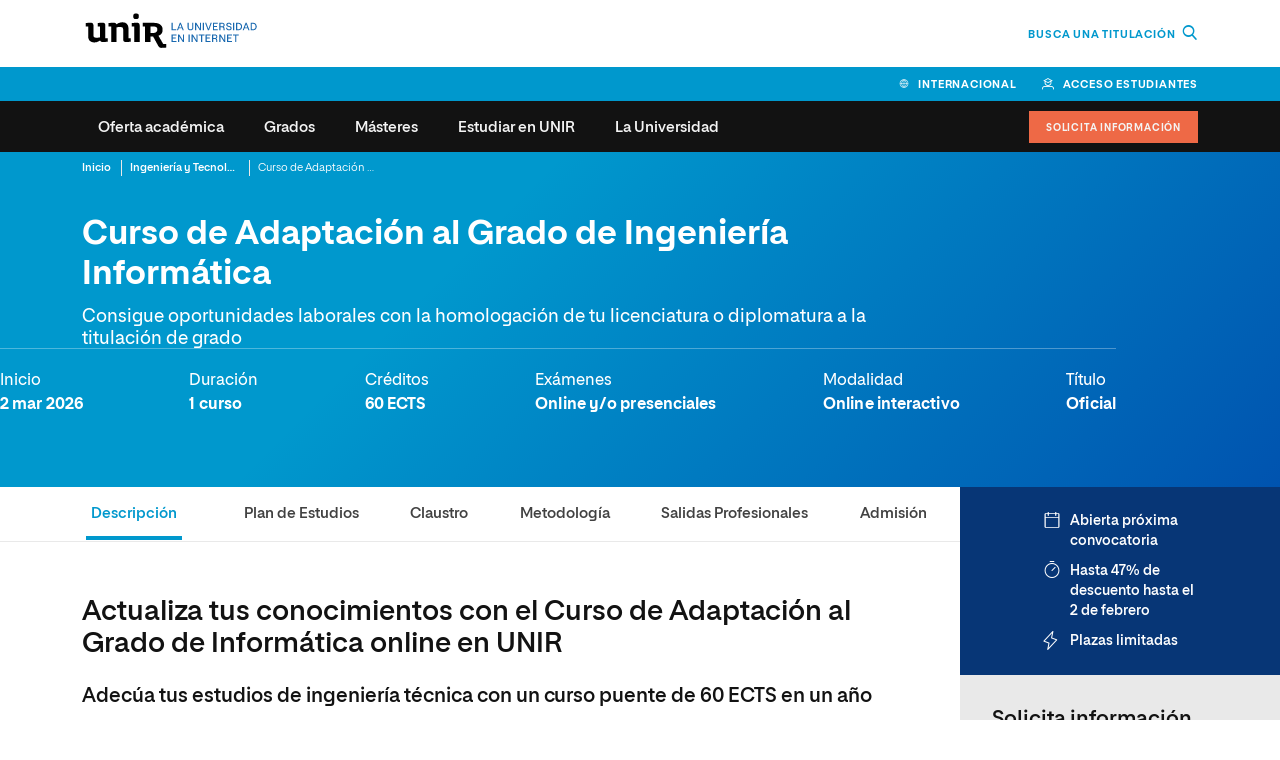

--- FILE ---
content_type: text/html; charset=UTF-8
request_url: https://www.unir.net/ingenieria/curso-adaptacion-grado-informatica/?utm_source=varios&utm_medium=aliados&utm_content=varios&utm_campaign=supunireu_es_sindicato
body_size: 75430
content:
<!DOCTYPE html><html lang="es-ES"><head><meta charset="UTF-8"><script type="text/javascript">(window.NREUM||(NREUM={})).init={privacy:{cookies_enabled:true},ajax:{deny_list:["bam.eu01.nr-data.net"]},feature_flags:["soft_nav"],distributed_tracing:{enabled:true}};(window.NREUM||(NREUM={})).loader_config={agentID:"538705780",accountID:"3743526",trustKey:"3743526",xpid:"VwEDUlNRDhAEV1ZbBQAGX1A=",licenseKey:"NRJS-b047dc312585d295edc",applicationID:"437921194",browserID:"538705780"};;/*! For license information please see nr-loader-spa-1.308.0.min.js.LICENSE.txt */
(()=>{var e,t,r={384:(e,t,r)=>{"use strict";r.d(t,{NT:()=>a,US:()=>u,Zm:()=>o,bQ:()=>d,dV:()=>c,pV:()=>l});var n=r(6154),i=r(1863),s=r(1910);const a={beacon:"bam.nr-data.net",errorBeacon:"bam.nr-data.net"};function o(){return n.gm.NREUM||(n.gm.NREUM={}),void 0===n.gm.newrelic&&(n.gm.newrelic=n.gm.NREUM),n.gm.NREUM}function c(){let e=o();return e.o||(e.o={ST:n.gm.setTimeout,SI:n.gm.setImmediate||n.gm.setInterval,CT:n.gm.clearTimeout,XHR:n.gm.XMLHttpRequest,REQ:n.gm.Request,EV:n.gm.Event,PR:n.gm.Promise,MO:n.gm.MutationObserver,FETCH:n.gm.fetch,WS:n.gm.WebSocket},(0,s.i)(...Object.values(e.o))),e}function d(e,t){let r=o();r.initializedAgents??={},t.initializedAt={ms:(0,i.t)(),date:new Date},r.initializedAgents[e]=t}function u(e,t){o()[e]=t}function l(){return function(){let e=o();const t=e.info||{};e.info={beacon:a.beacon,errorBeacon:a.errorBeacon,...t}}(),function(){let e=o();const t=e.init||{};e.init={...t}}(),c(),function(){let e=o();const t=e.loader_config||{};e.loader_config={...t}}(),o()}},782:(e,t,r)=>{"use strict";r.d(t,{T:()=>n});const n=r(860).K7.pageViewTiming},860:(e,t,r)=>{"use strict";r.d(t,{$J:()=>u,K7:()=>c,P3:()=>d,XX:()=>i,Yy:()=>o,df:()=>s,qY:()=>n,v4:()=>a});const n="events",i="jserrors",s="browser/blobs",a="rum",o="browser/logs",c={ajax:"ajax",genericEvents:"generic_events",jserrors:i,logging:"logging",metrics:"metrics",pageAction:"page_action",pageViewEvent:"page_view_event",pageViewTiming:"page_view_timing",sessionReplay:"session_replay",sessionTrace:"session_trace",softNav:"soft_navigations",spa:"spa"},d={[c.pageViewEvent]:1,[c.pageViewTiming]:2,[c.metrics]:3,[c.jserrors]:4,[c.spa]:5,[c.ajax]:6,[c.sessionTrace]:7,[c.softNav]:8,[c.sessionReplay]:9,[c.logging]:10,[c.genericEvents]:11},u={[c.pageViewEvent]:a,[c.pageViewTiming]:n,[c.ajax]:n,[c.spa]:n,[c.softNav]:n,[c.metrics]:i,[c.jserrors]:i,[c.sessionTrace]:s,[c.sessionReplay]:s,[c.logging]:o,[c.genericEvents]:"ins"}},944:(e,t,r)=>{"use strict";r.d(t,{R:()=>i});var n=r(3241);function i(e,t){"function"==typeof console.debug&&(console.debug("New Relic Warning: https://github.com/newrelic/newrelic-browser-agent/blob/main/docs/warning-codes.md#".concat(e),t),(0,n.W)({agentIdentifier:null,drained:null,type:"data",name:"warn",feature:"warn",data:{code:e,secondary:t}}))}},993:(e,t,r)=>{"use strict";r.d(t,{A$:()=>s,ET:()=>a,TZ:()=>o,p_:()=>i});var n=r(860);const i={ERROR:"ERROR",WARN:"WARN",INFO:"INFO",DEBUG:"DEBUG",TRACE:"TRACE"},s={OFF:0,ERROR:1,WARN:2,INFO:3,DEBUG:4,TRACE:5},a="log",o=n.K7.logging},1541:(e,t,r)=>{"use strict";r.d(t,{U:()=>i,f:()=>n});const n={MFE:"MFE",BA:"BA"};function i(e,t){if(2!==t?.harvestEndpointVersion)return{};const r=t.agentRef.runtime.appMetadata.agents[0].entityGuid;return e?{"source.id":e.id,"source.name":e.name,"source.type":e.type,"parent.id":e.parent?.id||r,"parent.type":e.parent?.type||n.BA}:{"entity.guid":r,appId:t.agentRef.info.applicationID}}},1687:(e,t,r)=>{"use strict";r.d(t,{Ak:()=>d,Ze:()=>h,x3:()=>u});var n=r(3241),i=r(7836),s=r(3606),a=r(860),o=r(2646);const c={};function d(e,t){const r={staged:!1,priority:a.P3[t]||0};l(e),c[e].get(t)||c[e].set(t,r)}function u(e,t){e&&c[e]&&(c[e].get(t)&&c[e].delete(t),p(e,t,!1),c[e].size&&f(e))}function l(e){if(!e)throw new Error("agentIdentifier required");c[e]||(c[e]=new Map)}function h(e="",t="feature",r=!1){if(l(e),!e||!c[e].get(t)||r)return p(e,t);c[e].get(t).staged=!0,f(e)}function f(e){const t=Array.from(c[e]);t.every(([e,t])=>t.staged)&&(t.sort((e,t)=>e[1].priority-t[1].priority),t.forEach(([t])=>{c[e].delete(t),p(e,t)}))}function p(e,t,r=!0){const a=e?i.ee.get(e):i.ee,c=s.i.handlers;if(!a.aborted&&a.backlog&&c){if((0,n.W)({agentIdentifier:e,type:"lifecycle",name:"drain",feature:t}),r){const e=a.backlog[t],r=c[t];if(r){for(let t=0;e&&t<e.length;++t)g(e[t],r);Object.entries(r).forEach(([e,t])=>{Object.values(t||{}).forEach(t=>{t[0]?.on&&t[0]?.context()instanceof o.y&&t[0].on(e,t[1])})})}}a.isolatedBacklog||delete c[t],a.backlog[t]=null,a.emit("drain-"+t,[])}}function g(e,t){var r=e[1];Object.values(t[r]||{}).forEach(t=>{var r=e[0];if(t[0]===r){var n=t[1],i=e[3],s=e[2];n.apply(i,s)}})}},1738:(e,t,r)=>{"use strict";r.d(t,{U:()=>f,Y:()=>h});var n=r(3241),i=r(9908),s=r(1863),a=r(944),o=r(5701),c=r(3969),d=r(8362),u=r(860),l=r(4261);function h(e,t,r,s){const h=s||r;!h||h[e]&&h[e]!==d.d.prototype[e]||(h[e]=function(){(0,i.p)(c.xV,["API/"+e+"/called"],void 0,u.K7.metrics,r.ee),(0,n.W)({agentIdentifier:r.agentIdentifier,drained:!!o.B?.[r.agentIdentifier],type:"data",name:"api",feature:l.Pl+e,data:{}});try{return t.apply(this,arguments)}catch(e){(0,a.R)(23,e)}})}function f(e,t,r,n,a){const o=e.info;null===r?delete o.jsAttributes[t]:o.jsAttributes[t]=r,(a||null===r)&&(0,i.p)(l.Pl+n,[(0,s.t)(),t,r],void 0,"session",e.ee)}},1741:(e,t,r)=>{"use strict";r.d(t,{W:()=>s});var n=r(944),i=r(4261);class s{#e(e,...t){if(this[e]!==s.prototype[e])return this[e](...t);(0,n.R)(35,e)}addPageAction(e,t){return this.#e(i.hG,e,t)}register(e){return this.#e(i.eY,e)}recordCustomEvent(e,t){return this.#e(i.fF,e,t)}setPageViewName(e,t){return this.#e(i.Fw,e,t)}setCustomAttribute(e,t,r){return this.#e(i.cD,e,t,r)}noticeError(e,t){return this.#e(i.o5,e,t)}setUserId(e,t=!1){return this.#e(i.Dl,e,t)}setApplicationVersion(e){return this.#e(i.nb,e)}setErrorHandler(e){return this.#e(i.bt,e)}addRelease(e,t){return this.#e(i.k6,e,t)}log(e,t){return this.#e(i.$9,e,t)}start(){return this.#e(i.d3)}finished(e){return this.#e(i.BL,e)}recordReplay(){return this.#e(i.CH)}pauseReplay(){return this.#e(i.Tb)}addToTrace(e){return this.#e(i.U2,e)}setCurrentRouteName(e){return this.#e(i.PA,e)}interaction(e){return this.#e(i.dT,e)}wrapLogger(e,t,r){return this.#e(i.Wb,e,t,r)}measure(e,t){return this.#e(i.V1,e,t)}consent(e){return this.#e(i.Pv,e)}}},1863:(e,t,r)=>{"use strict";function n(){return Math.floor(performance.now())}r.d(t,{t:()=>n})},1910:(e,t,r)=>{"use strict";r.d(t,{i:()=>s});var n=r(944);const i=new Map;function s(...e){return e.every(e=>{if(i.has(e))return i.get(e);const t="function"==typeof e?e.toString():"",r=t.includes("[native code]"),s=t.includes("nrWrapper");return r||s||(0,n.R)(64,e?.name||t),i.set(e,r),r})}},2555:(e,t,r)=>{"use strict";r.d(t,{D:()=>o,f:()=>a});var n=r(384),i=r(8122);const s={beacon:n.NT.beacon,errorBeacon:n.NT.errorBeacon,licenseKey:void 0,applicationID:void 0,sa:void 0,queueTime:void 0,applicationTime:void 0,ttGuid:void 0,user:void 0,account:void 0,product:void 0,extra:void 0,jsAttributes:{},userAttributes:void 0,atts:void 0,transactionName:void 0,tNamePlain:void 0};function a(e){try{return!!e.licenseKey&&!!e.errorBeacon&&!!e.applicationID}catch(e){return!1}}const o=e=>(0,i.a)(e,s)},2614:(e,t,r)=>{"use strict";r.d(t,{BB:()=>a,H3:()=>n,g:()=>d,iL:()=>c,tS:()=>o,uh:()=>i,wk:()=>s});const n="NRBA",i="SESSION",s=144e5,a=18e5,o={STARTED:"session-started",PAUSE:"session-pause",RESET:"session-reset",RESUME:"session-resume",UPDATE:"session-update"},c={SAME_TAB:"same-tab",CROSS_TAB:"cross-tab"},d={OFF:0,FULL:1,ERROR:2}},2646:(e,t,r)=>{"use strict";r.d(t,{y:()=>n});class n{constructor(e){this.contextId=e}}},2843:(e,t,r)=>{"use strict";r.d(t,{G:()=>s,u:()=>i});var n=r(3878);function i(e,t=!1,r,i){(0,n.DD)("visibilitychange",function(){if(t)return void("hidden"===document.visibilityState&&e());e(document.visibilityState)},r,i)}function s(e,t,r){(0,n.sp)("pagehide",e,t,r)}},3241:(e,t,r)=>{"use strict";r.d(t,{W:()=>s});var n=r(6154);const i="newrelic";function s(e={}){try{n.gm.dispatchEvent(new CustomEvent(i,{detail:e}))}catch(e){}}},3304:(e,t,r)=>{"use strict";r.d(t,{A:()=>s});var n=r(7836);const i=()=>{const e=new WeakSet;return(t,r)=>{if("object"==typeof r&&null!==r){if(e.has(r))return;e.add(r)}return r}};function s(e){try{return JSON.stringify(e,i())??""}catch(e){try{n.ee.emit("internal-error",[e])}catch(e){}return""}}},3333:(e,t,r)=>{"use strict";r.d(t,{$v:()=>u,TZ:()=>n,Xh:()=>c,Zp:()=>i,kd:()=>d,mq:()=>o,nf:()=>a,qN:()=>s});const n=r(860).K7.genericEvents,i=["auxclick","click","copy","keydown","paste","scrollend"],s=["focus","blur"],a=4,o=1e3,c=2e3,d=["PageAction","UserAction","BrowserPerformance"],u={RESOURCES:"experimental.resources",REGISTER:"register"}},3434:(e,t,r)=>{"use strict";r.d(t,{Jt:()=>s,YM:()=>d});var n=r(7836),i=r(5607);const s="nr@original:".concat(i.W),a=50;var o=Object.prototype.hasOwnProperty,c=!1;function d(e,t){return e||(e=n.ee),r.inPlace=function(e,t,n,i,s){n||(n="");const a="-"===n.charAt(0);for(let o=0;o<t.length;o++){const c=t[o],d=e[c];l(d)||(e[c]=r(d,a?c+n:n,i,c,s))}},r.flag=s,r;function r(t,r,n,c,d){return l(t)?t:(r||(r=""),nrWrapper[s]=t,function(e,t,r){if(Object.defineProperty&&Object.keys)try{return Object.keys(e).forEach(function(r){Object.defineProperty(t,r,{get:function(){return e[r]},set:function(t){return e[r]=t,t}})}),t}catch(e){u([e],r)}for(var n in e)o.call(e,n)&&(t[n]=e[n])}(t,nrWrapper,e),nrWrapper);function nrWrapper(){var s,o,l,h;let f;try{o=this,s=[...arguments],l="function"==typeof n?n(s,o):n||{}}catch(t){u([t,"",[s,o,c],l],e)}i(r+"start",[s,o,c],l,d);const p=performance.now();let g;try{return h=t.apply(o,s),g=performance.now(),h}catch(e){throw g=performance.now(),i(r+"err",[s,o,e],l,d),f=e,f}finally{const e=g-p,t={start:p,end:g,duration:e,isLongTask:e>=a,methodName:c,thrownError:f};t.isLongTask&&i("long-task",[t,o],l,d),i(r+"end",[s,o,h],l,d)}}}function i(r,n,i,s){if(!c||t){var a=c;c=!0;try{e.emit(r,n,i,t,s)}catch(t){u([t,r,n,i],e)}c=a}}}function u(e,t){t||(t=n.ee);try{t.emit("internal-error",e)}catch(e){}}function l(e){return!(e&&"function"==typeof e&&e.apply&&!e[s])}},3606:(e,t,r)=>{"use strict";r.d(t,{i:()=>s});var n=r(9908);s.on=a;var i=s.handlers={};function s(e,t,r,s){a(s||n.d,i,e,t,r)}function a(e,t,r,i,s){s||(s="feature"),e||(e=n.d);var a=t[s]=t[s]||{};(a[r]=a[r]||[]).push([e,i])}},3738:(e,t,r)=>{"use strict";r.d(t,{He:()=>i,Kp:()=>o,Lc:()=>d,Rz:()=>u,TZ:()=>n,bD:()=>s,d3:()=>a,jx:()=>l,sl:()=>h,uP:()=>c});const n=r(860).K7.sessionTrace,i="bstResource",s="resource",a="-start",o="-end",c="fn"+a,d="fn"+o,u="pushState",l=1e3,h=3e4},3785:(e,t,r)=>{"use strict";r.d(t,{R:()=>c,b:()=>d});var n=r(9908),i=r(1863),s=r(860),a=r(3969),o=r(993);function c(e,t,r={},c=o.p_.INFO,d=!0,u,l=(0,i.t)()){(0,n.p)(a.xV,["API/logging/".concat(c.toLowerCase(),"/called")],void 0,s.K7.metrics,e),(0,n.p)(o.ET,[l,t,r,c,d,u],void 0,s.K7.logging,e)}function d(e){return"string"==typeof e&&Object.values(o.p_).some(t=>t===e.toUpperCase().trim())}},3878:(e,t,r)=>{"use strict";function n(e,t){return{capture:e,passive:!1,signal:t}}function i(e,t,r=!1,i){window.addEventListener(e,t,n(r,i))}function s(e,t,r=!1,i){document.addEventListener(e,t,n(r,i))}r.d(t,{DD:()=>s,jT:()=>n,sp:()=>i})},3962:(e,t,r)=>{"use strict";r.d(t,{AM:()=>a,O2:()=>l,OV:()=>s,Qu:()=>h,TZ:()=>c,ih:()=>f,pP:()=>o,t1:()=>u,tC:()=>i,wD:()=>d});var n=r(860);const i=["click","keydown","submit"],s="popstate",a="api",o="initialPageLoad",c=n.K7.softNav,d=5e3,u=500,l={INITIAL_PAGE_LOAD:"",ROUTE_CHANGE:1,UNSPECIFIED:2},h={INTERACTION:1,AJAX:2,CUSTOM_END:3,CUSTOM_TRACER:4},f={IP:"in progress",PF:"pending finish",FIN:"finished",CAN:"cancelled"}},3969:(e,t,r)=>{"use strict";r.d(t,{TZ:()=>n,XG:()=>o,rs:()=>i,xV:()=>a,z_:()=>s});const n=r(860).K7.metrics,i="sm",s="cm",a="storeSupportabilityMetrics",o="storeEventMetrics"},4234:(e,t,r)=>{"use strict";r.d(t,{W:()=>s});var n=r(7836),i=r(1687);class s{constructor(e,t){this.agentIdentifier=e,this.ee=n.ee.get(e),this.featureName=t,this.blocked=!1}deregisterDrain(){(0,i.x3)(this.agentIdentifier,this.featureName)}}},4261:(e,t,r)=>{"use strict";r.d(t,{$9:()=>u,BL:()=>c,CH:()=>p,Dl:()=>R,Fw:()=>w,PA:()=>v,Pl:()=>n,Pv:()=>A,Tb:()=>h,U2:()=>a,V1:()=>E,Wb:()=>T,bt:()=>y,cD:()=>b,d3:()=>x,dT:()=>d,eY:()=>g,fF:()=>f,hG:()=>s,hw:()=>i,k6:()=>o,nb:()=>m,o5:()=>l});const n="api-",i=n+"ixn-",s="addPageAction",a="addToTrace",o="addRelease",c="finished",d="interaction",u="log",l="noticeError",h="pauseReplay",f="recordCustomEvent",p="recordReplay",g="register",m="setApplicationVersion",v="setCurrentRouteName",b="setCustomAttribute",y="setErrorHandler",w="setPageViewName",R="setUserId",x="start",T="wrapLogger",E="measure",A="consent"},5205:(e,t,r)=>{"use strict";r.d(t,{j:()=>S});var n=r(384),i=r(1741);var s=r(2555),a=r(3333);const o=e=>{if(!e||"string"!=typeof e)return!1;try{document.createDocumentFragment().querySelector(e)}catch{return!1}return!0};var c=r(2614),d=r(944),u=r(8122);const l="[data-nr-mask]",h=e=>(0,u.a)(e,(()=>{const e={feature_flags:[],experimental:{allow_registered_children:!1,resources:!1},mask_selector:"*",block_selector:"[data-nr-block]",mask_input_options:{color:!1,date:!1,"datetime-local":!1,email:!1,month:!1,number:!1,range:!1,search:!1,tel:!1,text:!1,time:!1,url:!1,week:!1,textarea:!1,select:!1,password:!0}};return{ajax:{deny_list:void 0,block_internal:!0,enabled:!0,autoStart:!0},api:{get allow_registered_children(){return e.feature_flags.includes(a.$v.REGISTER)||e.experimental.allow_registered_children},set allow_registered_children(t){e.experimental.allow_registered_children=t},duplicate_registered_data:!1},browser_consent_mode:{enabled:!1},distributed_tracing:{enabled:void 0,exclude_newrelic_header:void 0,cors_use_newrelic_header:void 0,cors_use_tracecontext_headers:void 0,allowed_origins:void 0},get feature_flags(){return e.feature_flags},set feature_flags(t){e.feature_flags=t},generic_events:{enabled:!0,autoStart:!0},harvest:{interval:30},jserrors:{enabled:!0,autoStart:!0},logging:{enabled:!0,autoStart:!0},metrics:{enabled:!0,autoStart:!0},obfuscate:void 0,page_action:{enabled:!0},page_view_event:{enabled:!0,autoStart:!0},page_view_timing:{enabled:!0,autoStart:!0},performance:{capture_marks:!1,capture_measures:!1,capture_detail:!0,resources:{get enabled(){return e.feature_flags.includes(a.$v.RESOURCES)||e.experimental.resources},set enabled(t){e.experimental.resources=t},asset_types:[],first_party_domains:[],ignore_newrelic:!0}},privacy:{cookies_enabled:!0},proxy:{assets:void 0,beacon:void 0},session:{expiresMs:c.wk,inactiveMs:c.BB},session_replay:{autoStart:!0,enabled:!1,preload:!1,sampling_rate:10,error_sampling_rate:100,collect_fonts:!1,inline_images:!1,fix_stylesheets:!0,mask_all_inputs:!0,get mask_text_selector(){return e.mask_selector},set mask_text_selector(t){o(t)?e.mask_selector="".concat(t,",").concat(l):""===t||null===t?e.mask_selector=l:(0,d.R)(5,t)},get block_class(){return"nr-block"},get ignore_class(){return"nr-ignore"},get mask_text_class(){return"nr-mask"},get block_selector(){return e.block_selector},set block_selector(t){o(t)?e.block_selector+=",".concat(t):""!==t&&(0,d.R)(6,t)},get mask_input_options(){return e.mask_input_options},set mask_input_options(t){t&&"object"==typeof t?e.mask_input_options={...t,password:!0}:(0,d.R)(7,t)}},session_trace:{enabled:!0,autoStart:!0},soft_navigations:{enabled:!0,autoStart:!0},spa:{enabled:!0,autoStart:!0},ssl:void 0,user_actions:{enabled:!0,elementAttributes:["id","className","tagName","type"]}}})());var f=r(6154),p=r(9324);let g=0;const m={buildEnv:p.F3,distMethod:p.Xs,version:p.xv,originTime:f.WN},v={consented:!1},b={appMetadata:{},get consented(){return this.session?.state?.consent||v.consented},set consented(e){v.consented=e},customTransaction:void 0,denyList:void 0,disabled:!1,harvester:void 0,isolatedBacklog:!1,isRecording:!1,loaderType:void 0,maxBytes:3e4,obfuscator:void 0,onerror:void 0,ptid:void 0,releaseIds:{},session:void 0,timeKeeper:void 0,registeredEntities:[],jsAttributesMetadata:{bytes:0},get harvestCount(){return++g}},y=e=>{const t=(0,u.a)(e,b),r=Object.keys(m).reduce((e,t)=>(e[t]={value:m[t],writable:!1,configurable:!0,enumerable:!0},e),{});return Object.defineProperties(t,r)};var w=r(5701);const R=e=>{const t=e.startsWith("http");e+="/",r.p=t?e:"https://"+e};var x=r(7836),T=r(3241);const E={accountID:void 0,trustKey:void 0,agentID:void 0,licenseKey:void 0,applicationID:void 0,xpid:void 0},A=e=>(0,u.a)(e,E),_=new Set;function S(e,t={},r,a){let{init:o,info:c,loader_config:d,runtime:u={},exposed:l=!0}=t;if(!c){const e=(0,n.pV)();o=e.init,c=e.info,d=e.loader_config}e.init=h(o||{}),e.loader_config=A(d||{}),c.jsAttributes??={},f.bv&&(c.jsAttributes.isWorker=!0),e.info=(0,s.D)(c);const p=e.init,g=[c.beacon,c.errorBeacon];_.has(e.agentIdentifier)||(p.proxy.assets&&(R(p.proxy.assets),g.push(p.proxy.assets)),p.proxy.beacon&&g.push(p.proxy.beacon),e.beacons=[...g],function(e){const t=(0,n.pV)();Object.getOwnPropertyNames(i.W.prototype).forEach(r=>{const n=i.W.prototype[r];if("function"!=typeof n||"constructor"===n)return;let s=t[r];e[r]&&!1!==e.exposed&&"micro-agent"!==e.runtime?.loaderType&&(t[r]=(...t)=>{const n=e[r](...t);return s?s(...t):n})})}(e),(0,n.US)("activatedFeatures",w.B)),u.denyList=[...p.ajax.deny_list||[],...p.ajax.block_internal?g:[]],u.ptid=e.agentIdentifier,u.loaderType=r,e.runtime=y(u),_.has(e.agentIdentifier)||(e.ee=x.ee.get(e.agentIdentifier),e.exposed=l,(0,T.W)({agentIdentifier:e.agentIdentifier,drained:!!w.B?.[e.agentIdentifier],type:"lifecycle",name:"initialize",feature:void 0,data:e.config})),_.add(e.agentIdentifier)}},5270:(e,t,r)=>{"use strict";r.d(t,{Aw:()=>a,SR:()=>s,rF:()=>o});var n=r(384),i=r(7767);function s(e){return!!(0,n.dV)().o.MO&&(0,i.V)(e)&&!0===e?.session_trace.enabled}function a(e){return!0===e?.session_replay.preload&&s(e)}function o(e,t){try{if("string"==typeof t?.type){if("password"===t.type.toLowerCase())return"*".repeat(e?.length||0);if(void 0!==t?.dataset?.nrUnmask||t?.classList?.contains("nr-unmask"))return e}}catch(e){}return"string"==typeof e?e.replace(/[\S]/g,"*"):"*".repeat(e?.length||0)}},5289:(e,t,r)=>{"use strict";r.d(t,{GG:()=>a,Qr:()=>c,sB:()=>o});var n=r(3878),i=r(6389);function s(){return"undefined"==typeof document||"complete"===document.readyState}function a(e,t){if(s())return e();const r=(0,i.J)(e),a=setInterval(()=>{s()&&(clearInterval(a),r())},500);(0,n.sp)("load",r,t)}function o(e){if(s())return e();(0,n.DD)("DOMContentLoaded",e)}function c(e){if(s())return e();(0,n.sp)("popstate",e)}},5607:(e,t,r)=>{"use strict";r.d(t,{W:()=>n});const n=(0,r(9566).bz)()},5701:(e,t,r)=>{"use strict";r.d(t,{B:()=>s,t:()=>a});var n=r(3241);const i=new Set,s={};function a(e,t){const r=t.agentIdentifier;s[r]??={},e&&"object"==typeof e&&(i.has(r)||(t.ee.emit("rumresp",[e]),s[r]=e,i.add(r),(0,n.W)({agentIdentifier:r,loaded:!0,drained:!0,type:"lifecycle",name:"load",feature:void 0,data:e})))}},6154:(e,t,r)=>{"use strict";r.d(t,{OF:()=>d,RI:()=>i,WN:()=>h,bv:()=>s,eN:()=>f,gm:()=>a,lR:()=>l,m:()=>c,mw:()=>o,sb:()=>u});var n=r(1863);const i="undefined"!=typeof window&&!!window.document,s="undefined"!=typeof WorkerGlobalScope&&("undefined"!=typeof self&&self instanceof WorkerGlobalScope&&self.navigator instanceof WorkerNavigator||"undefined"!=typeof globalThis&&globalThis instanceof WorkerGlobalScope&&globalThis.navigator instanceof WorkerNavigator),a=i?window:"undefined"!=typeof WorkerGlobalScope&&("undefined"!=typeof self&&self instanceof WorkerGlobalScope&&self||"undefined"!=typeof globalThis&&globalThis instanceof WorkerGlobalScope&&globalThis),o=Boolean("hidden"===a?.document?.visibilityState),c=""+a?.location,d=/iPad|iPhone|iPod/.test(a.navigator?.userAgent),u=d&&"undefined"==typeof SharedWorker,l=(()=>{const e=a.navigator?.userAgent?.match(/Firefox[/\s](\d+\.\d+)/);return Array.isArray(e)&&e.length>=2?+e[1]:0})(),h=Date.now()-(0,n.t)(),f=()=>"undefined"!=typeof PerformanceNavigationTiming&&a?.performance?.getEntriesByType("navigation")?.[0]?.responseStart},6344:(e,t,r)=>{"use strict";r.d(t,{BB:()=>u,Qb:()=>l,TZ:()=>i,Ug:()=>a,Vh:()=>s,_s:()=>o,bc:()=>d,yP:()=>c});var n=r(2614);const i=r(860).K7.sessionReplay,s="errorDuringReplay",a=.12,o={DomContentLoaded:0,Load:1,FullSnapshot:2,IncrementalSnapshot:3,Meta:4,Custom:5},c={[n.g.ERROR]:15e3,[n.g.FULL]:3e5,[n.g.OFF]:0},d={RESET:{message:"Session was reset",sm:"Reset"},IMPORT:{message:"Recorder failed to import",sm:"Import"},TOO_MANY:{message:"429: Too Many Requests",sm:"Too-Many"},TOO_BIG:{message:"Payload was too large",sm:"Too-Big"},CROSS_TAB:{message:"Session Entity was set to OFF on another tab",sm:"Cross-Tab"},ENTITLEMENTS:{message:"Session Replay is not allowed and will not be started",sm:"Entitlement"}},u=5e3,l={API:"api",RESUME:"resume",SWITCH_TO_FULL:"switchToFull",INITIALIZE:"initialize",PRELOAD:"preload"}},6389:(e,t,r)=>{"use strict";function n(e,t=500,r={}){const n=r?.leading||!1;let i;return(...r)=>{n&&void 0===i&&(e.apply(this,r),i=setTimeout(()=>{i=clearTimeout(i)},t)),n||(clearTimeout(i),i=setTimeout(()=>{e.apply(this,r)},t))}}function i(e){let t=!1;return(...r)=>{t||(t=!0,e.apply(this,r))}}r.d(t,{J:()=>i,s:()=>n})},6630:(e,t,r)=>{"use strict";r.d(t,{T:()=>n});const n=r(860).K7.pageViewEvent},6774:(e,t,r)=>{"use strict";r.d(t,{T:()=>n});const n=r(860).K7.jserrors},7295:(e,t,r)=>{"use strict";r.d(t,{Xv:()=>a,gX:()=>i,iW:()=>s});var n=[];function i(e){if(!e||s(e))return!1;if(0===n.length)return!0;if("*"===n[0].hostname)return!1;for(var t=0;t<n.length;t++){var r=n[t];if(r.hostname.test(e.hostname)&&r.pathname.test(e.pathname))return!1}return!0}function s(e){return void 0===e.hostname}function a(e){if(n=[],e&&e.length)for(var t=0;t<e.length;t++){let r=e[t];if(!r)continue;if("*"===r)return void(n=[{hostname:"*"}]);0===r.indexOf("http://")?r=r.substring(7):0===r.indexOf("https://")&&(r=r.substring(8));const i=r.indexOf("/");let s,a;i>0?(s=r.substring(0,i),a=r.substring(i)):(s=r,a="*");let[c]=s.split(":");n.push({hostname:o(c),pathname:o(a,!0)})}}function o(e,t=!1){const r=e.replace(/[.+?^${}()|[\]\\]/g,e=>"\\"+e).replace(/\*/g,".*?");return new RegExp((t?"^":"")+r+"$")}},7485:(e,t,r)=>{"use strict";r.d(t,{D:()=>i});var n=r(6154);function i(e){if(0===(e||"").indexOf("data:"))return{protocol:"data"};try{const t=new URL(e,location.href),r={port:t.port,hostname:t.hostname,pathname:t.pathname,search:t.search,protocol:t.protocol.slice(0,t.protocol.indexOf(":")),sameOrigin:t.protocol===n.gm?.location?.protocol&&t.host===n.gm?.location?.host};return r.port&&""!==r.port||("http:"===t.protocol&&(r.port="80"),"https:"===t.protocol&&(r.port="443")),r.pathname&&""!==r.pathname?r.pathname.startsWith("/")||(r.pathname="/".concat(r.pathname)):r.pathname="/",r}catch(e){return{}}}},7699:(e,t,r)=>{"use strict";r.d(t,{It:()=>s,KC:()=>o,No:()=>i,qh:()=>a});var n=r(860);const i=16e3,s=1e6,a="SESSION_ERROR",o={[n.K7.logging]:!0,[n.K7.genericEvents]:!1,[n.K7.jserrors]:!1,[n.K7.ajax]:!1}},7767:(e,t,r)=>{"use strict";r.d(t,{V:()=>i});var n=r(6154);const i=e=>n.RI&&!0===e?.privacy.cookies_enabled},7836:(e,t,r)=>{"use strict";r.d(t,{P:()=>o,ee:()=>c});var n=r(384),i=r(8990),s=r(2646),a=r(5607);const o="nr@context:".concat(a.W),c=function e(t,r){var n={},a={},u={},l=!1;try{l=16===r.length&&d.initializedAgents?.[r]?.runtime.isolatedBacklog}catch(e){}var h={on:p,addEventListener:p,removeEventListener:function(e,t){var r=n[e];if(!r)return;for(var i=0;i<r.length;i++)r[i]===t&&r.splice(i,1)},emit:function(e,r,n,i,s){!1!==s&&(s=!0);if(c.aborted&&!i)return;t&&s&&t.emit(e,r,n);var o=f(n);g(e).forEach(e=>{e.apply(o,r)});var d=v()[a[e]];d&&d.push([h,e,r,o]);return o},get:m,listeners:g,context:f,buffer:function(e,t){const r=v();if(t=t||"feature",h.aborted)return;Object.entries(e||{}).forEach(([e,n])=>{a[n]=t,t in r||(r[t]=[])})},abort:function(){h._aborted=!0,Object.keys(h.backlog).forEach(e=>{delete h.backlog[e]})},isBuffering:function(e){return!!v()[a[e]]},debugId:r,backlog:l?{}:t&&"object"==typeof t.backlog?t.backlog:{},isolatedBacklog:l};return Object.defineProperty(h,"aborted",{get:()=>{let e=h._aborted||!1;return e||(t&&(e=t.aborted),e)}}),h;function f(e){return e&&e instanceof s.y?e:e?(0,i.I)(e,o,()=>new s.y(o)):new s.y(o)}function p(e,t){n[e]=g(e).concat(t)}function g(e){return n[e]||[]}function m(t){return u[t]=u[t]||e(h,t)}function v(){return h.backlog}}(void 0,"globalEE"),d=(0,n.Zm)();d.ee||(d.ee=c)},8122:(e,t,r)=>{"use strict";r.d(t,{a:()=>i});var n=r(944);function i(e,t){try{if(!e||"object"!=typeof e)return(0,n.R)(3);if(!t||"object"!=typeof t)return(0,n.R)(4);const r=Object.create(Object.getPrototypeOf(t),Object.getOwnPropertyDescriptors(t)),s=0===Object.keys(r).length?e:r;for(let a in s)if(void 0!==e[a])try{if(null===e[a]){r[a]=null;continue}Array.isArray(e[a])&&Array.isArray(t[a])?r[a]=Array.from(new Set([...e[a],...t[a]])):"object"==typeof e[a]&&"object"==typeof t[a]?r[a]=i(e[a],t[a]):r[a]=e[a]}catch(e){r[a]||(0,n.R)(1,e)}return r}catch(e){(0,n.R)(2,e)}}},8139:(e,t,r)=>{"use strict";r.d(t,{u:()=>h});var n=r(7836),i=r(3434),s=r(8990),a=r(6154);const o={},c=a.gm.XMLHttpRequest,d="addEventListener",u="removeEventListener",l="nr@wrapped:".concat(n.P);function h(e){var t=function(e){return(e||n.ee).get("events")}(e);if(o[t.debugId]++)return t;o[t.debugId]=1;var r=(0,i.YM)(t,!0);function h(e){r.inPlace(e,[d,u],"-",p)}function p(e,t){return e[1]}return"getPrototypeOf"in Object&&(a.RI&&f(document,h),c&&f(c.prototype,h),f(a.gm,h)),t.on(d+"-start",function(e,t){var n=e[1];if(null!==n&&("function"==typeof n||"object"==typeof n)&&"newrelic"!==e[0]){var i=(0,s.I)(n,l,function(){var e={object:function(){if("function"!=typeof n.handleEvent)return;return n.handleEvent.apply(n,arguments)},function:n}[typeof n];return e?r(e,"fn-",null,e.name||"anonymous"):n});this.wrapped=e[1]=i}}),t.on(u+"-start",function(e){e[1]=this.wrapped||e[1]}),t}function f(e,t,...r){let n=e;for(;"object"==typeof n&&!Object.prototype.hasOwnProperty.call(n,d);)n=Object.getPrototypeOf(n);n&&t(n,...r)}},8362:(e,t,r)=>{"use strict";r.d(t,{d:()=>s});var n=r(9566),i=r(1741);class s extends i.W{agentIdentifier=(0,n.LA)(16)}},8374:(e,t,r)=>{r.nc=(()=>{try{return document?.currentScript?.nonce}catch(e){}return""})()},8990:(e,t,r)=>{"use strict";r.d(t,{I:()=>i});var n=Object.prototype.hasOwnProperty;function i(e,t,r){if(n.call(e,t))return e[t];var i=r();if(Object.defineProperty&&Object.keys)try{return Object.defineProperty(e,t,{value:i,writable:!0,enumerable:!1}),i}catch(e){}return e[t]=i,i}},9119:(e,t,r)=>{"use strict";r.d(t,{L:()=>s});var n=/([^?#]*)[^#]*(#[^?]*|$).*/,i=/([^?#]*)().*/;function s(e,t){return e?e.replace(t?n:i,"$1$2"):e}},9300:(e,t,r)=>{"use strict";r.d(t,{T:()=>n});const n=r(860).K7.ajax},9324:(e,t,r)=>{"use strict";r.d(t,{AJ:()=>a,F3:()=>i,Xs:()=>s,Yq:()=>o,xv:()=>n});const n="1.308.0",i="PROD",s="CDN",a="@newrelic/rrweb",o="1.0.1"},9566:(e,t,r)=>{"use strict";r.d(t,{LA:()=>o,ZF:()=>c,bz:()=>a,el:()=>d});var n=r(6154);const i="xxxxxxxx-xxxx-4xxx-yxxx-xxxxxxxxxxxx";function s(e,t){return e?15&e[t]:16*Math.random()|0}function a(){const e=n.gm?.crypto||n.gm?.msCrypto;let t,r=0;return e&&e.getRandomValues&&(t=e.getRandomValues(new Uint8Array(30))),i.split("").map(e=>"x"===e?s(t,r++).toString(16):"y"===e?(3&s()|8).toString(16):e).join("")}function o(e){const t=n.gm?.crypto||n.gm?.msCrypto;let r,i=0;t&&t.getRandomValues&&(r=t.getRandomValues(new Uint8Array(e)));const a=[];for(var o=0;o<e;o++)a.push(s(r,i++).toString(16));return a.join("")}function c(){return o(16)}function d(){return o(32)}},9908:(e,t,r)=>{"use strict";r.d(t,{d:()=>n,p:()=>i});var n=r(7836).ee.get("handle");function i(e,t,r,i,s){s?(s.buffer([e],i),s.emit(e,t,r)):(n.buffer([e],i),n.emit(e,t,r))}}},n={};function i(e){var t=n[e];if(void 0!==t)return t.exports;var s=n[e]={exports:{}};return r[e](s,s.exports,i),s.exports}i.m=r,i.d=(e,t)=>{for(var r in t)i.o(t,r)&&!i.o(e,r)&&Object.defineProperty(e,r,{enumerable:!0,get:t[r]})},i.f={},i.e=e=>Promise.all(Object.keys(i.f).reduce((t,r)=>(i.f[r](e,t),t),[])),i.u=e=>({212:"nr-spa-compressor",249:"nr-spa-recorder",478:"nr-spa"}[e]+"-1.308.0.min.js"),i.o=(e,t)=>Object.prototype.hasOwnProperty.call(e,t),e={},t="NRBA-1.308.0.PROD:",i.l=(r,n,s,a)=>{if(e[r])e[r].push(n);else{var o,c;if(void 0!==s)for(var d=document.getElementsByTagName("script"),u=0;u<d.length;u++){var l=d[u];if(l.getAttribute("src")==r||l.getAttribute("data-webpack")==t+s){o=l;break}}if(!o){c=!0;var h={478:"sha512-RSfSVnmHk59T/uIPbdSE0LPeqcEdF4/+XhfJdBuccH5rYMOEZDhFdtnh6X6nJk7hGpzHd9Ujhsy7lZEz/ORYCQ==",249:"sha512-ehJXhmntm85NSqW4MkhfQqmeKFulra3klDyY0OPDUE+sQ3GokHlPh1pmAzuNy//3j4ac6lzIbmXLvGQBMYmrkg==",212:"sha512-B9h4CR46ndKRgMBcK+j67uSR2RCnJfGefU+A7FrgR/k42ovXy5x/MAVFiSvFxuVeEk/pNLgvYGMp1cBSK/G6Fg=="};(o=document.createElement("script")).charset="utf-8",i.nc&&o.setAttribute("nonce",i.nc),o.setAttribute("data-webpack",t+s),o.src=r,0!==o.src.indexOf(window.location.origin+"/")&&(o.crossOrigin="anonymous"),h[a]&&(o.integrity=h[a])}e[r]=[n];var f=(t,n)=>{o.onerror=o.onload=null,clearTimeout(p);var i=e[r];if(delete e[r],o.parentNode&&o.parentNode.removeChild(o),i&&i.forEach(e=>e(n)),t)return t(n)},p=setTimeout(f.bind(null,void 0,{type:"timeout",target:o}),12e4);o.onerror=f.bind(null,o.onerror),o.onload=f.bind(null,o.onload),c&&document.head.appendChild(o)}},i.r=e=>{"undefined"!=typeof Symbol&&Symbol.toStringTag&&Object.defineProperty(e,Symbol.toStringTag,{value:"Module"}),Object.defineProperty(e,"__esModule",{value:!0})},i.p="https://js-agent.newrelic.com/",(()=>{var e={38:0,788:0};i.f.j=(t,r)=>{var n=i.o(e,t)?e[t]:void 0;if(0!==n)if(n)r.push(n[2]);else{var s=new Promise((r,i)=>n=e[t]=[r,i]);r.push(n[2]=s);var a=i.p+i.u(t),o=new Error;i.l(a,r=>{if(i.o(e,t)&&(0!==(n=e[t])&&(e[t]=void 0),n)){var s=r&&("load"===r.type?"missing":r.type),a=r&&r.target&&r.target.src;o.message="Loading chunk "+t+" failed: ("+s+": "+a+")",o.name="ChunkLoadError",o.type=s,o.request=a,n[1](o)}},"chunk-"+t,t)}};var t=(t,r)=>{var n,s,[a,o,c]=r,d=0;if(a.some(t=>0!==e[t])){for(n in o)i.o(o,n)&&(i.m[n]=o[n]);if(c)c(i)}for(t&&t(r);d<a.length;d++)s=a[d],i.o(e,s)&&e[s]&&e[s][0](),e[s]=0},r=self["webpackChunk:NRBA-1.308.0.PROD"]=self["webpackChunk:NRBA-1.308.0.PROD"]||[];r.forEach(t.bind(null,0)),r.push=t.bind(null,r.push.bind(r))})(),(()=>{"use strict";i(8374);var e=i(8362),t=i(860);const r=Object.values(t.K7);var n=i(5205);var s=i(9908),a=i(1863),o=i(4261),c=i(1738);var d=i(1687),u=i(4234),l=i(5289),h=i(6154),f=i(944),p=i(5270),g=i(7767),m=i(6389),v=i(7699);class b extends u.W{constructor(e,t){super(e.agentIdentifier,t),this.agentRef=e,this.abortHandler=void 0,this.featAggregate=void 0,this.loadedSuccessfully=void 0,this.onAggregateImported=new Promise(e=>{this.loadedSuccessfully=e}),this.deferred=Promise.resolve(),!1===e.init[this.featureName].autoStart?this.deferred=new Promise((t,r)=>{this.ee.on("manual-start-all",(0,m.J)(()=>{(0,d.Ak)(e.agentIdentifier,this.featureName),t()}))}):(0,d.Ak)(e.agentIdentifier,t)}importAggregator(e,t,r={}){if(this.featAggregate)return;const n=async()=>{let n;await this.deferred;try{if((0,g.V)(e.init)){const{setupAgentSession:t}=await i.e(478).then(i.bind(i,8766));n=t(e)}}catch(e){(0,f.R)(20,e),this.ee.emit("internal-error",[e]),(0,s.p)(v.qh,[e],void 0,this.featureName,this.ee)}try{if(!this.#t(this.featureName,n,e.init))return(0,d.Ze)(this.agentIdentifier,this.featureName),void this.loadedSuccessfully(!1);const{Aggregate:i}=await t();this.featAggregate=new i(e,r),e.runtime.harvester.initializedAggregates.push(this.featAggregate),this.loadedSuccessfully(!0)}catch(e){(0,f.R)(34,e),this.abortHandler?.(),(0,d.Ze)(this.agentIdentifier,this.featureName,!0),this.loadedSuccessfully(!1),this.ee&&this.ee.abort()}};h.RI?(0,l.GG)(()=>n(),!0):n()}#t(e,r,n){if(this.blocked)return!1;switch(e){case t.K7.sessionReplay:return(0,p.SR)(n)&&!!r;case t.K7.sessionTrace:return!!r;default:return!0}}}var y=i(6630),w=i(2614),R=i(3241);class x extends b{static featureName=y.T;constructor(e){var t;super(e,y.T),this.setupInspectionEvents(e.agentIdentifier),t=e,(0,c.Y)(o.Fw,function(e,r){"string"==typeof e&&("/"!==e.charAt(0)&&(e="/"+e),t.runtime.customTransaction=(r||"http://custom.transaction")+e,(0,s.p)(o.Pl+o.Fw,[(0,a.t)()],void 0,void 0,t.ee))},t),this.importAggregator(e,()=>i.e(478).then(i.bind(i,2467)))}setupInspectionEvents(e){const t=(t,r)=>{t&&(0,R.W)({agentIdentifier:e,timeStamp:t.timeStamp,loaded:"complete"===t.target.readyState,type:"window",name:r,data:t.target.location+""})};(0,l.sB)(e=>{t(e,"DOMContentLoaded")}),(0,l.GG)(e=>{t(e,"load")}),(0,l.Qr)(e=>{t(e,"navigate")}),this.ee.on(w.tS.UPDATE,(t,r)=>{(0,R.W)({agentIdentifier:e,type:"lifecycle",name:"session",data:r})})}}var T=i(384);class E extends e.d{constructor(e){var t;(super(),h.gm)?(this.features={},(0,T.bQ)(this.agentIdentifier,this),this.desiredFeatures=new Set(e.features||[]),this.desiredFeatures.add(x),(0,n.j)(this,e,e.loaderType||"agent"),t=this,(0,c.Y)(o.cD,function(e,r,n=!1){if("string"==typeof e){if(["string","number","boolean"].includes(typeof r)||null===r)return(0,c.U)(t,e,r,o.cD,n);(0,f.R)(40,typeof r)}else(0,f.R)(39,typeof e)},t),function(e){(0,c.Y)(o.Dl,function(t,r=!1){if("string"!=typeof t&&null!==t)return void(0,f.R)(41,typeof t);const n=e.info.jsAttributes["enduser.id"];r&&null!=n&&n!==t?(0,s.p)(o.Pl+"setUserIdAndResetSession",[t],void 0,"session",e.ee):(0,c.U)(e,"enduser.id",t,o.Dl,!0)},e)}(this),function(e){(0,c.Y)(o.nb,function(t){if("string"==typeof t||null===t)return(0,c.U)(e,"application.version",t,o.nb,!1);(0,f.R)(42,typeof t)},e)}(this),function(e){(0,c.Y)(o.d3,function(){e.ee.emit("manual-start-all")},e)}(this),function(e){(0,c.Y)(o.Pv,function(t=!0){if("boolean"==typeof t){if((0,s.p)(o.Pl+o.Pv,[t],void 0,"session",e.ee),e.runtime.consented=t,t){const t=e.features.page_view_event;t.onAggregateImported.then(e=>{const r=t.featAggregate;e&&!r.sentRum&&r.sendRum()})}}else(0,f.R)(65,typeof t)},e)}(this),this.run()):(0,f.R)(21)}get config(){return{info:this.info,init:this.init,loader_config:this.loader_config,runtime:this.runtime}}get api(){return this}run(){try{const e=function(e){const t={};return r.forEach(r=>{t[r]=!!e[r]?.enabled}),t}(this.init),n=[...this.desiredFeatures];n.sort((e,r)=>t.P3[e.featureName]-t.P3[r.featureName]),n.forEach(r=>{if(!e[r.featureName]&&r.featureName!==t.K7.pageViewEvent)return;if(r.featureName===t.K7.spa)return void(0,f.R)(67);const n=function(e){switch(e){case t.K7.ajax:return[t.K7.jserrors];case t.K7.sessionTrace:return[t.K7.ajax,t.K7.pageViewEvent];case t.K7.sessionReplay:return[t.K7.sessionTrace];case t.K7.pageViewTiming:return[t.K7.pageViewEvent];default:return[]}}(r.featureName).filter(e=>!(e in this.features));n.length>0&&(0,f.R)(36,{targetFeature:r.featureName,missingDependencies:n}),this.features[r.featureName]=new r(this)})}catch(e){(0,f.R)(22,e);for(const e in this.features)this.features[e].abortHandler?.();const t=(0,T.Zm)();delete t.initializedAgents[this.agentIdentifier]?.features,delete this.sharedAggregator;return t.ee.get(this.agentIdentifier).abort(),!1}}}var A=i(2843),_=i(782);class S extends b{static featureName=_.T;constructor(e){super(e,_.T),h.RI&&((0,A.u)(()=>(0,s.p)("docHidden",[(0,a.t)()],void 0,_.T,this.ee),!0),(0,A.G)(()=>(0,s.p)("winPagehide",[(0,a.t)()],void 0,_.T,this.ee)),this.importAggregator(e,()=>i.e(478).then(i.bind(i,9917))))}}var O=i(3969);class I extends b{static featureName=O.TZ;constructor(e){super(e,O.TZ),h.RI&&document.addEventListener("securitypolicyviolation",e=>{(0,s.p)(O.xV,["Generic/CSPViolation/Detected"],void 0,this.featureName,this.ee)}),this.importAggregator(e,()=>i.e(478).then(i.bind(i,6555)))}}var N=i(6774),P=i(3878),k=i(3304);class D{constructor(e,t,r,n,i){this.name="UncaughtError",this.message="string"==typeof e?e:(0,k.A)(e),this.sourceURL=t,this.line=r,this.column=n,this.__newrelic=i}}function C(e){return M(e)?e:new D(void 0!==e?.message?e.message:e,e?.filename||e?.sourceURL,e?.lineno||e?.line,e?.colno||e?.col,e?.__newrelic,e?.cause)}function j(e){const t="Unhandled Promise Rejection: ";if(!e?.reason)return;if(M(e.reason)){try{e.reason.message.startsWith(t)||(e.reason.message=t+e.reason.message)}catch(e){}return C(e.reason)}const r=C(e.reason);return(r.message||"").startsWith(t)||(r.message=t+r.message),r}function L(e){if(e.error instanceof SyntaxError&&!/:\d+$/.test(e.error.stack?.trim())){const t=new D(e.message,e.filename,e.lineno,e.colno,e.error.__newrelic,e.cause);return t.name=SyntaxError.name,t}return M(e.error)?e.error:C(e)}function M(e){return e instanceof Error&&!!e.stack}function H(e,r,n,i,o=(0,a.t)()){"string"==typeof e&&(e=new Error(e)),(0,s.p)("err",[e,o,!1,r,n.runtime.isRecording,void 0,i],void 0,t.K7.jserrors,n.ee),(0,s.p)("uaErr",[],void 0,t.K7.genericEvents,n.ee)}var B=i(1541),K=i(993),W=i(3785);function U(e,{customAttributes:t={},level:r=K.p_.INFO}={},n,i,s=(0,a.t)()){(0,W.R)(n.ee,e,t,r,!1,i,s)}function F(e,r,n,i,c=(0,a.t)()){(0,s.p)(o.Pl+o.hG,[c,e,r,i],void 0,t.K7.genericEvents,n.ee)}function V(e,r,n,i,c=(0,a.t)()){const{start:d,end:u,customAttributes:l}=r||{},h={customAttributes:l||{}};if("object"!=typeof h.customAttributes||"string"!=typeof e||0===e.length)return void(0,f.R)(57);const p=(e,t)=>null==e?t:"number"==typeof e?e:e instanceof PerformanceMark?e.startTime:Number.NaN;if(h.start=p(d,0),h.end=p(u,c),Number.isNaN(h.start)||Number.isNaN(h.end))(0,f.R)(57);else{if(h.duration=h.end-h.start,!(h.duration<0))return(0,s.p)(o.Pl+o.V1,[h,e,i],void 0,t.K7.genericEvents,n.ee),h;(0,f.R)(58)}}function G(e,r={},n,i,c=(0,a.t)()){(0,s.p)(o.Pl+o.fF,[c,e,r,i],void 0,t.K7.genericEvents,n.ee)}function z(e){(0,c.Y)(o.eY,function(t){return Y(e,t)},e)}function Y(e,r,n){(0,f.R)(54,"newrelic.register"),r||={},r.type=B.f.MFE,r.licenseKey||=e.info.licenseKey,r.blocked=!1,r.parent=n||{},Array.isArray(r.tags)||(r.tags=[]);const i={};r.tags.forEach(e=>{"name"!==e&&"id"!==e&&(i["source.".concat(e)]=!0)}),r.isolated??=!0;let o=()=>{};const c=e.runtime.registeredEntities;if(!r.isolated){const e=c.find(({metadata:{target:{id:e}}})=>e===r.id&&!r.isolated);if(e)return e}const d=e=>{r.blocked=!0,o=e};function u(e){return"string"==typeof e&&!!e.trim()&&e.trim().length<501||"number"==typeof e}e.init.api.allow_registered_children||d((0,m.J)(()=>(0,f.R)(55))),u(r.id)&&u(r.name)||d((0,m.J)(()=>(0,f.R)(48,r)));const l={addPageAction:(t,n={})=>g(F,[t,{...i,...n},e],r),deregister:()=>{d((0,m.J)(()=>(0,f.R)(68)))},log:(t,n={})=>g(U,[t,{...n,customAttributes:{...i,...n.customAttributes||{}}},e],r),measure:(t,n={})=>g(V,[t,{...n,customAttributes:{...i,...n.customAttributes||{}}},e],r),noticeError:(t,n={})=>g(H,[t,{...i,...n},e],r),register:(t={})=>g(Y,[e,t],l.metadata.target),recordCustomEvent:(t,n={})=>g(G,[t,{...i,...n},e],r),setApplicationVersion:e=>p("application.version",e),setCustomAttribute:(e,t)=>p(e,t),setUserId:e=>p("enduser.id",e),metadata:{customAttributes:i,target:r}},h=()=>(r.blocked&&o(),r.blocked);h()||c.push(l);const p=(e,t)=>{h()||(i[e]=t)},g=(r,n,i)=>{if(h())return;const o=(0,a.t)();(0,s.p)(O.xV,["API/register/".concat(r.name,"/called")],void 0,t.K7.metrics,e.ee);try{if(e.init.api.duplicate_registered_data&&"register"!==r.name){let e=n;if(n[1]instanceof Object){const t={"child.id":i.id,"child.type":i.type};e="customAttributes"in n[1]?[n[0],{...n[1],customAttributes:{...n[1].customAttributes,...t}},...n.slice(2)]:[n[0],{...n[1],...t},...n.slice(2)]}r(...e,void 0,o)}return r(...n,i,o)}catch(e){(0,f.R)(50,e)}};return l}class Z extends b{static featureName=N.T;constructor(e){var t;super(e,N.T),t=e,(0,c.Y)(o.o5,(e,r)=>H(e,r,t),t),function(e){(0,c.Y)(o.bt,function(t){e.runtime.onerror=t},e)}(e),function(e){let t=0;(0,c.Y)(o.k6,function(e,r){++t>10||(this.runtime.releaseIds[e.slice(-200)]=(""+r).slice(-200))},e)}(e),z(e);try{this.removeOnAbort=new AbortController}catch(e){}this.ee.on("internal-error",(t,r)=>{this.abortHandler&&(0,s.p)("ierr",[C(t),(0,a.t)(),!0,{},e.runtime.isRecording,r],void 0,this.featureName,this.ee)}),h.gm.addEventListener("unhandledrejection",t=>{this.abortHandler&&(0,s.p)("err",[j(t),(0,a.t)(),!1,{unhandledPromiseRejection:1},e.runtime.isRecording],void 0,this.featureName,this.ee)},(0,P.jT)(!1,this.removeOnAbort?.signal)),h.gm.addEventListener("error",t=>{this.abortHandler&&(0,s.p)("err",[L(t),(0,a.t)(),!1,{},e.runtime.isRecording],void 0,this.featureName,this.ee)},(0,P.jT)(!1,this.removeOnAbort?.signal)),this.abortHandler=this.#r,this.importAggregator(e,()=>i.e(478).then(i.bind(i,2176)))}#r(){this.removeOnAbort?.abort(),this.abortHandler=void 0}}var q=i(8990);let X=1;function J(e){const t=typeof e;return!e||"object"!==t&&"function"!==t?-1:e===h.gm?0:(0,q.I)(e,"nr@id",function(){return X++})}function Q(e){if("string"==typeof e&&e.length)return e.length;if("object"==typeof e){if("undefined"!=typeof ArrayBuffer&&e instanceof ArrayBuffer&&e.byteLength)return e.byteLength;if("undefined"!=typeof Blob&&e instanceof Blob&&e.size)return e.size;if(!("undefined"!=typeof FormData&&e instanceof FormData))try{return(0,k.A)(e).length}catch(e){return}}}var ee=i(8139),te=i(7836),re=i(3434);const ne={},ie=["open","send"];function se(e){var t=e||te.ee;const r=function(e){return(e||te.ee).get("xhr")}(t);if(void 0===h.gm.XMLHttpRequest)return r;if(ne[r.debugId]++)return r;ne[r.debugId]=1,(0,ee.u)(t);var n=(0,re.YM)(r),i=h.gm.XMLHttpRequest,s=h.gm.MutationObserver,a=h.gm.Promise,o=h.gm.setInterval,c="readystatechange",d=["onload","onerror","onabort","onloadstart","onloadend","onprogress","ontimeout"],u=[],l=h.gm.XMLHttpRequest=function(e){const t=new i(e),s=r.context(t);try{r.emit("new-xhr",[t],s),t.addEventListener(c,(a=s,function(){var e=this;e.readyState>3&&!a.resolved&&(a.resolved=!0,r.emit("xhr-resolved",[],e)),n.inPlace(e,d,"fn-",y)}),(0,P.jT)(!1))}catch(e){(0,f.R)(15,e);try{r.emit("internal-error",[e])}catch(e){}}var a;return t};function p(e,t){n.inPlace(t,["onreadystatechange"],"fn-",y)}if(function(e,t){for(var r in e)t[r]=e[r]}(i,l),l.prototype=i.prototype,n.inPlace(l.prototype,ie,"-xhr-",y),r.on("send-xhr-start",function(e,t){p(e,t),function(e){u.push(e),s&&(g?g.then(b):o?o(b):(m=-m,v.data=m))}(t)}),r.on("open-xhr-start",p),s){var g=a&&a.resolve();if(!o&&!a){var m=1,v=document.createTextNode(m);new s(b).observe(v,{characterData:!0})}}else t.on("fn-end",function(e){e[0]&&e[0].type===c||b()});function b(){for(var e=0;e<u.length;e++)p(0,u[e]);u.length&&(u=[])}function y(e,t){return t}return r}var ae="fetch-",oe=ae+"body-",ce=["arrayBuffer","blob","json","text","formData"],de=h.gm.Request,ue=h.gm.Response,le="prototype";const he={};function fe(e){const t=function(e){return(e||te.ee).get("fetch")}(e);if(!(de&&ue&&h.gm.fetch))return t;if(he[t.debugId]++)return t;function r(e,r,n){var i=e[r];"function"==typeof i&&(e[r]=function(){var e,r=[...arguments],s={};t.emit(n+"before-start",[r],s),s[te.P]&&s[te.P].dt&&(e=s[te.P].dt);var a=i.apply(this,r);return t.emit(n+"start",[r,e],a),a.then(function(e){return t.emit(n+"end",[null,e],a),e},function(e){throw t.emit(n+"end",[e],a),e})})}return he[t.debugId]=1,ce.forEach(e=>{r(de[le],e,oe),r(ue[le],e,oe)}),r(h.gm,"fetch",ae),t.on(ae+"end",function(e,r){var n=this;if(r){var i=r.headers.get("content-length");null!==i&&(n.rxSize=i),t.emit(ae+"done",[null,r],n)}else t.emit(ae+"done",[e],n)}),t}var pe=i(7485),ge=i(9566);class me{constructor(e){this.agentRef=e}generateTracePayload(e){const t=this.agentRef.loader_config;if(!this.shouldGenerateTrace(e)||!t)return null;var r=(t.accountID||"").toString()||null,n=(t.agentID||"").toString()||null,i=(t.trustKey||"").toString()||null;if(!r||!n)return null;var s=(0,ge.ZF)(),a=(0,ge.el)(),o=Date.now(),c={spanId:s,traceId:a,timestamp:o};return(e.sameOrigin||this.isAllowedOrigin(e)&&this.useTraceContextHeadersForCors())&&(c.traceContextParentHeader=this.generateTraceContextParentHeader(s,a),c.traceContextStateHeader=this.generateTraceContextStateHeader(s,o,r,n,i)),(e.sameOrigin&&!this.excludeNewrelicHeader()||!e.sameOrigin&&this.isAllowedOrigin(e)&&this.useNewrelicHeaderForCors())&&(c.newrelicHeader=this.generateTraceHeader(s,a,o,r,n,i)),c}generateTraceContextParentHeader(e,t){return"00-"+t+"-"+e+"-01"}generateTraceContextStateHeader(e,t,r,n,i){return i+"@nr=0-1-"+r+"-"+n+"-"+e+"----"+t}generateTraceHeader(e,t,r,n,i,s){if(!("function"==typeof h.gm?.btoa))return null;var a={v:[0,1],d:{ty:"Browser",ac:n,ap:i,id:e,tr:t,ti:r}};return s&&n!==s&&(a.d.tk=s),btoa((0,k.A)(a))}shouldGenerateTrace(e){return this.agentRef.init?.distributed_tracing?.enabled&&this.isAllowedOrigin(e)}isAllowedOrigin(e){var t=!1;const r=this.agentRef.init?.distributed_tracing;if(e.sameOrigin)t=!0;else if(r?.allowed_origins instanceof Array)for(var n=0;n<r.allowed_origins.length;n++){var i=(0,pe.D)(r.allowed_origins[n]);if(e.hostname===i.hostname&&e.protocol===i.protocol&&e.port===i.port){t=!0;break}}return t}excludeNewrelicHeader(){var e=this.agentRef.init?.distributed_tracing;return!!e&&!!e.exclude_newrelic_header}useNewrelicHeaderForCors(){var e=this.agentRef.init?.distributed_tracing;return!!e&&!1!==e.cors_use_newrelic_header}useTraceContextHeadersForCors(){var e=this.agentRef.init?.distributed_tracing;return!!e&&!!e.cors_use_tracecontext_headers}}var ve=i(9300),be=i(7295);function ye(e){return"string"==typeof e?e:e instanceof(0,T.dV)().o.REQ?e.url:h.gm?.URL&&e instanceof URL?e.href:void 0}var we=["load","error","abort","timeout"],Re=we.length,xe=(0,T.dV)().o.REQ,Te=(0,T.dV)().o.XHR;const Ee="X-NewRelic-App-Data";class Ae extends b{static featureName=ve.T;constructor(e){super(e,ve.T),this.dt=new me(e),this.handler=(e,t,r,n)=>(0,s.p)(e,t,r,n,this.ee);try{const e={xmlhttprequest:"xhr",fetch:"fetch",beacon:"beacon"};h.gm?.performance?.getEntriesByType("resource").forEach(r=>{if(r.initiatorType in e&&0!==r.responseStatus){const n={status:r.responseStatus},i={rxSize:r.transferSize,duration:Math.floor(r.duration),cbTime:0};_e(n,r.name),this.handler("xhr",[n,i,r.startTime,r.responseEnd,e[r.initiatorType]],void 0,t.K7.ajax)}})}catch(e){}fe(this.ee),se(this.ee),function(e,r,n,i){function o(e){var t=this;t.totalCbs=0,t.called=0,t.cbTime=0,t.end=T,t.ended=!1,t.xhrGuids={},t.lastSize=null,t.loadCaptureCalled=!1,t.params=this.params||{},t.metrics=this.metrics||{},t.latestLongtaskEnd=0,e.addEventListener("load",function(r){E(t,e)},(0,P.jT)(!1)),h.lR||e.addEventListener("progress",function(e){t.lastSize=e.loaded},(0,P.jT)(!1))}function c(e){this.params={method:e[0]},_e(this,e[1]),this.metrics={}}function d(t,r){e.loader_config.xpid&&this.sameOrigin&&r.setRequestHeader("X-NewRelic-ID",e.loader_config.xpid);var n=i.generateTracePayload(this.parsedOrigin);if(n){var s=!1;n.newrelicHeader&&(r.setRequestHeader("newrelic",n.newrelicHeader),s=!0),n.traceContextParentHeader&&(r.setRequestHeader("traceparent",n.traceContextParentHeader),n.traceContextStateHeader&&r.setRequestHeader("tracestate",n.traceContextStateHeader),s=!0),s&&(this.dt=n)}}function u(e,t){var n=this.metrics,i=e[0],s=this;if(n&&i){var o=Q(i);o&&(n.txSize=o)}this.startTime=(0,a.t)(),this.body=i,this.listener=function(e){try{"abort"!==e.type||s.loadCaptureCalled||(s.params.aborted=!0),("load"!==e.type||s.called===s.totalCbs&&(s.onloadCalled||"function"!=typeof t.onload)&&"function"==typeof s.end)&&s.end(t)}catch(e){try{r.emit("internal-error",[e])}catch(e){}}};for(var c=0;c<Re;c++)t.addEventListener(we[c],this.listener,(0,P.jT)(!1))}function l(e,t,r){this.cbTime+=e,t?this.onloadCalled=!0:this.called+=1,this.called!==this.totalCbs||!this.onloadCalled&&"function"==typeof r.onload||"function"!=typeof this.end||this.end(r)}function f(e,t){var r=""+J(e)+!!t;this.xhrGuids&&!this.xhrGuids[r]&&(this.xhrGuids[r]=!0,this.totalCbs+=1)}function p(e,t){var r=""+J(e)+!!t;this.xhrGuids&&this.xhrGuids[r]&&(delete this.xhrGuids[r],this.totalCbs-=1)}function g(){this.endTime=(0,a.t)()}function m(e,t){t instanceof Te&&"load"===e[0]&&r.emit("xhr-load-added",[e[1],e[2]],t)}function v(e,t){t instanceof Te&&"load"===e[0]&&r.emit("xhr-load-removed",[e[1],e[2]],t)}function b(e,t,r){t instanceof Te&&("onload"===r&&(this.onload=!0),("load"===(e[0]&&e[0].type)||this.onload)&&(this.xhrCbStart=(0,a.t)()))}function y(e,t){this.xhrCbStart&&r.emit("xhr-cb-time",[(0,a.t)()-this.xhrCbStart,this.onload,t],t)}function w(e){var t,r=e[1]||{};if("string"==typeof e[0]?0===(t=e[0]).length&&h.RI&&(t=""+h.gm.location.href):e[0]&&e[0].url?t=e[0].url:h.gm?.URL&&e[0]&&e[0]instanceof URL?t=e[0].href:"function"==typeof e[0].toString&&(t=e[0].toString()),"string"==typeof t&&0!==t.length){t&&(this.parsedOrigin=(0,pe.D)(t),this.sameOrigin=this.parsedOrigin.sameOrigin);var n=i.generateTracePayload(this.parsedOrigin);if(n&&(n.newrelicHeader||n.traceContextParentHeader))if(e[0]&&e[0].headers)o(e[0].headers,n)&&(this.dt=n);else{var s={};for(var a in r)s[a]=r[a];s.headers=new Headers(r.headers||{}),o(s.headers,n)&&(this.dt=n),e.length>1?e[1]=s:e.push(s)}}function o(e,t){var r=!1;return t.newrelicHeader&&(e.set("newrelic",t.newrelicHeader),r=!0),t.traceContextParentHeader&&(e.set("traceparent",t.traceContextParentHeader),t.traceContextStateHeader&&e.set("tracestate",t.traceContextStateHeader),r=!0),r}}function R(e,t){this.params={},this.metrics={},this.startTime=(0,a.t)(),this.dt=t,e.length>=1&&(this.target=e[0]),e.length>=2&&(this.opts=e[1]);var r=this.opts||{},n=this.target;_e(this,ye(n));var i=(""+(n&&n instanceof xe&&n.method||r.method||"GET")).toUpperCase();this.params.method=i,this.body=r.body,this.txSize=Q(r.body)||0}function x(e,r){if(this.endTime=(0,a.t)(),this.params||(this.params={}),(0,be.iW)(this.params))return;let i;this.params.status=r?r.status:0,"string"==typeof this.rxSize&&this.rxSize.length>0&&(i=+this.rxSize);const s={txSize:this.txSize,rxSize:i,duration:(0,a.t)()-this.startTime};n("xhr",[this.params,s,this.startTime,this.endTime,"fetch"],this,t.K7.ajax)}function T(e){const r=this.params,i=this.metrics;if(!this.ended){this.ended=!0;for(let t=0;t<Re;t++)e.removeEventListener(we[t],this.listener,!1);r.aborted||(0,be.iW)(r)||(i.duration=(0,a.t)()-this.startTime,this.loadCaptureCalled||4!==e.readyState?null==r.status&&(r.status=0):E(this,e),i.cbTime=this.cbTime,n("xhr",[r,i,this.startTime,this.endTime,"xhr"],this,t.K7.ajax))}}function E(e,n){e.params.status=n.status;var i=function(e,t){var r=e.responseType;return"json"===r&&null!==t?t:"arraybuffer"===r||"blob"===r||"json"===r?Q(e.response):"text"===r||""===r||void 0===r?Q(e.responseText):void 0}(n,e.lastSize);if(i&&(e.metrics.rxSize=i),e.sameOrigin&&n.getAllResponseHeaders().indexOf(Ee)>=0){var a=n.getResponseHeader(Ee);a&&((0,s.p)(O.rs,["Ajax/CrossApplicationTracing/Header/Seen"],void 0,t.K7.metrics,r),e.params.cat=a.split(", ").pop())}e.loadCaptureCalled=!0}r.on("new-xhr",o),r.on("open-xhr-start",c),r.on("open-xhr-end",d),r.on("send-xhr-start",u),r.on("xhr-cb-time",l),r.on("xhr-load-added",f),r.on("xhr-load-removed",p),r.on("xhr-resolved",g),r.on("addEventListener-end",m),r.on("removeEventListener-end",v),r.on("fn-end",y),r.on("fetch-before-start",w),r.on("fetch-start",R),r.on("fn-start",b),r.on("fetch-done",x)}(e,this.ee,this.handler,this.dt),this.importAggregator(e,()=>i.e(478).then(i.bind(i,3845)))}}function _e(e,t){var r=(0,pe.D)(t),n=e.params||e;n.hostname=r.hostname,n.port=r.port,n.protocol=r.protocol,n.host=r.hostname+":"+r.port,n.pathname=r.pathname,e.parsedOrigin=r,e.sameOrigin=r.sameOrigin}const Se={},Oe=["pushState","replaceState"];function Ie(e){const t=function(e){return(e||te.ee).get("history")}(e);return!h.RI||Se[t.debugId]++||(Se[t.debugId]=1,(0,re.YM)(t).inPlace(window.history,Oe,"-")),t}var Ne=i(3738);function Pe(e){(0,c.Y)(o.BL,function(r=Date.now()){const n=r-h.WN;n<0&&(0,f.R)(62,r),(0,s.p)(O.XG,[o.BL,{time:n}],void 0,t.K7.metrics,e.ee),e.addToTrace({name:o.BL,start:r,origin:"nr"}),(0,s.p)(o.Pl+o.hG,[n,o.BL],void 0,t.K7.genericEvents,e.ee)},e)}const{He:ke,bD:De,d3:Ce,Kp:je,TZ:Le,Lc:Me,uP:He,Rz:Be}=Ne;class Ke extends b{static featureName=Le;constructor(e){var r;super(e,Le),r=e,(0,c.Y)(o.U2,function(e){if(!(e&&"object"==typeof e&&e.name&&e.start))return;const n={n:e.name,s:e.start-h.WN,e:(e.end||e.start)-h.WN,o:e.origin||"",t:"api"};n.s<0||n.e<0||n.e<n.s?(0,f.R)(61,{start:n.s,end:n.e}):(0,s.p)("bstApi",[n],void 0,t.K7.sessionTrace,r.ee)},r),Pe(e);if(!(0,g.V)(e.init))return void this.deregisterDrain();const n=this.ee;let d;Ie(n),this.eventsEE=(0,ee.u)(n),this.eventsEE.on(He,function(e,t){this.bstStart=(0,a.t)()}),this.eventsEE.on(Me,function(e,r){(0,s.p)("bst",[e[0],r,this.bstStart,(0,a.t)()],void 0,t.K7.sessionTrace,n)}),n.on(Be+Ce,function(e){this.time=(0,a.t)(),this.startPath=location.pathname+location.hash}),n.on(Be+je,function(e){(0,s.p)("bstHist",[location.pathname+location.hash,this.startPath,this.time],void 0,t.K7.sessionTrace,n)});try{d=new PerformanceObserver(e=>{const r=e.getEntries();(0,s.p)(ke,[r],void 0,t.K7.sessionTrace,n)}),d.observe({type:De,buffered:!0})}catch(e){}this.importAggregator(e,()=>i.e(478).then(i.bind(i,6974)),{resourceObserver:d})}}var We=i(6344);class Ue extends b{static featureName=We.TZ;#n;recorder;constructor(e){var r;let n;super(e,We.TZ),r=e,(0,c.Y)(o.CH,function(){(0,s.p)(o.CH,[],void 0,t.K7.sessionReplay,r.ee)},r),function(e){(0,c.Y)(o.Tb,function(){(0,s.p)(o.Tb,[],void 0,t.K7.sessionReplay,e.ee)},e)}(e);try{n=JSON.parse(localStorage.getItem("".concat(w.H3,"_").concat(w.uh)))}catch(e){}(0,p.SR)(e.init)&&this.ee.on(o.CH,()=>this.#i()),this.#s(n)&&this.importRecorder().then(e=>{e.startRecording(We.Qb.PRELOAD,n?.sessionReplayMode)}),this.importAggregator(this.agentRef,()=>i.e(478).then(i.bind(i,6167)),this),this.ee.on("err",e=>{this.blocked||this.agentRef.runtime.isRecording&&(this.errorNoticed=!0,(0,s.p)(We.Vh,[e],void 0,this.featureName,this.ee))})}#s(e){return e&&(e.sessionReplayMode===w.g.FULL||e.sessionReplayMode===w.g.ERROR)||(0,p.Aw)(this.agentRef.init)}importRecorder(){return this.recorder?Promise.resolve(this.recorder):(this.#n??=Promise.all([i.e(478),i.e(249)]).then(i.bind(i,4866)).then(({Recorder:e})=>(this.recorder=new e(this),this.recorder)).catch(e=>{throw this.ee.emit("internal-error",[e]),this.blocked=!0,e}),this.#n)}#i(){this.blocked||(this.featAggregate?this.featAggregate.mode!==w.g.FULL&&this.featAggregate.initializeRecording(w.g.FULL,!0,We.Qb.API):this.importRecorder().then(()=>{this.recorder.startRecording(We.Qb.API,w.g.FULL)}))}}var Fe=i(3962);class Ve extends b{static featureName=Fe.TZ;constructor(e){if(super(e,Fe.TZ),function(e){const r=e.ee.get("tracer");function n(){}(0,c.Y)(o.dT,function(e){return(new n).get("object"==typeof e?e:{})},e);const i=n.prototype={createTracer:function(n,i){var o={},c=this,d="function"==typeof i;return(0,s.p)(O.xV,["API/createTracer/called"],void 0,t.K7.metrics,e.ee),function(){if(r.emit((d?"":"no-")+"fn-start",[(0,a.t)(),c,d],o),d)try{return i.apply(this,arguments)}catch(e){const t="string"==typeof e?new Error(e):e;throw r.emit("fn-err",[arguments,this,t],o),t}finally{r.emit("fn-end",[(0,a.t)()],o)}}}};["actionText","setName","setAttribute","save","ignore","onEnd","getContext","end","get"].forEach(r=>{c.Y.apply(this,[r,function(){return(0,s.p)(o.hw+r,[performance.now(),...arguments],this,t.K7.softNav,e.ee),this},e,i])}),(0,c.Y)(o.PA,function(){(0,s.p)(o.hw+"routeName",[performance.now(),...arguments],void 0,t.K7.softNav,e.ee)},e)}(e),!h.RI||!(0,T.dV)().o.MO)return;const r=Ie(this.ee);try{this.removeOnAbort=new AbortController}catch(e){}Fe.tC.forEach(e=>{(0,P.sp)(e,e=>{l(e)},!0,this.removeOnAbort?.signal)});const n=()=>(0,s.p)("newURL",[(0,a.t)(),""+window.location],void 0,this.featureName,this.ee);r.on("pushState-end",n),r.on("replaceState-end",n),(0,P.sp)(Fe.OV,e=>{l(e),(0,s.p)("newURL",[e.timeStamp,""+window.location],void 0,this.featureName,this.ee)},!0,this.removeOnAbort?.signal);let d=!1;const u=new((0,T.dV)().o.MO)((e,t)=>{d||(d=!0,requestAnimationFrame(()=>{(0,s.p)("newDom",[(0,a.t)()],void 0,this.featureName,this.ee),d=!1}))}),l=(0,m.s)(e=>{"loading"!==document.readyState&&((0,s.p)("newUIEvent",[e],void 0,this.featureName,this.ee),u.observe(document.body,{attributes:!0,childList:!0,subtree:!0,characterData:!0}))},100,{leading:!0});this.abortHandler=function(){this.removeOnAbort?.abort(),u.disconnect(),this.abortHandler=void 0},this.importAggregator(e,()=>i.e(478).then(i.bind(i,4393)),{domObserver:u})}}var Ge=i(3333),ze=i(9119);const Ye={},Ze=new Set;function qe(e){return"string"==typeof e?{type:"string",size:(new TextEncoder).encode(e).length}:e instanceof ArrayBuffer?{type:"ArrayBuffer",size:e.byteLength}:e instanceof Blob?{type:"Blob",size:e.size}:e instanceof DataView?{type:"DataView",size:e.byteLength}:ArrayBuffer.isView(e)?{type:"TypedArray",size:e.byteLength}:{type:"unknown",size:0}}class Xe{constructor(e,t){this.timestamp=(0,a.t)(),this.currentUrl=(0,ze.L)(window.location.href),this.socketId=(0,ge.LA)(8),this.requestedUrl=(0,ze.L)(e),this.requestedProtocols=Array.isArray(t)?t.join(","):t||"",this.openedAt=void 0,this.protocol=void 0,this.extensions=void 0,this.binaryType=void 0,this.messageOrigin=void 0,this.messageCount=0,this.messageBytes=0,this.messageBytesMin=0,this.messageBytesMax=0,this.messageTypes=void 0,this.sendCount=0,this.sendBytes=0,this.sendBytesMin=0,this.sendBytesMax=0,this.sendTypes=void 0,this.closedAt=void 0,this.closeCode=void 0,this.closeReason="unknown",this.closeWasClean=void 0,this.connectedDuration=0,this.hasErrors=void 0}}class $e extends b{static featureName=Ge.TZ;constructor(e){super(e,Ge.TZ);const r=e.init.feature_flags.includes("websockets"),n=[e.init.page_action.enabled,e.init.performance.capture_marks,e.init.performance.capture_measures,e.init.performance.resources.enabled,e.init.user_actions.enabled,r];var d;let u,l;if(d=e,(0,c.Y)(o.hG,(e,t)=>F(e,t,d),d),function(e){(0,c.Y)(o.fF,(t,r)=>G(t,r,e),e)}(e),Pe(e),z(e),function(e){(0,c.Y)(o.V1,(t,r)=>V(t,r,e),e)}(e),r&&(l=function(e){if(!(0,T.dV)().o.WS)return e;const t=e.get("websockets");if(Ye[t.debugId]++)return t;Ye[t.debugId]=1,(0,A.G)(()=>{const e=(0,a.t)();Ze.forEach(r=>{r.nrData.closedAt=e,r.nrData.closeCode=1001,r.nrData.closeReason="Page navigating away",r.nrData.closeWasClean=!1,r.nrData.openedAt&&(r.nrData.connectedDuration=e-r.nrData.openedAt),t.emit("ws",[r.nrData],r)})});class r extends WebSocket{static name="WebSocket";static toString(){return"function WebSocket() { [native code] }"}toString(){return"[object WebSocket]"}get[Symbol.toStringTag](){return r.name}#a(e){(e.__newrelic??={}).socketId=this.nrData.socketId,this.nrData.hasErrors??=!0}constructor(...e){super(...e),this.nrData=new Xe(e[0],e[1]),this.addEventListener("open",()=>{this.nrData.openedAt=(0,a.t)(),["protocol","extensions","binaryType"].forEach(e=>{this.nrData[e]=this[e]}),Ze.add(this)}),this.addEventListener("message",e=>{const{type:t,size:r}=qe(e.data);this.nrData.messageOrigin??=(0,ze.L)(e.origin),this.nrData.messageCount++,this.nrData.messageBytes+=r,this.nrData.messageBytesMin=Math.min(this.nrData.messageBytesMin||1/0,r),this.nrData.messageBytesMax=Math.max(this.nrData.messageBytesMax,r),(this.nrData.messageTypes??"").includes(t)||(this.nrData.messageTypes=this.nrData.messageTypes?"".concat(this.nrData.messageTypes,",").concat(t):t)}),this.addEventListener("close",e=>{this.nrData.closedAt=(0,a.t)(),this.nrData.closeCode=e.code,e.reason&&(this.nrData.closeReason=e.reason),this.nrData.closeWasClean=e.wasClean,this.nrData.connectedDuration=this.nrData.closedAt-this.nrData.openedAt,Ze.delete(this),t.emit("ws",[this.nrData],this)})}addEventListener(e,t,...r){const n=this,i="function"==typeof t?function(...e){try{return t.apply(this,e)}catch(e){throw n.#a(e),e}}:t?.handleEvent?{handleEvent:function(...e){try{return t.handleEvent.apply(t,e)}catch(e){throw n.#a(e),e}}}:t;return super.addEventListener(e,i,...r)}send(e){if(this.readyState===WebSocket.OPEN){const{type:t,size:r}=qe(e);this.nrData.sendCount++,this.nrData.sendBytes+=r,this.nrData.sendBytesMin=Math.min(this.nrData.sendBytesMin||1/0,r),this.nrData.sendBytesMax=Math.max(this.nrData.sendBytesMax,r),(this.nrData.sendTypes??"").includes(t)||(this.nrData.sendTypes=this.nrData.sendTypes?"".concat(this.nrData.sendTypes,",").concat(t):t)}try{return super.send(e)}catch(e){throw this.#a(e),e}}close(...e){try{super.close(...e)}catch(e){throw this.#a(e),e}}}return h.gm.WebSocket=r,t}(this.ee)),h.RI){if(fe(this.ee),se(this.ee),u=Ie(this.ee),e.init.user_actions.enabled){function f(t){const r=(0,pe.D)(t);return e.beacons.includes(r.hostname+":"+r.port)}function p(){u.emit("navChange")}Ge.Zp.forEach(e=>(0,P.sp)(e,e=>(0,s.p)("ua",[e],void 0,this.featureName,this.ee),!0)),Ge.qN.forEach(e=>{const t=(0,m.s)(e=>{(0,s.p)("ua",[e],void 0,this.featureName,this.ee)},500,{leading:!0});(0,P.sp)(e,t)}),h.gm.addEventListener("error",()=>{(0,s.p)("uaErr",[],void 0,t.K7.genericEvents,this.ee)},(0,P.jT)(!1,this.removeOnAbort?.signal)),this.ee.on("open-xhr-start",(e,r)=>{f(e[1])||r.addEventListener("readystatechange",()=>{2===r.readyState&&(0,s.p)("uaXhr",[],void 0,t.K7.genericEvents,this.ee)})}),this.ee.on("fetch-start",e=>{e.length>=1&&!f(ye(e[0]))&&(0,s.p)("uaXhr",[],void 0,t.K7.genericEvents,this.ee)}),u.on("pushState-end",p),u.on("replaceState-end",p),window.addEventListener("hashchange",p,(0,P.jT)(!0,this.removeOnAbort?.signal)),window.addEventListener("popstate",p,(0,P.jT)(!0,this.removeOnAbort?.signal))}if(e.init.performance.resources.enabled&&h.gm.PerformanceObserver?.supportedEntryTypes.includes("resource")){new PerformanceObserver(e=>{e.getEntries().forEach(e=>{(0,s.p)("browserPerformance.resource",[e],void 0,this.featureName,this.ee)})}).observe({type:"resource",buffered:!0})}}r&&l.on("ws",e=>{(0,s.p)("ws-complete",[e],void 0,this.featureName,this.ee)});try{this.removeOnAbort=new AbortController}catch(g){}this.abortHandler=()=>{this.removeOnAbort?.abort(),this.abortHandler=void 0},n.some(e=>e)?this.importAggregator(e,()=>i.e(478).then(i.bind(i,8019))):this.deregisterDrain()}}var Je=i(2646);const Qe=new Map;function et(e,t,r,n,i=!0){if("object"!=typeof t||!t||"string"!=typeof r||!r||"function"!=typeof t[r])return(0,f.R)(29);const s=function(e){return(e||te.ee).get("logger")}(e),a=(0,re.YM)(s),o=new Je.y(te.P);o.level=n.level,o.customAttributes=n.customAttributes,o.autoCaptured=i;const c=t[r]?.[re.Jt]||t[r];return Qe.set(c,o),a.inPlace(t,[r],"wrap-logger-",()=>Qe.get(c)),s}var tt=i(1910);class rt extends b{static featureName=K.TZ;constructor(e){var t;super(e,K.TZ),t=e,(0,c.Y)(o.$9,(e,r)=>U(e,r,t),t),function(e){(0,c.Y)(o.Wb,(t,r,{customAttributes:n={},level:i=K.p_.INFO}={})=>{et(e.ee,t,r,{customAttributes:n,level:i},!1)},e)}(e),z(e);const r=this.ee;["log","error","warn","info","debug","trace"].forEach(e=>{(0,tt.i)(h.gm.console[e]),et(r,h.gm.console,e,{level:"log"===e?"info":e})}),this.ee.on("wrap-logger-end",function([e]){const{level:t,customAttributes:n,autoCaptured:i}=this;(0,W.R)(r,e,n,t,i)}),this.importAggregator(e,()=>i.e(478).then(i.bind(i,5288)))}}new E({features:[Ae,x,S,Ke,Ue,I,Z,$e,rt,Ve],loaderType:"spa"})})()})();</script><script>if(navigator.userAgent.match(/MSIE|Internet Explorer/i)||navigator.userAgent.match(/Trident\/7\..*?rv:11/i)){var href=document.location.href;if(!href.match(/[?&]nowprocket/)){if(href.indexOf("?")==-1){if(href.indexOf("#")==-1){document.location.href=href+"?nowprocket=1"}else{document.location.href=href.replace("#","?nowprocket=1#")}}else{if(href.indexOf("#")==-1){document.location.href=href+"&nowprocket=1"}else{document.location.href=href.replace("#","&nowprocket=1#")}}}}</script><script>(()=>{class RocketLazyLoadScripts{constructor(){this.v="1.2.6",this.triggerEvents=["keydown","mousedown","mousemove","touchmove","touchstart","touchend","wheel"],this.userEventHandler=this.t.bind(this),this.touchStartHandler=this.i.bind(this),this.touchMoveHandler=this.o.bind(this),this.touchEndHandler=this.h.bind(this),this.clickHandler=this.u.bind(this),this.interceptedClicks=[],this.interceptedClickListeners=[],this.l(this),window.addEventListener("pageshow",(t=>{this.persisted=t.persisted,this.everythingLoaded&&this.m()})),this.CSPIssue=sessionStorage.getItem("rocketCSPIssue"),document.addEventListener("securitypolicyviolation",(t=>{this.CSPIssue||"script-src-elem"!==t.violatedDirective||"data"!==t.blockedURI||(this.CSPIssue=!0,sessionStorage.setItem("rocketCSPIssue",!0))})),document.addEventListener("DOMContentLoaded",(()=>{this.k()})),this.delayedScripts={normal:[],async:[],defer:[]},this.trash=[],this.allJQueries=[]}p(t){document.hidden?t.t():(this.triggerEvents.forEach((e=>window.addEventListener(e,t.userEventHandler,{passive:!0}))),window.addEventListener("touchstart",t.touchStartHandler,{passive:!0}),window.addEventListener("mousedown",t.touchStartHandler),document.addEventListener("visibilitychange",t.userEventHandler))}_(){this.triggerEvents.forEach((t=>window.removeEventListener(t,this.userEventHandler,{passive:!0}))),document.removeEventListener("visibilitychange",this.userEventHandler)}i(t){"HTML"!==t.target.tagName&&(window.addEventListener("touchend",this.touchEndHandler),window.addEventListener("mouseup",this.touchEndHandler),window.addEventListener("touchmove",this.touchMoveHandler,{passive:!0}),window.addEventListener("mousemove",this.touchMoveHandler),t.target.addEventListener("click",this.clickHandler),this.L(t.target,!0),this.S(t.target,"onclick","rocket-onclick"),this.C())}o(t){window.removeEventListener("touchend",this.touchEndHandler),window.removeEventListener("mouseup",this.touchEndHandler),window.removeEventListener("touchmove",this.touchMoveHandler,{passive:!0}),window.removeEventListener("mousemove",this.touchMoveHandler),t.target.removeEventListener("click",this.clickHandler),this.L(t.target,!1),this.S(t.target,"rocket-onclick","onclick"),this.M()}h(){window.removeEventListener("touchend",this.touchEndHandler),window.removeEventListener("mouseup",this.touchEndHandler),window.removeEventListener("touchmove",this.touchMoveHandler,{passive:!0}),window.removeEventListener("mousemove",this.touchMoveHandler)}u(t){t.target.removeEventListener("click",this.clickHandler),this.L(t.target,!1),this.S(t.target,"rocket-onclick","onclick"),this.interceptedClicks.push(t),t.preventDefault(),t.stopPropagation(),t.stopImmediatePropagation(),this.M()}O(){window.removeEventListener("touchstart",this.touchStartHandler,{passive:!0}),window.removeEventListener("mousedown",this.touchStartHandler),this.interceptedClicks.forEach((t=>{t.target.dispatchEvent(new MouseEvent("click",{view:t.view,bubbles:!0,cancelable:!0}))}))}l(t){EventTarget.prototype.addEventListenerWPRocketBase=EventTarget.prototype.addEventListener,EventTarget.prototype.addEventListener=function(e,i,o){"click"!==e||t.windowLoaded||i===t.clickHandler||t.interceptedClickListeners.push({target:this,func:i,options:o}),(this||window).addEventListenerWPRocketBase(e,i,o)}}L(t,e){this.interceptedClickListeners.forEach((i=>{i.target===t&&(e?t.removeEventListener("click",i.func,i.options):t.addEventListener("click",i.func,i.options))})),t.parentNode!==document.documentElement&&this.L(t.parentNode,e)}D(){return new Promise((t=>{this.P?this.M=t:t()}))}C(){this.P=!0}M(){this.P=!1}S(t,e,i){t.hasAttribute&&t.hasAttribute(e)&&(event.target.setAttribute(i,event.target.getAttribute(e)),event.target.removeAttribute(e))}t(){this._(this),"loading"===document.readyState?document.addEventListener("DOMContentLoaded",this.R.bind(this)):this.R()}k(){let t=[];document.querySelectorAll("script[type=rocketlazyloadscript][data-rocket-src]").forEach((e=>{let i=e.getAttribute("data-rocket-src");if(i&&!i.startsWith("data:")){0===i.indexOf("//")&&(i=location.protocol+i);try{const o=new URL(i).origin;o!==location.origin&&t.push({src:o,crossOrigin:e.crossOrigin||"module"===e.getAttribute("data-rocket-type")})}catch(t){}}})),t=[...new Map(t.map((t=>[JSON.stringify(t),t]))).values()],this.T(t,"preconnect")}async R(){this.lastBreath=Date.now(),this.j(this),this.F(this),this.I(),this.W(),this.q(),await this.A(this.delayedScripts.normal),await this.A(this.delayedScripts.defer),await this.A(this.delayedScripts.async);try{await this.U(),await this.H(this),await this.J()}catch(t){console.error(t)}window.dispatchEvent(new Event("rocket-allScriptsLoaded")),this.everythingLoaded=!0,this.D().then((()=>{this.O()})),this.N()}W(){document.querySelectorAll("script[type=rocketlazyloadscript]").forEach((t=>{t.hasAttribute("data-rocket-src")?t.hasAttribute("async")&&!1!==t.async?this.delayedScripts.async.push(t):t.hasAttribute("defer")&&!1!==t.defer||"module"===t.getAttribute("data-rocket-type")?this.delayedScripts.defer.push(t):this.delayedScripts.normal.push(t):this.delayedScripts.normal.push(t)}))}async B(t){if(await this.G(),!0!==t.noModule||!("noModule"in HTMLScriptElement.prototype))return new Promise((e=>{let i;function o(){(i||t).setAttribute("data-rocket-status","executed"),e()}try{if(navigator.userAgent.indexOf("Firefox/")>0||""===navigator.vendor||this.CSPIssue)i=document.createElement("script"),[...t.attributes].forEach((t=>{let e=t.nodeName;"type"!==e&&("data-rocket-type"===e&&(e="type"),"data-rocket-src"===e&&(e="src"),i.setAttribute(e,t.nodeValue))})),t.text&&(i.text=t.text),i.hasAttribute("src")?(i.addEventListener("load",o),i.addEventListener("error",(function(){i.setAttribute("data-rocket-status","failed-network"),e()})),setTimeout((()=>{i.isConnected||e()}),1)):(i.text=t.text,o()),t.parentNode.replaceChild(i,t);else{const i=t.getAttribute("data-rocket-type"),s=t.getAttribute("data-rocket-src");i?(t.type=i,t.removeAttribute("data-rocket-type")):t.removeAttribute("type"),t.addEventListener("load",o),t.addEventListener("error",(i=>{this.CSPIssue&&i.target.src.startsWith("data:")?(console.log("WPRocket: data-uri blocked by CSP -> fallback"),t.removeAttribute("src"),this.B(t).then(e)):(t.setAttribute("data-rocket-status","failed-network"),e())})),s?(t.removeAttribute("data-rocket-src"),t.src=s):t.src="data:text/javascript;base64,"+window.btoa(unescape(encodeURIComponent(t.text)))}}catch(i){t.setAttribute("data-rocket-status","failed-transform"),e()}}));t.setAttribute("data-rocket-status","skipped")}async A(t){const e=t.shift();return e&&e.isConnected?(await this.B(e),this.A(t)):Promise.resolve()}q(){this.T([...this.delayedScripts.normal,...this.delayedScripts.defer,...this.delayedScripts.async],"preload")}T(t,e){var i=document.createDocumentFragment();t.forEach((t=>{const o=t.getAttribute&&t.getAttribute("data-rocket-src")||t.src;if(o&&!o.startsWith("data:")){const s=document.createElement("link");s.href=o,s.rel=e,"preconnect"!==e&&(s.as="script"),t.getAttribute&&"module"===t.getAttribute("data-rocket-type")&&(s.crossOrigin=!0),t.crossOrigin&&(s.crossOrigin=t.crossOrigin),t.integrity&&(s.integrity=t.integrity),i.appendChild(s),this.trash.push(s)}})),document.head.appendChild(i)}j(t){let e={};function i(i,o){return e[o].eventsToRewrite.indexOf(i)>=0&&!t.everythingLoaded?"rocket-"+i:i}function o(t,o){!function(t){e[t]||(e[t]={originalFunctions:{add:t.addEventListener,remove:t.removeEventListener},eventsToRewrite:[]},t.addEventListener=function(){arguments[0]=i(arguments[0],t),e[t].originalFunctions.add.apply(t,arguments)},t.removeEventListener=function(){arguments[0]=i(arguments[0],t),e[t].originalFunctions.remove.apply(t,arguments)})}(t),e[t].eventsToRewrite.push(o)}function s(e,i){let o=e[i];e[i]=null,Object.defineProperty(e,i,{get:()=>o||function(){},set(s){t.everythingLoaded?o=s:e["rocket"+i]=o=s}})}o(document,"DOMContentLoaded"),o(window,"DOMContentLoaded"),o(window,"load"),o(window,"pageshow"),o(document,"readystatechange"),s(document,"onreadystatechange"),s(window,"onload"),s(window,"onpageshow");try{Object.defineProperty(document,"readyState",{get:()=>t.rocketReadyState,set(e){t.rocketReadyState=e},configurable:!0}),document.readyState="loading"}catch(t){console.log("WPRocket DJE readyState conflict, bypassing")}}F(t){let e;function i(e){return t.everythingLoaded?e:e.split(" ").map((t=>"load"===t||0===t.indexOf("load.")?"rocket-jquery-load":t)).join(" ")}function o(o){function s(t){const e=o.fn[t];o.fn[t]=o.fn.init.prototype[t]=function(){return this[0]===window&&("string"==typeof arguments[0]||arguments[0]instanceof String?arguments[0]=i(arguments[0]):"object"==typeof arguments[0]&&Object.keys(arguments[0]).forEach((t=>{const e=arguments[0][t];delete arguments[0][t],arguments[0][i(t)]=e}))),e.apply(this,arguments),this}}o&&o.fn&&!t.allJQueries.includes(o)&&(o.fn.ready=o.fn.init.prototype.ready=function(e){return t.domReadyFired?e.bind(document)(o):document.addEventListener("rocket-DOMContentLoaded",(()=>e.bind(document)(o))),o([])},s("on"),s("one"),t.allJQueries.push(o)),e=o}o(window.jQuery),Object.defineProperty(window,"jQuery",{get:()=>e,set(t){o(t)}})}async H(t){const e=document.querySelector("script[data-webpack]");e&&(await async function(){return new Promise((t=>{e.addEventListener("load",t),e.addEventListener("error",t)}))}(),await t.K(),await t.H(t))}async U(){this.domReadyFired=!0;try{document.readyState="interactive"}catch(t){}await this.G(),document.dispatchEvent(new Event("rocket-readystatechange")),await this.G(),document.rocketonreadystatechange&&document.rocketonreadystatechange(),await this.G(),document.dispatchEvent(new Event("rocket-DOMContentLoaded")),await this.G(),window.dispatchEvent(new Event("rocket-DOMContentLoaded"))}async J(){try{document.readyState="complete"}catch(t){}await this.G(),document.dispatchEvent(new Event("rocket-readystatechange")),await this.G(),document.rocketonreadystatechange&&document.rocketonreadystatechange(),await this.G(),window.dispatchEvent(new Event("rocket-load")),await this.G(),window.rocketonload&&window.rocketonload(),await this.G(),this.allJQueries.forEach((t=>t(window).trigger("rocket-jquery-load"))),await this.G();const t=new Event("rocket-pageshow");t.persisted=this.persisted,window.dispatchEvent(t),await this.G(),window.rocketonpageshow&&window.rocketonpageshow({persisted:this.persisted}),this.windowLoaded=!0}m(){document.onreadystatechange&&document.onreadystatechange(),window.onload&&window.onload(),window.onpageshow&&window.onpageshow({persisted:this.persisted})}I(){const t=new Map;document.write=document.writeln=function(e){const i=document.currentScript;i||console.error("WPRocket unable to document.write this: "+e);const o=document.createRange(),s=i.parentElement;let n=t.get(i);void 0===n&&(n=i.nextSibling,t.set(i,n));const c=document.createDocumentFragment();o.setStart(c,0),c.appendChild(o.createContextualFragment(e)),s.insertBefore(c,n)}}async G(){Date.now()-this.lastBreath>45&&(await this.K(),this.lastBreath=Date.now())}async K(){return document.hidden?new Promise((t=>setTimeout(t))):new Promise((t=>requestAnimationFrame(t)))}N(){this.trash.forEach((t=>t.remove()))}static run(){const t=new RocketLazyLoadScripts;t.p(t)}}RocketLazyLoadScripts.run()})();</script> <meta name="viewport" content="width=device-width, initial-scale=1.0"> <meta name='robots' content='max-image-preview:large' /><title>Curso de Adaptación al Grado en Informática Online | UNIR</title><link rel="preload" as="font" href="https://www.unir.net/wp-content/themes/unir/assets/fonts/unir-icons.woff2" crossorigin><link rel="preload" as="font" href="https://www.unir.net/wp-content/themes/unir/assets/fonts/proeduca-regular.woff2" crossorigin><link rel="preload" as="font" href="https://www.unir.net/wp-content/themes/unir/assets/fonts/proeduca-medium.woff2" crossorigin><link rel="preload" as="font" href="https://www.unir.net/wp-content/themes/unir/assets/fonts/proeduca-semibold.woff2" crossorigin><link rel="preload" as="font" href="https://www.unir.net/wp-content/themes/unir/assets/fonts/proeduca-bold.woff2" crossorigin><meta name="description" content="Convalida tu ingeniería técnica con el Curso de Adaptación al Grado en Informática online de UNIR · Clases en directo y en diferido ¡En solo 1 año!" /><meta name="robots" content="index, follow, max-snippet:-1, max-image-preview:large, max-video-preview:-1" /><link rel="canonical" href="https://www.unir.net/ingenieria/curso-adaptacion-grado-informatica/" /><meta property="og:locale" content="es_ES" /><meta property="og:type" content="article" /><meta property="og:title" content="Curso de Adaptación al Grado en Informática Online | UNIR" /><meta property="og:description" content="Convalida tu ingeniería técnica con el Curso de Adaptación al Grado en Informática online de UNIR · Clases en directo y en diferido ¡En solo 1 año!" /><meta property="og:url" content="https://www.unir.net/ingenieria/curso-adaptacion-grado-informatica/" /><meta property="og:site_name" content="UNIR" /><meta property="article:publisher" content="https://www.facebook.com/UNIRUniversidad" /><meta property="article:modified_time" content="2026-01-07T08:10:33+00:00" /><meta property="og:image" content="https://www.unir.net/wp-content/uploads/2014/10/curso-adaptacion-grado-informatica-.jpg" /><meta property="og:image:width" content="1920" /><meta property="og:image:height" content="1080" /><meta name="twitter:card" content="summary_large_image" /><meta name="twitter:site" content="@UNIRuniversidad" /><style id='elasticpress-related-posts-style-inline-css' type='text/css'>.editor-styles-wrapper .wp-block-elasticpress-related-posts ul,.wp-block-elasticpress-related-posts ul{list-style-type:none;padding:0}.editor-styles-wrapper .wp-block-elasticpress-related-posts ul li a>div{display:inline}</style><link rel='stylesheet' id='unir-c-form-style-css' href='https://assets.unir.net/prisma1_web_components/style.css' type='text/css' media='all' /><link rel='stylesheet' id='prisma-styles-css' href='https://www.unir.net/wp-content/themes/unir/assets/css/app.0b30290522c6423b6c0f.css' type='text/css' media='all' /><link rel='stylesheet' id='prisma-styles-768-css' href='https://www.unir.net/wp-content/themes/unir/assets/css/app-768.e81803efbdc7c90eb8cc.css' type='text/css' media='(min-width:768px)' /><link rel='stylesheet' id='prisma-styles-1280-css' href='https://www.unir.net/wp-content/themes/unir/assets/css/app-1280.a4bd9761e24f58ce7b86.css' type='text/css' media='(min-width:1280px)' /> <script type="rocketlazyloadscript" data-rocket-type="text/javascript"> var jQueryMigrateHelperHasSentDowngrade = false;window.onerror = function( msg, url, line, col, error ) {if ( jQueryMigrateHelperHasSentDowngrade ) {return true; }var xhr = new XMLHttpRequest();var nonce = '9406c003f0';var jQueryFunctions = ['andSelf','browser','live','boxModel','support.boxModel','size','swap','clean','sub', ];var match_pattern = /\)\.(.+?) is not a function/; var erroredFunction = msg.match( match_pattern ); if ( typeof erroredFunction !== 'object' || typeof erroredFunction[1] === "undefined" || -1 === jQueryFunctions.indexOf( erroredFunction[1] ) ) { return true; } jQueryMigrateHelperHasSentDowngrade = true;xhr.open( 'POST', 'https://www.unir.net/wp-admin/admin-ajax.php' );xhr.setRequestHeader( 'Content-Type', 'application/x-www-form-urlencoded' );xhr.onload = function () {var response, reload = false;if ( 200 === xhr.status ) { try { response = JSON.parse( xhr.response ); reload = response.data.reload; } catch ( e ) { reload = false; } }if ( reload ) {location.reload(); }};xhr.send( encodeURI( 'action=jquery-migrate-downgrade-version&_wpnonce=' + nonce ) );return true;} </script><link rel='alternate' hreflang='es-ES' href='https://www.unir.net/ingenieria/curso-adaptacion-grado-informatica/' /><script type="rocketlazyloadscript"> window.UNIR_UTM_PHONE_NUMBER = {"_google-bus_":"+34 941 059 500","_bing_bus_":"+34 941 059 494","_fb-ig_rrss_":"+34 941 059 600","_rrss_":"+34 941 059 696","_dis_":"+34 941 059 595","default":"+34 941 209 743"};</script><link rel='manifest' href='https://www.unir.net/wp-json/manifest/web-app/'><meta name='theme-color' content=''><meta name='application-name' content='UNIR'><meta name='mobile-web-app-capable' content='yes'><meta name='apple-mobile-web-app-title' content='UNIR'><meta name='apple-mobile-web-app-capable' content='yes'><meta name='apple-mobile-web-app-status-bar-style' content='black-translucent'><meta name='apple-touch-fullscreen' content='yes'><link rel='apple-touch-startup-image' href='https://www.unir.net/wp-content/uploads/2023/06/favicon_16x16.png'><script> window.dataLayer = window.dataLayer || []; dataLayer[0] = window.dataLayer[0] || {}; dataLayer[0] = Object.assign({}, dataLayer[0], {'event':'page_info','page_type':'producto','area_negocio':'ingenieria y tecnologia','area_negocio_id':'a05','subarea_negocio':'ingenieria de software, operaciones y tecnologias de la informacion','subarea_negocio_id':'87','centro_educativo':'unir','facultad':'escuela superior de ingenieria y tecnologia','facultad_id':'4','publication_date':'20141027','start_date':'no aplica','study_duration':'1 curso','study_format':'online','study_language':'es_es','study_id':'37829','study_name':'curso de adaptacion al grado de ingenieria informatica','study_sku':'es-37829-2','nivel_estudio':'grado','nivel_estudio_id':'1','page_path':'\/ingenieria\/curso-adaptacion-grado-informatica\/','page_section':'producto','forms':[{'form_fields':'7','form_fields_array':'first_name, last_name, email, country_code, province_code, last_studies, phone_raw','id':'formulario-info','form_id':'formulario-info','form_name':'solicita informacion','form_type':'cupon','form_version':'solicitud_info_contextual','form_vertical':'ingenieria y tecnologia','form_unique_id':6026477},{'form_fields':'7','form_fields_array':'first_name, last_name, email, country_code, province_code, last_studies, phone_raw','id':'formulario-info','form_id':'formulario-info','form_name':'solicita informacion','form_type':'cupon','form_version':'solicitud_info_contextual','form_vertical':'ingenieria y tecnologia','form_unique_id':5545040},{'form_fields':'10','form_fields_array':'study_type, area, study_id, first_name, last_name, country_code, province_code, email, phone_raw, last_studies','id':'formulario-info','form_id':'formulario-info','form_name':'solicita informacion','form_type':'cupon','form_version':'solicitud_info_general','form_vertical':'ingenieria y tecnologia','form_unique_id':6082761},{'form_fields':'7','form_fields_array':'first_name, last_name, email, country_code, province_code, last_studies, phone_raw','id':'formulario-info','form_id':'formulario-info','form_name':'solicita informacion','form_type':'cupon','form_version':'solicitud_info_contextual','form_vertical':'ingenieria y tecnologia','form_unique_id':5545037},{'form_fields':'8','form_fields_array':'study_id, first_name, last_name, country_code, province_code, last_studies, email, phone_raw','id':'formulario-info','form_id':'formulario-info','form_name':'solicita informacion','form_type':'cupon','form_version':'solicitud_contenido_adicional','form_vertical':'ingenieria y tecnologia','form_unique_id':6067079},{'form_fields':'7','form_fields_array':'first_name, last_name, country_code, province_code, last_studies, email, phone_raw','id':'formulario-info','form_id':'formulario-info','form_name':'solicita informacion','form_type':'cupon','form_version':'solicitud_contenido_adicional','form_vertical':'ingenieria y tecnologia','form_unique_id':6067082},{'form_fields':'7','form_fields_array':'first_name, last_name, country_code, province_code, last_studies, email, phone_raw','id':'formulario-info','form_id':'formulario-info','form_name':'solicita informacion','form_type':'cupon','form_version':'descarga_plan_estudios','form_vertical':'ingenieria y tecnologia','form_unique_id':5627102},{'form_fields':'0','id':'formulario-busqueda','form_id':'formulario-busqueda','form_name':'busqueda','form_type':'busqueda','form_version':'busqueda','form_vertical':'ingenieria y tecnologia','form_unique_id':906},{'form_fields':'0','id':'formulario-busqueda','form_id':'formulario-busqueda','form_name':'busqueda','form_type':'busqueda','form_version':'busqueda','form_vertical':'ingenieria y tecnologia','form_unique_id':906},{'form_fields':'8','form_fields_array':'study_id, first_name, last_name, country_code, province_code, last_studies, email, phone_raw','id':'formulario-info','form_id':'formulario-info','form_name':'solicita informacion','form_type':'cupon','form_version':'descarga_plan_estudios','form_vertical':'ingenieria y tecnologia','form_unique_id':5754076},{'form_fields':'8','form_fields_array':'study_id, first_name, last_name, country_code, province_code, last_studies, email, phone_raw','id':'formulario-info','form_id':'formulario-info','form_name':'solicita informacion','form_type':'cupon','form_version':'descarga_plan_estudios','form_vertical':'ingenieria y tecnologia','form_unique_id':6035651},{'form_fields':'8','form_fields_array':'first_name, last_name, country_code, province_code, last_studies, access_study, email, phone_raw','id':'formulario-info','form_id':'formulario-info','form_name':'solicita informacion','form_type':'cupon','form_version':'descarga_archivo','form_vertical':'ingenieria y tecnologia','form_unique_id':5797963}],'study_name_bi':'curso de adaptacion al grado de ingenieria informatica','study_name_norm_bi':'adaptacion ingenieria informatica','study_id_norm_bi':'5','subnivel_estudio':'grado','subnivel_estudio_id':'1','mercado':'espa\u00f1a'});</script><script>(function() { var is_student = (document.cookie.match(/^(?:.*;)?\s*Dig\s*=\s*([^;]+)(?:.*)?$/) || [, null])[1]; var user_is_student_var_value = is_student ? 'estudiante' : 'no estudiante'; dataLayer[0] = dataLayer[0] || {}; dataLayer[0]['user_type'] = user_is_student_var_value; var pageType = dataLayer[0]['page_type']; var pageSection = dataLayer[0]['page_section']; var url_referer = document.referrer; if(url_referer){ let refererPageType = sessionStorage.getItem("refererPageType"); sessionStorage.setItem("refererPageType", pageType+ " " +pageSection); if(refererPageType){ dataLayer[0]['referrer_page_type'] = refererPageType; return; }else{ dataLayer[0]['referrer_page_type'] = "externo"; return; } } sessionStorage.setItem("refererPageType", pageType+ " " + pageSection); dataLayer[0]['referrer_page_type'] = "externo";})();</script><link rel="icon" href="https://www.unir.net/wp-content/uploads/2023/06/favicon_16x16.png" sizes="32x32" /><link rel="icon" href="https://www.unir.net/wp-content/uploads/2023/06/favicon_16x16.png" sizes="192x192" /><link rel="apple-touch-icon" href="https://www.unir.net/wp-content/uploads/2023/06/favicon_16x16.png" /><meta name="msapplication-TileImage" content="https://www.unir.net/wp-content/uploads/2023/06/favicon_16x16.png" /><!--script defer src="https://cdn.optimizely.com/js/26508610118.js"></script--><script>(function(w,d,s,l,i){w[l]=w[l]||[];w[l].push({'gtm.start':new Date().getTime(),event:'gtm.js'});var f=d.getElementsByTagName(s)[0],j=d.createElement(s),dl=l!='dataLayer'?'&l='+l:'';j.async=true;j.src='https://www.googletagmanager.com/gtm.js?id='+i+dl;f.parentNode.insertBefore(j,f);})(window,document,'script','dataLayer','GTM-W37L9KL');</script><style>@media screen and (min-width: 768px) {.numbers--cypher-trio:not(:has(> article:nth-child(3))) {width: 66.67%;}}</style><noscript><style id="rocket-lazyload-nojs-css">.rll-youtube-player, [data-lazy-src]{display:none !important;}</style></noscript> <style>html{--c-primary: 0,152,205;--c-primary-hover: 0,114,154;--c-secondary: 0,108,143;--c-secondary-outstanding: 7,54,118;}</style> 
<script>(window.BOOMR_mq=window.BOOMR_mq||[]).push(["addVar",{"rua.upush":"false","rua.cpush":"true","rua.upre":"false","rua.cpre":"false","rua.uprl":"false","rua.cprl":"false","rua.cprf":"false","rua.trans":"SJ-602f5fe1-495b-470c-ac33-53b107abd46e","rua.cook":"false","rua.ims":"false","rua.ufprl":"false","rua.cfprl":"true","rua.isuxp":"false","rua.texp":"norulematch","rua.ceh":"false","rua.ueh":"false","rua.ieh.st":"0"}]);</script>
                              <script>!function(e){var n="https://s.go-mpulse.net/boomerang/";if("False"=="True")e.BOOMR_config=e.BOOMR_config||{},e.BOOMR_config.PageParams=e.BOOMR_config.PageParams||{},e.BOOMR_config.PageParams.pci=!0,n="https://s2.go-mpulse.net/boomerang/";if(window.BOOMR_API_key="9R8N2-2AJ9S-U7FEP-E6Q3T-JJZ8Y",function(){function e(){if(!r){var e=document.createElement("script");e.id="boomr-scr-as",e.src=window.BOOMR.url,e.async=!0,o.appendChild(e),r=!0}}function t(e){r=!0;var n,t,a,i,d=document,O=window;if(window.BOOMR.snippetMethod=e?"if":"i",t=function(e,n){var t=d.createElement("script");t.id=n||"boomr-if-as",t.src=window.BOOMR.url,BOOMR_lstart=(new Date).getTime(),e=e||d.body,e.appendChild(t)},!window.addEventListener&&window.attachEvent&&navigator.userAgent.match(/MSIE [67]\./))return window.BOOMR.snippetMethod="s",void t(o,"boomr-async");a=document.createElement("IFRAME"),a.src="about:blank",a.title="",a.role="presentation",a.loading="eager",i=(a.frameElement||a).style,i.width=0,i.height=0,i.border=0,i.display="none",o.appendChild(a);try{O=a.contentWindow,d=O.document.open()}catch(_){n=document.domain,a.src="javascript:var d=document.open();d.domain='"+n+"';void 0;",O=a.contentWindow,d=O.document.open()}if(n)d._boomrl=function(){this.domain=n,t()},d.write("<bo"+"dy onload='document._boomrl();'>");else if(O._boomrl=function(){t()},O.addEventListener)O.addEventListener("load",O._boomrl,!1);else if(O.attachEvent)O.attachEvent("onload",O._boomrl);d.close()}function a(e){window.BOOMR_onload=e&&e.timeStamp||(new Date).getTime()}if(!window.BOOMR||!window.BOOMR.version&&!window.BOOMR.snippetExecuted){window.BOOMR=window.BOOMR||{},window.BOOMR.snippetStart=(new Date).getTime(),window.BOOMR.snippetExecuted=!0,window.BOOMR.snippetVersion=14,window.BOOMR.url=n+"9R8N2-2AJ9S-U7FEP-E6Q3T-JJZ8Y";var i=document.currentScript||document.getElementsByTagName("script")[0],o=i.parentNode,r=!1,d=document.createElement("link");if(d.relList&&"function"==typeof d.relList.supports&&d.relList.supports("preload")&&"as"in d)window.BOOMR.snippetMethod="p",d.href=window.BOOMR.url,d.rel="preload",d.as="script",d.addEventListener("load",e),d.addEventListener("error",function(){t(!0)}),setTimeout(function(){if(!r)t(!0)},3e3),BOOMR_lstart=(new Date).getTime(),o.appendChild(d);else t(!1);if(window.addEventListener)window.addEventListener("load",a,!1);else if(window.attachEvent)window.attachEvent("onload",a)}}(),"".length>0)if(e&&"performance"in e&&e.performance&&"function"==typeof e.performance.setResourceTimingBufferSize)e.performance.setResourceTimingBufferSize();!function(){if(BOOMR=e.BOOMR||{},BOOMR.plugins=BOOMR.plugins||{},!BOOMR.plugins.AK){var n="true"=="true"?1:0,t="",a="aoauhgixzcoak2ltl6lq-f-6db109f4e-clientnsv4-s.akamaihd.net",i="false"=="true"?2:1,o={"ak.v":"39","ak.cp":"1642874","ak.ai":parseInt("1160434",10),"ak.ol":"0","ak.cr":10,"ak.ipv":4,"ak.proto":"h2","ak.rid":"a25bb716","ak.r":44387,"ak.a2":n,"ak.m":"dsca","ak.n":"essl","ak.bpcip":"3.129.67.0","ak.cport":46334,"ak.gh":"23.192.164.5","ak.quicv":"","ak.tlsv":"tls1.3","ak.0rtt":"","ak.0rtt.ed":"","ak.csrc":"-","ak.acc":"","ak.t":"1769168791","ak.ak":"hOBiQwZUYzCg5VSAfCLimQ==H8bQpWkp7E9lnLeJmH16SOjGg8imkuOMXEuZoLrL/OYak5kpHmu+2ufSiRP2y/UFTATz7p/ta8GX/tjWaY2NB3K0kcg84eGT7CeZFYYT17ProYDirxQr3RRPcXrowvM+btCpKJMsYL8mMp0BtBeuWBhjeljESUSuNgXQ5vlZ4/AHhkHg2fky3nQcmocj5dysnnWYvITjsp4eSdgAiau69E9euvwCD8/961M95cS+8WwabpBhB94Ez1S4uhiMbD5MSMBV8WeSUcvXi7AgJUoQylKYiDt71Xykg/9SozRjEZFWCt9y5QWzWG3AQIUxbepVNmnots5hcC1lGE+eU5IDXY05JcyGJnjWFI0Sw34z8xlQFcycUdjwmcgs+DLoAGrZbOdxHzGrdOrvQR9w0DXJenEl7ARs8vDANW73coXd3nI=","ak.pv":"64","ak.dpoabenc":"","ak.tf":i};if(""!==t)o["ak.ruds"]=t;var r={i:!1,av:function(n){var t="http.initiator";if(n&&(!n[t]||"spa_hard"===n[t]))o["ak.feo"]=void 0!==e.aFeoApplied?1:0,BOOMR.addVar(o)},rv:function(){var e=["ak.bpcip","ak.cport","ak.cr","ak.csrc","ak.gh","ak.ipv","ak.m","ak.n","ak.ol","ak.proto","ak.quicv","ak.tlsv","ak.0rtt","ak.0rtt.ed","ak.r","ak.acc","ak.t","ak.tf"];BOOMR.removeVar(e)}};BOOMR.plugins.AK={akVars:o,akDNSPreFetchDomain:a,init:function(){if(!r.i){var e=BOOMR.subscribe;e("before_beacon",r.av,null,null),e("onbeacon",r.rv,null,null),r.i=!0}return this},is_complete:function(){return!0}}}}()}(window);</script></head><body class="unir_course-template-default single-unir_course postid-3056 unir-body newFont"><script type="application/ld+json">[{"@context":"https://schema.org/","@type":"EducationEvent","name":"Curso de Adaptaci\u00f3n al Grado de Ingenier\u00eda Inform\u00e1tica","description":"Convalida tu ingenier\u00eda t\u00e9cnica con el Curso de Adaptaci\u00f3n al Grado en Inform\u00e1tica online de UNIR \u00b7 Clases en directo y en diferido \u00a1En solo 1 a\u00f1o!", "startDate":"2026-03-02","location":{"@type":"Place","name":"Online","address":"Online"},"url":"https://www.unir.net/ingenieria/curso-adaptacion-grado-informatica/","organizer": {"@type":"EducationalOrganization","name":"UNIR, Universidad Internacional de La Rioja"}}, {"@context": "https://schema.org","@type": "Course","name": "Curso de Adaptaci\u00f3n al Grado de Ingenier\u00eda Inform\u00e1tica","description": "Convalida tu ingenier\u00eda t\u00e9cnica con el Curso de Adaptaci\u00f3n al Grado en Inform\u00e1tica online de UNIR \u00b7 Clases en directo y en diferido \u00a1En solo 1 a\u00f1o!","sameAs": "https://www.unir.net/ingenieria/curso-adaptacion-grado-informatica/","provider": {"@type": "Organization","@id": "https://www.unir.net/#organization","name": "Universidad Internacional de La Rioja","url": "https://www.unir.net/"},"hasCourseInstance": { "@type": "CourseInstance","courseMode": "online", "courseWorkload": "PT8760H"},"offers": {"@type": "Offer","category": "Paid", "url": "https://www.unir.net/ingenieria/curso-adaptacion-grado-informatica/"}}, { "@context": "https://schema.org", "@type": "BreadcrumbList", "itemListElement":[{"@type": "ListItem","position": "1","item":{"@id": "https://www.unir.net","name": "Inicio"}},{"@type": "ListItem","position": "2","item":{"@id": "https://www.unir.net/ingenieria/","name": "Ingenier\u00eda y Tecnolog\u00eda"}},{"@type": "ListItem","position": "3","item":{"@id": "https://www.unir.net/ingenieria/curso-adaptacion-grado-informatica/","name": "Curso de Adaptaci\u00f3n al Grado de Ingenier\u00eda Inform\u00e1tica"}}]}]</script><script type="rocketlazyloadscript">(function () {var imgtag = document.createElement('img');imgtag.height = '1';imgtag.width = '1';imgtag.style = 'display:none';imgtag.src = 'https://dq.ms1222.net/bc728002-f335-44ce-b386-a8b8303f9f65.png?s=onsite&host=' + window.location.hostname + '&path=' + window.location.pathname;})()</script><noscript><iframe src="https://www.googletagmanager.com/ns.html?id=GTM-W37L9KL"height="0" width="0" style="display:none;visibility:hidden"></iframe></noscript><script type="rocketlazyloadscript"> document.addEventListener('DOMContentLoaded', function () { const IS_ACTIVE = 'is-active'; const originalAdd = DOMTokenList.prototype.add; DOMTokenList.prototype.add = function (...args) { const shouldFilter = this.value.includes('button--menu-item-highlight'); const filteredArgs = shouldFilter ? args.filter(cls => cls !== IS_ACTIVE) : args; return originalAdd.apply(this, filteredArgs); }; const buttons = document.querySelectorAll('.button--menu-item-highlight'); buttons.forEach(el => el.classList.remove(IS_ACTIVE)); });</script><div class="promo promo-horizontal promo-horizontal--fixed -bg-secondary-outstanding list--no-bullets promo--visible -hidden" ><div class="l-flex" ><ul class="promo__content l-flex--row l-flex l-flex--align-start" ><li class="promo__items -icon-before icon--calendar-blank">Abierta próxima convocatoria</li><li class="promo__items -icon-before icon--timer-clock">Hasta 47% de descuento hasta el 2 de febrero</li><li class="promo__items -icon-before icon--lightning">Plazas limitadas</li></ul><div id="modalCalculadoraTop" class="-hidden" style ="width: 16rem;"><div class="promo__items icon--arrow-right-circle -icon-before"><a class=" -text-underline" href="#" target="_blank" data-gtm="calculadora" data-gtm-container="acelerador" data-gtm-category="calculadora" data-gtm-action="becas" data-toggle="modal" data-target="modalPDF">Calcular beca</a></div></div></div></div><div id="testUP125--A" class=" fichaMBA" ><header class="header js-datalayer" ><div id="main-header" class="js-fixed" data-fixed ="top" data-fixed-xs ="1" data-fixed-lg ="1" data-fixed-at ="bottom" data-fixed-scrollup ="false" data-fixed-height ="true"><div class="navbar__backdrop" ></div><div class="header__brand l-flex--row l-flex--center -padding-lateral" ><div class="header__logo col-xs-7" ><a href ="https://www.unir.net" data-gtm-container ="header" data-gtm-category ="logo_home" data-gtm-action ="navigation"><img width="613" height="137" src="https://www.unir.net/wp-content/uploads/2019/11/Unir_2021_logo.svg" class="no-lazy img-responsive img-responsive" alt="" loading="eager" /></a></div><div class="header__claim -text-right col-xs-5" ><a class="link -hidden-xs" href="https://www.unir.net/oferta-academica/" target="_self" data-gtm-container="header" data-gtm-category="search_open" data-gtm-action="navigation">Busca una titulación <i class="icon--search -icon-before -icon--md" style="margin-left:4px"></i></a><a class="-text-primary -hidden-from-sm" href="https://www.unir.net/oferta-academica/" target="_self" data-gtm-container="header" data-gtm-category="search_open" data-gtm-action="navigation"><i class="icon--search -icon-before -icon--md"></i></a></div></div><div class="header__toolbar--desktop -padding-lateral -bg-primary" ><a class=" link--icon-before icon--globe -border-right gtm_toolbar_link_cabecera" data-gtm-container ="header" data-gtm-category ="internacional" data-gtm-action ="navigation" href="https://www.unir.net/internacional/" >Internacional</a><a class=" link--icon-before icon--student -border-right gtm_toolbar_link_cabecera" rel ="nofollow noreferrer" data-gtm-container ="header" data-gtm-category ="acceso estudiantes" data-gtm-action ="navigation" href="https://crosscutting.unir.net/?university=unir_es" target=" _blank" >Acceso estudiantes</a></div><div id="navbar-fix" class="header__navbar header__navbar--compact l-flex--row l-flex--center -padding-lateral -flex-row-reverse" ><style>.header__navbar {--font-body: proeduca, arial, sans-serif;--font-heading: proeduca, arial, sans-serif;}</style><a class=" button--menu-highlight -hidden-from-lg gtm_navbar_button_solicita_info js-scroll-features-origin" data-gtm-container ="boton_info" data-gtm-category ="solicitud_info_general_modal" data-gtm-action ="form_open" href="/solicitud-informacion/" >Solicita información</a><nav class="navbar--compact js-navbar-compact is-test" ><button type="button" class="navbar__button -icon-before icon--navbar" data-gtm-container="header" data-gtm-category="menu_principal_nivel_0" data-gtm-action="navigation">Menú</button><div id="navbar-content" class=" navbar__content" ><ul class="navbar__list">  <li class="menu-item-has-children navbar__cols--lg-4 -extra-gap"> <label class="navbar__item" data-gtm="menu-categoria" data-gtm-container="header" data-gtm-category="menu_principal_nivel_1" data-gtm-action="navigation">Oferta acad&eacute;mica</label> <div class="navbar__sub-level"> <a href="https://www.unir.net/oferta-academica/" class="navbar__link--outline navbar__link--secondary gtm_navbar_link_primary_ver" data-gtm="menu-boton" data-gtm-container="header" data-gtm-category="menu_principal_nivel_2" data-gtm-action="navigation">Ir a oferta acad&eacute;mica</a> <div class="navbar__sub-content"> <ul class="navbar__sub-list navbar__title " title="TIPO DE ESTUDIO"> <li class=""> <a href="https://www.unir.net/grados-online/" data-gtm-container="header" data-gtm-category="menu_principal_nivel_3" data-gtm-action="navigation" target="" data-gtm="menu-subcategoria">Grados </a> </li><li class=""> <a href="https://www.unir.net/masters-online/" data-gtm-container="header" data-gtm-category="menu_principal_nivel_3" data-gtm-action="navigation" target="" data-gtm="menu-subcategoria">M&aacute;steres </a> </li><li class=""> <a href="https://www.unir.net/formacion-permanente/" data-gtm-container="header" data-gtm-category="menu_principal_nivel_3" data-gtm-action="navigation" target="" data-gtm="menu-subcategoria">Formaci&oacute;n Permanente </a> </li><li class=""> <a href="https://www.unir.net/doctorados/" data-gtm-container="header" data-gtm-category="menu_principal_nivel_3" data-gtm-action="navigation" target="" data-gtm="menu-subcategoria">Doctorados </a> </li><li class=""> <a href="https://unirfp.unir.net/" data-gtm-container="header" data-gtm-category="menu_principal_nivel_3" data-gtm-action="navigation" target="_blank" data-gtm="menu-subcategoria" class="icon--external -icon-after"><span>Formaci&oacute;n profesional</span> </a> </li></ul><ul class="navbar__sub-list navbar__title " title="&Aacute;reas de estudio"> <li class=""> <a href="https://www.unir.net/educacion/" data-gtm-container="header" data-gtm-category="menu_principal_nivel_3" data-gtm-action="navigation" target="" data-gtm="menu-subcategoria">Educaci&oacute;n </a> </li><li class=""> <a href="https://www.unir.net/salud/" data-gtm-container="header" data-gtm-category="menu_principal_nivel_3" data-gtm-action="navigation" target="" data-gtm="menu-subcategoria">Ciencias de la Salud </a> </li><li class=""> <a href="https://www.unir.net/empresa/" data-gtm-container="header" data-gtm-category="menu_principal_nivel_3" data-gtm-action="navigation" target="" data-gtm="menu-subcategoria">Empresa </a> </li><li class=""> <a href="https://www.unir.net/mba/" data-gtm-container="header" data-gtm-category="menu_principal_nivel_3" data-gtm-action="navigation" target="" data-gtm="menu-subcategoria">MBA </a> </li><li class=""> <a href="https://www.unir.net/marketing-comunicacion/" data-gtm-container="header" data-gtm-category="menu_principal_nivel_3" data-gtm-action="navigation" target="" data-gtm="menu-subcategoria">Marketing y Comunicaci&oacute;n </a> </li><li class=""> <a href="https://www.unir.net/ingenieria/" data-gtm-container="header" data-gtm-category="menu_principal_nivel_3" data-gtm-action="navigation" target="" data-gtm="menu-subcategoria">Ingenier&iacute;a y Tecnolog&iacute;a </a> </li><li class=""> <a href="https://www.unir.net/diseno/" data-gtm-container="header" data-gtm-category="menu_principal_nivel_3" data-gtm-action="navigation" target="" data-gtm="menu-subcategoria">Dise&ntilde;o </a> </li><li class=""> <a href="https://www.unir.net/ciencias-politicas/" data-gtm-container="header" data-gtm-category="menu_principal_nivel_3" data-gtm-action="navigation" target="" data-gtm="menu-subcategoria">Ciencias Pol&iacute;ticas y Relaciones Internacionales </a> </li></ul><ul class="navbar__sub-list navbar__title invisible" title="."> <li class=""> <a href="https://www.unir.net/derecho/" data-gtm-container="header" data-gtm-category="menu_principal_nivel_3" data-gtm-action="navigation" target="" data-gtm="menu-subcategoria">Derecho </a> </li><li class=""> <a href="https://www.unir.net/ciencias-seguridad/" data-gtm-container="header" data-gtm-category="menu_principal_nivel_3" data-gtm-action="navigation" target="" data-gtm="menu-subcategoria">Ciencias de la Seguridad </a> </li><li class=""> <a href="https://www.unir.net/ciencias-sociales/" data-gtm-container="header" data-gtm-category="menu_principal_nivel_3" data-gtm-action="navigation" target="" data-gtm="menu-subcategoria">Ciencias Sociales </a> </li><li class=""> <a href="https://www.unir.net/artes/" data-gtm-container="header" data-gtm-category="menu_principal_nivel_3" data-gtm-action="navigation" target="" data-gtm="menu-subcategoria">Artes </a> </li><li class=""> <a href="https://www.unir.net/humanidades/" data-gtm-container="header" data-gtm-category="menu_principal_nivel_3" data-gtm-action="navigation" target="" data-gtm="menu-subcategoria">Humanidades </a> </li><li class=""> <a href="https://www.unir.net/musica/" data-gtm-container="header" data-gtm-category="menu_principal_nivel_3" data-gtm-action="navigation" target="" data-gtm="menu-subcategoria">M&uacute;sica </a> </li><li class=""> <a href="https://www.unir.net/idiomas/" data-gtm-container="header" data-gtm-category="menu_principal_nivel_3" data-gtm-action="navigation" target="" data-gtm="menu-subcategoria">Idiomas </a> </li><li class=""> <a href="https://www.unir.net/acceso-a-mayores/" data-gtm-container="header" data-gtm-category="menu_principal_nivel_3" data-gtm-action="navigation" target="" data-gtm="menu-subcategoria">Acceso universitario para mayores </a> </li></ul> </div> </div></li><li class="menu-item-has-children navbar-tabs "> <label class="navbar__item" data-gtm="menu-categoria" data-gtm-container="header" data-gtm-category="menu_principal_nivel_1" data-gtm-action="navigation">Grados</label> <div class="navbar__sub-level"> <div class="navbar__sub-content"> <ul class="navbar__sub-list"> <li class="menu-item-has-children navbar-tabs__button "> <label class="menu-walker-educacion" data-gtm-container="header" data-gtm-category="menu_principal_nivel_2" data-gtm-action="navigation">Educaci&oacute;n</label> <div class="navbar__sub-level"> <a href="https://www.unir.net/educacion/grados-online/" class="navbar__link--outline navbar__link--secondary gtm_navbar_link_secondary_ir_a" data-gtm="menu-boton" data-gtm-container="header" data-gtm-category="menu_principal_nivel_2" data-gtm-action="navigation">Ver todos los Grados de Educaci&oacute;n</a><div class="navbar__sub-content -padding-sub-content"> <ul class="navbar__sub-list navbar__title" title="GRADOS M&Aacute;S DEMANDADOS"> <li class=" navbar__sub-list-tag"> <a href="https://www.unir.net/educacion/grado-maestro-primaria/" data-gtm-container="header" data-gtm-category="menu_principal_nivel_3" data-gtm-action="navigation" target="">Grado en Maestro en Educaci&oacute;n Primaria </a> </li><li class=" navbar__sub-list-tag"> <a href="https://www.unir.net/educacion/grado-maestro-infantil/" data-gtm-container="header" data-gtm-category="menu_principal_nivel_3" data-gtm-action="navigation" target="">Grado en Maestro en Educaci&oacute;n Infantil </a> </li><li class=" navbar__sub-list-tag"> <a href="https://www.unir.net/educacion/grado-pedagogia-online/" data-gtm-container="header" data-gtm-category="menu_principal_nivel_3" data-gtm-action="navigation" target="">Grado en Pedagog&iacute;a </a> </li><li class=" navbar__sub-list-tag"> <a href="https://www.unir.net/educacion/doble-grado-educacion-primaria-pedagogia/" data-gtm-container="header" data-gtm-category="menu_principal_nivel_3" data-gtm-action="navigation" target="">Doble Grado en Maestro en Educaci&oacute;n Primaria y Pedagog&iacute;a </a> </li><li class=" navbar__sub-list-tag"> <a href="https://www.unir.net/educacion/grado-bilingue-magisterio-educacion-primaria/" data-gtm-container="header" data-gtm-category="menu_principal_nivel_3" data-gtm-action="navigation" target="">Grado en Maestro en Educaci&oacute;n Primaria (Grupo Biling&uuml;e) </a> </li></ul> </div><li class="menu-item-has-children navbar-tabs__button "> <label data-gtm-container="header" data-gtm-category="menu_principal_nivel_2" data-gtm-action="navigation">Derecho</label> <div class="navbar__sub-level"> <div class="navbar__sub-content"> <ul class="navbar__sub-list navbar__title" title="Grados"> <li class=" navbar__sub-list-tag"> <a href="https://www.unir.net/derecho/grado-derecho-online/" data-gtm-container="header" data-gtm-category="menu_principal_nivel_3" data-gtm-action="navigation" target="">Grado en Derecho </a> </li><li class=" navbar__sub-list-tag"> <a href="https://www.unir.net/derecho/doble-grado-derecho-ade/" data-gtm-container="header" data-gtm-category="menu_principal_nivel_3" data-gtm-action="navigation" target="">Doble Grado en Derecho y ADE </a> </li><li class=" navbar__sub-list-tag"> <a href="https://www.unir.net/derecho/doble-grado-derecho-ciencias-politicas-online/" data-gtm-container="header" data-gtm-category="menu_principal_nivel_3" data-gtm-action="navigation" target="">Doble Grado en Derecho y Ciencias Pol&iacute;ticas </a> </li><li class=" navbar__sub-list-tag"> <a href="https://www.unir.net/derecho/doble-grado-derecho-criminologia/" data-gtm-container="header" data-gtm-category="menu_principal_nivel_3" data-gtm-action="navigation" target="">Doble Grado en Derecho y Criminolog&iacute;a </a> </li><li class=" navbar__sub-list-tag"> <a href="https://www.unir.net/derecho/doble-grado-derecho-relaciones-internacionales/" data-gtm-container="header" data-gtm-category="menu_principal_nivel_3" data-gtm-action="navigation" target="">Doble Grado en Derecho y Relaciones Internacionales </a> </li></ul> </div><li class="menu-item-has-children navbar-tabs__button "> <label class="menu-walker-ciencias-politicas" data-gtm-container="header" data-gtm-category="menu_principal_nivel_2" data-gtm-action="navigation">Ciencias Pol&iacute;ticas y Relaciones Internacionales</label> <div class="navbar__sub-level"> <div class="navbar__sub-content"> <ul class="navbar__sub-list navbar__title" title="Grados"> <li class=" navbar__sub-list-tag"> <a href="https://www.unir.net/ciencias-politicas/grado-relaciones-internacionales/" data-gtm-container="header" data-gtm-category="menu_principal_nivel_3" data-gtm-action="navigation" target="">Grado en Relaciones Internacionales </a> </li><li class=" navbar__sub-list-tag"> <a href="https://www.unir.net/ciencias-politicas/grado-politicas-gap/" data-gtm-container="header" data-gtm-category="menu_principal_nivel_3" data-gtm-action="navigation" target="">Grado en Ciencias Pol&iacute;ticas y Gesti&oacute;n P&uacute;blica </a> </li><li class=" navbar__sub-list-tag"> <a href="https://www.unir.net/ciencias-politicas/doble-grado-ciencias-politicas-relaciones-internacionales/" data-gtm-container="header" data-gtm-category="menu_principal_nivel_3" data-gtm-action="navigation" target="">Doble Grado en Ciencias Pol&iacute;ticas y Relaciones Internacionales </a> </li></ul> </div><li class="menu-item-has-children navbar-tabs__button "> <label class="menu-walker-ciencias-seguridad" data-gtm-container="header" data-gtm-category="menu_principal_nivel_2" data-gtm-action="navigation">Ciencias de la Seguridad</label> <div class="navbar__sub-level"> <div class="navbar__sub-content"> <ul class="navbar__sub-list navbar__title" title="Grados"> <li class=" navbar__sub-list-tag"> <a href="https://www.unir.net/ciencias-seguridad/grado-criminologia-online/" data-gtm-container="header" data-gtm-category="menu_principal_nivel_3" data-gtm-action="navigation" target="">Grado en Criminolog&iacute;a </a> </li></ul> </div><li class="menu-item-has-children navbar-tabs__button "> <label class="menu-walker-empresa" data-gtm-container="header" data-gtm-category="menu_principal_nivel_2" data-gtm-action="navigation">Empresa</label> <div class="navbar__sub-level"> <a href="https://www.unir.net/empresa/grados-online/" class="navbar__link--outline navbar__link--secondary gtm_navbar_link_secondary_ir_a" data-gtm="menu-boton" data-gtm-container="header" data-gtm-category="menu_principal_nivel_2" data-gtm-action="navigation">Ver todos los grados de Empresa</a><div class="navbar__sub-content -padding-sub-content"> <ul class="navbar__sub-list navbar__title" title="GRADOS M&Aacute;S DEMANDADOS"> <li class=" navbar__sub-list-tag"> <a href="https://www.unir.net/empresa/grado-ade-administracion-direccion-empresas/" data-gtm-container="header" data-gtm-category="menu_principal_nivel_3" data-gtm-action="navigation" target="">Grado en Administraci&oacute;n y Direcci&oacute;n de Empresas </a> </li><li class=" navbar__sub-list-tag"> <a href="https://www.unir.net/empresa/grado-relaciones-laborales-recursos-humanos-rrhh/" data-gtm-container="header" data-gtm-category="menu_principal_nivel_3" data-gtm-action="navigation" target="">Grado en Recursos Humanos y Relaciones Laborales </a> </li><li class=" navbar__sub-list-tag"> <a href="https://www.unir.net/empresa/grado-finanzas-contabilidad/" data-gtm-container="header" data-gtm-category="menu_principal_nivel_3" data-gtm-action="navigation" target="">Grado en Finanzas y Contabilidad </a> </li><li class=" navbar__sub-list-tag"> <a href="https://www.unir.net/empresa/grado-economia/" data-gtm-container="header" data-gtm-category="menu_principal_nivel_3" data-gtm-action="navigation" target="">Grado en Econom&iacute;a </a> </li><li class=" navbar__sub-list-tag"> <a href="https://www.unir.net/empresa/grado-logistica-transporte/" data-gtm-container="header" data-gtm-category="menu_principal_nivel_3" data-gtm-action="navigation" target="">Grado en Gesti&oacute;n Log&iacute;stica </a> </li></ul> </div><li class="menu-item-has-children navbar-tabs__button "> <label class="menu-walker-marketing-comunicacion" data-gtm-container="header" data-gtm-category="menu_principal_nivel_2" data-gtm-action="navigation">Marketing y Comunicaci&oacute;n</label> <div class="navbar__sub-level"> <div class="navbar__sub-content"> <ul class="navbar__sub-list navbar__title" title="Grados"> <li class=" navbar__sub-list-tag"> <a href="https://www.unir.net/marketing-comunicacion/grado-online-marketing/" data-gtm-container="header" data-gtm-category="menu_principal_nivel_3" data-gtm-action="navigation" target="">Grado en Marketing </a> </li><li class=" navbar__sub-list-tag"> <a href="https://www.unir.net/marketing-comunicacion/doble-grado-ade-marketing/" data-gtm-container="header" data-gtm-category="menu_principal_nivel_3" data-gtm-action="navigation" target="">Doble Grado en ADE + Marketing </a> </li><li class=" navbar__sub-list-tag"> <a href="https://www.unir.net/artes/grado-comunicacion-online/" data-gtm-container="header" data-gtm-category="menu_principal_nivel_3" data-gtm-action="navigation" target="">Grado en Comunicaci&oacute;n </a> </li><li class=" navbar__sub-list-tag"> <a href="https://www.unir.net/empresa/grado-publicidad/" data-gtm-container="header" data-gtm-category="menu_principal_nivel_3" data-gtm-action="navigation" target="">Grado en Publicidad </a> </li><li class=" navbar__sub-list-tag"> <a href="https://www.unir.net/marketing-comunicacion/grado-comunicacion-corporativa-protocolo-eventos/" data-gtm-container="header" data-gtm-category="menu_principal_nivel_3" data-gtm-action="navigation" target="">Grado en Comunicaci&oacute;n Corporativa, Protocolo y Eventos </a> </li></ul> </div><li class="menu-item-has-children navbar-tabs__button "> <label class="menu-walker-ingenieria" data-gtm-container="header" data-gtm-category="menu_principal_nivel_2" data-gtm-action="navigation">Ingenier&iacute;a y Tecnolog&iacute;a</label> <div class="navbar__sub-level"> <a href="https://www.unir.net/ingenieria/grados-online/" class="navbar__link--outline navbar__link--secondary gtm_navbar_link_secondary_ir_a" data-gtm="menu-boton" data-gtm-container="header" data-gtm-category="menu_principal_nivel_2" data-gtm-action="navigation">Ver todos los grados de Ingenier&iacute;a y Tecnolog&iacute;a</a><div class="navbar__sub-content -padding-sub-content"> <ul class="navbar__sub-list navbar__title" title="GRADOS M&Aacute;S DEMANDADOS"> <li class=" navbar__sub-list-tag"> <a href="https://www.unir.net/ingenieria/grado-online-organizacion-industrial/" data-gtm-container="header" data-gtm-category="menu_principal_nivel_3" data-gtm-action="navigation" target="">Grado en Ingenier&iacute;a en Organizaci&oacute;n Industrial </a> </li><li class=" navbar__sub-list-tag"> <a href="https://www.unir.net/ingenieria/grado-informatica/" data-gtm-container="header" data-gtm-category="menu_principal_nivel_3" data-gtm-action="navigation" target="">Grado en Ingenier&iacute;a Inform&aacute;tica </a> </li><li class=" navbar__sub-list-tag"> <a href="https://www.unir.net/ingenieria/grado-ciencia-datos/" data-gtm-container="header" data-gtm-category="menu_principal_nivel_3" data-gtm-action="navigation" target="">Grado en Ciencia de Datos </a> </li><li class=" navbar__sub-list-tag"> <a href="https://www.unir.net/ingenieria/grado-fisica/" data-gtm-container="header" data-gtm-category="menu_principal_nivel_3" data-gtm-action="navigation" target="">Grado en F&iacute;sica </a> </li><li class=" navbar__sub-list-tag"> <a href="https://www.unir.net/ingenieria/grado-ciberseguridad/" data-gtm-container="header" data-gtm-category="menu_principal_nivel_3" data-gtm-action="navigation" target="">Grado en Ciberseguridad </a> </li></ul> </div><li class="menu-item-has-children navbar-tabs__button "> <label class="menu-walker-diseno" data-gtm-container="header" data-gtm-category="menu_principal_nivel_2" data-gtm-action="navigation">Dise&ntilde;o</label> <div class="navbar__sub-level"> <div class="navbar__sub-content"> <ul class="navbar__sub-list navbar__title" title="Grados"> <li class=" navbar__sub-list-tag"> <a href="https://www.unir.net/ingenieria/grado-diseno-digital/" data-gtm-container="header" data-gtm-category="menu_principal_nivel_3" data-gtm-action="navigation" target="">Grado en Dise&ntilde;o Digital </a> </li><li class=" navbar__sub-list-tag"> <a href="https://www.unir.net/diseno/grado-diseno-desarrollo-videojuegos/" data-gtm-container="header" data-gtm-category="menu_principal_nivel_3" data-gtm-action="navigation" target="">Grado en Dise&ntilde;o y Desarrollo de Videojuegos </a> </li><li class=" navbar__sub-list-tag"> <a href="https://www.unir.net/diseno/grado-diseno-interiores/" data-gtm-container="header" data-gtm-category="menu_principal_nivel_3" data-gtm-action="navigation" target="">Grado en Dise&ntilde;o de Interiores </a> </li></ul> </div><li class="menu-item-has-children navbar-tabs__button "> <label class="menu-walker-salud" data-gtm-container="header" data-gtm-category="menu_principal_nivel_2" data-gtm-action="navigation">Ciencias de la Salud</label> <div class="navbar__sub-level"> <div class="navbar__sub-content"> <ul class="navbar__sub-list navbar__title" title="GRADOS M&Aacute;S DEMANDADOS"> <li class=" navbar__sub-list-tag"> <a href="https://www.unir.net/salud/grado-psicologia/" data-gtm-container="header" data-gtm-category="menu_principal_nivel_3" data-gtm-action="navigation" target="">Grado en Psicolog&iacute;a </a> </li><li class=" navbar__sub-list-tag"> <a href="https://www.unir.net/salud/grado-ciencias-actividad-fisica-deporte/" data-gtm-container="header" data-gtm-category="menu_principal_nivel_3" data-gtm-action="navigation" target="">Grado en Ciencias de la Actividad F&iacute;sica y del Deporte </a> </li><li class=" navbar__sub-list-tag"> <a href="https://www.unir.net/salud/grado-logopedia/" data-gtm-container="header" data-gtm-category="menu_principal_nivel_3" data-gtm-action="navigation" target="">Grado en Logopedia </a> </li><li class=" navbar__sub-list-tag"> <a href="https://www.unir.net/salud/grado-nutricion/" data-gtm-container="header" data-gtm-category="menu_principal_nivel_3" data-gtm-action="navigation" target="">Grado en Nutrici&oacute;n Humana y Diet&eacute;tica </a> </li></ul> </div><li class="menu-item-has-children navbar-tabs__button menu-walker-ciencias-sociales"> <label data-gtm-container="header" data-gtm-category="menu_principal_nivel_2" data-gtm-action="navigation">Ciencias Sociales</label> <div class="navbar__sub-level"> <a href="https://www.unir.net/ciencias-sociales/grados-online/" class="navbar__link--outline navbar__link--secondary gtm_navbar_link_secondary_ir_a" data-gtm="menu-boton" data-gtm-container="header" data-gtm-category="menu_principal_nivel_2" data-gtm-action="navigation">Ver todos los grados de Ciencias Sociales</a><div class="navbar__sub-content -padding-sub-content"> <ul class="navbar__sub-list navbar__title" title="Grados"> <li class=" navbar__sub-list-tag"> <a href="https://www.unir.net/ciencias-sociales/grado-educacion-social-oficial/" data-gtm-container="header" data-gtm-category="menu_principal_nivel_3" data-gtm-action="navigation" target="">Grado en Educaci&oacute;n Social </a> </li><li class=" navbar__sub-list-tag"> <a href="https://www.unir.net/ciencias-sociales/grado-trabajo-social-online/" data-gtm-container="header" data-gtm-category="menu_principal_nivel_3" data-gtm-action="navigation" target="">Grado en Trabajo Social </a> </li><li class=" navbar__sub-list-tag"> <a href="https://www.unir.net/ciencias-sociales/grado-sociologia/" data-gtm-container="header" data-gtm-category="menu_principal_nivel_3" data-gtm-action="navigation" target="">Grado en Sociolog&iacute;a </a> </li><li class=" navbar__sub-list-tag"> <a href="https://www.unir.net/ciencias-sociales/grado-cooperacion-internacional-desarrollo/" data-gtm-container="header" data-gtm-category="menu_principal_nivel_3" data-gtm-action="navigation" target="">Grado en Cooperaci&oacute;n Internacional para el Desarrollo </a> </li></ul> </div><li class="menu-item-has-children navbar-tabs__button "> <label class="menu-walker-humanidades" data-gtm-container="header" data-gtm-category="menu_principal_nivel_2" data-gtm-action="navigation">Humanidades</label> <div class="navbar__sub-level"> <a href="https://www.unir.net/humanidades/grados-online/" class="navbar__link--outline navbar__link--secondary gtm_navbar_link_secondary_ir_a" data-gtm="menu-boton" data-gtm-container="header" data-gtm-category="menu_principal_nivel_2" data-gtm-action="navigation">Ver todos los grados de Humanidades</a><div class="navbar__sub-content -padding-sub-content"> <ul class="navbar__sub-list navbar__title" title="GRADOS M&Aacute;S DEMANDADOS"> <li class=" navbar__sub-list-tag"> <a href="https://www.unir.net/humanidades/grado-traduccion-interpretacion/" data-gtm-container="header" data-gtm-category="menu_principal_nivel_3" data-gtm-action="navigation" target="">Grado en Traducci&oacute;n e Interpretaci&oacute;n </a> </li><li class=" navbar__sub-list-tag"> <a href="https://www.unir.net/humanidades/grado-humanidades/" data-gtm-container="header" data-gtm-category="menu_principal_nivel_3" data-gtm-action="navigation" target="">Grado en Humanidades </a> </li><li class=" navbar__sub-list-tag"> <a href="https://www.unir.net/humanidades/grado-historia-geografia/" data-gtm-container="header" data-gtm-category="menu_principal_nivel_3" data-gtm-action="navigation" target="">Grado en Historia y Geograf&iacute;a </a> </li><li class=" navbar__sub-list-tag"> <a href="https://www.unir.net/humanidades/grado-historia-del-arte-online/" data-gtm-container="header" data-gtm-category="menu_principal_nivel_3" data-gtm-action="navigation" target="">Grado en Historia del Arte </a> </li><li class=" navbar__sub-list-tag"> <a href="https://www.unir.net/humanidades/grado-filosofia-politica-economia/" data-gtm-container="header" data-gtm-category="menu_principal_nivel_3" data-gtm-action="navigation" target="">Grado en Filosof&iacute;a, Pol&iacute;tica y Econom&iacute;a </a> </li></ul> </div><li class="menu-item-has-children navbar-tabs__button "> <label data-gtm-container="header" data-gtm-category="menu_principal_nivel_2" data-gtm-action="navigation">Artes</label> <div class="navbar__sub-level"> <div class="navbar__sub-content"> <ul class="navbar__sub-list navbar__title" title="Grados"> <li class=" navbar__sub-list-tag"> <a href="https://www.unir.net/artes/grado-fotografia/" data-gtm-container="header" data-gtm-category="menu_principal_nivel_3" data-gtm-action="navigation" target="">Grado en Fotograf&iacute;a </a> </li></ul> </div><li class="menu-item-has-children navbar-tabs__button "> <label class="menu-walker-musica" data-gtm-container="header" data-gtm-category="menu_principal_nivel_2" data-gtm-action="navigation">M&uacute;sica</label> <div class="navbar__sub-level"> <div class="navbar__sub-content"> <ul class="navbar__sub-list navbar__title" title="Grados"> <li class=" navbar__sub-list-tag"> <a href="https://www.unir.net/musica/grado-musica/" data-gtm-container="header" data-gtm-category="menu_principal_nivel_3" data-gtm-action="navigation" target="">Grado en M&uacute;sica </a> </li></ul> </div> </div> </li></div></li><li class="menu-item-has-children navbar-tabs "> <label class="navbar__item" data-gtm="menu-categoria" data-gtm-container="header" data-gtm-category="menu_principal_nivel_1" data-gtm-action="navigation">M&aacute;steres</label> <div class="navbar__sub-level"> <div class="navbar__sub-content"> <ul class="navbar__sub-list"> <li class="menu-item-has-children navbar-tabs__button "> <label class="menu-walker-educacion" data-gtm-container="header" data-gtm-category="menu_principal_nivel_2" data-gtm-action="navigation">Educaci&oacute;n</label> <div class="navbar__sub-level"> <a href="https://www.unir.net/educacion/masters-online/" class="navbar__link--outline navbar__link--secondary gtm_navbar_link_secondary_ir_a" data-gtm="menu-boton" data-gtm-container="header" data-gtm-category="menu_principal_nivel_2" data-gtm-action="navigation">Ver todos los m&aacute;steres de Educaci&oacute;n</a><div class="navbar__sub-content -padding-sub-content"> <ul class="navbar__sub-list navbar__title" title="M&Aacute;STERES M&Aacute;S DEMANDADOS"> <li class=" navbar__sub-list-tag"> <a href="https://www.unir.net/educacion/master-secundaria/" data-gtm-container="header" data-gtm-category="menu_principal_nivel_3" data-gtm-action="navigation" target="">M&aacute;ster Universitario en Formaci&oacute;n del Profesorado de Educaci&oacute;n Secundaria Obligatoria y Bachillerato, Formaci&oacute;n Profesional y Ense&ntilde;anzas de Idiomas </a> </li><li class=" navbar__sub-list-tag"> <a href="https://www.unir.net/educacion/master-educacion-tic/" data-gtm-container="header" data-gtm-category="menu_principal_nivel_3" data-gtm-action="navigation" target="">M&aacute;ster Universitario en Tecnolog&iacute;a Educativa y Competencias Digitales </a> </li><li class=" navbar__sub-list-tag"> <a href="https://www.unir.net/educacion/master-neuropsicologia/" data-gtm-container="header" data-gtm-category="menu_principal_nivel_3" data-gtm-action="navigation" target="">M&aacute;ster Universitario en Neuropsicolog&iacute;a y Educaci&oacute;n </a> </li><li class=" navbar__sub-list-tag"> <a href="https://www.unir.net/educacion/master-educacion-especial/" data-gtm-container="header" data-gtm-category="menu_principal_nivel_3" data-gtm-action="navigation" target="">M&aacute;ster Universitario en Educaci&oacute;n Especial </a> </li><li class=" navbar__sub-list-tag"> <a href="https://www.unir.net/educacion/master-psicopedagogia/" data-gtm-container="header" data-gtm-category="menu_principal_nivel_3" data-gtm-action="navigation" target="">M&aacute;ster Universitario en Psicopedagog&iacute;a </a> </li><li class=" navbar__sub-list-tag"> <a href="https://www.unir.net/educacion/master-atencion-temprana-online/" data-gtm-container="header" data-gtm-category="menu_principal_nivel_3" data-gtm-action="navigation" target="">M&aacute;ster Universitario en Atenci&oacute;n Temprana y Desarrollo Infantil </a> </li><li class=" navbar__sub-list-tag"> <a href="https://www.unir.net/educacion/master-espanol-lengua-extranjera/" data-gtm-container="header" data-gtm-category="menu_principal_nivel_3" data-gtm-action="navigation" target="">M&aacute;ster Universitario en Ense&ntilde;anza de Espa&ntilde;ol como Lengua Extranjera </a> </li></ul> </div><li class="menu-item-has-children navbar-tabs__button "> <label class="menu-walker-derecho" data-gtm-container="header" data-gtm-category="menu_principal_nivel_2" data-gtm-action="navigation">Derecho</label> <div class="navbar__sub-level"> <a href="https://www.unir.net/derecho/masters-online/" class="navbar__link--outline navbar__link--secondary gtm_navbar_link_secondary_ir_a" data-gtm="menu-boton" data-gtm-container="header" data-gtm-category="menu_principal_nivel_2" data-gtm-action="navigation">Ver todos los m&aacute;steres de Derecho</a><div class="navbar__sub-content -padding-sub-content"> <ul class="navbar__sub-list navbar__title" title="M&Aacute;STERES M&Aacute;S DEMANDADOS"> <li class=" navbar__sub-list-tag"> <a href="https://www.unir.net/derecho/master-practica-juridica-abogacia/" data-gtm-container="header" data-gtm-category="menu_principal_nivel_3" data-gtm-action="navigation" target="">M&aacute;ster Universitario en el Ejercicio de la Abogac&iacute;a y la Procura </a> </li><li class=" navbar__sub-list-tag"> <a href="https://www.unir.net/derecho/master-asesoria-fiscal/" data-gtm-container="header" data-gtm-category="menu_principal_nivel_3" data-gtm-action="navigation" target="">M&aacute;ster Universitario en Asesor&iacute;a Fiscal </a> </li><li class=" navbar__sub-list-tag"> <a href="https://www.unir.net/derecho/master-oficial-derecho-penal-economico/" data-gtm-container="header" data-gtm-category="menu_principal_nivel_3" data-gtm-action="navigation" target="">M&aacute;ster Universitario en Derecho Penal Econ&oacute;mico </a> </li><li class=" navbar__sub-list-tag"> <a href="https://www.unir.net/derecho/master-derecho-laboral/" data-gtm-container="header" data-gtm-category="menu_principal_nivel_3" data-gtm-action="navigation" target="">M&aacute;ster Universitario en Derecho del Trabajo y de la Seguridad Social </a> </li><li class=" navbar__sub-list-tag"> <a href="https://www.unir.net/derecho/master-asesoria-juridica-empresas/" data-gtm-container="header" data-gtm-category="menu_principal_nivel_3" data-gtm-action="navigation" target="">M&aacute;ster Universitario en Asesor&iacute;a Jur&iacute;dica de Empresas </a> </li><li class=" navbar__sub-list-tag"> <a href="https://www.unir.net/derecho/master-online-mediacion/" data-gtm-container="header" data-gtm-category="menu_principal_nivel_3" data-gtm-action="navigation" target="">M&aacute;ster de Formaci&oacute;n Permanente en Mediaci&oacute;n y Gesti&oacute;n de Conflictos </a> </li><li class=" navbar__sub-list-tag"> <a href="https://www.unir.net/derecho/master-propiedad-intelectual/" data-gtm-container="header" data-gtm-category="menu_principal_nivel_3" data-gtm-action="navigation" target="">M&aacute;ster Universitario en Propiedad Intelectual e Industrial </a> </li></ul> </div><li class="menu-item-has-children navbar-tabs__button "> <label class="menu-walker-ciencias-politicas" data-gtm-container="header" data-gtm-category="menu_principal_nivel_2" data-gtm-action="navigation">Ciencias Pol&iacute;ticas y Relaciones Internacionales</label> <div class="navbar__sub-level"> <div class="navbar__sub-content"> <ul class="navbar__sub-list navbar__title" title="M&aacute;steres"> <li class=" navbar__sub-list-tag"> <a href="https://www.unir.net/ciencias-politicas/master-gestion-publica/" data-gtm-container="header" data-gtm-category="menu_principal_nivel_3" data-gtm-action="navigation" target="">M&aacute;ster Universitario en Direcci&oacute;n en la Gesti&oacute;n P&uacute;blica </a> </li><li class=" navbar__sub-list-tag"> <a href="https://www.unir.net/ciencias-politicas/master-anticorrupcion/" data-gtm-container="header" data-gtm-category="menu_principal_nivel_3" data-gtm-action="navigation" target="">M&aacute;ster Universitario en An&aacute;lisis y Prevenci&oacute;n de la Corrupci&oacute;n </a> </li><li class=" navbar__sub-list-tag"> <a href="https://www.unir.net/ciencias-politicas/master-administracion-electronica/" data-gtm-container="header" data-gtm-category="menu_principal_nivel_3" data-gtm-action="navigation" target="">M&aacute;ster Universitario en Administraci&oacute;n Electr&oacute;nica y Gobierno Abierto </a> </li><li class=" navbar__sub-list-tag"> <a href="https://www.unir.net/derecho/master-relaciones-internacionales/" data-gtm-container="header" data-gtm-category="menu_principal_nivel_3" data-gtm-action="navigation" target="">M&aacute;ster de Formaci&oacute;n Permanente en Relaciones Internacionales </a> </li></ul> </div><li class="menu-item-has-children navbar-tabs__button "> <label class="menu-walker-ciencias-seguridad" data-gtm-container="header" data-gtm-category="menu_principal_nivel_2" data-gtm-action="navigation">Ciencias de la Seguridad</label> <div class="navbar__sub-level"> <a href="https://www.unir.net/ciencias-seguridad/masters-online/" class="navbar__link--outline navbar__link--secondary gtm_navbar_link_secondary_ir_a" data-gtm="menu-boton" data-gtm-container="header" data-gtm-category="menu_principal_nivel_2" data-gtm-action="navigation">Ver todos los m&aacute;steres de Ciencias de la Seguridad</a><div class="navbar__sub-content -padding-sub-content"> <ul class="navbar__sub-list navbar__title" title="M&Aacute;STERES M&Aacute;S DEMANDADOS"> <li class=" navbar__sub-list-tag"> <a href="https://www.unir.net/ciencias-seguridad/master-seguridad-internacional/" data-gtm-container="header" data-gtm-category="menu_principal_nivel_3" data-gtm-action="navigation" target="">M&aacute;ster Universitario en Estudios de Seguridad Internacional </a> </li><li class=" navbar__sub-list-tag"> <a href="https://www.unir.net/ciencias-seguridad/master-analisis-conducta-criminal/" data-gtm-container="header" data-gtm-category="menu_principal_nivel_3" data-gtm-action="navigation" target="">M&aacute;ster Universitario en Investigaci&oacute;n Criminal </a> </li><li class=" navbar__sub-list-tag"> <a href="https://www.unir.net/ciencias-seguridad/master-delincuencia-juvenil/" data-gtm-container="header" data-gtm-category="menu_principal_nivel_3" data-gtm-action="navigation" target="">M&aacute;ster Universitario en Delincuencia Juvenil e Intervenci&oacute;n con Menores </a> </li><li class=" navbar__sub-list-tag"> <a href="https://www.unir.net/ciencias-seguridad/master-ciberdelincuencia/" data-gtm-container="header" data-gtm-category="menu_principal_nivel_3" data-gtm-action="navigation" target="">M&aacute;ster Universitario en Ciberdelincuencia </a> </li><li class=" navbar__sub-list-tag"> <a href="https://www.unir.net/derecho/master-detective-privado/" data-gtm-container="header" data-gtm-category="menu_principal_nivel_3" data-gtm-action="navigation" target="">M&aacute;ster de Formaci&oacute;n Permanente en Detective Privado, Inform&aacute;tica Forense y Ciberinvestigaci&oacute;n </a> </li><li class=" navbar__sub-list-tag"> <a href="https://www.unir.net/ciencias-seguridad/master-criminologia/" data-gtm-container="header" data-gtm-category="menu_principal_nivel_3" data-gtm-action="navigation" target="">M&aacute;ster Universitario en Victimolog&iacute;a y Criminolog&iacute;a Aplicada </a> </li><li class=" navbar__sub-list-tag"> <a href="https://www.unir.net/ciencias-seguridad/master-seguridad-publica/" data-gtm-container="header" data-gtm-category="menu_principal_nivel_3" data-gtm-action="navigation" target="">M&aacute;ster Universitario en Seguridad P&uacute;blica </a> </li></ul> </div><li class="menu-item-has-children navbar-tabs__button "> <label class="menu-walker-empresa" data-gtm-container="header" data-gtm-category="menu_principal_nivel_2" data-gtm-action="navigation">Empresa</label> <div class="navbar__sub-level"> <a href="https://www.unir.net/empresa/masters-online/" class="navbar__link--outline navbar__link--secondary gtm_navbar_link_secondary_ir_a" data-gtm="menu-boton" data-gtm-container="header" data-gtm-category="menu_principal_nivel_2" data-gtm-action="navigation">Ver todos los m&aacute;steres de Empresa</a><div class="navbar__sub-content -padding-sub-content"> <ul class="navbar__sub-list navbar__title" title="M&Aacute;STERES M&Aacute;S DEMANDADOS"> <li class=" navbar__sub-list-tag"> <a href="https://www.unir.net/empresa/master-direccion-gestion-recursos-humanos/" data-gtm-container="header" data-gtm-category="menu_principal_nivel_3" data-gtm-action="navigation" target="">M&aacute;ster Universitario en Direcci&oacute;n y Gesti&oacute;n de Recursos Humanos </a> </li><li class=" navbar__sub-list-tag"> <a href="https://www.unir.net/empresa/master-business-intelligence/" data-gtm-container="header" data-gtm-category="menu_principal_nivel_3" data-gtm-action="navigation" target="">M&aacute;ster Universitario en Inteligencia de Negocio </a> </li><li class=" navbar__sub-list-tag"> <a href="https://www.unir.net/empresa/master-online-direccion-finanzas/" data-gtm-container="header" data-gtm-category="menu_principal_nivel_3" data-gtm-action="navigation" target="">M&aacute;ster Universitario en Direcci&oacute;n y Gesti&oacute;n Financiera </a> </li><li class=" navbar__sub-list-tag"> <a href="https://www.unir.net/empresa/master-auditoria-cuentas/" data-gtm-container="header" data-gtm-category="menu_principal_nivel_3" data-gtm-action="navigation" target="">M&aacute;ster Universitario en Auditor&iacute;a de Cuentas </a> </li><li class=" navbar__sub-list-tag"> <a href="https://www.unir.net/empresa/master-comercio-exterior/" data-gtm-container="header" data-gtm-category="menu_principal_nivel_3" data-gtm-action="navigation" target="">M&aacute;ster Universitario en Direcci&oacute;n del Comercio y Negocios Internacionales </a> </li><li class=" navbar__sub-list-tag"> <a href="https://www.unir.net/empresa/master-gestion-deportiva/" data-gtm-container="header" data-gtm-category="menu_principal_nivel_3" data-gtm-action="navigation" target="">M&aacute;ster Universitario en Direcci&oacute;n y Gesti&oacute;n Deportiva </a> </li><li class=" navbar__sub-list-tag"> <a href="https://www.unir.net/empresa/master-control-gestion-controlling/" data-gtm-container="header" data-gtm-category="menu_principal_nivel_3" data-gtm-action="navigation" target="">M&aacute;ster Universitario en Control de Gesti&oacute;n / Controlling </a> </li></ul> </div><li class="menu-item-has-children navbar-tabs__button "> <label class="menu-walker-mba" data-gtm-container="header" data-gtm-category="menu_principal_nivel_2" data-gtm-action="navigation">MBA</label> <div class="navbar__sub-level"> <a href="https://www.unir.net/mba/masters-online/" class="navbar__link--outline navbar__link--secondary gtm_navbar_link_secondary_ir_a" data-gtm="menu-boton" data-gtm-container="header" data-gtm-category="menu_principal_nivel_2" data-gtm-action="navigation">Ver todos los m&aacute;steres de MBA</a><div class="navbar__sub-content -padding-sub-content"> <ul class="navbar__sub-list navbar__title" title="M&Aacute;STERES M&Aacute;S DEMANDADOS"> <li class=" navbar__sub-list-tag"> <a href="https://www.unir.net/mba/master-online-direccion-empresas-mba/" data-gtm-container="header" data-gtm-category="menu_principal_nivel_3" data-gtm-action="navigation" target="">M&aacute;ster Universitario en Direcci&oacute;n y Administraci&oacute;n de Empresas (MBA) </a> </li><li class=" navbar__sub-list-tag"> <a href="https://www.unir.net/mba/mba-business-administration-in-english/" data-gtm-container="header" data-gtm-category="menu_principal_nivel_3" data-gtm-action="navigation" target="">Master in Business Administration (MBA) &ndash; 100% in English </a> </li><li class=" navbar__sub-list-tag"> <a href="https://www.unir.net/mba/tech-mba-tecnologico/" data-gtm-container="header" data-gtm-category="menu_principal_nivel_3" data-gtm-action="navigation" target="">M&aacute;ster Universitario en Direcci&oacute;n y Administraci&oacute;n de Empresas &ndash; Tech MBA </a> </li></ul><ul class="navbar__sub-list navbar__title" title="Especialidades oficiales"> <li class=" navbar__sub-list-tag"> <a href="https://www.unir.net/mba/mba-project-management-online/" data-gtm-container="header" data-gtm-category="menu_principal_nivel_3" data-gtm-action="navigation" target="">MBA + Curso en Direcci&oacute;n de Proyectos </a> </li><li class=" navbar__sub-list-tag"> <a href="https://www.unir.net/mba/mba-big-data-bi/" data-gtm-container="header" data-gtm-category="menu_principal_nivel_3" data-gtm-action="navigation" target="">MBA + Curso en Business Intelligence </a> </li><li class=" navbar__sub-list-tag"> <a href="https://www.unir.net/mba/mba-especialidad-en-marketing-digital-doble-postgrado/" data-gtm-container="header" data-gtm-category="menu_principal_nivel_3" data-gtm-action="navigation" target="">MBA + Curso en Marketing Digital </a> </li><li class=" navbar__sub-list-tag"> <a href="https://www.unir.net/mba/mba-recursos-humanos/" data-gtm-container="header" data-gtm-category="menu_principal_nivel_3" data-gtm-action="navigation" target="">MBA + Curso en Recursos Humanos </a> </li></ul> </div><li class="menu-item-has-children navbar-tabs__button "> <label class="menu-walker-marketing-comunicacion" data-gtm-container="header" data-gtm-category="menu_principal_nivel_2" data-gtm-action="navigation">Marketing y Comunicaci&oacute;n</label> <div class="navbar__sub-level"> <a href="https://www.unir.net/marketing-comunicacion/masters-online/" class="navbar__link--outline navbar__link--secondary gtm_navbar_link_secondary_ir_a" data-gtm="menu-boton" data-gtm-container="header" data-gtm-category="menu_principal_nivel_2" data-gtm-action="navigation">Ver todos los m&aacute;steres de Marketing y Comunicaci&oacute;n</a><div class="navbar__sub-content -padding-sub-content"> <ul class="navbar__sub-list navbar__title" title="M&Aacute;STERES M&Aacute;S DEMANDADOS"> <li class=" navbar__sub-list-tag"> <a href="https://www.unir.net/marketing-comunicacion/master-marketing-digital/" data-gtm-container="header" data-gtm-category="menu_principal_nivel_3" data-gtm-action="navigation" target="">M&aacute;ster Universitario en Marketing Digital </a> </li><li class=" navbar__sub-list-tag"> <a href="https://www.unir.net/marketing-comunicacion/master-comunicacion-corporativa/" data-gtm-container="header" data-gtm-category="menu_principal_nivel_3" data-gtm-action="navigation" target="">M&aacute;ster Universitario en Comunicaci&oacute;n Corporativa </a> </li><li class=" navbar__sub-list-tag"> <a href="https://www.unir.net/marketing-comunicacion/master-neuromarketing/" data-gtm-container="header" data-gtm-category="menu_principal_nivel_3" data-gtm-action="navigation" target="">M&aacute;ster Universitario en Neuromarketing </a> </li><li class=" navbar__sub-list-tag"> <a href="https://www.unir.net/marketing-comunicacion/master-protocolo-organizacion-eventos/" data-gtm-container="header" data-gtm-category="menu_principal_nivel_3" data-gtm-action="navigation" target="">M&aacute;ster Universitario en Protocolo y Eventos </a> </li><li class=" navbar__sub-list-tag"> <a href="https://www.unir.net/marketing-comunicacion/master-marketing-farmaceutico/" data-gtm-container="header" data-gtm-category="menu_principal_nivel_3" data-gtm-action="navigation" target="">M&aacute;ster Universitario en Marketing Farmac&eacute;utico </a> </li><li class=" navbar__sub-list-tag"> <a href="https://www.unir.net/marketing-comunicacion/master-direccion-marketing/" data-gtm-container="header" data-gtm-category="menu_principal_nivel_3" data-gtm-action="navigation" target="">M&aacute;ster Universitario en Direcci&oacute;n de Marketing </a> </li><li class=" navbar__sub-list-tag"> <a href="https://www.unir.net/marketing-comunicacion/master-social-media/" data-gtm-container="header" data-gtm-category="menu_principal_nivel_3" data-gtm-action="navigation" target="">M&aacute;ster Universitario en Redes Sociales / Master in Social Media </a> </li></ul> </div><li class="menu-item-has-children navbar-tabs__button "> <label class="menu-walker-ingenieria" data-gtm-container="header" data-gtm-category="menu_principal_nivel_2" data-gtm-action="navigation">Ingenier&iacute;a y Tecnolog&iacute;a</label> <div class="navbar__sub-level"> <a href="https://www.unir.net/ingenieria/masters-online/" class="navbar__link--outline navbar__link--secondary gtm_navbar_link_secondary_ir_a" data-gtm="menu-boton" data-gtm-container="header" data-gtm-category="menu_principal_nivel_2" data-gtm-action="navigation">Ver todos los m&aacute;steres de Ingenier&iacute;a</a><div class="navbar__sub-content -padding-sub-content"> <ul class="navbar__sub-list navbar__title" title="M&Aacute;STERES M&Aacute;S DEMANDADOS"> <li class=" navbar__sub-list-tag"> <a href="https://www.unir.net/ingenieria/master-inteligencia-artificial/" data-gtm-container="header" data-gtm-category="menu_principal_nivel_3" data-gtm-action="navigation" target="">M&aacute;ster Universitario en Inteligencia Artificial </a> </li><li class=" navbar__sub-list-tag"> <a href="https://www.unir.net/ingenieria/master-prl-prevencion-riesgos-laborales/" data-gtm-container="header" data-gtm-category="menu_principal_nivel_3" data-gtm-action="navigation" target="">M&aacute;ster Universitario en Prevenci&oacute;n de Riesgos Laborales (PRL) </a> </li><li class=" navbar__sub-list-tag"> <a href="https://www.unir.net/ingenieria/master-seguridad-informatica/" data-gtm-container="header" data-gtm-category="menu_principal_nivel_3" data-gtm-action="navigation" target="">M&aacute;ster Universitario en Ciberseguridad </a> </li><li class=" navbar__sub-list-tag"> <a href="https://www.unir.net/ingenieria/master-visual-analytics-big-data/" data-gtm-container="header" data-gtm-category="menu_principal_nivel_3" data-gtm-action="navigation" target="">M&aacute;ster Universitario en An&aacute;lisis y Visualizaci&oacute;n de Datos Masivos / Visual Analytics &amp; Big Data </a> </li><li class=" navbar__sub-list-tag"> <a href="https://www.unir.net/ingenieria/master-project-management/" data-gtm-container="header" data-gtm-category="menu_principal_nivel_3" data-gtm-action="navigation" target="">M&aacute;ster de Formaci&oacute;n Permanente en Project Management (PMP)&reg; </a> </li><li class=" navbar__sub-list-tag"> <a href="https://www.unir.net/ingenieria/master-direccion-logistica/" data-gtm-container="header" data-gtm-category="menu_principal_nivel_3" data-gtm-action="navigation" target="">M&aacute;ster Universitario en Direcci&oacute;n Log&iacute;stica </a> </li><li class=" navbar__sub-list-tag"> <a href="https://www.unir.net/ingenieria/master-seguridad-alimentaria/" data-gtm-container="header" data-gtm-category="menu_principal_nivel_3" data-gtm-action="navigation" target="">M&aacute;ster Universitario en Gesti&oacute;n de la Seguridad Alimentaria </a> </li></ul> </div><li class="menu-item-has-children navbar-tabs__button "> <label class="menu-walker-diseno" data-gtm-container="header" data-gtm-category="menu_principal_nivel_2" data-gtm-action="navigation">Dise&ntilde;o</label> <div class="navbar__sub-level"> <a href="https://www.unir.net/diseno/masters-online/" class="navbar__link--outline navbar__link--secondary gtm_navbar_link_secondary_ir_a" data-gtm="menu-boton" data-gtm-container="header" data-gtm-category="menu_principal_nivel_2" data-gtm-action="navigation">Ver todos los m&aacute;steres de Dise&ntilde;o</a><div class="navbar__sub-content -padding-sub-content"> <ul class="navbar__sub-list navbar__title" title="M&Aacute;STERES M&Aacute;S DEMANDADOS"> <li class=" navbar__sub-list-tag"> <a href="https://www.unir.net/diseno/master-diseno-grafico-digital/" data-gtm-container="header" data-gtm-category="menu_principal_nivel_3" data-gtm-action="navigation" target="">M&aacute;ster Universitario en Dise&ntilde;o Gr&aacute;fico Digital </a> </li><li class=" navbar__sub-list-tag"> <a href="https://www.unir.net/diseno/master-experiencia-usuario/" data-gtm-container="header" data-gtm-category="menu_principal_nivel_3" data-gtm-action="navigation" target="">M&aacute;ster Universitario en Dise&ntilde;o de Experiencia de Usuario </a> </li><li class=" navbar__sub-list-tag"> <a href="https://www.unir.net/diseno/master-diseno-interiores/" data-gtm-container="header" data-gtm-category="menu_principal_nivel_3" data-gtm-action="navigation" target="">M&aacute;ster Universitario en Dise&ntilde;o de Interiores </a> </li><li class=" navbar__sub-list-tag"> <a href="https://www.unir.net/diseno/master-artes-visuales-produccion-multimedia/" data-gtm-container="header" data-gtm-category="menu_principal_nivel_3" data-gtm-action="navigation" target="">M&aacute;ster Universitario en Dise&ntilde;o y Producci&oacute;n Multimedia </a> </li><li class=" navbar__sub-list-tag"> <a href="https://www.unir.net/diseno/master-diseno-videojuegos/" data-gtm-container="header" data-gtm-category="menu_principal_nivel_3" data-gtm-action="navigation" target="">M&aacute;ster Universitario en Dise&ntilde;o y Desarrollo de Videojuegos </a> </li><li class=" navbar__sub-list-tag"> <a href="https://www.unir.net/diseno/master-animacion-3d/" data-gtm-container="header" data-gtm-category="menu_principal_nivel_3" data-gtm-action="navigation" target="">M&aacute;ster Universitario en Animaci&oacute;n 3D para las Industrias del Entretenimiento </a> </li><li class=" navbar__sub-list-tag"> <a href="https://www.unir.net/diseno/master-smart-building/" data-gtm-container="header" data-gtm-category="menu_principal_nivel_3" data-gtm-action="navigation" target="">M&aacute;ster Universitario en Herramientas y Tecnolog&iacute;as para el Dise&ntilde;o de Espacios Arquitect&oacute;nicos Inteligentes </a> </li></ul> </div><li class="menu-item-has-children navbar-tabs__button "> <label class="menu-walker-salud" data-gtm-container="header" data-gtm-category="menu_principal_nivel_2" data-gtm-action="navigation">Ciencias de la Salud</label> <div class="navbar__sub-level"> <a href="https://www.unir.net/salud/masters-online/" class="navbar__link--outline navbar__link--secondary gtm_navbar_link_secondary_ir_a" data-gtm="menu-boton" data-gtm-container="header" data-gtm-category="menu_principal_nivel_2" data-gtm-action="navigation">Ver todos los m&aacute;steres de Salud</a><div class="navbar__sub-content -padding-sub-content"> <ul class="navbar__sub-list navbar__title" title="M&Aacute;STERES M&Aacute;S DEMANDADOS"> <li class=" navbar__sub-list-tag"> <a href="https://www.unir.net/salud/master-psicologia-general-sanitaria/" data-gtm-container="header" data-gtm-category="menu_principal_nivel_3" data-gtm-action="navigation" target="">M&aacute;ster Universitario en Psicolog&iacute;a General Sanitaria </a> </li><li class=" navbar__sub-list-tag"> <a href="https://www.unir.net/salud/master-psicologia-infanto-juvenil/" data-gtm-container="header" data-gtm-category="menu_principal_nivel_3" data-gtm-action="navigation" target="">M&aacute;ster Universitario en Intervenci&oacute;n Psicol&oacute;gica en Ni&ntilde;os y Adolescentes </a> </li><li class=" navbar__sub-list-tag"> <a href="https://www.unir.net/salud/master-neuropsicologia-clinica/" data-gtm-container="header" data-gtm-category="menu_principal_nivel_3" data-gtm-action="navigation" target="">M&aacute;ster Universitario en Neuropsicolog&iacute;a Cl&iacute;nica </a> </li><li class=" navbar__sub-list-tag"> <a href="https://www.unir.net/salud/master-direccion-gestion-sanitaria/" data-gtm-container="header" data-gtm-category="menu_principal_nivel_3" data-gtm-action="navigation" target="">M&aacute;ster Universitario en Direcci&oacute;n y Gesti&oacute;n Sanitaria </a> </li><li class=" navbar__sub-list-tag"> <a href="https://www.unir.net/salud/master-psicologia-forense/" data-gtm-container="header" data-gtm-category="menu_principal_nivel_3" data-gtm-action="navigation" target="">M&aacute;ster Universitario en Psicolog&iacute;a Forense </a> </li><li class=" navbar__sub-list-tag"> <a href="https://www.unir.net/salud/master-direccion-gestion-unidades-enfermeria/" data-gtm-container="header" data-gtm-category="menu_principal_nivel_3" data-gtm-action="navigation" target="">M&aacute;ster Universitario en Direcci&oacute;n y Gesti&oacute;n de Unidades de Enfermer&iacute;a </a> </li><li class=" navbar__sub-list-tag"> <a href="https://www.unir.net/salud/master-investigacion-ciencias-salud/" data-gtm-container="header" data-gtm-category="menu_principal_nivel_3" data-gtm-action="navigation" target="">M&aacute;ster Universitario en Metodolog&iacute;a de la Investigaci&oacute;n en Ciencias de la Salud </a> </li></ul> </div><li class="menu-item-has-children navbar-tabs__button "> <label class="menu-walker-ciencias-sociales" data-gtm-container="header" data-gtm-category="menu_principal_nivel_2" data-gtm-action="navigation">Ciencias Sociales</label> <div class="navbar__sub-level"> <div class="navbar__sub-content"> <ul class="navbar__sub-list navbar__title" title="M&aacute;steres"> <li class=" navbar__sub-list-tag"> <a href="https://www.unir.net/ciencias-sociales/master-cooperacion-internacional-online/" data-gtm-container="header" data-gtm-category="menu_principal_nivel_3" data-gtm-action="navigation" target="">M&aacute;ster Universitario en Cooperaci&oacute;n Internacional al Desarrollo: Gesti&oacute;n y Direcci&oacute;n de Proyectos </a> </li><li class=" navbar__sub-list-tag"> <a href="https://www.unir.net/ciencias-sociales/master-gestion-intervencion-atencion-sociosanitaria/" data-gtm-container="header" data-gtm-category="menu_principal_nivel_3" data-gtm-action="navigation" target="">M&aacute;ster Universitario en Direcci&oacute;n e Intervenci&oacute;n Sociosanitaria </a> </li><li class=" navbar__sub-list-tag"> <a href="https://www.unir.net/ciencias-sociales/master-intervencion-social/" data-gtm-container="header" data-gtm-category="menu_principal_nivel_3" data-gtm-action="navigation" target="">M&aacute;ster Universitario en Intervenci&oacute;n Social en las Sociedades del Conocimiento </a> </li><li class=" navbar__sub-list-tag"> <a href="https://www.unir.net/ciencias-sociales/master-problem-solving/" data-gtm-container="header" data-gtm-category="menu_principal_nivel_3" data-gtm-action="navigation" target="">M&aacute;ster de Formaci&oacute;n Permanente en Resoluci&oacute;n de Problemas Complejos </a> </li><li class=" navbar__sub-list-tag"> <a href="https://www.unir.net/ciencias-sociales/master-terapia-familiar-sistemica/" data-gtm-container="header" data-gtm-category="menu_principal_nivel_3" data-gtm-action="navigation" target="">M&aacute;ster Universitario en Intervenci&oacute;n Social Familiar Sist&eacute;mica* </a> </li><li class=" navbar__sub-list-tag"> <a href="https://www.unir.net/ciencias-sociales/master-tisa/" data-gtm-container="header" data-gtm-category="menu_principal_nivel_3" data-gtm-action="navigation" target="">M&aacute;ster Universitario en M&eacute;todos y T&eacute;cnicas de Investigaci&oacute;n Social Aplicada </a> </li></ul> </div><li class="menu-item-has-children navbar-tabs__button "> <label class="menu-walker-humanidades" data-gtm-container="header" data-gtm-category="menu_principal_nivel_2" data-gtm-action="navigation">Humanidades</label> <div class="navbar__sub-level"> <a href="https://www.unir.net/humanidades/masters-online/" class="navbar__link--outline navbar__link--secondary gtm_navbar_link_secondary_ir_a" data-gtm="menu-boton" data-gtm-container="header" data-gtm-category="menu_principal_nivel_2" data-gtm-action="navigation">Ver todos los m&aacute;steres de Humanidades</a><div class="navbar__sub-content -padding-sub-content"> <ul class="navbar__sub-list navbar__title" title="M&Aacute;STERES M&Aacute;S DEMANDADOS"> <li class=" navbar__sub-list-tag"> <a href="https://www.unir.net/humanidades/master-escritura-creativa/" data-gtm-container="header" data-gtm-category="menu_principal_nivel_3" data-gtm-action="navigation" target="">M&aacute;ster Universitario en Escritura Creativa </a> </li><li class=" navbar__sub-list-tag"> <a href="https://www.unir.net/humanidades/master-literatura-espanola-latinoamericana/" data-gtm-container="header" data-gtm-category="menu_principal_nivel_3" data-gtm-action="navigation" target="">M&aacute;ster Universitario en Estudios Avanzados en Literatura Espa&ntilde;ola y Latinoamericana </a> </li><li class=" navbar__sub-list-tag"> <a href="https://www.unir.net/humanidades/master-oratoria-retorica/" data-gtm-container="header" data-gtm-category="menu_principal_nivel_3" data-gtm-action="navigation" target="">M&aacute;ster Universitario en Ret&oacute;rica y Oratoria </a> </li><li class=" navbar__sub-list-tag"> <a href="https://www.unir.net/humanidades/master-humanidades-digitales/" data-gtm-container="header" data-gtm-category="menu_principal_nivel_3" data-gtm-action="navigation" target="">M&aacute;ster Universitario en Humanidades Digitales </a> </li><li class=" navbar__sub-list-tag"> <a href="https://www.unir.net/humanidades/master-gestion-patrimonio-cultural/" data-gtm-container="header" data-gtm-category="menu_principal_nivel_3" data-gtm-action="navigation" target="">M&aacute;ster Universitario en Gesti&oacute;n del Patrimonio Cultural y Natural </a> </li><li class=" navbar__sub-list-tag"> <a href="https://www.unir.net/humanidades/master-estudios-biblicos/" data-gtm-container="header" data-gtm-category="menu_principal_nivel_3" data-gtm-action="navigation" target="">M&aacute;ster de Formaci&oacute;n Permanente en Estudios B&iacute;blicos </a> </li><li class=" navbar__sub-list-tag"> <a href="https://www.unir.net/humanidades/master-humanidades/" data-gtm-container="header" data-gtm-category="menu_principal_nivel_3" data-gtm-action="navigation" target="">M&aacute;ster de Formaci&oacute;n Permanente en Humanidades </a> </li></ul> </div><li class="menu-item-has-children navbar-tabs__button "> <label data-gtm-container="header" data-gtm-category="menu_principal_nivel_2" data-gtm-action="navigation">Artes</label> <div class="navbar__sub-level"> <a href="https://www.unir.net/artes/masters-online/" class="navbar__link--outline navbar__link--secondary gtm_navbar_link_secondary_ir_a" data-gtm="menu-boton" data-gtm-container="header" data-gtm-category="menu_principal_nivel_2" data-gtm-action="navigation">Ver todos los m&aacute;steres de Artes</a><div class="navbar__sub-content -padding-sub-content"> <ul class="navbar__sub-list navbar__title" title="M&aacute;steres"> <li class=" navbar__sub-list-tag"> <a href="https://www.unir.net/artes/master-gestion-cultural-oficial/" data-gtm-container="header" data-gtm-category="menu_principal_nivel_3" data-gtm-action="navigation" target="">M&aacute;ster Universitario en Gesti&oacute;n y Emprendimiento de Proyectos Culturales </a> </li><li class=" navbar__sub-list-tag"> <a href="https://www.unir.net/artes/master-estudios-avanzados-teatro/" data-gtm-container="header" data-gtm-category="menu_principal_nivel_3" data-gtm-action="navigation" target="">M&aacute;ster Universitario en Estudios Avanzados de Teatro </a> </li><li class=" navbar__sub-list-tag"> <a href="https://www.unir.net/artes/master-danza/" data-gtm-container="header" data-gtm-category="menu_principal_nivel_3" data-gtm-action="navigation" target="">M&aacute;ster Universitario en Estudios sobre Danza </a> </li><li class=" navbar__sub-list-tag"> <a href="https://www.unir.net/artes/master-produccion-artistica/" data-gtm-container="header" data-gtm-category="menu_principal_nivel_3" data-gtm-action="navigation" target="">M&aacute;ster Universitario en Producci&oacute;n de Proyectos Art&iacute;sticos </a> </li><li class=" navbar__sub-list-tag"> <a href="https://www.unir.net/artes/master-guiones-audiovisuales/" data-gtm-container="header" data-gtm-category="menu_principal_nivel_3" data-gtm-action="navigation" target="">M&aacute;ster Universitario en Creaci&oacute;n de Guiones Audiovisuales </a> </li><li class=" navbar__sub-list-tag"> <a href="https://www.unir.net/artes/master-proyectos-periodisticos-digitales-avanzados/" data-gtm-container="header" data-gtm-category="menu_principal_nivel_3" data-gtm-action="navigation" target="">M&aacute;ster Universitario en Proyectos Period&iacute;sticos Digitales Avanzados </a> </li><li class=" navbar__sub-list-tag"> <a href="https://www.unir.net/artes/master-cine/" data-gtm-container="header" data-gtm-category="menu_principal_nivel_3" data-gtm-action="navigation" target="">M&aacute;ster Universitario en Estudios Avanzados en Cinematograf&iacute;a </a> </li></ul> </div><li class="menu-item-has-children navbar-tabs__button "> <label class="menu-walker-musica" data-gtm-container="header" data-gtm-category="menu_principal_nivel_2" data-gtm-action="navigation">M&uacute;sica</label> <div class="navbar__sub-level"> <div class="navbar__sub-content"> <ul class="navbar__sub-list navbar__title" title="M&aacute;steres"> <li class=" navbar__sub-list-tag"> <a href="https://www.unir.net/musica/master-pedagogia-musical-online/" data-gtm-container="header" data-gtm-category="menu_principal_nivel_3" data-gtm-action="navigation" target="">M&aacute;ster Universitario en Pedagog&iacute;a Musical </a> </li><li class=" navbar__sub-list-tag"> <a href="https://www.unir.net/musica/master-oficial-investigacion-musical/" data-gtm-container="header" data-gtm-category="menu_principal_nivel_3" data-gtm-action="navigation" target="">M&aacute;ster Universitario en Investigaci&oacute;n Musical </a> </li><li class=" navbar__sub-list-tag"> <a href="https://www.unir.net/musica/master-oficial-musicoterapia/" data-gtm-container="header" data-gtm-category="menu_principal_nivel_3" data-gtm-action="navigation" target="">M&aacute;ster Universitario en Musicoterapia </a> </li><li class=" navbar__sub-list-tag"> <a href="https://www.unir.net/musica/master-produccion-musical/" data-gtm-container="header" data-gtm-category="menu_principal_nivel_3" data-gtm-action="navigation" target="">M&aacute;ster Universitario en Composici&oacute;n Musical con Nuevas Tecnolog&iacute;as </a> </li><li class=" navbar__sub-list-tag"> <a href="https://www.unir.net/musica/master-gestion-industria-musical/" data-gtm-container="header" data-gtm-category="menu_principal_nivel_3" data-gtm-action="navigation" target="">M&aacute;ster Universitario en Gesti&oacute;n Empresarial en la Industria Musical </a> </li><li class=" navbar__sub-list-tag"> <a href="https://www.unir.net/musica/master-jazz-musica-moderna/" data-gtm-container="header" data-gtm-category="menu_principal_nivel_3" data-gtm-action="navigation" target="">M&aacute;ster Universitario en Jazz y M&uacute;sica Moderna </a> </li><li class=" navbar__sub-list-tag"> <a href="https://www.unir.net/musica/master-musicologia/" data-gtm-container="header" data-gtm-category="menu_principal_nivel_3" data-gtm-action="navigation" target="">M&aacute;ster Universitario en Musicolog&iacute;a </a> </li></ul> </div> </div> </li></div></li><li class="menu-item-has-children navbar__cols--lg-4 is-custom-height -move-center"> <label class="navbar__item gtm_toolbar_link_cabecera" data-gtm="menu-categoria" data-gtm-container="header" data-gtm-category="menu_principal_nivel_1" data-gtm-action="navigation">Estudiar en UNIR</label> <div class="navbar__sub-level"> <a href="https://www.unir.net/estudia-con-nosotros/" class="navbar__link--outline navbar__link--secondary gtm_navbar_link_primary_ver" data-gtm="menu-boton" data-gtm-container="header" data-gtm-category="menu_principal_nivel_2" data-gtm-action="navigation">Ir a Estudiar en UNIR</a> <div class="navbar__sub-content"> <ul class="navbar__sub-list navbar__title " title="Experiencia UNIR"> <li class=""> <a href="https://www.unir.net/estudia-con-nosotros/como-estudiar-online/" data-gtm-container="header" data-gtm-category="menu_principal_nivel_3" data-gtm-action="navigation" target="" data-gtm="menu-subcategoria">Metodolog&iacute;a UNIR </a> </li><li class=""> <a href="https://www.unir.net/estudia-con-nosotros/conoce-el-campus/" data-gtm-container="header" data-gtm-category="menu_principal_nivel_3" data-gtm-action="navigation" target="" data-gtm="menu-subcategoria">El Campus Virtual </a> </li><li class=""> <a href="https://www.unir.net/estudia-con-nosotros/opiniones/" data-gtm-container="header" data-gtm-category="menu_principal_nivel_3" data-gtm-action="navigation" target="" data-gtm="menu-subcategoria">Opiniones de estudiantes en UNIR </a> </li><li class=""> <a href="https://www.unir.net/estudia-con-nosotros/bolsa-de-empleo-coie/" data-gtm-container="header" data-gtm-category="menu_principal_nivel_3" data-gtm-action="navigation" target="" data-gtm="menu-subcategoria">&Aacute;rea de Empleo-COIE y Dpto. de Pr&aacute;cticas </a> </li><li class=""> <a href="https://www.unir.net/estudia-con-nosotros/uniralumni/" data-gtm-container="header" data-gtm-category="menu_principal_nivel_3" data-gtm-action="navigation" target="" data-gtm="menu-subcategoria">UNIRalumni </a> </li><li class=""> <a href="https://www.unir.net/estudia-con-nosotros/graduacion/" data-gtm-container="header" data-gtm-category="menu_principal_nivel_3" data-gtm-action="navigation" target="" data-gtm="menu-subcategoria">Graduaci&oacute;n 2025 </a> </li></ul><ul class="navbar__sub-list navbar__title " title="Informaci&oacute;n Pr&aacute;ctica"> <li class=""> <a href="https://www.unir.net/estudia-con-nosotros/preguntas-frecuentes/" data-gtm-container="header" data-gtm-category="menu_principal_nivel_3" data-gtm-action="navigation" target="" data-gtm="menu-subcategoria">Preguntas frecuentes </a> </li><li class=""> <a href="https://www.unir.net/estudia-con-nosotros/reconocimiento-creditos/" data-gtm-container="header" data-gtm-category="menu_principal_nivel_3" data-gtm-action="navigation" target="" data-gtm="menu-subcategoria">Reconocimiento de cr&eacute;ditos </a> </li><li class=""> <a href="https://www.unir.net/estudia-con-nosotros/centros-examenes/" data-gtm-container="header" data-gtm-category="menu_principal_nivel_3" data-gtm-action="navigation" target="" data-gtm="menu-subcategoria">Centros de Ex&aacute;menes </a> </li><li class=""> <a href="https://www.unir.net/estudia-con-nosotros/orientacion-academica/" data-gtm-container="header" data-gtm-category="menu_principal_nivel_3" data-gtm-action="navigation" target="" data-gtm="menu-subcategoria">Servicio de Orientaci&oacute;n Acad&eacute;mica (SOA) </a> </li><li class=""> <a href="https://www.unir.net/estudia-con-nosotros/atencion-necesidades-especiales/" data-gtm-container="header" data-gtm-category="menu_principal_nivel_3" data-gtm-action="navigation" target="" data-gtm="menu-subcategoria">Servicio de Atenci&oacute;n a las Necesidades Especiales </a> </li><li class=""> <a href="https://www.unir.net/estudia-con-nosotros/servicio-solicitudes/" data-gtm-container="header" data-gtm-category="menu_principal_nivel_3" data-gtm-action="navigation" target="" data-gtm="menu-subcategoria">Servicio de Solicitudes </a> </li><li class=""> <a href="https://www.unir.net/estudia-con-nosotros/oficina-movilidad/" data-gtm-container="header" data-gtm-category="menu_principal_nivel_3" data-gtm-action="navigation" target="" data-gtm="menu-subcategoria">Oficina de Movilidad Internacional </a> </li></ul><ul class="navbar__sub-list navbar__title " title="Matr&iacute;cula y Becas"> <li class=""> <a href="https://www.unir.net/estudia-con-nosotros/como-matricularse/" data-gtm-container="header" data-gtm-category="menu_principal_nivel_3" data-gtm-action="navigation" target="" data-gtm="menu-subcategoria">C&oacute;mo matricularse </a> </li><li class=""> <a href="https://www.unir.net/estudia-con-nosotros/becas-universitarias-y-precios/" data-gtm-container="header" data-gtm-category="menu_principal_nivel_3" data-gtm-action="navigation" target="" data-gtm="menu-subcategoria">Becas universitarias y tasas </a> </li><li class=""> <a href="https://www.unir.net/estudia-con-nosotros/requisitos-acceso/" data-gtm-container="header" data-gtm-category="menu_principal_nivel_3" data-gtm-action="navigation" target="" data-gtm="menu-subcategoria">Requisitos de acceso a la Universidad </a> </li><li class=""> <a href="https://www.unir.net/estudia-con-nosotros/formacion-bonificada/" data-gtm-container="header" data-gtm-category="menu_principal_nivel_3" data-gtm-action="navigation" target="" data-gtm="menu-subcategoria">Formaci&oacute;n bonificada </a> </li></ul> </div> </div></li><li class="menu-item-has-children navbar__cols--lg-3 -move-center"> <label class="navbar__item gtm_toolbar_link_cabecera" data-gtm="menu-categoria" data-gtm-container="header" data-gtm-category="menu_principal_nivel_1" data-gtm-action="navigation">La Universidad</label> <div class="navbar__sub-level"> <div class="navbar__sub-content"> <ul class="navbar__sub-list navbar__title " title="Con&oacute;cenos"> <li class=""> <a href="https://www.unir.net/universidad-online/mision-valores/" data-gtm-container="header" data-gtm-category="menu_principal_nivel_3" data-gtm-action="navigation" target="" data-gtm="menu-subcategoria">Misi&oacute;n y Valores </a> </li><li class=""> <a href="https://www.unir.net/actualidad/" data-gtm-container="header" data-gtm-category="menu_principal_nivel_3" data-gtm-action="navigation" target="" data-gtm="menu-subcategoria">Actualidad </a> </li><li class=""> <a href="https://www.unir.net/evento/" data-gtm-container="header" data-gtm-category="menu_principal_nivel_3" data-gtm-action="navigation" target="" data-gtm="menu-subcategoria">Eventos </a> </li><li class=""> <a href="https://www.unir.net/revista/" data-gtm-container="header" data-gtm-category="menu_principal_nivel_3" data-gtm-action="navigation" target="" data-gtm="menu-subcategoria">UNIR Revista </a> </li><li class=""> <a href="https://www.unir.net/universidad-online/manifiesto-unir/" data-gtm-container="header" data-gtm-category="menu_principal_nivel_3" data-gtm-action="navigation" target="" data-gtm="menu-subcategoria">Manifiesto UNIR </a> </li><li class=""> <a href="https://www.unir.net/universidad-online/rankings-universidades-unir/" data-gtm-container="header" data-gtm-category="menu_principal_nivel_3" data-gtm-action="navigation" target="" data-gtm="menu-subcategoria">UNIR en los rankings </a> </li><li class=""> <a href="https://www.unir.net/universidad-online/premios-reconocimientos/" data-gtm-container="header" data-gtm-category="menu_principal_nivel_3" data-gtm-action="navigation" target="" data-gtm="menu-subcategoria">Premios y Reconocimientos </a> </li><li class=""> <a href="https://escueladehumanidades.unir.net/" data-gtm-container="header" data-gtm-category="menu_principal_nivel_3" data-gtm-action="navigation" target="_blank" data-gtm="menu-subcategoria" class="icon--external -icon-after"><span>Escuela de Humanidades</span> </a> </li><li class=""> <a href="https://www.unir.net/universidad-online/normativa/" data-gtm-container="header" data-gtm-category="menu_principal_nivel_3" data-gtm-action="navigation" target="" data-gtm="menu-subcategoria">Normas de Organizaci&oacute;n y Funcionamiento </a> </li></ul><ul class="navbar__sub-list navbar__title " title="Equipo UNIR"> <li class=""> <a href="https://www.unir.net/universidad-online/organos-gobierno/" data-gtm-container="header" data-gtm-category="menu_principal_nivel_3" data-gtm-action="navigation" target="" data-gtm="menu-subcategoria">&Oacute;rganos de Gobierno </a> </li><li class=""> <a href="https://www.unir.net/universidad-online/vicerrectorados/" data-gtm-container="header" data-gtm-category="menu_principal_nivel_3" data-gtm-action="navigation" target="" data-gtm="menu-subcategoria">Vicerrectorados </a> </li><li class=""> <a href="https://www.unir.net/universidad-online/consejo-social/" data-gtm-container="header" data-gtm-category="menu_principal_nivel_3" data-gtm-action="navigation" target="" data-gtm="menu-subcategoria">Consejo Social de UNIR </a> </li><li class=""> <a href="https://www.unir.net/profesores/" data-gtm-container="header" data-gtm-category="menu_principal_nivel_3" data-gtm-action="navigation" target="" data-gtm="menu-subcategoria">Claustro </a> </li><li class=""> <a href="https://www.unir.net/universidad-online/nuestros-alumnos/" data-gtm-container="header" data-gtm-category="menu_principal_nivel_3" data-gtm-action="navigation" target="" data-gtm="menu-subcategoria">Nuestros Estudiantes </a> </li><li class=""> <a href="https://www.unir.net/actualidad/sala-de-prensa/" data-gtm-container="header" data-gtm-category="menu_principal_nivel_3" data-gtm-action="navigation" target="" data-gtm="menu-subcategoria">Sala de prensa </a> </li></ul><ul class="navbar__sub-list navbar__title " title="Investigaci&oacute;n y Calidad"> <li class=""> <a href="https://www.unir.net/universidad-online/investigacion/" data-gtm-container="header" data-gtm-category="menu_principal_nivel_3" data-gtm-action="navigation" target="" data-gtm="menu-subcategoria">Investigaci&oacute;n </a> </li><li class=""> <a href="https://www.unir.net/universidad-online/plan-estrategico/" data-gtm-container="header" data-gtm-category="menu_principal_nivel_3" data-gtm-action="navigation" target="" data-gtm="menu-subcategoria">Plan Estrat&eacute;gico </a> </li><li class=""> <a href="https://www.unir.net/universidad-online/sistema-calidad/" data-gtm-container="header" data-gtm-category="menu_principal_nivel_3" data-gtm-action="navigation" target="" data-gtm="menu-subcategoria">Sistema de Calidad </a> </li><li class=""> <a href="https://www.unir.net/universidad-online/futuros-educacion-superior/" data-gtm-container="header" data-gtm-category="menu_principal_nivel_3" data-gtm-action="navigation" target="" data-gtm="menu-subcategoria">Futuros de la Educaci&oacute;n Superior </a> </li></ul><ul class="navbar__sub-list navbar__title " title="Facultades"> <li class=""> <a href="https://www.unir.net/facultades/facultad-educacion/" data-gtm-container="header" data-gtm-category="menu_principal_nivel_3" data-gtm-action="navigation" target="" data-gtm="menu-subcategoria">Facultad de Ciencias de la Educaci&oacute;n y Humanidades </a> </li><li class=""> <a href="https://www.unir.net/facultades/facultad-ciencias-salud/" data-gtm-container="header" data-gtm-category="menu_principal_nivel_3" data-gtm-action="navigation" target="" data-gtm="menu-subcategoria">Facultad de Ciencias de la Salud </a> </li><li class=""> <a href="https://www.unir.net/facultades/empresa-y-comunicacion/" data-gtm-container="header" data-gtm-category="menu_principal_nivel_3" data-gtm-action="navigation" target="" data-gtm="menu-subcategoria">Facultad de Econom&iacute;a y Empresa </a> </li><li class=""> <a href="https://www.unir.net/facultades/esit/" data-gtm-container="header" data-gtm-category="menu_principal_nivel_3" data-gtm-action="navigation" target="" data-gtm="menu-subcategoria">Escuela Superior de Ingenier&iacute;a y Tecnolog&iacute;a (ESIT) </a> </li><li class=""> <a href="https://www.unir.net/facultades/facultad-derecho/" data-gtm-container="header" data-gtm-category="menu_principal_nivel_3" data-gtm-action="navigation" target="" data-gtm="menu-subcategoria">Facultad de Derecho </a> </li><li class=""> <a href="https://www.unir.net/facultades/facultad-ciencias-sociales-humanidades/" data-gtm-container="header" data-gtm-category="menu_principal_nivel_3" data-gtm-action="navigation" target="" data-gtm="menu-subcategoria">Facultad de Artes y Ciencias Sociales </a> </li><li class=""> <a href="https://www.unir.net/escuela-doctorado/" data-gtm-container="header" data-gtm-category="menu_principal_nivel_3" data-gtm-action="navigation" target="" data-gtm="menu-subcategoria">Escuela de Doctorado </a> </li></ul> </div> </div></li><li class="menu-item-has-children -move-center -hidden"> <label class="navbar__item" data-gtm="menu-categoria" data-gtm-container="header" data-gtm-category="menu_principal_nivel_1" data-gtm-action="navigation">Admisi&oacute;n y Becas</label> <div class="navbar__sub-level"> <div class="navbar__sub-content"> <ul class="navbar__sub-list navbar__title " title="Reserva y matricula"> <li class=""> <a href="https://www.unir.net/estudia-con-nosotros/como-matricularse/" data-gtm-container="header" data-gtm-category="menu_principal_nivel_3" data-gtm-action="navigation" target="" data-gtm="menu-subcategoria">C&oacute;mo matricularse </a> </li><li class=""> <a href="https://www.unir.net/estudia-con-nosotros/reconocimiento-creditos/" data-gtm-container="header" data-gtm-category="menu_principal_nivel_3" data-gtm-action="navigation" target="" data-gtm="menu-subcategoria">Reconocimiento de Cr&eacute;ditos </a> </li><li class=""> <a href="https://www.unir.net/estudia-con-nosotros/requisitos-acceso/" data-gtm-container="header" data-gtm-category="menu_principal_nivel_3" data-gtm-action="navigation" target="" data-gtm="menu-subcategoria">Requisitos de acceso </a> </li></ul><ul class="navbar__sub-list navbar__title " title="Becas y financiaci&oacute;n"> <li class=""> <a href="https://www.unir.net/estudia-con-nosotros/becas-universitarias-y-precios/" data-gtm-container="header" data-gtm-category="menu_principal_nivel_3" data-gtm-action="navigation" target="" data-gtm="menu-subcategoria">Becas Universitarias y Tasas </a> </li><li class=""> <a href="https://www.unir.net/estudia-con-nosotros/formacion-bonificada/" data-gtm-container="header" data-gtm-category="menu_principal_nivel_3" data-gtm-action="navigation" target="" data-gtm="menu-subcategoria">Formaci&oacute;n Bonificada </a> </li></ul> </div> </div></li> <li class="button--menu-item-highlight"> <a href="https://www.unir.net/solicitud-informacion/" target="" data-gtm="menu-categoria" data-gtm-container="menu" data-gtm-category="solicitud_info_contextual" data-gtm-action="form_open" class="gtm_navbar_button_solicita_info js-scroll-features-origin">Solicita Informaci&oacute;n</a> </li></div></li></div></li></div></li></div></li></div></li></div></li></div></li></div></li></div></li></div></li></div></li></div></li></ul></div></div></li></div></li></div></li></div></li></div></li></div></li></div></li></div></li></div></li></div></li></div></li></div></li></ul></div></div></li></ul></div></nav><div class="header__toolbar--mobile -bg-primary -hidden-from-sm js-move-el" data-move-to ="#navbar-content" ><a class=" link--icon-before icon--globe -border-left gtm_toolbar_link_cabecera" data-gtm-container ="header" data-gtm-category ="internacional" data-gtm-action ="navigation" href="https://www.unir.net/internacional/" >Internacional</a><a class=" link--icon-before icon--student -border-top gtm_toolbar_link_cabecera" rel ="nofollow" data-gtm-container ="header" data-gtm-category ="acceso estudiantes" data-gtm-action ="navigation" href="https://crosscutting.unir.net/?university=unir_es" target=" _blank" >Acceso estudiantes</a></div></div></div></header><script type="rocketlazyloadscript">(function() { const mainExecution = () => { const LOCAL_STORAGE_KEY_DL = 'dlstudy_id'; const LOCAL_STORAGE_KEY_UNIR = 'unir-info'; const COOKIE_NAME = 'UNIR_FORMS_SENT_TEST'; const CHECK_INTERVAL = 1000; let maxAgeDays = 0; const dataAttributeValue = document.body ? document.body.dataset.unirFormsSentMaxTimestamp : null; if (dataAttributeValue) { const parsedValue = parseInt(dataAttributeValue, 10); if (!isNaN(parsedValue)) { maxAgeDays = parsedValue; } } const UNIR_FORMS_SENT_MAX_TIMESTAMP = maxAgeDays > 0 ? maxAgeDays * 24 * 60 * 60 * 1000 : 0; function setCookie(name, value, days) { let expires = ""; if (days) { const date = new Date(); date.setTime(date.getTime() + (days * 24 * 60 * 60 * 1000)); expires = "; expires=" + date.toUTCString(); } let domain = ""; const hostname = window.location.hostname; if (hostname !== "localhost" && hostname.indexOf('.') !== -1) { const rootDomain = hostname.split('.').slice(-2).join('.'); domain = "; domain=." + rootDomain; } document.cookie = name + "=" + (value || "") + expires + "; path=/; SameSite=Lax" + domain; } function getCookie(name) { const nameEQ = name + "="; const ca = document.cookie.split(';'); for (let i = 0; i < ca.length; i++) { let c = ca[i]; while (c.charAt(0) === ' ') c = c.substring(1, c.length); if (c.indexOf(nameEQ) === 0) return c.substring(nameEQ.length, c.length); } return null; } function onIdFound(id) { const el = document.querySelector('.js-modal-pdf'); const token = el ? el.dataset.token : null; if (!el) { return; } if (!token) { if (el.href) { const elClone = el.cloneNode(true); elClone.classList.remove('js-modal-pdf'); elClone.classList.remove('-modal'); elClone.removeAttribute('data-token'); elClone.setAttribute('data-form-sent', id); if (el.parentNode) { el.parentNode.replaceChild(elClone, el); } } setTimeout(() => { onIdFound(id); }, CHECK_INTERVAL); return; } try { const url = atob(token); el.href = url; } catch (e) { } const elClone = el.cloneNode(true); elClone.classList.remove('js-modal-pdf'); elClone.classList.remove('-modal'); elClone.removeAttribute('data-token'); elClone.setAttribute('data-form-sent', id); if (el.parentNode) { el.parentNode.replaceChild(elClone, el); } setTimeout(() => { onIdFound(id); }, CHECK_INTERVAL); } function findInputInDOM(valueToFind) { const selector = `input[value="${valueToFind}"]`; let elemento = document.querySelector(selector); if (elemento) { return elemento; } const allElements = document.querySelectorAll('*'); for (const host of allElements) { if (host.shadowRoot && host.shadowRoot.mode === 'open') { const shadowElement = host.shadowRoot.querySelector(selector); if (shadowElement) { return shadowElement; } } } return null; } const studyIds = []; let formsSent = {}; const now = Date.now(); const dlstudy_id = sessionStorage.getItem(LOCAL_STORAGE_KEY_DL); if (dlstudy_id) { studyIds.push(dlstudy_id); } const unirInfo = localStorage.getItem(LOCAL_STORAGE_KEY_UNIR); if (unirInfo) { try { const parsedUnirInfo = JSON.parse(unirInfo); const unirInfo_study_id = parsedUnirInfo.formLead?.study_id; if (unirInfo_study_id) { if (!studyIds.includes(unirInfo_study_id)) { studyIds.push(unirInfo_study_id); } } } catch (e) { } } if (studyIds.length > 0) { const cookieValue = getCookie(COOKIE_NAME); if (cookieValue) { try { const parsedData = JSON.parse(cookieValue); if (typeof parsedData === 'object' && parsedData !== null && !Array.isArray(parsedData)) { formsSent = parsedData; } } catch (e) { } } studyIds.forEach(id => { formsSent[id] = { timestamp: now }; }); let finalForms = formsSent; if (UNIR_FORMS_SENT_MAX_TIMESTAMP > 0) { const cleanedForms = {}; for (const id in formsSent) { if (Object.prototype.hasOwnProperty.call(formsSent, id)) { const entry = formsSent[id]; if ((now - entry.timestamp) <= UNIR_FORMS_SENT_MAX_TIMESTAMP) { cleanedForms[id] = entry; } else { } } } finalForms = cleanedForms; } setCookie(COOKIE_NAME, JSON.stringify(finalForms), 365); for (const id in finalForms) { if (Object.prototype.hasOwnProperty.call(finalForms, id)) { const elementoEncontrado = findInputInDOM(id); if (elementoEncontrado) { onIdFound(id); break; } else { } } } } else { } }; if (document.readyState === 'loading') { document.addEventListener('DOMContentLoaded', mainExecution); } else { mainExecution(); }})();</script><div ><section class="hero--product path -bg-gradient-wave-linear -margin-bottom--disabled" data-promo-horizontal ="hero"><div class="container l-flex--row-wrap" ><div class="path" ><ul class=" path__breadcrumb" ><li><a href="https://www.unir.net" data-gtm-container="breadcrumb" data-gtm-category="" data-gtm-action="navigation">Inicio</a></li><li> <a href="https://www.unir.net/ingenieria/" data-gtm-container="breadcrumb" data-gtm-category="" data-gtm-action="navigation">Ingeniería y Tecnología</a></li><li> Curso de Adaptación al Grado de Ingeniería Informática</li></ul></div><div class="hero__caption" ><h1 class="hero__subtitle"> <div class="hero__title" data-alt="1">Curso de Adaptación al Grado de Ingeniería Informática</div></h1><p class="hero__lead">Consigue oportunidades laborales con la homologación de tu licenciatura o diplomatura a la titulación de grado</p></div><div class="hero__properties" ><section class="product-info__contend l-flex--row-wrap" ><article class="product-info__item"><p class="product-info__title">Inicio</p><p class="product-info__value">2 mar 2026</p></article><article class="product-info__item"><p class="product-info__title">Duración</p><p class="product-info__value">1 curso</p></article><article class="product-info__item"><p class="product-info__title">Créditos</p><p class="product-info__value">60 ECTS</p></article><article class="product-info__item"><p class="product-info__title">Exámenes</p><p class="product-info__value">Online y/o presenciales</p></article><article class="product-info__item"><p class="product-info__title">Modalidad</p><p class="product-info__value">Online interactivo</p></article><article class="product-info__item"><p class="product-info__title">Título</p><p class="product-info__value">Oficial</p></article></section></div></div></section></div><div class="row--no-gap" ><main class="col-lg-9 main-stop" ><nav class="navbar-secondary--swipe" role ="navigation" ><div class="navbar-secondary__inner -padding-right--disabled js-fixed js-dropdown js-navbar-swipe" data-fixed ="top" data-fixed-xs ="1" data-fixed-lg ="1" data-fixed-modify ="col-lg-9 fixed-sibling-navbar" data-fixed-disable ="#main-header" data-fixed-at ="top" data-fixed-stop =".main-stop" data-promo-horizontal ="navbar"><a class="navbar-secondary__button -hidden-from-lg -bg-neutral-dark" type="button" data-toggle="dropdown" data-dropdown-change-text="true" aria-expanded="false">Menú del estudio<i class="-icon-before -float-right icon--angle-down"></i></a><div class="-backdrop"></div><ul class="navbar-secondary__list"><li class="current-menu-item"><a href="https://www.unir.net/ingenieria/curso-adaptacion-grado-informatica/" data-gtm-container="tab" data-gtm-category="navigation" data-gtm-action="navigation">Descripción<i class="-icon-before -float-right icon--check -text-primary"></i></a></li><li class=""><a href="https://www.unir.net/ingenieria/curso-adaptacion-grado-informatica/plan-de-estudios/" data-gtm-container="tab" data-gtm-category="navigation" data-gtm-action="navigation">Plan de Estudios<i class="-icon-before -float-right icon--check -text-primary"></i></a></li><li class=""><a href="https://www.unir.net/ingenieria/curso-adaptacion-grado-informatica/claustro/" data-gtm-container="tab" data-gtm-category="navigation" data-gtm-action="navigation">Claustro<i class="-icon-before -float-right icon--check -text-primary"></i></a></li><li class=""><a href="https://www.unir.net/ingenieria/curso-adaptacion-grado-informatica/metodologia/" data-gtm-container="tab" data-gtm-category="navigation" data-gtm-action="navigation">Metodología<i class="-icon-before -float-right icon--check -text-primary"></i></a></li><li class=""><a href="https://www.unir.net/ingenieria/curso-adaptacion-grado-informatica/salidas-profesionales/" data-gtm-container="tab" data-gtm-category="navigation" data-gtm-action="navigation">Salidas Profesionales<i class="-icon-before -float-right icon--check -text-primary"></i></a></li><li class=""><a href="https://www.unir.net/ingenieria/curso-adaptacion-grado-informatica/acceso/" data-gtm-container="tab" data-gtm-category="navigation" data-gtm-action="navigation">Admisión<i class="-icon-before -float-right icon--check -text-primary"></i></a></li></ul></div></nav><div class="container description" ><div id="main-description" class="list--icons list--numbers list--square list--links magento -margin-bottom--element" ><div class="list--icons list--numbers list--square list--links magento -margin-bottom--element" ><h2>Actualiza tus conocimientos con el Curso de Adaptación al Grado de Informática online en UNIR</h2><h2 class="heading--h3">Adecúa tus estudios de ingeniería técnica con un curso puente de 60 ECTS en un año</h2><p>Si eres ingeniero técnico en informática de sistemas o de gestión, puedes conseguir el grado en solo un curso y adaptarte a los requerimientos del Espacio Europeo de Educación Superior (EEES). Compatibiliza los estudios con tu trabajo gracias a la metodología 100% online de UNIR y abre nuevas puertas profesionales en tu carrera.</p><blockquote><p>Reconoce hasta 9 ECTS por experiencia profesional y consigue el Grado en Informática en menos tiempo.</p></blockquote><style>#main-description.list--links ul a {color: #121212;letter-spacing:normal;}#main-description.list--links ul a:hover {color: rgba(var(--c-primary-hover), 1);}</style></div></div><article class="row--content -padding-top--element -margin-bottom--element" ><div class="col-xs-12 col-sm-6" ><div id="testUP136--A" class="-margin-bottom--element -margin-top--lg-block" data-info ="https://static.unir.net/ingenieria/curso-adaptacion-grado-informatica/G_Curso-Adaptacion-Ingenieria-Informatica_esp.pdf" ><a id="modal-pdf-button" class="button--feature -text-left -full-width -modal js-modal-pdf" href ="https://static.unir.net/ingenieria/curso-adaptacion-grado-informatica/G_Curso-Adaptacion-Ingenieria-Informatica_esp.pdf" target ="_blank" data-gtm ="pdf" data-gtm-container ="downloadable" data-gtm-category ="descargar el plan de estudios" data-gtm-action ="navigation" data-toggle ="modal" data-target ="modalPDF"><i class="icon--pdf icon--screen"></i> Descargar el plan de estudios<span>Archivo.pdf</span></a></div></div><div class="col-xs-12 col-sm-6" ><a class="button--feature -text-left -full-width" href="https://static.unir.net/CalendariosST/Nac/Siguiente/grcaIngInformatica.pdf" target="_blank" data-gtm-container="downloadable" data-gtm-category="ver calendario" data-gtm-action="descarga_archivo"><i class="icon--calendar"></i>Ver calendario académico<span>Archivo.pdf</span></a></div></article><div class="-margin-vertical" ></div><article class="list--square list--numbers list--icons list--links table--default magento -margin-bottom--block" ><h2>¿Por qué estudiar el Curso de Adaptación al Grado en Informática online en UNIR?</h2><p>El título de Ingeniero Técnico en Informática de Sistemas o de Gestión está equiparado al nivel 2 del MECES (nivel de<strong> </strong>grado), pero no en cuanto a la homologación (Dirección General de Política Universitaria, 11 de mayo de 2015). Porque<strong> la equiparación de nivel no es lo mismo que la homologación</strong> <strong>de titulación.</strong> Es decir,<strong> la Licenciatura no es la misma titulación que el Grado en Informática, </strong>aunque estén vinculadas con el ejercicio de la misma profesión. Estos son algunas de las ventajas que podrás aprovechar al realizar el curso de adaptación:</p><ul><li>Conseguirás la <strong>homologación</strong> de la Licenciatura o la Diplomatura a la titulación de Grado.</li><li>Obtendrás un título oficial<strong> válido en todo el Espacio Europeo</strong> de Educación Superior (EEES).</li><li>Tendrás acceso a las enseñanzas oficiales de <strong>máster sin requisitos adicionales.</strong></li><li>Te permitirá sumar los créditos necesarios para cursar un <strong>doctorado</strong> después del máster.</li><li>Podrás presentarte a <strong>oposiciones</strong> para acceder al <strong>subgrupo A1,</strong> la escala más alta para ser funcionario.</li></ul><h2>Consigue las certificaciones para completar tu perfil en Ingeniería Informática</h2><p>El Curso de Adaptación al Grado de Informática de UNIR te permitirá realizar <strong>formaciones gratuitas</strong> durante un mes con las que obtendrás certificaciones de empresas líderes en soluciones de computación en la nube.</p><details class="accordion__wrapper -border-bottom" data-toggle="details"><summary class="accordion__heading" role="button"><h3><span class="accordion__action -icon-after icon--plus-slim gtm_accordion_link" data-gtm-container="no disponible en prisma1" data-gtm-category='certificaciones_de_cloud_computing_de_microsoft_azure_y_aws'data-gtm-action="accordion_open">Certificaciones de Cloud Computing de Microsoft Azure y AWS</span></h3></summary><div class="accordion__content editor js-gtm-wysiwyg -border-bottom" data-apply-utm="true"><p>Podrás realizar dos cursos de preparación de un mes de duración en los que demostrarás tus conocimientos y competencias en la materia para conseguir las <a href="https://static.unir.net/ingenieria/especialidades/E-certificaciones-cloud-computing.pdf" target="_blank">Certificaciones de Cloud Computing</a> de las empresas líderes en soluciones de computación en la nube.</p><ul><li><strong>Microsoft Certified Azure Fundamentals:</strong> verifica tu conocimiento de los conceptos de la nube, tales como los servicios, las cargas de trabajo, la seguridad, la privacidad, los precios o el soporte de Azure. Si quieres realizar el examen, te ofrecemos un cupón para que lo hagas sin coste.</li><li class="accordion__content editor"><strong>AWS Certified Cloud Practitioner:</strong> demuestra tu comprensión general del funcionamiento de la nube de AWS, la infraestructura, los principios arquitectónicos y los aspectos básicos de conformidad y seguridad de la plataforma.</li></ul></div></details><details class="accordion__wrapper -border-bottom" data-toggle="details"><summary class="accordion__heading" role="button"><h3><span class="accordion__action -icon-after icon--plus-slim gtm_accordion_link" data-gtm-container="no disponible en prisma1" data-gtm-category='cursos_de_programacion_en_python'data-gtm-action="accordion_open">Cursos de Programación en Python</span></h3></summary><div class="accordion__content editor js-gtm-wysiwyg -border-bottom" data-apply-utm="true"><p>Podrás formarte en las claves del lenguaje básico de programación con el <a href="https://static.unir.net/ingenieria/especialidades/C-programacion-phyton.pdf" target="_blank">Curso de Programación en Python</a>. Lograrás dominar con soltura los fundamentos y sus librerías.</p></div></details><p class="heading--h3">Entidades colaboradoras</p><p>UNIR colabora con prestigiosas entidades del mercado que contribuyen a ofrecerte una formación completa. Te enseñamos, de forma práctica, a trabajar con las herramientas más importantes del mercado.</p><p class="parrafo-logos -margin-top"><img alt="" height="72" src="data:image/svg+xml,%3Csvg%20xmlns='http://www.w3.org/2000/svg'%20viewBox='0%200%20199%2072'%3E%3C/svg%3E" width="199" data-lazy-src="https://productos.unir.net/media/wysiwyg/Microsoft 199x72.png"/><noscript><img alt="" height="72" src="https://productos.unir.net/media/wysiwyg/Microsoft 199x72.png" width="199"/></noscript><img alt="" height="72" src="data:image/svg+xml,%3Csvg%20xmlns='http://www.w3.org/2000/svg'%20viewBox='0%200%20199%2072'%3E%3C/svg%3E" width="199" data-lazy-src="https://productos.unir.net/media/wysiwyg/Amazon_Web_Services_aws_logo_new.png"/><noscript><img alt="" height="72" src="https://productos.unir.net/media/wysiwyg/Amazon_Web_Services_aws_logo_new.png" width="199"/></noscript></p><h2>Convalida tu experiencia en ingeniería informática y finaliza en menos tiempo</h2><p>En caso de contar con experiencia laboral puedes convalidar <strong>las siguientes asignaturas:</strong> 'Fundamentos de la Empresa' (6 ECTS), 'Comunicación y Liderazgo' <span>(3 ECTS)</span>, 'Seguridad en los Sistemas de Información' <span>(6 ECTS)</span>, 'Deontología y Legislación Informática' <span>(3 ECTS) y</span> 'Calidad y Auditoría de Sistemas de Información' <span>(6 ECTS)</span>.</p><p>Para el reconocimiento de los créditos deberás<strong> acreditar que has trabajado </strong><span><strong>en los ámbitos concretos</strong> de estas asignaturas. Serán necesarias un </span>mínimo de <strong>450 horas</strong> para convalidar las materias de 6 ECTS, y de 225 horas para las de 3 ECTS.</p></article><article class="editor list--square list--numbers list--icons -margin-top--block -margin-bottom--block" ></article><article class="-margin-top" ><h2 class="heading--h2 -padding-bottom--element -margin-bottom--element" >Las cifras del Curso de Adaptación al Grado de Ingeniería Informática </h2><section class="numbers--cypher-couple -margin-bottom--block"><article class="numbers__item--smaller"><div class="numbers__ordinal"><span class="numbers__presymbol"></span><span class="numbers__digit">94</span><span class="numbers__postsymbol">%</span></div><div class="numbers__content"><span class="numbers__title">de los titulados tiene trabajo</span><span class="numbers__subtitle"></span></div></article><article class="numbers__item"><div class="numbers__ordinal"><span class="numbers__presymbol"></span><span class="numbers__digit">7,7</span><span class="numbers__postsymbol"></span></div><div class="numbers__content"><span class="numbers__title"></span><span class="numbers__subtitle">grado de satisfacción de los estudiantes del curso</span></div></article></section></article><div class="l-to-edge -bg-neutral-light -color-inherit -padding-vertical--block card-metodology" ><div class="container" ><h2 class=" -margin-bottom--element" >Una metodología adaptada a ti</h2><div class="row--small-gap"></div><div class="row--small-gap"><div class="col-md-4"><section class="panel-icons--card"><article class="panel-icons__item -bg-light -color-inherit -auto-height"><div class="panel-icons__content"><i class="unir-icon-professor -icon-before"></i><h3 class="panel-icons__title -text-strong">Clases 100% <em>online</em></h3><p>Asiste a las sesiones en directo y plantea tus dudas a los docentes. Podrás verlas grabadas cuando lo necesites.</p></div></article></section></div><div class="col-md-4"><section class="panel-icons--card"><article class="panel-icons__item -bg-light -color-inherit -auto-height"><div class="panel-icons__content"><i class="unir-icon-users -icon-before"></i><h3 class="panel-icons__title -text-strong">Seguimiento personalizado </h3><p>Nuestros mentores te acompañarán y resolverán tus dudas a lo largo de todo el curso.</p></div></article></section></div><div class="col-md-4"><section class="panel-icons--card"><article class="panel-icons__item -bg-light -color-inherit -auto-height"><div class="panel-icons__content"><i class="unir-icon-document -icon-before"></i><h3 class="panel-icons__title -text-strong">Exámenes <em>online</em> y/o presenciales </h3><p>Elige en cada asignatura y convocatoria si quieres realizar el examen desde tu ordenador o en los centros habilitados por UNIR. </p><div class="-text-primary -text-tag -display-block link--icon-after icon--angle-right " style="cursor: pointer;" data-toggle="modal" data-target="modalHtml" data-modal-template="html" data-gtm-container="cards_features" data-gtm-category="examenes online y/o presenciales" data-gtm-action="navigation">CONSULTAR SEDES</div></div></article></section></div></div><script type="rocketlazyloadscript" data-rocket-type="text/javascript">window.addEventListener('load', function () {let impactLearningLinks = document.querySelectorAll(".panel-icons--card a");for (let i = 0; i < impactLearningLinks.length; i++) {impactLearningLinks.item(i).addEventListener('click', function(event) {if (impactLearningLinks.item(i).getAttribute("href") === "https://www.unir.net/#impact-learning") {event.preventDefault();var d = document.getElementById("modalContentMarket");d.className += " is-open";} }, false);}});</script></div></div><article class="list--square list--numbers list--icons list--links -margin-top--block -margin-bottom--block" ></article><div class="editor -margin-top--block -margin-bottom" ><div class="directory--summary-right -padding-top--element" ><h2>Un claustro de profesionales a la vanguardia de la Ingeniería Informática </h2><p>Todos los profesores del Curso de Adaptación al Grado de Ingeniería Informática de UNIR son <strong>profesionales en activo</strong> con una amplia trayectoria como docentes que ofrecen a los estudiantes conocimientos actualizados conforme a las tendencias actuales.</p><article class="directory__item" ><div class="directory__wrapper l-flex--justify-between" ><div class="directory__content -padding-right--inner" ><h4 class="directory__heading -text-primary" ><button class=" directory__heading -margin-bottom--disabled -text-left js-open-directory" data-toggle ="modal" data-target ="modalDirectory" data-api-id ="https://www.unir.net/wp-json/v1/teachers/4632/?post_id=3056" data-api-values ="name intro academic_studies experience research_fields image course_list" data-api-img ="https://www.unir.net/wp-content/uploads/claustro/manuel-sanchez-rubio-4632-20.jpg" data-gtm-container ="teacher" data-gtm-category ="profesores" data-gtm-action ="navigation" ><a >Manuel Sánchez Rubio</a></button></h4><p class="directory__rol">Docente UNIR</p><p class="directory__rol" ></p><p class="-text-smaller" >Científico titular del Instituto Nacional Técnica Aeroespacial (Ministerio de Defensa). Además, ejerce como codirector de la Cátedra DARS de ciberinteligencia y es investigador principal del grupo Cibersecuritics de UNIR.</p><p class="-text-smaller" ></p></div><a class="js-open-directory directory__portrait figure--square" data-toggle ="modal" data-target ="modalDirectory" data-api-id ="https://www.unir.net/wp-json/v1/teachers/4632/?post_id=3056" data-api-values ="name intro academic_studies experience research_fields image course_list" data-api-img ="https://www.unir.net/wp-content/uploads/claustro/manuel-sanchez-rubio-4632-20.jpg"><figure ><img width="720" height="720" src="data:image/svg+xml,%3Csvg%20xmlns='http://www.w3.org/2000/svg'%20viewBox='0%200%20720%20720'%3E%3C/svg%3E" class="is-unique-image" alt="Manuel Sánchez Rubio, Docente UNIR" id="image_1769133102_6269658" data-lazy-src="https://www.unir.net/wp-content/uploads/claustro/manuel-sanchez-rubio-4632-20.jpg" /><noscript><img width="720" height="720" src="https://www.unir.net/wp-content/uploads/claustro/manuel-sanchez-rubio-4632-20.jpg" class="is-unique-image" alt="Manuel Sánchez Rubio, Docente UNIR" id="image_1769133102_6269658" /></noscript></figure></a></div></article><article class="directory__item" ><div class="directory__wrapper l-flex--justify-between" ><div class="directory__content -padding-right--inner" ><h4 class="directory__heading -text-primary" ><button class=" directory__heading -margin-bottom--disabled -text-left js-open-directory" data-toggle ="modal" data-target ="modalDirectory" data-api-id ="https://www.unir.net/wp-json/v1/teachers/4478042/?post_id=3056" data-api-values ="name intro academic_studies experience research_fields image course_list" data-api-img ="https://www.unir.net/wp-content/uploads/claustro/marina-de-la-cruz-echeandia-4478042-19.jpg" data-gtm-container ="teacher" data-gtm-category ="profesores" data-gtm-action ="navigation" ><a >Marina de la Cruz Echeandía</a></button></h4><p class="directory__rol">Coordinadora académica</p><p class="directory__rol" ></p><p class="-text-smaller" >Marina de la Cruz Echeandía es Doctora en informática por la Universidad Autónoma de Madrid (2010). Docente universitaria y diseñadora de soluciones informáticas. Experiencia docente durante los últimos 18 años en universidades públicas.</p><p class="-text-smaller" ></p></div><a class="js-open-directory directory__portrait figure--square" data-toggle ="modal" data-target ="modalDirectory" data-api-id ="https://www.unir.net/wp-json/v1/teachers/4478042/?post_id=3056" data-api-values ="name intro academic_studies experience research_fields image course_list" data-api-img ="https://www.unir.net/wp-content/uploads/claustro/marina-de-la-cruz-echeandia-4478042-19.jpg"><figure ><img width="800" height="800" src="data:image/svg+xml,%3Csvg%20xmlns='http://www.w3.org/2000/svg'%20viewBox='0%200%20800%20800'%3E%3C/svg%3E" class="is-unique-image" alt="Marina de la Cruz Echeandía, Coordinadora académica" id="image_1769133102_6269640" data-lazy-src="https://www.unir.net/wp-content/uploads/claustro/marina-de-la-cruz-echeandia-4478042-19.jpg" /><noscript><img width="800" height="800" src="https://www.unir.net/wp-content/uploads/claustro/marina-de-la-cruz-echeandia-4478042-19.jpg" class="is-unique-image" alt="Marina de la Cruz Echeandía, Coordinadora académica" id="image_1769133102_6269640" /></noscript></figure></a></div></article><article class="directory__item" ><div class="directory__wrapper l-flex--justify-between" ><div class="directory__content -padding-right--inner" ><h4 class="directory__heading -text-primary" ><button class=" directory__heading -margin-bottom--disabled -text-left js-open-directory" data-toggle ="modal" data-target ="modalDirectory" data-api-id ="https://www.unir.net/wp-json/v1/teachers/5951359/?post_id=3056" data-api-values ="name intro academic_studies experience research_fields image course_list" data-api-img ="https://www.unir.net/wp-content/uploads/claustro/miquel-canal-esteve-5951359-8.jpg" data-gtm-container ="teacher" data-gtm-category ="profesores" data-gtm-action ="navigation" ><a >Miquel Canal Esteve</a></button></h4><p class="directory__rol">Docente UNIR</p><p class="directory__rol" ></p><p class="-text-smaller" >Profesor de Física y divulgador con experiencia en educación superior, YouTube (FísicaPRO) y análisis de datos en empresas (QIAGEN) y centros de investigación (Barcelona Supercomputing Center).</p><p class="-text-smaller" ></p></div><a class="js-open-directory directory__portrait figure--square" data-toggle ="modal" data-target ="modalDirectory" data-api-id ="https://www.unir.net/wp-json/v1/teachers/5951359/?post_id=3056" data-api-values ="name intro academic_studies experience research_fields image course_list" data-api-img ="https://www.unir.net/wp-content/uploads/claustro/miquel-canal-esteve-5951359-8.jpg"><figure ><img width="500" height="500" src="data:image/svg+xml,%3Csvg%20xmlns='http://www.w3.org/2000/svg'%20viewBox='0%200%20500%20500'%3E%3C/svg%3E" class="is-unique-image" alt="Miquel Canal Esteve, Docente UNIR" id="image_1769133102_6268005" data-lazy-src="https://www.unir.net/wp-content/uploads/claustro/miquel-canal-esteve-5951359-8.jpg" /><noscript><img width="500" height="500" src="https://www.unir.net/wp-content/uploads/claustro/miquel-canal-esteve-5951359-8.jpg" class="is-unique-image" alt="Miquel Canal Esteve, Docente UNIR" id="image_1769133102_6268005" /></noscript></figure></a></div></article></div><a class=" link--icon-after icon--angle-right" href="https://www.unir.net/ingenieria/curso-adaptacion-grado-informatica/claustro/" >Conocer el claustro completo</a></div><div class="-padding-vertical--element -margin-top--block" ><section class="cta--bg -bg-gradient-wave -pos-relative -color-inherit" ><div class="-padding-lateral--block" ><article class="cta__content" ><div class=" heading--h2 cta__heading -margin-bottom--element" style ="color: #fff" >Sesión informativa de la titulación</div><p >Te invitamos a ver la sesión impartida por un responsable académico para aclarar tus dudas.</p></article><a class="button cta__button" href="https://unir.adobeconnect.com/_a803263337/p699hur1fwf3/?launcher=false&fcsContent=true&pbMode=normal" target=" _blank" data-gtm-container="cards_cta" data-gtm-category="sesiones informativas de la titulacion" data-gtm-action="navigation">Acceder a la sesión<i class="-padding-left--element icon--external"></i></a><figure class="cta__image" ><img width="796" height="303" src="data:image/svg+xml,%3Csvg%20xmlns='http://www.w3.org/2000/svg'%20viewBox='0%200%20796%20303'%3E%3C/svg%3E" class="" alt="" data-lazy-src="https://www.unir.net/wp-content/uploads/2022/03/degradado.svg" /><noscript><img width="796" height="303" src="https://www.unir.net/wp-content/uploads/2022/03/degradado.svg" class="" alt="" /></noscript></figure></div></section></div><article class="editor list--square list--numbers list--icons -margin-top--block -margin-bottom--block" ><h2>Requisitos de acceso al Curso de Adaptación de Ingeniería Informática</h2><p>Para acceder a este Curso de Adaptación del Grado de Informática online es necesario ser <strong>ingeniero técnico en informática de sistemas o</strong><strong> de gestión.</strong></p><p class="heading--h3">Perfil recomendado</p><p>Este Curso de Adaptación al Grado de Informática de UNIR está dirigido a aquellos estudiantes o profesionales que estén interesados en:</p><ul><li>Equiparar su título de Ingeniería Informática al actual Grado en Informática.</li><li>Actualizarse a las herramientas más demandadas del mercado.</li><li>Adaptarse al EEES para abrirse nuevas puertas profesionales.</li></ul></article><article class="-margin-top--block" ><div id="cursos-programas" ><h2 class=" heading--h2" >Reconocimientos académicos</h2><p class="heading--h3 -margin-top--block">UNIR: una universidad de 5 estrellas, seg&uacute;n QS Stars</p><p>UNIR alcanza la<strong> m&aacute;xima calificaci&oacute;n</strong> en el<em> rating</em> de la reconocida consultora brit&aacute;nica. Estamos entre las mejores universidades en l&iacute;nea del mundo tras superar ampliamente <strong>todos los requisitos exigibles</strong> en una rigurosa auditoria centrada en la <strong>excelencia y la calidad educativa.</strong></p><p class="parrafo-logos"><img width="150" height="68" class="img-responsive" src="data:image/svg+xml,%3Csvg%20xmlns='http://www.w3.org/2000/svg'%20viewBox='0%200%20150%2068'%3E%3C/svg%3E" alt="Logo QS-Star" data-lazy-src="https://www.unir.net/wp-content/uploads/2025/02/QS-5.svg"><noscript><img width="150" height="68" class="img-responsive" src="https://www.unir.net/wp-content/uploads/2025/02/QS-5.svg" alt="Logo QS-Star"></noscript></p><p class="heading--h3 -margin-top--block">UNIR, la universidad en l&iacute;nea n&ordm;1 del mundo en espa&ntilde;ol, seg&uacute;n Times Higher Education</p><p>La prestigiosa revista THE, que publica <strong>uno de los tres rankings m&aacute;s influyentes</strong> en el &aacute;mbito de la educaci&oacute;n superior internacional, reconoce a UNIR en 2024 como&nbsp;la <strong>primera universidad hispanohablante en l&iacute;nea del mundo</strong>.</p><p class="parrafo-logos"><img width="150" height="60" class="img-responsive" src="data:image/svg+xml,%3Csvg%20xmlns='http://www.w3.org/2000/svg'%20viewBox='0%200%20150%2060'%3E%3C/svg%3E" alt="Times Higher Education" data-lazy-src="https://www.unir.net/wp-content/uploads/2024/12/Times_Higher_Education_logo-1.svg"><noscript><img width="150" height="60" class="img-responsive" src="https://www.unir.net/wp-content/uploads/2024/12/Times_Higher_Education_logo-1.svg" alt="Times Higher Education"></noscript></p><p class="heading--h3 -margin-top--block">L&iacute;deres en innovaci&oacute;n educativa, seg&uacute;n &lsquo;Forbes&rsquo;</p><p><em>Forbes</em>&nbsp;nos posiciona entre las tres <strong>mejores universidades de Espa&ntilde;a y como la primera<em>&nbsp;online</em></strong>. Adem&aacute;s, destaca a UNIR como un referente global en la formaci&oacute;n <em>online</em> <strong>por su metodolog&iacute;a y la experiencia interactiva</strong> que ofrece a sus estudiantes, as&iacute; como su reconocimiento en los rankings internacionales m&aacute;s relevantes.</p><p class="parrafo-logos"><img width="150" height="73" class="img-responsive" src="data:image/svg+xml,%3Csvg%20xmlns='http://www.w3.org/2000/svg'%20viewBox='0%200%20150%2073'%3E%3C/svg%3E" alt="FORBES" data-lazy-src="https://www.unir.net/wp-content/uploads/2024/09/Logo-FORBES.png"><noscript><img width="150" height="73" class="img-responsive" src="https://www.unir.net/wp-content/uploads/2024/09/Logo-FORBES.png" alt="FORBES"></noscript></p></div></article><section class="accordion -margin-top--block" ><h2 >Documentación de Calidad de la titulación y normativa</h2><div class="accordion editor__full-width" ><details class="accordion__wrapper -border-bottom" data-toggle="details"><summary class="accordion__heading" role="button"><h3><span class="accordion__action -icon-after gtm_accordion_link" data-gtm-container="no disponible en prisma1" data-gtm-category="calidad en la titulacion" data-gtm-action="accordion_open">Calidad en la titulación</span></h3></summary><div class="accordion__content editor" data-apply-utm="true"><ul class="list--links elemento_1" id="3056"><li class="-text-primary"><a class="link-download" href="https://static.unir.net/ingenieria/grado-informatica/uct-miembros-grado_ingenieria_informatica.pdf" target="_blank" rel="nofollow"><i class="-icon-before-border--sm icon--download"></i> Componentes de la UCT<p class="link-download__text">Archivo pdf</p></a></li><li class="-text-primary"><a class="link-download" href="https://static.unir.net/ingenieria/grado-informatica/Principales_resultados_del_titulo_CA_G_II.pdf " target="_blank" rel="nofollow"><i class="-icon-before-border--sm icon--download"></i> Principales resultados del título<p class="link-download__text">Archivo pdf</p></a></li></ul><ul class="list--links -margin-bottom--disabled"><li class="-text-primary"><a class="link--icon-after icon--angle-right" href="https://www.unir.net/universidad-online/sistema-calidad/">Sistema de calidad</a></li><li class="-text-primary"><a class="link--icon-after icon--angle-right" href="mailto:unica@unir.net" target="_blank" rel="nofollow">Envíanos tus sugerencias</a></li></ul></div></details></div><div ><div class="accordion editor__full-width unir-test" ><details class="accordion__wrapper -border-bottom" data-toggle="details"> <summary class="accordion__heading" role="button"> <h3> <span class="accordion__action -icon-after gtm_accordion_link" data-gtm-container="no disponible en prisma1" data-gtm-category="documentacion de la titulacion" data-gtm-action="accordion_open">Documentación de la titulación</span></h3> </summary> <div class="accordion__content editor" data-apply-utm="true"> <ul class="list--links elemento_1" id="3056"> <li class="-text-primary"> <div class="gtm_documentation_link link--icon-after icon--angle-right js-change-tag js-decode" data-decode="aHR0cHM6Ly93d3cudW5pci5uZXQvaW5nZW5pZXJpYS9jdXJzby1hZGFwdGFjaW9uLWdyYWRvLWluZm9ybWF0aWNhL2RvY3VtZW50YWNpb24v" data-tag="a" data-decode-target="_self">Consulta la documentación oficial</div> </li> <li class="-text-primary"> <a class="link--icon-after icon--angle-right" href="https://www.unir.net/universidad-online/normativa/">Consulta las diferentes normativas</a> </li> </ul> </div></details></div></div><div class="accordion editor__full-width" ><details class="accordion__wrapper -border-bottom" data-toggle="details"> <summary class="accordion__heading" role="button"> <h3> <span class="accordion__action -text-dark -icon-after gtm_accordion_link" data-gtm-container="no disponible en prisma1" data-gtm-category='documentacion_especifica' data-gtm-action="accordion_open">Documentación específica</span> </h3> </summary> <div class="accordion__content editor" data-apply-utm="true"> <ul class="list--links elemento_1" id="3056"> <li class="-text-primary"> <a class="gtm_documentation_link link--icon-after icon--angle-right" href="https://www.unir.net/ingenieria/grado-informatica/documentacion/" rel="nofollow">Consulta la documentación oficial</a> </li> <li class="-text-primary"> <a class="gtm_documentation_link link--icon-after icon--angle-right" href="https://www.educacion.gob.es/ruct/estudiouniversidad.action?codigoCiclo=SC&codigoEstudio=2502760&actual=universidad" rel="nofollow">Registro de Universidades, Centros y Títulos (RUCT)</a> </li> <li class="-text-primary"> <a class="gtm_documentation_link link--icon-after icon--angle-right" href="https://static.unir.net/ingenieria/curso-adaptacion-grado-informatica/00_BOE_Acuerdo_Consejo_Ministros_04082009.pdf" rel="nofollow">Acuerdo del Consejo de Universidades memorias ámbito de la Ingeniería Informática</a> </li> <li class="-text-primary"> <a class="link--icon-after icon--angle-right" href="https://www.unir.net/universidad-online/normativa/">Consulta las diferentes normativas</a> </li> </ul> </div></details></div><div class="accordion editor__full-width" ><details class="accordion__wrapper -border-bottom" data-toggle="details"><summary class="accordion__heading" role="button"><h3> <span class="accordion__action -text-dark -icon-after gtm_accordion_link" data-gtm-container="no disponible en prisma1" data-gtm-category='reconocimiento_de_creditos' data-gtm-action="accordion_open">Reconocimiento de créditos</span> </h3></summary><div class="accordion__content editor" data-apply-utm="true"> <ul class="list--links elemento_1" id="3056"> <li class="-text-primary"> <a class="link-download" href="https://static.unir.net/ingenieria/curso-adaptacion-grado-informatica/DO-2.2-3.1_Criterios_Reconocimiento_CA_Grado_Ingenieria_Informatica_15012024.pdf" target="_blank" rel="nofollow"> <i class="-icon-before-border--sm icon--download"></i> Sistema de reconocimiento de créditos del Curso de Adaptación al Grado en Ingeniería Informática <p class="link-download__text">Archivo </p> </a> </li> <li class="-text-primary"> <a class="link--icon-after icon--angle-right" href="https://www.unir.net/estudia-con-nosotros/reconocimiento-creditos/">Información general sobre el reconocimiento de créditos</a> </li> </ul></div></details></div></section><ul class="list--links" ><li class="-text-primary"><small>Convocatoria Actual: </small><small class="link--icon-after icon--angle-right">20 oct 2025 <a data-gtm-container="downloadable" data-gtm-category='ver_calendario' data-gtm-action="descarga_archivo" href="https://static.unir.net/CalendariosST/Nac/Actual/grcaIngInformatica.pdf" target="_blank">Ver calendario</a></small></li>.</ul><article class="-margin-top l-to-edge -bg-neutral-light -padding-vertical--block -color-inherit ps-module-related-courses" ><div class="container" ><h2 class="heading--h2" >Otras titulaciones que podrían interesarte</h2><section class="list-comparison--slider list-comparison--horizontal slider l-to-edge -padding-left" ><div class="slider__inner js-slider" data-slider-controls ="true" data-slider-xs-nav ="nav" data-slider-lg-nav ="controls" data-slider-items ="1" data-slider-xs-items ="2" data-slider-sm-items ="2" data-slider-md-items ="3" data-slider-lg-items ="3" data-slider-xl-items ="4" ><article class="list-comparison__items list-comparison__wrapper" ><article class="list-comparison__items -full-width" ><a class="list-comparison__content l-flex--column-wrap" href ="https://www.unir.net/ingenieria/grado-online-organizacion-industrial/" data-gtm-container ="cards_features" data-gtm-category ="Grado en Ingeniería en Organización Industrial" data-gtm-action ="navigation"><div class="list-comparison__body list-comparison__body--short" ><h3 class="list-comparison__heading" ><span>Grado en </span><div class="list-comparison__title">Ingeniería en Organización Industrial</div></h3><p >Optimiza procesos productivos en diversos sectores industriales y logra un doble perfil: industrial y empresarial</p></div><ul class="list-comparison__properties l-flex--row-wrap"> <li class="list-comparison__property"> <i class="icon--calendar-blank -icon-before -icon--md"></i>4 cursos </li> <li class="list-comparison__property"> 240 ECTS </li> <li class="list-comparison__property"> 2 mar 2026 </li></ul></a></article></article><article class="list-comparison__items list-comparison__wrapper" ><article class="list-comparison__items -full-width" ><a class="list-comparison__content l-flex--column-wrap" href ="https://www.unir.net/ingenieria/grado-informatica/" data-gtm-container ="cards_features" data-gtm-category ="Grado en Ingeniería Informática" data-gtm-action ="navigation"><div class="list-comparison__body list-comparison__body--short" ><h3 class="list-comparison__heading" ><span>Grado en </span><div class="list-comparison__title">Ingeniería Informática</div></h3><p >Desenvuélvete eficazmente en el desarrollo y aplicación de tecnologías de la información y la comunicación</p></div><ul class="list-comparison__properties l-flex--row-wrap"> <li class="list-comparison__property"> <i class="icon--calendar-blank -icon-before -icon--md"></i>4 cursos </li> <li class="list-comparison__property"> 240 ECTS </li> <li class="list-comparison__property"> 2 mar 2026 </li></ul></a></article></article></div></section></div></article><style>.ps-module-related-courses .tns-controls {margin-bottom: 4rem;}.list-comparison--horizontal {margin-top: 3.2rem;}</style></div><div ></div><script type="rocketlazyloadscript"> document.addEventListener('DOMContentLoaded', () => { const tabsIaElement = document.getElementById('tabs-ia'); if (tabsIaElement) { const tabLinks = document.querySelectorAll('#tabs-ia .tabs__link'); const tabPanes = document.querySelectorAll('#tabs-ia .tabs__pane'); tabLinks.forEach(link => { link.addEventListener('click', event => { event.preventDefault(); tabLinks.forEach(tab => tab.classList.remove('is-active')); link.classList.add('is-active'); const targetPaneId = link.getAttribute('data-target'); tabPanes.forEach(pane => pane.classList.remove('is-active')); const targetPane = document.querySelector(targetPaneId); if (targetPane) { targetPane.classList.add('is-active'); } }); }); } });</script><style>#tabs-ia nav.tabs__nav a.tabs__link.is-active {border-bottom: 3px solid rgba(var(--c-primary), 1);}#tabs-ia nav.tabs__nav a.tabs__link {padding: 0 2.4rem;font-size: 1.8rem;line-height: 5.5rem;font-weight: 500;}#tabs-ia .tabs__content .tab-cols h3 {font-size: 2.4rem;line-height: 3.2rem;margin-bottom: 2.4rem;}#tabs-ia article.tabs__pane>div.tabs__block>div.tabs__text>div>div.tab-cols:nth-child(2) {padding-left: 3.2rem;}#tabs-ia nav.tabs__nav a.tabs__link,#tabs-ia nav.tabs__nav a.tabs__link.is-active {font-size: 1.8rem;font-weight: 500;letter-spacing: -0.0005rem;padding-left: 2.4rem;padding-right: 2.4rem;}#tabs-ia .tabs__link {padding: 1.6rem 5.4rem 1.6rem 5.4rem;}#tabs-ia .tabs__list {display: flex;justify-content: space-between;}#tabs-ia .tabs__item {padding: 0;}#tabs-ia .tab-cols {max-width: 50%;display: flex;flex-direction: column;}#tabs-ia div.tab-cols>p {font-size: 1.6rem;line-height: 26px;}#tabs-ia div.tabs__text>div>div.tabs__cols:nth-child(2) {padding-left: 3.2rem;}#tabs-ia>div>article.tabs__pane {padding-top: 0rem;}#tabs-ia li.tabs__item {padding-bottom: 0px;}#tabs-ia li.tabs__item.no-before::before {content: none;}#tabs-ia ul.tabs__list::-webkit-scrollbar {display: none;}#tabs-ia>nav.tabs__nav {position: relative;display: inline-block;width: 100%;margin-top: 0.4rem;margin-bottom: 4rem;}#tabs-ia nav>ul.tabs__list {margin-top: 0rem;margin-bottom: 0rem;}#tabs-ia>nav.tabs__nav>ul.tabs__list>li.tabs__item.no-before:nth-child(1) {padding-left: 0rem;}section.-margin-vertical--element {margin-top: 2rem;margin-bottom: 2rem;}@media screen and (min-width: 768px) {#tabs-ia li.tabs__item {margin-right: 0rem;-ms-flex: 1 0 auto;flex: 1 0 auto;float: none;text-align: center;padding-left: 0.6rem;padding-right: 0.6rem;}}@media screen and (max-width: 767px) {#tabs-ia div.tabs__text.list--checks>div.l-flex.l-flex--justify-between {flex-direction: column;}#tabs-ia .tab-cols {max-width: 100%;width: 100%;}#tabs-ia article.tabs__pane>div.tabs__block>div.tabs__text>div>div.tab-cols:nth-child(2) {padding-left: 0rem;}#tabs-ia .tabs__link {padding: 0 0rem 1rem 0rem;}#tabs-ia .tabs__content .tab-cols h3 {font-size: 2.1rem;line-height: 2.8rem;margin-bottom: 1.6rem;}#tabs-ia div.tab-cols>p {margin-bottom: 2.4rem;}#tabs-ia>nav.tabs__nav {margin-bottom: 3.2rem;margin-top: 1.3rem;}#tabs-ia nav.tabs__nav a.tabs__link,#tabs-ia nav.tabs__nav a.tabs__link.is-active {padding-left: 0rem;padding-right: 0rem;margin: 0 3.2rem;}#tabs-ia nav.tabs__nav a.tabs__link:nth-child(1), #tabs-ia nav.tabs__nav a.tabs__link:nth-child(1).is-active {margin-left: 0rem;}}summary.accordion__heading:focus-visible {outline: none;}details summary::-webkit-details-marker {display:none;}</style></main><aside class="sidebar--sm col-lg-3 -bg-neutral-lighten -color-inherit" ><section id="scroll-form" class="js-scroll-features-check" ><section class="promo -bg-secondary-outstanding list--no-bullets" ><div class="container" ><ul class="promo__content" ><li class="promo__items -icon-before icon--calendar-blank">Abierta próxima convocatoria</li><li class="promo__items -icon-before icon--timer-clock">Hasta 47% de descuento hasta el 2 de febrero</li><li class="promo__items -icon-before icon--lightning">Plazas limitadas</li></ul><ul class="promo__content" ><li id="modalCalculadora" class="promo__items icon--arrow-right-circle -icon-before -hidden" style="padding-top: 1rem;"><a class=" -text-underline" href="#" target="_blank" data-gtm="calculadora" data-gtm-container="acelerador" data-gtm-category="calculadora" data-gtm-action="becas" data-toggle="modal" data-target="modalPDF">Calcular beca</a></li></ul></div></section><section class="container -padding-vertical--block js-fixed -color-inherit is-test -bg-neutral-lighten" data-fixed ="top" data-fixed-lg ="1" data-fixed-at ="top" data-fixed-stop =".sidebar--sm" data-promo-horizontal ="form" > <m-form-coupon data-form_unique_id="6026477" nopadding="nopadding" sidebar theme="secondary" country="España" zipcode data="{&quot;fields&quot;:{&quot;study_id&quot;:{&quot;id_name&quot;:&quot;study_id&quot;,&quot;field_id&quot;:&quot;43&quot;,&quot;html&quot;:{&quot;data-gtm&quot;:&quot;product&quot;,&quot;data-name&quot;:&quot;product&quot;,&quot;fill_value&quot;:true,&quot;hidden&quot;:true,&quot;id&quot;:&quot;product&quot;,&quot;label&quot;:&quot;&quot;,&quot;name&quot;:&quot;unir[product]&quot;,&quot;required&quot;:true,&quot;required_front&quot;:true,&quot;type&quot;:&quot;hidden&quot;,&quot;value&quot;:37829,&quot;validateok&quot;:&quot;1&quot;,&quot;size&quot;:&quot;full&quot;,&quot;sizeMobile&quot;:&quot;full&quot;},&quot;data_send&quot;:{&quot;name&quot;:&quot;study_id&quot;,&quot;type&quot;:&quot;int&quot;,&quot;default&quot;:0,&quot;maximum&quot;:9999999,&quot;minimum&quot;:1000}},&quot;first_name&quot;:{&quot;id_name&quot;:&quot;first_name&quot;,&quot;field_id&quot;:&quot;1&quot;,&quot;html&quot;:{&quot;data-gtm&quot;:&quot;name&quot;,&quot;data-name&quot;:&quot;name&quot;,&quot;hidden&quot;:false,&quot;id&quot;:&quot;name&quot;,&quot;label&quot;:{&quot;CO&quot;:&quot;Nombre&quot;,&quot;EC&quot;:&quot;Nombre&quot;,&quot;ES&quot;:&quot;Nombre&quot;,&quot;GT&quot;:&quot;Nombre&quot;,&quot;MX&quot;:&quot;Nombre&quot;,&quot;PE&quot;:&quot;Nombre&quot;,&quot;default&quot;:&quot;Nombre&quot;},&quot;length_max&quot;:35,&quot;length_min&quot;:2,&quot;name&quot;:&quot;unir[name]&quot;,&quot;required&quot;:true,&quot;required_front&quot;:true,&quot;type&quot;:&quot;text&quot;,&quot;errormsg&quot;:{&quot;invalid&quot;:&quot;El nombre contiene caracteres inv\u00e1lidos&quot;,&quot;max&quot;:&quot;M\u00e1ximo 35 caracteres&quot;,&quot;min&quot;:&quot;M\u00ednimo 2 caracteres&quot;,&quot;required&quot;:&quot;Escribe tu nombre&quot;},&quot;validateok&quot;:&quot;1&quot;,&quot;size&quot;:&quot;&quot;,&quot;sizeMobile&quot;:&quot;full&quot;},&quot;data_send&quot;:{&quot;name&quot;:&quot;first_name&quot;,&quot;type&quot;:&quot;string&quot;,&quot;default&quot;:null}},&quot;last_name&quot;:{&quot;id_name&quot;:&quot;last_name&quot;,&quot;field_id&quot;:&quot;2&quot;,&quot;html&quot;:{&quot;data-gtm&quot;:&quot;last-name&quot;,&quot;data-name&quot;:&quot;last-name&quot;,&quot;hidden&quot;:false,&quot;id&quot;:&quot;last-name&quot;,&quot;label&quot;:{&quot;CO&quot;:&quot;Apellidos&quot;,&quot;EC&quot;:&quot;Apellidos&quot;,&quot;ES&quot;:&quot;Apellidos&quot;,&quot;GT&quot;:&quot;Apellidos&quot;,&quot;MX&quot;:&quot;Apellidos&quot;,&quot;PE&quot;:&quot;Apellidos&quot;,&quot;default&quot;:&quot;Apellidos&quot;},&quot;length_max&quot;:45,&quot;length_min&quot;:2,&quot;name&quot;:&quot;unir[lastname]&quot;,&quot;required&quot;:true,&quot;required_front&quot;:true,&quot;type&quot;:&quot;text&quot;,&quot;errormsg&quot;:{&quot;invalid&quot;:&quot;El apellido contiene caracteres inv\u00e1lidos&quot;,&quot;max&quot;:&quot;M\u00e1ximo 45 caracteres&quot;,&quot;min&quot;:&quot;M\u00ednimo 2 caracteres&quot;,&quot;required&quot;:&quot;Escribe tus apellidos&quot;},&quot;validateok&quot;:&quot;1&quot;,&quot;size&quot;:&quot;&quot;,&quot;sizeMobile&quot;:&quot;full&quot;},&quot;data_send&quot;:{&quot;name&quot;:&quot;last_name&quot;,&quot;type&quot;:&quot;string&quot;,&quot;default&quot;:null}},&quot;birthdate&quot;:{&quot;id_name&quot;:&quot;birthdate&quot;,&quot;field_id&quot;:&quot;187&quot;,&quot;html&quot;:{&quot;data-gtm&quot;:&quot;birthdate&quot;,&quot;data-name&quot;:&quot;birthdate&quot;,&quot;hidden&quot;:false,&quot;id&quot;:&quot;birthdate&quot;,&quot;label&quot;:{&quot;default&quot;:&quot;Fecha de nacimiento &quot;},&quot;name&quot;:&quot;unir[birthdate]&quot;,&quot;required&quot;:false,&quot;required_front&quot;:false,&quot;type&quot;:&quot;date&quot;,&quot;validateok&quot;:&quot;1&quot;,&quot;size&quot;:&quot;full&quot;,&quot;sizeMobile&quot;:&quot;full&quot;},&quot;data_send&quot;:{&quot;name&quot;:&quot;birthdate&quot;,&quot;type&quot;:&quot;string&quot;,&quot;default&quot;:null}},&quot;email&quot;:{&quot;id_name&quot;:&quot;email&quot;,&quot;field_id&quot;:&quot;3&quot;,&quot;html&quot;:{&quot;data-gtm&quot;:&quot;email&quot;,&quot;data-name&quot;:&quot;email&quot;,&quot;hidden&quot;:false,&quot;id&quot;:&quot;email&quot;,&quot;label&quot;:{&quot;default&quot;:&quot;Email&quot;},&quot;length_max&quot;:254,&quot;length_min&quot;:6,&quot;name&quot;:&quot;unir[email]&quot;,&quot;required&quot;:true,&quot;required_front&quot;:true,&quot;type&quot;:&quot;email&quot;,&quot;errormsg&quot;:{&quot;invalid&quot;:&quot;El email contiene caracteres inv\u00e1lidos&quot;,&quot;max&quot;:&quot;M\u00e1ximo 254 caracteres&quot;,&quot;min&quot;:&quot;M\u00ednimo 6 caracteres&quot;,&quot;required&quot;:&quot;Escribe un email v\u00e1lido&quot;},&quot;validateok&quot;:&quot;1&quot;,&quot;size&quot;:&quot;full&quot;,&quot;sizeMobile&quot;:&quot;full&quot;},&quot;data_send&quot;:{&quot;name&quot;:&quot;email&quot;,&quot;type&quot;:&quot;string&quot;,&quot;default&quot;:null}},&quot;country_code&quot;:{&quot;id_name&quot;:&quot;country_code&quot;,&quot;field_id&quot;:&quot;5&quot;,&quot;html&quot;:{&quot;data-gtm&quot;:&quot;country&quot;,&quot;data-name&quot;:&quot;country&quot;,&quot;hidden&quot;:false,&quot;id&quot;:&quot;country&quot;,&quot;label&quot;:{&quot;CO&quot;:&quot;Pa\u00eds&quot;,&quot;EC&quot;:&quot;Pa\u00eds&quot;,&quot;ES&quot;:&quot;Pa\u00eds&quot;,&quot;GT&quot;:&quot;Pa\u00eds&quot;,&quot;MX&quot;:&quot;Pa\u00eds&quot;,&quot;PE&quot;:&quot;Pa\u00eds&quot;,&quot;default&quot;:&quot;Pa\u00eds&quot;},&quot;length_max&quot;:3,&quot;length_min&quot;:2,&quot;name&quot;:&quot;unir[country]&quot;,&quot;required&quot;:true,&quot;required_front&quot;:true,&quot;type&quot;:&quot;select&quot;,&quot;url_data&quot;:&quot;https:\/\/couponcontrol.unir.net\/scd\/v1\/&quot;,&quot;errormsg&quot;:{&quot;invalid&quot;:&quot;El pa\u00eds contiene caracteres inv\u00e1lidos&quot;,&quot;max&quot;:&quot;&quot;,&quot;min&quot;:&quot;&quot;,&quot;required&quot;:&quot;Selecciona tu pa\u00eds&quot;},&quot;validateok&quot;:&quot;1&quot;,&quot;size&quot;:&quot;&quot;,&quot;sizeMobile&quot;:&quot;&quot;,&quot;defaultopt&quot;:&quot;Selecciona tu pa\u00eds&quot;},&quot;querys&quot;:{&quot;data&quot;:[],&quot;url_data&quot;:&quot;countries\/only&quot;},&quot;data_send&quot;:{&quot;name&quot;:&quot;country_code&quot;,&quot;type&quot;:&quot;string&quot;,&quot;default&quot;:&quot;&quot;,&quot;pattern&quot;:&quot;^[a-zA-Z]{2,3}$&quot;}},&quot;province_code&quot;:{&quot;id_name&quot;:&quot;province_code&quot;,&quot;field_id&quot;:&quot;6&quot;,&quot;html&quot;:{&quot;data-gtm&quot;:&quot;states&quot;,&quot;data-name&quot;:&quot;states&quot;,&quot;depends&quot;:[&quot;country_code&quot;],&quot;hidden&quot;:false,&quot;id&quot;:&quot;states&quot;,&quot;label&quot;:{&quot;CO&quot;:&quot;Departamento&quot;,&quot;EC&quot;:&quot;Provincia&quot;,&quot;ES&quot;:&quot;Provincia&quot;,&quot;GT&quot;:&quot;Departamento&quot;,&quot;MX&quot;:&quot;Estado&quot;,&quot;PE&quot;:&quot;Regi\u00f3n&quot;,&quot;US&quot;:&quot;Estado&quot;,&quot;default&quot;:&quot;Provincia&quot;},&quot;length_max&quot;:8,&quot;length_min&quot;:2,&quot;name&quot;:&quot;unir[states]&quot;,&quot;required&quot;:true,&quot;required_front&quot;:true,&quot;type&quot;:&quot;select&quot;,&quot;url_data&quot;:&quot;https:\/\/couponcontrol.unir.net\/scd\/v1\/&quot;,&quot;errormsg&quot;:{&quot;invalid&quot;:&quot;La provincia contiene caracteres inv\u00e1lidos&quot;,&quot;max&quot;:&quot;&quot;,&quot;min&quot;:&quot;&quot;,&quot;required&quot;:&quot;Seleccione una provincia&quot;},&quot;validateok&quot;:&quot;1&quot;,&quot;size&quot;:&quot;&quot;,&quot;sizeMobile&quot;:&quot;&quot;,&quot;defaultopt&quot;:&quot;Seleccione una provincia&quot;},&quot;querys&quot;:{&quot;data&quot;:[&quot;country_code&quot;],&quot;url_data&quot;:&quot;countries\/states\/{country_code}&quot;},&quot;data_send&quot;:{&quot;name&quot;:&quot;province_code&quot;,&quot;type&quot;:&quot;string&quot;,&quot;default&quot;:null,&quot;pattern&quot;:&quot;^[a-zA-Z]{2}-[a-zA-Z0-9]{1,3}$&quot;}},&quot;last_studies&quot;:{&quot;id_name&quot;:&quot;last_studies&quot;,&quot;field_id&quot;:&quot;11&quot;,&quot;html&quot;:{&quot;data-gtm&quot;:&quot;lastStudies&quot;,&quot;data-name&quot;:&quot;lastStudies&quot;,&quot;depends&quot;:[&quot;country_code&quot;],&quot;hidden&quot;:false,&quot;id&quot;:&quot;lastStudies&quot;,&quot;label&quot;:{&quot;CO&quot;:&quot;Nivel de estudios&quot;,&quot;EC&quot;:&quot;Nivel de estudios&quot;,&quot;ES&quot;:&quot;Nivel de estudios&quot;,&quot;GT&quot;:&quot;Nivel de estudios&quot;,&quot;MX&quot;:&quot;Nivel de estudios&quot;,&quot;PE&quot;:&quot;Nivel de estudios&quot;,&quot;default&quot;:&quot;Nivel de estudios&quot;},&quot;name&quot;:&quot;unir[laststudies]&quot;,&quot;required&quot;:true,&quot;required_front&quot;:true,&quot;type&quot;:&quot;select&quot;,&quot;url_data&quot;:&quot;https:\/\/couponcontrol.unir.net\/scd\/v1\/&quot;,&quot;errormsg&quot;:{&quot;invalid&quot;:&quot;Los \u00faltimos estudios contienen caracteres inv\u00e1lidos&quot;,&quot;max&quot;:&quot;&quot;,&quot;min&quot;:&quot;&quot;,&quot;required&quot;:&quot;Selecciona tu nivel de estudios&quot;},&quot;validateok&quot;:&quot;1&quot;,&quot;size&quot;:&quot;full&quot;,&quot;sizeMobile&quot;:&quot;full&quot;,&quot;defaultopt&quot;:&quot;Selecciona tu nivel de estudios&quot;},&quot;querys&quot;:{&quot;data&quot;:[&quot;country_code&quot;],&quot;url_data&quot;:&quot;studies\/last\/{country_code}&quot;},&quot;data_send&quot;:{&quot;name&quot;:&quot;last_studies&quot;,&quot;type&quot;:&quot;string&quot;,&quot;default&quot;:null}},&quot;phone_raw&quot;:{&quot;id_name&quot;:&quot;phone_raw&quot;,&quot;field_id&quot;:&quot;4&quot;,&quot;html&quot;:{&quot;data-gtm&quot;:&quot;phone&quot;,&quot;data-name&quot;:&quot;phone&quot;,&quot;hidden&quot;:false,&quot;id&quot;:&quot;phone_raw&quot;,&quot;label&quot;:{&quot;AR&quot;:&quot;M\u00f3vil sin 0 ni 15&quot;,&quot;default&quot;:&quot;Tel\u00e9fono&quot;},&quot;length_max&quot;:15,&quot;length_min&quot;:6,&quot;name&quot;:&quot;unir[phone]&quot;,&quot;required&quot;:true,&quot;required_front&quot;:true,&quot;type&quot;:&quot;tel&quot;,&quot;errormsg&quot;:{&quot;invalid&quot;:&quot;El tel\u00e9fono contiene caracteres inv\u00e1lidos&quot;,&quot;length_max&quot;:&quot;M\u00e1ximo 15 caracteres&quot;,&quot;length_min&quot;:&quot;M\u00ednimo 6 caracteres&quot;,&quot;max&quot;:&quot;M\u00e1ximo 15 caracteres&quot;,&quot;min&quot;:&quot;M\u00ednimo 6 caracteres&quot;,&quot;required&quot;:&quot;Escribe un tel\u00e9fono v\u00e1lido (sin prefijo)&quot;},&quot;validateok&quot;:&quot;1&quot;,&quot;size&quot;:&quot;full&quot;,&quot;sizeMobile&quot;:&quot;full&quot;},&quot;data_send&quot;:{&quot;name&quot;:&quot;phone_raw&quot;,&quot;type&quot;:&quot;string&quot;,&quot;default&quot;:&quot;&quot;,&quot;pattern&quot;:&quot;^[0-9\\+\\s]{6,20}$&quot;}},&quot;utm_client_id&quot;:{&quot;id_name&quot;:&quot;utm_client_id&quot;,&quot;field_id&quot;:&quot;26&quot;,&quot;html&quot;:{&quot;data-gtm&quot;:null,&quot;data-name&quot;:&quot;utm_client_id&quot;,&quot;hidden&quot;:true,&quot;id&quot;:&quot;utm_client_id&quot;,&quot;label&quot;:&quot;&quot;,&quot;maxLength&quot;:100,&quot;minLength&quot;:0,&quot;name&quot;:&quot;unir[utm_client_id]&quot;,&quot;required&quot;:false,&quot;required_front&quot;:false,&quot;type&quot;:&quot;hidden&quot;,&quot;validateok&quot;:&quot;1&quot;,&quot;size&quot;:&quot;full&quot;,&quot;sizeMobile&quot;:&quot;full&quot;},&quot;data_send&quot;:{&quot;name&quot;:&quot;utm_client_id&quot;,&quot;type&quot;:&quot;string&quot;,&quot;default&quot;:null}},&quot;utm_campaign&quot;:{&quot;id_name&quot;:&quot;utm_campaign&quot;,&quot;field_id&quot;:&quot;27&quot;,&quot;html&quot;:{&quot;data-gtm&quot;:null,&quot;data-name&quot;:&quot;utm_campaign&quot;,&quot;hidden&quot;:true,&quot;id&quot;:&quot;utm_campaign&quot;,&quot;label&quot;:&quot;&quot;,&quot;maxLength&quot;:255,&quot;minLength&quot;:0,&quot;name&quot;:&quot;unir[utm_campaign]&quot;,&quot;required&quot;:false,&quot;required_front&quot;:false,&quot;type&quot;:&quot;hidden&quot;,&quot;validateok&quot;:&quot;1&quot;,&quot;size&quot;:&quot;full&quot;,&quot;sizeMobile&quot;:&quot;full&quot;},&quot;data_send&quot;:{&quot;name&quot;:&quot;utm_campaign&quot;,&quot;type&quot;:&quot;string&quot;,&quot;default&quot;:null}},&quot;utm_source&quot;:{&quot;id_name&quot;:&quot;utm_source&quot;,&quot;field_id&quot;:&quot;28&quot;,&quot;html&quot;:{&quot;data-gtm&quot;:null,&quot;data-name&quot;:&quot;utm_source&quot;,&quot;hidden&quot;:true,&quot;id&quot;:&quot;utm_source&quot;,&quot;label&quot;:&quot;&quot;,&quot;maxLength&quot;:255,&quot;minLength&quot;:0,&quot;name&quot;:&quot;unir[utm_source]&quot;,&quot;required&quot;:false,&quot;required_front&quot;:false,&quot;type&quot;:&quot;hidden&quot;,&quot;validateok&quot;:&quot;1&quot;,&quot;size&quot;:&quot;full&quot;,&quot;sizeMobile&quot;:&quot;full&quot;},&quot;data_send&quot;:{&quot;name&quot;:&quot;utm_source&quot;,&quot;type&quot;:&quot;string&quot;,&quot;default&quot;:null}},&quot;utm_medium&quot;:{&quot;id_name&quot;:&quot;utm_medium&quot;,&quot;field_id&quot;:&quot;29&quot;,&quot;html&quot;:{&quot;data-gtm&quot;:null,&quot;data-name&quot;:&quot;utm_medium&quot;,&quot;hidden&quot;:true,&quot;id&quot;:&quot;utm_medium&quot;,&quot;label&quot;:&quot;&quot;,&quot;maxLength&quot;:255,&quot;minLength&quot;:0,&quot;name&quot;:&quot;unir[utm_medium]&quot;,&quot;required&quot;:false,&quot;required_front&quot;:false,&quot;type&quot;:&quot;hidden&quot;,&quot;validateok&quot;:&quot;1&quot;,&quot;size&quot;:&quot;full&quot;,&quot;sizeMobile&quot;:&quot;full&quot;},&quot;data_send&quot;:{&quot;name&quot;:&quot;utm_medium&quot;,&quot;type&quot;:&quot;string&quot;,&quot;default&quot;:null}},&quot;utm_content&quot;:{&quot;id_name&quot;:&quot;utm_content&quot;,&quot;field_id&quot;:&quot;30&quot;,&quot;html&quot;:{&quot;data-gtm&quot;:null,&quot;data-name&quot;:&quot;utm_content&quot;,&quot;hidden&quot;:true,&quot;id&quot;:&quot;utm_content&quot;,&quot;label&quot;:&quot;&quot;,&quot;maxLength&quot;:255,&quot;minLength&quot;:0,&quot;name&quot;:&quot;unir[utm_content]&quot;,&quot;required&quot;:false,&quot;required_front&quot;:false,&quot;type&quot;:&quot;hidden&quot;,&quot;validateok&quot;:&quot;1&quot;,&quot;size&quot;:&quot;full&quot;,&quot;sizeMobile&quot;:&quot;full&quot;},&quot;data_send&quot;:{&quot;name&quot;:&quot;utm_content&quot;,&quot;type&quot;:&quot;string&quot;,&quot;default&quot;:null}},&quot;utm_term&quot;:{&quot;id_name&quot;:&quot;utm_term&quot;,&quot;field_id&quot;:&quot;31&quot;,&quot;html&quot;:{&quot;data-gtm&quot;:null,&quot;data-name&quot;:&quot;utm_term&quot;,&quot;hidden&quot;:true,&quot;id&quot;:&quot;utm_term&quot;,&quot;label&quot;:&quot;&quot;,&quot;maxLength&quot;:255,&quot;minLength&quot;:0,&quot;name&quot;:&quot;unir[utm_term]&quot;,&quot;required&quot;:false,&quot;required_front&quot;:false,&quot;type&quot;:&quot;hidden&quot;,&quot;validateok&quot;:&quot;1&quot;,&quot;size&quot;:&quot;full&quot;,&quot;sizeMobile&quot;:&quot;full&quot;},&quot;data_send&quot;:{&quot;name&quot;:&quot;utm_term&quot;,&quot;type&quot;:&quot;string&quot;,&quot;default&quot;:null}},&quot;utm_gclid&quot;:{&quot;id_name&quot;:&quot;utm_gclid&quot;,&quot;field_id&quot;:&quot;32&quot;,&quot;html&quot;:{&quot;data-gtm&quot;:null,&quot;data-name&quot;:&quot;utm_gclid&quot;,&quot;hidden&quot;:true,&quot;id&quot;:&quot;utm_gclid&quot;,&quot;label&quot;:&quot;&quot;,&quot;maxLength&quot;:255,&quot;minLength&quot;:0,&quot;name&quot;:&quot;unir[gclid]&quot;,&quot;required&quot;:false,&quot;required_front&quot;:false,&quot;type&quot;:&quot;hidden&quot;,&quot;validateok&quot;:&quot;1&quot;,&quot;size&quot;:&quot;full&quot;,&quot;sizeMobile&quot;:&quot;full&quot;},&quot;data_send&quot;:{&quot;name&quot;:&quot;utm_gclid&quot;,&quot;type&quot;:&quot;string&quot;,&quot;default&quot;:null}},&quot;legal_text&quot;:{&quot;id_name&quot;:&quot;legal_text&quot;,&quot;field_id&quot;:&quot;160&quot;,&quot;html&quot;:{&quot;data-gtm&quot;:&quot;&quot;,&quot;hidden&quot;:false,&quot;id&quot;:&quot;legal_text&quot;,&quot;label&quot;:&quot;UNIVERSIDAD INTERNACIONAL DE LA RIOJA, S.A.U. (en adelante, \&quot;UNIR\&quot;), tratar\u00e1 los datos de car\u00e1cter personal que usted ha proporcionado con la finalidad de: atender a su solicitud de informaci\u00f3n, reclamaci\u00f3n, duda o sugerencia que realice sobre los productos y\/o servicios ofrecidos por UNIR, incluido por v\u00eda telef\u00f3nica, o a trav\u00e9s de WhatsApp, as\u00ed como para mantenerle informado de nuestra actividad. <br><br> A su vez, le informamos que vamos a realizar un perfilado de sus datos de car\u00e1cter personal para poderle enviar informaci\u00f3n personalizada en funci\u00f3n de sus intereses. Puede consultar informaci\u00f3n adicional haciendo clic <a href=\&quot;https:\/\/www.unir.net\/politica-de-privacidad\/#perfilado\&quot; target=\&quot;_blank\&quot; rel=\&quot;noreferrer noopener\&quot;> aqu\u00ed <\/a>. <br><br>Usted podr\u00e1 revocar el consentimiento otorgado, as\u00ed como ejercitar los derechos reconocidos en los art\u00edculos 15 a 22 del Reglamento (UE) 2016\/679, mediante solicitud dirigida en Av. de la Paz, 137, 26006, Logro\u00f1o, o a la siguiente direcci\u00f3n de correo electr\u00f3nico <a href=\&quot;mailto:ppd@unir.net\&quot;>ppd@unir.net<\/a>, identific\u00e1ndose debidamente. Si lo desea, puede consultar informaci\u00f3n adicional y detallada sobre protecci\u00f3n de datos en el siguiente <a href=\&quot;https:\/\/www.unir.net\/politica-de-privacidad\&quot; target=\&quot;_blank\&quot;>enlace<\/a>.&quot;,&quot;name&quot;:&quot;unir[legal_text]&quot;,&quot;required&quot;:false,&quot;required_front&quot;:true,&quot;type&quot;:&quot;textbox&quot;,&quot;errormsg&quot;:{&quot;invalid&quot;:&quot;Seleccione texto legal&quot;,&quot;required&quot;:&quot;Seleccione texto legal&quot;},&quot;validateok&quot;:&quot;1&quot;,&quot;size&quot;:&quot;full&quot;,&quot;sizeMobile&quot;:&quot;full&quot;}},&quot;gdpr_approval&quot;:{&quot;id_name&quot;:&quot;gdpr_approval&quot;,&quot;field_id&quot;:&quot;14&quot;,&quot;html&quot;:{&quot;data-gtm&quot;:&quot;gdpr&quot;,&quot;data-name&quot;:&quot;gdpr&quot;,&quot;hidden&quot;:false,&quot;id&quot;:&quot;gdpr&quot;,&quot;label&quot;:&quot;Deseo recibir informaci\u00f3n, tambi\u00e9n por WhatsApp, de UNIR y otras empresas educativas del <a href=\&quot;https:\/\/www.unir.net\/politica-de-privacidad\/#proeduca\&quot; target=\&quot;_blank\&quot; rel=\&quot;noreferrer noopener\&quot;>Grupo Proeduca<\/a>.&quot;,&quot;name&quot;:&quot;unir[gdpr]&quot;,&quot;onlyMobile&quot;:true,&quot;required&quot;:true,&quot;required_front&quot;:false,&quot;type&quot;:&quot;check&quot;,&quot;errormsg&quot;:{&quot;invalid&quot;:&quot;&quot;,&quot;max&quot;:&quot;&quot;,&quot;min&quot;:&quot;&quot;,&quot;required&quot;:&quot;Selecciona si deseas recibir informaci\u00f3n sobre los cursos y estudios ofrecidos por UNIR por cualquier v\u00eda, incluida la electr\u00f3nica.&quot;},&quot;validateok&quot;:&quot;1&quot;,&quot;size&quot;:&quot;full&quot;,&quot;sizeMobile&quot;:&quot;full&quot;},&quot;data_send&quot;:{&quot;name&quot;:&quot;gdpr_approval&quot;,&quot;type&quot;:&quot;boolean&quot;,&quot;default&quot;:false}},&quot;button_1_step&quot;:{&quot;id_name&quot;:&quot;button_1_step&quot;,&quot;field_id&quot;:&quot;47&quot;,&quot;html&quot;:{&quot;data-gtm&quot;:&quot;&quot;,&quot;data-name&quot;:null,&quot;hidden&quot;:false,&quot;id&quot;:&quot;button_1_step&quot;,&quot;label&quot;:{&quot;CO&quot;:&quot;Enviar&quot;,&quot;EC&quot;:&quot;Solicita Informaci\u00f3n&quot;,&quot;ES&quot;:&quot;Solicita Informaci\u00f3n&quot;,&quot;GT&quot;:&quot;Solicita Informaci\u00f3n&quot;,&quot;MX&quot;:&quot;Solicita Informaci\u00f3n&quot;,&quot;PE&quot;:&quot;Solicita Informaci\u00f3n&quot;,&quot;default&quot;:&quot;Solicita Informaci\u00f3n&quot;},&quot;name&quot;:&quot;unir[button_1_step]&quot;,&quot;onlyDesktop&quot;:true,&quot;required&quot;:true,&quot;required_front&quot;:true,&quot;type&quot;:&quot;submit&quot;,&quot;errormsg&quot;:{&quot;CO&quot;:&quot;&quot;,&quot;EC&quot;:&quot;&quot;,&quot;ES&quot;:&quot;&quot;,&quot;GT&quot;:&quot;&quot;,&quot;MX&quot;:&quot;&quot;,&quot;PE&quot;:&quot;&quot;,&quot;default&quot;:&quot;&quot;},&quot;validateok&quot;:&quot;1&quot;,&quot;size&quot;:&quot;full&quot;,&quot;sizeMobile&quot;:&quot;full&quot;}},&quot;utm_dclid&quot;:{&quot;id_name&quot;:&quot;utm_dclid&quot;,&quot;field_id&quot;:&quot;55&quot;,&quot;html&quot;:{&quot;data-gtm&quot;:null,&quot;data-name&quot;:&quot;utm_dclid&quot;,&quot;hidden&quot;:true,&quot;id&quot;:&quot;utm_dclid&quot;,&quot;label&quot;:&quot;&quot;,&quot;maxLength&quot;:255,&quot;minLength&quot;:0,&quot;name&quot;:&quot;unir[dclid]&quot;,&quot;required&quot;:false,&quot;required_front&quot;:false,&quot;type&quot;:&quot;hidden&quot;,&quot;validateok&quot;:&quot;1&quot;,&quot;size&quot;:&quot;full&quot;,&quot;sizeMobile&quot;:&quot;full&quot;},&quot;data_send&quot;:{&quot;name&quot;:&quot;utm_dclid&quot;,&quot;type&quot;:&quot;string&quot;,&quot;default&quot;:null}},&quot;utm_msclkid&quot;:{&quot;id_name&quot;:&quot;utm_msclkid&quot;,&quot;field_id&quot;:&quot;56&quot;,&quot;html&quot;:{&quot;data-gtm&quot;:null,&quot;data-name&quot;:&quot;utm_msclkid&quot;,&quot;hidden&quot;:true,&quot;id&quot;:&quot;utm_msclkid&quot;,&quot;label&quot;:&quot;&quot;,&quot;maxLength&quot;:255,&quot;minLength&quot;:0,&quot;name&quot;:&quot;unir[msclkid]&quot;,&quot;required&quot;:false,&quot;required_front&quot;:false,&quot;type&quot;:&quot;hidden&quot;,&quot;validateok&quot;:&quot;1&quot;,&quot;size&quot;:&quot;full&quot;,&quot;sizeMobile&quot;:&quot;full&quot;},&quot;data_send&quot;:{&quot;name&quot;:&quot;utm_msclkid&quot;,&quot;type&quot;:&quot;string&quot;,&quot;default&quot;:null}},&quot;optimizely_variant&quot;:{&quot;id_name&quot;:&quot;optimizely_variant&quot;,&quot;field_id&quot;:&quot;169&quot;,&quot;html&quot;:{&quot;data-gtm&quot;:&quot;optimizely_variant&quot;,&quot;data-name&quot;:&quot;optimizely_variant&quot;,&quot;hidden&quot;:true,&quot;id&quot;:&quot;optimizely_variant&quot;,&quot;label&quot;:&quot;&quot;,&quot;name&quot;:&quot;unir[optimizely_variant]&quot;,&quot;required&quot;:false,&quot;required_front&quot;:false,&quot;type&quot;:&quot;hidden&quot;,&quot;validateok&quot;:&quot;1&quot;,&quot;size&quot;:&quot;full&quot;,&quot;sizeMobile&quot;:&quot;full&quot;},&quot;data_send&quot;:{&quot;name&quot;:&quot;optimizely_variant&quot;,&quot;type&quot;:&quot;string&quot;,&quot;default&quot;:null,&quot;maximum&quot;:50,&quot;minimum&quot;:1}},&quot;optimizely_experiment&quot;:{&quot;id_name&quot;:&quot;optimizely_experiment&quot;,&quot;field_id&quot;:&quot;172&quot;,&quot;html&quot;:{&quot;data-gtm&quot;:&quot;optimizely_experiment&quot;,&quot;data-name&quot;:&quot;optimizely_experiment&quot;,&quot;hidden&quot;:true,&quot;id&quot;:&quot;optimizely_experiment&quot;,&quot;label&quot;:&quot;&quot;,&quot;name&quot;:&quot;unir[optimizely_experiment]&quot;,&quot;required&quot;:false,&quot;required_front&quot;:false,&quot;type&quot;:&quot;hidden&quot;,&quot;validateok&quot;:&quot;1&quot;,&quot;size&quot;:&quot;full&quot;,&quot;sizeMobile&quot;:&quot;full&quot;},&quot;data_send&quot;:{&quot;name&quot;:&quot;optimizely_experiment&quot;,&quot;type&quot;:&quot;string&quot;,&quot;default&quot;:null,&quot;maximum&quot;:50,&quot;minimum&quot;:1}},&quot;buyapowa_hash&quot;:{&quot;id_name&quot;:&quot;buyapowa_hash&quot;,&quot;field_id&quot;:&quot;178&quot;,&quot;html&quot;:{&quot;data-gtm&quot;:null,&quot;data-name&quot;:&quot;buyapowa_hash&quot;,&quot;hidden&quot;:true,&quot;id&quot;:&quot;buyapowa_hash&quot;,&quot;label&quot;:&quot;&quot;,&quot;maxLength&quot;:5000,&quot;minLength&quot;:0,&quot;name&quot;:&quot;unir[buyapowa_hash]&quot;,&quot;required&quot;:false,&quot;required_front&quot;:false,&quot;type&quot;:&quot;hidden&quot;,&quot;validateok&quot;:&quot;1&quot;,&quot;size&quot;:&quot;full&quot;,&quot;sizeMobile&quot;:&quot;full&quot;},&quot;data_send&quot;:{&quot;name&quot;:&quot;buyapowa_hash&quot;,&quot;type&quot;:&quot;string&quot;,&quot;default&quot;:null,&quot;maximum&quot;:5000}},&quot;wbraid&quot;:{&quot;id_name&quot;:&quot;wbraid&quot;,&quot;field_id&quot;:&quot;199&quot;,&quot;html&quot;:{&quot;data-gtm&quot;:null,&quot;data-name&quot;:&quot;wbraid&quot;,&quot;hidden&quot;:true,&quot;id&quot;:&quot;wbraid&quot;,&quot;label&quot;:&quot;&quot;,&quot;maxLength&quot;:255,&quot;minLength&quot;:1,&quot;name&quot;:&quot;unir[wbraid]&quot;,&quot;required&quot;:false,&quot;required_front&quot;:false,&quot;type&quot;:&quot;hidden&quot;,&quot;validateok&quot;:&quot;1&quot;,&quot;size&quot;:&quot;full&quot;,&quot;sizeMobile&quot;:&quot;full&quot;},&quot;data_send&quot;:{&quot;name&quot;:&quot;wbraid&quot;,&quot;type&quot;:&quot;string&quot;,&quot;default&quot;:null}},&quot;gbraid&quot;:{&quot;id_name&quot;:&quot;gbraid&quot;,&quot;field_id&quot;:&quot;202&quot;,&quot;html&quot;:{&quot;data-gtm&quot;:null,&quot;data-name&quot;:&quot;gbraid&quot;,&quot;hidden&quot;:true,&quot;id&quot;:&quot;gbraid&quot;,&quot;label&quot;:&quot;&quot;,&quot;maxLength&quot;:255,&quot;minLength&quot;:1,&quot;name&quot;:&quot;unir[gbraid]&quot;,&quot;required&quot;:false,&quot;required_front&quot;:false,&quot;type&quot;:&quot;hidden&quot;,&quot;validateok&quot;:&quot;1&quot;,&quot;size&quot;:&quot;full&quot;,&quot;sizeMobile&quot;:&quot;full&quot;},&quot;data_send&quot;:{&quot;name&quot;:&quot;gbraid&quot;,&quot;type&quot;:&quot;string&quot;,&quot;default&quot;:null}},&quot;phone_extra&quot;:{&quot;id_name&quot;:&quot;phone_extra&quot;,&quot;field_id&quot;:&quot;211&quot;,&quot;html&quot;:{&quot;absolute&quot;:true,&quot;data-gtm&quot;:&quot;phone_extra&quot;,&quot;data-name&quot;:&quot;phone_extra&quot;,&quot;hidden&quot;:false,&quot;id&quot;:&quot;phone_extra&quot;,&quot;label&quot;:&quot;&quot;,&quot;name&quot;:&quot;unir[phone_extra]&quot;,&quot;required&quot;:false,&quot;required_front&quot;:false,&quot;type&quot;:&quot;text&quot;,&quot;validateok&quot;:&quot;1&quot;,&quot;size&quot;:&quot;full&quot;,&quot;sizeMobile&quot;:&quot;full&quot;},&quot;data_send&quot;:{&quot;type&quot;:&quot;string&quot;,&quot;default&quot;:&quot;&quot;,&quot;pattern&quot;:&quot;^$&quot;}},&quot;cookie_accepted&quot;:{&quot;id_name&quot;:&quot;cookie_accepted&quot;,&quot;field_id&quot;:&quot;35&quot;,&quot;html&quot;:{&quot;data-gtm&quot;:null,&quot;data-name&quot;:&quot;cookie_accepted&quot;,&quot;hidden&quot;:true,&quot;id&quot;:&quot;cookie_accepted&quot;,&quot;label&quot;:&quot;&quot;,&quot;name&quot;:&quot;unir[cookie_accepted]&quot;,&quot;onlyMobile&quot;:true,&quot;required&quot;:true,&quot;required_front&quot;:true,&quot;type&quot;:&quot;hidden&quot;,&quot;validateok&quot;:&quot;1&quot;,&quot;size&quot;:&quot;full&quot;,&quot;sizeMobile&quot;:&quot;full&quot;},&quot;data_send&quot;:{&quot;name&quot;:&quot;cookie_accepted&quot;,&quot;type&quot;:&quot;boolean&quot;,&quot;default&quot;:false}},&quot;submitProduct&quot;:{&quot;id_name&quot;:&quot;submitProduct&quot;,&quot;field_id&quot;:&quot;36&quot;,&quot;html&quot;:{&quot;data-gtm&quot;:&quot;submitProduct&quot;,&quot;data-name&quot;:null,&quot;hidden&quot;:false,&quot;id&quot;:&quot;submitProduct&quot;,&quot;label&quot;:{&quot;CO&quot;:null,&quot;EC&quot;:null,&quot;ES&quot;:&quot;Solicita Informaci\u00f3n&quot;,&quot;GT&quot;:null,&quot;MX&quot;:null,&quot;PE&quot;:null,&quot;default&quot;:&quot;Solicita Informaci\u00f3n&quot;},&quot;name&quot;:&quot;unir[submitProduct]&quot;,&quot;onlyMobile&quot;:true,&quot;required&quot;:true,&quot;required_front&quot;:true,&quot;type&quot;:&quot;submit&quot;,&quot;errormsg&quot;:{&quot;CO&quot;:&quot;&quot;,&quot;EC&quot;:&quot;&quot;,&quot;ES&quot;:&quot;&quot;,&quot;GT&quot;:&quot;&quot;,&quot;MX&quot;:&quot;&quot;,&quot;PE&quot;:&quot;&quot;,&quot;default&quot;:&quot;&quot;},&quot;validateok&quot;:&quot;1&quot;,&quot;size&quot;:&quot;full&quot;,&quot;sizeMobile&quot;:&quot;full&quot;}}},&quot;supplementary_fields&quot;:[],&quot;id&quot;:&quot;CP_675bfa97e900b&quot;,&quot;form_type_id&quot;:6026477,&quot;data-gtm&quot;:&quot;formulario-info&quot;,&quot;form&quot;:{&quot;data-gtm&quot;:&quot;formulario-info&quot;},&quot;thanks_url&quot;:&quot;https:\/\/www.unir.net\/gracias\/?unir_form_post=3056&unir_form_term=0&quot;,&quot;model_max_step&quot;:2,&quot;max_step&quot;:1,&quot;current_step&quot;:1,&quot;next_step&quot;:2,&quot;with_multiple_step&quot;:0,&quot;validate_endpoint&quot;:&quot;https:\/\/www.unir.net\/wp-json\/forms\/v2\/6026477\/?form_version=1&_wpnonce=b4f45a00b9&id=101769133102528202&Domain=www.unir.net&LeadSource=web&Device=desktop&Service=API360_DIRECT&post=3056&quot;}" gasessionid="N1622QKMX9" > <e-heading size="xl" slot="title"><div class="heading--h2">Solicita información</div></e-heading> </m-form-coupon></section></section></aside></div><div id="testUP160__acelerador_cta--A" class="hidden" ><div class="contact-button--discount l-flex l-flex--center -hidden-from-md -hidden js-appear" data-id ="#scroll-form #footer #main-header" data-appear ="top-bottom" aria-hidden ="true"><div class=" -font-size-14 -font-weight-600 -text-red-file -margin-bottom--disabled" >Hasta 47% de descuento hasta el 2 de febrero</div></div></div><div class="-pos-fixed-bottom--full contact-button--cta has-whatsapp l-flex l-flex--center -hidden-from-md -hidden js-appear" data-appear ="top-bottom" data-id ="#scroll-form #footer" aria-hidden ="true" ><a class=" button button--secondary-highlight l-flex__item gtm-btn-movil-info js-scrolly button--large -font-size-16 -border-rounded-1" data-gtm-container ="button_cta" data-gtm-category ="solicitud_info_contextual" data-gtm-action ="form_open" href=" #scroll-form" >SOLICITA INFORMACIÓN</a></div><div id="modalDirectory" class="modal modal--directory" data-gtm-container ="modal" data-gtm-category ="no disponible en prisma1" data-gtm-action ="modal_open"><div class="modal__content -bg-light -color-inherit" ><button class="modal__close -bg-light" data-dismiss="modal" aria-label="Cerrar" data-gtm-container="modal" data-gtm-category="no disponible en prisma1" data-gtm-action="modal_close"><i class="-icon-before-border--xs unir-icon-close"></i></button><div class="is-spinner js-spinner"></div><div class="modal__body -is-scrolled-y js-body-directory" ><div ><div class="directory-wrapper__portrait" ><div class="-margin-right--disabled-xs -margin-right--block" ><figure id="image-directory" class="directory__portrait figure--rounded" ><style>#image_1769133102_5706447 {object-position: 72.50% 24.13%; object-fit: cover; width: 100%; height: 100%;}@media only screen and (max-width: 1024px) {#image_1769133102_5706447 {object-position: 72.50% 24.13%; object-fit: cover; width: 100%; height: 100%;}}@media only screen and (max-width: 480px) {#image_1769133102_5706447 {object-position: 72.50% 24.13%; object-fit: cover; width: 100%; height: 100%;}}</style><picture><source media="(max-width: 480px)" data-lazy-srcset="https://www.unir.net/wp-content/uploads/2014/10/curso-adaptacion-grado-informatica--480x270.webp" type="image/webp"><source media="(max-width: 480px)" data-lazy-srcset="https://www.unir.net/wp-content/uploads/2014/10/curso-adaptacion-grado-informatica--480x270.jpg" type="image/jpeg"><source media="(max-width: 1024px)" data-lazy-srcset="https://www.unir.net/wp-content/uploads/2014/10/curso-adaptacion-grado-informatica--1024x576.webp" type="image/webp"><source media="(max-width: 1024px)" data-lazy-srcset="https://www.unir.net/wp-content/uploads/2014/10/curso-adaptacion-grado-informatica--1024x576.jpg" type="image/jpeg"><source media="(min-width: 1025px)" data-lazy-srcset="https://www.unir.net/wp-content/uploads/2014/10/curso-adaptacion-grado-informatica-.webp" type="image/webp"><source media="(min-width: 1025px)" data-lazy-srcset="https://www.unir.net/wp-content/uploads/2014/10/curso-adaptacion-grado-informatica-.jpg" type="image/jpeg"><img width="1920" height="1080" src="data:image/svg+xml,%3Csvg%20xmlns='http://www.w3.org/2000/svg'%20viewBox='0%200%201920%201080'%3E%3C/svg%3E" class="img-responsive" alt="Convalida en solo 1 año tu ingeniería técnica y obtén el título de Grado en Ingeniería Informática" id="image_1769133102_5706447" data-lazy-src="https://www.unir.net/wp-content/uploads/2014/10/curso-adaptacion-grado-informatica-.jpg" /><noscript><img width="1920" height="1080" src="https://www.unir.net/wp-content/uploads/2014/10/curso-adaptacion-grado-informatica-.jpg" class="img-responsive" alt="Convalida en solo 1 año tu ingeniería técnica y obtén el título de Grado en Ingeniería Informática" id="image_1769133102_5706447" /></noscript></picture></figure></div><div ><p id="name-directory" class="person-header__title" >:name</p><p id="intro-directory" class="subtitle" >:intro</p></div></div><article class="directory-wrapper__text -margin-top--block" ><i class="icon--graduation-cap-right -icon-before -icon--xl -text-accent -margin-right--element"></i><div ><p class="person-modal__title" >Formación</p><p id="academic_studies-directory" class="person-modal__text" >:Formación</p></div></article><article class="directory-wrapper__text -margin-vertical--element" ><i class="icon--suitecase-simple-outline -icon-before -icon--xl -text-accent -margin-right--element"></i><div ><p class=" person-modal__title" >Experiencia</p><p id="experience-directory" class="person-modal__text" >:Experiencia</p></div></article><article class="directory-wrapper__text -margin-vertical--element" ><i class="icon--trendup -icon-before -icon--xl -text-accent -margin-right--element"></i><div ><p class=" person-modal__title" >Líneas de investigación</p><p id="research_fields-directory" class="person-modal__text" >:Líneas de investigación</p></div></article><article class="directory-wrapper__text -margin-vertical--element" ><i class="icon--book-outline -icon-before -icon--xl -text-accent -margin-right--element"></i><div ><p class=" person-modal__title" >Algunos estudios en los que imparte clase</p><ul class="list--square-links" id="course_list-directory"><li><a href="" target="_blank">:link</a></li></ul></div></article></div></div></div></div><script type="rocketlazyloadscript">Array.from(document.querySelectorAll('[data-target="modalDirectory"]')).forEach(target => target.addEventListener("click", function() { window.dataLayer = window.dataLayer || []; dataLayer.push({ eventGtm: 'modal', eventGtmAction: 'form_open', eventGtmCategory: 'modalDirectory', eventGtmContainer: 'modal', eventClickId: undefined, eventClickClasses: undefined, eventClickUrl: undefined, eventClickText: 'modalDirectory', eventClickDomain: window.location.hostname, eventClickOutbound: true, event: 'ShadowDOMClick' })}));</script><div id="test__sticky-contact--A2" class="container -bg-primary" id ="test__sticky-contact--A2"><section class="contact--compact contact--compact-text" ><ul class="contact__list -margin--disabled" ><li class="contact__list-item -float-left col-sm-6 col-md-3"><p class="heading--h3 contact__tex">Contacta con UNIR</p></li><li class="contact__list-item -float-left col-sm-6 col-md-3"><a id="gtm-tel-fuera-co" class="link contact__number" href="tel:+34 941 209 743" data-gtm-container="contact" data-gtm-category="c2c" data-gtm-action="form_success"><i class="-icon-before-border icon--phone"></i>+34 941 209 743</a></li><li class="contact__list-item -float-left col-sm-6 col-md-3"><a id="webphone" class="link" href="#" data-gtm-container="modulo_contacto" data-gtm-category="cmb" data-gtm-action="form_open"><i class="-icon-before-border icon--user-solid"></i>¿Te llamamos?</a></li><li class="contact__list-item -float-left col-sm-6 col-md-3" data-gtm-container="modulo_contacto" data-gtm-category="mailto" data-gtm-action="form_success_mailto"><a id="gtm-btn-contacto-mail" class="link" href="mailto:info@unir.net" data-gtm-container="contact" data-gtm-category="mailto" data-gtm-action="form_success"><i class="-icon-before-border icon--mail"></i>info@unir.net</a></li></ul></section></div><div class="container -bg-primary" ><section class="contact--compact" ></section></div><section id="footer" class="footer-dark container l-flex--column" ><div class="footer-dark__top" ><div class="footer-dark__logo col-xs-12 col-md-3" ><figure ><img width="613" height="137" src="data:image/svg+xml,%3Csvg%20xmlns='http://www.w3.org/2000/svg'%20viewBox='0%200%20613%20137'%3E%3C/svg%3E" class=" img-responsive" alt="" data-lazy-src="https://www.unir.net/wp-content/uploads/2019/11/Unir_2021_logo_white.svg" /><noscript><img width="613" height="137" src="https://www.unir.net/wp-content/uploads/2019/11/Unir_2021_logo_white.svg" class=" img-responsive" alt="" /></noscript><figcaption class="sr-only" >Universidad Internacional de La Rioja</figcaption></figure></div><div class="footer-dark__container col-md-2 -hidden-xxs -hidden-xs -hidden-sm" ><p class="footer-dark__header" >Oferta académica</p><ul id="menu-footer-oferta-academica" class="footer-dark__list"><li><a href="https://www.unir.net/grados-online/" data-gtm-container="footer" data-gtm-category="grados" data-gtm-action="navigation">Grados</a></li><li><a href="https://www.unir.net/masters-oficiales/" data-gtm-container="footer" data-gtm-category="masteres oficiales" data-gtm-action="navigation">M&aacute;steres Oficiales</a></li><li><a href="https://www.unir.net/masters-formacion-permanente/" data-gtm-container="footer" data-gtm-category="masteres propios" data-gtm-action="navigation">M&aacute;steres Propios</a></li><li><a href="https://www.unir.net/doctorados/" data-gtm-container="footer" data-gtm-category="doctorados" data-gtm-action="navigation">Doctorados</a></li><li><a href="https://www.unir.net/cursos-experto-universitario/" data-gtm-container="footer" data-gtm-category="experto universitario" data-gtm-action="navigation">Experto Universitario</a></li><li><a href="https://www.unir.net/postgrados-online/" data-gtm-container="footer" data-gtm-category="postgrados" data-gtm-action="navigation">Postgrados</a></li><li><a href="https://www.unir.net/cursos-online/" data-gtm-container="footer" data-gtm-category="cursos universitarios" data-gtm-action="navigation">Cursos Universitarios</a></li></ul></div><div class="footer-dark__container col-md-2 -hidden-from-md" ><a class="accordion__action -icon-after icon--angle-down footer-dark__menu__header" role="button" data-toggle="collapse" data-collapse-open="false" aria-expanded="false" aria-controls="accordion-0" href="#accordion-0" data-gtm-container="footer" data-gtm-category="" data-gtm-action="accordion_open"> Oferta académica </a><div id="accordion-0" class="accordion__collapse" role ="tabpanel" data-apply-utm ="true" ><div class="accordion__container" ><ul id="menu-footer-oferta-academica" class="footer-dark__list"><li><a href="https://www.unir.net/grados-online/" data-gtm-container="footer" data-gtm-category="grados" data-gtm-action="navigation">Grados</a></li><li><a href="https://www.unir.net/masters-oficiales/" data-gtm-container="footer" data-gtm-category="masteres oficiales" data-gtm-action="navigation">M&aacute;steres Oficiales</a></li><li><a href="https://www.unir.net/masters-formacion-permanente/" data-gtm-container="footer" data-gtm-category="masteres propios" data-gtm-action="navigation">M&aacute;steres Propios</a></li><li><a href="https://www.unir.net/doctorados/" data-gtm-container="footer" data-gtm-category="doctorados" data-gtm-action="navigation">Doctorados</a></li><li><a href="https://www.unir.net/cursos-experto-universitario/" data-gtm-container="footer" data-gtm-category="experto universitario" data-gtm-action="navigation">Experto Universitario</a></li><li><a href="https://www.unir.net/postgrados-online/" data-gtm-container="footer" data-gtm-category="postgrados" data-gtm-action="navigation">Postgrados</a></li><li><a href="https://www.unir.net/cursos-online/" data-gtm-container="footer" data-gtm-category="cursos universitarios" data-gtm-action="navigation">Cursos Universitarios</a></li></ul></div></div></div><div class="footer-dark__container col-md-2 -hidden-xxs -hidden-xs -hidden-sm" ><p class="footer-dark__header" >Sobre nosotros</p><ul id="menu-footer-sobre-nosotros" class="footer-dark__list"><li><div class="js-change-tag js-decode" data-tag="a" data-decode="aHR0cHM6Ly93d3cudW5pci5uZXQvdW5pdmVyc2lkYWQtb25saW5lL21pc2lvbi12YWxvcmVzLw==" data-decode-target="_self" data-gtm-container="footer" data-gtm-category="mision y valores" data-gtm-action="navigation">Misi&oacute;n y Valores</div></li><li><div class="js-change-tag js-decode" data-tag="a" data-decode="aHR0cHM6Ly93d3cudW5pci5uZXQvZmFjdWx0YWRlcy8=" data-decode-target="_self" data-gtm-container="footer" data-gtm-category="facultades" data-gtm-action="navigation">Facultades</div></li><li><div class="js-change-tag js-decode" data-tag="a" data-decode="aHR0cHM6Ly93d3cudW5pci5uZXQvbnVlc3Ryby1lcXVpcG8v" data-decode-target="_self" data-gtm-container="footer" data-gtm-category="nuestro equipo" data-gtm-action="navigation">Nuestro Equipo</div></li><li><div class="js-change-tag js-decode" data-tag="a" data-decode="aHR0cHM6Ly93d3cudW5pci5uZXQvdW5ldGUtYS1ub3NvdHJvcy8=" data-decode-target="_self" data-gtm-container="footer" data-gtm-category="trabaja en unir" data-gtm-action="navigation">Trabaja en UNIR</div></li><li><div class="js-change-tag js-decode" data-tag="a" data-decode="aHR0cHM6Ly93d3cudW5pci5uZXQvYWN0dWFsaWRhZC8=" data-decode-target="_self" data-gtm-container="footer" data-gtm-category="actualidad" data-gtm-action="navigation">Actualidad</div></li><li><a href="https://www.unir.net/revista/" target="_self" data-gtm-container="footer" data-gtm-category="unir revista" data-gtm-action="navigation">UNIR Revista</a></li><li><div class="js-change-tag js-decode" data-tag="a" data-decode="aHR0cHM6Ly93d3cudW5pci5uZXQvZXZlbnRvLw==" data-decode-target="_self" data-gtm-container="footer" data-gtm-category="eventos" data-gtm-action="navigation">Eventos</div></li><li><div class="js-change-tag js-decode" data-tag="a" data-decode="aHR0cHM6Ly93d3cudW5pci5uZXQvYWxpYW56YXMtY29ycG9yYXRpdmFzLw==" data-decode-target="_self" data-gtm-container="footer" data-gtm-category="alianzas corporativas" data-gtm-action="navigation">Alianzas corporativas</div></li><li><div class="js-change-tag js-decode" data-tag="a" data-decode="aHR0cHM6Ly93d3cudW5pci5uZXQvYWN0dWFsaWRhZC9zYWxhLWRlLXByZW5zYS8=" data-decode-target="_self" data-gtm-container="footer" data-gtm-category="sala de prensa" data-gtm-action="navigation">Sala de prensa</div></li><li><div class="js-change-tag js-decode" data-tag="a" data-decode="aHR0cHM6Ly93d3cudW5pci5uZXQvc29saWNpdHVkLWluZm9ybWFjaW9uLw==" data-decode-target="_self" data-gtm-container="footer" data-gtm-category="contacto" data-gtm-action="navigation">Contacto</div></li></ul></div><div class="footer-dark__container col-md-2 -hidden-from-md" ><a class="accordion__action -icon-after icon--angle-down footer-dark__menu__header" role="button" data-toggle="collapse" data-collapse-open="false" aria-expanded="false" aria-controls="accordion-0" href="#accordion-1" data-gtm-container="footer" data-gtm-action="accordion_open"> Sobre nosotros </a><div id="accordion-1" class="accordion__collapse" role ="tabpanel" data-apply-utm ="true" ><div class="accordion__container" ><ul id="menu-footer-sobre-nosotros" class="footer-dark__list"><li><div class="js-change-tag js-decode" data-tag="a" data-decode="aHR0cHM6Ly93d3cudW5pci5uZXQvdW5pdmVyc2lkYWQtb25saW5lL21pc2lvbi12YWxvcmVzLw==" data-decode-target="_self" data-gtm-container="footer" data-gtm-category="mision y valores" data-gtm-action="navigation">Misi&oacute;n y Valores</div></li><li><div class="js-change-tag js-decode" data-tag="a" data-decode="aHR0cHM6Ly93d3cudW5pci5uZXQvZmFjdWx0YWRlcy8=" data-decode-target="_self" data-gtm-container="footer" data-gtm-category="facultades" data-gtm-action="navigation">Facultades</div></li><li><div class="js-change-tag js-decode" data-tag="a" data-decode="aHR0cHM6Ly93d3cudW5pci5uZXQvbnVlc3Ryby1lcXVpcG8v" data-decode-target="_self" data-gtm-container="footer" data-gtm-category="nuestro equipo" data-gtm-action="navigation">Nuestro Equipo</div></li><li><div class="js-change-tag js-decode" data-tag="a" data-decode="aHR0cHM6Ly93d3cudW5pci5uZXQvdW5ldGUtYS1ub3NvdHJvcy8=" data-decode-target="_self" data-gtm-container="footer" data-gtm-category="trabaja en unir" data-gtm-action="navigation">Trabaja en UNIR</div></li><li><div class="js-change-tag js-decode" data-tag="a" data-decode="aHR0cHM6Ly93d3cudW5pci5uZXQvYWN0dWFsaWRhZC8=" data-decode-target="_self" data-gtm-container="footer" data-gtm-category="actualidad" data-gtm-action="navigation">Actualidad</div></li><li><a href="https://www.unir.net/revista/" target="_self" data-gtm-container="footer" data-gtm-category="unir revista" data-gtm-action="navigation">UNIR Revista</a></li><li><div class="js-change-tag js-decode" data-tag="a" data-decode="aHR0cHM6Ly93d3cudW5pci5uZXQvZXZlbnRvLw==" data-decode-target="_self" data-gtm-container="footer" data-gtm-category="eventos" data-gtm-action="navigation">Eventos</div></li><li><div class="js-change-tag js-decode" data-tag="a" data-decode="aHR0cHM6Ly93d3cudW5pci5uZXQvYWxpYW56YXMtY29ycG9yYXRpdmFzLw==" data-decode-target="_self" data-gtm-container="footer" data-gtm-category="alianzas corporativas" data-gtm-action="navigation">Alianzas corporativas</div></li><li><div class="js-change-tag js-decode" data-tag="a" data-decode="aHR0cHM6Ly93d3cudW5pci5uZXQvYWN0dWFsaWRhZC9zYWxhLWRlLXByZW5zYS8=" data-decode-target="_self" data-gtm-container="footer" data-gtm-category="sala de prensa" data-gtm-action="navigation">Sala de prensa</div></li><li><div class="js-change-tag js-decode" data-tag="a" data-decode="aHR0cHM6Ly93d3cudW5pci5uZXQvc29saWNpdHVkLWluZm9ybWFjaW9uLw==" data-decode-target="_self" data-gtm-container="footer" data-gtm-category="contacto" data-gtm-action="navigation">Contacto</div></li></ul></div></div></div><div class="footer-dark__container col-xs-12 col-md-2" ><p class="footer-dark__header" >Aspectos legales</p><ul id="menu-footer-aspectos-legales-1" class="footer-dark__list"><li><div class="js-change-tag js-decode" data-tag="a" data-decode="aHR0cHM6Ly93d3cudW5pci5uZXQvYXZpc28tbGVnYWwv" data-decode-target="_self" data-gtm-container="footer" data-gtm-category="aviso legal" data-gtm-action="navigation">Aviso Legal</div></li><li><div class="js-change-tag js-decode" data-tag="a" data-decode="aHR0cHM6Ly93d3cudW5pci5uZXQvcG9saXRpY2EtZGUtcHJpdmFjaWRhZC8=" data-decode-target="_self" data-gtm-container="footer" data-gtm-category="politica de privacidad" data-gtm-action="navigation">Pol&iacute;tica de Privacidad</div></li><li><div class="js-change-tag js-decode" data-tag="a" data-decode="aHR0cHM6Ly93d3cudW5pci5uZXQvcG9saXRpY2EtZGUtY29va2llcy8=" data-decode-target="_self" data-gtm-container="footer" data-gtm-category="politica de cookies" data-gtm-action="navigation">Pol&iacute;tica de Cookies</div></li><li><div class="js-change-tag js-decode" data-tag="a" data-decode="aHR0cHM6Ly93d3cudW5pci5uZXQvcG9saXRpY2EtZGUtcHJpdmFjaWRhZC9jbGF1c3VsYXMtbGVnYWxlcy1yZ3BkLw==" data-decode-target="_self" data-gtm-container="footer" data-gtm-category="clausulas legales rgpd" data-gtm-action="navigation">Cl&aacute;usulas legales RGPD</div></li><li><div class="js-change-tag js-decode" data-tag="a" data-decode="aHR0cHM6Ly93d3cudW5pci5uZXQvY2FuYWwtZGUtY29uc3VsdGFzLXktZGVudW5jaWFzLw==" data-decode-target="_self" data-gtm-container="footer" data-gtm-category="canal de consultas y denuncias" data-gtm-action="navigation">Canal de consultas y denuncias</div></li></ul></div></div><section class="footer-dark__thirdparties" ><img width="152" height="152" src="data:image/svg+xml,%3Csvg%20xmlns='http://www.w3.org/2000/svg'%20viewBox='0%200%20152%20152'%3E%3C/svg%3E" class="img-responsive" alt="" data-lazy-srcset="https://www.unir.net/wp-content/uploads/2020/01/ezgif-3-248fbdb55b-mejorada-final.png 152w, https://www.unir.net/wp-content/uploads/2020/01/ezgif-3-248fbdb55b-mejorada-final-150x150.png 150w, https://www.unir.net/wp-content/uploads/2020/01/ezgif-3-248fbdb55b-mejorada-final-115x115.png 115w" data-lazy-sizes="(max-width: 152px) 100vw, 152px" data-lazy-src="https://www.unir.net/wp-content/uploads/2020/01/ezgif-3-248fbdb55b-mejorada-final.png" /><noscript><img width="152" height="152" src="https://www.unir.net/wp-content/uploads/2020/01/ezgif-3-248fbdb55b-mejorada-final.png" class="img-responsive" alt="" srcset="https://www.unir.net/wp-content/uploads/2020/01/ezgif-3-248fbdb55b-mejorada-final.png 152w, https://www.unir.net/wp-content/uploads/2020/01/ezgif-3-248fbdb55b-mejorada-final-150x150.png 150w, https://www.unir.net/wp-content/uploads/2020/01/ezgif-3-248fbdb55b-mejorada-final-115x115.png 115w" sizes="(max-width: 152px) 100vw, 152px" /></noscript><img width="152" height="152" src="data:image/svg+xml,%3Csvg%20xmlns='http://www.w3.org/2000/svg'%20viewBox='0%200%20152%20152'%3E%3C/svg%3E" class="img-responsive" alt="" data-lazy-src="https://www.unir.net/wp-content/uploads/2020/01/logo_eees.svg" /><noscript><img width="152" height="152" src="https://www.unir.net/wp-content/uploads/2020/01/logo_eees.svg" class="img-responsive" alt="" /></noscript><style>#image_1769133102_5467327 {object-position: 50% 50%; object-fit: cover; width: 100%; height: 100%;}@media only screen and (max-width: 1024px) {#image_1769133102_5467327 {object-position: 50% 50%; object-fit: cover; width: 100%; height: 100%;}}@media only screen and (max-width: 480px) {#image_1769133102_5467327 {object-position: 50% 50%; object-fit: cover; width: 100%; height: 100%;}}</style><picture><source media="(max-width: 480px)" data-lazy-srcset="https://www.unir.net/wp-content/uploads/2020/01/logo_aneca-1-1.svg" type="image/jpeg"><source media="(max-width: 1024px)" data-lazy-srcset="https://www.unir.net/wp-content/uploads/2020/01/logo_aneca-1-1.svg" type="image/jpeg"><source media="(min-width: 1025px)" data-lazy-srcset="https://www.unir.net/wp-content/uploads/2020/01/logo_aneca-1-1.svg" type="image/jpeg"><img src="data:image/svg+xml,%3Csvg%20xmlns='http://www.w3.org/2000/svg'%20viewBox='0%200%200%200'%3E%3C/svg%3E" class="img-responsive" alt="" id="image_1769133102_5467327" data-lazy-src="https://www.unir.net/wp-content/uploads/2020/01/logo_aneca-1-1.svg" /><noscript><img src="https://www.unir.net/wp-content/uploads/2020/01/logo_aneca-1-1.svg" class="img-responsive" alt="" id="image_1769133102_5467327" /></noscript></picture><img width="152" height="152" src="data:image/svg+xml,%3Csvg%20xmlns='http://www.w3.org/2000/svg'%20viewBox='0%200%20152%20152'%3E%3C/svg%3E" class="img-responsive" alt="" data-lazy-src="https://www.unir.net/wp-content/uploads/2020/01/logo_crue.svg" /><noscript><img width="152" height="152" src="https://www.unir.net/wp-content/uploads/2020/01/logo_crue.svg" class="img-responsive" alt="" /></noscript><img width="152" height="152" src="data:image/svg+xml,%3Csvg%20xmlns='http://www.w3.org/2000/svg'%20viewBox='0%200%20152%20152'%3E%3C/svg%3E" class="img-responsive" alt="" data-lazy-src="https://www.unir.net/wp-content/uploads/2020/01/logo_erasmus.svg" /><noscript><img width="152" height="152" src="https://www.unir.net/wp-content/uploads/2020/01/logo_erasmus.svg" class="img-responsive" alt="" /></noscript><img width="152" height="152" src="data:image/svg+xml,%3Csvg%20xmlns='http://www.w3.org/2000/svg'%20viewBox='0%200%20152%20152'%3E%3C/svg%3E" class="img-responsive" alt="" data-lazy-src="https://www.unir.net/wp-content/uploads/2020/01/logo_universia.svg" /><noscript><img width="152" height="152" src="https://www.unir.net/wp-content/uploads/2020/01/logo_universia.svg" class="img-responsive" alt="" /></noscript><img width="152" height="152" src="data:image/svg+xml,%3Csvg%20xmlns='http://www.w3.org/2000/svg'%20viewBox='0%200%20152%20152'%3E%3C/svg%3E" class="img-responsive" alt="" data-lazy-src="https://www.unir.net/wp-content/uploads/2020/01/logo_global.svg" /><noscript><img width="152" height="152" src="https://www.unir.net/wp-content/uploads/2020/01/logo_global.svg" class="img-responsive" alt="" /></noscript><style>#image_1769133102_5011267 {object-position: 50% 50%; object-fit: cover; width: 100%; height: 100%;}@media only screen and (max-width: 1024px) {#image_1769133102_5011267 {object-position: 50% 50%; object-fit: cover; width: 100%; height: 100%;}}@media only screen and (max-width: 480px) {#image_1769133102_5011267 {object-position: 50% 50%; object-fit: cover; width: 100%; height: 100%;}}</style><picture><source media="(max-width: 480px)" data-lazy-srcset="https://www.unir.net/wp-content/uploads/2022/05/logo_eua-1.svg" type="image/jpeg"><source media="(max-width: 1024px)" data-lazy-srcset="https://www.unir.net/wp-content/uploads/2022/05/logo_eua-1.svg" type="image/jpeg"><source media="(min-width: 1025px)" data-lazy-srcset="https://www.unir.net/wp-content/uploads/2022/05/logo_eua-1.svg" type="image/jpeg"><img src="data:image/svg+xml,%3Csvg%20xmlns='http://www.w3.org/2000/svg'%20viewBox='0%200%200%200'%3E%3C/svg%3E" class="img-responsive" alt="" id="image_1769133102_5011267" data-lazy-src="https://www.unir.net/wp-content/uploads/2022/05/logo_eua-1.svg" /><noscript><img src="https://www.unir.net/wp-content/uploads/2022/05/logo_eua-1.svg" class="img-responsive" alt="" id="image_1769133102_5011267" /></noscript></picture></section><div class="footer-dark__bottom" ><ul class="footer-dark__rrss" ><li class="footer-dark__rrss-item" ><a class="is-hover gtm_footer_rrss_link_facebook" href="https://www.facebook.com/UNIRUniversidad" target="_blank" rel="noopener nofollow" data-gtm-container="footer" data-gtm-category="siguenos en facebook" data-gtm-action="navigation"><i class="-icon--lg unir-icon-facebook-filled"></i><span class="sr-only">Síguenos en Facebook</span></a></li><li class="footer-dark__rrss-item" ><a class="is-hover gtm_footer_rrss_link_youtube" href="https://www.youtube.com/user/UniversidadUNIR" target="_blank" rel="noopener nofollow" data-gtm-container="footer" data-gtm-category="siguenos en youtube" data-gtm-action="navigation"><i class="-icon--lg unir-icon-youtube"></i><span class="sr-only">Síguenos en YouTube</span></a></li><li class="footer-dark__rrss-item" ><a class="is-hover gtm_footer_rrss_link_linkedin" href="https://www.linkedin.com/school/unir-universidad-internet/" target="_blank" rel="noopener nofollow" data-gtm-container="footer" data-gtm-category="siguenos en linkedin" data-gtm-action="navigation"><i class="-icon--lg unir-icon-linkedin-filled"></i><span class="sr-only">Síguenos en LinkedIn</span></a></li><li class="footer-dark__rrss-item" ><a class="is-hover gtm_footer_rrss_link_instagram" href="https://www.instagram.com/uniruniversidad/" target="_blank" rel="noopener nofollow" data-gtm-container="footer" data-gtm-category="siguenos en instagram" data-gtm-action="navigation"><i class="-icon--lg unir-icon-instagram"></i><span class="sr-only">Síguenos en Instagram</span></a></li><li class="footer-dark__rrss-item" ><a class="is-hover gtm_footer_rrss_link_twitter" href="https://twitter.com/UNIRUniversidad" target="_blank" rel="noopener nofollow" data-gtm-container="footer" data-gtm-category="siguenos en twitter" data-gtm-action="navigation"><i class="-icon--lg unir-icon-twitter"></i><span class="sr-only">Síguenos en Twitter</span></a></li><li class="footer-dark__rrss-item" ><a class="is-hover gtm_footer_rrss_link_tiktok" href="https://www.tiktok.com/@uniruniversidad" target="_blank" rel="noopener nofollow" data-gtm-container="footer" data-gtm-category="siguenos en tiktok" data-gtm-action="navigation"><i class="-icon--lg unir-icon-tiktok"></i><span class="sr-only">Síguenos en Tiktok</span></a></li></ul><div class="footer-dark__copyright" ><p class="footer-dark__copyright-text -opacity-8" >© UNIR - Universidad Internacional de La Rioja 2026</p></div></div></section><div id="modalVideo" class="modal modal--full" data-gtm-container ="modal" data-gtm-category ="modalVideo" data-gtm-action ="form_open"><div class="modal__content -bg-light" ><button class="modal__close gtm_video_modal_close" data-dismiss="modal" data-toggle="modal" data-gtm-container="video" data-gtm-category="no disponible en prisma1" data-gtm-action="video_close" aria-label="Cerrar"><i class="-icon-before-border--xs unir-icon-close"></i></button><div class="modal__body" ><iframe src=""></iframe></div></div></div><script type="rocketlazyloadscript">Array.from(document.querySelectorAll('[data-target="modalVideo"]')).forEach(target => target.addEventListener("click", function() { window.dataLayer = window.dataLayer || []; dataLayer.push({ eventGtm: 'modal', eventGtmAction: 'form_open', eventGtmCategory: 'modalVideo', eventGtmContainer: 'modal', eventClickId: undefined, eventClickClasses: undefined, eventClickUrl: undefined, eventClickText: 'modalVideo', eventClickDomain: window.location.hostname, eventClickOutbound: true, event: 'ShadowDOMClick' })}));</script><div id="modalImage" class="modal modal--full" data-gtm-container ="modal" data-gtm-category ="modalImage" data-gtm-action ="form_open"><div class="modal__content -bg-light" ><button class="modal__close" data-dismiss="modal" data-toggle="modal" data-gtm-container="modal" data-gtm-category="modalImage" data-gtm-action="modal_close" aria-label="Cerrar"><i class="-icon-before-border--xs unir-icon-close"></i></button><div class="modal__body" ><img class="figure__img--center" src="" alt=""></div></div></div><script type="rocketlazyloadscript">Array.from(document.querySelectorAll('[data-target="modalImage"]')).forEach(target => target.addEventListener("click", function() { window.dataLayer = window.dataLayer || []; dataLayer.push({ eventGtm: 'modal', eventGtmAction: 'form_open', eventGtmCategory: 'modalImage', eventGtmContainer: 'modal', eventClickId: undefined, eventClickClasses: undefined, eventClickUrl: undefined, eventClickText: 'modalImage', eventClickDomain: window.location.hostname, eventClickOutbound: true, event: 'ShadowDOMClick' })}));</script><div id="modalSearch" class="modal modal--full" ><div class="modal__content -bg-secondary -color-inherit" data-gtm-container ="modal" data-gtm-category ="modalSearch" data-gtm-action ="form_open" ><button type="button" class="modal__close -bg-secondary" data-dismiss="modal" data-gtm-container="modal" data-gtm-category="modalSearch" data-gtm-action="modal_close" aria-label="Close"><i class="-icon-before-border--xs unir-icon-close"></i></button><div class="modal__body search -pos-relative l-flex--center" ><form data-form_unique_id="906" action="https://www.unir.net" data-custom-action="true" method="get" class="search__content" enctype="application/x-www-form-urlencoded" data-ajax-url='https://www.unir.net/wp-admin/admin-ajax.php' data-api='https://apimg.unir.net' > <input class="search__input" type="search" name="unir[s]" id="searchMobile" placeholder="Encuentra lo que estás buscando" data-name="s" tabindex="1" /><div class="search__wrapper"><i class="unir-icon-search"></i><input class="search__button unir_form_submit" type="submit" name="unir[searchMobileSubmit]" id="searchMobileSubmit" value="Buscar" data-name="searchMobileSubmit" tabindex="2" /></div><input type="hidden" name="_unir_trackform_id" value="MzA1Nl85MDJfOTA2" /> <input type="hidden" name="action" value="unir_handle_form" /> <input type="hidden" name="unir_form" value="d7814614a4" /> </form></div></div></div><script type="rocketlazyloadscript">Array.from(document.querySelectorAll('[data-target="modalSearch"]')).forEach(target => target.addEventListener("click", function() { window.dataLayer = window.dataLayer || []; dataLayer.push({ eventGtm: 'modal', eventGtmAction: 'form_open', eventGtmCategory: 'modalSearch', eventGtmContainer: 'modal', eventClickId: undefined, eventClickClasses: undefined, eventClickUrl: undefined, eventClickText: 'modalSearch', eventClickDomain: window.location.hostname, eventClickOutbound: true, event: 'ShadowDOMClick' })}));</script><div id="modalContact" class="modal modal--contact" ><div class="modal__content -bg-primary" ><button class="modal__close -hidden-sm -hidden-md -hidden-lg -hidden-xl" data-dismiss="modal" aria-label="Cerrar"><i class="-icon-before-border--xs unir-icon-close"></i></button><div class="modal__body" ><div class="contact" ><ul class="contact__list" ><li class="contact__list-item -float-left col-md-12" ><a id="gtm-tel-fuera-co" class="link contact__number gtm_contact_phone_+ " href="tel:+34 941 209 743"> <i class="-icon-before-border icon--phone"></i> +34 941 209 743</a></li><li class="contact__list-item -float-left col-md-12" ><a id="webphone" class="link gtm_contact_te_llamamos" href="#"> <i class="-icon-before-border icon--user-solid"></i>¿te llamamos?</a></li><li class="contact__list-item -float-left col-md-12" ><a href="/solicitud-informacion/" class="link gtm_contact_solicita_info"> <i class="-icon-before-border icon--form"></i>Solicita información</a></li><li class="contact__list-item -float-left col-md-12" ><a id="gtm-btn-contacto-mail" class="link gtm_contact_email_1" href="mailto:info@unir.net"> <i class="-icon-before-border icon--mail"></i> info@unir.net</a></li></ul></div></div></div></div><div id="modalInfoForm" class="modal modal--form-info" data-gtm-container ="modal" data-gtm-category ="modalContact" data-gtm-action ="modal_open"><div class="modal__wrapper" ><div class="modal__content -bg-light" ><button class="modal__close" data-dismiss="modal" data-toggle="modal" aria-label="Cerrar" data-gtm-container="modal" data-gtm-category="modalContact" data-gtm-action="modal_close"><i class="-icon-before-border--xs unir-icon-close"></i></button><div class="modal__body -is-scrolled-y" ><section class="modal--form-info--left"><div class="modal__title -hidden-xs -hidden-sm -hidden-md -margin-bottom--disabled-from-lg heading--h2">Solicita información</div> <p class="modal__description -hidden-xs -hidden-sm -hidden-md -margin-bottom--disabled-from-lg">Rellena el siguiente formulario y uno de nuestros asesores se pondrá en contacto contigo en las próximas 24 horas.</p> <p class="modal__title--mobile">O si lo prefieres:</p> <div > <a id="gtm-tel-fuera-co" class="link contact__number -display-block gtm_contact_phone_+" href="tel:+34 941 209 743" data-gtm-container="solicitud_info_general_modal" data-gtm-category="c2c" data-gtm-action="form_success"> <i class="icon--phone-outgoing -icon-before"></i> +34 941 209 743</a> <a id="webphone" class="link -display-block gtm_contact_te_llamamos" href="#" data-gtm-container="solicitud_info_general_modal" data-gtm-category="cmb" data-gtm-action="form_open" data-dismiss="modal"> <i class="icon--headset -icon-before"></i>¿Te llamamos?</a> <a id="whatsapp" class="link -display-block gtm_contact_whatsapp" href="http://wa.me/+525562249416" data-gtm-container="solicitud_info_general_modal" data-gtm-category="cmb" data-gtm-action="form_open" data-dismiss="modal"> <i class="icon--whatsapp-outline -icon-before"></i>Whatsapp <div class="link -font-weight-400 -hidden-xs -hidden-sm">(+34) 941 209 743</div></a> </div> <p class="-font-size-14">De 9:00 a 20:00 de lunes a jueves <br> y de 9:00 a 19:00 los viernes</p></section><section class="modal--form-info--right" > <div class="heading--h2 modal__title -hidden-from-lg">Solicita información</div> <m-form-coupon data-form_unique_id="6082761" nopadding="nopadding" country="España" zipcode data="{&quot;fields&quot;:{&quot;study_type&quot;:{&quot;id_name&quot;:&quot;study_type&quot;,&quot;field_id&quot;:&quot;37&quot;,&quot;html&quot;:{&quot;data-gtm&quot;:&quot;productType&quot;,&quot;data-name&quot;:&quot;producttype&quot;,&quot;hidden&quot;:false,&quot;id&quot;:&quot;productType&quot;,&quot;label&quot;:{&quot;CO&quot;:&quot;Tipo de estudios&quot;,&quot;EC&quot;:&quot;Tipo de estudios&quot;,&quot;ES&quot;:&quot;Tipo de estudios&quot;,&quot;GT&quot;:&quot;Tipo de estudios&quot;,&quot;MX&quot;:&quot;Tipo de estudios&quot;,&quot;PE&quot;:&quot;Tipo de estudios&quot;,&quot;default&quot;:&quot;Tipo de estudios&quot;},&quot;name&quot;:&quot;unir[producttype]&quot;,&quot;required&quot;:true,&quot;required_front&quot;:true,&quot;type&quot;:&quot;select&quot;,&quot;errormsg&quot;:{&quot;invalid&quot;:&quot;Los tipos de estudios contienen caracteres inv\u00e1lidos&quot;,&quot;max&quot;:&quot;&quot;,&quot;min&quot;:&quot;&quot;,&quot;required&quot;:&quot;Selecciona un tipo de estudios&quot;},&quot;validateok&quot;:&quot;1&quot;,&quot;size&quot;:&quot;&quot;,&quot;sizeMobile&quot;:&quot;full&quot;,&quot;defaultopt&quot;:&quot;Selecciona un tipo de estudios&quot;},&quot;data_send&quot;:{&quot;name&quot;:&quot;study_type&quot;,&quot;type&quot;:&quot;string&quot;,&quot;default&quot;:&quot;&quot;}},&quot;area&quot;:{&quot;id_name&quot;:&quot;area&quot;,&quot;field_id&quot;:&quot;53&quot;,&quot;html&quot;:{&quot;data-gtm&quot;:&quot;productArea&quot;,&quot;data-name&quot;:&quot;productArea&quot;,&quot;depends&quot;:[&quot;study_type&quot;],&quot;hidden&quot;:false,&quot;id&quot;:&quot;productArea&quot;,&quot;label&quot;:{&quot;CO&quot;:&quot;\u00c1rea de estudios&quot;,&quot;EC&quot;:&quot;\u00c1rea de estudios&quot;,&quot;ES&quot;:&quot;\u00c1rea de estudios&quot;,&quot;GT&quot;:&quot;\u00c1rea de estudios&quot;,&quot;MX&quot;:&quot;\u00c1rea de estudios&quot;,&quot;PE&quot;:&quot;\u00c1rea de estudios&quot;,&quot;default&quot;:&quot;\u00c1rea de estudios&quot;},&quot;name&quot;:&quot;unir[productArea]&quot;,&quot;required&quot;:true,&quot;required_front&quot;:true,&quot;type&quot;:&quot;select&quot;,&quot;errormsg&quot;:{&quot;invalid&quot;:&quot;Los \u00e1reas de estudios contienen caracteres inv\u00e1lidos&quot;,&quot;max&quot;:&quot;&quot;,&quot;min&quot;:&quot;&quot;,&quot;required&quot;:&quot;Selecciona un \u00e1rea de estudios&quot;},&quot;validateok&quot;:&quot;1&quot;,&quot;size&quot;:&quot;&quot;,&quot;sizeMobile&quot;:&quot;full&quot;,&quot;defaultopt&quot;:&quot;Selecciona un \u00e1rea de estudios&quot;},&quot;data_send&quot;:{&quot;name&quot;:&quot;area&quot;,&quot;type&quot;:&quot;string&quot;,&quot;default&quot;:&quot;&quot;}},&quot;study_id&quot;:{&quot;id_name&quot;:&quot;study_id&quot;,&quot;field_id&quot;:&quot;208&quot;,&quot;html&quot;:{&quot;data-gtm&quot;:&quot;product&quot;,&quot;data-name&quot;:&quot;product&quot;,&quot;depends&quot;:[&quot;area&quot;],&quot;hidden&quot;:false,&quot;id&quot;:&quot;product&quot;,&quot;label&quot;:{&quot;default&quot;:&quot;T\u00edtulo que te interesa&quot;},&quot;name&quot;:&quot;unir[product]&quot;,&quot;required&quot;:true,&quot;required_front&quot;:true,&quot;type&quot;:&quot;search&quot;,&quot;validateok&quot;:&quot;1&quot;,&quot;size&quot;:&quot;full&quot;,&quot;sizeMobile&quot;:&quot;full&quot;},&quot;data_send&quot;:{&quot;name&quot;:&quot;study_id&quot;,&quot;type&quot;:&quot;int&quot;,&quot;default&quot;:0,&quot;maximun&quot;:9999999,&quot;minimum&quot;:1000}},&quot;first_name&quot;:{&quot;id_name&quot;:&quot;first_name&quot;,&quot;field_id&quot;:&quot;1&quot;,&quot;html&quot;:{&quot;data-gtm&quot;:&quot;name&quot;,&quot;data-name&quot;:&quot;name&quot;,&quot;hidden&quot;:false,&quot;id&quot;:&quot;name&quot;,&quot;label&quot;:{&quot;CO&quot;:&quot;Nombre&quot;,&quot;EC&quot;:&quot;Nombre&quot;,&quot;ES&quot;:&quot;Nombre&quot;,&quot;GT&quot;:&quot;Nombre&quot;,&quot;MX&quot;:&quot;Nombre&quot;,&quot;PE&quot;:&quot;Nombre&quot;,&quot;default&quot;:&quot;Nombre&quot;},&quot;length_max&quot;:35,&quot;length_min&quot;:2,&quot;name&quot;:&quot;unir[name]&quot;,&quot;required&quot;:true,&quot;required_front&quot;:true,&quot;type&quot;:&quot;text&quot;,&quot;errormsg&quot;:{&quot;invalid&quot;:&quot;El nombre contiene caracteres inv\u00e1lidos&quot;,&quot;max&quot;:&quot;M\u00e1ximo 35 caracteres&quot;,&quot;min&quot;:&quot;M\u00ednimo 2 caracteres&quot;,&quot;required&quot;:&quot;Escribe tu nombre&quot;},&quot;validateok&quot;:&quot;1&quot;,&quot;size&quot;:&quot;&quot;,&quot;sizeMobile&quot;:&quot;full&quot;},&quot;data_send&quot;:{&quot;name&quot;:&quot;first_name&quot;,&quot;type&quot;:&quot;string&quot;,&quot;default&quot;:null}},&quot;last_name&quot;:{&quot;id_name&quot;:&quot;last_name&quot;,&quot;field_id&quot;:&quot;2&quot;,&quot;html&quot;:{&quot;data-gtm&quot;:&quot;last-name&quot;,&quot;data-name&quot;:&quot;last-name&quot;,&quot;hidden&quot;:false,&quot;id&quot;:&quot;last-name&quot;,&quot;label&quot;:{&quot;CO&quot;:&quot;Apellidos&quot;,&quot;EC&quot;:&quot;Apellidos&quot;,&quot;ES&quot;:&quot;Apellidos&quot;,&quot;GT&quot;:&quot;Apellidos&quot;,&quot;MX&quot;:&quot;Apellidos&quot;,&quot;PE&quot;:&quot;Apellidos&quot;,&quot;default&quot;:&quot;Apellidos&quot;},&quot;length_max&quot;:45,&quot;length_min&quot;:2,&quot;name&quot;:&quot;unir[lastname]&quot;,&quot;required&quot;:true,&quot;required_front&quot;:true,&quot;type&quot;:&quot;text&quot;,&quot;errormsg&quot;:{&quot;invalid&quot;:&quot;El apellido contiene caracteres inv\u00e1lidos&quot;,&quot;max&quot;:&quot;M\u00e1ximo 45 caracteres&quot;,&quot;min&quot;:&quot;M\u00ednimo 2 caracteres&quot;,&quot;required&quot;:&quot;Escribe tus apellidos&quot;},&quot;validateok&quot;:&quot;1&quot;,&quot;size&quot;:&quot;&quot;,&quot;sizeMobile&quot;:&quot;full&quot;},&quot;data_send&quot;:{&quot;name&quot;:&quot;last_name&quot;,&quot;type&quot;:&quot;string&quot;,&quot;default&quot;:null}},&quot;country_code&quot;:{&quot;id_name&quot;:&quot;country_code&quot;,&quot;field_id&quot;:&quot;5&quot;,&quot;html&quot;:{&quot;data-gtm&quot;:&quot;country&quot;,&quot;data-name&quot;:&quot;country&quot;,&quot;hidden&quot;:false,&quot;id&quot;:&quot;country&quot;,&quot;label&quot;:{&quot;CO&quot;:&quot;Pa\u00eds&quot;,&quot;EC&quot;:&quot;Pa\u00eds&quot;,&quot;ES&quot;:&quot;Pa\u00eds&quot;,&quot;GT&quot;:&quot;Pa\u00eds&quot;,&quot;MX&quot;:&quot;Pa\u00eds&quot;,&quot;PE&quot;:&quot;Pa\u00eds&quot;,&quot;default&quot;:&quot;Pa\u00eds&quot;},&quot;length_max&quot;:3,&quot;length_min&quot;:2,&quot;name&quot;:&quot;unir[country]&quot;,&quot;required&quot;:true,&quot;required_front&quot;:true,&quot;type&quot;:&quot;select&quot;,&quot;url_data&quot;:&quot;https:\/\/couponcontrol.unir.net\/scd\/v1\/&quot;,&quot;errormsg&quot;:{&quot;invalid&quot;:&quot;El pa\u00eds contiene caracteres inv\u00e1lidos&quot;,&quot;max&quot;:&quot;&quot;,&quot;min&quot;:&quot;&quot;,&quot;required&quot;:&quot;Selecciona tu pa\u00eds&quot;},&quot;validateok&quot;:&quot;1&quot;,&quot;size&quot;:&quot;&quot;,&quot;sizeMobile&quot;:&quot;&quot;,&quot;defaultopt&quot;:&quot;Selecciona tu pa\u00eds&quot;},&quot;querys&quot;:{&quot;data&quot;:[],&quot;url_data&quot;:&quot;countries\/only&quot;},&quot;data_send&quot;:{&quot;name&quot;:&quot;country_code&quot;,&quot;type&quot;:&quot;string&quot;,&quot;default&quot;:&quot;&quot;,&quot;pattern&quot;:&quot;^[a-zA-Z]{2,3}$&quot;}},&quot;province_code&quot;:{&quot;id_name&quot;:&quot;province_code&quot;,&quot;field_id&quot;:&quot;6&quot;,&quot;html&quot;:{&quot;data-gtm&quot;:&quot;states&quot;,&quot;data-name&quot;:&quot;states&quot;,&quot;depends&quot;:[&quot;country_code&quot;],&quot;hidden&quot;:false,&quot;id&quot;:&quot;states&quot;,&quot;label&quot;:{&quot;CO&quot;:&quot;Departamento&quot;,&quot;EC&quot;:&quot;Provincia&quot;,&quot;ES&quot;:&quot;Provincia&quot;,&quot;GT&quot;:&quot;Departamento&quot;,&quot;MX&quot;:&quot;Estado&quot;,&quot;PE&quot;:&quot;Regi\u00f3n&quot;,&quot;US&quot;:&quot;Estado&quot;,&quot;default&quot;:&quot;Provincia&quot;},&quot;length_max&quot;:8,&quot;length_min&quot;:2,&quot;name&quot;:&quot;unir[states]&quot;,&quot;required&quot;:true,&quot;required_front&quot;:true,&quot;type&quot;:&quot;select&quot;,&quot;url_data&quot;:&quot;https:\/\/couponcontrol.unir.net\/scd\/v1\/&quot;,&quot;errormsg&quot;:{&quot;invalid&quot;:&quot;La provincia contiene caracteres inv\u00e1lidos&quot;,&quot;max&quot;:&quot;&quot;,&quot;min&quot;:&quot;&quot;,&quot;required&quot;:&quot;Seleccione una provincia&quot;},&quot;validateok&quot;:&quot;1&quot;,&quot;size&quot;:&quot;&quot;,&quot;sizeMobile&quot;:&quot;&quot;,&quot;defaultopt&quot;:&quot;Seleccione una provincia&quot;},&quot;querys&quot;:{&quot;data&quot;:[&quot;country_code&quot;],&quot;url_data&quot;:&quot;countries\/states\/{country_code}&quot;},&quot;data_send&quot;:{&quot;name&quot;:&quot;province_code&quot;,&quot;type&quot;:&quot;string&quot;,&quot;default&quot;:null,&quot;pattern&quot;:&quot;^[a-zA-Z]{2}-[a-zA-Z0-9]{1,3}$&quot;}},&quot;email&quot;:{&quot;id_name&quot;:&quot;email&quot;,&quot;field_id&quot;:&quot;3&quot;,&quot;html&quot;:{&quot;data-gtm&quot;:&quot;email&quot;,&quot;data-name&quot;:&quot;email&quot;,&quot;hidden&quot;:false,&quot;id&quot;:&quot;email&quot;,&quot;label&quot;:{&quot;default&quot;:&quot;Email&quot;},&quot;length_max&quot;:254,&quot;length_min&quot;:6,&quot;name&quot;:&quot;unir[email]&quot;,&quot;required&quot;:true,&quot;required_front&quot;:true,&quot;type&quot;:&quot;email&quot;,&quot;errormsg&quot;:{&quot;invalid&quot;:&quot;El email contiene caracteres inv\u00e1lidos&quot;,&quot;max&quot;:&quot;M\u00e1ximo 254 caracteres&quot;,&quot;min&quot;:&quot;M\u00ednimo 6 caracteres&quot;,&quot;required&quot;:&quot;Escribe un email v\u00e1lido&quot;},&quot;validateok&quot;:&quot;1&quot;,&quot;size&quot;:&quot;&quot;,&quot;sizeMobile&quot;:&quot;full&quot;},&quot;data_send&quot;:{&quot;name&quot;:&quot;email&quot;,&quot;type&quot;:&quot;string&quot;,&quot;default&quot;:null}},&quot;phone_raw&quot;:{&quot;id_name&quot;:&quot;phone_raw&quot;,&quot;field_id&quot;:&quot;4&quot;,&quot;html&quot;:{&quot;data-gtm&quot;:&quot;phone&quot;,&quot;data-name&quot;:&quot;phone&quot;,&quot;hidden&quot;:false,&quot;id&quot;:&quot;phone_raw&quot;,&quot;label&quot;:{&quot;AR&quot;:&quot;M\u00f3vil sin 0 ni 15&quot;,&quot;default&quot;:&quot;Tel\u00e9fono&quot;},&quot;length_max&quot;:15,&quot;length_min&quot;:6,&quot;name&quot;:&quot;unir[phone]&quot;,&quot;required&quot;:true,&quot;required_front&quot;:true,&quot;type&quot;:&quot;tel&quot;,&quot;errormsg&quot;:{&quot;invalid&quot;:&quot;El tel\u00e9fono contiene caracteres inv\u00e1lidos&quot;,&quot;length_max&quot;:&quot;M\u00e1ximo 15 caracteres&quot;,&quot;length_min&quot;:&quot;M\u00ednimo 6 caracteres&quot;,&quot;max&quot;:&quot;M\u00e1ximo 15 caracteres&quot;,&quot;min&quot;:&quot;M\u00ednimo 6 caracteres&quot;,&quot;required&quot;:&quot;Escribe un tel\u00e9fono v\u00e1lido (sin prefijo)&quot;},&quot;validateok&quot;:&quot;1&quot;,&quot;size&quot;:&quot;&quot;,&quot;sizeMobile&quot;:&quot;full&quot;},&quot;data_send&quot;:{&quot;name&quot;:&quot;phone_raw&quot;,&quot;type&quot;:&quot;string&quot;,&quot;default&quot;:&quot;&quot;,&quot;pattern&quot;:&quot;^[0-9\\+\\s]{6,20}$&quot;}},&quot;last_studies&quot;:{&quot;id_name&quot;:&quot;last_studies&quot;,&quot;field_id&quot;:&quot;11&quot;,&quot;html&quot;:{&quot;data-gtm&quot;:&quot;lastStudies&quot;,&quot;data-name&quot;:&quot;lastStudies&quot;,&quot;depends&quot;:[&quot;country_code&quot;],&quot;hidden&quot;:false,&quot;id&quot;:&quot;lastStudies&quot;,&quot;label&quot;:{&quot;CO&quot;:&quot;Nivel de estudios&quot;,&quot;EC&quot;:&quot;Nivel de estudios&quot;,&quot;ES&quot;:&quot;Nivel de estudios&quot;,&quot;GT&quot;:&quot;Nivel de estudios&quot;,&quot;MX&quot;:&quot;Nivel de estudios&quot;,&quot;PE&quot;:&quot;Nivel de estudios&quot;,&quot;default&quot;:&quot;Nivel de estudios&quot;},&quot;name&quot;:&quot;unir[laststudies]&quot;,&quot;required&quot;:true,&quot;required_front&quot;:true,&quot;type&quot;:&quot;select&quot;,&quot;url_data&quot;:&quot;https:\/\/couponcontrol.unir.net\/scd\/v1\/&quot;,&quot;errormsg&quot;:{&quot;invalid&quot;:&quot;Los \u00faltimos estudios contienen caracteres inv\u00e1lidos&quot;,&quot;max&quot;:&quot;&quot;,&quot;min&quot;:&quot;&quot;,&quot;required&quot;:&quot;Selecciona tu nivel de estudios&quot;},&quot;validateok&quot;:&quot;1&quot;,&quot;size&quot;:&quot;full&quot;,&quot;sizeMobile&quot;:&quot;full&quot;,&quot;defaultopt&quot;:&quot;Selecciona tu nivel de estudios&quot;},&quot;querys&quot;:{&quot;data&quot;:[&quot;country_code&quot;],&quot;url_data&quot;:&quot;studies\/last\/{country_code}&quot;},&quot;data_send&quot;:{&quot;name&quot;:&quot;last_studies&quot;,&quot;type&quot;:&quot;string&quot;,&quot;default&quot;:null}},&quot;legal_text&quot;:{&quot;id_name&quot;:&quot;legal_text&quot;,&quot;field_id&quot;:&quot;160&quot;,&quot;html&quot;:{&quot;data-gtm&quot;:&quot;&quot;,&quot;hidden&quot;:false,&quot;id&quot;:&quot;legal_text&quot;,&quot;label&quot;:&quot;UNIVERSIDAD INTERNACIONAL DE LA RIOJA, S.A.U. (en adelante, \&quot;UNIR\&quot;), tratar\u00e1 los datos de car\u00e1cter personal que usted ha proporcionado con la finalidad de: atender a su solicitud de informaci\u00f3n, reclamaci\u00f3n, duda o sugerencia que realice sobre los productos y\/o servicios ofrecidos por UNIR, incluido por v\u00eda telef\u00f3nica, o a trav\u00e9s de WhatsApp, as\u00ed como para mantenerle informado de nuestra actividad. <br><br> A su vez, le informamos que vamos a realizar un perfilado de sus datos de car\u00e1cter personal para poderle enviar informaci\u00f3n personalizada en funci\u00f3n de sus intereses. Puede consultar informaci\u00f3n adicional haciendo clic <a href=\&quot;https:\/\/www.unir.net\/politica-de-privacidad\/#perfilado\&quot; target=\&quot;_blank\&quot; rel=\&quot;noreferrer noopener\&quot;> aqu\u00ed <\/a>. <br><br>Usted podr\u00e1 revocar el consentimiento otorgado, as\u00ed como ejercitar los derechos reconocidos en los art\u00edculos 15 a 22 del Reglamento (UE) 2016\/679, mediante solicitud dirigida en Av. de la Paz, 137, 26006, Logro\u00f1o, o a la siguiente direcci\u00f3n de correo electr\u00f3nico <a href=\&quot;mailto:ppd@unir.net\&quot;>ppd@unir.net<\/a>, identific\u00e1ndose debidamente. Si lo desea, puede consultar informaci\u00f3n adicional y detallada sobre protecci\u00f3n de datos en el siguiente <a href=\&quot;https:\/\/www.unir.net\/politica-de-privacidad\&quot; target=\&quot;_blank\&quot;>enlace<\/a>.&quot;,&quot;name&quot;:&quot;unir[legal_text]&quot;,&quot;required&quot;:false,&quot;required_front&quot;:true,&quot;type&quot;:&quot;textbox&quot;,&quot;errormsg&quot;:{&quot;invalid&quot;:&quot;Seleccione texto legal&quot;,&quot;required&quot;:&quot;Seleccione texto legal&quot;},&quot;validateok&quot;:&quot;1&quot;,&quot;size&quot;:&quot;full&quot;,&quot;sizeMobile&quot;:&quot;full&quot;}},&quot;gdpr_approval&quot;:{&quot;id_name&quot;:&quot;gdpr_approval&quot;,&quot;field_id&quot;:&quot;14&quot;,&quot;html&quot;:{&quot;data-gtm&quot;:&quot;gdpr&quot;,&quot;data-name&quot;:&quot;gdpr&quot;,&quot;hidden&quot;:false,&quot;id&quot;:&quot;gdpr&quot;,&quot;label&quot;:&quot;Deseo recibir informaci\u00f3n, tambi\u00e9n por WhatsApp, de UNIR y otras empresas educativas del <a href=\&quot;https:\/\/www.unir.net\/politica-de-privacidad\/#proeduca\&quot; target=\&quot;_blank\&quot; rel=\&quot;noreferrer noopener\&quot;>Grupo Proeduca<\/a>.&quot;,&quot;name&quot;:&quot;unir[gdpr]&quot;,&quot;required&quot;:true,&quot;required_front&quot;:false,&quot;type&quot;:&quot;check&quot;,&quot;errormsg&quot;:{&quot;invalid&quot;:&quot;&quot;,&quot;max&quot;:&quot;&quot;,&quot;min&quot;:&quot;&quot;,&quot;required&quot;:&quot;Selecciona si deseas recibir informaci\u00f3n sobre los cursos y estudios ofrecidos por UNIR por cualquier v\u00eda, incluida la electr\u00f3nica.&quot;},&quot;validateok&quot;:&quot;1&quot;,&quot;size&quot;:&quot;full&quot;,&quot;sizeMobile&quot;:&quot;full&quot;},&quot;data_send&quot;:{&quot;name&quot;:&quot;gdpr_approval&quot;,&quot;type&quot;:&quot;boolean&quot;,&quot;default&quot;:false}},&quot;cookie_accepted&quot;:{&quot;id_name&quot;:&quot;cookie_accepted&quot;,&quot;field_id&quot;:&quot;35&quot;,&quot;html&quot;:{&quot;data-gtm&quot;:null,&quot;data-name&quot;:&quot;cookie_accepted&quot;,&quot;hidden&quot;:true,&quot;id&quot;:&quot;cookie_accepted&quot;,&quot;label&quot;:&quot;&quot;,&quot;name&quot;:&quot;unir[cookie_accepted]&quot;,&quot;required&quot;:true,&quot;required_front&quot;:true,&quot;type&quot;:&quot;hidden&quot;,&quot;validateok&quot;:&quot;1&quot;,&quot;size&quot;:&quot;full&quot;,&quot;sizeMobile&quot;:&quot;full&quot;},&quot;data_send&quot;:{&quot;name&quot;:&quot;cookie_accepted&quot;,&quot;type&quot;:&quot;boolean&quot;,&quot;default&quot;:false}},&quot;submitProduct&quot;:{&quot;id_name&quot;:&quot;submitProduct&quot;,&quot;field_id&quot;:&quot;36&quot;,&quot;html&quot;:{&quot;data-gtm&quot;:&quot;submitProduct&quot;,&quot;data-name&quot;:null,&quot;hidden&quot;:false,&quot;id&quot;:&quot;submitProduct&quot;,&quot;label&quot;:{&quot;CO&quot;:null,&quot;EC&quot;:null,&quot;ES&quot;:&quot;Solicita Informaci\u00f3n&quot;,&quot;GT&quot;:null,&quot;MX&quot;:null,&quot;PE&quot;:null,&quot;default&quot;:&quot;Solicita Informaci\u00f3n&quot;},&quot;name&quot;:&quot;unir[submitProduct]&quot;,&quot;required&quot;:true,&quot;required_front&quot;:true,&quot;type&quot;:&quot;submit&quot;,&quot;errormsg&quot;:{&quot;CO&quot;:&quot;&quot;,&quot;EC&quot;:&quot;&quot;,&quot;ES&quot;:&quot;&quot;,&quot;GT&quot;:&quot;&quot;,&quot;MX&quot;:&quot;&quot;,&quot;PE&quot;:&quot;&quot;,&quot;default&quot;:&quot;&quot;},&quot;validateok&quot;:&quot;1&quot;,&quot;size&quot;:&quot;&quot;,&quot;sizeMobile&quot;:&quot;full&quot;}},&quot;utm_client_id&quot;:{&quot;id_name&quot;:&quot;utm_client_id&quot;,&quot;field_id&quot;:&quot;26&quot;,&quot;html&quot;:{&quot;data-gtm&quot;:null,&quot;data-name&quot;:&quot;utm_client_id&quot;,&quot;hidden&quot;:true,&quot;id&quot;:&quot;utm_client_id&quot;,&quot;label&quot;:&quot;&quot;,&quot;maxLength&quot;:100,&quot;minLength&quot;:0,&quot;name&quot;:&quot;unir[utm_client_id]&quot;,&quot;required&quot;:false,&quot;required_front&quot;:false,&quot;type&quot;:&quot;hidden&quot;,&quot;validateok&quot;:&quot;1&quot;,&quot;size&quot;:&quot;full&quot;,&quot;sizeMobile&quot;:&quot;full&quot;},&quot;data_send&quot;:{&quot;name&quot;:&quot;utm_client_id&quot;,&quot;type&quot;:&quot;string&quot;,&quot;default&quot;:null}},&quot;utm_campaign&quot;:{&quot;id_name&quot;:&quot;utm_campaign&quot;,&quot;field_id&quot;:&quot;27&quot;,&quot;html&quot;:{&quot;data-gtm&quot;:null,&quot;data-name&quot;:&quot;utm_campaign&quot;,&quot;hidden&quot;:true,&quot;id&quot;:&quot;utm_campaign&quot;,&quot;label&quot;:&quot;&quot;,&quot;maxLength&quot;:255,&quot;minLength&quot;:0,&quot;name&quot;:&quot;unir[utm_campaign]&quot;,&quot;required&quot;:false,&quot;required_front&quot;:false,&quot;type&quot;:&quot;hidden&quot;,&quot;validateok&quot;:&quot;1&quot;,&quot;size&quot;:&quot;full&quot;,&quot;sizeMobile&quot;:&quot;full&quot;},&quot;data_send&quot;:{&quot;name&quot;:&quot;utm_campaign&quot;,&quot;type&quot;:&quot;string&quot;,&quot;default&quot;:null}},&quot;utm_source&quot;:{&quot;id_name&quot;:&quot;utm_source&quot;,&quot;field_id&quot;:&quot;28&quot;,&quot;html&quot;:{&quot;data-gtm&quot;:null,&quot;data-name&quot;:&quot;utm_source&quot;,&quot;hidden&quot;:true,&quot;id&quot;:&quot;utm_source&quot;,&quot;label&quot;:&quot;&quot;,&quot;maxLength&quot;:255,&quot;minLength&quot;:0,&quot;name&quot;:&quot;unir[utm_source]&quot;,&quot;required&quot;:false,&quot;required_front&quot;:false,&quot;type&quot;:&quot;hidden&quot;,&quot;validateok&quot;:&quot;1&quot;,&quot;size&quot;:&quot;full&quot;,&quot;sizeMobile&quot;:&quot;full&quot;},&quot;data_send&quot;:{&quot;name&quot;:&quot;utm_source&quot;,&quot;type&quot;:&quot;string&quot;,&quot;default&quot;:null}},&quot;utm_medium&quot;:{&quot;id_name&quot;:&quot;utm_medium&quot;,&quot;field_id&quot;:&quot;29&quot;,&quot;html&quot;:{&quot;data-gtm&quot;:null,&quot;data-name&quot;:&quot;utm_medium&quot;,&quot;hidden&quot;:true,&quot;id&quot;:&quot;utm_medium&quot;,&quot;label&quot;:&quot;&quot;,&quot;maxLength&quot;:255,&quot;minLength&quot;:0,&quot;name&quot;:&quot;unir[utm_medium]&quot;,&quot;required&quot;:false,&quot;required_front&quot;:false,&quot;type&quot;:&quot;hidden&quot;,&quot;validateok&quot;:&quot;1&quot;,&quot;size&quot;:&quot;full&quot;,&quot;sizeMobile&quot;:&quot;full&quot;},&quot;data_send&quot;:{&quot;name&quot;:&quot;utm_medium&quot;,&quot;type&quot;:&quot;string&quot;,&quot;default&quot;:null}},&quot;utm_content&quot;:{&quot;id_name&quot;:&quot;utm_content&quot;,&quot;field_id&quot;:&quot;30&quot;,&quot;html&quot;:{&quot;data-gtm&quot;:null,&quot;data-name&quot;:&quot;utm_content&quot;,&quot;hidden&quot;:true,&quot;id&quot;:&quot;utm_content&quot;,&quot;label&quot;:&quot;&quot;,&quot;maxLength&quot;:255,&quot;minLength&quot;:0,&quot;name&quot;:&quot;unir[utm_content]&quot;,&quot;required&quot;:false,&quot;required_front&quot;:false,&quot;type&quot;:&quot;hidden&quot;,&quot;validateok&quot;:&quot;1&quot;,&quot;size&quot;:&quot;full&quot;,&quot;sizeMobile&quot;:&quot;full&quot;},&quot;data_send&quot;:{&quot;name&quot;:&quot;utm_content&quot;,&quot;type&quot;:&quot;string&quot;,&quot;default&quot;:null}},&quot;utm_term&quot;:{&quot;id_name&quot;:&quot;utm_term&quot;,&quot;field_id&quot;:&quot;31&quot;,&quot;html&quot;:{&quot;data-gtm&quot;:null,&quot;data-name&quot;:&quot;utm_term&quot;,&quot;hidden&quot;:true,&quot;id&quot;:&quot;utm_term&quot;,&quot;label&quot;:&quot;&quot;,&quot;maxLength&quot;:255,&quot;minLength&quot;:0,&quot;name&quot;:&quot;unir[utm_term]&quot;,&quot;required&quot;:false,&quot;required_front&quot;:false,&quot;type&quot;:&quot;hidden&quot;,&quot;validateok&quot;:&quot;1&quot;,&quot;size&quot;:&quot;full&quot;,&quot;sizeMobile&quot;:&quot;full&quot;},&quot;data_send&quot;:{&quot;name&quot;:&quot;utm_term&quot;,&quot;type&quot;:&quot;string&quot;,&quot;default&quot;:null}},&quot;utm_gclid&quot;:{&quot;id_name&quot;:&quot;utm_gclid&quot;,&quot;field_id&quot;:&quot;32&quot;,&quot;html&quot;:{&quot;data-gtm&quot;:null,&quot;data-name&quot;:&quot;utm_gclid&quot;,&quot;hidden&quot;:true,&quot;id&quot;:&quot;utm_gclid&quot;,&quot;label&quot;:&quot;&quot;,&quot;maxLength&quot;:255,&quot;minLength&quot;:0,&quot;name&quot;:&quot;unir[gclid]&quot;,&quot;required&quot;:false,&quot;required_front&quot;:false,&quot;type&quot;:&quot;hidden&quot;,&quot;validateok&quot;:&quot;1&quot;,&quot;size&quot;:&quot;full&quot;,&quot;sizeMobile&quot;:&quot;full&quot;},&quot;data_send&quot;:{&quot;name&quot;:&quot;utm_gclid&quot;,&quot;type&quot;:&quot;string&quot;,&quot;default&quot;:null}},&quot;utm_dclid&quot;:{&quot;id_name&quot;:&quot;utm_dclid&quot;,&quot;field_id&quot;:&quot;55&quot;,&quot;html&quot;:{&quot;data-gtm&quot;:null,&quot;data-name&quot;:&quot;utm_dclid&quot;,&quot;hidden&quot;:true,&quot;id&quot;:&quot;utm_dclid&quot;,&quot;label&quot;:&quot;&quot;,&quot;maxLength&quot;:255,&quot;minLength&quot;:0,&quot;name&quot;:&quot;unir[dclid]&quot;,&quot;required&quot;:false,&quot;required_front&quot;:false,&quot;type&quot;:&quot;hidden&quot;,&quot;validateok&quot;:&quot;1&quot;,&quot;size&quot;:&quot;full&quot;,&quot;sizeMobile&quot;:&quot;full&quot;},&quot;data_send&quot;:{&quot;name&quot;:&quot;utm_dclid&quot;,&quot;type&quot;:&quot;string&quot;,&quot;default&quot;:null}},&quot;utm_msclkid&quot;:{&quot;id_name&quot;:&quot;utm_msclkid&quot;,&quot;field_id&quot;:&quot;56&quot;,&quot;html&quot;:{&quot;data-gtm&quot;:null,&quot;data-name&quot;:&quot;utm_msclkid&quot;,&quot;hidden&quot;:true,&quot;id&quot;:&quot;utm_msclkid&quot;,&quot;label&quot;:&quot;&quot;,&quot;maxLength&quot;:255,&quot;minLength&quot;:0,&quot;name&quot;:&quot;unir[msclkid]&quot;,&quot;required&quot;:false,&quot;required_front&quot;:false,&quot;type&quot;:&quot;hidden&quot;,&quot;validateok&quot;:&quot;1&quot;,&quot;size&quot;:&quot;full&quot;,&quot;sizeMobile&quot;:&quot;full&quot;},&quot;data_send&quot;:{&quot;name&quot;:&quot;utm_msclkid&quot;,&quot;type&quot;:&quot;string&quot;,&quot;default&quot;:null}},&quot;optimizely_variant&quot;:{&quot;id_name&quot;:&quot;optimizely_variant&quot;,&quot;field_id&quot;:&quot;169&quot;,&quot;html&quot;:{&quot;data-gtm&quot;:&quot;optimizely_variant&quot;,&quot;data-name&quot;:&quot;optimizely_variant&quot;,&quot;hidden&quot;:true,&quot;id&quot;:&quot;optimizely_variant&quot;,&quot;label&quot;:&quot;&quot;,&quot;name&quot;:&quot;unir[optimizely_variant]&quot;,&quot;required&quot;:false,&quot;required_front&quot;:false,&quot;type&quot;:&quot;hidden&quot;,&quot;validateok&quot;:&quot;1&quot;,&quot;size&quot;:&quot;full&quot;,&quot;sizeMobile&quot;:&quot;full&quot;},&quot;data_send&quot;:{&quot;name&quot;:&quot;optimizely_variant&quot;,&quot;type&quot;:&quot;string&quot;,&quot;default&quot;:null,&quot;maximum&quot;:50,&quot;minimum&quot;:1}},&quot;optimizely_experiment&quot;:{&quot;id_name&quot;:&quot;optimizely_experiment&quot;,&quot;field_id&quot;:&quot;172&quot;,&quot;html&quot;:{&quot;data-gtm&quot;:&quot;optimizely_experiment&quot;,&quot;data-name&quot;:&quot;optimizely_experiment&quot;,&quot;hidden&quot;:true,&quot;id&quot;:&quot;optimizely_experiment&quot;,&quot;label&quot;:&quot;&quot;,&quot;name&quot;:&quot;unir[optimizely_experiment]&quot;,&quot;required&quot;:false,&quot;required_front&quot;:false,&quot;type&quot;:&quot;hidden&quot;,&quot;validateok&quot;:&quot;1&quot;,&quot;size&quot;:&quot;full&quot;,&quot;sizeMobile&quot;:&quot;full&quot;},&quot;data_send&quot;:{&quot;name&quot;:&quot;optimizely_experiment&quot;,&quot;type&quot;:&quot;string&quot;,&quot;default&quot;:null,&quot;maximum&quot;:50,&quot;minimum&quot;:1}},&quot;buyapowa_hash&quot;:{&quot;id_name&quot;:&quot;buyapowa_hash&quot;,&quot;field_id&quot;:&quot;178&quot;,&quot;html&quot;:{&quot;data-gtm&quot;:null,&quot;data-name&quot;:&quot;buyapowa_hash&quot;,&quot;hidden&quot;:true,&quot;id&quot;:&quot;buyapowa_hash&quot;,&quot;label&quot;:&quot;&quot;,&quot;maxLength&quot;:5000,&quot;minLength&quot;:0,&quot;name&quot;:&quot;unir[buyapowa_hash]&quot;,&quot;required&quot;:false,&quot;required_front&quot;:false,&quot;type&quot;:&quot;hidden&quot;,&quot;validateok&quot;:&quot;1&quot;,&quot;size&quot;:&quot;full&quot;,&quot;sizeMobile&quot;:&quot;full&quot;},&quot;data_send&quot;:{&quot;name&quot;:&quot;buyapowa_hash&quot;,&quot;type&quot;:&quot;string&quot;,&quot;default&quot;:null,&quot;maximum&quot;:5000}},&quot;wbraid&quot;:{&quot;id_name&quot;:&quot;wbraid&quot;,&quot;field_id&quot;:&quot;199&quot;,&quot;html&quot;:{&quot;data-gtm&quot;:null,&quot;data-name&quot;:&quot;wbraid&quot;,&quot;hidden&quot;:true,&quot;id&quot;:&quot;wbraid&quot;,&quot;label&quot;:&quot;&quot;,&quot;maxLength&quot;:255,&quot;minLength&quot;:1,&quot;name&quot;:&quot;unir[wbraid]&quot;,&quot;required&quot;:false,&quot;required_front&quot;:false,&quot;type&quot;:&quot;hidden&quot;,&quot;validateok&quot;:&quot;1&quot;,&quot;size&quot;:&quot;full&quot;,&quot;sizeMobile&quot;:&quot;full&quot;},&quot;data_send&quot;:{&quot;name&quot;:&quot;wbraid&quot;,&quot;type&quot;:&quot;string&quot;,&quot;default&quot;:null}},&quot;gbraid&quot;:{&quot;id_name&quot;:&quot;gbraid&quot;,&quot;field_id&quot;:&quot;202&quot;,&quot;html&quot;:{&quot;data-gtm&quot;:null,&quot;data-name&quot;:&quot;gbraid&quot;,&quot;hidden&quot;:true,&quot;id&quot;:&quot;gbraid&quot;,&quot;label&quot;:&quot;&quot;,&quot;maxLength&quot;:255,&quot;minLength&quot;:1,&quot;name&quot;:&quot;unir[gbraid]&quot;,&quot;required&quot;:false,&quot;required_front&quot;:false,&quot;type&quot;:&quot;hidden&quot;,&quot;validateok&quot;:&quot;1&quot;,&quot;size&quot;:&quot;full&quot;,&quot;sizeMobile&quot;:&quot;full&quot;},&quot;data_send&quot;:{&quot;name&quot;:&quot;gbraid&quot;,&quot;type&quot;:&quot;string&quot;,&quot;default&quot;:null}},&quot;phone_extra&quot;:{&quot;id_name&quot;:&quot;phone_extra&quot;,&quot;field_id&quot;:&quot;211&quot;,&quot;html&quot;:{&quot;absolute&quot;:true,&quot;data-gtm&quot;:&quot;phone_extra&quot;,&quot;data-name&quot;:&quot;phone_extra&quot;,&quot;hidden&quot;:false,&quot;id&quot;:&quot;phone_extra&quot;,&quot;label&quot;:&quot;&quot;,&quot;name&quot;:&quot;unir[phone_extra]&quot;,&quot;required&quot;:false,&quot;required_front&quot;:false,&quot;type&quot;:&quot;text&quot;,&quot;validateok&quot;:&quot;1&quot;,&quot;size&quot;:&quot;full&quot;,&quot;sizeMobile&quot;:&quot;full&quot;},&quot;data_send&quot;:{&quot;type&quot;:&quot;string&quot;,&quot;default&quot;:&quot;&quot;,&quot;pattern&quot;:&quot;^$&quot;}}},&quot;supplementary_fields&quot;:[],&quot;id&quot;:&quot;CP_68678cfd91caf&quot;,&quot;form_type_id&quot;:6082761,&quot;data-gtm&quot;:&quot;formulario-info&quot;,&quot;form&quot;:{&quot;data-gtm&quot;:&quot;formulario-info&quot;},&quot;thanks_url&quot;:&quot;https:\/\/www.unir.net\/gracias\/?unir_form_post=3056&unir_form_term=0&quot;,&quot;model_max_step&quot;:1,&quot;max_step&quot;:1,&quot;current_step&quot;:1,&quot;next_step&quot;:2,&quot;with_multiple_step&quot;:0,&quot;validate_endpoint&quot;:&quot;https:\/\/www.unir.net\/wp-json\/forms\/v2\/6082761\/?form_version=1&_wpnonce=b4f45a00b9&id=101769133102752401&Domain=www.unir.net&LeadSource=web&Device=desktop&Service=API360_DIRECT&post=3056&quot;}" fullwidth gasessionid="N1622QKMX9" > <e-heading size="xl" slot="title"><div class="heading--h2">Solicita información</div></e-heading> </m-form-coupon></section></div></div></div></div><div id="modalDownload" class="modal modal--full" data-gtm-container ="modal" data-gtm-category ="modalDownload" data-gtm-action ="form_open"><div class="modal__content -bg-light" ><button class="modal__close -bg-light gtm_download_modal_close" data-dismiss="modal" data-toggle="modal" data-gtm-container="modal" data-gtm-category="modalImage" data-gtm-action="modal_close" aria-label="Cerrar"><i class="-icon-before-border--xs unir-icon-close"></i></button><div class="modal__body -bg-light" ><a class="button--outline modal__download" href="" target="_blank" download="" data-modal-download>Descargar PDF</a><iframe src=""></iframe></div></div></div><script type="rocketlazyloadscript">Array.from(document.querySelectorAll('[data-target="modalDownload"]')).forEach(target => target.addEventListener("click", function() { window.dataLayer = window.dataLayer || []; dataLayer.push({ eventGtm: 'modal', eventGtmAction: 'form_open', eventGtmCategory: 'modalDownload', eventGtmContainer: 'modal', eventClickId: undefined, eventClickClasses: undefined, eventClickUrl: undefined, eventClickText: 'modalDownload', eventClickDomain: window.location.hostname, eventClickOutbound: true, event: 'ShadowDOMClick' })}))</script><section id="modalHtml" class="modal" tabindex ="-1" role ="dialog" data-gtm-container ="modal" data-gtm-category ="modalHtml" data-gtm-action ="form_open"><div class="modal__content -bg-light -full-height" ><div class="modal__body -is-scrolled-y -full-height" ><section class="row container editor -margin-top--element" ><p class="-padding-top--block"><strong class="-font-weight-400 -text-dark heading--h2">Centro de exámenes</strong></p><button class="modal__close gtm_video_modal_close" data-dismiss="modal" data-toggle="modal" data-gtm-container="modal" data-gtm-category="modalImage" data-gtm-action="modal_close" aria-label="Cerrar"><i class="-icon-before-border--xs unir-icon-close"></i></button></section><div class="container" ><div class="tabs js-tabs" ><nav class="tabs__nav--left js-dropdown" ><a class=" tabs__button link -icon-after icon--angle-down" data-toggle ="dropdown" data-dropdown-change-text ="true" role ="button" aria-expanded ="false" href="#" ></a><ul class="tabs__list" ><li class="tabs__item" ><a class=" tabs__link" data-toggle ="tab" role ="tab" href="#tabs-90863" >España</a></li><li class="tabs__item" ><a class=" tabs__link" data-toggle ="tab" role ="tab" href="#tabs-90866" >LATAM</a></li></ul></nav><div class="tabs__content" ><article id="tabs-90863" class="tabs__pane" ><div class="row" ><div class="col-sm-6 col-lg-6 col-md-6 -padding--disabled-xl -padding-left--disabled -padding-top--disabled -padding--disabled-xs -margin-bottom-xs" ><div class="tabs__side-content" ><style>#image_1769133102_4912996 {object-position: 50% 50%; object-fit: cover; width: 100%; height: 100%;}@media only screen and (max-width: 1024px) {#image_1769133102_4912996 {object-position: 50% 50%; object-fit: cover; width: 100%; height: 100%;}}@media only screen and (max-width: 480px) {#image_1769133102_4912996 {object-position: 50% 50%; object-fit: cover; width: 100%; height: 100%;}}</style><picture><source media="(max-width: 480px)" data-lazy-srcset="https://www.unir.net/wp-content/uploads/2020/09/sede-spain-480x490.webp" type="image/webp"><source media="(max-width: 480px)" data-lazy-srcset="https://www.unir.net/wp-content/uploads/2020/09/sede-spain-480x490.png" type="image/jpeg"><source media="(max-width: 1024px)" data-lazy-srcset="https://www.unir.net/wp-content/uploads/2020/09/sede-spain.webp" type="image/webp"><source media="(max-width: 1024px)" data-lazy-srcset="https://www.unir.net/wp-content/uploads/2020/09/sede-spain.png" type="image/jpeg"><source media="(min-width: 1025px)" data-lazy-srcset="https://www.unir.net/wp-content/uploads/2020/09/sede-spain.webp" type="image/webp"><source media="(min-width: 1025px)" data-lazy-srcset="https://www.unir.net/wp-content/uploads/2020/09/sede-spain.png" type="image/jpeg"><img width="529" height="540" src="data:image/svg+xml,%3Csvg%20xmlns='http://www.w3.org/2000/svg'%20viewBox='0%200%20529%20540'%3E%3C/svg%3E" class="no-lazy -auto-height img-responsive" alt="" id="image_1769133102_4912996" data-lazy-src="https://www.unir.net/wp-content/uploads/2020/09/sede-spain.png" /><noscript><img width="529" height="540" src="https://www.unir.net/wp-content/uploads/2020/09/sede-spain.png" class="no-lazy -auto-height img-responsive" alt="" id="image_1769133102_4912996" /></noscript></picture></div></div><div class="col-sm-6 col-lg-6 col-md-6 list--no-bullets -text-small" ><p><strong class="-font-weight-400 heading--h3">Centros de ex&aacute;menes en Espa&ntilde;a</strong></p><p><strong>Sedes fijas:</strong></p><ul><li>Barcelona</li><li>Logro&ntilde;o</li><li>Madrid</li><li>Sevilla</li><li>Valencia</li></ul><p><strong>Sedes bajo demanda:</strong></p><ul><li>A Coru&ntilde;a</li><li>Badajoz</li><li>Bilbao</li><li>Girona</li><li>Las Palmas de Gran Canaria</li><li>Le&oacute;n</li><li>M&aacute;laga</li><li>Murcia</li><li>Palma de Mallorca</li><li>Santa Cruz de Tenerife</li><li>Tarragona</li><li>Zaragoza</li></ul><p>*Consulta con tu asesor personal sobre otras posibles ubicaciones.</p></div></div></article><article id="tabs-90866" class="tabs__pane" ><div class="row" ><div class="col-sm-6 col-lg-6 col-md-6 -padding--disabled-xl -padding-left--disabled -padding-top--disabled -padding--disabled-xs -margin-bottom-xs" ><div class="tabs__side-content" ><style>#image_1769133102_5084341 {object-position: 50% 50%; object-fit: cover; width: 100%; height: 100%;}@media only screen and (max-width: 1024px) {#image_1769133102_5084341 {object-position: 50% 50%; object-fit: cover; width: 100%; height: 100%;}}@media only screen and (max-width: 480px) {#image_1769133102_5084341 {object-position: 50% 50%; object-fit: cover; width: 100%; height: 100%;}}</style><picture><source media="(max-width: 480px)" data-lazy-srcset="https://www.unir.net/wp-content/uploads/2020/09/sede-latam-2-480x527.webp" type="image/webp"><source media="(max-width: 480px)" data-lazy-srcset="https://www.unir.net/wp-content/uploads/2020/09/sede-latam-2-480x527.png" type="image/jpeg"><source media="(max-width: 1024px)" data-lazy-srcset="https://www.unir.net/wp-content/uploads/2020/09/sede-latam-2.webp" type="image/webp"><source media="(max-width: 1024px)" data-lazy-srcset="https://www.unir.net/wp-content/uploads/2020/09/sede-latam-2.png" type="image/jpeg"><source media="(min-width: 1025px)" data-lazy-srcset="https://www.unir.net/wp-content/uploads/2020/09/sede-latam-2.webp" type="image/webp"><source media="(min-width: 1025px)" data-lazy-srcset="https://www.unir.net/wp-content/uploads/2020/09/sede-latam-2.png" type="image/jpeg"><img width="800" height="879" src="data:image/svg+xml,%3Csvg%20xmlns='http://www.w3.org/2000/svg'%20viewBox='0%200%20800%20879'%3E%3C/svg%3E" class="no-lazy -auto-height img-responsive" alt="mapa sedes latam" id="image_1769133102_5084341" data-lazy-src="https://www.unir.net/wp-content/uploads/2020/09/sede-latam-2.png" /><noscript><img width="800" height="879" src="https://www.unir.net/wp-content/uploads/2020/09/sede-latam-2.png" class="no-lazy -auto-height img-responsive" alt="mapa sedes latam" id="image_1769133102_5084341" /></noscript></picture></div></div><div class="col-sm-6 col-lg-6 col-md-6 list--no-bullets -text-small" ><p><strong class="-font-weight-400 heading--h3">Sedes internacionales</strong></p><p><strong>Sedes fijas:</strong></p><ul><li>Bogot&aacute; (Colombia)</li><li>Quito (Ecuador)</li><li>Ciudad de M&eacute;xico (M&eacute;xico)</li></ul><p><strong>Sedes bajo demanda:</strong></p><ul><li>Barranquilla (Colombia)</li><li>Bucaramanga (Colombia)</li><li>Medell&iacute;n (Colombia)</li><li>Cali (Colombia)</li><li>Guayaquil (Ecuador)</li><li>Manta (Ecuador)</li><li>Santa Cruz de la Sierra (Bolivia)</li></ul><p>Consulta con un asesor personal de UNIR las sedes nacionales bajo demanda, ya que pueden ofertarse si las solicitudes crecen en una ciudad o provincia.</p></div></div></article></div></div></div></div><script type="rocketlazyloadscript">Array.from(document.querySelectorAll('[data-target="modalHtml"]')).forEach(target => target.addEventListener("click", function() { window.dataLayer = window.dataLayer || []; dataLayer.push({ eventGtm: 'modal', eventGtmAction: 'form_open', eventGtmCategory: 'modalHtml', eventGtmContainer: 'modal', eventClickId: undefined, eventClickClasses: undefined, eventClickUrl: undefined, eventClickText: 'modalHtml', eventClickDomain: window.location.hostname, eventClickOutbound: true, event: 'ShadowDOMClick' })}))</script><script type="rocketlazyloadscript">document.addEventListener("DOMContentLoaded", function() { const modal = document.getElementById("modalHtml"); const firstTabPane = modal.querySelector(".tabs__pane"); const firstTabLink = modal.querySelector(".tabs__link"); if (firstTabPane) { firstTabPane.classList.add("is-active"); } if (firstTabLink) { firstTabLink.classList.add("is-active"); } const tabLinks = modal.querySelectorAll(".tabs__link"); tabLinks.forEach(link => { link.addEventListener("click", function(event) { event.preventDefault(); const tabPanes = modal.querySelectorAll(".tabs__pane"); tabPanes.forEach(pane => pane.classList.remove("is-active")); tabLinks.forEach(link => link.classList.remove("is-active")); const targetPaneId = link.getAttribute("href").substring(1); const targetPane = modal.querySelector(`#${targetPaneId}`); if (targetPane) { targetPane.classList.add("is-active"); } link.classList.add("is-active"); }); });});</script></div></section><div id="modalContentMarket" class="modal" tabindex ="-1" role ="dialog" aria-hidden ="true" data-gtm-container ="modal" data-gtm-category ="modalContentMarket" data-gtm-action ="form_open"><div class="modal__content -bg-light -color-inherit -padding-top--disabled" ><button class="modal__close -bg-light" data-dismiss="modal" data-gtm-container="modal" data-gtm-category="modalImage" data-gtm-action="modal_close" aria-label="Cerrar"> <i class="-icon-before-border--xs unir-icon-close -text-primary"></i></button><div class="modal__body -is-scrolled-y" ><div class="container" ><div class="-pos-relative"> <div class="marker"> <div class="marker__text -bg-secondary-outstanding">NUEVO</div> </div></div><p class="-margin-vertical--element" ><strong class="heading--h2 -font-weight-400 -text-dark" >Potencia tu grado oficial con Impact Learning</strong></p><p>Si tienes 25 a&ntilde;os o menos te ofrecemos este <strong>complemento &uacute;nico a tu grado oficial</strong>. Mediante esta metodolog&iacute;a de aprendizaje ampliar&aacute;s tu talento y lograr&aacute;s destacar tu perfil.</p><p>Profundizar&aacute;s de manera pr&aacute;ctica en la realidad de las empresas, afrontar&aacute;s y resolver&aacute;s situaciones que te har&aacute;n crecer y buscar&aacute;s soluciones innovadoras. Realizar&aacute;s <em>networking</em> y adquirir&aacute;s las competencias imprescindibles para tu futuro profesional.</p><p>Durante el tiempo que estudies tu grado oficial completar&aacute;s tu formaci&oacute;n para aumentar tus <strong>oportunidades laborales:</strong></p><ul class="list--icons-custom list--icons-accent list--icons-xl" ><li class=" -icon-before -text-medium unir-icon-lightning"><span class="-text-secondary -font-size-16">Vive una <strong>experiencia de aprendizaje única</strong>, mediante una formación diferencial y disruptiva.</span></li><li class=" -icon-before -text-medium unir-icon-rocket"><span class="-text-secondary -font-size-16">Desarrolla las <strong>habilidades más demandadas</strong> por las empresas, como el pensamiento crítico, la comunicación o la creatividad.</span></li><li class=" -icon-before -text-medium unir-icon-comments"><span class="-text-secondary -font-size-16">Aprende trabajando en equipo y respondiendo a <strong>proyectos reales</strong> que se producen en las organizaciones.</span></li></ul><script type="rocketlazyloadscript">Array.from(document.querySelectorAll('[data-target="modalContentMarket"]')).forEach(target => target.addEventListener("click", function() { window.dataLayer = window.dataLayer || []; dataLayer.push({ eventGtm: 'modal', eventGtmAction: 'form_open', eventGtmCategory: 'modalContentMarket', eventGtmContainer: 'modal', eventClickId: undefined, eventClickClasses: undefined, eventClickUrl: undefined, eventClickText: 'modalContentMarket', eventClickDomain: window.location.hostname, eventClickOutbound: true, event: 'ShadowDOMClick' })}))</script></div></div></div></div><div id="modalHash" class="modal modal--pdf" data-gtm-container ="modal" data-gtm-category ="modalHash" data-gtm-action ="form_open"><div class="modal__wrapper" ><div class="modal__content -bg-light -display-block" ><button class="modal__close -bg-light" data-dismiss="modal" data-toggle="modal" data-gtm-container="modal" data-gtm-category="modalHash" data-gtm-action="modal_close" aria-label="Cerrar" data-info="1"><i class="-icon-before-border--xs unir-icon-close"></i></button><div class="modal__body -is-scrolled-y -padding-lateral--disabled" ><section class="container -bg-light -margin-top--block" ><div class="modal__title heading--h2"></div> <section class="social--lite social--lite__wapper-copy"> <div class="social--lite__copy">Copiar</div> <ul class="social__content"> <li class="social__item js-popup" data-popup-target="#popup-copy-link" data-popup-duration="3000"> <a aria-label="Copiar enlace" class="js-copy-hash" data-gtm-container="share" data-gtm-category="copy" data-gtm-action="navigation"> <i class="-icon-before icon--link"></i> </a> </li> <li id="popup-copy-link" class="social__text -hidden"> Enlace copiado </li> </ul> </section> <iframe loading="lazy" id="subjectIframe" frameborder="0" width="100%" height="100%" class="social--lite__iframe js-modalHashIframe" src=""></iframe></section></div></div></div></div><div id="modalTelf" class="modal modal--telf" ><div class="modal__body -bg-light" ><div class="modal__wrapper -is-scrolled-y" ><button class="modal__close" data-dismiss="modal" aria-label="Cerrar" data-gtm-container="modal" data-gtm-category="c2c" data-gtm-action="form_close"><i class="-icon-before-border--xs unir-icon-close"></i></button><div class="modal__container -text-center" ><div class="modal__container--inner -text-center" ><p class="-margin-bottom--element" ><strong class="heading--h2 heading--strong" >Llama ahora</strong></p><p id="-8470" class="-margin-bottom--element" ><strong class="heading--h3 -font-weight-400" >y un asesor te informará sin compromiso</strong></p><div ><div ><a class="link heading--h5" href="tel:+34 941 209 743" data-gtm-container="modal" data-gtm-category="c2c" data-gtm-action="form_success"><i class="-icon-before icon--phone"></i>+34 941 209 743</a></div><div class="-margin-vertical--block" ><p>o si lo prefieres</p><button id="webphone" class="button--outline" data-dismiss="modal" aria-label="Cerrar" data-gtm-container="button_cta" data-gtm-category="cmb" data-gtm-action="form_open"> ¿te llamamos?</button></div></div></div></div></div></div></div><script type="rocketlazyloadscript">Array.from(document.querySelectorAll('[data-target="modalTelf"]')).forEach(target => target.addEventListener("click", function() { window.dataLayer = window.dataLayer || []; dataLayer.push({ eventGtm: 'modal', eventGtmAction: 'form_open', eventGtmCategory: 'modalTelf', eventGtmContainer: 'modal', eventClickId: undefined, eventClickClasses: undefined, eventClickUrl: undefined, eventClickText: 'modalTelf', eventClickDomain: window.location.hostname, eventClickOutbound: true, event: 'ShadowDOMClick' })}));</script><a class="js-whatsapp-dependency no-background -hidden-from-lg js-appear js-fixed -hidden" data-id="#scroll-form #footer" data-appear="top-bottom" data-fixed-xs="1" data-fixed-at="bottom" data-appear="top-bottom" data-fixed="bottom" data-fixed-scrolldown="true"><div class="contact-button--whatsapp has-only no-background -hidden" style="box-shadow: 20px 5px 20px 0 rgba(0, 0, 0, .2);"><button class="-icon-before -icon--xl icon--whatsapp no-background" type="button" data-gtm-container="button_cta" data-gtm-category="whatsapp" data-gtm-action="form_success"></button></div></a><script type="rocketlazyloadscript">var lead = document.querySelector('.js-whatsapp-dependency-lead');if (lead) { document.querySelectorAll('.js-whatsapp-dependency').forEach((item) => { item.classList.remove('-hidden'); if (item.tagName === 'A') { var link = item; } else { var link = item.querySelector('a'); }if (link) {link.href = lead.href;} });}</script><div class="contact-button--telf no-background js-appear js-appear-avoid-desktop has-whasapp -hidden-lg -hidden" data-id ="#scroll-form #footer" data-fixed-xs ="1" data-fixed-at ="bottom" data-appear ="top-bottom" data-fixed ="bottom" data-fixed-scrolldown ="true" style ="z-index: 100; margin-right: 0;" ><button class="-border-rounded-1 -icon-before -icon--xl icon--phone no-background" type="button" data-toggle="modal" data-target="modalTelf" data-gtm-container="button_cta" data-gtm-category="c2c" data-gtm-action="form_open"></button></div><style>@media screen and (min-width: 1280px) {.contact-button--telf {margin-bottom: 1.6rem;background-color: transparent;border: 0;box-shadow: none;}}</style></div><div id="modalPDF" class="modal modal--pdf" ><div class="modal__wrapper" ><div class="modal__content -bg-light -display-block" ><div id="testUP163__descuento_modal--A" class="promo-modal -hidden" ><style>.promo-modal:not(.-hidden)+.modal__close {top: 6rem}@media screen and (min-width: 1280px) {.modal--pdf:has(.promo-modal:not(.-hidden)) {padding-top: 1.2rem;}}</style><div class="promo promo-horizontal promo-horizontal--fixed -bg-secondary-outstanding list--no-bullets promo--visible -padding-lateral--disabled" ><div class=" promo__items -text-white" >Hasta 47% de descuento hasta el 2 de febrero</div></div></div><button class="modal__close -bg-light" data-dismiss="modal" data-toggle="modal" aria-label="Cerrar" data-info="1"><i class="-icon-before-border--xs unir-icon-close"></i></button><div class="modal__body -is-scrolled-y -padding-lateral--disabled" ><section class="container -bg-light -margin-top--block -margin-bottom--block" ><div id="testU164__modal_pdf" ><script type="rocketlazyloadscript">document.addEventListener('DOMContentLoaded', function() { const btnModalPdf = document.querySelector('#modal-pdf-button'); btnModalPdf.dataset.token = btoa(btnModalPdf.href); btnModalPdf.href = '#plan-de-estudios'; if (window.location.hash === btnModalPdf.href) { document.querySelector('#modalPDF').classList.add('is-open'); } const validCoupon = document.querySelector('#modalPDF [data-test]:not(.-hidden) m-form-coupon'); if (validCoupon) { validCoupon.addEventListener('form_success_client', function() { window.open(atob(btnModalPdf.dataset.token), '_blank'); }); } else { document.querySelector('#modalPDF m-form-coupon').addEventListener('form_success_client', function() { window.open(atob(btnModalPdf.dataset.token), '_blank'); }); }});</script></div><div id="testU164__modal_pdf_simplificado--A" > <m-form-coupon data-form_unique_id="5627102" nopadding="nopadding" theme="primary" country="España" data="{&quot;fields&quot;:{&quot;study_id&quot;:{&quot;id_name&quot;:&quot;study_id&quot;,&quot;field_id&quot;:&quot;43&quot;,&quot;html&quot;:{&quot;data-gtm&quot;:&quot;product&quot;,&quot;data-name&quot;:&quot;product&quot;,&quot;fill_value&quot;:true,&quot;hidden&quot;:true,&quot;id&quot;:&quot;product&quot;,&quot;label&quot;:&quot;&quot;,&quot;name&quot;:&quot;unir[product]&quot;,&quot;required&quot;:true,&quot;required_front&quot;:true,&quot;type&quot;:&quot;hidden&quot;,&quot;value&quot;:37829,&quot;validateok&quot;:&quot;1&quot;,&quot;size&quot;:&quot;full&quot;,&quot;sizeMobile&quot;:&quot;full&quot;},&quot;data_send&quot;:{&quot;name&quot;:&quot;study_id&quot;,&quot;type&quot;:&quot;int&quot;,&quot;default&quot;:0,&quot;maximum&quot;:9999999,&quot;minimum&quot;:1000}},&quot;first_name&quot;:{&quot;id_name&quot;:&quot;first_name&quot;,&quot;field_id&quot;:&quot;1&quot;,&quot;html&quot;:{&quot;data-gtm&quot;:&quot;name&quot;,&quot;data-name&quot;:&quot;name&quot;,&quot;hidden&quot;:false,&quot;id&quot;:&quot;name&quot;,&quot;label&quot;:{&quot;CO&quot;:&quot;Nombre&quot;,&quot;EC&quot;:&quot;Nombre&quot;,&quot;ES&quot;:&quot;Nombre&quot;,&quot;GT&quot;:&quot;Nombre&quot;,&quot;MX&quot;:&quot;Nombre&quot;,&quot;PE&quot;:&quot;Nombre&quot;,&quot;default&quot;:&quot;Nombre&quot;},&quot;length_max&quot;:35,&quot;length_min&quot;:2,&quot;name&quot;:&quot;unir[name]&quot;,&quot;required&quot;:true,&quot;required_front&quot;:true,&quot;type&quot;:&quot;text&quot;,&quot;errormsg&quot;:{&quot;invalid&quot;:&quot;El nombre contiene caracteres inv\u00e1lidos&quot;,&quot;max&quot;:&quot;M\u00e1ximo 35 caracteres&quot;,&quot;min&quot;:&quot;M\u00ednimo 2 caracteres&quot;,&quot;required&quot;:&quot;Escribe tu nombre&quot;},&quot;validateok&quot;:&quot;1&quot;,&quot;size&quot;:&quot;&quot;,&quot;sizeMobile&quot;:&quot;full&quot;},&quot;data_send&quot;:{&quot;name&quot;:&quot;first_name&quot;,&quot;type&quot;:&quot;string&quot;,&quot;default&quot;:null}},&quot;last_name&quot;:{&quot;id_name&quot;:&quot;last_name&quot;,&quot;field_id&quot;:&quot;2&quot;,&quot;html&quot;:{&quot;data-gtm&quot;:&quot;last-name&quot;,&quot;data-name&quot;:&quot;last-name&quot;,&quot;hidden&quot;:false,&quot;id&quot;:&quot;last-name&quot;,&quot;label&quot;:{&quot;CO&quot;:&quot;Apellidos&quot;,&quot;EC&quot;:&quot;Apellidos&quot;,&quot;ES&quot;:&quot;Apellidos&quot;,&quot;GT&quot;:&quot;Apellidos&quot;,&quot;MX&quot;:&quot;Apellidos&quot;,&quot;PE&quot;:&quot;Apellidos&quot;,&quot;default&quot;:&quot;Apellidos&quot;},&quot;length_max&quot;:45,&quot;length_min&quot;:2,&quot;name&quot;:&quot;unir[lastname]&quot;,&quot;required&quot;:true,&quot;required_front&quot;:true,&quot;type&quot;:&quot;text&quot;,&quot;errormsg&quot;:{&quot;invalid&quot;:&quot;El apellido contiene caracteres inv\u00e1lidos&quot;,&quot;max&quot;:&quot;M\u00e1ximo 45 caracteres&quot;,&quot;min&quot;:&quot;M\u00ednimo 2 caracteres&quot;,&quot;required&quot;:&quot;Escribe tus apellidos&quot;},&quot;validateok&quot;:&quot;1&quot;,&quot;size&quot;:&quot;&quot;,&quot;sizeMobile&quot;:&quot;full&quot;},&quot;data_send&quot;:{&quot;name&quot;:&quot;last_name&quot;,&quot;type&quot;:&quot;string&quot;,&quot;default&quot;:null}},&quot;country_code&quot;:{&quot;id_name&quot;:&quot;country_code&quot;,&quot;field_id&quot;:&quot;5&quot;,&quot;html&quot;:{&quot;data-gtm&quot;:&quot;country&quot;,&quot;data-name&quot;:&quot;country&quot;,&quot;hidden&quot;:false,&quot;id&quot;:&quot;country&quot;,&quot;label&quot;:{&quot;CO&quot;:&quot;Pa\u00eds&quot;,&quot;EC&quot;:&quot;Pa\u00eds&quot;,&quot;ES&quot;:&quot;Pa\u00eds&quot;,&quot;GT&quot;:&quot;Pa\u00eds&quot;,&quot;MX&quot;:&quot;Pa\u00eds&quot;,&quot;PE&quot;:&quot;Pa\u00eds&quot;,&quot;default&quot;:&quot;Pa\u00eds&quot;},&quot;length_max&quot;:3,&quot;length_min&quot;:2,&quot;name&quot;:&quot;unir[country]&quot;,&quot;required&quot;:true,&quot;required_front&quot;:true,&quot;type&quot;:&quot;select&quot;,&quot;url_data&quot;:&quot;https:\/\/couponcontrol.unir.net\/scd\/v1\/&quot;,&quot;errormsg&quot;:{&quot;invalid&quot;:&quot;El pa\u00eds contiene caracteres inv\u00e1lidos&quot;,&quot;max&quot;:&quot;&quot;,&quot;min&quot;:&quot;&quot;,&quot;required&quot;:&quot;Selecciona tu pa\u00eds&quot;},&quot;validateok&quot;:&quot;1&quot;,&quot;size&quot;:&quot;&quot;,&quot;sizeMobile&quot;:&quot;&quot;,&quot;defaultopt&quot;:&quot;Selecciona tu pa\u00eds&quot;},&quot;querys&quot;:{&quot;data&quot;:[],&quot;url_data&quot;:&quot;countries\/only&quot;},&quot;data_send&quot;:{&quot;name&quot;:&quot;country_code&quot;,&quot;type&quot;:&quot;string&quot;,&quot;default&quot;:&quot;&quot;,&quot;pattern&quot;:&quot;^[a-zA-Z]{2,3}$&quot;}},&quot;province_code&quot;:{&quot;id_name&quot;:&quot;province_code&quot;,&quot;field_id&quot;:&quot;6&quot;,&quot;html&quot;:{&quot;data-gtm&quot;:&quot;states&quot;,&quot;data-name&quot;:&quot;states&quot;,&quot;depends&quot;:[&quot;country_code&quot;],&quot;hidden&quot;:false,&quot;id&quot;:&quot;states&quot;,&quot;label&quot;:{&quot;CO&quot;:&quot;Departamento&quot;,&quot;EC&quot;:&quot;Provincia&quot;,&quot;ES&quot;:&quot;Provincia&quot;,&quot;GT&quot;:&quot;Departamento&quot;,&quot;MX&quot;:&quot;Estado&quot;,&quot;PE&quot;:&quot;Regi\u00f3n&quot;,&quot;US&quot;:&quot;Estado&quot;,&quot;default&quot;:&quot;Provincia&quot;},&quot;length_max&quot;:8,&quot;length_min&quot;:2,&quot;name&quot;:&quot;unir[states]&quot;,&quot;required&quot;:true,&quot;required_front&quot;:true,&quot;type&quot;:&quot;select&quot;,&quot;url_data&quot;:&quot;https:\/\/couponcontrol.unir.net\/scd\/v1\/&quot;,&quot;errormsg&quot;:{&quot;invalid&quot;:&quot;La provincia contiene caracteres inv\u00e1lidos&quot;,&quot;max&quot;:&quot;&quot;,&quot;min&quot;:&quot;&quot;,&quot;required&quot;:&quot;Seleccione una provincia&quot;},&quot;validateok&quot;:&quot;1&quot;,&quot;size&quot;:&quot;&quot;,&quot;sizeMobile&quot;:&quot;&quot;,&quot;defaultopt&quot;:&quot;Seleccione una provincia&quot;},&quot;querys&quot;:{&quot;data&quot;:[&quot;country_code&quot;],&quot;url_data&quot;:&quot;countries\/states\/{country_code}&quot;},&quot;data_send&quot;:{&quot;name&quot;:&quot;province_code&quot;,&quot;type&quot;:&quot;string&quot;,&quot;default&quot;:null,&quot;pattern&quot;:&quot;^[a-zA-Z]{2}-[a-zA-Z0-9]{1,3}$&quot;}},&quot;last_studies&quot;:{&quot;id_name&quot;:&quot;last_studies&quot;,&quot;field_id&quot;:&quot;11&quot;,&quot;html&quot;:{&quot;data-gtm&quot;:&quot;lastStudies&quot;,&quot;data-name&quot;:&quot;lastStudies&quot;,&quot;depends&quot;:[&quot;country_code&quot;],&quot;hidden&quot;:false,&quot;id&quot;:&quot;lastStudies&quot;,&quot;label&quot;:{&quot;CO&quot;:&quot;Nivel de estudios&quot;,&quot;EC&quot;:&quot;Nivel de estudios&quot;,&quot;ES&quot;:&quot;Nivel de estudios&quot;,&quot;GT&quot;:&quot;Nivel de estudios&quot;,&quot;MX&quot;:&quot;Nivel de estudios&quot;,&quot;PE&quot;:&quot;Nivel de estudios&quot;,&quot;default&quot;:&quot;Nivel de estudios&quot;},&quot;name&quot;:&quot;unir[laststudies]&quot;,&quot;required&quot;:true,&quot;required_front&quot;:true,&quot;type&quot;:&quot;select&quot;,&quot;url_data&quot;:&quot;https:\/\/couponcontrol.unir.net\/scd\/v1\/&quot;,&quot;errormsg&quot;:{&quot;invalid&quot;:&quot;Los \u00faltimos estudios contienen caracteres inv\u00e1lidos&quot;,&quot;max&quot;:&quot;&quot;,&quot;min&quot;:&quot;&quot;,&quot;required&quot;:&quot;Selecciona tu nivel de estudios&quot;},&quot;validateok&quot;:&quot;1&quot;,&quot;size&quot;:&quot;full&quot;,&quot;sizeMobile&quot;:&quot;full&quot;,&quot;defaultopt&quot;:&quot;Selecciona tu nivel de estudios&quot;},&quot;querys&quot;:{&quot;data&quot;:[&quot;country_code&quot;],&quot;url_data&quot;:&quot;studies\/last\/{country_code}&quot;},&quot;data_send&quot;:{&quot;name&quot;:&quot;last_studies&quot;,&quot;type&quot;:&quot;string&quot;,&quot;default&quot;:null}},&quot;email&quot;:{&quot;id_name&quot;:&quot;email&quot;,&quot;field_id&quot;:&quot;3&quot;,&quot;html&quot;:{&quot;data-gtm&quot;:&quot;email&quot;,&quot;data-name&quot;:&quot;email&quot;,&quot;hidden&quot;:false,&quot;id&quot;:&quot;email&quot;,&quot;label&quot;:{&quot;default&quot;:&quot;Email&quot;},&quot;length_max&quot;:254,&quot;length_min&quot;:6,&quot;name&quot;:&quot;unir[email]&quot;,&quot;required&quot;:true,&quot;required_front&quot;:true,&quot;type&quot;:&quot;email&quot;,&quot;errormsg&quot;:{&quot;invalid&quot;:&quot;El email contiene caracteres inv\u00e1lidos&quot;,&quot;max&quot;:&quot;M\u00e1ximo 254 caracteres&quot;,&quot;min&quot;:&quot;M\u00ednimo 6 caracteres&quot;,&quot;required&quot;:&quot;Escribe un email v\u00e1lido&quot;},&quot;validateok&quot;:&quot;1&quot;,&quot;size&quot;:&quot;&quot;,&quot;sizeMobile&quot;:&quot;full&quot;},&quot;data_send&quot;:{&quot;name&quot;:&quot;email&quot;,&quot;type&quot;:&quot;string&quot;,&quot;default&quot;:null}},&quot;phone_raw&quot;:{&quot;id_name&quot;:&quot;phone_raw&quot;,&quot;field_id&quot;:&quot;4&quot;,&quot;html&quot;:{&quot;data-gtm&quot;:&quot;phone&quot;,&quot;data-name&quot;:&quot;phone&quot;,&quot;hidden&quot;:false,&quot;id&quot;:&quot;phone_raw&quot;,&quot;label&quot;:{&quot;AR&quot;:&quot;M\u00f3vil sin 0 ni 15&quot;,&quot;default&quot;:&quot;Tel\u00e9fono&quot;},&quot;length_max&quot;:15,&quot;length_min&quot;:6,&quot;name&quot;:&quot;unir[phone]&quot;,&quot;required&quot;:true,&quot;required_front&quot;:true,&quot;type&quot;:&quot;tel&quot;,&quot;errormsg&quot;:{&quot;invalid&quot;:&quot;El tel\u00e9fono contiene caracteres inv\u00e1lidos&quot;,&quot;length_max&quot;:&quot;M\u00e1ximo 15 caracteres&quot;,&quot;length_min&quot;:&quot;M\u00ednimo 6 caracteres&quot;,&quot;max&quot;:&quot;M\u00e1ximo 15 caracteres&quot;,&quot;min&quot;:&quot;M\u00ednimo 6 caracteres&quot;,&quot;required&quot;:&quot;Escribe un tel\u00e9fono v\u00e1lido (sin prefijo)&quot;},&quot;validateok&quot;:&quot;1&quot;,&quot;size&quot;:&quot;&quot;,&quot;sizeMobile&quot;:&quot;full&quot;},&quot;data_send&quot;:{&quot;name&quot;:&quot;phone_raw&quot;,&quot;type&quot;:&quot;string&quot;,&quot;default&quot;:&quot;&quot;,&quot;pattern&quot;:&quot;^[0-9\\+\\s]{6,20}$&quot;}},&quot;legal_text&quot;:{&quot;id_name&quot;:&quot;legal_text&quot;,&quot;field_id&quot;:&quot;160&quot;,&quot;html&quot;:{&quot;data-gtm&quot;:&quot;&quot;,&quot;hidden&quot;:false,&quot;id&quot;:&quot;legal_text&quot;,&quot;label&quot;:&quot;UNIVERSIDAD INTERNACIONAL DE LA RIOJA, S.A.U. (en adelante, \&quot;UNIR\&quot;), tratar\u00e1 los datos de car\u00e1cter personal que usted ha proporcionado con la finalidad de: atender a su solicitud de informaci\u00f3n, reclamaci\u00f3n, duda o sugerencia que realice sobre los productos y\/o servicios ofrecidos por UNIR, incluido por v\u00eda telef\u00f3nica, o a trav\u00e9s de WhatsApp, as\u00ed como para mantenerle informado de nuestra actividad. <br><br> A su vez, le informamos que vamos a realizar un perfilado de sus datos de car\u00e1cter personal para poderle enviar informaci\u00f3n personalizada en funci\u00f3n de sus intereses. Puede consultar informaci\u00f3n adicional haciendo clic <a href=\&quot;https:\/\/www.unir.net\/politica-de-privacidad\/#perfilado\&quot; target=\&quot;_blank\&quot; rel=\&quot;noreferrer noopener\&quot;> aqu\u00ed <\/a>. <br><br>Usted podr\u00e1 revocar el consentimiento otorgado, as\u00ed como ejercitar los derechos reconocidos en los art\u00edculos 15 a 22 del Reglamento (UE) 2016\/679, mediante solicitud dirigida en Av. de la Paz, 137, 26006, Logro\u00f1o, o a la siguiente direcci\u00f3n de correo electr\u00f3nico <a href=\&quot;mailto:ppd@unir.net\&quot;>ppd@unir.net<\/a>, identific\u00e1ndose debidamente. Si lo desea, puede consultar informaci\u00f3n adicional y detallada sobre protecci\u00f3n de datos en el siguiente <a href=\&quot;https:\/\/www.unir.net\/politica-de-privacidad\&quot; target=\&quot;_blank\&quot;>enlace<\/a>.&quot;,&quot;name&quot;:&quot;unir[legal_text]&quot;,&quot;required&quot;:false,&quot;required_front&quot;:true,&quot;type&quot;:&quot;textbox&quot;,&quot;errormsg&quot;:{&quot;invalid&quot;:&quot;Seleccione texto legal&quot;,&quot;required&quot;:&quot;Seleccione texto legal&quot;},&quot;validateok&quot;:&quot;1&quot;,&quot;size&quot;:&quot;full&quot;,&quot;sizeMobile&quot;:&quot;full&quot;}},&quot;gdpr_approval&quot;:{&quot;id_name&quot;:&quot;gdpr_approval&quot;,&quot;field_id&quot;:&quot;14&quot;,&quot;html&quot;:{&quot;data-gtm&quot;:&quot;gdpr&quot;,&quot;data-name&quot;:&quot;gdpr&quot;,&quot;hidden&quot;:false,&quot;id&quot;:&quot;gdpr&quot;,&quot;label&quot;:&quot;Deseo recibir informaci\u00f3n, tambi\u00e9n por WhatsApp, de UNIR y otras empresas educativas del <a href=\&quot;https:\/\/www.unir.net\/politica-de-privacidad\/#proeduca\&quot; target=\&quot;_blank\&quot; rel=\&quot;noreferrer noopener\&quot;>Grupo Proeduca<\/a>.&quot;,&quot;name&quot;:&quot;unir[gdpr]&quot;,&quot;required&quot;:true,&quot;required_front&quot;:false,&quot;type&quot;:&quot;check&quot;,&quot;errormsg&quot;:{&quot;invalid&quot;:&quot;&quot;,&quot;max&quot;:&quot;&quot;,&quot;min&quot;:&quot;&quot;,&quot;required&quot;:&quot;Selecciona si deseas recibir informaci\u00f3n sobre los cursos y estudios ofrecidos por UNIR por cualquier v\u00eda, incluida la electr\u00f3nica.&quot;},&quot;validateok&quot;:&quot;1&quot;,&quot;size&quot;:&quot;full&quot;,&quot;sizeMobile&quot;:&quot;full&quot;},&quot;data_send&quot;:{&quot;name&quot;:&quot;gdpr_approval&quot;,&quot;type&quot;:&quot;boolean&quot;,&quot;default&quot;:false}},&quot;cookie_accepted&quot;:{&quot;id_name&quot;:&quot;cookie_accepted&quot;,&quot;field_id&quot;:&quot;35&quot;,&quot;html&quot;:{&quot;data-gtm&quot;:null,&quot;data-name&quot;:&quot;cookie_accepted&quot;,&quot;hidden&quot;:true,&quot;id&quot;:&quot;cookie_accepted&quot;,&quot;label&quot;:&quot;&quot;,&quot;name&quot;:&quot;unir[cookie_accepted]&quot;,&quot;required&quot;:true,&quot;required_front&quot;:true,&quot;type&quot;:&quot;hidden&quot;,&quot;validateok&quot;:&quot;1&quot;,&quot;size&quot;:&quot;full&quot;,&quot;sizeMobile&quot;:&quot;full&quot;},&quot;data_send&quot;:{&quot;name&quot;:&quot;cookie_accepted&quot;,&quot;type&quot;:&quot;boolean&quot;,&quot;default&quot;:false}},&quot;submitProduct_download&quot;:{&quot;id_name&quot;:&quot;submitProduct_download&quot;,&quot;field_id&quot;:&quot;90&quot;,&quot;html&quot;:{&quot;data-gtm&quot;:&quot;submitProduct&quot;,&quot;data-name&quot;:null,&quot;hidden&quot;:false,&quot;id&quot;:&quot;submitProduct&quot;,&quot;label&quot;:{&quot;EC&quot;:&quot;DESCARGAR MALLA CURRICULAR Y SOLICITAR INFORMACI\u00d3N&quot;,&quot;GT&quot;:&quot;DESCARGAR PENS\u00daM DE ESTUDIOS Y SOLICITAR INFORMACI\u00d3N&quot;,&quot;PE&quot;:&quot;DESCARGAR MALLA CURRICULAR Y SOLICITAR INFORMACI\u00d3N&quot;,&quot;default&quot;:&quot;OBTENER EL PLAN DE ESTUDIOS Y SOLICITAR INFORMACI\u00d3N&quot;},&quot;name&quot;:&quot;unir[submitProduct]&quot;,&quot;required&quot;:true,&quot;required_front&quot;:true,&quot;type&quot;:&quot;submit&quot;,&quot;validateok&quot;:&quot;1&quot;,&quot;size&quot;:&quot;full&quot;,&quot;sizeMobile&quot;:&quot;full&quot;}},&quot;utm_client_id&quot;:{&quot;id_name&quot;:&quot;utm_client_id&quot;,&quot;field_id&quot;:&quot;26&quot;,&quot;html&quot;:{&quot;data-gtm&quot;:null,&quot;data-name&quot;:&quot;utm_client_id&quot;,&quot;hidden&quot;:true,&quot;id&quot;:&quot;utm_client_id&quot;,&quot;label&quot;:&quot;&quot;,&quot;maxLength&quot;:100,&quot;minLength&quot;:0,&quot;name&quot;:&quot;unir[utm_client_id]&quot;,&quot;required&quot;:false,&quot;required_front&quot;:false,&quot;type&quot;:&quot;hidden&quot;,&quot;validateok&quot;:&quot;1&quot;,&quot;size&quot;:&quot;full&quot;,&quot;sizeMobile&quot;:&quot;full&quot;},&quot;data_send&quot;:{&quot;name&quot;:&quot;utm_client_id&quot;,&quot;type&quot;:&quot;string&quot;,&quot;default&quot;:null}},&quot;utm_campaign&quot;:{&quot;id_name&quot;:&quot;utm_campaign&quot;,&quot;field_id&quot;:&quot;27&quot;,&quot;html&quot;:{&quot;data-gtm&quot;:null,&quot;data-name&quot;:&quot;utm_campaign&quot;,&quot;hidden&quot;:true,&quot;id&quot;:&quot;utm_campaign&quot;,&quot;label&quot;:&quot;&quot;,&quot;maxLength&quot;:255,&quot;minLength&quot;:0,&quot;name&quot;:&quot;unir[utm_campaign]&quot;,&quot;required&quot;:false,&quot;required_front&quot;:false,&quot;type&quot;:&quot;hidden&quot;,&quot;validateok&quot;:&quot;1&quot;,&quot;size&quot;:&quot;full&quot;,&quot;sizeMobile&quot;:&quot;full&quot;},&quot;data_send&quot;:{&quot;name&quot;:&quot;utm_campaign&quot;,&quot;type&quot;:&quot;string&quot;,&quot;default&quot;:null}},&quot;utm_source&quot;:{&quot;id_name&quot;:&quot;utm_source&quot;,&quot;field_id&quot;:&quot;28&quot;,&quot;html&quot;:{&quot;data-gtm&quot;:null,&quot;data-name&quot;:&quot;utm_source&quot;,&quot;hidden&quot;:true,&quot;id&quot;:&quot;utm_source&quot;,&quot;label&quot;:&quot;&quot;,&quot;maxLength&quot;:255,&quot;minLength&quot;:0,&quot;name&quot;:&quot;unir[utm_source]&quot;,&quot;required&quot;:false,&quot;required_front&quot;:false,&quot;type&quot;:&quot;hidden&quot;,&quot;validateok&quot;:&quot;1&quot;,&quot;size&quot;:&quot;full&quot;,&quot;sizeMobile&quot;:&quot;full&quot;},&quot;data_send&quot;:{&quot;name&quot;:&quot;utm_source&quot;,&quot;type&quot;:&quot;string&quot;,&quot;default&quot;:null}},&quot;utm_medium&quot;:{&quot;id_name&quot;:&quot;utm_medium&quot;,&quot;field_id&quot;:&quot;29&quot;,&quot;html&quot;:{&quot;data-gtm&quot;:null,&quot;data-name&quot;:&quot;utm_medium&quot;,&quot;hidden&quot;:true,&quot;id&quot;:&quot;utm_medium&quot;,&quot;label&quot;:&quot;&quot;,&quot;maxLength&quot;:255,&quot;minLength&quot;:0,&quot;name&quot;:&quot;unir[utm_medium]&quot;,&quot;required&quot;:false,&quot;required_front&quot;:false,&quot;type&quot;:&quot;hidden&quot;,&quot;validateok&quot;:&quot;1&quot;,&quot;size&quot;:&quot;full&quot;,&quot;sizeMobile&quot;:&quot;full&quot;},&quot;data_send&quot;:{&quot;name&quot;:&quot;utm_medium&quot;,&quot;type&quot;:&quot;string&quot;,&quot;default&quot;:null}},&quot;utm_content&quot;:{&quot;id_name&quot;:&quot;utm_content&quot;,&quot;field_id&quot;:&quot;30&quot;,&quot;html&quot;:{&quot;data-gtm&quot;:null,&quot;data-name&quot;:&quot;utm_content&quot;,&quot;hidden&quot;:true,&quot;id&quot;:&quot;utm_content&quot;,&quot;label&quot;:&quot;&quot;,&quot;maxLength&quot;:255,&quot;minLength&quot;:0,&quot;name&quot;:&quot;unir[utm_content]&quot;,&quot;required&quot;:false,&quot;required_front&quot;:false,&quot;type&quot;:&quot;hidden&quot;,&quot;validateok&quot;:&quot;1&quot;,&quot;size&quot;:&quot;full&quot;,&quot;sizeMobile&quot;:&quot;full&quot;},&quot;data_send&quot;:{&quot;name&quot;:&quot;utm_content&quot;,&quot;type&quot;:&quot;string&quot;,&quot;default&quot;:null}},&quot;utm_term&quot;:{&quot;id_name&quot;:&quot;utm_term&quot;,&quot;field_id&quot;:&quot;31&quot;,&quot;html&quot;:{&quot;data-gtm&quot;:null,&quot;data-name&quot;:&quot;utm_term&quot;,&quot;hidden&quot;:true,&quot;id&quot;:&quot;utm_term&quot;,&quot;label&quot;:&quot;&quot;,&quot;maxLength&quot;:255,&quot;minLength&quot;:0,&quot;name&quot;:&quot;unir[utm_term]&quot;,&quot;required&quot;:false,&quot;required_front&quot;:false,&quot;type&quot;:&quot;hidden&quot;,&quot;validateok&quot;:&quot;1&quot;,&quot;size&quot;:&quot;full&quot;,&quot;sizeMobile&quot;:&quot;full&quot;},&quot;data_send&quot;:{&quot;name&quot;:&quot;utm_term&quot;,&quot;type&quot;:&quot;string&quot;,&quot;default&quot;:null}},&quot;utm_gclid&quot;:{&quot;id_name&quot;:&quot;utm_gclid&quot;,&quot;field_id&quot;:&quot;32&quot;,&quot;html&quot;:{&quot;data-gtm&quot;:null,&quot;data-name&quot;:&quot;utm_gclid&quot;,&quot;hidden&quot;:true,&quot;id&quot;:&quot;utm_gclid&quot;,&quot;label&quot;:&quot;&quot;,&quot;maxLength&quot;:255,&quot;minLength&quot;:0,&quot;name&quot;:&quot;unir[gclid]&quot;,&quot;required&quot;:false,&quot;required_front&quot;:false,&quot;type&quot;:&quot;hidden&quot;,&quot;validateok&quot;:&quot;1&quot;,&quot;size&quot;:&quot;full&quot;,&quot;sizeMobile&quot;:&quot;full&quot;},&quot;data_send&quot;:{&quot;name&quot;:&quot;utm_gclid&quot;,&quot;type&quot;:&quot;string&quot;,&quot;default&quot;:null}},&quot;utm_dclid&quot;:{&quot;id_name&quot;:&quot;utm_dclid&quot;,&quot;field_id&quot;:&quot;55&quot;,&quot;html&quot;:{&quot;data-gtm&quot;:null,&quot;data-name&quot;:&quot;utm_dclid&quot;,&quot;hidden&quot;:true,&quot;id&quot;:&quot;utm_dclid&quot;,&quot;label&quot;:&quot;&quot;,&quot;maxLength&quot;:255,&quot;minLength&quot;:0,&quot;name&quot;:&quot;unir[dclid]&quot;,&quot;required&quot;:false,&quot;required_front&quot;:false,&quot;type&quot;:&quot;hidden&quot;,&quot;validateok&quot;:&quot;1&quot;,&quot;size&quot;:&quot;full&quot;,&quot;sizeMobile&quot;:&quot;full&quot;},&quot;data_send&quot;:{&quot;name&quot;:&quot;utm_dclid&quot;,&quot;type&quot;:&quot;string&quot;,&quot;default&quot;:null}},&quot;utm_msclkid&quot;:{&quot;id_name&quot;:&quot;utm_msclkid&quot;,&quot;field_id&quot;:&quot;56&quot;,&quot;html&quot;:{&quot;data-gtm&quot;:null,&quot;data-name&quot;:&quot;utm_msclkid&quot;,&quot;hidden&quot;:true,&quot;id&quot;:&quot;utm_msclkid&quot;,&quot;label&quot;:&quot;&quot;,&quot;maxLength&quot;:255,&quot;minLength&quot;:0,&quot;name&quot;:&quot;unir[msclkid]&quot;,&quot;required&quot;:false,&quot;required_front&quot;:false,&quot;type&quot;:&quot;hidden&quot;,&quot;validateok&quot;:&quot;1&quot;,&quot;size&quot;:&quot;full&quot;,&quot;sizeMobile&quot;:&quot;full&quot;},&quot;data_send&quot;:{&quot;name&quot;:&quot;utm_msclkid&quot;,&quot;type&quot;:&quot;string&quot;,&quot;default&quot;:null}},&quot;optimizely_variant&quot;:{&quot;id_name&quot;:&quot;optimizely_variant&quot;,&quot;field_id&quot;:&quot;169&quot;,&quot;html&quot;:{&quot;data-gtm&quot;:&quot;optimizely_variant&quot;,&quot;data-name&quot;:&quot;optimizely_variant&quot;,&quot;hidden&quot;:true,&quot;id&quot;:&quot;optimizely_variant&quot;,&quot;label&quot;:&quot;&quot;,&quot;name&quot;:&quot;unir[optimizely_variant]&quot;,&quot;required&quot;:false,&quot;required_front&quot;:false,&quot;type&quot;:&quot;hidden&quot;,&quot;validateok&quot;:&quot;1&quot;,&quot;size&quot;:&quot;full&quot;,&quot;sizeMobile&quot;:&quot;full&quot;},&quot;data_send&quot;:{&quot;name&quot;:&quot;optimizely_variant&quot;,&quot;type&quot;:&quot;string&quot;,&quot;default&quot;:null,&quot;maximum&quot;:50,&quot;minimum&quot;:1}},&quot;optimizely_experiment&quot;:{&quot;id_name&quot;:&quot;optimizely_experiment&quot;,&quot;field_id&quot;:&quot;172&quot;,&quot;html&quot;:{&quot;data-gtm&quot;:&quot;optimizely_experiment&quot;,&quot;data-name&quot;:&quot;optimizely_experiment&quot;,&quot;hidden&quot;:true,&quot;id&quot;:&quot;optimizely_experiment&quot;,&quot;label&quot;:&quot;&quot;,&quot;name&quot;:&quot;unir[optimizely_experiment]&quot;,&quot;required&quot;:false,&quot;required_front&quot;:false,&quot;type&quot;:&quot;hidden&quot;,&quot;validateok&quot;:&quot;1&quot;,&quot;size&quot;:&quot;full&quot;,&quot;sizeMobile&quot;:&quot;full&quot;},&quot;data_send&quot;:{&quot;name&quot;:&quot;optimizely_experiment&quot;,&quot;type&quot;:&quot;string&quot;,&quot;default&quot;:null,&quot;maximum&quot;:50,&quot;minimum&quot;:1}},&quot;buyapowa_hash&quot;:{&quot;id_name&quot;:&quot;buyapowa_hash&quot;,&quot;field_id&quot;:&quot;178&quot;,&quot;html&quot;:{&quot;data-gtm&quot;:null,&quot;data-name&quot;:&quot;buyapowa_hash&quot;,&quot;hidden&quot;:true,&quot;id&quot;:&quot;buyapowa_hash&quot;,&quot;label&quot;:&quot;&quot;,&quot;maxLength&quot;:5000,&quot;minLength&quot;:0,&quot;name&quot;:&quot;unir[buyapowa_hash]&quot;,&quot;required&quot;:false,&quot;required_front&quot;:false,&quot;type&quot;:&quot;hidden&quot;,&quot;validateok&quot;:&quot;1&quot;,&quot;size&quot;:&quot;full&quot;,&quot;sizeMobile&quot;:&quot;full&quot;},&quot;data_send&quot;:{&quot;name&quot;:&quot;buyapowa_hash&quot;,&quot;type&quot;:&quot;string&quot;,&quot;default&quot;:null,&quot;maximum&quot;:5000}},&quot;wbraid&quot;:{&quot;id_name&quot;:&quot;wbraid&quot;,&quot;field_id&quot;:&quot;199&quot;,&quot;html&quot;:{&quot;data-gtm&quot;:null,&quot;data-name&quot;:&quot;wbraid&quot;,&quot;hidden&quot;:true,&quot;id&quot;:&quot;wbraid&quot;,&quot;label&quot;:&quot;&quot;,&quot;maxLength&quot;:255,&quot;minLength&quot;:1,&quot;name&quot;:&quot;unir[wbraid]&quot;,&quot;required&quot;:false,&quot;required_front&quot;:false,&quot;type&quot;:&quot;hidden&quot;,&quot;validateok&quot;:&quot;1&quot;,&quot;size&quot;:&quot;full&quot;,&quot;sizeMobile&quot;:&quot;full&quot;},&quot;data_send&quot;:{&quot;name&quot;:&quot;wbraid&quot;,&quot;type&quot;:&quot;string&quot;,&quot;default&quot;:null}},&quot;gbraid&quot;:{&quot;id_name&quot;:&quot;gbraid&quot;,&quot;field_id&quot;:&quot;202&quot;,&quot;html&quot;:{&quot;data-gtm&quot;:null,&quot;data-name&quot;:&quot;gbraid&quot;,&quot;hidden&quot;:true,&quot;id&quot;:&quot;gbraid&quot;,&quot;label&quot;:&quot;&quot;,&quot;maxLength&quot;:255,&quot;minLength&quot;:1,&quot;name&quot;:&quot;unir[gbraid]&quot;,&quot;required&quot;:false,&quot;required_front&quot;:false,&quot;type&quot;:&quot;hidden&quot;,&quot;validateok&quot;:&quot;1&quot;,&quot;size&quot;:&quot;full&quot;,&quot;sizeMobile&quot;:&quot;full&quot;},&quot;data_send&quot;:{&quot;name&quot;:&quot;gbraid&quot;,&quot;type&quot;:&quot;string&quot;,&quot;default&quot;:null}},&quot;phone_extra&quot;:{&quot;id_name&quot;:&quot;phone_extra&quot;,&quot;field_id&quot;:&quot;211&quot;,&quot;html&quot;:{&quot;absolute&quot;:true,&quot;data-gtm&quot;:&quot;phone_extra&quot;,&quot;data-name&quot;:&quot;phone_extra&quot;,&quot;hidden&quot;:false,&quot;id&quot;:&quot;phone_extra&quot;,&quot;label&quot;:&quot;&quot;,&quot;name&quot;:&quot;unir[phone_extra]&quot;,&quot;required&quot;:false,&quot;required_front&quot;:false,&quot;type&quot;:&quot;text&quot;,&quot;validateok&quot;:&quot;1&quot;,&quot;size&quot;:&quot;full&quot;,&quot;sizeMobile&quot;:&quot;full&quot;},&quot;data_send&quot;:{&quot;type&quot;:&quot;string&quot;,&quot;default&quot;:&quot;&quot;,&quot;pattern&quot;:&quot;^$&quot;}}},&quot;supplementary_fields&quot;:[],&quot;id&quot;:&quot;CP_64c3a2c01d90d&quot;,&quot;form_type_id&quot;:5627102,&quot;data-gtm&quot;:&quot;formulario-info&quot;,&quot;form&quot;:{&quot;data-gtm&quot;:&quot;formulario-info&quot;},&quot;thanks_url&quot;:&quot;https:\/\/www.unir.net\/gracias\/?pdf=1&unir_form_post=3056&unir_form_term=0&quot;,&quot;model_max_step&quot;:1,&quot;max_step&quot;:1,&quot;current_step&quot;:1,&quot;next_step&quot;:2,&quot;with_multiple_step&quot;:0,&quot;validate_endpoint&quot;:&quot;https:\/\/www.unir.net\/wp-json\/forms\/v2\/5627102\/?form_version=1&_wpnonce=b4f45a00b9&id=101769133103471101&Domain=www.unir.net&LeadSource=descarga_pdf&Device=desktop&Service=API360_DIRECT&post=3056&quot;}" fullwidth gasessionid="N1622QKMX9" > <e-heading size="xl" slot="title"><div class="heading--h2">Descarga gratis el plan de estudios y solicita información</div></e-heading> <div slot="description"><p>Completa el formulario y un asesor te contactará para informarte.</p></div> </m-form-coupon><style>.modal--pdf m-form-coupon {--grid-margins: 0;}@media screen and (max-width: 640px) {.modal--pdf div[slot="description"] {display: none;}} </style></div><div id="testU164__modal_pdf_simplificado--B" class="-hidden" ></div></section></div></div></div></div><script type="rocketlazyloadscript" data-rocket-type='text/javascript' defer="defer" data-rocket-src='https://www.unir.net/wp-includes/js/jquery/jquery.min.js' id='jquery-core-js'></script><script type="rocketlazyloadscript" data-rocket-type='text/javascript' defer="defer" data-rocket-src='https://www.unir.net/wp-includes/js/jquery/jquery-migrate.min.js' id='jquery-migrate-js'></script><script type='text/javascript' defer="defer" src='https://estudios.unir.net/wp-admin/admin-ajax.php?action=get_unir_cursos&#038;p=539000025163' id='landing_data-js-js'></script><script type="rocketlazyloadscript" data-minify="1" data-rocket-type='text/javascript' defer="defer" data-rocket-src='https://www.unir.net/wp-content/cache/min/1/wp-content/plugins/wpo365-login/apps/dist/pintra-redirect.js?ver=1769083407' id='pintraredirectjs-js' async></script><script type="rocketlazyloadscript" data-rocket-type='text/javascript' id='rocket-browser-checker-js-after'>"use strict";var _createClass=function(){function defineProperties(target,props){for(var i=0;i<props.length;i++){var descriptor=props[i];descriptor.enumerable=descriptor.enumerable||!1,descriptor.configurable=!0,"value"in descriptor&&(descriptor.writable=!0),Object.defineProperty(target,descriptor.key,descriptor)}}return function(Constructor,protoProps,staticProps){return protoProps&&defineProperties(Constructor.prototype,protoProps),staticProps&&defineProperties(Constructor,staticProps),Constructor}}();function _classCallCheck(instance,Constructor){if(!(instance instanceof Constructor))throw new TypeError("Cannot call a class as a function")}var RocketBrowserCompatibilityChecker=function(){function RocketBrowserCompatibilityChecker(options){_classCallCheck(this,RocketBrowserCompatibilityChecker),this.passiveSupported=!1,this._checkPassiveOption(this),this.options=!!this.passiveSupported&&options}return _createClass(RocketBrowserCompatibilityChecker,[{key:"_checkPassiveOption",value:function(self){try{var options={get passive(){return!(self.passiveSupported=!0)}};window.addEventListener("test",null,options),window.removeEventListener("test",null,options)}catch(err){self.passiveSupported=!1}}},{key:"initRequestIdleCallback",value:function(){!1 in window&&(window.requestIdleCallback=function(cb){var start=Date.now();return setTimeout(function(){cb({didTimeout:!1,timeRemaining:function(){return Math.max(0,50-(Date.now()-start))}})},1)}),!1 in window&&(window.cancelIdleCallback=function(id){return clearTimeout(id)})}},{key:"isDataSaverModeOn",value:function(){return"connection"in navigator&&!0===navigator.connection.saveData}},{key:"supportsLinkPrefetch",value:function(){var elem=document.createElement("link");return elem.relList&&elem.relList.supports&&elem.relList.supports("prefetch")&&window.IntersectionObserver&&"isIntersecting"in IntersectionObserverEntry.prototype}},{key:"isSlowConnection",value:function(){return"connection"in navigator&&"effectiveType"in navigator.connection&&("2g"===navigator.connection.effectiveType||"slow-2g"===navigator.connection.effectiveType)}}]),RocketBrowserCompatibilityChecker}();</script><script type='text/javascript' id='rocket-preload-links-js-extra'>var RocketPreloadLinksConfig = {"excludeUris":"\/gestion\/|\/empresa\/grado-relaciones-laborales-recursos-humanos-rrhh\/|\/estudia-con-nosotros\/graduacion\/|\/marketing-comunicacion\/master-marketing-digital\/|\/(?:.+\/)?embed\/|\/refer\/|\/go\/|\/recommend\/|\/recommends\/","usesTrailingSlash":"1","imageExt":"jpg|jpeg|gif|png|tiff|bmp|webp|avif|pdf|doc|docx|xls|xlsx|php","fileExt":"jpg|jpeg|gif|png|tiff|bmp|webp|avif|pdf|doc|docx|xls|xlsx|php|html|htm","siteUrl":"https:\/\/www.unir.net","onHoverDelay":"100","rateThrottle":"3"};</script><script type="rocketlazyloadscript" data-rocket-type='text/javascript' id='rocket-preload-links-js-after'>(function() {"use strict";var r="function"==typeof Symbol&&"symbol"==typeof Symbol.iterator?function(e){return typeof e}:function(e){return e&&"function"==typeof Symbol&&e.constructor===Symbol&&e!==Symbol.prototype?"symbol":typeof e},e=function(){function i(e,t){for(var n=0;n<t.length;n++){var i=t[n];i.enumerable=i.enumerable||!1,i.configurable=!0,"value"in i&&(i.writable=!0),Object.defineProperty(e,i.key,i)}}return function(e,t,n){return t&&i(e.prototype,t),n&&i(e,n),e}}();function i(e,t){if(!(e instanceof t))throw new TypeError("Cannot call a class as a function")}var t=function(){function n(e,t){i(this,n),this.browser=e,this.config=t,this.options=this.browser.options,this.prefetched=new Set,this.eventTime=null,this.threshold=1111,this.numOnHover=0}return e(n,[{key:"init",value:function(){!this.browser.supportsLinkPrefetch()||this.browser.isDataSaverModeOn()||this.browser.isSlowConnection()||(this.regex={excludeUris:RegExp(this.config.excludeUris,"i"),images:RegExp(".("+this.config.imageExt+")$","i"),fileExt:RegExp(".("+this.config.fileExt+")$","i")},this._initListeners(this))}},{key:"_initListeners",value:function(e){-1<this.config.onHoverDelay&&document.addEventListener("mouseover",e.listener.bind(e),e.listenerOptions),document.addEventListener("mousedown",e.listener.bind(e),e.listenerOptions),document.addEventListener("touchstart",e.listener.bind(e),e.listenerOptions)}},{key:"listener",value:function(e){var t=e.target.closest("a"),n=this._prepareUrl(t);if(null!==n)switch(e.type){case"mousedown":case"touchstart":this._addPrefetchLink(n);break;case"mouseover":this._earlyPrefetch(t,n,"mouseout")}}},{key:"_earlyPrefetch",value:function(t,e,n){var i=this,r=setTimeout(function(){if(r=null,0===i.numOnHover)setTimeout(function(){return i.numOnHover=0},1e3);else if(i.numOnHover>i.config.rateThrottle)return;i.numOnHover++,i._addPrefetchLink(e)},this.config.onHoverDelay);t.addEventListener(n,function e(){t.removeEventListener(n,e,{passive:!0}),null!==r&&(clearTimeout(r),r=null)},{passive:!0})}},{key:"_addPrefetchLink",value:function(i){return this.prefetched.add(i.href),new Promise(function(e,t){var n=document.createElement("link");n.rel="prefetch",n.href=i.href,n.onload=e,n.onerror=t,document.head.appendChild(n)}).catch(function(){})}},{key:"_prepareUrl",value:function(e){if(null===e||"object"!==(void 0===e?"undefined":r(e))||!1 in e||-1===["http:","https:"].indexOf(e.protocol))return null;var t=e.href.substring(0,this.config.siteUrl.length),n=this._getPathname(e.href,t),i={original:e.href,protocol:e.protocol,origin:t,pathname:n,href:t+n};return this._isLinkOk(i)?i:null}},{key:"_getPathname",value:function(e,t){var n=t?e.substring(this.config.siteUrl.length):e;return n.startsWith("/")||(n="/"+n),this._shouldAddTrailingSlash(n)?n+"/":n}},{key:"_shouldAddTrailingSlash",value:function(e){return this.config.usesTrailingSlash&&!e.endsWith("/")&&!this.regex.fileExt.test(e)}},{key:"_isLinkOk",value:function(e){return null!==e&&"object"===(void 0===e?"undefined":r(e))&&(!this.prefetched.has(e.href)&&e.origin===this.config.siteUrl&&-1===e.href.indexOf("?")&&-1===e.href.indexOf("#")&&!this.regex.excludeUris.test(e.href)&&!this.regex.images.test(e.href))}}],[{key:"run",value:function(){"undefined"!=typeof RocketPreloadLinksConfig&&new n(new RocketBrowserCompatibilityChecker({capture:!0,passive:!0}),RocketPreloadLinksConfig).init()}}]),n}();t.run();}());</script><script type="rocketlazyloadscript" data-rocket-type='text/javascript' defer="defer" data-rocket-src='https://assets.unir.net/prisma1_web_components/components-bundle.102bc1ca.js' id='unir-c-form-script-js'></script><script type="rocketlazyloadscript" data-minify="1" data-rocket-type='text/javascript' defer="defer" data-rocket-src='https://www.unir.net/wp-content/cache/min/1/wp-content/themes/prisma/app/includes/Forms/assets/js/form.js?ver=1769083407' id='unir_form-js'></script><script type="rocketlazyloadscript" data-rocket-type='text/javascript' defer="defer" data-rocket-src='https://www.unir.net/wp-content/themes/unir/assets/js/app.4d5ecb33bfba7fede7b4.js' id='prisma-scripts-js'></script><script type="rocketlazyloadscript" data-rocket-type='text/javascript' id='prisma-scripts-js-after'>window.addEventListener("DOMContentLoaded", () => { const p = new URLSearchParams(location.search); if (p.has("filterState") || p.has("filterArea") || p.has("webSyncID")) { if(document.referrer.indexOf('google') === -1){ fetch("https://www.unir.net/wp-json/logsdata/v1/save/", { method: "POST", headers: { "Content-Type": "application/json" }, body: JSON.stringify({ referer: document.referrer, post_id: '3056', url: location.href }), keepalive: true }); } }}, false);function setCookie(cname, cvalue) { var CookieDate = new Date; CookieDate.setFullYear(CookieDate.getFullYear() + 1); document.cookie = cname + "=" + cvalue + ";expires=" + CookieDate.toUTCString() + ";path=/";}var url_string = window.location.href; var url = new URL(url_string);var idCupon = url.searchParams.get("idCupon") ? url.searchParams.get("idCupon") : null;var idPendingCupon = url.searchParams.get("idPendingCupon") ? url.searchParams.get("idPendingCupon") : null;if(idCupon && parseInt(idCupon, 10) > 0){ setCookie("last_idcupon", idCupon);}if(idPendingCupon){ setCookie("last_idpendingcupon", idPendingCupon); }redirectTime = "600000";redirectURL = "https://" + window.location.hostname + "/?is_thankyou_redirect=true";if (window.location.href.indexOf("gracias") > -1) { var tID = setTimeout(function () { window.location.href = redirectURL; window.clearTimeout(tID); }, redirectTime);}</script><script data-minify="1" type='text/javascript' defer="defer" src='https://www.unir.net/wp-content/cache/min/1/wp-content/themes/unir/assets/js/nav.16b93c0ea1356310db01.js?ver=1769083407' id='prisma-scripts-nav-js'></script><script type="text/html" id="wpb-modifications"></script><script type="rocketlazyloadscript" data-minify="1" data-rocket-src="https://www.unir.net/wp-content/cache/min/1/unir/webphone.js?ver=1769083406" defer="defer"></script><script type="rocketlazyloadscript" data-rocket-type="text/javascript">!function(){"use strict";window.addEventListener("message",(function(e){if(void 0!==e.data["datawrapper-height"]){var t=document.querySelectorAll("iframe");for(var a in e.data["datawrapper-height"])for(var r=0;r<t.length;r++){if(t[r].contentWindow===e.source)t[r].style.height=e.data["datawrapper-height"][a]+"px"}}}))}();</script><script>window.lazyLoadOptions=[{elements_selector:"img[data-lazy-src],.rocket-lazyload",data_src:"lazy-src",data_srcset:"lazy-srcset",data_sizes:"lazy-sizes",class_loading:"lazyloading",class_loaded:"lazyloaded",threshold:300,callback_loaded:function(element){if(element.tagName==="IFRAME"&&element.dataset.rocketLazyload=="fitvidscompatible"){if(element.classList.contains("lazyloaded")){if(typeof window.jQuery!="undefined"){if(jQuery.fn.fitVids){jQuery(element).parent().fitVids()}}}}}},{elements_selector:".rocket-lazyload",data_src:"lazy-src",data_srcset:"lazy-srcset",data_sizes:"lazy-sizes",class_loading:"lazyloading",class_loaded:"lazyloaded",threshold:300,}];window.addEventListener('LazyLoad::Initialized',function(e){var lazyLoadInstance=e.detail.instance;if(window.MutationObserver){var observer=new MutationObserver(function(mutations){var image_count=0;var iframe_count=0;var rocketlazy_count=0;mutations.forEach(function(mutation){for(var i=0;i<mutation.addedNodes.length;i++){if(typeof mutation.addedNodes[i].getElementsByTagName!=='function'){continue}if(typeof mutation.addedNodes[i].getElementsByClassName!=='function'){continue}images=mutation.addedNodes[i].getElementsByTagName('img');is_image=mutation.addedNodes[i].tagName=="IMG";iframes=mutation.addedNodes[i].getElementsByTagName('iframe');is_iframe=mutation.addedNodes[i].tagName=="IFRAME";rocket_lazy=mutation.addedNodes[i].getElementsByClassName('rocket-lazyload');image_count+=images.length;iframe_count+=iframes.length;rocketlazy_count+=rocket_lazy.length;if(is_image){image_count+=1}if(is_iframe){iframe_count+=1}}});if(image_count>0||iframe_count>0||rocketlazy_count>0){lazyLoadInstance.update()}});var b=document.getElementsByTagName("body")[0];var config={childList:!0,subtree:!0};observer.observe(b,config)}},!1)</script><script data-no-minify="1" async src="https://www.unir.net/wp-content/plugins/wp-rocket/assets/js/lazyload/17.8.3/lazyload.min.js"></script><script type="text/javascript">window.NREUM||(NREUM={});NREUM.info={"beacon":"bam.eu01.nr-data.net","licenseKey":"NRJS-b047dc312585d295edc","applicationID":"437921194","transactionName":"MhBSZQoZXxdUBRUMXgtaZUMRV1gKUQMZS0ENBQ==","queueTime":0,"applicationTime":13,"atts":"HldRE0IDTBk=","errorBeacon":"bam.eu01.nr-data.net","agent":""}</script></body></html>
<!-- Cached for great performance - Debug: cached@1769133103 -->

--- FILE ---
content_type: text/css; charset=utf-8
request_url: https://www.unir.net/wp-content/themes/unir/assets/css/app.0b30290522c6423b6c0f.css
body_size: 85230
content:
@keyframes spin{0%{-webkit-transform:rotate(0deg);transform:rotate(0deg)}to{-webkit-transform:rotate(360deg);transform:rotate(360deg)}}@keyframes scaling{0%,to{opacity:.1}40%,50%{opacity:.6}}@keyframes visibility{0%{visibility:hidden}to{visibility:visible}}@keyframes fadeout{0%,98%{opacity:1}to{opacity:0}}@keyframes slidein{0%{top:-6rem}to{top:0}}@-webkit-keyframes sliderSpinner{0%{stroke-dashoffset:115.6}to{stroke-dashoffset:0}}@keyframes spinner{0%{transform:translate3d(-50%,-50%,0) rotate(0deg)}to{transform:translate3d(-50%,-50%,0) rotate(360deg)}}html,ol,ul{font:inherit;border:0}html,sub,sup{margin:0;padding:0}html{--c-primary: 0, 152, 205;--c-primary-hover: 0, 114, 154;--c-secondary: 0, 108, 143;--c-secondary-highlight: 0, 83, 175;--c-secondary-outstanding: 7, 54, 118;--c-accent: 182, 167, 96;--c-accent-dark: 176,152,37;--c-neutral-light: 244,244,244;--c-separator: 233,233,233;--c-separator-dark: 189,189,189;--c-wave: 0,99,187;--c-success: 72,178,131;--c-success-light: 240,255,248;--c-non-success: 126, 211, 240;--c-text: 102,102,102;--c-error:190, 36, 36;--c-error-bg: 255, 242, 242}a,abbr,acronym,address,applet,article,aside,audio,b,big,blockquote,body,canvas,caption,center,cite,code,dd,del,details,dfn,div,dl,dt,em,embed,fieldset,figcaption,figure,footer,form,h1,h2,h3,h4,h5,h6,header,hgroup,i,iframe,img,ins,kbd,label,legend,li,main,mark,menu,nav,object,output,p,pre,q,ruby,s,samp,section,small,span,strike,strong,summary,table,tbody,td,tfoot,th,thead,time,tr,tt,u,var,video{margin:0;padding:0;font:inherit;font-size:100%;vertical-align:baseline;border:0}button,html,ol,ul{font-size:100%;vertical-align:baseline}sub,sup{border:0}ol,ul{list-style:none}article,aside,details,figcaption,figure,footer,header,hgroup,main,menu,nav,section{display:block}body{line-height:1;line-height:1.5rem;color:#414141;background-color:#fff;-moz-osx-font-smoothing:grayscale;-webkit-font-smoothing:antialiased;-webkit-text-size-adjust:100%}blockquote,q{quotes:none}blockquote::after,blockquote::before,q::after,q::before{content:""}table{border-collapse:collapse;border-spacing:0}button,input,select,sub,sup,textarea{font:inherit}@font-face{font-family:"proeduca";font-style:normal;font-weight:400;font-display:swap;src:url(../../assets/fonts/proeduca-regular.eot) format("embedded-opentype");src:url(../../assets/fonts/proeduca-regular.eot?#iefix) format("embedded-opentype"),url(../../assets/fonts/proeduca-regular.woff2) format("woff2"),url(../../assets/fonts/proeduca-regular.woff) format("woff"),url(../../assets/fonts/proeduca-regular.ttf) format("truetype"),url(../../assets/fonts/proeduca-regular.svg#proeduca) format("svg")}@font-face{font-family:"proeduca";font-style:italic;font-weight:400;font-display:swap;src:url(../../assets/fonts/proeduca-regularitalic.eot) format("embedded-opentype");src:url(../../assets/fonts/proeduca-regularitalic.eot?#iefix) format("embedded-opentype"),url(../../assets/fonts/proeduca-regularitalic.woff2) format("woff2"),url(../../assets/fonts/proeduca-regularitalic.woff) format("woff"),url(../../assets/fonts/proeduca-regularitalic.ttf) format("truetype"),url(../../assets/fonts/proeduca-regularitalic.svg#proeduca) format("svg")}@font-face{font-family:"proeduca";font-style:normal;font-weight:500;font-display:swap;src:url(../../assets/fonts/proeduca-medium.eot) format("embedded-opentype");src:url(../../assets/fonts/proeduca-medium.eot?#iefix) format("embedded-opentype"),url(../../assets/fonts/proeduca-medium.woff2) format("woff2"),url(../../assets/fonts/proeduca-medium.woff) format("woff"),url(../../assets/fonts/proeduca-medium.ttf) format("truetype"),url(../../assets/fonts/proeduca-medium.svg#proeduca) format("svg")}@font-face{font-family:"proeduca";font-style:italic;font-weight:500;font-display:swap;src:url(../../assets/fonts/proeduca-mediumitalic.eot) format("embedded-opentype");src:url(../../assets/fonts/proeduca-mediumitalic.eot?#iefix) format("embedded-opentype"),url(../../assets/fonts/proeduca-mediumitalic.woff2) format("woff2"),url(../../assets/fonts/proeduca-mediumitalic.woff) format("woff"),url(../../assets/fonts/proeduca-mediumitalic.ttf) format("truetype"),url(../../assets/fonts/proeduca-mediumitalic.svg#proeduca) format("svg")}@font-face{font-family:"proeduca";font-style:normal;font-weight:600;font-display:swap;src:url(../../assets/fonts/proeduca-semibold.eot) format("embedded-opentype");src:url(../../assets/fonts/proeduca-semibold.eot?#iefix) format("embedded-opentype"),url(../../assets/fonts/proeduca-semibold.woff2) format("woff2"),url(../../assets/fonts/proeduca-semibold.woff) format("woff"),url(../../assets/fonts/proeduca-semibold.ttf) format("truetype"),url(../../assets/fonts/proeduca-semibold.svg#proeduca) format("svg")}@font-face{font-family:"proeduca";font-style:italic;font-weight:600;font-display:swap;src:url(../../assets/fonts/proeduca-semibolditalic.eot) format("embedded-opentype");src:url(../../assets/fonts/proeduca-semibolditalic.eot?#iefix) format("embedded-opentype"),url(../../assets/fonts/proeduca-semibolditalic.woff2) format("woff2"),url(../../assets/fonts/proeduca-semibolditalic.woff) format("woff"),url(../../assets/fonts/proeduca-semibolditalic.ttf) format("truetype"),url(../../assets/fonts/proeduca-semibolditalic.svg#proeduca) format("svg")}@font-face{font-family:"proeduca";font-style:normal;font-weight:700;font-display:swap;src:url(../../assets/fonts/proeduca-bold.eot) format("embedded-opentype");src:url(../../assets/fonts/proeduca-bold.eot?#iefix) format("embedded-opentype"),url(../../assets/fonts/proeduca-bold.woff2) format("woff2"),url(../../assets/fonts/proeduca-bold.woff) format("woff"),url(../../assets/fonts/proeduca-bold.ttf) format("truetype"),url(../../assets/fonts/proeduca-bold.svg#proeduca) format("svg")}@font-face{font-family:"proeduca";font-style:italic;font-weight:700;font-display:swap;src:url(../../assets/fonts/proeduca-bolditalic.eot) format("embedded-opentype");src:url(../../assets/fonts/proeduca-bolditalic.eot?#iefix) format("embedded-opentype"),url(../../assets/fonts/proeduca-bolditalic.woff2) format("woff2"),url(../../assets/fonts/proeduca-bolditalic.woff) format("woff"),url(../../assets/fonts/proeduca-bolditalic.ttf) format("truetype"),url(../../assets/fonts/proeduca-bolditalic.svg#proeduca) format("svg")}@font-face{font-family:"proeduca";font-style:normal;font-weight:800;font-display:swap;src:url(../../assets/fonts/proeduca-extrabold.eot) format("embedded-opentype");src:url(../../assets/fonts/proeduca-extrabold.eot?#iefix) format("embedded-opentype"),url(../../assets/fonts/proeduca-extrabold.woff2) format("woff2"),url(../../assets/fonts/proeduca-extrabold.woff) format("woff"),url(../../assets/fonts/proeduca-extrabold.ttf) format("truetype"),url(../../assets/fonts/proeduca-extrabold.svg#proeduca) format("svg")}@font-face{font-family:"proeduca";font-style:italic;font-weight:800;font-display:swap;src:url(../../assets/fonts/proeduca-extrabolditalic.eot) format("embedded-opentype");src:url(../../assets/fonts/proeduca-extrabolditalic.eot?#iefix) format("embedded-opentype"),url(../../assets/fonts/proeduca-extrabolditalic.woff2) format("woff2"),url(../../assets/fonts/proeduca-extrabolditalic.woff) format("woff"),url(../../assets/fonts/proeduca-extrabolditalic.ttf) format("truetype"),url(../../assets/fonts/proeduca-extrabolditalic.svg#proeduca) format("svg")}@font-face{font-family:"unir-icons";font-style:normal;font-weight:400;font-display:block;src:url(../../assets/fonts/unir-icons.eot) format("embedded-opentype");src:url(../../assets/fonts/unir-icons.eot?#iefix) format("embedded-opentype"),url(../../assets/fonts/unir-icons.woff2) format("woff2"),url(../../assets/fonts/unir-icons.woff) format("woff"),url(../../assets/fonts/unir-icons.ttf) format("truetype"),url(../../assets/fonts/unir-icons.svg#unir-icons) format("svg")}html body{--font-heading: firasans, sans-serif;--font-body: opensans, arial, sans-serif;font-family:var(--font-body)}html body.newFont{--font-heading: proeduca, arial, sans-serif;--font-body: proeduca, arial, sans-serif}@font-face{font-family:"opensans";font-style:normal;font-weight:300;font-display:swap;src:url(../../assets/fonts/opensans-light.eot) format("embedded-opentype");src:url(../../assets/fonts/opensans-light.eot?#iefix) format("embedded-opentype"),url(../../assets/fonts/opensans-light.woff2) format("woff2"),url(../../assets/fonts/opensans-light.woff) format("woff"),url(../../assets/fonts/opensans-light.ttf) format("truetype"),url(../../assets/fonts/opensans-light.svg#opensans) format("svg")}@font-face{font-family:"opensans";font-style:italic;font-weight:300;font-display:swap;src:url(../../assets/fonts/opensans-lightitalic.eot) format("embedded-opentype");src:url(../../assets/fonts/opensans-lightitalic.eot?#iefix) format("embedded-opentype"),url(../../assets/fonts/opensans-lightitalic.woff2) format("woff2"),url(../../assets/fonts/opensans-lightitalic.woff) format("woff"),url(../../assets/fonts/opensans-lightitalic.ttf) format("truetype"),url(../../assets/fonts/opensans-lightitalic.svg#opensans) format("svg")}@font-face{font-family:"opensans";font-style:normal;font-weight:400;font-display:swap;src:url(../../assets/fonts/opensans-regular.eot) format("embedded-opentype");src:url(../../assets/fonts/opensans-regular.eot?#iefix) format("embedded-opentype"),url(../../assets/fonts/opensans-regular.woff2) format("woff2"),url(../../assets/fonts/opensans-regular.woff) format("woff"),url(../../assets/fonts/opensans-regular.ttf) format("truetype"),url(../../assets/fonts/opensans-regular.svg#opensans) format("svg")}@font-face{font-family:"opensans";font-style:italic;font-weight:400;font-display:swap;src:url(../../assets/fonts/opensans-italic.eot) format("embedded-opentype");src:url(../../assets/fonts/opensans-italic.eot?#iefix) format("embedded-opentype"),url(../../assets/fonts/opensans-italic.woff2) format("woff2"),url(../../assets/fonts/opensans-italic.woff) format("woff"),url(../../assets/fonts/opensans-italic.ttf) format("truetype"),url(../../assets/fonts/opensans-italic.svg#opensans) format("svg")}@font-face{font-family:"opensans";font-style:normal;font-weight:600;font-display:swap;src:url(../../assets/fonts/opensans-semibold.eot) format("embedded-opentype");src:url(../../assets/fonts/opensans-semibold.eot?#iefix) format("embedded-opentype"),url(../../assets/fonts/opensans-semibold.woff2) format("woff2"),url(../../assets/fonts/opensans-semibold.woff) format("woff"),url(../../assets/fonts/opensans-semibold.ttf) format("truetype"),url(../../assets/fonts/opensans-semibold.svg#opensans) format("svg")}@font-face{font-family:"opensans";font-style:normal;font-weight:700;font-display:swap;src:url(../../assets/fonts/opensans-bold.eot) format("embedded-opentype");src:url(../../assets/fonts/opensans-bold.eot?#iefix) format("embedded-opentype"),url(../../assets/fonts/opensans-bold.woff2) format("woff2"),url(../../assets/fonts/opensans-bold.woff) format("woff"),url(../../assets/fonts/opensans-bold.ttf) format("truetype"),url(../../assets/fonts/opensans-bold.svg#opensans) format("svg")}@font-face{font-family:"opensans";font-style:italic;font-weight:700;font-display:swap;src:url(../../assets/fonts/opensans-bolditalic.eot) format("embedded-opentype");src:url(../../assets/fonts/opensans-bolditalic.eot?#iefix) format("embedded-opentype"),url(../../assets/fonts/opensans-bolditalic.woff2) format("woff2"),url(../../assets/fonts/opensans-bolditalic.woff) format("woff"),url(../../assets/fonts/opensans-bolditalic.ttf) format("truetype"),url(../../assets/fonts/opensans-bolditalic.svg#opensans) format("svg")}@font-face{font-family:"firasans";font-style:normal;font-weight:700;font-display:swap;src:url(../../assets/fonts/firasans-bold.eot) format("embedded-opentype");src:url(../../assets/fonts/firasans-bold.eot?#iefix) format("embedded-opentype"),url(../../assets/fonts/firasans-bold.woff2) format("woff2"),url(../../assets/fonts/firasans-bold.woff) format("woff"),url(../../assets/fonts/firasans-bold.ttf) format("truetype"),url(../../assets/fonts/firasans-bold.svg#firasans) format("svg")}@font-face{font-family:"firasans";font-style:italic;font-weight:700;font-display:swap;src:url(../../assets/fonts/firasans-bolditalic.eot) format("embedded-opentype");src:url(../../assets/fonts/firasans-bolditalic.eot?#iefix) format("embedded-opentype"),url(../../assets/fonts/firasans-bolditalic.woff2) format("woff2"),url(../../assets/fonts/firasans-bolditalic.woff) format("woff"),url(../../assets/fonts/firasans-bolditalic.ttf) format("truetype"),url(../../assets/fonts/firasans-bolditalic.svg#firasans) format("svg")}@font-face{font-family:"firasans";font-style:normal;font-weight:500;font-display:swap;src:url(../../assets/fonts/firasans-medium.eot) format("embedded-opentype");src:url(../../assets/fonts/firasans-medium.eot?#iefix) format("embedded-opentype"),url(../../assets/fonts/firasans-medium.woff2) format("woff2"),url(../../assets/fonts/firasans-medium.woff) format("woff"),url(../../assets/fonts/firasans-medium.ttf) format("truetype"),url(../../assets/fonts/firasans-medium.svg#firasans) format("svg")}@font-face{font-family:"firasans";font-style:italic;font-weight:500;font-display:swap;src:url(../../assets/fonts/firasans-mediumitalic.eot) format("embedded-opentype");src:url(../../assets/fonts/firasans-mediumitalic.eot?#iefix) format("embedded-opentype"),url(../../assets/fonts/firasans-mediumitalic.woff2) format("woff2"),url(../../assets/fonts/firasans-mediumitalic.woff) format("woff"),url(../../assets/fonts/firasans-mediumitalic.ttf) format("truetype"),url(../../assets/fonts/firasans-mediumitalic.svg#firasans) format("svg")}@font-face{font-family:"firasans";font-style:normal;font-weight:400;font-display:swap;src:url(../../assets/fonts/firasans-regular.eot) format("embedded-opentype");src:url(../../assets/fonts/firasans-regular.eot?#iefix) format("embedded-opentype"),url(../../assets/fonts/firasans-regular.woff2) format("woff2"),url(../../assets/fonts/firasans-regular.woff) format("woff"),url(../../assets/fonts/firasans-regular.ttf) format("truetype"),url(../../assets/fonts/firasans-regular.svg#firasans) format("svg")}@font-face{font-family:"firasans";font-style:italic;font-weight:400;font-display:swap;src:url(../../assets/fonts/firasans-italic.eot) format("embedded-opentype");src:url(../../assets/fonts/firasans-italic.eot?#iefix) format("embedded-opentype"),url(../../assets/fonts/firasans-italic.woff2) format("woff2"),url(../../assets/fonts/firasans-italic.woff) format("woff"),url(../../assets/fonts/firasans-italic.ttf) format("truetype"),url(../../assets/fonts/firasans-italic.svg#firasans) format("svg")}@font-face{font-family:"firasans";font-style:italic;font-weight:300;font-display:swap;src:url(../../assets/fonts/firasans-light.eot) format("embedded-opentype");src:url(../../assets/fonts/firasans-light.eot?#iefix) format("embedded-opentype"),url(../../assets/fonts/firasans-light.woff2) format("woff2"),url(../../assets/fonts/firasans-light.woff) format("woff"),url(../../assets/fonts/firasans-light.ttf) format("truetype"),url(../../assets/fonts/firasans-light.svg#firasans) format("svg")}@font-face{font-family:"firasans";font-style:italic;font-weight:300;font-display:swap;src:url(../../assets/fonts/firasans-lightitalic.eot) format("embedded-opentype");src:url(../../assets/fonts/firasans-lightitalic.eot?#iefix) format("embedded-opentype"),url(../../assets/fonts/firasans-lightitalic.woff2) format("woff2"),url(../../assets/fonts/firasans-lightitalic.woff) format("woff"),url(../../assets/fonts/firasans-lightitalic.ttf) format("truetype"),url(../../assets/fonts/firasans-lightitalic.svg#firasans) format("svg")}*{box-sizing:border-box}:root{font-size:10px}p{margin-bottom:1rem}p:empty{display:none}.directory--summary-full.slider .tns-controls button i::before,.directory--summary-right-border.slider .tns-controls button i::before,.directory--summary-right.slider .tns-controls button i::before,.directory--summary.slider .tns-controls button i::before,li b,li strong,p b,p strong{font-weight:700}.newFont li b,.newFont li strong,.newFont p b,.newFont p strong{font-style:normal;font-weight:600}em,i{font-style:italic}a[data-toggle=modal] *,button[data-toggle=modal] *{pointer-events:none}button{margin:0;padding:0;cursor:pointer;background:0 0;border:0;border-radius:0;outline:0;-webkit-tap-highlight-color:transparent}button:active,button:focus,button:hover{outline:0}blockquote{position:relative;margin-top:3.2rem;margin-bottom:3.2rem;padding:0 0 0 2.4rem;font-size:1.6rem;font-weight:600;line-height:2.6rem;border-left:5px solid #b09825}.newFont blockquote{font-style:normal;font-weight:600;line-height:2.4rem}h1 a,h2 a,h3 a,h4 a,h5 a,h6 a{color:inherit}h1 a:active,h1 a:focus,h1 a:hover,h2 a:active,h2 a:focus,h2 a:hover,h3 a:active,h3 a:focus,h3 a:hover,h4 a:active,h4 a:focus,h4 a:hover,h5 a:active,h5 a:focus,h5 a:hover,h6 a:active,h6 a:focus,h6 a:hover{color:rgba(var(--c-primary),1)}img.alignleft{float:left;padding-right:4.2rem;width:50%;max-width:38rem;clear:both}img.alignleft,img.alignnone,img.alignright{margin-bottom:3.5rem;height:auto}img.alignright{float:right;padding-left:4.2rem;width:50%;max-width:38rem;clear:both}img.alignnone{margin-right:1rem;max-width:100%}sub,sup{position:relative;font-size:75%;line-height:0;vertical-align:baseline}sup{top:-.5em}sub{bottom:-.5em}li,ol,ul{margin-bottom:1.8rem}ol,ul{margin:0;margin-top:1.8rem;padding:0;padding-left:1.75rem}ol ol,ol ul,ul ol,ul ul{margin-top:2.4rem;margin-bottom:2.4rem}ul li{list-style:disc}ul ul li{list-style:circle}ol li,ul ol li{list-style:decimal}ol ol li{list-style:upper-roman}ol ul li{list-style:disc}li{padding-left:1rem}input,select,textarea{width:auto;max-width:100%;background:#fff;border:1px solid #e9e9e9;border-radius:0;box-shadow:none;-webkit-appearance:none}input[type=check],input[type=radio]{width:auto}.figure--bg-img{position:relative;width:100%;height:100%;overflow:hidden}[class*=figure__img]{width:auto;height:auto;max-width:none;min-width:100%;min-height:100%}.figure__img--center-all{position:absolute;top:50%;left:50%;-ms-transform:translate(-50%,-50%);-moz-transform:translate(-50%,-50%);-webkit-transform:translate(-50%,-50%);transform:translate(-50%,-50%)}.figure__img--center-horizontal{position:absolute;left:50%;-ms-transform:translateX(-50%);-moz-transform:translateX(-50%);-webkit-transform:translateX(-50%);transform:translateX(-50%)}.figure__img--center-vertical{position:absolute;top:50%;-ms-transform:translateY(-50%);-moz-transform:translateY(-50%);-webkit-transform:translateY(-50%);transform:translateY(-50%)}.figure--margin-right{margin-right:2rem}.figure--margin-left{margin-left:2rem}.figure--margin-lateral{margin-right:2rem;margin-left:2rem}.figure--margin-top{margin-top:3rem}.figure--margin-bottom{margin-bottom:3rem}.figure--margin-vertical{margin-right:3rem;margin-left:3rem}.figure--grayscale img{filter:grayscale(1)}.container,.container--narrow{width:100%}.sidebar--sm{order:2}.row,.row--content,.row--content-small,.row--extra-gap,.row--no-gap,.row--small-gap{display:-ms-flexbox;display:flex;-ms-flex-flow:row wrap;flex-flow:row wrap}.row--content{margin-right:calc(-3.2rem/2);margin-left:calc(-3.2rem/2)}.row--content>[class*=" col"],.row--content>[class^=col]{padding-right:calc(3.2rem/2);padding-left:calc(3.2rem/2)}.row--content-small,.row--content-small>[class*=" col"],.row--content-small>[class^=col]{padding-right:1rem;padding-left:1rem}.row,.row--content-small,.row--extra-gap,.row--slider{margin-right:-2rem;margin-left:-2rem}.row--no-gap{margin-right:0;margin-left:0}.row--no-gap>[class*=" col"],.row--no-gap>[class^=col]{padding-right:0;padding-left:0}[class*=row] main{-ms-flex-order:1;order:1}[class*=row] .social{-ms-flex-order:2;order:2}[class*=row] .navbar-extra{-ms-flex-order:3;order:3}[class*=row] .sidebar{-ms-flex-order:4;order:4}[class*=" col-"],[class^=col-]{position:relative;width:100%;min-height:1px}.col-xs-1{flex:0 0 8.3333333333%;max-width:8.3333333333%}.col-xs-2{flex:0 0 16.6666666667%;max-width:16.6666666667%}.col-xs-3{flex:0 0 25%;max-width:25%}.col-xs-4{flex:0 0 33.3333333333%;max-width:33.3333333333%}.col-xs-5{flex:0 0 41.6666666667%;max-width:41.6666666667%}.col-xs-6{flex:0 0 50%;max-width:50%}.col-xs-7{flex:0 0 58.3333333333%;max-width:58.3333333333%}.col-xs-8{flex:0 0 66.6666666667%;max-width:66.6666666667%}.col-xs-9{flex:0 0 75%;max-width:75%}.col-xs-10{flex:0 0 83.3333333333%;max-width:83.3333333333%}.col-xs-11{flex:0 0 91.6666666667%;max-width:91.6666666667%}.col-xs-12{flex:0 0 100%;max-width:100%}.col-xs-offset-0{margin-left:0}.col-xs-offset-1{margin-left:8.3333333333%;width:auto}.col-xs-offset-2{margin-left:16.6666666667%;width:auto}.col-xs-offset-3{margin-left:25%;width:auto}.col-xs-offset-4{margin-left:33.3333333333%;width:auto}.col-xs-offset-5{margin-left:41.6666666667%;width:auto}.col-xs-offset-6{margin-left:50%;width:auto}.col-xs-offset-7{margin-left:58.3333333333%;width:auto}.col-xs-offset-8{margin-left:66.6666666667%;width:auto}.col-xs-offset-9{margin-left:75%;width:auto}.col-xs-offset-10{margin-left:83.3333333333%;width:auto}.col-xs-offset-11{margin-left:91.6666666667%;width:auto}.col-xs-offset-12{margin-left:100%;width:auto}.heading__subtitle{display:block;margin-top:.5rem}.img--responsive,.img-responsive{display:inline-block;height:auto;max-width:100%}.img--valign-middle{display:inline-block;vertical-align:middle}.img-text{margin:0 .5rem;vertical-align:text-bottom}.l-flex,.l-flex--center,.l-flex--column,.l-flex--column-reverse,.l-flex--column-wrap,.l-flex--row,.l-flex--row-wrap{display:-ms-flexbox;display:flex}.l-flex--column{-ms-flex-direction:column;flex-direction:column}.l-flex--column-wrap{-ms-flex-flow:column wrap;flex-flow:column wrap}.l-flex--column-reverse{flex-direction:column-reverse}.l-flex--row{-ms-flex-direction:row;flex-direction:row}.l-flex--row-wrap{-ms-flex-flow:row wrap;flex-flow:row wrap}.l-flex--center{-ms-flex-align:center;-ms-flex-pack:center;justify-content:center}.l-flex--align-center,.l-flex--center{align-items:center}.l-flex--align-start{align-items:flex-start}.l-flex--align-end{align-items:flex-end}.l-flex--justify-center{justify-content:center}.l-flex--justify-between{justify-content:space-between}.l-flex--justify-start{justify-content:flex-start}.l-flex--justify-end{justify-content:flex-end}.l-flex__item{flex:1 0 auto}.l-grid{display:-ms-grid;display:grid}.l-type-a,.l-type-b{border-color:#e9e9e9}.l-type-a+.l-type-b{border-top-style:solid;border-top-width:1px}a{color:rgba(var(--c-primary),1);text-decoration:none;-webkit-tap-highlight-color:transparent}a:active,a:focus,a:hover{color:rgba(var(--c-primary-hover),1);text-decoration:none;cursor:pointer;outline:0}.button--neutral-dark.is-hover-disabled:active::before,.button--neutral-dark.is-hover-disabled:focus::before,.button--neutral-dark.is-hover-disabled:hover::before,.button.is-hover-disabled:active::before,.button.is-hover-disabled:focus::before,.button.is-hover-disabled:hover::before{width:100%}.button--feature{display:inline-block;text-align:center}.button,.button--green,.button--neutral,.button--neutral-dark,.button--orange,.button--outline,.button--outline-orange,.button--secondary,.button--secondary-highlight,.navbar [class*=navbar__link],.navbar--compact [class*=navbar__link]{display:inline-block;padding:1rem 2.7rem;text-align:center}.button--feature [class*=unir-icon]{padding-right:1rem;line-height:0;vertical-align:middle}.button [class*=unir-icon],.button--green [class*=unir-icon],.button--neutral [class*=unir-icon],.button--neutral-dark [class*=unir-icon],.button--orange [class*=unir-icon],.button--outline [class*=unir-icon],.button--outline-orange [class*=unir-icon],.button--secondary [class*=unir-icon],.button--secondary-highlight [class*=unir-icon],.navbar [class*=navbar__link] [class*=icon--],.navbar [class*=navbar__link] [class*=unir-icon],.navbar--compact [class*=navbar__link] [class*=icon--],.navbar--compact [class*=navbar__link] [class*=unir-icon]{padding-right:1rem;font-size:1.6rem;line-height:0;vertical-align:middle}.button--feature [class*=icon--]{padding-right:1rem;line-height:0;vertical-align:middle}.button [class*=icon--],.button--green [class*=icon--],.button--neutral [class*=icon--],.button--neutral-dark [class*=icon--],.button--orange [class*=icon--],.button--outline [class*=icon--],.button--outline-orange [class*=icon--],.button--secondary [class*=icon--],.button--secondary-highlight [class*=icon--]{padding-right:1rem;font-size:1.6rem;line-height:0;vertical-align:middle}.button [class*=icon--]::after,.button [class*=unir-icon]::after,.button--feature [class*=icon--]::after,.button--feature [class*=unir-icon]::after,.button--green [class*=icon--]::after,.button--green [class*=unir-icon]::after,.button--neutral [class*=icon--]::after,.button--neutral [class*=unir-icon]::after,.button--neutral-dark [class*=icon--]::after,.button--neutral-dark [class*=unir-icon]::after,.button--orange [class*=icon--]::after,.button--orange [class*=unir-icon]::after,.button--outline [class*=icon--]::after,.button--outline [class*=unir-icon]::after,.button--outline-orange [class*=icon--]::after,.button--outline-orange [class*=unir-icon]::after,.button--secondary [class*=icon--]::after,.button--secondary [class*=unir-icon]::after,.button--secondary-highlight [class*=icon--]::after,.button--secondary-highlight [class*=unir-icon]::after,.navbar [class*=navbar__link] [class*=icon--]::after,.navbar [class*=navbar__link] [class*=unir-icon]::after,.navbar--compact [class*=navbar__link] [class*=icon--]::after,.navbar--compact [class*=navbar__link] [class*=unir-icon]::after{display:none}.distributor-block__cta{position:relative;z-index:1;overflow:hidden}.button,.button--feature,.button--green,.button--neutral,.button--neutral-dark,.button--orange,.button--outline,.button--outline-orange,.button--rounded,.button--secondary,.button--secondary-highlight,.navbar [class*=navbar__link],.navbar--compact [class*=navbar__link]{position:relative;z-index:1;overflow:hidden;border:1px solid}.button--menu,.button--menu-highlight,.navbar__list .button--menu-item-highlight>a,.navbar__list .button--menu-item>a{position:relative;overflow:hidden;border:1px solid}.button--menu,.button--menu-highlight{z-index:1}.navbar--compact [class*=navbar__link]::before{position:absolute;top:0;right:0;z-index:-1;display:block;width:100%;height:100%;content:"";-moz-transition:width .4s;-o-transition:width .4s;-webkit-transition:width .4s}.button--green::before,.button--neutral-dark::before,.button--neutral::before,.button--orange::before,.button--rounded::before,.button--secondary-highlight::before,.button--secondary::before,.button::before,.distributor-block__cta::before,.navbar [class*=navbar__link]::before{position:absolute;top:0;right:0;z-index:-1;display:block;width:100%;height:100%;content:"";-moz-transition:width .4s;-o-transition:width .4s;-webkit-transition:width .4s;transition:width .4s}.button--feature::before,.button--menu-highlight::before,.button--menu::before,.button--outline-orange::before,.button--outline::before,.navbar__list .button--menu-item-highlight>a::before,.navbar__list .button--menu-item>a::before{position:absolute;top:0;z-index:-1;display:block;height:100%;content:"";-moz-transition:width .4s;-o-transition:width .4s;-webkit-transition:width .4s;transition:width .4s;right:auto;left:0;width:0}.button--green:hover::before,.button--neutral-dark:hover::before,.button--neutral:hover::before,.button--orange:hover::before,.button--rounded:hover::before,.button--secondary-highlight:hover::before,.button--secondary:hover::before,.button:hover::before,.distributor-block__cta:hover::before,.navbar [class*=navbar__link]:hover::before,.navbar--compact [class*=navbar__link]:hover::before{width:100%}.button--feature:hover::before,.button--menu-highlight:hover::before,.button--menu:hover::before,.button--outline-orange:hover::before,.button--outline:hover::before,.navbar__list .button--menu-item-highlight>a:hover::before,.navbar__list .button--menu-item>a:hover::before{width:0}.navbar__list .button--menu-item>a{padding:.9rem 1.2rem;font-size:1.5rem;line-height:1.4rem}.button--menu,.button--menu-highlight,.navbar__list .button--menu-item-highlight>a,.navbar__list .button--menu-item>a{display:inline-block;margin:.8rem 0;text-align:center}.button--menu{padding:.9rem 1.2rem;font-family:var(--font-heading);font-size:1.5rem;line-height:1.4rem}.navbar__list .newFont .button--menu-item-highlight>a,.navbar__list .newFont .button--menu-item>a,.newFont .button--menu,.newFont .navbar__list .button--menu-item>a{font-size:1.4rem}.accordion--capsulated__collapse,.accordion__collapse,.person__collapse{-moz-transition:height .4s;-o-transition:height .4s;-webkit-transition:height .4s;transition:height .4s;height:0;overflow:hidden}[class*=" -col"],[class^=-col]{-moz-column-gap:2rem;-webkit-column-gap:2rem;column-gap:2rem}[class*=" -col"] ol,[class*=" -col"] ul,[class^=-col] ol,[class^=-col] ul{margin-top:0}[class*=" -col"] li,[class^=-col] li{break-inside:avoid;page-break-inside:avoid;-webkit-column-break-inside:avoid}.distributor-block__cta{border:1px solid}.figure--rounded,.profiles-linkedin .profile__avatar{position:relative;background:#f4f4f4}.figure--rounded{overflow:hidden;border-radius:50%}.figure--rounded img,.profiles-linkedin .profile__avatar img{position:absolute;top:50%;left:50%;-ms-transform:translate(-50%,-50%);-moz-transform:translate(-50%,-50%);-webkit-transform:translate(-50%,-50%);transform:translate(-50%,-50%);width:auto;height:100%;max-width:none}.-font-update *{font-family:"roobert-regular",Arial,"sans-serif"!important}.-font-update form [class*=form__label],.-font-update form textarea[class*=form__control]{font-size:1.2rem;font-weight:600;line-height:1.4rem}.-font-update form [class*=form__control],.-font-update strong{font-weight:600}.-font-update form [class*=form__control].form__text-scroll p{font-weight:400}.-font-update form option{font-size:1.4rem;font-weight:600}.-font-update form textarea[class*=form__control]{text-transform:uppercase}.-font-update .footer__menu a{font-size:1.2rem;letter-spacing:.1em}.footer__list--small li,.footer__menu a,.heading--h5,.heading--h6,.list-item--h5 li,.modal--directory .person-header__title,.modal--directory .person-modal__title,.navbar-secondary__button,.notification p,.notification--cta p,.notification--small p,.notification--tight p,.properties__title,.tabs--horizontal-big-secondary-nav .tabs__button,.tabs--horizontal-secondary-nav .tabs__button,.testimony--lite p,h5,h6{font-family:var(--font-heading);letter-spacing:-.001rem;color:#121212}.notification--small-left p{font-family:var(--font-heading);letter-spacing:-.001rem}.footer__list li,.list-item--h4 li,.list-item__category,.mg-bloque-destacado li,.notification--aside p,.notification--mobile-left-icon p{font-family:var(--font-heading);letter-spacing:-.001rem;color:#121212}.hero__subtitle{font-family:var(--font-heading);letter-spacing:-.001rem}.directory--ft .directory__heading,.directory__heading,.heading--h2-lg,.heading--h3,.heading--h3-lg,.heading--h3-sm,.heading--h4,.heading__subtitle,.list--line li,.list-item--h3 li,.mg-bloque-destacado h2,.mg-lista-destacada li,.numbers span,.numbers__title,.post--event .post__title,.sitemap ul.navbar__sub-list>li a,.sitemap>ul>li>a,h3,h4{font-family:var(--font-heading);letter-spacing:-.001rem;color:#121212}.search__title{font-family:var(--font-heading);letter-spacing:-.001rem}.list-item__title{color:#121212}.filter-offer--dark .filter-offer__title,.heading--h1,.heading--h1-sm,.heading--h2,.list-item__title,h1,h2{font-family:var(--font-heading);letter-spacing:-.001rem}.list--numbers ol li::before,ol.list--numbers li::before{letter-spacing:-.001rem;color:#121212}.heading--h1,.heading--h1-sm,.heading--h2,h1,h2{color:#121212}.filter-offer--dark .newFont .filter-offer__title,.footer__list .newFont li,.footer__list--small .newFont li,.footer__menu .newFont a,.list--line .newFont li,.list--numbers ol .newFont li::before,.list-item--h3 .newFont li,.list-item--h4 .newFont li,.list-item--h5 .newFont li,.mg-bloque-destacado .newFont li,.mg-lista-destacada .newFont li,.modal--directory .newFont .person-header__title,.modal--directory .newFont .person-modal__title,.newFont .directory__heading,.newFont .filter-offer--dark .filter-offer__title,.newFont .footer__list li,.newFont .footer__list--small li,.newFont .footer__menu a,.newFont .heading--h1,.newFont .heading--h1-sm,.newFont .heading--h2,.newFont .heading--h2-lg,.newFont .heading--h3,.newFont .heading--h3-lg,.newFont .heading--h4,.newFont .heading--h5,.newFont .heading--h6,.newFont .heading__subtitle,.newFont .hero__subtitle,.newFont .list--line li,.newFont .list-item__category,.newFont .list-item__title,.newFont .mg-bloque-destacado li,.newFont .mg-lista-destacada li,.newFont .modal--directory .person-header__title,.newFont .modal--directory .person-modal__title,.newFont .navbar-secondary__button,.newFont .notification p,.newFont .notification--aside p,.newFont .notification--cta p,.newFont .notification--mobile-left-icon p,.newFont .notification--small p,.newFont .notification--small-left p,.newFont .notification--tight p,.newFont .numbers span,.newFont .numbers__title,.newFont .post--event .post__title,.newFont .properties__title,.newFont .search__title,.newFont .sitemap ul.navbar__sub-list>li a,.newFont .sitemap>ul>li>a,.newFont .tabs--horizontal-big-secondary-nav .tabs__button,.newFont .tabs--horizontal-secondary-nav .tabs__button,.newFont .testimony--lite p,.newFont h1,.newFont h2,.newFont h3,.newFont h4,.newFont h5,.newFont h6,.notification .newFont p,.notification--aside .newFont p,.notification--cta .newFont p,.notification--mobile-left-icon .newFont p,.notification--small .newFont p,.notification--small-left .newFont p,.notification--tight .newFont p,.numbers .newFont span,.post--event .newFont .post__title,.sitemap ul.navbar__sub-list>li .newFont a,.tabs--horizontal-big-secondary-nav .newFont .tabs__button,.tabs--horizontal-secondary-nav .newFont .tabs__button,.testimony--lite .newFont p,ol.list--numbers .newFont li::before{font-style:normal;font-weight:600}.heading--strong,h1 b,h1 strong,h2 b,h2 strong,h3 b,h3 strong,h4 b,h4 strong,h5 b,h5 strong,h6 b,h6 strong{font-family:var(--font-heading);font-weight:700}h1,h2,h3,h4,h5,h6{margin-top:1.6rem;margin-bottom:1.6rem}h1:first-child,h2:first-child,h3:first-child,h4:first-child,h5:first-child,h6:first-child{margin-top:0}h1:last-child,h2:last-child,h3:last-child,h4:last-child,h5:last-child,h6:last-child{margin-bottom:0}.heading--h1,h1{font-size:3.1rem;line-height:3.9rem}.newFont .heading--h1,.newFont h1{font-size:2.8rem;line-height:3.2rem}.heading--h1-sm{font-size:3rem;line-height:4.6rem}.filter-offer--dark .filter-offer__title,.heading--h2,.list-item__title,.search__title,.sitemap>ul>li>a,h2{font-size:2.4rem;line-height:3rem}.filter-offer--dark .newFont .filter-offer__title,.list--numbers ol .newFont li::before,.newFont .filter-offer--dark .filter-offer__title,.newFont .heading--h2,.newFont .list-item__title,.newFont .search__title,.newFont .sitemap>ul>li>a,.newFont h2,ol.list--numbers .newFont li::before{font-size:2.4rem;line-height:2.8rem}.heading--h2-lg{font-size:2.8rem;line-height:3.6rem}.directory--ft .directory__heading,.heading--h3,.heading__subtitle,.list--line li,.list-item--h3 li,.mg-bloque-destacado h2,.mg-lista-destacada li,.numbers span,.numbers__title,.post--event .post__title,.sitemap ul.navbar__sub-list>li a,h3{font-size:1.9rem;line-height:2.5rem}.directory--ft .newFont .directory__heading,.list--line .newFont li,.list-item--h3 .newFont li,.mg-bloque-destacado .newFont h2,.mg-lista-destacada .newFont li,.newFont .directory--ft .directory__heading,.newFont .heading--h3,.newFont .heading__subtitle,.newFont .list--line li,.newFont .list-item--h3 li,.newFont .mg-bloque-destacado h2,.newFont .mg-lista-destacada li,.newFont .numbers span,.newFont .numbers__title,.newFont .post--event .post__title,.newFont .sitemap ul.navbar__sub-list>li a,.newFont h3,.numbers .newFont span,.post--event .newFont .post__title,.sitemap ul.navbar__sub-list>li .newFont a{font-size:2rem;line-height:2.4rem}.heading--h3-lg{font-size:2.4rem;line-height:3rem}.heading--h3-sm{font-size:2.1rem;line-height:2.8rem}.newFont .heading--h3-sm{font-style:normal;font-weight:600;font-size:2rem;line-height:2.6rem}.directory__heading,.footer__list li,.heading--h4,.hero__subtitle,.list-item--h4 li,.list-item__category,.mg-bloque-destacado li,.notification p,.notification--aside p,.notification--cta p,.notification--mobile-left-icon p,.notification--small p,.notification--tight p,h4{font-size:1.7rem;line-height:2.3rem}.footer__list .newFont li,.list-item--h4 .newFont li,.mg-bloque-destacado .newFont li,.newFont .directory__heading,.newFont .footer__list li,.newFont .heading--h4,.newFont .hero__subtitle,.newFont .list-item--h4 li,.newFont .list-item__category,.newFont .mg-bloque-destacado li,.newFont .notification p,.newFont .notification--aside p,.newFont .notification--cta p,.newFont .notification--mobile-left-icon p,.newFont .notification--small p,.newFont .notification--tight p,.newFont h4,.notification .newFont p,.notification--aside .newFont p,.notification--cta .newFont p,.notification--mobile-left-icon .newFont p,.notification--small .newFont p,.notification--tight .newFont p{font-size:1.8rem;line-height:2.2rem}.heading--h5,.list-item--h5 li,.properties__title,h5{font-size:1.5rem;line-height:1.9rem}.list-item--h5 .newFont li,.newFont .heading--h5,.newFont .list-item--h5 li,.newFont .properties__title,.newFont h5{font-size:1.6rem;line-height:2.4rem}.footer__list--small li,.heading--h6,h6{font-size:1.2rem;line-height:1.6rem}.footer__list--small .newFont li,.newFont .footer__list--small li,.newFont .heading--h6,.newFont h6{font-size:1.4rem;line-height:2.2rem}.hero,.hero--cta,.hero--dark,.hero--details,.hero--details-capsule,.hero--details-capsule-bottom,.hero--details-capsule-promo,.hero--details-capsule-promo-plus,.hero--details-capsule-tall,.hero--details-image,.hero--details-plus,.hero--details-plus-bottom,.hero--featured,.hero--no-image,.hero--product,.hero--slider-full,.hero--slider-rect-bullets,.hero--video{position:relative;z-index:5;height:auto;min-width:100%;display:-ms-flexbox;display:flex;-ms-flex-flow:row wrap;flex-flow:row wrap}.hero [class*=container],.hero--cta [class*=container],.hero--dark [class*=container],.hero--details [class*=container],.hero--details-capsule [class*=container],.hero--details-capsule-bottom [class*=container],.hero--details-capsule-promo [class*=container],.hero--details-capsule-promo-plus [class*=container],.hero--details-capsule-tall [class*=container],.hero--details-image [class*=container],.hero--details-plus [class*=container],.hero--details-plus-bottom [class*=container],.hero--featured [class*=container],.hero--no-image [class*=container],.hero--product [class*=container],.hero--slider-full [class*=container],.hero--slider-rect-bullets [class*=container],.hero--video [class*=container]{position:relative;width:100%;height:100%;overflow:hidden}.hero,.hero--cta,.hero--details,.hero--details-capsule,.hero--details-capsule-bottom,.hero--details-capsule-promo,.hero--details-capsule-promo-plus,.hero--details-capsule-tall,.hero--details-image,.hero--details-plus,.hero--details-plus-bottom,.hero--featured,.hero--no-image,.hero--slider-full,.hero--slider-rect-bullets{color:#fff;background:rgba(var(--c-secondary),1)}.hero [class*=-border],.hero--cta [class*=-border],.hero--details [class*=-border],.hero--details-capsule [class*=-border],.hero--details-capsule-bottom [class*=-border],.hero--details-capsule-promo [class*=-border],.hero--details-capsule-promo-plus [class*=-border],.hero--details-capsule-tall [class*=-border],.hero--details-image [class*=-border],.hero--details-plus [class*=-border],.hero--details-plus-bottom [class*=-border],.hero--featured [class*=-border],.hero--no-image [class*=-border],.hero--slider-full [class*=-border],.hero--slider-rect-bullets [class*=-border],[class*=-border].hero,[class*=-border].hero--cta,[class*=-border].hero--details,[class*=-border].hero--details-capsule,[class*=-border].hero--details-capsule-bottom,[class*=-border].hero--details-capsule-promo,[class*=-border].hero--details-capsule-promo-plus,[class*=-border].hero--details-capsule-tall,[class*=-border].hero--details-image,[class*=-border].hero--details-plus,[class*=-border].hero--details-plus-bottom,[class*=-border].hero--featured,[class*=-border].hero--no-image,[class*=-border].hero--slider-full,[class*=-border].hero--slider-rect-bullets{border-color:rgba(var(--c-secondary),1)}.hero .hero__text,.hero .link--icon-after:hover,.hero .numbers__digit,.hero .numbers__title,.hero .post__day,.hero .post__hour,.hero .post__month,.hero .small,.hero a,.hero blockquote p,.hero h1,.hero h2,.hero h3,.hero h4,.hero h5,.hero h6,.hero li,.hero p,.hero span,.hero--cta .hero__text,.hero--cta .link--icon-after:hover,.hero--cta .numbers__digit,.hero--cta .numbers__title,.hero--cta .post__day,.hero--cta .post__hour,.hero--cta .post__month,.hero--cta .small,.hero--cta a,.hero--cta blockquote p,.hero--cta h1,.hero--cta h2,.hero--cta h3,.hero--cta h4,.hero--cta h5,.hero--cta h6,.hero--cta li,.hero--cta p,.hero--cta span,.hero--details .hero__text,.hero--details .link--icon-after:hover,.hero--details .numbers__digit,.hero--details .numbers__title,.hero--details .post__day,.hero--details .post__hour,.hero--details .post__month,.hero--details .small,.hero--details a,.hero--details blockquote p,.hero--details h1,.hero--details h2,.hero--details h3,.hero--details h4,.hero--details h5,.hero--details h6,.hero--details li,.hero--details p,.hero--details span,.hero--details-capsule .hero__text,.hero--details-capsule .link--icon-after:hover,.hero--details-capsule .numbers__digit,.hero--details-capsule .numbers__title,.hero--details-capsule .post__day,.hero--details-capsule .post__hour,.hero--details-capsule .post__month,.hero--details-capsule .small,.hero--details-capsule a,.hero--details-capsule blockquote p,.hero--details-capsule h1,.hero--details-capsule h2,.hero--details-capsule h3,.hero--details-capsule h4,.hero--details-capsule h5,.hero--details-capsule h6,.hero--details-capsule li,.hero--details-capsule p,.hero--details-capsule span,.hero--details-capsule-bottom .hero__text,.hero--details-capsule-bottom .link--icon-after:hover,.hero--details-capsule-bottom .numbers__digit,.hero--details-capsule-bottom .numbers__title,.hero--details-capsule-bottom .post__day,.hero--details-capsule-bottom .post__hour,.hero--details-capsule-bottom .post__month,.hero--details-capsule-bottom .small,.hero--details-capsule-bottom a,.hero--details-capsule-bottom blockquote p,.hero--details-capsule-bottom h1,.hero--details-capsule-bottom h2,.hero--details-capsule-bottom h3,.hero--details-capsule-bottom h4,.hero--details-capsule-bottom h5,.hero--details-capsule-bottom h6,.hero--details-capsule-bottom li,.hero--details-capsule-bottom p,.hero--details-capsule-bottom span,.hero--details-capsule-promo .hero__text,.hero--details-capsule-promo .link--icon-after:hover,.hero--details-capsule-promo .numbers__digit,.hero--details-capsule-promo .numbers__title,.hero--details-capsule-promo .post__day,.hero--details-capsule-promo .post__hour,.hero--details-capsule-promo .post__month,.hero--details-capsule-promo .small,.hero--details-capsule-promo a,.hero--details-capsule-promo blockquote p,.hero--details-capsule-promo h1,.hero--details-capsule-promo h2,.hero--details-capsule-promo h3,.hero--details-capsule-promo h4,.hero--details-capsule-promo h5,.hero--details-capsule-promo h6,.hero--details-capsule-promo li,.hero--details-capsule-promo p,.hero--details-capsule-promo span,.hero--details-capsule-promo-plus .hero__text,.hero--details-capsule-promo-plus .link--icon-after:hover,.hero--details-capsule-promo-plus .numbers__digit,.hero--details-capsule-promo-plus .numbers__title,.hero--details-capsule-promo-plus .post__day,.hero--details-capsule-promo-plus .post__hour,.hero--details-capsule-promo-plus .post__month,.hero--details-capsule-promo-plus .small,.hero--details-capsule-promo-plus a,.hero--details-capsule-promo-plus blockquote p,.hero--details-capsule-promo-plus h1,.hero--details-capsule-promo-plus h2,.hero--details-capsule-promo-plus h3,.hero--details-capsule-promo-plus h4,.hero--details-capsule-promo-plus h5,.hero--details-capsule-promo-plus h6,.hero--details-capsule-promo-plus li,.hero--details-capsule-promo-plus p,.hero--details-capsule-promo-plus span,.hero--details-capsule-tall .hero__text,.hero--details-capsule-tall .link--icon-after:hover,.hero--details-capsule-tall .numbers__digit,.hero--details-capsule-tall .numbers__title,.hero--details-capsule-tall .post__day,.hero--details-capsule-tall .post__hour,.hero--details-capsule-tall .post__month,.hero--details-capsule-tall .small,.hero--details-capsule-tall a,.hero--details-capsule-tall blockquote p,.hero--details-capsule-tall h1,.hero--details-capsule-tall h2,.hero--details-capsule-tall h3,.hero--details-capsule-tall h4,.hero--details-capsule-tall h5,.hero--details-capsule-tall h6,.hero--details-capsule-tall li,.hero--details-capsule-tall p,.hero--details-capsule-tall span,.hero--details-image .hero__text,.hero--details-image .link--icon-after:hover,.hero--details-image .numbers__digit,.hero--details-image .numbers__title,.hero--details-image .post__day,.hero--details-image .post__hour,.hero--details-image .post__month,.hero--details-image .small,.hero--details-image a,.hero--details-image blockquote p,.hero--details-image h1,.hero--details-image h2,.hero--details-image h3,.hero--details-image h4,.hero--details-image h5,.hero--details-image h6,.hero--details-image li,.hero--details-image p,.hero--details-image span,.hero--details-plus .hero__text,.hero--details-plus .link--icon-after:hover,.hero--details-plus .numbers__digit,.hero--details-plus .numbers__title,.hero--details-plus .post__day,.hero--details-plus .post__hour,.hero--details-plus .post__month,.hero--details-plus .small,.hero--details-plus a,.hero--details-plus blockquote p,.hero--details-plus h1,.hero--details-plus h2,.hero--details-plus h3,.hero--details-plus h4,.hero--details-plus h5,.hero--details-plus h6,.hero--details-plus li,.hero--details-plus p,.hero--details-plus span,.hero--details-plus-bottom .hero__text,.hero--details-plus-bottom .link--icon-after:hover,.hero--details-plus-bottom .numbers__digit,.hero--details-plus-bottom .numbers__title,.hero--details-plus-bottom .post__day,.hero--details-plus-bottom .post__hour,.hero--details-plus-bottom .post__month,.hero--details-plus-bottom .small,.hero--details-plus-bottom a,.hero--details-plus-bottom blockquote p,.hero--details-plus-bottom h1,.hero--details-plus-bottom h2,.hero--details-plus-bottom h3,.hero--details-plus-bottom h4,.hero--details-plus-bottom h5,.hero--details-plus-bottom h6,.hero--details-plus-bottom li,.hero--details-plus-bottom p,.hero--details-plus-bottom span,.hero--featured .hero__text,.hero--featured .link--icon-after:hover,.hero--featured .numbers__digit,.hero--featured .numbers__title,.hero--featured .post__day,.hero--featured .post__hour,.hero--featured .post__month,.hero--featured .small,.hero--featured a,.hero--featured blockquote p,.hero--featured h1,.hero--featured h2,.hero--featured h3,.hero--featured h4,.hero--featured h5,.hero--featured h6,.hero--featured li,.hero--featured p,.hero--featured span,.hero--no-image .hero__text,.hero--no-image .link--icon-after:hover,.hero--no-image .numbers__digit,.hero--no-image .numbers__title,.hero--no-image .post__day,.hero--no-image .post__hour,.hero--no-image .post__month,.hero--no-image .small,.hero--no-image a,.hero--no-image blockquote p,.hero--no-image h1,.hero--no-image h2,.hero--no-image h3,.hero--no-image h4,.hero--no-image h5,.hero--no-image h6,.hero--no-image li,.hero--no-image p,.hero--no-image span,.hero--slider-full .hero__text,.hero--slider-full .link--icon-after:hover,.hero--slider-full .numbers__digit,.hero--slider-full .numbers__title,.hero--slider-full .post__day,.hero--slider-full .post__hour,.hero--slider-full .post__month,.hero--slider-full .small,.hero--slider-full a,.hero--slider-full blockquote p,.hero--slider-full h1,.hero--slider-full h2,.hero--slider-full h3,.hero--slider-full h4,.hero--slider-full h5,.hero--slider-full h6,.hero--slider-full li,.hero--slider-full p,.hero--slider-full span,.hero--slider-rect-bullets .hero__text,.hero--slider-rect-bullets .link--icon-after:hover,.hero--slider-rect-bullets .numbers__digit,.hero--slider-rect-bullets .numbers__title,.hero--slider-rect-bullets .post__day,.hero--slider-rect-bullets .post__hour,.hero--slider-rect-bullets .post__month,.hero--slider-rect-bullets .small,.hero--slider-rect-bullets a,.hero--slider-rect-bullets blockquote p,.hero--slider-rect-bullets h1,.hero--slider-rect-bullets h2,.hero--slider-rect-bullets h3,.hero--slider-rect-bullets h4,.hero--slider-rect-bullets h5,.hero--slider-rect-bullets h6,.hero--slider-rect-bullets li,.hero--slider-rect-bullets p,.hero--slider-rect-bullets span{color:#fff}.hero blockquote p p,.hero h1 p,.hero h2 p,.hero h3 p,.hero h4 p,.hero h5 p,.hero h6 p,.hero--cta blockquote p p,.hero--cta h1 p,.hero--cta h2 p,.hero--cta h3 p,.hero--cta h4 p,.hero--cta h5 p,.hero--cta h6 p,.hero--details blockquote p p,.hero--details h1 p,.hero--details h2 p,.hero--details h3 p,.hero--details h4 p,.hero--details h5 p,.hero--details h6 p,.hero--details-capsule blockquote p p,.hero--details-capsule h1 p,.hero--details-capsule h2 p,.hero--details-capsule h3 p,.hero--details-capsule h4 p,.hero--details-capsule h5 p,.hero--details-capsule h6 p,.hero--details-capsule-bottom blockquote p p,.hero--details-capsule-bottom h1 p,.hero--details-capsule-bottom h2 p,.hero--details-capsule-bottom h3 p,.hero--details-capsule-bottom h4 p,.hero--details-capsule-bottom h5 p,.hero--details-capsule-bottom h6 p,.hero--details-capsule-promo blockquote p p,.hero--details-capsule-promo h1 p,.hero--details-capsule-promo h2 p,.hero--details-capsule-promo h3 p,.hero--details-capsule-promo h4 p,.hero--details-capsule-promo h5 p,.hero--details-capsule-promo h6 p,.hero--details-capsule-promo-plus blockquote p p,.hero--details-capsule-promo-plus h1 p,.hero--details-capsule-promo-plus h2 p,.hero--details-capsule-promo-plus h3 p,.hero--details-capsule-promo-plus h4 p,.hero--details-capsule-promo-plus h5 p,.hero--details-capsule-promo-plus h6 p,.hero--details-capsule-tall blockquote p p,.hero--details-capsule-tall h1 p,.hero--details-capsule-tall h2 p,.hero--details-capsule-tall h3 p,.hero--details-capsule-tall h4 p,.hero--details-capsule-tall h5 p,.hero--details-capsule-tall h6 p,.hero--details-image blockquote p p,.hero--details-image h1 p,.hero--details-image h2 p,.hero--details-image h3 p,.hero--details-image h4 p,.hero--details-image h5 p,.hero--details-image h6 p,.hero--details-plus blockquote p p,.hero--details-plus h1 p,.hero--details-plus h2 p,.hero--details-plus h3 p,.hero--details-plus h4 p,.hero--details-plus h5 p,.hero--details-plus h6 p,.hero--details-plus-bottom blockquote p p,.hero--details-plus-bottom h1 p,.hero--details-plus-bottom h2 p,.hero--details-plus-bottom h3 p,.hero--details-plus-bottom h4 p,.hero--details-plus-bottom h5 p,.hero--details-plus-bottom h6 p,.hero--featured blockquote p p,.hero--featured h1 p,.hero--featured h2 p,.hero--featured h3 p,.hero--featured h4 p,.hero--featured h5 p,.hero--featured h6 p,.hero--no-image blockquote p p,.hero--no-image h1 p,.hero--no-image h2 p,.hero--no-image h3 p,.hero--no-image h4 p,.hero--no-image h5 p,.hero--no-image h6 p,.hero--slider-full blockquote p p,.hero--slider-full h1 p,.hero--slider-full h2 p,.hero--slider-full h3 p,.hero--slider-full h4 p,.hero--slider-full h5 p,.hero--slider-full h6 p,.hero--slider-rect-bullets blockquote p p,.hero--slider-rect-bullets h1 p,.hero--slider-rect-bullets h2 p,.hero--slider-rect-bullets h3 p,.hero--slider-rect-bullets h4 p,.hero--slider-rect-bullets h5 p,.hero--slider-rect-bullets h6 p{letter-spacing:-.001rem}.hero a:active,.hero a:focus,.hero a:hover,.hero--cta a:active,.hero--cta a:focus,.hero--cta a:hover,.hero--details a:active,.hero--details a:focus,.hero--details a:hover,.hero--details-capsule a:active,.hero--details-capsule a:focus,.hero--details-capsule a:hover,.hero--details-capsule-bottom a:active,.hero--details-capsule-bottom a:focus,.hero--details-capsule-bottom a:hover,.hero--details-capsule-promo a:active,.hero--details-capsule-promo a:focus,.hero--details-capsule-promo a:hover,.hero--details-capsule-promo-plus a:active,.hero--details-capsule-promo-plus a:focus,.hero--details-capsule-promo-plus a:hover,.hero--details-capsule-tall a:active,.hero--details-capsule-tall a:focus,.hero--details-capsule-tall a:hover,.hero--details-image a:active,.hero--details-image a:focus,.hero--details-image a:hover,.hero--details-plus a:active,.hero--details-plus a:focus,.hero--details-plus a:hover,.hero--details-plus-bottom a:active,.hero--details-plus-bottom a:focus,.hero--details-plus-bottom a:hover,.hero--featured a:active,.hero--featured a:focus,.hero--featured a:hover,.hero--no-image a:active,.hero--no-image a:focus,.hero--no-image a:hover,.hero--slider-full a:active,.hero--slider-full a:focus,.hero--slider-full a:hover,.hero--slider-rect-bullets a:active,.hero--slider-rect-bullets a:focus,.hero--slider-rect-bullets a:hover{color:#fff}.hero [class*=" button"],.hero [class^=button],.hero--cta [class*=" button"],.hero--cta [class^=button],.hero--details [class*=" button"],.hero--details [class^=button],.hero--details-capsule [class*=" button"],.hero--details-capsule [class^=button],.hero--details-capsule-bottom [class*=" button"],.hero--details-capsule-bottom [class^=button],.hero--details-capsule-promo [class*=" button"],.hero--details-capsule-promo [class^=button],.hero--details-capsule-promo-plus [class*=" button"],.hero--details-capsule-promo-plus [class^=button],.hero--details-capsule-tall [class*=" button"],.hero--details-capsule-tall [class^=button],.hero--details-image [class*=" button"],.hero--details-image [class^=button],.hero--details-plus [class*=" button"],.hero--details-plus [class^=button],.hero--details-plus-bottom [class*=" button"],.hero--details-plus-bottom [class^=button],.hero--featured [class*=" button"],.hero--featured [class^=button],.hero--no-image [class*=" button"],.hero--no-image [class^=button],.hero--slider-full [class*=" button"],.hero--slider-full [class^=button],.hero--slider-rect-bullets [class*=" button"],.hero--slider-rect-bullets [class^=button]{color:rgba(var(--c-secondary),1)}.hero .button--rounded,.hero--cta .button--rounded,.hero--details .button--rounded,.hero--details-capsule .button--rounded,.hero--details-capsule-bottom .button--rounded,.hero--details-capsule-promo .button--rounded,.hero--details-capsule-promo-plus .button--rounded,.hero--details-capsule-tall .button--rounded,.hero--details-image .button--rounded,.hero--details-plus .button--rounded,.hero--details-plus-bottom .button--rounded,.hero--featured .button--rounded,.hero--no-image .button--rounded,.hero--slider-full .button--rounded,.hero--slider-rect-bullets .button--rounded{color:#073676}.hero .button,.hero .button--rounded,.hero--cta .button,.hero--cta .button--rounded,.hero--details .button,.hero--details .button--rounded,.hero--details-capsule .button,.hero--details-capsule .button--rounded,.hero--details-capsule-bottom .button,.hero--details-capsule-bottom .button--rounded,.hero--details-capsule-promo .button,.hero--details-capsule-promo .button--rounded,.hero--details-capsule-promo-plus .button,.hero--details-capsule-promo-plus .button--rounded,.hero--details-capsule-tall .button,.hero--details-capsule-tall .button--rounded,.hero--details-image .button,.hero--details-image .button--rounded,.hero--details-plus .button,.hero--details-plus .button--rounded,.hero--details-plus-bottom .button,.hero--details-plus-bottom .button--rounded,.hero--featured .button,.hero--featured .button--rounded,.hero--no-image .button,.hero--no-image .button--rounded,.hero--slider-full .button,.hero--slider-full .button--rounded,.hero--slider-rect-bullets .button,.hero--slider-rect-bullets .button--rounded{border-color:#fff}.hero .button--outline::before,.hero .button--rounded--outline::before,.hero .button--rounded::before,.hero .button::before,.hero .tns-nav button::before,.hero--cta .button--outline::before,.hero--cta .button--rounded--outline::before,.hero--cta .button--rounded::before,.hero--cta .button::before,.hero--cta .tns-nav button::before,.hero--details .button--outline::before,.hero--details .button--rounded--outline::before,.hero--details .button--rounded::before,.hero--details .button::before,.hero--details .tns-nav button::before,.hero--details-capsule .button--outline::before,.hero--details-capsule .button--rounded--outline::before,.hero--details-capsule .button--rounded::before,.hero--details-capsule .button::before,.hero--details-capsule .tns-nav button::before,.hero--details-capsule-bottom .button--outline::before,.hero--details-capsule-bottom .button--rounded--outline::before,.hero--details-capsule-bottom .button--rounded::before,.hero--details-capsule-bottom .button::before,.hero--details-capsule-bottom .tns-nav button::before,.hero--details-capsule-promo .button--outline::before,.hero--details-capsule-promo .button--rounded--outline::before,.hero--details-capsule-promo .button--rounded::before,.hero--details-capsule-promo .button::before,.hero--details-capsule-promo .tns-nav button::before,.hero--details-capsule-promo-plus .button--outline::before,.hero--details-capsule-promo-plus .button--rounded--outline::before,.hero--details-capsule-promo-plus .button--rounded::before,.hero--details-capsule-promo-plus .button::before,.hero--details-capsule-promo-plus .tns-nav button::before,.hero--details-capsule-tall .button--outline::before,.hero--details-capsule-tall .button--rounded--outline::before,.hero--details-capsule-tall .button--rounded::before,.hero--details-capsule-tall .button::before,.hero--details-capsule-tall .tns-nav button::before,.hero--details-image .button--outline::before,.hero--details-image .button--rounded--outline::before,.hero--details-image .button--rounded::before,.hero--details-image .button::before,.hero--details-image .tns-nav button::before,.hero--details-plus .button--outline::before,.hero--details-plus .button--rounded--outline::before,.hero--details-plus .button--rounded::before,.hero--details-plus .button::before,.hero--details-plus .tns-nav button::before,.hero--details-plus-bottom .button--outline::before,.hero--details-plus-bottom .button--rounded--outline::before,.hero--details-plus-bottom .button--rounded::before,.hero--details-plus-bottom .button::before,.hero--details-plus-bottom .tns-nav button::before,.hero--featured .button--outline::before,.hero--featured .button--rounded--outline::before,.hero--featured .button--rounded::before,.hero--featured .button::before,.hero--featured .tns-nav button::before,.hero--no-image .button--outline::before,.hero--no-image .button--rounded--outline::before,.hero--no-image .button--rounded::before,.hero--no-image .button::before,.hero--no-image .tns-nav button::before,.hero--slider-full .button--outline::before,.hero--slider-full .button--rounded--outline::before,.hero--slider-full .button--rounded::before,.hero--slider-full .button::before,.hero--slider-full .tns-nav button::before,.hero--slider-rect-bullets .button--outline::before,.hero--slider-rect-bullets .button--rounded--outline::before,.hero--slider-rect-bullets .button--rounded::before,.hero--slider-rect-bullets .button::before,.hero--slider-rect-bullets .tns-nav button::before{background:#fff}.hero .button--outline,.hero .button--rounded--outline,.hero .button--rounded:hover,.hero .button:hover,.hero--cta .button--outline,.hero--cta .button--rounded--outline,.hero--cta .button--rounded:hover,.hero--cta .button:hover,.hero--details .button--outline,.hero--details .button--rounded--outline,.hero--details .button--rounded:hover,.hero--details .button:hover,.hero--details-capsule .button--outline,.hero--details-capsule .button--rounded--outline,.hero--details-capsule .button--rounded:hover,.hero--details-capsule .button:hover,.hero--details-capsule-bottom .button--outline,.hero--details-capsule-bottom .button--rounded--outline,.hero--details-capsule-bottom .button--rounded:hover,.hero--details-capsule-bottom .button:hover,.hero--details-capsule-promo .button--outline,.hero--details-capsule-promo .button--rounded--outline,.hero--details-capsule-promo .button--rounded:hover,.hero--details-capsule-promo .button:hover,.hero--details-capsule-promo-plus .button--outline,.hero--details-capsule-promo-plus .button--rounded--outline,.hero--details-capsule-promo-plus .button--rounded:hover,.hero--details-capsule-tall .button--outline,.hero--details-capsule-tall .button--rounded--outline,.hero--details-capsule-tall .button--rounded:hover,.hero--details-capsule-tall .button:hover,.hero--details-image .button--outline,.hero--details-image .button--rounded--outline,.hero--details-image .button--rounded:hover,.hero--details-image .button:hover,.hero--details-plus .button--outline,.hero--details-plus .button--rounded--outline,.hero--details-plus .button--rounded:hover,.hero--details-plus .button:hover,.hero--details-plus-bottom .button--outline,.hero--details-plus-bottom .button--rounded--outline,.hero--details-plus-bottom .button--rounded:hover,.hero--details-plus-bottom .button:hover,.hero--featured .button--outline,.hero--featured .button--rounded--outline,.hero--featured .button--rounded:hover,.hero--featured .button:hover,.hero--no-image .button--outline,.hero--no-image .button--rounded--outline,.hero--no-image .button--rounded:hover,.hero--no-image .button:hover,.hero--slider-full .button--outline,.hero--slider-full .button--rounded--outline,.hero--slider-full .button--rounded:hover,.hero--slider-full .button:hover,.hero--slider-rect-bullets .button--outline,.hero--slider-rect-bullets .button--rounded--outline,.hero--slider-rect-bullets .button--rounded:hover,.hero--slider-rect-bullets .button:hover{color:#fff;border-color:#fff}.hero .button--outline:hover,.hero .button--rounded--outline:hover,.hero--cta .button--outline:hover,.hero--cta .button--rounded--outline:hover,.hero--details .button--outline:hover,.hero--details .button--rounded--outline:hover,.hero--details-capsule .button--outline:hover,.hero--details-capsule .button--rounded--outline:hover,.hero--details-capsule-bottom .button--outline:hover,.hero--details-capsule-bottom .button--rounded--outline:hover,.hero--details-capsule-promo .button--outline:hover,.hero--details-capsule-promo .button--rounded--outline:hover,.hero--details-capsule-promo-plus .button--outline:hover,.hero--details-capsule-promo-plus .button--rounded--outline:hover,.hero--details-capsule-tall .button--outline:hover,.hero--details-capsule-tall .button--rounded--outline:hover,.hero--details-image .button--outline:hover,.hero--details-image .button--rounded--outline:hover,.hero--details-plus .button--outline:hover,.hero--details-plus .button--rounded--outline:hover,.hero--details-plus-bottom .button--outline:hover,.hero--details-plus-bottom .button--rounded--outline:hover,.hero--featured .button--outline:hover,.hero--featured .button--rounded--outline:hover,.hero--no-image .button--outline:hover,.hero--no-image .button--rounded--outline:hover,.hero--slider-full .button--outline:hover,.hero--slider-full .button--rounded--outline:hover,.hero--slider-rect-bullets .button--outline:hover,.hero--slider-rect-bullets .button--rounded--outline:hover{color:rgba(var(--c-secondary),1);border-color:#fff}.hero .button--outline-orange,.hero .button--rounded--outline-orange,.hero .button--rounded.cta__button:hover,.hero .button.cta__button:hover,.hero .list--places li::before,.hero [class*=list--] li,.hero--cta .button--outline-orange,.hero--cta .button--rounded--outline-orange,.hero--cta .button--rounded.cta__button:hover,.hero--cta .button.cta__button:hover,.hero--cta .list--places li::before,.hero--cta [class*=list--] li,.hero--details .button--outline-orange,.hero--details .button--rounded--outline-orange,.hero--details .button--rounded.cta__button:hover,.hero--details .button.cta__button:hover,.hero--details .list--places li::before,.hero--details [class*=list--] li,.hero--details-capsule .button--outline-orange,.hero--details-capsule .button--rounded--outline-orange,.hero--details-capsule .button--rounded.cta__button:hover,.hero--details-capsule .button.cta__button:hover,.hero--details-capsule .list--places li::before,.hero--details-capsule [class*=list--] li,.hero--details-capsule-bottom .button--outline-orange,.hero--details-capsule-bottom .button--rounded--outline-orange,.hero--details-capsule-bottom .button--rounded.cta__button:hover,.hero--details-capsule-bottom .button.cta__button:hover,.hero--details-capsule-bottom .list--places li::before,.hero--details-capsule-bottom [class*=list--] li,.hero--details-capsule-promo .button--outline-orange,.hero--details-capsule-promo .button--rounded--outline-orange,.hero--details-capsule-promo .button--rounded.cta__button:hover,.hero--details-capsule-promo .button.cta__button:hover,.hero--details-capsule-promo .list--places li::before,.hero--details-capsule-promo [class*=list--] li,.hero--details-capsule-promo-plus .button--outline-orange,.hero--details-capsule-promo-plus .button--rounded--outline-orange,.hero--details-capsule-promo-plus .button--rounded.cta__button:hover,.hero--details-capsule-promo-plus .button.cta__button:hover,.hero--details-capsule-promo-plus .list--places li::before,.hero--details-capsule-promo-plus [class*=list--] li,.hero--details-capsule-tall .button--outline-orange,.hero--details-capsule-tall .button--rounded--outline-orange,.hero--details-capsule-tall .button--rounded.cta__button:hover,.hero--details-capsule-tall .button.cta__button:hover,.hero--details-capsule-tall .list--places li::before,.hero--details-capsule-tall [class*=list--] li,.hero--details-image .button--outline-orange,.hero--details-image .button--rounded--outline-orange,.hero--details-image .button--rounded.cta__button:hover,.hero--details-image .button.cta__button:hover,.hero--details-image .list--places li::before,.hero--details-image [class*=list--] li,.hero--details-plus .button--outline-orange,.hero--details-plus .button--rounded--outline-orange,.hero--details-plus .button--rounded.cta__button:hover,.hero--details-plus .button.cta__button:hover,.hero--details-plus .list--places li::before,.hero--details-plus [class*=list--] li,.hero--details-plus-bottom .button--outline-orange,.hero--details-plus-bottom .button--rounded--outline-orange,.hero--details-plus-bottom .button--rounded.cta__button:hover,.hero--details-plus-bottom .button.cta__button:hover,.hero--details-plus-bottom .list--places li::before,.hero--details-plus-bottom [class*=list--] li,.hero--featured .button--outline-orange,.hero--featured .button--rounded--outline-orange,.hero--featured .button--rounded.cta__button:hover,.hero--featured .button.cta__button:hover,.hero--featured .list--places li::before,.hero--featured [class*=list--] li,.hero--no-image .button--outline-orange,.hero--no-image .button--rounded--outline-orange,.hero--no-image .button--rounded.cta__button:hover,.hero--no-image .button.cta__button:hover,.hero--no-image .list--places li::before,.hero--no-image [class*=list--] li,.hero--slider-full .button--outline-orange,.hero--slider-full .button--rounded--outline-orange,.hero--slider-full .button--rounded.cta__button:hover,.hero--slider-full .button.cta__button:hover,.hero--slider-full .list--places li::before,.hero--slider-full [class*=list--] li,.hero--slider-rect-bullets .button--outline-orange,.hero--slider-rect-bullets .button--rounded--outline-orange,.hero--slider-rect-bullets .button--rounded.cta__button:hover,.hero--slider-rect-bullets .button.cta__button:hover,.hero--slider-rect-bullets .list--places li::before,.hero--slider-rect-bullets [class*=list--] li,.list--checks.hero li::before,.list--checks.hero--cta li::before,.list--checks.hero--details li::before,.list--checks.hero--details-capsule li::before,.list--checks.hero--details-capsule-bottom li::before,.list--checks.hero--details-capsule-promo li::before,.list--checks.hero--details-capsule-promo-plus li::before,.list--checks.hero--details-capsule-tall li::before,.list--checks.hero--details-image li::before,.list--checks.hero--details-plus li::before,.list--checks.hero--details-plus-bottom li::before,.list--checks.hero--featured li::before,.list--checks.hero--no-image li::before,.list--checks.hero--slider-full li::before,.list--checks.hero--slider-rect-bullets li::before,.list--square.hero li::before,.list--square.hero--cta li::before,.list--square.hero--details li::before,.list--square.hero--details-capsule li::before,.list--square.hero--details-capsule-bottom li::before,.list--square.hero--details-capsule-promo li::before,.list--square.hero--details-capsule-promo-plus li::before,.list--square.hero--details-capsule-tall li::before,.list--square.hero--details-image li::before,.list--square.hero--details-plus li::before,.list--square.hero--details-plus-bottom li::before,.list--square.hero--featured li::before,.list--square.hero--no-image li::before,.list--square.hero--slider-full li::before,.list--square.hero--slider-rect-bullets li::before,[class*=list--].hero li,[class*=list--].hero--cta li,[class*=list--].hero--details li,[class*=list--].hero--details-capsule li,[class*=list--].hero--details-capsule-bottom li,[class*=list--].hero--details-capsule-promo li,[class*=list--].hero--details-capsule-promo-plus li,[class*=list--].hero--details-capsule-tall li,[class*=list--].hero--details-image li,[class*=list--].hero--details-plus li,[class*=list--].hero--details-plus-bottom li,[class*=list--].hero--featured li,[class*=list--].hero--no-image li,[class*=list--].hero--slider-full li,[class*=list--].hero--slider-rect-bullets li{color:#fff}.hero .button--rounded.cta__button,.hero .button.cta__button,.hero--cta .button--rounded.cta__button,.hero--cta .button.cta__button,.hero--details .button--rounded.cta__button,.hero--details .button.cta__button,.hero--details-capsule .button--rounded.cta__button,.hero--details-capsule .button.cta__button,.hero--details-capsule-bottom .button--rounded.cta__button,.hero--details-capsule-bottom .button.cta__button,.hero--details-capsule-promo .button--rounded.cta__button,.hero--details-capsule-promo .button.cta__button,.hero--details-capsule-promo-plus .button--rounded.cta__button,.hero--details-capsule-promo-plus .button.cta__button,.hero--details-capsule-tall .button--rounded.cta__button,.hero--details-capsule-tall .button.cta__button,.hero--details-image .button--rounded.cta__button,.hero--details-image .button.cta__button,.hero--details-plus .button--rounded.cta__button,.hero--details-plus .button.cta__button,.hero--details-plus-bottom .button--rounded.cta__button,.hero--details-plus-bottom .button.cta__button,.hero--featured .button--rounded.cta__button,.hero--featured .button.cta__button,.hero--no-image .button--rounded.cta__button,.hero--no-image .button.cta__button,.hero--slider-full .button--rounded.cta__button,.hero--slider-full .button.cta__button,.hero--slider-rect-bullets .button--rounded.cta__button,.hero--slider-rect-bullets .button.cta__button{color:#1868af}.hero .tns-nav button:hover::before,.hero--cta .tns-nav button:hover::before,.hero--details .tns-nav button:hover::before,.hero--details-capsule .tns-nav button:hover::before,.hero--details-capsule-bottom .tns-nav button:hover::before,.hero--details-capsule-promo .tns-nav button:hover::before,.hero--details-capsule-promo-plus .tns-nav button:hover::before,.hero--details-capsule-tall .tns-nav button:hover::before,.hero--details-image .tns-nav button:hover::before,.hero--details-plus .tns-nav button:hover::before,.hero--details-plus-bottom .tns-nav button:hover::before,.hero--featured .tns-nav button:hover::before,.hero--no-image .tns-nav button:hover::before,.hero--slider-full .tns-nav button:hover::before,.hero--slider-rect-bullets .tns-nav button:hover::before{background:#e6e6e6}.hero .tns-nav .tns-nav-active::before,.hero--cta .tns-nav .tns-nav-active::before,.hero--details .tns-nav .tns-nav-active::before,.hero--details-capsule .tns-nav .tns-nav-active::before,.hero--details-capsule-bottom .tns-nav .tns-nav-active::before,.hero--details-capsule-promo .tns-nav .tns-nav-active::before,.hero--details-capsule-promo-plus .tns-nav .tns-nav-active::before,.hero--details-capsule-tall .tns-nav .tns-nav-active::before,.hero--details-image .tns-nav .tns-nav-active::before,.hero--details-plus .tns-nav .tns-nav-active::before,.hero--details-plus-bottom .tns-nav .tns-nav-active::before,.hero--featured .tns-nav .tns-nav-active::before,.hero--no-image .tns-nav .tns-nav-active::before,.hero--slider-full .tns-nav .tns-nav-active::before,.hero--slider-rect-bullets .tns-nav .tns-nav-active::before{background:#006c8f}.hero--cta:not(.-color-inherit) [class*=icon--],.hero--cta:not(.-color-inherit) [class*=unir-icon-],.hero--cta:not(.-color-inherit)[class*=icon--],.hero--cta:not(.-color-inherit)[class*=unir-icon-],.hero--details-capsule-bottom:not(.-color-inherit) [class*=icon--],.hero--details-capsule-bottom:not(.-color-inherit) [class*=unir-icon-],.hero--details-capsule-bottom:not(.-color-inherit)[class*=icon--],.hero--details-capsule-bottom:not(.-color-inherit)[class*=unir-icon-],.hero--details-capsule-promo-plus:not(.-color-inherit) [class*=icon--],.hero--details-capsule-promo-plus:not(.-color-inherit) [class*=unir-icon-],.hero--details-capsule-promo-plus:not(.-color-inherit)[class*=icon--],.hero--details-capsule-promo-plus:not(.-color-inherit)[class*=unir-icon-],.hero--details-capsule-promo:not(.-color-inherit) [class*=icon--],.hero--details-capsule-promo:not(.-color-inherit) [class*=unir-icon-],.hero--details-capsule-promo:not(.-color-inherit)[class*=icon--],.hero--details-capsule-promo:not(.-color-inherit)[class*=unir-icon-],.hero--details-capsule-tall:not(.-color-inherit) [class*=icon--],.hero--details-capsule-tall:not(.-color-inherit) [class*=unir-icon-],.hero--details-capsule-tall:not(.-color-inherit)[class*=icon--],.hero--details-capsule-tall:not(.-color-inherit)[class*=unir-icon-],.hero--details-capsule:not(.-color-inherit) [class*=icon--],.hero--details-capsule:not(.-color-inherit) [class*=unir-icon-],.hero--details-capsule:not(.-color-inherit)[class*=icon--],.hero--details-capsule:not(.-color-inherit)[class*=unir-icon-],.hero--details-image:not(.-color-inherit) [class*=icon--],.hero--details-image:not(.-color-inherit) [class*=unir-icon-],.hero--details-image:not(.-color-inherit)[class*=icon--],.hero--details-image:not(.-color-inherit)[class*=unir-icon-],.hero--details-plus-bottom:not(.-color-inherit) [class*=icon--],.hero--details-plus-bottom:not(.-color-inherit) [class*=unir-icon-],.hero--details-plus-bottom:not(.-color-inherit)[class*=icon--],.hero--details-plus-bottom:not(.-color-inherit)[class*=unir-icon-],.hero--details-plus:not(.-color-inherit) [class*=icon--],.hero--details-plus:not(.-color-inherit) [class*=unir-icon-],.hero--details-plus:not(.-color-inherit)[class*=icon--],.hero--details-plus:not(.-color-inherit)[class*=unir-icon-],.hero--details:not(.-color-inherit) [class*=icon--],.hero--details:not(.-color-inherit) [class*=unir-icon-],.hero--details:not(.-color-inherit)[class*=icon--],.hero--details:not(.-color-inherit)[class*=unir-icon-],.hero--featured:not(.-color-inherit) [class*=icon--],.hero--featured:not(.-color-inherit) [class*=unir-icon-],.hero--featured:not(.-color-inherit)[class*=icon--],.hero--featured:not(.-color-inherit)[class*=unir-icon-],.hero--no-image:not(.-color-inherit) [class*=icon--],.hero--no-image:not(.-color-inherit) [class*=unir-icon-],.hero--no-image:not(.-color-inherit)[class*=icon--],.hero--no-image:not(.-color-inherit)[class*=unir-icon-],.hero--slider-full:not(.-color-inherit) [class*=icon--],.hero--slider-full:not(.-color-inherit) [class*=unir-icon-],.hero--slider-full:not(.-color-inherit)[class*=icon--],.hero--slider-full:not(.-color-inherit)[class*=unir-icon-],.hero--slider-rect-bullets:not(.-color-inherit) [class*=icon--],.hero--slider-rect-bullets:not(.-color-inherit) [class*=unir-icon-],.hero--slider-rect-bullets:not(.-color-inherit)[class*=icon--],.hero--slider-rect-bullets:not(.-color-inherit)[class*=unir-icon-],.hero:not(.-color-inherit) [class*=icon--],.hero:not(.-color-inherit) [class*=unir-icon-],.hero:not(.-color-inherit)[class*=icon--],.hero:not(.-color-inherit)[class*=unir-icon-]{color:#fff}.cta--calculator .button:hover i:before,.hero .modal__close i,.hero .search__content i,.hero--cta .modal__close i,.hero--cta .search__content i,.hero--details .modal__close i,.hero--details .search__content i,.hero--details-capsule .modal__close i,.hero--details-capsule .search__content i,.hero--details-capsule-bottom .modal__close i,.hero--details-capsule-bottom .search__content i,.hero--details-capsule-promo .modal__close i,.hero--details-capsule-promo .search__content i,.hero--details-capsule-promo-plus .modal__close i,.hero--details-capsule-promo-plus .search__content i,.hero--details-capsule-tall .modal__close i,.hero--details-capsule-tall .search__content i,.hero--details-image .modal__close i,.hero--details-image .search__content i,.hero--details-plus .modal__close i,.hero--details-plus .search__content i,.hero--details-plus-bottom .modal__close i,.hero--details-plus-bottom .search__content i,.hero--featured .modal__close i,.hero--featured .search__content i,.hero--no-image .modal__close i,.hero--no-image .search__content i,.hero--slider-full .modal__close i,.hero--slider-full .search__content i,.hero--slider-rect-bullets .modal__close i,.hero--slider-rect-bullets .search__content i{color:rgba(var(--c-primary),1)}.hero .contact i::before,.hero .contact--center i::before,.hero--cta .contact i::before,.hero--cta .contact--center i::before,.hero--details .contact i::before,.hero--details .contact--center i::before,.hero--details-capsule .contact i::before,.hero--details-capsule .contact--center i::before,.hero--details-capsule-bottom .contact i::before,.hero--details-capsule-bottom .contact--center i::before,.hero--details-capsule-promo .contact i::before,.hero--details-capsule-promo .contact--center i::before,.hero--details-capsule-promo-plus .contact i::before,.hero--details-capsule-promo-plus .contact--center i::before,.hero--details-capsule-tall .contact i::before,.hero--details-capsule-tall .contact--center i::before,.hero--details-image .contact i::before,.hero--details-image .contact--center i::before,.hero--details-plus .contact i::before,.hero--details-plus .contact--center i::before,.hero--details-plus-bottom .contact i::before,.hero--details-plus-bottom .contact--center i::before,.hero--featured .contact i::before,.hero--featured .contact--center i::before,.hero--no-image .contact i::before,.hero--no-image .contact--center i::before,.hero--slider-full .contact i::before,.hero--slider-full .contact--center i::before,.hero--slider-rect-bullets .contact i::before,.hero--slider-rect-bullets .contact--center i::before{border-color:rgba(255,255,255,.4)}.cta--compact:focus .cta__button button,.cta--compact:focus .cta__button i,.cta--compact:hover .cta__button button,.cta--compact:hover .cta__button i,.hero .navbar-secondary__button:active,.hero .navbar-secondary__button:focus,.hero .navbar-secondary__button:hover,.hero--cta .navbar-secondary__button:active,.hero--cta .navbar-secondary__button:focus,.hero--cta .navbar-secondary__button:hover,.hero--cta:active,.hero--cta:focus,.hero--cta:hover,.hero--details .navbar-secondary__button:active,.hero--details .navbar-secondary__button:focus,.hero--details .navbar-secondary__button:hover,.hero--details-capsule .navbar-secondary__button:active,.hero--details-capsule .navbar-secondary__button:focus,.hero--details-capsule .navbar-secondary__button:hover,.hero--details-capsule-bottom .navbar-secondary__button:active,.hero--details-capsule-bottom .navbar-secondary__button:focus,.hero--details-capsule-bottom .navbar-secondary__button:hover,.hero--details-capsule-bottom:active,.hero--details-capsule-bottom:focus,.hero--details-capsule-bottom:hover,.hero--details-capsule-promo .navbar-secondary__button:active,.hero--details-capsule-promo .navbar-secondary__button:focus,.hero--details-capsule-promo .navbar-secondary__button:hover,.hero--details-capsule-promo-plus .navbar-secondary__button:active,.hero--details-capsule-promo-plus .navbar-secondary__button:focus,.hero--details-capsule-promo-plus .navbar-secondary__button:hover,.hero--details-capsule-promo-plus:active,.hero--details-capsule-promo-plus:focus,.hero--details-capsule-promo-plus:hover,.hero--details-capsule-promo:active,.hero--details-capsule-promo:focus,.hero--details-capsule-promo:hover,.hero--details-capsule-tall .navbar-secondary__button:active,.hero--details-capsule-tall .navbar-secondary__button:focus,.hero--details-capsule-tall .navbar-secondary__button:hover,.hero--details-capsule-tall:active,.hero--details-capsule-tall:focus,.hero--details-capsule-tall:hover,.hero--details-capsule:active,.hero--details-capsule:focus,.hero--details-capsule:hover,.hero--details-image .navbar-secondary__button:active,.hero--details-image .navbar-secondary__button:focus,.hero--details-image .navbar-secondary__button:hover,.hero--details-image:active,.hero--details-image:focus,.hero--details-image:hover,.hero--details-plus .navbar-secondary__button:active,.hero--details-plus .navbar-secondary__button:focus,.hero--details-plus .navbar-secondary__button:hover,.hero--details-plus-bottom .navbar-secondary__button:active,.hero--details-plus-bottom .navbar-secondary__button:focus,.hero--details-plus-bottom .navbar-secondary__button:hover,.hero--details-plus-bottom:active,.hero--details-plus-bottom:focus,.hero--details-plus-bottom:hover,.hero--details-plus:active,.hero--details-plus:focus,.hero--details-plus:hover,.hero--details:active,.hero--details:focus,.hero--details:hover,.hero--featured .navbar-secondary__button:active,.hero--featured .navbar-secondary__button:focus,.hero--featured .navbar-secondary__button:hover,.hero--featured:active,.hero--featured:focus,.hero--featured:hover,.hero--no-image .navbar-secondary__button:active,.hero--no-image .navbar-secondary__button:focus,.hero--no-image .navbar-secondary__button:hover,.hero--no-image:active,.hero--no-image:focus,.hero--no-image:hover,.hero--slider-full .navbar-secondary__button:active,.hero--slider-full .navbar-secondary__button:focus,.hero--slider-full .navbar-secondary__button:hover,.hero--slider-full:active,.hero--slider-full:focus,.hero--slider-full:hover,.hero--slider-rect-bullets .navbar-secondary__button:active,.hero--slider-rect-bullets .navbar-secondary__button:focus,.hero--slider-rect-bullets .navbar-secondary__button:hover,.hero--slider-rect-bullets:active,.hero--slider-rect-bullets:focus,.hero--slider-rect-bullets:hover,.hero:active,.hero:focus,.hero:hover{color:#fff}.hero .post__line,.hero--cta .post__line,.hero--details .post__line,.hero--details-capsule .post__line,.hero--details-capsule-bottom .post__line,.hero--details-capsule-promo .post__line,.hero--details-capsule-promo-plus .post__line,.hero--details-capsule-tall .post__line,.hero--details-image .post__line,.hero--details-plus .post__line,.hero--details-plus-bottom .post__line,.hero--featured .post__line,.hero--no-image .post__line,.hero--slider-full .post__line,.hero--slider-rect-bullets .post__line{border-color:#fff}.hero--details,.hero--details [class*=container],.hero--featured,.hero--featured [class*=container]{min-height:22rem}.hero--details-plus,.hero--details-plus [class*=container],.hero--details-plus-bottom,.hero--details-plus-bottom [class*=container]{min-height:32.3rem}.hero--details-capsule,.hero--details-capsule [class*=container],.hero--details-capsule-bottom,.hero--details-capsule-bottom [class*=container],.hero--details-capsule-promo,.hero--details-capsule-promo [class*=container],.hero--details-capsule-promo-plus,.hero--details-capsule-promo-plus [class*=container],.hero--details-capsule-tall,.hero--no-image,.hero--no-image [class*=container],.hero--slider-rect-bullets,.hero--slider-rect-bullets [class*=container]{min-height:35.3rem}.hero--details-image,.hero--details-image [class*=container]{min-height:28.3rem}.card__list li,.contact__list-item,.footer__list li,.footer__list--small li,.list--checks li,.list--external li,.list--external.navbar__sub-list-tag,.list--horizontal li,.list--icons-custom li,.list--line li,.list--links li,.list--no-bullets li,.list--numbers ol li,.list--places li,.list--square li,.list--square-links li,.list--square-links__small li,.list--square-unir li,.mg-bloque-destacado li,.mg-lista-destacada li,.navbar-secondary__list li,.navbar__list li,.navbar__sub-list li:not([class*=has-children]),.pagination>li,.properties li,.sitemap li,.sitemap ul.navbar__sub-list>li.course,.sitemap ul.navbar__sub-list>li.menu-item-object-unir_course,.social__item,.tabs--horizontal-big-secondary-nav .tabs__item,.tabs--horizontal-secondary-nav .tabs__item,ol.list--numbers li{padding-left:0}.card__list .newFont li,.footer__list .newFont li,.footer__list--small .newFont li,.list--checks .newFont li,.list--external .newFont li,.list--horizontal .newFont li,.list--icons-custom .newFont li,.list--line .newFont li,.list--links .newFont li,.list--no-bullets .newFont li,.list--numbers ol .newFont li,.list--places .newFont li,.list--square .newFont li,.list--square-links .newFont li,.list--square-links__small .newFont li,.list--square-unir .newFont li,.mg-bloque-destacado .newFont li,.mg-lista-destacada .newFont li,.navbar-secondary__list .newFont li,.navbar__list .newFont li,.navbar__sub-list .newFont li:not([class*=has-children]),.newFont .card__list li,.newFont .contact__list-item,.newFont .footer__list li,.newFont .footer__list--small li,.newFont .list--checks li,.newFont .list--external li,.newFont .list--external.navbar__sub-list-tag,.newFont .list--horizontal li,.newFont .list--icons-custom li,.newFont .list--line li,.newFont .list--links li,.newFont .list--no-bullets li,.newFont .list--numbers ol li,.newFont .list--places li,.newFont .list--square li,.newFont .list--square-links li,.newFont .list--square-links__small li,.newFont .list--square-unir li,.newFont .mg-bloque-destacado li,.newFont .mg-lista-destacada li,.newFont .navbar-secondary__list li,.newFont .navbar__list li,.newFont .navbar__sub-list li:not([class*=has-children]),.newFont .pagination>li,.newFont .properties li,.newFont .sitemap li,.newFont .sitemap ul.navbar__sub-list>li.course,.newFont .sitemap ul.navbar__sub-list>li.menu-item-object-unir_course,.newFont .social__item,.newFont .tabs--horizontal-big-secondary-nav .tabs__item,.newFont .tabs--horizontal-secondary-nav .tabs__item,.newFont ol.list--numbers li,.properties .newFont li,.sitemap .newFont li,.sitemap .newFont ul.navbar__sub-list>li.course,.sitemap .newFont ul.navbar__sub-list>li.menu-item-object-unir_course,.tabs--horizontal-big-secondary-nav .newFont .tabs__item,.tabs--horizontal-secondary-nav .newFont .tabs__item,ol.list--numbers .newFont li{font-size:1.6rem;line-height:2.4rem}.card__list li,.contact__list-item,.footer__list li,.footer__list--small li,.list--checks li,.list--external li,.list--external.navbar__sub-list-tag,.list--horizontal li,.list--icons-custom li,.list--line li,.list--links li,.list--no-bullets li,.list--numbers ol li,.list--places li,.list--square li,.list--square-links li,.list--square-links__small li,.list--square-unir li,.mg-bloque-destacado li,.mg-lista-destacada li,.navbar-secondary__list li,.navbar__list li,.navbar__sub-list li:not([class*=has-children]),.pagination>li,.properties li,.sitemap li,.sitemap ul.navbar__sub-list>li.course,.sitemap ul.navbar__sub-list>li.menu-item-object-unir_course,.social__item,.tabs--horizontal-big-secondary-nav .tabs__item,.tabs--horizontal-secondary-nav .tabs__item,ol.list--numbers li{list-style:none}.list--icons-custom li,.list--numbers ol li,ol.list--numbers li{position:relative;padding-left:4rem}.list--square li,.list--square-links li,.list--square-links__small li,.list--square-unir li,.navbar__sub-list li:not([class*=has-children]),.sitemap ul.navbar__sub-list>li.course,.sitemap ul.navbar__sub-list>li.menu-item-object-unir_course{position:relative}.list--checks li,.list--external li,.list--external.navbar__sub-list-tag,.list--places li,.mg-bloque-destacado li{position:relative;padding-left:4rem}.list--checks .newFont li,.list--external .newFont li,.list--icons-custom .newFont li,.list--numbers ol .newFont li,.list--places .newFont li,.mg-bloque-destacado .newFont li,.newFont .list--checks li,.newFont .list--external li,.newFont .list--external.navbar__sub-list-tag,.newFont .list--icons-custom li,.newFont .list--numbers ol li,.newFont .list--places li,.newFont .mg-bloque-destacado li,.newFont ol.list--numbers li,ol.list--numbers .newFont li{padding-left:3.6rem}.list--checks li::before,.list--external li::before,.list--external.navbar__sub-list-tag::before,.list--icons-custom li::before,.list--numbers ol li::before,.list--places li::before,.list--square li::before,.list--square-links li::before,.list--square-links__small li::before,.list--square-unir li::before,.mg-bloque-destacado li::before,.navbar__sub-list li:not([class*=has-children])::before,.sitemap ul.navbar__sub-list>li.course::before,.sitemap ul.navbar__sub-list>li.menu-item-object-unir_course::before,ol.list--numbers li::before{position:absolute;top:0;left:0;display:block;color:rgba(var(--c-primary),1)}.list--checks li::before,.list--external li::before,.list--external.navbar__sub-list-tag::before,.list--places li::before,.list--square li::before,.list--square-links li::before,.list--square-links__small li::before,.list--square-unir li::before,.mg-bloque-destacado li::before,.navbar__sub-list li:not([class*=has-children])::before,.sitemap ul.navbar__sub-list>li.course::before,.sitemap ul.navbar__sub-list>li.menu-item-object-unir_course::before{font-family:"unir-icons"}.list--external .newFont li,.list--external li,.list--external.navbar__sub-list-tag,.newFont .list--external li,.newFont .list--external.navbar__sub-list-tag{padding-left:2.4rem}.list--external li::before,.list--external.navbar__sub-list-tag::before{font-size:.8rem;content:""}.list--external li::after,.list--external.navbar__sub-list-tag::after{margin-left:1rem;font-family:"unir-icons";color:rgba(var(--c-primary),1);content:""}.list--places li::before{left:-.3rem;font-size:2rem;color:#006c8f;content:""}.list--checks li,.mg-bloque-destacado li{width:100%}.mg-bloque-destacado li::before{content:""}.list--checks li::before{font-size:2.4rem;content:""}.list--icons-sm li{margin-bottom:.9rem;padding-left:1.7rem}.list--icons-sm li::before{font-size:.9rem}.list--icons-lg li{margin-bottom:2rem;padding-left:4rem}.list--icons-lg li::before{font-size:2rem}.list--icons-xl li,.mg-bloque-destacado li{margin-top:2.5rem;padding-left:3.8rem}.list--icons-xl li::before,.mg-bloque-destacado li::before{font-size:2.4rem}.list--icons-xl li:last-child,.mg-bloque-destacado li:last-child{margin-bottom:2.5rem}.list--icons-xl .list--square li li::before,.list--icons-xl .list--square-links li li::before,.list--icons-xl .list--square-links__small li li::before,.list--icons-xl .list--square-unir li li::before,.list--icons-xl li .list--square li::before,.list--icons-xl li .list--square-links li::before,.list--icons-xl li .list--square-links__small li::before,.list--icons-xl li .list--square-unir li::before,.list--icons-xl li .navbar__sub-list li:not([class*=has-children])::before,.list--icons-xl li .sitemap ul.navbar__sub-list>li.course::before,.list--icons-xl li .sitemap ul.navbar__sub-list>li.menu-item-object-unir_course::before,.list--square .list--icons-xl li li::before,.list--square .mg-bloque-destacado li li::before,.list--square-links .list--icons-xl li li::before,.list--square-links .mg-bloque-destacado li li::before,.list--square-links__small .list--icons-xl li li::before,.list--square-links__small .mg-bloque-destacado li li::before,.list--square-unir .list--icons-xl li li::before,.list--square-unir .mg-bloque-destacado li li::before,.mg-bloque-destacado .list--square li li::before,.mg-bloque-destacado .list--square-links li li::before,.mg-bloque-destacado .list--square-links__small li li::before,.mg-bloque-destacado .list--square-unir li li::before,.mg-bloque-destacado li .list--square li::before,.mg-bloque-destacado li .list--square-links li::before,.mg-bloque-destacado li .list--square-links__small li::before,.mg-bloque-destacado li .list--square-unir li::before,.mg-bloque-destacado li .navbar__sub-list li:not([class*=has-children])::before,.mg-bloque-destacado li .sitemap ul.navbar__sub-list>li.course::before,.mg-bloque-destacado li .sitemap ul.navbar__sub-list>li.menu-item-object-unir_course::before,.navbar__sub-list .list--icons-xl li li:not([class*=has-children])::before,.navbar__sub-list .mg-bloque-destacado li li:not([class*=has-children])::before,.sitemap .list--icons-xl li ul.navbar__sub-list>li.course::before,.sitemap .list--icons-xl li ul.navbar__sub-list>li.menu-item-object-unir_course::before,.sitemap .mg-bloque-destacado li ul.navbar__sub-list>li.course::before,.sitemap .mg-bloque-destacado li ul.navbar__sub-list>li.menu-item-object-unir_course::before{font-size:.8rem}.list--square li,.list--square-links li,.list--square-links__small li,.list--square-unir li,.sitemap ul.navbar__sub-list>li.course,.sitemap ul.navbar__sub-list>li.menu-item-object-unir_course{padding-left:2.4rem;font-size:1.6rem;line-height:2.4rem}.navbar__sub-list li:not([class*=has-children]){font-size:1.6rem;line-height:2.4rem}.list--square .newFont li,.list--square-links .newFont li,.list--square-links__small .newFont li,.list--square-unir .newFont li,.navbar__sub-list .newFont li:not([class*=has-children]),.newFont .list--square li,.newFont .list--square-links li,.newFont .list--square-links__small li,.newFont .list--square-unir li,.newFont .navbar__sub-list li:not([class*=has-children]),.newFont .sitemap ul.navbar__sub-list>li.course,.newFont .sitemap ul.navbar__sub-list>li.menu-item-object-unir_course,.sitemap .newFont ul.navbar__sub-list>li.course,.sitemap .newFont ul.navbar__sub-list>li.menu-item-object-unir_course{padding-left:2.4rem}.list--square li::before,.list--square-links li::before,.list--square-links__small li::before,.list--square-unir li::before,.sitemap ul.navbar__sub-list>li.course::before,.sitemap ul.navbar__sub-list>li.menu-item-object-unir_course::before{font-size:.8rem;content:""}.navbar__sub-list li:not([class*=has-children])::before{content:""}.list--numbers ol,ol.list--numbers{counter-reset:list-numbers-counter}.list--numbers ol li,ol.list--numbers li{margin-top:0;padding:0 0 .7rem 2.6rem;counter-increment:list-numbers-counter}.newFont .list--numbers ol li::before,.newFont ol.list--numbers li::before{font-style:normal;font-weight:600;font-size:1.8rem;line-height:2.5rem}.list--numbers ol li::before,ol.list--numbers li::before{font-family:var(--font-heading);font-size:1.8rem;font-weight:700;line-height:2.5rem;content:counter(list-numbers-counter) "."}.list--line ol,.list--line ul,.mg-lista-destacada ol,.mg-lista-destacada ul,ol.list--line,ol.mg-lista-destacada,ul.list--line,ul.mg-lista-destacada{margin-top:3.2rem;margin-bottom:3.2rem}.list--line li,.mg-lista-destacada li{margin-bottom:0;padding:2.8rem 0 0 2rem;border-left:2px solid rgba(var(--c-primary),1)}.list--line li:first-child,.mg-lista-destacada li:first-child{padding-top:0}.card__list ol,.card__list ul,.footer__list ol,.footer__list ul,.footer__list--small ol,.footer__list--small ul,.list--horizontal ol,.list--horizontal ul,ol.card__list,ol.footer__list,ol.footer__list--small,ol.list--horizontal,ul.card__list,ul.footer__list,ul.footer__list--small,ul.list--horizontal{display:inline-block;width:100%}.list--horizontal li{display:inline-block}.card__list li,.footer__list li,.footer__list--small li{display:inline-block;white-space:nowrap}.card__list li:not(:last-child),.list--separator-line li:not(:last-child),.path__breadcrumb li:not(:last-child),.path__breadcrumb--dark li:not(:last-child),.path__breadcrumb--lite li:not(:last-child){margin-right:.8rem;padding-right:1rem;border-right:1px solid #e9e9e9}.footer__menu li:not(:last-child)::after,.list--separator-dot li:not(:last-child)::after{padding:0 1rem;content:"·"}.-margin-top,.-margin-vertical,.mg-bloque-destacado>h2{margin-top:5rem}.-margin-top--inner,.-margin-vertical--inner,.mg-bloque-destacado>h3{margin-top:3rem}.-margin-vertical--sidebar{margin-top:5rem}.-margin-vertical--sidebar-inner,.thank-you h1{margin-top:3rem}.-margin-bottom,.-margin-vertical{margin-bottom:5rem}.-margin-bottom--segment{margin-bottom:3.2rem}.-margin-vertical--sidebar{margin-bottom:5rem}.-margin-bottom--inner,.-margin-vertical--inner,.-margin-vertical--sidebar-inner,.path{margin-bottom:3rem}.mg-bloque-destacado{margin-right:-2rem;margin-left:-2rem}.l-to-edge{margin-right:-2rem;width:auto;min-width:100%}.-margin-negative--left,.l-to-edge{margin-left:-2rem}.-margin-negative--left,.l-to-edge--narrow{width:auto;min-width:100%}.l-to-edge--inner,.l-to-edge--narrow{margin-right:-2rem;margin-left:-2rem}.-padding,.-padding-top,.-padding-vertical,.-padding-vertical--sidebar,.l-type-b,.mg-bloque-destacado,.mosaic__item{padding-top:5rem}.-padding--inner,.-padding-top--inner,.-padding-vertical--inner,.-padding-vertical--sidebar-inner,.cta,.l-type-a{padding-top:3rem}.-padding,.-padding-bottom,.-padding-vertical,.-padding-vertical--sidebar,.l-type-b,.mg-bloque-destacado,.mosaic__item{padding-bottom:5rem}.-padding--inner,.-padding-bottom--inner,.-padding-vertical--inner,.-padding-vertical--sidebar-inner,.cta,.l-type-a,.person-header__content{padding-bottom:3rem}.news--featured .news__item:first-child,.news--featured-default .news__item:nth-of-type(5n+1),.news--panel .news__item:nth-of-type(5n+1),.news--panel-mix .news__item:nth-of-type(5n+1){color:#fff;background:#0098cd;border:0}.news--featured .news__item:first-child [class*=-border],.news--featured [class*=-border].news__item:first-child,.news--featured-default .news__item:nth-of-type(5n+1) [class*=-border],.news--featured-default [class*=-border].news__item:nth-of-type(5n+1),.news--panel .news__item:nth-of-type(5n+1) [class*=-border],.news--panel [class*=-border].news__item:nth-of-type(5n+1),.news--panel-mix .news__item:nth-of-type(5n+1) [class*=-border],.news--panel-mix [class*=-border].news__item:nth-of-type(5n+1){border-color:#0098cd}.news--featured .news__item:first-child .hero__text,.news--featured .news__item:first-child .link--icon-after:hover,.news--featured .news__item:first-child .numbers__digit,.news--featured .news__item:first-child .numbers__title,.news--featured .news__item:first-child .post__day,.news--featured .news__item:first-child .post__hour,.news--featured .news__item:first-child .post__month,.news--featured .news__item:first-child .small,.news--featured .news__item:first-child a,.news--featured .news__item:first-child blockquote p,.news--featured .news__item:first-child h1,.news--featured .news__item:first-child h2,.news--featured .news__item:first-child h3,.news--featured .news__item:first-child h4,.news--featured .news__item:first-child h5,.news--featured .news__item:first-child h6,.news--featured .news__item:first-child li,.news--featured .news__item:first-child p,.news--featured .news__item:first-child span,.news--featured [class*=" -bg-"] .news__item:first-child blockquote p,.news--featured [class*=" -bg-"] .news__item:first-child h1,.news--featured [class*=" -bg-"] .news__item:first-child h2,.news--featured [class*=" -bg-"] .news__item:first-child h3,.news--featured [class*=" -bg-"] .news__item:first-child h4,.news--featured [class*=" -bg-"] .news__item:first-child h5,.news--featured [class*=" -bg-"] .news__item:first-child h6,.news--featured [class^=-bg-] .news__item:first-child blockquote p,.news--featured [class^=-bg-] .news__item:first-child h1,.news--featured [class^=-bg-] .news__item:first-child h2,.news--featured [class^=-bg-] .news__item:first-child h3,.news--featured [class^=-bg-] .news__item:first-child h4,.news--featured [class^=-bg-] .news__item:first-child h5,.news--featured [class^=-bg-] .news__item:first-child h6,.news--featured-default .news__item:nth-of-type(5n+1) .hero__text,.news--featured-default .news__item:nth-of-type(5n+1) .link--icon-after:hover,.news--featured-default .news__item:nth-of-type(5n+1) .numbers__digit,.news--featured-default .news__item:nth-of-type(5n+1) .numbers__title,.news--featured-default .news__item:nth-of-type(5n+1) .post__day,.news--featured-default .news__item:nth-of-type(5n+1) .post__hour,.news--featured-default .news__item:nth-of-type(5n+1) .post__month,.news--featured-default .news__item:nth-of-type(5n+1) .small,.news--featured-default .news__item:nth-of-type(5n+1) a,.news--featured-default .news__item:nth-of-type(5n+1) blockquote p,.news--featured-default .news__item:nth-of-type(5n+1) h1,.news--featured-default .news__item:nth-of-type(5n+1) h2,.news--featured-default .news__item:nth-of-type(5n+1) h3,.news--featured-default .news__item:nth-of-type(5n+1) h4,.news--featured-default .news__item:nth-of-type(5n+1) h5,.news--featured-default .news__item:nth-of-type(5n+1) h6,.news--featured-default .news__item:nth-of-type(5n+1) li,.news--featured-default .news__item:nth-of-type(5n+1) p,.news--featured-default .news__item:nth-of-type(5n+1) span,.news--featured-default [class*=" -bg-"] .news__item:nth-of-type(5n+1) blockquote p,.news--featured-default [class*=" -bg-"] .news__item:nth-of-type(5n+1) h1,.news--featured-default [class*=" -bg-"] .news__item:nth-of-type(5n+1) h2,.news--featured-default [class*=" -bg-"] .news__item:nth-of-type(5n+1) h3,.news--featured-default [class*=" -bg-"] .news__item:nth-of-type(5n+1) h4,.news--featured-default [class*=" -bg-"] .news__item:nth-of-type(5n+1) h5,.news--featured-default [class*=" -bg-"] .news__item:nth-of-type(5n+1) h6,.news--featured-default [class^=-bg-] .news__item:nth-of-type(5n+1) blockquote p,.news--featured-default [class^=-bg-] .news__item:nth-of-type(5n+1) h1,.news--featured-default [class^=-bg-] .news__item:nth-of-type(5n+1) h2,.news--featured-default [class^=-bg-] .news__item:nth-of-type(5n+1) h3,.news--featured-default [class^=-bg-] .news__item:nth-of-type(5n+1) h4,.news--featured-default [class^=-bg-] .news__item:nth-of-type(5n+1) h5,.news--featured-default [class^=-bg-] .news__item:nth-of-type(5n+1) h6,.news--panel .news__item:nth-of-type(5n+1) .hero__text,.news--panel .news__item:nth-of-type(5n+1) .link--icon-after:hover,.news--panel .news__item:nth-of-type(5n+1) .numbers__digit,.news--panel .news__item:nth-of-type(5n+1) .numbers__title,.news--panel .news__item:nth-of-type(5n+1) .post__day,.news--panel .news__item:nth-of-type(5n+1) .post__hour,.news--panel .news__item:nth-of-type(5n+1) .post__month,.news--panel .news__item:nth-of-type(5n+1) .small,.news--panel .news__item:nth-of-type(5n+1) a,.news--panel .news__item:nth-of-type(5n+1) blockquote p,.news--panel .news__item:nth-of-type(5n+1) h1,.news--panel .news__item:nth-of-type(5n+1) h2,.news--panel .news__item:nth-of-type(5n+1) h3,.news--panel .news__item:nth-of-type(5n+1) h4,.news--panel .news__item:nth-of-type(5n+1) h5,.news--panel .news__item:nth-of-type(5n+1) h6,.news--panel .news__item:nth-of-type(5n+1) li,.news--panel .news__item:nth-of-type(5n+1) p,.news--panel .news__item:nth-of-type(5n+1) span,.news--panel [class*=" -bg-"] .news__item:nth-of-type(5n+1) blockquote p,.news--panel [class*=" -bg-"] .news__item:nth-of-type(5n+1) h1,.news--panel [class*=" -bg-"] .news__item:nth-of-type(5n+1) h2,.news--panel [class*=" -bg-"] .news__item:nth-of-type(5n+1) h3,.news--panel [class*=" -bg-"] .news__item:nth-of-type(5n+1) h4,.news--panel [class*=" -bg-"] .news__item:nth-of-type(5n+1) h5,.news--panel [class*=" -bg-"] .news__item:nth-of-type(5n+1) h6,.news--panel [class^=-bg-] .news__item:nth-of-type(5n+1) blockquote p,.news--panel [class^=-bg-] .news__item:nth-of-type(5n+1) h1,.news--panel [class^=-bg-] .news__item:nth-of-type(5n+1) h2,.news--panel [class^=-bg-] .news__item:nth-of-type(5n+1) h3,.news--panel [class^=-bg-] .news__item:nth-of-type(5n+1) h4,.news--panel [class^=-bg-] .news__item:nth-of-type(5n+1) h5,.news--panel [class^=-bg-] .news__item:nth-of-type(5n+1) h6,.news--panel-mix .news__item:nth-of-type(5n+1) .hero__text,.news--panel-mix .news__item:nth-of-type(5n+1) .link--icon-after:hover,.news--panel-mix .news__item:nth-of-type(5n+1) .numbers__digit,.news--panel-mix .news__item:nth-of-type(5n+1) .numbers__title,.news--panel-mix .news__item:nth-of-type(5n+1) .post__day,.news--panel-mix .news__item:nth-of-type(5n+1) .post__hour,.news--panel-mix .news__item:nth-of-type(5n+1) .post__month,.news--panel-mix .news__item:nth-of-type(5n+1) .small,.news--panel-mix .news__item:nth-of-type(5n+1) a,.news--panel-mix .news__item:nth-of-type(5n+1) blockquote p,.news--panel-mix .news__item:nth-of-type(5n+1) h1,.news--panel-mix .news__item:nth-of-type(5n+1) h2,.news--panel-mix .news__item:nth-of-type(5n+1) h3,.news--panel-mix .news__item:nth-of-type(5n+1) h4,.news--panel-mix .news__item:nth-of-type(5n+1) h5,.news--panel-mix .news__item:nth-of-type(5n+1) h6,.news--panel-mix .news__item:nth-of-type(5n+1) li,.news--panel-mix .news__item:nth-of-type(5n+1) p,.news--panel-mix .news__item:nth-of-type(5n+1) span,.news--panel-mix [class*=" -bg-"] .news__item:nth-of-type(5n+1) blockquote p,.news--panel-mix [class*=" -bg-"] .news__item:nth-of-type(5n+1) h1,.news--panel-mix [class*=" -bg-"] .news__item:nth-of-type(5n+1) h2,.news--panel-mix [class*=" -bg-"] .news__item:nth-of-type(5n+1) h3,.news--panel-mix [class*=" -bg-"] .news__item:nth-of-type(5n+1) h4,.news--panel-mix [class*=" -bg-"] .news__item:nth-of-type(5n+1) h5,.news--panel-mix [class*=" -bg-"] .news__item:nth-of-type(5n+1) h6,.news--panel-mix [class^=-bg-] .news__item:nth-of-type(5n+1) blockquote p,.news--panel-mix [class^=-bg-] .news__item:nth-of-type(5n+1) h1,.news--panel-mix [class^=-bg-] .news__item:nth-of-type(5n+1) h2,.news--panel-mix [class^=-bg-] .news__item:nth-of-type(5n+1) h3,.news--panel-mix [class^=-bg-] .news__item:nth-of-type(5n+1) h4,.news--panel-mix [class^=-bg-] .news__item:nth-of-type(5n+1) h5,.news--panel-mix [class^=-bg-] .news__item:nth-of-type(5n+1) h6,[class*=" -bg-"] .news--featured .news__item:first-child blockquote p,[class*=" -bg-"] .news--featured .news__item:first-child h1,[class*=" -bg-"] .news--featured .news__item:first-child h2,[class*=" -bg-"] .news--featured .news__item:first-child h3,[class*=" -bg-"] .news--featured .news__item:first-child h4,[class*=" -bg-"] .news--featured .news__item:first-child h5,[class*=" -bg-"] .news--featured .news__item:first-child h6,[class*=" -bg-"] .news--featured-default .news__item:nth-of-type(5n+1) blockquote p,[class*=" -bg-"] .news--featured-default .news__item:nth-of-type(5n+1) h1,[class*=" -bg-"] .news--featured-default .news__item:nth-of-type(5n+1) h2,[class*=" -bg-"] .news--featured-default .news__item:nth-of-type(5n+1) h3,[class*=" -bg-"] .news--featured-default .news__item:nth-of-type(5n+1) h4,[class*=" -bg-"] .news--featured-default .news__item:nth-of-type(5n+1) h5,[class*=" -bg-"] .news--featured-default .news__item:nth-of-type(5n+1) h6,[class*=" -bg-"] .news--panel .news__item:nth-of-type(5n+1) blockquote p,[class*=" -bg-"] .news--panel .news__item:nth-of-type(5n+1) h1,[class*=" -bg-"] .news--panel .news__item:nth-of-type(5n+1) h2,[class*=" -bg-"] .news--panel .news__item:nth-of-type(5n+1) h3,[class*=" -bg-"] .news--panel .news__item:nth-of-type(5n+1) h4,[class*=" -bg-"] .news--panel .news__item:nth-of-type(5n+1) h5,[class*=" -bg-"] .news--panel .news__item:nth-of-type(5n+1) h6,[class*=" -bg-"] .news--panel-mix .news__item:nth-of-type(5n+1) blockquote p,[class*=" -bg-"] .news--panel-mix .news__item:nth-of-type(5n+1) h1,[class*=" -bg-"] .news--panel-mix .news__item:nth-of-type(5n+1) h2,[class*=" -bg-"] .news--panel-mix .news__item:nth-of-type(5n+1) h3,[class*=" -bg-"] .news--panel-mix .news__item:nth-of-type(5n+1) h4,[class*=" -bg-"] .news--panel-mix .news__item:nth-of-type(5n+1) h5,[class*=" -bg-"] .news--panel-mix .news__item:nth-of-type(5n+1) h6,[class^=-bg-] .news--featured .news__item:first-child blockquote p,[class^=-bg-] .news--featured .news__item:first-child h1,[class^=-bg-] .news--featured .news__item:first-child h2,[class^=-bg-] .news--featured .news__item:first-child h3,[class^=-bg-] .news--featured .news__item:first-child h4,[class^=-bg-] .news--featured .news__item:first-child h5,[class^=-bg-] .news--featured .news__item:first-child h6,[class^=-bg-] .news--featured-default .news__item:nth-of-type(5n+1) blockquote p,[class^=-bg-] .news--featured-default .news__item:nth-of-type(5n+1) h1,[class^=-bg-] .news--featured-default .news__item:nth-of-type(5n+1) h2,[class^=-bg-] .news--featured-default .news__item:nth-of-type(5n+1) h3,[class^=-bg-] .news--featured-default .news__item:nth-of-type(5n+1) h4,[class^=-bg-] .news--featured-default .news__item:nth-of-type(5n+1) h5,[class^=-bg-] .news--featured-default .news__item:nth-of-type(5n+1) h6,[class^=-bg-] .news--panel .news__item:nth-of-type(5n+1) blockquote p,[class^=-bg-] .news--panel .news__item:nth-of-type(5n+1) h1,[class^=-bg-] .news--panel .news__item:nth-of-type(5n+1) h2,[class^=-bg-] .news--panel .news__item:nth-of-type(5n+1) h3,[class^=-bg-] .news--panel .news__item:nth-of-type(5n+1) h4,[class^=-bg-] .news--panel .news__item:nth-of-type(5n+1) h5,[class^=-bg-] .news--panel .news__item:nth-of-type(5n+1) h6,[class^=-bg-] .news--panel-mix .news__item:nth-of-type(5n+1) blockquote p,[class^=-bg-] .news--panel-mix .news__item:nth-of-type(5n+1) h1,[class^=-bg-] .news--panel-mix .news__item:nth-of-type(5n+1) h2,[class^=-bg-] .news--panel-mix .news__item:nth-of-type(5n+1) h3,[class^=-bg-] .news--panel-mix .news__item:nth-of-type(5n+1) h4,[class^=-bg-] .news--panel-mix .news__item:nth-of-type(5n+1) h5,[class^=-bg-] .news--panel-mix .news__item:nth-of-type(5n+1) h6{color:#fff}.news--featured .news__item:first-child blockquote p p,.news--featured .news__item:first-child h1 p,.news--featured .news__item:first-child h2 p,.news--featured .news__item:first-child h3 p,.news--featured .news__item:first-child h4 p,.news--featured .news__item:first-child h5 p,.news--featured .news__item:first-child h6 p,.news--featured [class*=" -bg-"] .news__item:first-child blockquote p p,.news--featured [class*=" -bg-"] .news__item:first-child h1 p,.news--featured [class*=" -bg-"] .news__item:first-child h2 p,.news--featured [class*=" -bg-"] .news__item:first-child h3 p,.news--featured [class*=" -bg-"] .news__item:first-child h4 p,.news--featured [class*=" -bg-"] .news__item:first-child h5 p,.news--featured [class*=" -bg-"] .news__item:first-child h6 p,.news--featured [class^=-bg-] .news__item:first-child blockquote p p,.news--featured [class^=-bg-] .news__item:first-child h1 p,.news--featured [class^=-bg-] .news__item:first-child h2 p,.news--featured [class^=-bg-] .news__item:first-child h3 p,.news--featured [class^=-bg-] .news__item:first-child h4 p,.news--featured [class^=-bg-] .news__item:first-child h5 p,.news--featured [class^=-bg-] .news__item:first-child h6 p,.news--featured-default .news__item:nth-of-type(5n+1) blockquote p p,.news--featured-default .news__item:nth-of-type(5n+1) h1 p,.news--featured-default .news__item:nth-of-type(5n+1) h2 p,.news--featured-default .news__item:nth-of-type(5n+1) h3 p,.news--featured-default .news__item:nth-of-type(5n+1) h4 p,.news--featured-default .news__item:nth-of-type(5n+1) h5 p,.news--featured-default .news__item:nth-of-type(5n+1) h6 p,.news--featured-default [class*=" -bg-"] .news__item:nth-of-type(5n+1) blockquote p p,.news--featured-default [class*=" -bg-"] .news__item:nth-of-type(5n+1) h1 p,.news--featured-default [class*=" -bg-"] .news__item:nth-of-type(5n+1) h2 p,.news--featured-default [class*=" -bg-"] .news__item:nth-of-type(5n+1) h3 p,.news--featured-default [class*=" -bg-"] .news__item:nth-of-type(5n+1) h4 p,.news--featured-default [class*=" -bg-"] .news__item:nth-of-type(5n+1) h5 p,.news--featured-default [class*=" -bg-"] .news__item:nth-of-type(5n+1) h6 p,.news--featured-default [class^=-bg-] .news__item:nth-of-type(5n+1) blockquote p p,.news--featured-default [class^=-bg-] .news__item:nth-of-type(5n+1) h1 p,.news--featured-default [class^=-bg-] .news__item:nth-of-type(5n+1) h2 p,.news--featured-default [class^=-bg-] .news__item:nth-of-type(5n+1) h3 p,.news--featured-default [class^=-bg-] .news__item:nth-of-type(5n+1) h4 p,.news--featured-default [class^=-bg-] .news__item:nth-of-type(5n+1) h5 p,.news--featured-default [class^=-bg-] .news__item:nth-of-type(5n+1) h6 p,.news--panel .news__item:nth-of-type(5n+1) blockquote p p,.news--panel .news__item:nth-of-type(5n+1) h1 p,.news--panel .news__item:nth-of-type(5n+1) h2 p,.news--panel .news__item:nth-of-type(5n+1) h3 p,.news--panel .news__item:nth-of-type(5n+1) h4 p,.news--panel .news__item:nth-of-type(5n+1) h5 p,.news--panel .news__item:nth-of-type(5n+1) h6 p,.news--panel [class*=" -bg-"] .news__item:nth-of-type(5n+1) blockquote p p,.news--panel [class*=" -bg-"] .news__item:nth-of-type(5n+1) h1 p,.news--panel [class*=" -bg-"] .news__item:nth-of-type(5n+1) h2 p,.news--panel [class*=" -bg-"] .news__item:nth-of-type(5n+1) h3 p,.news--panel [class*=" -bg-"] .news__item:nth-of-type(5n+1) h4 p,.news--panel [class*=" -bg-"] .news__item:nth-of-type(5n+1) h5 p,.news--panel [class*=" -bg-"] .news__item:nth-of-type(5n+1) h6 p,.news--panel [class^=-bg-] .news__item:nth-of-type(5n+1) blockquote p p,.news--panel [class^=-bg-] .news__item:nth-of-type(5n+1) h1 p,.news--panel [class^=-bg-] .news__item:nth-of-type(5n+1) h2 p,.news--panel [class^=-bg-] .news__item:nth-of-type(5n+1) h3 p,.news--panel [class^=-bg-] .news__item:nth-of-type(5n+1) h4 p,.news--panel [class^=-bg-] .news__item:nth-of-type(5n+1) h5 p,.news--panel [class^=-bg-] .news__item:nth-of-type(5n+1) h6 p,.news--panel-mix .news__item:nth-of-type(5n+1) blockquote p p,.news--panel-mix .news__item:nth-of-type(5n+1) h1 p,.news--panel-mix .news__item:nth-of-type(5n+1) h2 p,.news--panel-mix .news__item:nth-of-type(5n+1) h3 p,.news--panel-mix .news__item:nth-of-type(5n+1) h4 p,.news--panel-mix .news__item:nth-of-type(5n+1) h5 p,.news--panel-mix .news__item:nth-of-type(5n+1) h6 p,.news--panel-mix [class*=" -bg-"] .news__item:nth-of-type(5n+1) blockquote p p,.news--panel-mix [class*=" -bg-"] .news__item:nth-of-type(5n+1) h1 p,.news--panel-mix [class*=" -bg-"] .news__item:nth-of-type(5n+1) h2 p,.news--panel-mix [class*=" -bg-"] .news__item:nth-of-type(5n+1) h3 p,.news--panel-mix [class*=" -bg-"] .news__item:nth-of-type(5n+1) h4 p,.news--panel-mix [class*=" -bg-"] .news__item:nth-of-type(5n+1) h5 p,.news--panel-mix [class*=" -bg-"] .news__item:nth-of-type(5n+1) h6 p,.news--panel-mix [class^=-bg-] .news__item:nth-of-type(5n+1) blockquote p p,.news--panel-mix [class^=-bg-] .news__item:nth-of-type(5n+1) h1 p,.news--panel-mix [class^=-bg-] .news__item:nth-of-type(5n+1) h2 p,.news--panel-mix [class^=-bg-] .news__item:nth-of-type(5n+1) h3 p,.news--panel-mix [class^=-bg-] .news__item:nth-of-type(5n+1) h4 p,.news--panel-mix [class^=-bg-] .news__item:nth-of-type(5n+1) h5 p,.news--panel-mix [class^=-bg-] .news__item:nth-of-type(5n+1) h6 p,[class*=" -bg-"] .news--featured .news__item:first-child blockquote p p,[class*=" -bg-"] .news--featured .news__item:first-child h1 p,[class*=" -bg-"] .news--featured .news__item:first-child h2 p,[class*=" -bg-"] .news--featured .news__item:first-child h3 p,[class*=" -bg-"] .news--featured .news__item:first-child h4 p,[class*=" -bg-"] .news--featured .news__item:first-child h5 p,[class*=" -bg-"] .news--featured .news__item:first-child h6 p,[class*=" -bg-"] .news--featured-default .news__item:nth-of-type(5n+1) blockquote p p,[class*=" -bg-"] .news--featured-default .news__item:nth-of-type(5n+1) h1 p,[class*=" -bg-"] .news--featured-default .news__item:nth-of-type(5n+1) h2 p,[class*=" -bg-"] .news--featured-default .news__item:nth-of-type(5n+1) h3 p,[class*=" -bg-"] .news--featured-default .news__item:nth-of-type(5n+1) h4 p,[class*=" -bg-"] .news--featured-default .news__item:nth-of-type(5n+1) h5 p,[class*=" -bg-"] .news--featured-default .news__item:nth-of-type(5n+1) h6 p,[class*=" -bg-"] .news--panel .news__item:nth-of-type(5n+1) blockquote p p,[class*=" -bg-"] .news--panel .news__item:nth-of-type(5n+1) h1 p,[class*=" -bg-"] .news--panel .news__item:nth-of-type(5n+1) h2 p,[class*=" -bg-"] .news--panel .news__item:nth-of-type(5n+1) h3 p,[class*=" -bg-"] .news--panel .news__item:nth-of-type(5n+1) h4 p,[class*=" -bg-"] .news--panel .news__item:nth-of-type(5n+1) h5 p,[class*=" -bg-"] .news--panel .news__item:nth-of-type(5n+1) h6 p,[class*=" -bg-"] .news--panel-mix .news__item:nth-of-type(5n+1) blockquote p p,[class*=" -bg-"] .news--panel-mix .news__item:nth-of-type(5n+1) h1 p,[class*=" -bg-"] .news--panel-mix .news__item:nth-of-type(5n+1) h2 p,[class*=" -bg-"] .news--panel-mix .news__item:nth-of-type(5n+1) h3 p,[class*=" -bg-"] .news--panel-mix .news__item:nth-of-type(5n+1) h4 p,[class*=" -bg-"] .news--panel-mix .news__item:nth-of-type(5n+1) h5 p,[class*=" -bg-"] .news--panel-mix .news__item:nth-of-type(5n+1) h6 p,[class^=-bg-] .news--featured .news__item:first-child blockquote p p,[class^=-bg-] .news--featured .news__item:first-child h1 p,[class^=-bg-] .news--featured .news__item:first-child h2 p,[class^=-bg-] .news--featured .news__item:first-child h3 p,[class^=-bg-] .news--featured .news__item:first-child h4 p,[class^=-bg-] .news--featured .news__item:first-child h5 p,[class^=-bg-] .news--featured .news__item:first-child h6 p,[class^=-bg-] .news--featured-default .news__item:nth-of-type(5n+1) blockquote p p,[class^=-bg-] .news--featured-default .news__item:nth-of-type(5n+1) h1 p,[class^=-bg-] .news--featured-default .news__item:nth-of-type(5n+1) h2 p,[class^=-bg-] .news--featured-default .news__item:nth-of-type(5n+1) h3 p,[class^=-bg-] .news--featured-default .news__item:nth-of-type(5n+1) h4 p,[class^=-bg-] .news--featured-default .news__item:nth-of-type(5n+1) h5 p,[class^=-bg-] .news--featured-default .news__item:nth-of-type(5n+1) h6 p,[class^=-bg-] .news--panel .news__item:nth-of-type(5n+1) blockquote p p,[class^=-bg-] .news--panel .news__item:nth-of-type(5n+1) h1 p,[class^=-bg-] .news--panel .news__item:nth-of-type(5n+1) h2 p,[class^=-bg-] .news--panel .news__item:nth-of-type(5n+1) h3 p,[class^=-bg-] .news--panel .news__item:nth-of-type(5n+1) h4 p,[class^=-bg-] .news--panel .news__item:nth-of-type(5n+1) h5 p,[class^=-bg-] .news--panel .news__item:nth-of-type(5n+1) h6 p,[class^=-bg-] .news--panel-mix .news__item:nth-of-type(5n+1) blockquote p p,[class^=-bg-] .news--panel-mix .news__item:nth-of-type(5n+1) h1 p,[class^=-bg-] .news--panel-mix .news__item:nth-of-type(5n+1) h2 p,[class^=-bg-] .news--panel-mix .news__item:nth-of-type(5n+1) h3 p,[class^=-bg-] .news--panel-mix .news__item:nth-of-type(5n+1) h4 p,[class^=-bg-] .news--panel-mix .news__item:nth-of-type(5n+1) h5 p,[class^=-bg-] .news--panel-mix .news__item:nth-of-type(5n+1) h6 p{letter-spacing:-.001rem}.news--featured .news__item:first-child a:active,.news--featured .news__item:first-child a:focus,.news--featured .news__item:first-child a:hover,.news--featured [class*=" -bg-"] .news__item:first-child a:active,.news--featured [class*=" -bg-"] .news__item:first-child a:focus,.news--featured [class*=" -bg-"] .news__item:first-child a:hover,.news--featured [class*=" -bg-"] [class*=list-].news__item:first-child a:not(.button):active,.news--featured [class*=" -bg-"] [class*=list-].news__item:first-child a:not(.button):focus,.news--featured [class*=" -bg-"] [class*=list-].news__item:first-child a:not(.button):hover,.news--featured [class*=list-].news__item:first-child a:not(.button):active,.news--featured [class*=list-].news__item:first-child a:not(.button):focus,.news--featured [class*=list-].news__item:first-child a:not(.button):hover,.news--featured [class^=-bg-] .news__item:first-child a:active,.news--featured [class^=-bg-] .news__item:first-child a:focus,.news--featured [class^=-bg-] .news__item:first-child a:hover,.news--featured [class^=-bg-] [class*=list-].news__item:first-child a:not(.button):active,.news--featured [class^=-bg-] [class*=list-].news__item:first-child a:not(.button):focus,.news--featured [class^=-bg-] [class*=list-].news__item:first-child a:not(.button):hover,.news--featured-default .news__item:nth-of-type(5n+1) a:active,.news--featured-default .news__item:nth-of-type(5n+1) a:focus,.news--featured-default .news__item:nth-of-type(5n+1) a:hover,.news--featured-default [class*=" -bg-"] .news__item:nth-of-type(5n+1) a:active,.news--featured-default [class*=" -bg-"] .news__item:nth-of-type(5n+1) a:focus,.news--featured-default [class*=" -bg-"] .news__item:nth-of-type(5n+1) a:hover,.news--featured-default [class*=" -bg-"] [class*=list-].news__item:nth-of-type(5n+1) a:not(.button):active,.news--featured-default [class*=" -bg-"] [class*=list-].news__item:nth-of-type(5n+1) a:not(.button):focus,.news--featured-default [class*=" -bg-"] [class*=list-].news__item:nth-of-type(5n+1) a:not(.button):hover,.news--featured-default [class*=list-].news__item:nth-of-type(5n+1) a:not(.button):active,.news--featured-default [class*=list-].news__item:nth-of-type(5n+1) a:not(.button):focus,.news--featured-default [class*=list-].news__item:nth-of-type(5n+1) a:not(.button):hover,.news--featured-default [class^=-bg-] .news__item:nth-of-type(5n+1) a:active,.news--featured-default [class^=-bg-] .news__item:nth-of-type(5n+1) a:focus,.news--featured-default [class^=-bg-] .news__item:nth-of-type(5n+1) a:hover,.news--featured-default [class^=-bg-] [class*=list-].news__item:nth-of-type(5n+1) a:not(.button):active,.news--featured-default [class^=-bg-] [class*=list-].news__item:nth-of-type(5n+1) a:not(.button):focus,.news--featured-default [class^=-bg-] [class*=list-].news__item:nth-of-type(5n+1) a:not(.button):hover,.news--panel .news__item:nth-of-type(5n+1) a:active,.news--panel .news__item:nth-of-type(5n+1) a:focus,.news--panel .news__item:nth-of-type(5n+1) a:hover,.news--panel [class*=" -bg-"] .news__item:nth-of-type(5n+1) a:active,.news--panel [class*=" -bg-"] .news__item:nth-of-type(5n+1) a:focus,.news--panel [class*=" -bg-"] .news__item:nth-of-type(5n+1) a:hover,.news--panel [class*=" -bg-"] [class*=list-].news__item:nth-of-type(5n+1) a:not(.button):active,.news--panel [class*=" -bg-"] [class*=list-].news__item:nth-of-type(5n+1) a:not(.button):focus,.news--panel [class*=" -bg-"] [class*=list-].news__item:nth-of-type(5n+1) a:not(.button):hover,.news--panel [class*=list-].news__item:nth-of-type(5n+1) a:not(.button):active,.news--panel [class*=list-].news__item:nth-of-type(5n+1) a:not(.button):focus,.news--panel [class*=list-].news__item:nth-of-type(5n+1) a:not(.button):hover,.news--panel [class^=-bg-] .news__item:nth-of-type(5n+1) a:active,.news--panel [class^=-bg-] .news__item:nth-of-type(5n+1) a:focus,.news--panel [class^=-bg-] .news__item:nth-of-type(5n+1) a:hover,.news--panel [class^=-bg-] [class*=list-].news__item:nth-of-type(5n+1) a:not(.button):active,.news--panel [class^=-bg-] [class*=list-].news__item:nth-of-type(5n+1) a:not(.button):focus,.news--panel [class^=-bg-] [class*=list-].news__item:nth-of-type(5n+1) a:not(.button):hover,.news--panel-mix .news__item:nth-of-type(5n+1) a:active,.news--panel-mix .news__item:nth-of-type(5n+1) a:focus,.news--panel-mix .news__item:nth-of-type(5n+1) a:hover,.news--panel-mix [class*=" -bg-"] .news__item:nth-of-type(5n+1) a:active,.news--panel-mix [class*=" -bg-"] .news__item:nth-of-type(5n+1) a:focus,.news--panel-mix [class*=" -bg-"] .news__item:nth-of-type(5n+1) a:hover,.news--panel-mix [class*=" -bg-"] [class*=list-].news__item:nth-of-type(5n+1) a:not(.button):active,.news--panel-mix [class*=" -bg-"] [class*=list-].news__item:nth-of-type(5n+1) a:not(.button):focus,.news--panel-mix [class*=" -bg-"] [class*=list-].news__item:nth-of-type(5n+1) a:not(.button):hover,.news--panel-mix [class*=list-].news__item:nth-of-type(5n+1) a:not(.button):active,.news--panel-mix [class*=list-].news__item:nth-of-type(5n+1) a:not(.button):focus,.news--panel-mix [class*=list-].news__item:nth-of-type(5n+1) a:not(.button):hover,.news--panel-mix [class^=-bg-] .news__item:nth-of-type(5n+1) a:active,.news--panel-mix [class^=-bg-] .news__item:nth-of-type(5n+1) a:focus,.news--panel-mix [class^=-bg-] .news__item:nth-of-type(5n+1) a:hover,.news--panel-mix [class^=-bg-] [class*=list-].news__item:nth-of-type(5n+1) a:not(.button):active,.news--panel-mix [class^=-bg-] [class*=list-].news__item:nth-of-type(5n+1) a:not(.button):focus,.news--panel-mix [class^=-bg-] [class*=list-].news__item:nth-of-type(5n+1) a:not(.button):hover,[class*=" -bg-"] .news--featured .news__item:first-child a:active,[class*=" -bg-"] .news--featured .news__item:first-child a:focus,[class*=" -bg-"] .news--featured .news__item:first-child a:hover,[class*=" -bg-"] .news--featured [class*=list-].news__item:first-child a:not(.button):active,[class*=" -bg-"] .news--featured [class*=list-].news__item:first-child a:not(.button):focus,[class*=" -bg-"] .news--featured [class*=list-].news__item:first-child a:not(.button):hover,[class*=" -bg-"] .news--featured-default .news__item:nth-of-type(5n+1) a:active,[class*=" -bg-"] .news--featured-default .news__item:nth-of-type(5n+1) a:focus,[class*=" -bg-"] .news--featured-default .news__item:nth-of-type(5n+1) a:hover,[class*=" -bg-"] .news--featured-default [class*=list-].news__item:nth-of-type(5n+1) a:not(.button):active,[class*=" -bg-"] .news--featured-default [class*=list-].news__item:nth-of-type(5n+1) a:not(.button):focus,[class*=" -bg-"] .news--featured-default [class*=list-].news__item:nth-of-type(5n+1) a:not(.button):hover,[class*=" -bg-"] .news--panel .news__item:nth-of-type(5n+1) a:active,[class*=" -bg-"] .news--panel .news__item:nth-of-type(5n+1) a:focus,[class*=" -bg-"] .news--panel .news__item:nth-of-type(5n+1) a:hover,[class*=" -bg-"] .news--panel [class*=list-].news__item:nth-of-type(5n+1) a:not(.button):active,[class*=" -bg-"] .news--panel [class*=list-].news__item:nth-of-type(5n+1) a:not(.button):focus,[class*=" -bg-"] .news--panel [class*=list-].news__item:nth-of-type(5n+1) a:not(.button):hover,[class*=" -bg-"] .news--panel-mix .news__item:nth-of-type(5n+1) a:active,[class*=" -bg-"] .news--panel-mix .news__item:nth-of-type(5n+1) a:focus,[class*=" -bg-"] .news--panel-mix .news__item:nth-of-type(5n+1) a:hover,[class*=" -bg-"] .news--panel-mix [class*=list-].news__item:nth-of-type(5n+1) a:not(.button):active,[class*=" -bg-"] .news--panel-mix [class*=list-].news__item:nth-of-type(5n+1) a:not(.button):focus,[class*=" -bg-"] .news--panel-mix [class*=list-].news__item:nth-of-type(5n+1) a:not(.button):hover,[class^=-bg-] .news--featured .news__item:first-child a:active,[class^=-bg-] .news--featured .news__item:first-child a:focus,[class^=-bg-] .news--featured .news__item:first-child a:hover,[class^=-bg-] .news--featured [class*=list-].news__item:first-child a:not(.button):active,[class^=-bg-] .news--featured [class*=list-].news__item:first-child a:not(.button):focus,[class^=-bg-] .news--featured [class*=list-].news__item:first-child a:not(.button):hover,[class^=-bg-] .news--featured-default .news__item:nth-of-type(5n+1) a:active,[class^=-bg-] .news--featured-default .news__item:nth-of-type(5n+1) a:focus,[class^=-bg-] .news--featured-default .news__item:nth-of-type(5n+1) a:hover,[class^=-bg-] .news--featured-default [class*=list-].news__item:nth-of-type(5n+1) a:not(.button):active,[class^=-bg-] .news--featured-default [class*=list-].news__item:nth-of-type(5n+1) a:not(.button):focus,[class^=-bg-] .news--featured-default [class*=list-].news__item:nth-of-type(5n+1) a:not(.button):hover,[class^=-bg-] .news--panel .news__item:nth-of-type(5n+1) a:active,[class^=-bg-] .news--panel .news__item:nth-of-type(5n+1) a:focus,[class^=-bg-] .news--panel .news__item:nth-of-type(5n+1) a:hover,[class^=-bg-] .news--panel [class*=list-].news__item:nth-of-type(5n+1) a:not(.button):active,[class^=-bg-] .news--panel [class*=list-].news__item:nth-of-type(5n+1) a:not(.button):focus,[class^=-bg-] .news--panel [class*=list-].news__item:nth-of-type(5n+1) a:not(.button):hover,[class^=-bg-] .news--panel-mix .news__item:nth-of-type(5n+1) a:active,[class^=-bg-] .news--panel-mix .news__item:nth-of-type(5n+1) a:focus,[class^=-bg-] .news--panel-mix .news__item:nth-of-type(5n+1) a:hover,[class^=-bg-] .news--panel-mix [class*=list-].news__item:nth-of-type(5n+1) a:not(.button):active,[class^=-bg-] .news--panel-mix [class*=list-].news__item:nth-of-type(5n+1) a:not(.button):focus,[class^=-bg-] .news--panel-mix [class*=list-].news__item:nth-of-type(5n+1) a:not(.button):hover{color:#fff}.news--featured .news__item:first-child [class*=" button"],.news--featured .news__item:first-child [class^=button],.news--featured-default .news__item:nth-of-type(5n+1) [class*=" button"],.news--featured-default .news__item:nth-of-type(5n+1) [class^=button],.news--panel .news__item:nth-of-type(5n+1) [class*=" button"],.news--panel .news__item:nth-of-type(5n+1) [class^=button],.news--panel-mix .news__item:nth-of-type(5n+1) [class*=" button"],.news--panel-mix .news__item:nth-of-type(5n+1) [class^=button]{color:#0098cd}.news--featured .news__item:first-child .button--rounded,.news--featured-default .news__item:nth-of-type(5n+1) .button--rounded,.news--panel .news__item:nth-of-type(5n+1) .button--rounded,.news--panel-mix .news__item:nth-of-type(5n+1) .button--rounded{color:#073676}.news--featured .news__item:first-child .button,.news--featured .news__item:first-child .button--rounded,.news--featured-default .news__item:nth-of-type(5n+1) .button,.news--featured-default .news__item:nth-of-type(5n+1) .button--rounded,.news--panel .news__item:nth-of-type(5n+1) .button,.news--panel .news__item:nth-of-type(5n+1) .button--rounded,.news--panel-mix .news__item:nth-of-type(5n+1) .button,.news--panel-mix .news__item:nth-of-type(5n+1) .button--rounded{border-color:#fff}.news--featured .news__item:first-child .button--outline::before,.news--featured .news__item:first-child .button--rounded--outline::before,.news--featured .news__item:first-child .button--rounded::before,.news--featured .news__item:first-child .button::before,.news--featured .news__item:first-child .tns-nav button::before,.news--featured-default .news__item:nth-of-type(5n+1) .button--outline::before,.news--featured-default .news__item:nth-of-type(5n+1) .button--rounded--outline::before,.news--featured-default .news__item:nth-of-type(5n+1) .button--rounded::before,.news--featured-default .news__item:nth-of-type(5n+1) .button::before,.news--featured-default .news__item:nth-of-type(5n+1) .tns-nav button::before,.news--panel .news__item:nth-of-type(5n+1) .button--outline::before,.news--panel .news__item:nth-of-type(5n+1) .button--rounded--outline::before,.news--panel .news__item:nth-of-type(5n+1) .button--rounded::before,.news--panel .news__item:nth-of-type(5n+1) .button::before,.news--panel .news__item:nth-of-type(5n+1) .tns-nav button::before,.news--panel-mix .news__item:nth-of-type(5n+1) .button--outline::before,.news--panel-mix .news__item:nth-of-type(5n+1) .button--rounded--outline::before,.news--panel-mix .news__item:nth-of-type(5n+1) .button--rounded::before,.news--panel-mix .news__item:nth-of-type(5n+1) .button::before,.news--panel-mix .news__item:nth-of-type(5n+1) .tns-nav button::before{background:#fff}.news--featured .news__item:first-child .button--outline,.news--featured .news__item:first-child .button--rounded--outline,.news--featured .news__item:first-child .button--rounded:hover,.news--featured .news__item:first-child .button:hover,.news--featured-default .news__item:nth-of-type(5n+1) .button--outline,.news--featured-default .news__item:nth-of-type(5n+1) .button--rounded--outline,.news--featured-default .news__item:nth-of-type(5n+1) .button--rounded:hover,.news--featured-default .news__item:nth-of-type(5n+1) .button:hover,.news--panel .news__item:nth-of-type(5n+1) .button--outline,.news--panel .news__item:nth-of-type(5n+1) .button--rounded--outline,.news--panel .news__item:nth-of-type(5n+1) .button--rounded:hover,.news--panel .news__item:nth-of-type(5n+1) .button:hover,.news--panel-mix .news__item:nth-of-type(5n+1) .button--outline,.news--panel-mix .news__item:nth-of-type(5n+1) .button--rounded--outline,.news--panel-mix .news__item:nth-of-type(5n+1) .button--rounded:hover,.news--panel-mix .news__item:nth-of-type(5n+1) .button:hover{color:#fff;border-color:#fff}.news--featured .news__item:first-child .button--outline:hover,.news--featured .news__item:first-child .button--rounded--outline:hover,.news--featured-default .news__item:nth-of-type(5n+1) .button--outline:hover,.news--featured-default .news__item:nth-of-type(5n+1) .button--rounded--outline:hover,.news--panel .news__item:nth-of-type(5n+1) .button--outline:hover,.news--panel .news__item:nth-of-type(5n+1) .button--rounded--outline:hover,.news--panel-mix .news__item:nth-of-type(5n+1) .button--outline:hover,.news--panel-mix .news__item:nth-of-type(5n+1) .button--rounded--outline:hover{color:#0098cd;border-color:#fff}.news--featured .list--checks.news__item:first-child li::before,.news--featured .list--square.news__item:first-child li::before,.news--featured .news__item:first-child .button--outline-orange,.news--featured .news__item:first-child .button--rounded--outline-orange,.news--featured .news__item:first-child .button--rounded.cta__button:hover,.news--featured .news__item:first-child .button.cta__button:hover,.news--featured .news__item:first-child .list--places li::before,.news--featured .news__item:first-child [class*=list--] li,.news--featured [class*=list--].news__item:first-child li,.news--featured-default .list--checks.news__item:nth-of-type(5n+1) li::before,.news--featured-default .list--square.news__item:nth-of-type(5n+1) li::before,.news--featured-default .news__item:nth-of-type(5n+1) .button--outline-orange,.news--featured-default .news__item:nth-of-type(5n+1) .button--rounded--outline-orange,.news--featured-default .news__item:nth-of-type(5n+1) .button--rounded.cta__button:hover,.news--featured-default .news__item:nth-of-type(5n+1) .button.cta__button:hover,.news--featured-default .news__item:nth-of-type(5n+1) .list--places li::before,.news--featured-default .news__item:nth-of-type(5n+1) [class*=list--] li,.news--featured-default [class*=list--].news__item:nth-of-type(5n+1) li,.news--panel .list--checks.news__item:nth-of-type(5n+1) li::before,.news--panel .list--square.news__item:nth-of-type(5n+1) li::before,.news--panel .news__item:nth-of-type(5n+1) .button--outline-orange,.news--panel .news__item:nth-of-type(5n+1) .button--rounded--outline-orange,.news--panel .news__item:nth-of-type(5n+1) .button--rounded.cta__button:hover,.news--panel .news__item:nth-of-type(5n+1) .button.cta__button:hover,.news--panel .news__item:nth-of-type(5n+1) .list--places li::before,.news--panel .news__item:nth-of-type(5n+1) [class*=list--] li,.news--panel [class*=list--].news__item:nth-of-type(5n+1) li,.news--panel-mix .list--checks.news__item:nth-of-type(5n+1) li::before,.news--panel-mix .list--square.news__item:nth-of-type(5n+1) li::before,.news--panel-mix .news__item:nth-of-type(5n+1) .button--outline-orange,.news--panel-mix .news__item:nth-of-type(5n+1) .button--rounded--outline-orange,.news--panel-mix .news__item:nth-of-type(5n+1) .button--rounded.cta__button:hover,.news--panel-mix .news__item:nth-of-type(5n+1) .button.cta__button:hover,.news--panel-mix .news__item:nth-of-type(5n+1) .list--places li::before,.news--panel-mix .news__item:nth-of-type(5n+1) [class*=list--] li,.news--panel-mix [class*=list--].news__item:nth-of-type(5n+1) li{color:#fff}.news--featured .news__item:first-child .button--rounded.cta__button,.news--featured .news__item:first-child .button.cta__button,.news--featured-default .news__item:nth-of-type(5n+1) .button--rounded.cta__button,.news--featured-default .news__item:nth-of-type(5n+1) .button.cta__button,.news--panel .news__item:nth-of-type(5n+1) .button--rounded.cta__button,.news--panel .news__item:nth-of-type(5n+1) .button.cta__button,.news--panel-mix .news__item:nth-of-type(5n+1) .button--rounded.cta__button,.news--panel-mix .news__item:nth-of-type(5n+1) .button.cta__button{color:#1868af}.news--featured .news__item:first-child .tns-nav button:hover::before,.news--featured-default .news__item:nth-of-type(5n+1) .tns-nav button:hover::before,.news--panel .news__item:nth-of-type(5n+1) .tns-nav button:hover::before,.news--panel-mix .news__item:nth-of-type(5n+1) .tns-nav button:hover::before{background:#e6e6e6}.news--featured .news__item:first-child .tns-nav .tns-nav-active::before,.news--featured-default .news__item:nth-of-type(5n+1) .tns-nav .tns-nav-active::before,.news--panel .news__item:nth-of-type(5n+1) .tns-nav .tns-nav-active::before,.news--panel-mix .news__item:nth-of-type(5n+1) .tns-nav .tns-nav-active::before{background:#006c8f}.news--featured .news__item:not(.-color-inherit):first-child [class*=icon--],.news--featured .news__item:not(.-color-inherit):first-child [class*=unir-icon-],.news--featured .news__item:not(.-color-inherit)[class*=icon--]:first-child,.news--featured .news__item:not(.-color-inherit)[class*=unir-icon-]:first-child,.news--featured-default .news__item:not(.-color-inherit):nth-of-type(5n+1) [class*=icon--],.news--featured-default .news__item:not(.-color-inherit):nth-of-type(5n+1) [class*=unir-icon-],.news--featured-default .news__item:not(.-color-inherit)[class*=icon--]:nth-of-type(5n+1),.news--featured-default .news__item:not(.-color-inherit)[class*=unir-icon-]:nth-of-type(5n+1),.news--panel .news__item:not(.-color-inherit):nth-of-type(5n+1) [class*=icon--],.news--panel .news__item:not(.-color-inherit):nth-of-type(5n+1) [class*=unir-icon-],.news--panel .news__item:not(.-color-inherit)[class*=icon--]:nth-of-type(5n+1),.news--panel .news__item:not(.-color-inherit)[class*=unir-icon-]:nth-of-type(5n+1),.news--panel-mix .news__item:not(.-color-inherit):nth-of-type(5n+1) [class*=icon--],.news--panel-mix .news__item:not(.-color-inherit):nth-of-type(5n+1) [class*=unir-icon-],.news--panel-mix .news__item:not(.-color-inherit)[class*=icon--]:nth-of-type(5n+1),.news--panel-mix .news__item:not(.-color-inherit)[class*=unir-icon-]:nth-of-type(5n+1){color:#fff}.news--featured .news__item:first-child .modal__close i,.news--featured .news__item:first-child .search__content i,.news--featured-default .news__item:nth-of-type(5n+1) .modal__close i,.news--featured-default .news__item:nth-of-type(5n+1) .search__content i,.news--panel .news__item:nth-of-type(5n+1) .modal__close i,.news--panel .news__item:nth-of-type(5n+1) .search__content i,.news--panel-mix .news__item:nth-of-type(5n+1) .modal__close i,.news--panel-mix .news__item:nth-of-type(5n+1) .search__content i{color:rgba(var(--c-primary),1)}.news--featured .news__item:first-child .contact i::before,.news--featured .news__item:first-child .contact--center i::before,.news--featured-default .news__item:nth-of-type(5n+1) .contact i::before,.news--featured-default .news__item:nth-of-type(5n+1) .contact--center i::before,.news--panel .news__item:nth-of-type(5n+1) .contact i::before,.news--panel .news__item:nth-of-type(5n+1) .contact--center i::before,.news--panel-mix .news__item:nth-of-type(5n+1) .contact i::before,.news--panel-mix .news__item:nth-of-type(5n+1) .contact--center i::before{border-color:rgba(255,255,255,.4)}.news--featured .news__item:active:first-child,.news--featured .news__item:first-child .navbar-secondary__button:active,.news--featured .news__item:first-child .navbar-secondary__button:focus,.news--featured .news__item:first-child .navbar-secondary__button:hover,.news--featured .news__item:focus:first-child,.news--featured .news__item:hover:first-child,.news--featured [class*=" -bg-"] .news__item:active:first-child,.news--featured [class*=" -bg-"] .news__item:first-child .navbar-secondary__button:active,.news--featured [class*=" -bg-"] .news__item:first-child .navbar-secondary__button:focus,.news--featured [class*=" -bg-"] .news__item:first-child .navbar-secondary__button:hover,.news--featured [class*=" -bg-"] .news__item:focus:first-child,.news--featured [class*=" -bg-"] .news__item:hover:first-child,.news--featured [class^=-bg-] .news__item:active:first-child,.news--featured [class^=-bg-] .news__item:first-child .navbar-secondary__button:active,.news--featured [class^=-bg-] .news__item:first-child .navbar-secondary__button:focus,.news--featured [class^=-bg-] .news__item:first-child .navbar-secondary__button:hover,.news--featured [class^=-bg-] .news__item:focus:first-child,.news--featured [class^=-bg-] .news__item:hover:first-child,.news--featured-default .news__item:active:nth-of-type(5n+1),.news--featured-default .news__item:focus:nth-of-type(5n+1),.news--featured-default .news__item:hover:nth-of-type(5n+1),.news--featured-default .news__item:nth-of-type(5n+1) .navbar-secondary__button:active,.news--featured-default .news__item:nth-of-type(5n+1) .navbar-secondary__button:focus,.news--featured-default .news__item:nth-of-type(5n+1) .navbar-secondary__button:hover,.news--featured-default [class*=" -bg-"] .news__item:active:nth-of-type(5n+1),.news--featured-default [class*=" -bg-"] .news__item:focus:nth-of-type(5n+1),.news--featured-default [class*=" -bg-"] .news__item:hover:nth-of-type(5n+1),.news--featured-default [class*=" -bg-"] .news__item:nth-of-type(5n+1) .navbar-secondary__button:active,.news--featured-default [class*=" -bg-"] .news__item:nth-of-type(5n+1) .navbar-secondary__button:focus,.news--featured-default [class*=" -bg-"] .news__item:nth-of-type(5n+1) .navbar-secondary__button:hover,.news--featured-default [class^=-bg-] .news__item:active:nth-of-type(5n+1),.news--featured-default [class^=-bg-] .news__item:focus:nth-of-type(5n+1),.news--featured-default [class^=-bg-] .news__item:hover:nth-of-type(5n+1),.news--featured-default [class^=-bg-] .news__item:nth-of-type(5n+1) .navbar-secondary__button:active,.news--featured-default [class^=-bg-] .news__item:nth-of-type(5n+1) .navbar-secondary__button:focus,.news--featured-default [class^=-bg-] .news__item:nth-of-type(5n+1) .navbar-secondary__button:hover,.news--panel .news__item:active:nth-of-type(5n+1),.news--panel .news__item:focus:nth-of-type(5n+1),.news--panel .news__item:hover:nth-of-type(5n+1),.news--panel .news__item:nth-of-type(5n+1) .navbar-secondary__button:active,.news--panel .news__item:nth-of-type(5n+1) .navbar-secondary__button:focus,.news--panel .news__item:nth-of-type(5n+1) .navbar-secondary__button:hover,.news--panel [class*=" -bg-"] .news__item:active:nth-of-type(5n+1),.news--panel [class*=" -bg-"] .news__item:focus:nth-of-type(5n+1),.news--panel [class*=" -bg-"] .news__item:hover:nth-of-type(5n+1),.news--panel [class*=" -bg-"] .news__item:nth-of-type(5n+1) .navbar-secondary__button:active,.news--panel [class*=" -bg-"] .news__item:nth-of-type(5n+1) .navbar-secondary__button:focus,.news--panel [class*=" -bg-"] .news__item:nth-of-type(5n+1) .navbar-secondary__button:hover,.news--panel [class^=-bg-] .news__item:active:nth-of-type(5n+1),.news--panel [class^=-bg-] .news__item:focus:nth-of-type(5n+1),.news--panel [class^=-bg-] .news__item:hover:nth-of-type(5n+1),.news--panel [class^=-bg-] .news__item:nth-of-type(5n+1) .navbar-secondary__button:active,.news--panel [class^=-bg-] .news__item:nth-of-type(5n+1) .navbar-secondary__button:focus,.news--panel [class^=-bg-] .news__item:nth-of-type(5n+1) .navbar-secondary__button:hover,.news--panel-mix .news__item:active:nth-of-type(5n+1),.news--panel-mix .news__item:focus:nth-of-type(5n+1),.news--panel-mix .news__item:hover:nth-of-type(5n+1),.news--panel-mix .news__item:nth-of-type(5n+1) .navbar-secondary__button:active,.news--panel-mix .news__item:nth-of-type(5n+1) .navbar-secondary__button:focus,.news--panel-mix .news__item:nth-of-type(5n+1) .navbar-secondary__button:hover,.news--panel-mix [class*=" -bg-"] .news__item:active:nth-of-type(5n+1),.news--panel-mix [class*=" -bg-"] .news__item:focus:nth-of-type(5n+1),.news--panel-mix [class*=" -bg-"] .news__item:hover:nth-of-type(5n+1),.news--panel-mix [class*=" -bg-"] .news__item:nth-of-type(5n+1) .navbar-secondary__button:active,.news--panel-mix [class*=" -bg-"] .news__item:nth-of-type(5n+1) .navbar-secondary__button:focus,.news--panel-mix [class*=" -bg-"] .news__item:nth-of-type(5n+1) .navbar-secondary__button:hover,.news--panel-mix [class^=-bg-] .news__item:active:nth-of-type(5n+1),.news--panel-mix [class^=-bg-] .news__item:focus:nth-of-type(5n+1),.news--panel-mix [class^=-bg-] .news__item:hover:nth-of-type(5n+1),.news--panel-mix [class^=-bg-] .news__item:nth-of-type(5n+1) .navbar-secondary__button:active,.news--panel-mix [class^=-bg-] .news__item:nth-of-type(5n+1) .navbar-secondary__button:focus,.news--panel-mix [class^=-bg-] .news__item:nth-of-type(5n+1) .navbar-secondary__button:hover,[class*=" -bg-"] .news--featured .news__item:active:first-child,[class*=" -bg-"] .news--featured .news__item:first-child .navbar-secondary__button:active,[class*=" -bg-"] .news--featured .news__item:first-child .navbar-secondary__button:focus,[class*=" -bg-"] .news--featured .news__item:first-child .navbar-secondary__button:hover,[class*=" -bg-"] .news--featured .news__item:focus:first-child,[class*=" -bg-"] .news--featured .news__item:hover:first-child,[class*=" -bg-"] .news--featured-default .news__item:active:nth-of-type(5n+1),[class*=" -bg-"] .news--featured-default .news__item:focus:nth-of-type(5n+1),[class*=" -bg-"] .news--featured-default .news__item:hover:nth-of-type(5n+1),[class*=" -bg-"] .news--featured-default .news__item:nth-of-type(5n+1) .navbar-secondary__button:active,[class*=" -bg-"] .news--featured-default .news__item:nth-of-type(5n+1) .navbar-secondary__button:focus,[class*=" -bg-"] .news--featured-default .news__item:nth-of-type(5n+1) .navbar-secondary__button:hover,[class*=" -bg-"] .news--panel .news__item:active:nth-of-type(5n+1),[class*=" -bg-"] .news--panel .news__item:focus:nth-of-type(5n+1),[class*=" -bg-"] .news--panel .news__item:hover:nth-of-type(5n+1),[class*=" -bg-"] .news--panel .news__item:nth-of-type(5n+1) .navbar-secondary__button:active,[class*=" -bg-"] .news--panel .news__item:nth-of-type(5n+1) .navbar-secondary__button:focus,[class*=" -bg-"] .news--panel .news__item:nth-of-type(5n+1) .navbar-secondary__button:hover,[class*=" -bg-"] .news--panel-mix .news__item:active:nth-of-type(5n+1),[class*=" -bg-"] .news--panel-mix .news__item:focus:nth-of-type(5n+1),[class*=" -bg-"] .news--panel-mix .news__item:hover:nth-of-type(5n+1),[class*=" -bg-"] .news--panel-mix .news__item:nth-of-type(5n+1) .navbar-secondary__button:active,[class*=" -bg-"] .news--panel-mix .news__item:nth-of-type(5n+1) .navbar-secondary__button:focus,[class*=" -bg-"] .news--panel-mix .news__item:nth-of-type(5n+1) .navbar-secondary__button:hover,[class^=-bg-] .news--featured .news__item:active:first-child,[class^=-bg-] .news--featured .news__item:first-child .navbar-secondary__button:active,[class^=-bg-] .news--featured .news__item:first-child .navbar-secondary__button:focus,[class^=-bg-] .news--featured .news__item:first-child .navbar-secondary__button:hover,[class^=-bg-] .news--featured .news__item:focus:first-child,[class^=-bg-] .news--featured .news__item:hover:first-child,[class^=-bg-] .news--featured-default .news__item:active:nth-of-type(5n+1),[class^=-bg-] .news--featured-default .news__item:focus:nth-of-type(5n+1),[class^=-bg-] .news--featured-default .news__item:hover:nth-of-type(5n+1),[class^=-bg-] .news--featured-default .news__item:nth-of-type(5n+1) .navbar-secondary__button:active,[class^=-bg-] .news--featured-default .news__item:nth-of-type(5n+1) .navbar-secondary__button:focus,[class^=-bg-] .news--featured-default .news__item:nth-of-type(5n+1) .navbar-secondary__button:hover,[class^=-bg-] .news--panel .news__item:active:nth-of-type(5n+1),[class^=-bg-] .news--panel .news__item:focus:nth-of-type(5n+1),[class^=-bg-] .news--panel .news__item:hover:nth-of-type(5n+1),[class^=-bg-] .news--panel .news__item:nth-of-type(5n+1) .navbar-secondary__button:active,[class^=-bg-] .news--panel .news__item:nth-of-type(5n+1) .navbar-secondary__button:focus,[class^=-bg-] .news--panel .news__item:nth-of-type(5n+1) .navbar-secondary__button:hover,[class^=-bg-] .news--panel-mix .news__item:active:nth-of-type(5n+1),[class^=-bg-] .news--panel-mix .news__item:focus:nth-of-type(5n+1),[class^=-bg-] .news--panel-mix .news__item:hover:nth-of-type(5n+1),[class^=-bg-] .news--panel-mix .news__item:nth-of-type(5n+1) .navbar-secondary__button:active,[class^=-bg-] .news--panel-mix .news__item:nth-of-type(5n+1) .navbar-secondary__button:focus,[class^=-bg-] .news--panel-mix .news__item:nth-of-type(5n+1) .navbar-secondary__button:hover{color:#fff}.news--featured .news__item:first-child .post__line,.news--featured-default .news__item:nth-of-type(5n+1) .post__line,.news--panel .news__item:nth-of-type(5n+1) .post__line,.news--panel-mix .news__item:nth-of-type(5n+1) .post__line{border-color:#fff}.news--featured .news__item:first-child .post__figure,.news--featured-default .news__item:nth-of-type(5n+1) .post__figure,.news--panel .news__item:nth-of-type(5n+1) .post__figure,.news--panel-mix .news__item:nth-of-type(5n+1) .post__figure{display:block}.testimony--lite p{font-size:2.1rem;line-height:2.7rem}.-border-rounded{overflow:hidden;border-radius:50%}.outstanding--lite,[class*=list--] ol span.outstanding--lite,[class*=list--] ul span.outstanding--lite,ol[class*=list--] span.outstanding--lite,ul[class*=list--] span.outstanding--lite{font-size:1rem;font-weight:700;line-height:1.6rem;letter-spacing:0;color:#fff}.-text-p,.-text-p li,.-text-p p,.-text-p span,.-text-small,.-text-small li,.-text-small p,.-text-small span,.cta li,.cta p,.cta span,.cta--bg li,.cta--bg p,.cta--bg span,.hero--details .hero__item,.notification--icon-error p,.notification--icon-error p.notification__text,.notification--icon-top p,.notification--icon-top p.notification__text,.notification--small-left p,.notification--small-left p.notification__text,.post__excerpt,.profiles-linkedin .profiles-linkedin__subtitle,.profiles-linkedin p,.profiles-linkedin p.profiles-linkedin__text,.profiles-linkedin p.profiles-linkedin__text--tooltip,.sidebar li,.sidebar p,.sidebar span,.testimony__author,[class*=list--] ol span,[class*=list--] ul span,label,li,ol[class*=list--] span,p,small,span,ul[class*=list--] span{font-size:1.4rem}.form__custom-check [class*=form__label] .newFont span,.form__custom-radio [class*=form__label] .newFont span,.form__custom-radio--small [class*=form__label] .newFont span,.form__custom-switch [class*=form__label] .newFont span,.hero--details .newFont .hero__item,.newFont .-text-small,.newFont .form__custom-check [class*=form__label] span,.newFont .form__custom-radio [class*=form__label] span,.newFont .form__custom-radio--small [class*=form__label] span,.newFont .form__custom-switch [class*=form__label] span,.newFont .hero--details .hero__item,.newFont .post__excerpt,.newFont .table td,.newFont .testimony__author,.newFont [class*=list--] ol span,.newFont [class*=list--] ul span,.newFont label,.newFont li,.newFont ol[class*=list--] span,.newFont small,.newFont ul[class*=list--] span,.table .newFont td,[class*=list--] ol .newFont span,[class*=list--] ul .newFont span,ol[class*=list--] .newFont span,ul[class*=list--] .newFont span{font-size:1.6rem}.form__custom-check [class*=form__label] span,.form__custom-radio [class*=form__label] span,.form__custom-radio--small [class*=form__label] span,.form__custom-switch [class*=form__label] span{letter-spacing:0}.-text-p,.-text-p li,.-text-p p,.-text-p span,.-text-small,.-text-small li,.-text-small p,.-text-small span,.cta li,.cta p,.cta span,.cta--bg li,.cta--bg p,.cta--bg span,.hero--details .hero__item,.notification--icon-error p,.notification--icon-error p.notification__text,.notification--icon-top p,.notification--icon-top p.notification__text,.notification--small-left p,.notification--small-left p.notification__text,.post__excerpt,.testimony__author,[class*=list--] ol span,[class*=list--] ul span,ol[class*=list--] span,ul[class*=list--] span{line-height:2.4rem;letter-spacing:0;color:#414141}.profiles-linkedin__field-error,.table td{line-height:2.4rem;letter-spacing:0}.profiles-linkedin .profiles-linkedin__subtitle,.profiles-linkedin p,.profiles-linkedin p.profiles-linkedin__text,.profiles-linkedin p.profiles-linkedin__text--tooltip,.profiles-linkedin__field,.sidebar li,.sidebar p,.sidebar span,label,li,p,small,span{line-height:2.4rem;letter-spacing:0;color:#414141}.-text-p .newFont li,.newFont .-text-p,.newFont .-text-p li,.newFont .notification--icon-error p,.newFont .notification--icon-top p,.newFont .notification--small-left p,.notification--icon-error .newFont p,.notification--icon-top .newFont p,.notification--small-left .newFont p{font-size:1.4rem;line-height:2.2rem}.newFont .profiles-linkedin__field-error{line-height:2.2rem}.newFont .profiles-linkedin .profiles-linkedin__subtitle,.newFont .profiles-linkedin p,.newFont .profiles-linkedin__field,.newFont .sidebar li,.newFont p,.newFont span,.profiles-linkedin .newFont .profiles-linkedin__subtitle,.profiles-linkedin .newFont p,.sidebar .newFont li{font-size:1.4rem;line-height:2.2rem}.-text-smaller{font-size:1.1rem;line-height:1.6rem;letter-spacing:.01rem;color:#414141}.newFont .-text-smaller{font-size:1.2rem;line-height:1.8rem}.-text-tag,.button,.button--feature,.button--green,.button--neutral,.button--neutral-dark,.button--orange,.button--outline,.button--outline-orange,.button--rounded,.button--secondary,.button--secondary-highlight,.card__hour,.card__month,.card__type,.contact-button--telf__link,.contact-button--whatsapp__link,.contact-button__link,.distributor-block__cta,.editor>p>a:only-child,.header__toolbar--desktop a,.header__toolbar--desktop button,.header__toolbar--mobile a,.header__toolbar--mobile button,.link-download--big__text,.link-download__text,.navbar [class*=navbar__link],.navbar--compact .navbar__title::before,.navbar--compact [class*=navbar__link],.navbar__title::before,.post__date,.post__day,.post__hour,.post__month,.product-info a,.tabs__item,[class*=" link"],[class*=form__label],[class^=link]{display:inline-block;font-size:1.1rem;font-weight:700;line-height:1.8rem;letter-spacing:.1rem;text-transform:uppercase}.header__toolbar--desktop .newFont a,.header__toolbar--desktop .newFont button,.header__toolbar--mobile .newFont a,.header__toolbar--mobile .newFont button,.navbar .newFont [class*=navbar__link],.navbar--compact .newFont [class*=navbar__link],.newFont .-text-tag,.newFont .button,.newFont .button--feature,.newFont .button--green,.newFont .button--neutral,.newFont .button--neutral-dark,.newFont .button--orange,.newFont .button--outline,.newFont .button--outline-orange,.newFont .button--rounded,.newFont .button--secondary,.newFont .button--secondary-highlight,.newFont .card__hour,.newFont .card__month,.newFont .card__type,.newFont .contact-button--telf__link,.newFont .contact-button--whatsapp__link,.newFont .contact-button__link,.newFont .distributor-block__cta,.newFont .editor>p>a:only-child,.newFont .header__toolbar--desktop a,.newFont .header__toolbar--desktop button,.newFont .header__toolbar--mobile a,.newFont .header__toolbar--mobile button,.newFont .link-download--big__text,.newFont .link-download__text,.newFont .navbar [class*=navbar__link],.newFont .navbar--compact [class*=navbar__link],.newFont .navbar__title::before,.newFont .post__date,.newFont .post__day,.newFont .post__hour,.newFont .post__month,.newFont .product-info a,.newFont .tabs__item,.newFont [class*=" link"],.newFont [class*=form__label],.newFont [class^=link],.product-info .newFont a{font-style:normal;font-weight:700;font-size:1.1rem;line-height:1.8rem;letter-spacing:.8px}.navbar-secondary__list a{font-size:1.5rem;letter-spacing:.05rem}.accordion--capsulated__heading,.accordion__heading{display:block;margin:0;padding:0;min-width:100%;cursor:pointer;outline:0}.accordion--capsulated__heading h2,.accordion--capsulated__heading h3,.accordion--capsulated__heading h4,.accordion__heading h2,.accordion__heading h3,.accordion__heading h4{margin:0}.newFont .accordion--capsulated__heading h2,.newFont .accordion--capsulated__heading h3,.newFont .accordion--capsulated__heading h4,.newFont .accordion__heading h2,.newFont .accordion__heading h3,.newFont .accordion__heading h4{font-style:normal;font-weight:500}.accordion--capsulated__heading::-webkit-details-marker,.accordion__heading::-webkit-details-marker{display:none}.accordion--capsulated__heading::marker,.accordion__heading::marker{content:none}.accordion--capsulated__action,.accordion__action{position:relative;display:inline-block;padding:1.65rem 6rem 1.65rem 0;width:100%;font-size:1.8rem;line-height:2.4rem;color:inherit;text-transform:inherit}.newFont .accordion--capsulated__action,.newFont .accordion__action{font-style:normal;font-weight:500;font-size:1.8rem}.newFont .accordion--capsulated__action :after,.newFont .accordion__action :after{font-size:2rem}.accordion--capsulated__action::after,.accordion__action::after{right:0;display:inline-block;width:2.4rem;font-family:"unir-icons";font-size:2rem;-webkit-font-smoothing:antialiased;-moz-osx-font-smoothing:grayscale;font-style:normal;font-weight:400;color:rgba(var(--c-primary),1);text-align:center;text-decoration:inherit;text-transform:none;content:"";font-variant:normal;position:absolute;top:50%;-ms-transform:translateY(-50%);-moz-transform:translateY(-50%);-webkit-transform:translateY(-50%);transform:translateY(-50%)}.accordion--capsulated__action:active,.accordion--capsulated__action:focus,.accordion--capsulated__action:hover,.accordion__action:active,.accordion__action:focus,.accordion__action:hover{color:#121212}.accordion--capsulated__action .-text-small,.accordion__action .-text-small{padding-top:.7rem}.newFont .accordion--capsulated__action .-text-small,.newFont .accordion__action .-text-small,.newFont .distributor--card-horizontal li span{font-style:normal;font-weight:400}.accordion--capsulated__action *,.accordion__action *{pointer-events:none}.accordion--capsulated__wrapper[open] .accordion__action::after,.accordion__wrapper[open] .accordion__action::after{content:""}.accordion--capsulated__content,.accordion__content{padding-top:1.5rem;padding-right:3.2rem;padding-bottom:1rem}.path__breadcrumb li,.path__breadcrumb--dark li,.path__breadcrumb--lite li{max-width:12rem;max-height:2.8rem;overflow:hidden;text-overflow:ellipsis;margin-top:.8rem;margin-bottom:.8rem;padding-left:0;font-size:1.1rem;line-height:1.6rem;white-space:nowrap}.path__breadcrumb li:not(:last-child),.path__breadcrumb--dark li:not(:last-child),.path__breadcrumb--lite li:not(:last-child){font-weight:700}.newFont .navbar--overlay .navbar__list>li[class*=current]:not(.button--menu-item-highlight) a,.newFont .navbar--simple .navbar__list>li[class*=current]:not(.button--menu-item-highlight) a,.newFont .path__breadcrumb li:not(:last-child),.newFont .path__breadcrumb--dark li:not(:last-child),.newFont .path__breadcrumb--lite li:not(:last-child),.path__breadcrumb .newFont li:not(:last-child),.path__breadcrumb--dark .newFont li:not(:last-child),.path__breadcrumb--lite .newFont li:not(:last-child){font-style:normal;font-weight:600}.path{width:100%}[class*=hero] .path{position:relative;z-index:2;margin-bottom:0}.newFont .path--dark li:last-of-type{color:#fff}.path--dark [class*=container]{padding-right:0;padding-left:0}.path--dark .path{height:fit-content;background-color:rgba(18,18,18,.4)}.path__breadcrumb,.path__breadcrumb--dark,.path__breadcrumb--lite{display:inline-flex;margin:0;padding:0;width:100%;background:0 0}.path__breadcrumb a,.path__breadcrumb--dark a,.path__breadcrumb--lite a{color:inherit;transition:color .4s}.path__breadcrumb--lite li{display:none}.path__breadcrumb--lite li::before{margin-right:.4rem;content:"<"}.path__breadcrumb--lite li:nth-last-child(2){display:list-item;border-right:none}.path__breadcrumb--lite li:first-of-type::before{content:none}.path__back{position:relative;display:block;margin:1.7rem 0 0;padding-left:2rem;font-size:1.1rem}.newFont .path__back{font-size:1.2rem}.path__back::before{position:absolute;left:0;font-family:"unir-icons";vertical-align:bottom;content:"";-moz-transition:left .4s;-o-transition:left .4s;-webkit-transition:left .4s;transition:left .4s}.path__back:hover::before{left:-.8rem}.button,.button:hover{border-color:rgba(var(--c-primary),1)}.button::before{background:rgba(var(--c-primary),1)}.button:hover{color:rgba(var(--c-primary),1)}.button,.button.is-hover-disabled{color:#fff}.button--secondary{color:#fff;border-color:#006c8f}.button--secondary::before{background:#006c8f}.button--secondary:hover{color:#006c8f;border-color:#006c8f}.button--neutral{color:rgba(var(--c-primary),1);border-color:#f4f4f4}.button--neutral::before{background:#f4f4f4}.button--neutral:hover{color:#f4f4f4;border-color:#f4f4f4}.button--neutral-dark{color:#fff;border-color:#121212}.button--neutral-dark::before{background:#121212}.button--neutral-dark:hover{color:#121212;border-color:#121212}.button--neutral-dark.is-hover-disabled{color:#fff}.button--green{color:#fff;border-color:#7fb532}.button--green::before{background:#7fb532}.button--green:hover{color:#7fb532;border-color:#7fb532}.button--orange{color:#fff;border-color:#ee6946}.button--orange::before{background:#ee6946}.button--orange:hover{color:#ee6946;border-color:#ee6946}.button--secondary-highlight{color:#fff;border-color:#0053af}.button--secondary-highlight::before{background:#0053af}.button--secondary-highlight:hover{color:#0053af;border-color:#0053af}.button--outline{color:rgba(var(--c-primary),1);border-color:rgba(var(--c-primary),1)}.button--outline::before{background:rgba(var(--c-primary),1)}.button--outline:hover{color:#fff;border-color:rgba(var(--c-primary),1)}.button--outline-orange{color:#ee6946;border-color:#ee6946}.button--outline-orange::before{background:#ee6946}.button--outline-orange:hover{color:#fff;border-color:#ee6946}.newFont .button--menu{font-style:normal;font-weight:700}.button--menu{color:#fff;border-color:#fff}.button--menu::before{background:#fff}.button--menu:hover{color:#121212}.button--menu-highlight{padding:1rem 2rem;font-size:1rem;letter-spacing:.06em;color:#fff;text-transform:uppercase;background-color:#ee6946;border-color:#ee6946}.newFont .button--menu-highlight{font-size:1rem;letter-spacing:.08em}.button--feature:hover i,.button--feature:hover span,.button--menu-highlight:hover{color:#fff}.button--menu-highlight::before{background-color:#121212}.button--menu-whatsapp{margin-left:.3rem;padding:0 .55rem;height:3.2rem;font-size:0;line-height:3rem;background-color:#40c351;border-color:#40c351}.button--menu-whatsapp>a::after{font-size:1.8rem;color:#fff}.button--feature{padding:1.6rem 3.7rem 1.6rem 6rem;color:rgba(var(--c-primary),1);border:solid 1px rgba(var(--c-primary))}.button--feature::before{background:rgba(var(--c-primary),1)}.button--feature:hover{color:#fff;border-color:rgba(var(--c-primary),1)}.button--feature [class*=icon--],.button--feature [class*=unir-icon]{position:absolute;top:50%;left:1.6rem;font-size:3rem;color:#ee6946}.button--feature span{display:block;margin-top:.4rem;font-weight:700;letter-spacing:.14em;color:#000}.button--feature span,.newFont .button--feature span{font-size:.9rem;line-height:1.2rem}.button--rounded{display:inline-block;padding:1.2rem 1.6rem;font-size:1.2rem;font-weight:700;line-height:1.6rem;color:#073676;text-align:center;border-radius:2.35rem}.button--rounded [class*=icon--],.button--rounded [class*=unir-icon]{font-size:1.4rem}.button--rounded [class*=icon--]::after,.button--rounded [class*=unir-icon]::after,.card--filter__img figure{display:none}.button--large{padding:1.8rem}.card--full .card__content,.card--horizontal .card__content,.card--outstanding .card__content,.card--outstanding-col .card__content,.card--outstanding-event .card__content,.card--outstanding-lite .card__content,.card__content{position:relative;padding:3rem 3rem 0;width:100%}.card--logo .card__feature,.card--logo .card__location{font-size:1rem;font-weight:700;line-height:1.5rem;letter-spacing:.1rem;text-transform:uppercase}.card--logo .newFont .card__feature,.card--logo .newFont .card__location,.newFont .card--logo .card__feature,.newFont .card--logo .card__location{font-size:1rem;font-weight:700;line-height:1.5rem}.card__item{display:flex;margin-bottom:2rem;border-right:1px solid #e9e9e9;border-left:1px solid #e9e9e9;flex-direction:column}.card__item--hover_wrapper:hover{box-shadow:0 0 10px 0 rgba(0,0,0,.1019607843)}.card__figure,.card__figure--tall,.card__figure-col{position:relative;height:13rem;overflow:hidden}.card__figure--tall{height:26.3rem}.card__caption{position:relative;z-index:1;height:100%}.card__caption-text{display:inline-block;margin-top:.8rem;margin-bottom:1.6rem;font-size:1.1rem;line-height:1.3rem;color:#414141}.newFont .card__caption-text{font-size:1.2rem;line-height:1.6rem}.card__caption-text+*{margin-top:0;padding-top:0}.card__links{position:relative;margin-top:auto;padding:2rem 3rem;width:100%}.card__links .link-download{padding:0 0 .5rem 5.5rem}.card__links::after{position:absolute;top:0;display:block;width:4rem;border-top:1px solid #e9e9e9;content:""}.card__links.-noline::after{border:0}.card__iframe{display:none;width:100%;height:13rem}.card__icon{margin-right:12px}.card__date,.card__date--two-dates{position:absolute;top:1rem;left:1rem;z-index:1;padding:0 .9rem 0 .8rem;background-color:rgba(0,0,0,.7);border-bottom:2px solid rgba(255,255,255,.7)}.card__date-box{position:relative;display:inline-flex;margin:0}.card__date-inner{margin-bottom:0;padding-top:.7rem}.card__date--two-dates{display:flex;max-width:100%;align-items:center}.card__date--two-dates .card__day{font-size:4rem}.card__date--two-dates .card__month,.contact-button--telf button.no-background,.contact-button--whatsapp button.no-background{width:3rem}.card__date--two-dates .card__hour{display:none}.card__date--two-dates .card__line{display:inline-block;margin:0 .2rem;width:1rem;border-top:solid 2px #fff}.card__date--two-dates .card__type{line-height:1.8rem}.card__day{margin-bottom:0;padding-right:1rem;font-weight:700;color:#fff}.card__day,.newFont .card__day{font-size:6rem;line-height:6rem}.card__hour,.card__month,.card__type{display:block;line-height:1.6rem;color:#eee}.newFont .card__hour,.newFont .card__month,.newFont .card__type{font-size:1.1rem;line-height:1.6rem}.card__type{color:#cdbc6c}.card__list{margin:0;padding:2rem 0}.card__list li{margin:0}.card--full .card__item,.card--horizontal .card__item,.card--outstanding .card__item,.card--outstanding-col .card__item,.card--outstanding-event .card__item,.card--outstanding-lite .card__item{width:100%;border:0;flex-flow:row wrap}.card--full .card__figure,.card--full .card__figure-col,.card--horizontal .card__figure,.card--horizontal .card__figure-col,.card--outstanding .card__figure,.card--outstanding .card__figure-col,.card--outstanding-col .card__figure,.card--outstanding-col .card__figure-col,.card--outstanding-event .card__figure,.card--outstanding-event .card__figure-col,.card--outstanding-lite .card__figure,.card--outstanding-lite .card__figure-col{flex:0 0 100%}.card--full .card__caption,.card--horizontal .card__caption{position:absolute;top:0;width:100%}.card--full .card__figure{height:auto}.card--horizontal .link-download{padding-top:1rem}.card--filter__img{position:relative;width:100%}.card--filter__label{position:absolute;top:0;left:1.6rem;justify-content:center;align-items:center;display:inline-flex;padding:.4rem 1rem;height:2.4rem}.card--filter__label--text{font-size:1rem;font-weight:700;line-height:1.6rem;letter-spacing:.6px;color:#fff;text-transform:uppercase;word-wrap:break-word}.card--filter__info{display:flex;margin-bottom:2rem;padding:1.6rem;width:100%;background-color:#fff;flex-direction:column}.card--filter .filter-offer__properties{margin-top:1.6rem;justify-content:flex-start;align-items:center}.card--round{display:flex;align-items:stretch;flex-wrap:wrap;width:100%;max-width:100%}.card--round .card__wrapper{display:inline-flex;padding:2.4rem;width:100%;height:100%;background:#fff;border:1px solid #d0d0d0;border-radius:1.6rem;flex-direction:column;justify-content:flex-start;align-items:flex-start;gap:1.6rem}.card--round .card__picture{overflow:hidden}.card--round .card__img,.card--round .card__picture{display:block;width:100%;border-radius:.8rem}.card--round .card__properties{display:inline-flex;margin-bottom:1rem;width:100%;justify-content:space-between;align-items:flex-start}.card--round .card__outstanding{display:flex;flex-direction:column;justify-content:flex-start;align-items:flex-start;align-self:flex-start;padding:.6rem 1.2rem;border-radius:4.8rem;gap:.8rem}.card--round .card__call{font-size:1.2rem;font-weight:700;line-height:1.4rem;color:#fff;word-wrap:break-word}.card--round .card__button,.card--round .card__cta{align-self:stretch;height:4rem;flex-direction:column;gap:1.6rem}.card--round .card__button{display:inline-flex;padding:.8rem 2.4rem;width:100%;overflow:hidden;font-size:1.4rem;font-weight:700;line-height:2.2rem;letter-spacing:.001rem;text-transform:none;word-wrap:break-word;border:2px #067abb solid;border-radius:.8rem;justify-content:center;align-items:center}.card--round .card__button,.card__item--hover:hover .card--round .card__button{background:#067abb;color:#fff}.card--round .card__cta{display:flex;justify-content:flex-end;align-items:flex-start}.card--round .card__logo{display:inline-flex;height:4rem;justify-content:center;align-items:center;align-self:flex-end}.card--round .card__logo figure{position:relative;height:4rem}.card--round .card__logo figure img{max-height:4rem}.card--round .card__logo .card__logo-black{filter:brightness(0)}.card--round .card__content{margin-bottom:auto;padding:0;min-height:auto;gap:.6rem}.card--round .card__container,.card--round .card__content{display:flex;align-self:stretch;height:auto;flex-direction:column;justify-content:flex-start;align-items:flex-start}.card--round .card__title{margin:0;margin-bottom:.4rem;font-size:1.4rem;font-weight:600;line-height:1.6rem;letter-spacing:.3px;color:#414141;-webkit-line-clamp:1}.newFont .card--round .card__title{letter-spacing:.03rem}.card--round .card__subtitle,.card--round .card__text,.card--round .card__title{display:-webkit-box;overflow:hidden;text-overflow:ellipsis;word-wrap:break-word;-webkit-box-orient:vertical}.card--round .card__subtitle{margin:0;align-self:stretch;font-size:2.2rem;font-weight:600;line-height:2.6rem;color:#000;-webkit-line-clamp:4}.newFont .card--round .card__items li,.newFont .card--round .card__subtitle,.newFont .card--round .card__text{letter-spacing:inherit}.card--round .card__text{margin-bottom:0;width:auto;min-height:1.27rem;font-size:1.4rem;font-weight:400;line-height:2.2rem;color:#414141;-webkit-line-clamp:3}.card--round .card__item--hover{margin-bottom:2.4rem}.card--round .card__item--hover:hover .card__subtitle{text-decoration:underline}.card--round .card__items{display:grid;grid-template-columns:repeat(4,minmax(0,auto));margin-top:0;margin-bottom:0;padding-left:0}.card--round .card__items li{margin-right:.4rem;margin-bottom:0;padding-left:0;overflow:hidden;font-size:1.4rem;font-weight:600;line-height:1.68rem;color:#414141;text-overflow:ellipsis;white-space:nowrap;align-items:center;list-style:none}.card--round .card__items li::before{float:left;margin-right:.4rem;color:#414141;content:"·"}.card--round .card__items li i{float:left;margin-right:.4rem;font-size:1.6rem;color:#414141}.card--round .card__items li i::before{font-size:1.6rem;color:#414141}.card--round .card__items li:first-child::before{color:#414141;content:none}.card--round .card__items li:last-child{margin-right:0}.card--round li .card__profile{display:inline-block;margin-top:.4rem;font-size:1.4rem;font-weight:600;line-height:1.6rem;color:#000;word-wrap:break-word}.card--round .card__info i::before{color:#888}.card--round .card__item--hover:hover .card__button{color:#fff;border-color:#067abb;background:#067abb}.card--round-grid{display:grid;grid-template-columns:1fr;grid-auto-rows:1fr;gap:1.6rem}.card--round-horizontal{display:flex;flex-flow:row wrap;margin:inherit;width:100%}.card--round-horizontal .card__item--hover{margin-bottom:1rem;padding-right:0;padding-left:0;width:100%}.card--round-horizontal .card__item--hover:last-child{margin-bottom:1rem}.card--round-horizontal .card__wrapper{display:flex;align-items:flex-start;padding:1.6rem;width:100%;background:#fff;border:1px solid #d0d0d0;border-radius:1.6rem;flex-direction:column;gap:1rem}.card--round-horizontal .card__wrapper .card__content{min-height:auto}.card--round-horizontal .card__wrapper .card__items{display:flex;flex-flow:row wrap;justify-content:end}.card--round-horizontal .card__wrapper .card__title{margin-bottom:0;font-size:1rem;line-height:1.4rem;text-transform:uppercase}.card--round-horizontal .card__wrapper .card__subtitle{font-size:1.4rem;line-height:1.8rem}.card--round-horizontal .card__wrapper .card__items li{font-size:1.2rem;line-height:1.6rem}.card--round-small .card__picture{display:none}.card--round-small .card__img{max-height:auto}.card--round-small .card__item--hover{margin-bottom:0;padding:0}.card--round-small .card__wrapper{padding:1.6rem;gap:1.6rem}.card--round-small .card__content{min-height:9.6rem}.card--round-small .card__title{font-size:1rem;line-height:1.4rem;text-transform:uppercase}.card--round-small .card__subtitle{font-size:1.4rem;line-height:1.8rem;-webkit-line-clamp:3}.card--round-small .card--info,.card--round-small .card__feature ul li,.card--round-small .card__items li,.card--round-small .card__text{font-size:1.2rem;line-height:1.6rem}.card--round-small .card--info i::before{font-size:1.6rem}.card--round-small .card__items li{font-weight:600}.card--round-small .card__logo{height:1.8rem;align-items:flex-start}.card--round-small .card__logo figure{height:2.4rem}.card--round-small .card__logo figure img{max-height:2.4rem}.card--round-small:not(.card--round-grid){margin:0 -.8rem;width:calc(100% + 1.6rem);max-width:none}.card--round-small:not(.card--round-grid) .card__item--hover{padding:.8rem}.card--outstanding,.card--outstanding-col,.card--outstanding-event,.card--outstanding-lite{display:flex;height:100%}.card--outstanding .card__item,.card--outstanding-col .card__item,.card--outstanding-event .card__item,.card--outstanding-lite .card__item{margin-bottom:0}.card--outstanding .card__figure-col,.card--outstanding-col .card__figure-col,.card--outstanding-event .card__figure-col,.card--outstanding-lite .card__figure-col{height:15.5rem}.card--outstanding .card__figure,.card--outstanding-col .card__figure,.card--outstanding-event .card__figure,.card--outstanding-lite .card__figure{height:15.2rem}.card--outstanding .card__figure+.card__wrapper .card__title,.card--outstanding .card__figure-col+.card__wrapper .card__title,.card--outstanding-col .card__figure+.card__wrapper .card__title,.card--outstanding-col .card__figure-col+.card__wrapper .card__title,.card--outstanding-event .card__figure+.card__wrapper .card__title,.card--outstanding-event .card__figure-col+.card__wrapper .card__title,.card--outstanding-lite .card__figure+.card__wrapper .card__title,.card--outstanding-lite .card__figure-col+.card__wrapper .card__title{margin-bottom:3.5rem}.card--outstanding .card__title,.card--outstanding-col .card__title,.card--outstanding-event .card__title{font-size:2.7rem;line-height:3.2rem}.card--outstanding .card__wrapper,.card--outstanding-col .card__wrapper,.card--outstanding-lite .card__wrapper{padding:2.4rem 3.2rem}.card--outstanding .card__content,.card--outstanding-col .card__content,.card--outstanding-event .card__content,.card--outstanding-lite .card__content{padding:0}.card--outstanding .card__logo,.card--outstanding-col .card__logo,.card--outstanding-event .card__logo,.card--outstanding-lite .card__logo{padding-bottom:1.6rem;width:100%}.card--outstanding .card__logo img,.card--outstanding-col .card__logo img,.card--outstanding-event .card__logo img,.card--outstanding-lite .card__logo img{max-height:8.8rem}.card--outstanding .card__caption,.card--outstanding-col .card__caption,.card--outstanding-lite .card__caption{position:absolute;top:auto;bottom:0;left:0;padding:1rem 1.3rem 1rem 1.6rem;width:100%;height:auto;background:#121212}.card--outstanding-event .card__caption{position:absolute;top:auto;bottom:0;left:0;padding:1rem 1.3rem 1rem 1.6rem;width:100%;background:#121212}.card--outstanding .card__caption-text,.card--outstanding-col .card__caption-text,.card--outstanding-event .card__caption-text,.card--outstanding-lite .card__caption-text{margin:0;color:#fff}.card--outstanding .outstanding,.card--outstanding-col .outstanding,.card--outstanding-event .outstanding,.card--outstanding-lite .outstanding{display:inline-block}.newFont .card--outstanding .outstanding,.newFont .card--outstanding-col .outstanding,.newFont .card--outstanding-event .outstanding,.newFont .card--outstanding-lite .outstanding{font-style:normal;font-weight:700}.card--outstanding .outstanding+.card__title,.card--outstanding-col .outstanding+.card__title,.card--outstanding-event .outstanding+.card__title,.card--outstanding-lite .outstanding+.card__title{margin-top:1.6rem}.newFont .card--outstanding .card__title,.newFont .card--outstanding-col .card__title{font-size:2.4rem}.card--outstanding-lite .card__title,.newFont .card--event .card__title{font-size:2rem;line-height:2.6rem}.card--outstanding-event .card__caption{height:100%;background:0 0}.card--outstanding-event .card__wrapper{padding:0 3.2rem 2.4rem}.card--outstanding-event .card__figure img{object-fit:cover}.card--logo .card__header{display:flex;padding:2rem 2rem 0}.card--logo .card__figure{height:auto;max-width:5rem;max-height:5rem}.card--logo .card__title{margin-top:auto;padding-left:3rem}.card--logo .card__job{font-size:1.4rem;font-weight:700;line-height:1.8rem;text-transform:lowercase}.card--logo .card__location{display:flex;color:#afafaf}.card--logo .card__icon{margin-right:.5rem}.card--logo .card__content{padding:3rem 2rem 2rem}.card--logo .card__text{display:-webkit-box;max-height:10rem;overflow:hidden;font-size:1.2rem;line-height:2rem;color:#121212;text-overflow:ellipsis;text-transform:lowercase;-webkit-line-clamp:5;-webkit-box-orient:vertical}.card--logo .card__list{margin:0;padding:0 2rem 1.2rem}.card--logo .card__feature{display:flex;padding-left:0;color:#414141}.card--logo .card__cta{margin:0 2rem 2rem}.card--event .card__item,.card--event-aside .card__item{margin-bottom:6rem;border:0}.card--event .card__figure{height:14.4rem}.card--event .card__list,.card--event-aside .card__list{padding:1.6rem 0 .8rem}.card--event .card__caption-text+*,.card--event-aside .card__caption-text+*{margin-top:0;padding-top:0}.card--event .card__title{margin-bottom:1.6rem;font-size:2.1rem;line-height:2.8rem;color:#121212}.card--event .card__text{font-size:1.6rem}.newFont .card--event .card__text{font-style:normal;font-weight:400;line-height:2.4rem}.card--event-aside .card__figure{height:14.7rem;max-width:34.1rem;max-height:14.7rem}.card--event-aside .card__item{margin-bottom:0}.card--event-aside .card__title{margin-top:1.6rem}.card--dashed .card__item{margin-bottom:0;border-right:0;border-left:1px dashed #cdbc6c}.card--dashed .card__item:first-child{border-left:0}.card--dashed .card__item:first-child .card__content{border-left:1px dashed #cdbc6c}.card--dashed .card__item:last-child .card__content{padding-bottom:0}.card--dashed .card__item:last-child .card__description{margin-bottom:0}.card--dashed .card__icon{margin-bottom:1.4rem;padding-left:2.1rem;color:#cdbc6c}.card--dashed .card__content{padding:1rem 0 5.2rem 2.1rem}.card--dashed .card__header{display:flex;margin-left:-2.7rem;align-items:center}.card--dashed .card__circle{min-width:2.2rem}.card--dashed .card__circle::before{position:relative;z-index:1;display:block;width:12px;height:12px;background-color:#fff;border:1px solid #cdbc6c;border-radius:50%;content:""}.card--dashed .card__circle::after{position:relative;top:-7px;z-index:0;display:block;border-top:1px dashed #cdbc6c;content:""}.card--dashed .card__title{margin:0 0 0 .5rem;font-size:2.4rem;line-height:3.2rem}.card--dashed .card__description{margin:2rem 0 0}.card--dashed [class*=unir-icon-]::before{font-size:2rem}.card--product{position:relative;margin:0 -2rem}.card--product .card__item{margin-bottom:0}.card--product .card__figure{height:18rem}.card--product .card__title{margin:3rem 2rem 0 1.6rem;font-size:2.1rem;font-weight:600;line-height:2.8rem}.newFont .card--product .card__title{font-size:2rem;line-height:2.6rem}.card--product .card__content{margin-bottom:0;padding:2rem 2rem 2rem 1.6rem}.card--product .card__properties{margin:0;padding:0 2rem 0 1.6rem}.card--product .card__cta{padding:.3rem 1.6rem 3rem}.card--product .card__hashtag{position:absolute;top:17.3rem;left:3.9rem;padding:.2rem .5rem;font-size:1rem;font-weight:700;line-height:1.6rem;color:#fff;text-transform:uppercase;background-color:#cdbc6c}.card--border-gap .card__item,.card--tight-gap .card__item{border-right:0;border-left:0}.card--tight-gap .card__item{border-bottom:1.2rem}.card--tight-gap .card__content{padding:3.2rem;border:0}.card--tight-gap .card__content .heading--h3{margin-bottom:2.4rem;font-family:var(--font-heading);font-size:2rem;font-weight:700;line-height:2.4rem;letter-spacing:-.001rem;color:#000}.newFont .card--tight-gap .card__content .heading--h3{font-style:normal;font-weight:600;font-size:2.4rem;line-height:3rem}.card--tight-gap .card__description{line-height:2.4rem}.card--tight-gap .card__info .card__text{padding-right:1.7rem}.card--tight-gap .card__button{margin-top:auto;padding:1.5rem 3.5rem 1.6rem;font-size:1.2rem;line-height:1.2rem;letter-spacing:.08rem}.card--tight-gap .card__info+.card__button,.card--tight-gap .card__info+div .card__button{margin-top:2rem}.card--border-gap .card__content{padding:2.5rem;border:1px solid #e9e9e9}.card--border-gap .card__content .icon{font-size:3rem;line-height:3rem}.card--filter__info .filter-offer__study-wrapper{padding-top:20px;min-height:auto}.card--media .card__item{margin-bottom:-1px}.card--media .card__item.img--height--30 img{max-height:3rem}.card--media .card__item.img--height--35 img{max-height:3.5rem}.card--media .card__item.img--height--40 img{max-height:4rem}.card--media .card__item.img--height--60 img{max-height:6rem}.card--media .card__links{padding:3.2rem 4.6rem 4rem}.card--media .card__links::after,.card--outstanding-grid .card--outstanding .card__footer a,.card--outstanding-grid .card--outstanding .card__item .card__wrapper .card__content p,.card--outstanding-grid .card--outstanding-lite .card__footer a{display:none}.card--media .card__figure{display:flex;align-items:center;height:auto;min-height:15rem}.card--media .card__figure img{max-width:100%;max-height:4rem}.card--media .card__content{padding:0 4.6rem}.card--media .card__content p:last-of-type{margin-bottom:0}.card__chips__container{overflow-x:auto;overflow-y:hidden;scrollbar-width:none;-webkit-overflow-scrolling:touch;-ms-overflow-style:none}.card__chips__container::-webkit-scrollbar{display:none}.card__chips__container .card__chips{display:flex;align-items:flex-start;align-content:flex-start;gap:.8rem;align-self:stretch;flex-wrap:nowrap;min-width:max-content}.card__chips__container .card__chips .card__chip{display:flex;padding:.7rem 1.2rem;font-size:1.2rem;font-weight:400;line-height:1.6rem;color:#121212;text-align:center;white-space:nowrap;background:#fff;border:.1rem solid #e0e0e0;border-radius:1.6rem;align-items:center;gap:.4rem}.card__chips__container .card__chips .card__chip:hover{border-color:rgba(var(--c-primary),1)}.card__chips__container .card__chips .card__chip.is-active{color:#fff;background:rgba(var(--c-primary),1)}.card--outstanding-grid{display:grid;padding-bottom:2.4rem;grid-template-rows:repeat(2,1fr);grid-template-columns:1fr;grid-auto-columns:auto;row-gap:1.6rem}.card--outstanding-grid .card--outstanding,.card--outstanding-grid .card--outstanding-lite{position:relative}.card--outstanding-grid .card--outstanding .card__item,.card--outstanding-grid .card--outstanding .card__link,.card--outstanding-grid .card--outstanding-lite .card__item,.card--outstanding-grid .card--outstanding-lite .card__link{width:100%;height:100%}.card--outstanding-grid .card--outstanding .card__icon-external,.card--outstanding-grid .card--outstanding .card__icon-link,.card--outstanding-grid .card--outstanding-lite .card__icon-external,.card--outstanding-grid .card--outstanding-lite .card__icon-link{position:absolute;right:1rem;bottom:1rem;font-size:2.2rem}.card--outstanding-grid .card--outstanding-lite:hover,.card--outstanding-grid .card--outstanding:hover{box-shadow:0 0 2rem 0 rgba(0,0,0,.1)}.card--outstanding-grid .card--outstanding-lite:hover .card__title,.card--outstanding-grid .card--outstanding:hover .card__title,.cta--lite .cta__button a i{color:#0098cd}.card--outstanding-grid .card--double{grid-row:span 2}.card--outstanding-grid .card--outstanding .card__item{display:flex;flex-direction:column}.card--outstanding-grid .card--outstanding .card__item .card__figure{flex:auto;height:auto;max-height:unset;min-height:15rem}.card--outstanding-grid .card--outstanding .card__item .card__wrapper{height:auto;flex-grow:0}.card--outstanding-grid .card--outstanding .card__item .card__wrapper .card__content .card__title{margin:0;font-size:28px;line-height:32px}.card--outstanding-grid .card--outstanding-lite{line-height:2.2rem}.card--outstanding-grid .card--outstanding-lite .card__content p{margin:0}.card--outstanding-grid .card--outstanding-lite:not(.card--double) .card__content .card__title{margin:0}.card--outstanding-grid .card--outstanding-lite:not(.card--double) .card__content p{display:none}.newFont .newFont .card .heading--h3,.newFont .newFont .card .heading--h3 span{font-style:normal;font-weight:500}.contact [class*=icon--],.contact [class*=unir-icon],.contact--center [class*=icon--],.contact--center [class*=unir-icon],.contact--compact [class*=icon--],.contact--compact [class*=unir-icon]{position:absolute;top:0;left:0;line-height:3.5rem}.contact .newFont [class*=icon--],.contact .newFont [class*=unir-icon],.contact--center .newFont [class*=icon--],.contact--center .newFont [class*=unir-icon],.contact--compact .newFont [class*=icon--],.contact--compact .newFont [class*=unir-icon],.newFont .contact [class*=icon--],.newFont .contact [class*=unir-icon],.newFont .contact--center [class*=icon--],.newFont .contact--center [class*=unir-icon],.newFont .contact--compact [class*=icon--],.newFont .contact--compact [class*=unir-icon]{line-height:3.5rem}.contact [class*=icon--]::before,.contact [class*=unir-icon]::before,.contact--center [class*=icon--]::before,.contact--center [class*=unir-icon]::before,.contact--compact [class*=icon--]::before,.contact--compact [class*=unir-icon]::before{width:3.5rem;height:3.5rem;font-size:1.5rem}[class*=" contact"] span,[class^=contact] span{display:block;font-size:1.4rem}[class*=" contact"] a+span,[class^=contact] a+span{margin:1rem 0 0}.contact__list{display:inline-block;padding-left:0;width:100%}.contact__list-item{position:relative;margin:0;padding:.5rem 0 5rem 5.2rem}.contact__list-item:last-of-type{padding-bottom:0}.contact__list-item .link{font-size:1.5rem}.contact--compact{padding-top:1rem;padding-bottom:1rem}.contact--compact .contact__list-item{margin-top:.4rem;padding-bottom:1.6rem}.contact--compact .contact__list-item .link{font-size:1.3rem;color:#fff}.contact--compact .contact__list-item .link:hover,.contact--compact .contact__list-item .link:hover [class*=icon--]{opacity:.7}.newFont .contact--compact-text{padding-top:1rem;padding-bottom:1rem;line-height:0}.newFont .contact--compact-text .contact__list{display:flex}.newFont .contact--compact-text .contact__list .contact__list-item{display:flex;align-items:center;justify-content:center;margin:0;padding:1.5rem 0}.newFont .contact--compact-text .contact__list .contact__list-item .contact__tex{margin:0;font-size:2.4rem;line-height:3rem;text-transform:initial}.newFont .newFont .contact--compact-text .contact__list .contact__list-item .contact__tex{font-style:normal;font-weight:600}.newFont .contact--compact-text .contact__list .contact__list-item .link{margin-top:0;font-size:1.3rem;color:#fff}.newFont .contact--compact-text .contact__list .contact__list-item .link:hover,.newFont .contact--compact-text .contact__list .contact__list-item .link:hover [class*=icon--]{opacity:.7}.contact-button{z-index:3}.contact-button,.contact-button--telf,.contact-button--whatsapp{position:fixed;right:0;bottom:0;background:0 0}.contact-button button::before,.contact-button--telf button::before,.contact-button--whatsapp button::before{font-size:3rem}.contact-button--telf__link,.contact-button--whatsapp__link,.contact-button__link{padding:1.1rem 1.5rem;width:100%;color:#fff;text-align:center;border:1px solid rgba(var(--c-primary-hover),1)}.contact-button--telf,.contact-button--whatsapp{z-index:14}.contact-button--telf button,.contact-button--whatsapp button{z-index:14;width:5.6rem;height:5.6rem;color:#fff}.contact-button--telf{margin-bottom:1.6rem}.contact-button--telf button{background-color:#ee6946}.contact-button--telf button.no-background{background-color:transparent;border:0}.contact-button--telf button.no-background:before{font-size:3rem;color:#0053af}.contact-button--telf.no-background{right:0;width:6.2rem}.contact-button--telf.-promo-tel{position:relative}.contact-button--telf.-promo-tel button{width:6rem;height:6rem;filter:none}.contact-button--telf.-promo-tel button::before,.tax-unir_course_type .contact-button--cta .button[data-disable=hover]:hover,.tax-unir_course_type .contact-button--cta .button[data-disable=hover]:hover span,.unir_course-template-default .contact-button--cta .button[data-disable=hover]:hover,.unir_course-template-default .contact-button--cta .button[data-disable=hover]:hover span{color:#fff}.contact-button--whatsapp{right:5.6rem;margin-right:1.6rem;margin-bottom:0;background-color:#fff;border:1.6rem solid #fff}.contact-button--whatsapp.has-only{right:0;margin-right:0}.contact-button--whatsapp.no-background{right:6.2rem;margin-right:0;width:6.2rem;box-shadow:20px 5px 20px 0 rgba(0,0,0,.2)}.contact-button--whatsapp button{background-color:#40c351}.contact-button--whatsapp button.no-background{background-color:transparent;border:0}.contact-button--whatsapp button.no-background:before{font-size:3rem;color:#0053af}.contact-button--whatsapp button.no-background:after{position:absolute;top:1.2rem;right:-1.6rem;display:block;width:.1rem;height:3rem;background-color:#bdbdbd;content:""}.contact-button--discount{position:fixed;bottom:8.2rem;z-index:999;padding-top:1.4rem;width:100%;background-color:#fff;box-shadow:1px -15px 20px -10px rgba(0,0,0,.2)}.tax-unir_course_type .contact-button--telf:not(.-hidden),.unir_course-template-default .contact-button--telf:not(.-hidden){margin-bottom:0;background-color:#fff;border:16px solid #fff;box-shadow:20px 5px 20px 0 rgba(0,0,0,.2)}.tax-unir_course_type .contact-button--cta,.unir_course-template-default .contact-button--cta{z-index:5;width:auto;background-color:#fff;border:16px solid #fff;box-shadow:20px 5px 20px 0 rgba(0,0,0,.2)}.tax-unir_course_type .contact-button--cta .button,.unir_course-template-default .contact-button--cta .button{letter-spacing:normal}.tax-unir_course_type .contact-button--cta .button[data-disable=hover]:hover::before,.unir_course-template-default .contact-button--cta .button[data-disable=hover]:hover::before{width:100%;transition:none}.tax-unir_course_type .contact-button--cta span,.unir_course-template-default .contact-button--cta span{line-height:normal;color:#fff}.tax-unir_course_type .contact-button--cta:hover span,.unir_course-template-default .contact-button--cta:hover span{color:#0053af}.tax-unir_course_type .contact-button--cta.has-descount .button,.unir_course-template-default .contact-button--cta.has-descount .button{padding:1rem 0;height:5.6rem}.tax-unir_course_type .contact-button--cta.has-button,.unir_course-template-default .contact-button--cta.has-button{right:6.4rem;margin-right:1.6rem;background-color:#fff;border-right:8px solid #fff;box-shadow:20px 5px 20px 0 rgba(0,0,0,.2)}.tax-unir_course_type .contact-button--cta.has-button.no-background,.unir_course-template-default .contact-button--cta.has-button.no-background{right:4rem}.tax-unir_course_type .contact-button--cta.has-button.tablet-fix,.unir_course-template-default .contact-button--cta.has-button.tablet-fix{right:8.8rem;margin-right:0;border-right:0}.tax-unir_course_type .contact-button--cta.has-whatsapp,.unir_course-template-default .contact-button--cta.has-whatsapp{right:9rem;left:0;margin-right:24px}.tax-unir_course_type .contact-button--scrollupCTA,.unir_course-template-default .contact-button--scrollupCTA{right:5.6rem;transform:translateY(33rem);transition:transform .4s}.tax-unir_course_type .contact-button--scrollupCTA.is-fixed-at-bottom,.unir_course-template-default .contact-button--scrollupCTA.is-fixed-at-bottom{right:5.6rem;width:auto;transform:translateY(0)}.tax-unir_course_type .contact-button--scrollupCTA.has-whatsapp,.unir_course-template-default .contact-button--scrollupCTA.has-whatsapp{right:11.2rem}.contact-button--combined{display:flex;height:5.6rem;flex-direction:row;align-items:center}.contact-button--combined>:first-child{padding:1.8rem 0;height:100%}.contact-button--combined>:not(:first-child){position:relative;display:inline-block;flex:0 0 5.6rem;margin:0;padding:0;height:100%;flex-basis:auto}.contact-button--full{margin-bottom:-33rem}.contact-button--full.is-fixed{-moz-transition:margin-bottom .4s;-o-transition:margin-bottom .4s;-webkit-transition:margin-bottom .4s;transition:margin-bottom .4s;margin-bottom:0}[class*=" corporative"],[class^=corporative]{position:relative;overflow:hidden}[class*=" corporative"] img,[class^=corporative] img{position:absolute;top:50%;left:50%;-ms-transform:translate(-50%,-50%);-moz-transform:translate(-50%,-50%);-webkit-transform:translate(-50%,-50%);transform:translate(-50%,-50%);width:auto;height:auto;max-width:none;min-width:100%;min-height:100%}.corporative,.corporative--aside,.corporative--half,.corporative--half>[class^=row]>[class^=col],.corporative--light,.corporative--light>[class^=row]>[class^=col],.corporative--slider,.corporative--slider>[class^=row]>[class^=col],.corporative>[class^=row]>[class^=col]{height:30.7rem}.corporative--aside.corporative--two-cols,.corporative--aside.corporative--two-cols-with-slider,.corporative--aside.corporative--two-cols-with-slider>[class^=row]>.col-sm-4,.corporative--half.corporative--two-cols,.corporative--half.corporative--two-cols-with-slider,.corporative--half.corporative--two-cols-with-slider>[class^=row]>.col-sm-4,.corporative--light.corporative--two-cols,.corporative--light.corporative--two-cols-with-slider,.corporative--light.corporative--two-cols-with-slider>[class^=row]>.col-sm-4,.corporative--slider.corporative--two-cols,.corporative--slider.corporative--two-cols-with-slider,.corporative--slider.corporative--two-cols-with-slider>[class^=row]>.col-sm-4,.corporative.corporative--two-cols,.corporative.corporative--two-cols-with-slider,.corporative.corporative--two-cols-with-slider>[class^=row]>.col-sm-4{height:auto}.corporative--aside.corporative--two-cols>[class^=row]>[class^=col]:not(:last-child),.corporative--half.corporative--two-cols>[class^=row]>[class^=col]:not(:last-child),.corporative--light.corporative--two-cols>[class^=row]>[class^=col]:not(:last-child),.corporative--slider.corporative--two-cols>[class^=row]>[class^=col]:not(:last-child),.corporative.corporative--two-cols>[class^=row]>[class^=col]:not(:last-child){margin-bottom:4.8rem}.corporative .has-link,.corporative--aside .has-link,.corporative--half .has-link,.corporative--light .has-link,.corporative--slider .has-link{cursor:pointer}.corporative .has-link:hover::before,.corporative--aside .has-link:hover::before,.corporative--half .has-link:hover::before,.corporative--light .has-link:hover::before,.corporative--slider .has-link:hover::before{background:rgba(0,152,205,.7)}.corporative .has-link:not(.-backdrop):hover,.corporative--aside .has-link:not(.-backdrop):hover,.corporative--half .has-link:not(.-backdrop):hover,.corporative--light .has-link:not(.-backdrop):hover,.corporative--slider .has-link:not(.-backdrop):hover{background:rgba(var(--c-primary),1);-moz-transition:background .4s;-o-transition:background .4s;-webkit-transition:background .4s;transition:background .4s}.corporative .has-link:not(.-backdrop):hover *,.corporative--aside .has-link:not(.-backdrop):hover *,.corporative--half .has-link:not(.-backdrop):hover *,.corporative--light .has-link:not(.-backdrop):hover *,.corporative--slider .has-link:not(.-backdrop):hover *{color:#fff;-moz-transition:color .4s;-o-transition:color .4s;-webkit-transition:color .4s;transition:color .4s}.corporative,.corporative--half,.corporative--light,.corporative--slider{margin-bottom:4.8rem;min-width:100%}.corporative--half>[class^=row],.corporative--light>[class^=row],.corporative--slider>[class^=row],.corporative>[class^=row]{height:100%}.corporative__content{position:relative;margin-top:0;width:100%;height:100%;min-height:0;overflow:hidden}.corporative__caption{position:absolute;bottom:0;left:0;z-index:1;display:inline-block;margin:0;padding:100% 3rem 3rem;width:100%;height:auto}.corporative__caption>*{margin-top:2.6rem;margin-bottom:0}.corporative__promo{position:absolute;right:0;z-index:2;margin-right:0;margin-left:auto;padding:2rem;width:23rem;height:auto;max-height:12rem;overflow:auto}.corporative__promo *{font-size:1.7rem;color:#fff}.corporative__promo :last-child{margin-bottom:0}.corporative--slider .tns-nav{position:relative;z-index:2;margin-top:-5rem;padding-bottom:2.7rem}.corporative__slider-wrapper .corporative__content{margin:0;height:auto;min-height:0}.corporative__slider-wrapper .corporative__content:first-child{border-bottom:0}.corporative__slider-wrapper .corporative__content.has-link .corporative__caption{cursor:pointer}.corporative__slider-wrapper .corporative__content.has-link .corporative__caption:hover{background:rgba(var(--c-primary),1);-moz-transition:background .4s;-o-transition:background .4s;-webkit-transition:background .4s;transition:background .4s}.corporative__slider-wrapper .corporative__content.has-link .corporative__caption:hover *{color:#fff;-moz-transition:color .4s;-o-transition:color .4s;-webkit-transition:color .4s;transition:color .4s}.corporative__slider-wrapper .corporative__caption{position:relative;padding:3rem}.corporative--aside .corporative__content{min-height:0}.countdown__title{margin-bottom:.4rem;font-family:var(--font-heading);font-size:2.4rem;line-height:3.2rem}.countdown__container{display:inline-flex;align-items:center;justify-content:center}.countdown__item{position:relative;padding:0 1.2rem;text-align:center}.countdown__item:first-child{padding-left:0}.countdown__item:last-child{padding-right:0}.countdown__item:last-child::after{display:none}.countdown__item::after{position:absolute;top:50%;right:0;font-family:var(--font-heading);font-size:2.1rem;line-height:2.8rem;content:":";transform:translate(50%,-50%)}.countdown__number{margin-bottom:1rem;font-family:var(--font-heading);font-size:5rem;font-weight:700;line-height:6rem}.newFont .countdown__number{font-style:normal;font-weight:600;font-size:5rem;line-height:6rem}.countdown__text{margin-bottom:0;line-height:1.4rem}.countdown--sidebar .countdown__number{font-family:var(--font-heading);font-size:4rem;font-weight:700;line-height:4.6rem}.newFont .countdown--sidebar .countdown__number{font-style:normal;font-weight:600}.countdown--sidebar .countdown__text{font-size:1.2rem;line-height:1.6rem}.cta li,.cta p,.cta span,.cta--bg li,.cta--bg p,.cta--bg span,.cta--revista p{margin-bottom:2.5rem}.cta .cta__image,.cta--bg .cta__image{position:absolute;top:0;left:0;width:100%;height:100%;overflow:hidden}.cta .cta__image img,.cta--bg .cta__image img{position:absolute;right:0;bottom:0;height:100%;min-height:100%}.cta .cta__heading,.cta--bg .cta__heading{font-size:3.2rem;line-height:3.9rem}.cta .cta__content,.cta--bg .cta__content{width:75%}.cta .cta__content p,.cta--bg .cta__content p{font-size:1.6rem;line-height:2.6rem}.cta .cta__button,.cta--bg .cta__button{display:flex;padding:2rem;width:26.2rem;font-size:1.2rem;text-align:left;align-items:baseline;justify-content:space-between}.cta--lateral-desigual{padding:3.6rem 4rem}.cta--lateral-desigual [class*=col-]:last-child,.cta--lateral-desigual p:last-child{margin-bottom:0}.cta--lateral-desigual [class*=col-]{margin-bottom:2rem}.cta--bg{padding-top:4.9rem;padding-bottom:3.2rem}.cta--horizontal .cta__content{padding-left:3.5rem}.cta--horizontal .cta__content p{margin:0;padding:0;font-family:var(--font-heading);font-size:1.6rem;line-height:2rem;letter-spacing:-.001rem;color:#121212}.newFont .cta--horizontal .cta__content p{letter-spacing:inherit}.cta--horizontal,.cta--horizontal .button{padding-top:1rem;padding-bottom:1rem}.cta--revista{padding-top:3rem;padding-bottom:3rem}.cta--revista .cta__content{width:100%}.cta--compact,.cta--lite{border-radius:0 10rem 10rem 0}.cta--lite{display:block;flex:auto;padding:1.6rem 6.8rem 1.6rem 1.6rem}.cta--lite .cta__content{flex:auto;margin-bottom:1.6rem;font-family:var(--font-heading);font-size:2.1rem;line-height:2.8rem;letter-spacing:-.001rem}.cta--lite .cta__button{display:inherit;white-space:nowrap}.cta--lite .cta__button a{margin:auto;height:44px}.cta--compact{flex-flow:column;align-items:baseline;padding:1.6rem 5.4rem 1.6rem 1.6rem}.cta--compact .cta__content{margin-bottom:1.6rem;font-size:2.1rem;line-height:2.8rem}.cta--compact .cta__button button,.cta--compact .cta__button i{transition:.25s color}.cta--compact:focus .cta__button button:before,.cta--compact:hover .cta__button button:before{width:0}.cta--calculator{padding:3.2rem 0}.cta--calculator .heading--h2{margin-bottom:1.6rem;font-size:2.4rem}.cta--calculator .button{padding:1.2rem 1.6rem;font-size:1.2rem;transition:.25s color}.cta--calculator .button [class*=icon--]{padding-right:.8rem;line-height:0}.cta--calculator .button [class*=icon--]:before{color:#fff;transition:.25s color}.cta--calculator .cta--button{margin-top:1.6rem}.directory__item{margin-bottom:2.5rem}.directory__portrait{margin:0 auto 1.5rem;width:11.5rem;height:11.5rem}.directory__icon{position:absolute;top:50%;left:50%;-ms-transform:translate(-50%,-50%);-moz-transform:translate(-50%,-50%);-webkit-transform:translate(-50%,-50%);transform:translate(-50%,-50%);display:inline-block;height:100%;min-width:100%;font-size:10rem;line-height:11.5rem;color:#fff;text-align:center}.directory__heading{margin-bottom:.5rem;transition:.4s}.directory__heading .is-link:hover{color:rgba(var(--c-primary),1)}.directory__nav{min-width:100%}.directory--slider{margin-right:-2rem}.directory--slider .directory__item{padding-right:2rem}.directory--ft .tns-inner{padding-right:calc(2rem - 1rem)}.directory--ft .directory__item{padding-right:1rem}.directory--ft .directory__portrait{position:relative;margin-bottom:1.5rem;width:100%;height:87.5vw;overflow:hidden;background:#f4f4f4}.directory--ft .directory__icon{position:absolute;top:50%;left:50%;-ms-transform:translate(-50%,-50%);-moz-transform:translate(-50%,-50%);-webkit-transform:translate(-50%,-50%);transform:translate(-50%,-50%);display:inline-block;height:100%;min-width:100%;font-size:87.5vw;line-height:87.5vw;color:#fff;text-align:center}.directory--cols{display:-ms-flexbox;display:flex;-ms-flex-flow:row wrap;flex-flow:row wrap;margin-right:calc(-1rem/2);margin-left:calc(-1rem/2)}.directory--cols .directory__item{padding-right:calc(1rem/2);padding-left:calc(1rem/2);width:100%}.newFont .directory .-text-smaller{font-size:1.4rem;line-height:2.2rem}.hero--details-capsule h1,.hero--details-capsule-bottom h1,.hero--details-capsule-promo h1,.hero--details-capsule-promo-plus h1,.hero--details-capsule-tall h1,.hero--details-plus h1,.hero--details-plus-bottom h1,.hero--no-image h1,.newFont .directory__content .-text-smaller{font-size:1.4rem;line-height:2.2rem;letter-spacing:0}.directory--summary .directory__item,.directory--summary-full .directory__item,.directory--summary-right .directory__item,.directory--summary-right-border .directory__item{overflow:hidden}.directory--summary .directory__content,.directory--summary-full .directory__content,.directory--summary-right .directory__content,.directory--summary-right-border .directory__content{display:inline-block;vertical-align:top}.directory--summary .directory__content p,.directory--summary-full .directory__content p,.directory--summary-right .directory__content p,.directory--summary-right-border .directory__content p{margin-bottom:0;font-size:1.4rem;line-height:2.4rem;letter-spacing:normal;color:#414141}.directory--summary .figure--rounded+.directory__content,.directory--summary-right .figure--rounded+.directory__content,.directory--summary-right-border .figure--rounded+.directory__content{margin-top:.4rem;width:auto}.directory--summary-full .figure--rounded+.directory__content{margin-top:.4rem}.directory--summary .figure--rounded+.directory__content .directory__heading,.directory--summary-full .figure--rounded+.directory__content .directory__heading,.directory--summary-right .figure--rounded+.directory__content .directory__heading,.directory--summary-right-border .figure--rounded+.directory__content .directory__heading{margin-bottom:.6rem}.directory--summary .directory--hover:hover .directory__heading,.directory--summary .figure--rounded+.directory__content .directory__heading:hover,.directory--summary-full .directory--hover:hover .directory__heading,.directory--summary-full .figure--rounded+.directory__content .directory__heading:hover,.directory--summary-right .directory--hover:hover .directory__heading,.directory--summary-right .figure--rounded+.directory__content .directory__heading:hover,.directory--summary-right-border .directory--hover:hover .directory__heading,.directory--summary-right-border .figure--rounded+.directory__content .directory__heading:hover{color:rgba(var(--c-primary-hover),1)}.directory--summary .directory--hover .directory__heading,.directory--summary .directory__heading--dark>a,.directory--summary .directory__heading--dark>button,.directory--summary .directory__heading>a,.directory--summary .directory__heading>button,.directory--summary-full .directory--hover .directory__heading,.directory--summary-full .directory__heading--dark>a,.directory--summary-full .directory__heading--dark>button,.directory--summary-full .directory__heading>a,.directory--summary-full .directory__heading>button,.directory--summary-right .directory--hover .directory__heading,.directory--summary-right .directory__heading--dark>a,.directory--summary-right .directory__heading--dark>button,.directory--summary-right .directory__heading>a,.directory--summary-right .directory__heading>button,.directory--summary-right-border .directory--hover .directory__heading,.directory--summary-right-border .directory__heading--dark>a,.directory--summary-right-border .directory__heading--dark>button,.directory--summary-right-border .directory__heading>a,.directory--summary-right-border .directory__heading>button{color:rgba(var(--c-primary),1)}.directory--summary .directory__portrait,.directory--summary-full .directory__portrait,.directory--summary-right .directory__portrait,.directory--summary-right-border .directory__portrait{position:relative;margin-bottom:2.4rem;margin-left:0;width:auto;height:22.8rem;overflow:hidden;background:#d0d0d0}.directory--summary .directory__portrait.figure--rounded,.directory--summary .directory__portrait.figure--square,.directory--summary-full .directory__portrait.figure--rounded,.directory--summary-full .directory__portrait.figure--square,.directory--summary-right .directory__portrait.figure--rounded,.directory--summary-right .directory__portrait.figure--square,.directory--summary-right-border .directory__portrait.figure--rounded,.directory--summary-right-border .directory__portrait.figure--square{top:0;left:0;display:inline-block;margin:0 1.5rem 0 0;width:10rem;height:10rem;max-width:10rem;transform:none}.directory--summary .directory__portrait.figure--rounded .directory__icon::before,.directory--summary .directory__portrait.figure--square .directory__icon::before,.directory--summary-full .directory__portrait.figure--rounded .directory__icon::before,.directory--summary-full .directory__portrait.figure--square .directory__icon::before,.directory--summary-right .directory__portrait.figure--rounded .directory__icon::before,.directory--summary-right .directory__portrait.figure--square .directory__icon::before,.directory--summary-right-border .directory__portrait.figure--rounded .directory__icon::before,.directory--summary-right-border .directory__portrait.figure--square .directory__icon::before{top:0}.directory--summary .directory__portrait img,.directory--summary-full .directory__portrait img,.directory--summary-right .directory__portrait img,.directory--summary-right-border .directory__portrait img{width:100%;height:auto}.directory--summary .directory__icon,.directory--summary-full .directory__icon,.directory--summary-right .directory__icon,.directory--summary-right-border .directory__icon{position:absolute;top:50%;left:50%;-ms-transform:translate(-50%,-50%);-moz-transform:translate(-50%,-50%);-webkit-transform:translate(-50%,-50%);transform:translate(-50%,-50%);display:inline-block;height:100%;min-width:100%;font-size:2.6rem;line-height:9.6rem}.directory--summary .directory__icon::before,.directory--summary-full .directory__icon::before,.directory--summary-right .directory__icon::before,.directory--summary-right-border .directory__icon::before{position:relative;top:35%}.directory--summary .directory__heading,.directory--summary .directory__heading--dark,.directory--summary-full .directory__heading,.directory--summary-full .directory__heading--dark,.directory--summary-right .directory__heading,.directory--summary-right .directory__heading--dark,.directory--summary-right-border .directory__heading,.directory--summary-right-border .directory__heading--dark{font-size:2.2rem;font-weight:400;line-height:2.8rem}.directory--summary .directory__heading--dark>:hover,.directory--summary .directory__heading>:hover,.directory--summary-full .directory__heading--dark>:hover,.directory--summary-full .directory__heading>:hover,.directory--summary-right .directory__heading--dark>:hover,.directory--summary-right .directory__heading>:hover,.directory--summary-right-border .directory__heading--dark>:hover,.directory--summary-right-border .directory__heading>:hover{color:rgba(var(--c-primary-hover),1)}.newFont .directory--summary .directory__heading--dark>a,.newFont .directory--summary .directory__heading--dark>button,.newFont .directory--summary .directory__heading>a,.newFont .directory--summary .directory__heading>button,.newFont .directory--summary-full .directory__heading--dark>a,.newFont .directory--summary-full .directory__heading--dark>button,.newFont .directory--summary-full .directory__heading>a,.newFont .directory--summary-full .directory__heading>button,.newFont .directory--summary-right .directory__heading--dark>a,.newFont .directory--summary-right .directory__heading--dark>button,.newFont .directory--summary-right .directory__heading>a,.newFont .directory--summary-right .directory__heading>button,.newFont .directory--summary-right-border .directory__heading--dark>a,.newFont .directory--summary-right-border .directory__heading--dark>button,.newFont .directory--summary-right-border .directory__heading>a,.newFont .directory--summary-right-border .directory__heading>button{font-weight:600}.directory--summary .directory__heading+.directory__rol,.directory--summary .directory__heading--dark+.directory__rol{margin-bottom:2.2rem;font-size:1.2rem;line-height:1.4rem;letter-spacing:.2rem}.directory--summary-right .directory__heading+.directory__rol{font-size:1.2rem}.directory--summary-right .directory__heading--dark+.directory__rol{margin-bottom:2.2rem;font-size:1.2rem;line-height:1.4rem;letter-spacing:.2rem}.directory--summary-right-border .directory__heading+.directory__rol{font-size:1.2rem}.directory--summary-full .directory__heading+.directory__rol,.directory--summary-full .directory__heading--dark+.directory__rol,.directory--summary-right-border .directory__heading--dark+.directory__rol{margin-bottom:2.2rem;font-size:1.2rem;line-height:1.4rem;letter-spacing:.2rem}.directory--summary .directory__heading+.directory__text,.directory--summary .directory__heading--dark+.directory__text,.directory--summary-full .directory__heading+.directory__text,.directory--summary-full .directory__heading--dark+.directory__text,.directory--summary-right .directory__heading+.directory__text,.directory--summary-right .directory__heading--dark+.directory__text,.directory--summary-right-border .directory__heading+.directory__text,.directory--summary-right-border .directory__heading--dark+.directory__text{margin-top:1.6rem}.directory--summary .directory__heading--dark>a,.directory--summary-full .directory__heading--dark>a,.directory--summary-right .directory__heading--dark>a,.directory--summary-right-border .directory__heading--dark>a,.filter-offer-dinamic .filters-courses__item .form__group.form__custom-select--lite .form__control.selected,.filter-offer-dinamic--v2 .filters-courses__item .form__group.form__custom-select--lite .form__control.selected,.form__custom-select option,.form__custom-select--lite option{color:#121212}.directory--summary .directory__cite{padding-top:1rem}.directory--summary .directory__cite,.directory--summary-full .directory__cite,.directory--summary-right .directory__cite,.directory--summary-right-border .directory__cite{display:block;font-size:1.4rem;line-height:2.8rem}.directory--summary-full .directory__cite{padding-top:1rem}.directory--summary .directory__cite strong,.directory--summary-full .directory__cite strong,.directory--summary-right .directory__cite strong,.directory--summary-right-border .directory__cite strong{font-weight:700;color:#121212}.newFont .directory--summary .directory__rol,.newFont .directory--summary-full .directory__rol,.newFont .directory--summary-right .directory__rol,.newFont .directory--summary-right-border .directory__rol,.newFont .distributor-block--v2 .distributor-block__item .distributor-block__link .distributor-block__button{font-style:normal;font-weight:600}.directory--summary .directory__rol,.directory--summary-full .directory__rol,.directory--summary-right .directory__rol,.directory--summary-right-border .directory__rol{font-size:1.2rem;font-weight:600;line-height:1.4rem;letter-spacing:.1rem;text-transform:uppercase}.directory--summary-full.slider .tns-outer,.directory--summary-right-border.slider .tns-outer,.directory--summary-right.slider .tns-outer,.directory--summary.slider .tns-outer{position:relative}.directory--summary-full.slider .tns-controls,.directory--summary-right-border.slider .tns-controls,.directory--summary-right.slider .tns-controls,.directory--summary.slider .tns-controls{position:absolute;top:40%;display:none;width:100%}.directory--summary-full.slider .tns-controls button,.directory--summary-right-border.slider .tns-controls button,.directory--summary-right.slider .tns-controls button,.directory--summary.slider .tns-controls button{width:4.8rem;height:4.8rem;border-radius:50%}.directory--summary-full.slider .tns-controls button:first-child,.directory--summary-right-border.slider .tns-controls button:first-child,.directory--summary-right.slider .tns-controls button:first-child,.directory--summary.slider .tns-controls button:first-child{left:-6.4rem}.directory--summary-full.slider .tns-controls button:last-child,.directory--summary-right-border.slider .tns-controls button:last-child,.directory--summary-right.slider .tns-controls button:last-child,.directory--summary.slider .tns-controls button:last-child{right:0;transform:translateX(100%)}.directory--summary-full.slider .tns-controls button i,.directory--summary-right-border.slider .tns-controls button i,.directory--summary-right.slider .tns-controls button i,.directory--summary.slider .tns-controls button i{font-size:1.3rem;line-height:4.8rem}.directory--summary-full.slider .tns-nav,.directory--summary-right-border.slider .tns-nav,.directory--summary-right.slider .tns-nav,.directory--summary.slider .tns-nav{text-align:center}.directory--summary-right .directory__wrapper,.directory--summary-right-border .directory__wrapper{display:flex;flex-direction:column}.directory--summary-right .directory__content,.directory--summary-right-border .directory__content{order:2}.directory--summary-right .directory__heading,.directory--summary-right-border .directory__heading{margin-bottom:.8rem}.directory--summary-right .directory__heading+.directory__rol,.directory--summary-right-border .directory__heading+.directory__rol{margin-bottom:1.6rem;line-height:1.8rem;letter-spacing:.1rem}.directory--summary-right .directory__portrait.figure--square,.directory--summary-right-border .directory__portrait.figure--square{margin-bottom:1.6rem;order:1}.directory--summary-right .directory__cite,.directory--summary-right-border .directory__cite{padding-top:1.6rem}.directory--summary-full .directory__item{display:flex;margin-bottom:3.2rem;flex-direction:column}.directory--summary-full .directory__portrait.figure--rounded,.directory--summary-full .directory__portrait.figure--square{margin-bottom:1.6rem}.directory--summary-full .figure--rounded+.directory__content{width:100%}.directory--summary-full .figure--rounded+.directory__content p{margin-bottom:0;font-size:1.4rem;line-height:2.4rem}.distributor-block__cta,.distributor-block__head,.distributor-block__link{display:flex;text-align:center;align-items:center;justify-content:center}.distributor-block__item{border-right:solid 1px #fff;border-bottom:solid 1px #fff}.distributor-block__caption{position:relative;z-index:1;height:100%;min-height:8.5rem;justify-content:space-between}.distributor-block__img{width:100%}.distributor-block__title{margin:0;width:100%;height:100%;font-size:1.9rem}.newFont .distributor-block__title{font-style:normal;font-weight:600;margin:0}.distributor-block__head{padding:0 2rem;min-height:8.5rem}.distributor-block__heading{font-size:2rem;line-height:2.5rem}.distributor-block__link{padding:2rem;width:100%;height:100%}.distributor-block__cta{padding:1.1rem 1rem;width:100%;height:100%;border-color:rgba(var(--c-primary),1)}.distributor-block__cta.-bg-secondary:hover{color:#fff}.distributor-block__cta::before{background-color:rgba(var(--c-primary),1)}.distributor-block--link .distributor-block__item{border-right:0}.distributor-block--link .distributor-block__caption{min-height:17.6rem}.distributor-block--link .distributor-block__title{font-family:var(--font-heading);font-size:2.4rem;line-height:2.5rem}.distributor-block--link .distributor-block__link{padding:3rem 3.2rem}.distributor-block--link .list--links{margin-top:0;margin-bottom:0}.distributor-block--link .list--links li{font-family:var(--font-heading);font-size:2.1rem;line-height:2.8rem}.distributor-block--v2 .distributor-block__caption{min-height:16rem}.distributor-block--v2 .distributor-block__link{padding:0;align-items:end}.distributor-block--v2 .distributor-block__link .distributor-block__button{padding:0 2rem;width:100%;height:4.8rem;font-family:var(--font-heading);line-height:2.4rem;letter-spacing:-.001rem;color:#fff;text-align:left}.newFont .distributor-block--v2 .distributor-block__link .distributor-block__button{font-style:normal;font-weight:600;letter-spacing:inherit}.distributor-block--v2 .distributor-block__link .distributor-block__button i{position:absolute;right:2rem}.distributor-block--v2 .distributor-block__item,.distributor-block--v2 .distributor-block__link .list--links li{margin:.8rem auto}.distributor-block--v2 .distributor-block__item .distributor-block__link .distributor-block__button{background:rgba(18,18,18,.7)}.distributor-block--v2 .distributor-block__item .distributor-block__link:hover .distributor-block__button{background:-moz-linear-gradient(90.26deg,rgba(0,83,175,.9) .23% 0%,rgba(0,152,205,.9) 67.11% 100%);background:-webkit-gradient(linear,left top,right top,color-stop(0%,rgba(0,83,175,.9) .23%),color-stop(100%,rgba(0,152,205,.9) 67.11%));background:-webkit-linear-gradient(90.26deg,rgba(0,83,175,.9) .23% 0%,rgba(0,152,205,.9) 67.11% 100%);background:-o-linear-gradient(90.26deg,rgba(0,83,175,.9) .23% 0%,rgba(0,152,205,.9) 67.11% 100%);background:-ms-linear-gradient(90.26deg,rgba(0,83,175,.9) .23% 0%,rgba(0,152,205,.9) 67.11% 100%);background:linear-gradient(90.26deg,rgba(0,83,175,.9) .23% 0%,rgba(0,152,205,.9) 67.11% 100%);filter:progid:DXImageTransform.Microsoft.gradient(startColorstr="$color-one", endColorstr="$color-two", GradientType=1)}.distributor-block--v2 .distributor-block__links .distributor-block__link .distributor-block__button{background:#121212}.distributor-block--v2 .distributor-block__links .distributor-block__link .distributor-block__button:hover{background:-moz-linear-gradient(90.26deg,#0053af .23% 0%,#0098cd 67.11% 100%);background:-webkit-gradient(linear,left top,right top,color-stop(0%,#0053af .23%),color-stop(100%,#0098cd 67.11%));background:-webkit-linear-gradient(90.26deg,#0053af .23% 0%,#0098cd 67.11% 100%);background:-o-linear-gradient(90.26deg,#0053af .23% 0%,#0098cd 67.11% 100%);background:-ms-linear-gradient(90.26deg,#0053af .23% 0%,#0098cd 67.11% 100%);background:linear-gradient(90.26deg,#0053af .23% 0%,#0098cd 67.11% 100%);filter:progid:DXImageTransform.Microsoft.gradient(startColorstr="$color-one", endColorstr="$color-two", GradientType=1)}.distributor--card-horizontal{margin-right:-2rem;margin-left:-2rem}.distributor--card-horizontal.slider--nav-controls .tns-nav{bottom:-6.2rem}.newFont .distributor--card-horizontal.slider--nav-controls .slider__item{padding-right:3.6rem;padding-left:3.6rem}.distributor--card-horizontal.slider--nav-controls .tns-controls button{top:calc(50% - 3.5rem)}.distributor--card-horizontal.slider--nav-controls .tns-controls button[data-controls=prev]{left:-1.5vw}.distributor--card-horizontal.slider--nav-controls .tns-controls button[data-controls=next]{right:-1.5vw}.distributor--card-horizontal .figure--bg-img{margin-top:2rem;margin-bottom:-.5rem;height:auto}.distributor--card-horizontal .row.-padding-right--inner{padding-right:2rem}.distributor--card-horizontal .slider__item{padding-right:2rem;padding-left:2rem}.distributor--card-horizontal .-padding-lateral--block{padding-right:0;padding-left:0}.distributor--card-horizontal .img-responsive{height:100%;min-height:29.6rem;object-fit:cover}.distributor--card-horizontal .list--square{margin-bottom:0}.distributor--card-horizontal .list--square li:last-child{margin-bottom:0}.filter-lite,.filter-lite--left,.filter-lite--right{display:flex;align-items:center;flex-direction:column}.filter-lite--left{justify-content:start}.filter-lite--right{justify-content:flex-end}.filter-lite__item{width:100%}.filters-courses{display:flex;align-items:center;flex-flow:row wrap}.filters-courses__item{width:100%}.filters-courses__text{margin:0;font-size:1.2rem;font-weight:700;line-height:1.6rem}.filters-courses__progress{position:relative;margin:1.2rem auto 2.4rem;width:100%;height:.3rem;background-color:#ebebeb}.filters-courses__progress-bar{position:absolute;top:0;left:0;display:inline-block;width:0;height:100%;background-color:rgba(var(--c-primary),1);transition:width .4s}.filter-offer{overflow:hidden}.filter-offer--dark__paginator-text,.filter-offer__paginator-text{font-weight:600}.filter-offer--dark>div,.filter-offer--dark__tag,.filter-offer>div,.filter-offer__tag{background-color:#fff}.filter-offer--dark__counter span,.filter-offer--dark__paginator-text span,.filter-offer--dark__popup span,.filter-offer--dark__tag span,.filter-offer__counter span,.filter-offer__paginator-text span,.filter-offer__popup span,.filter-offer__tag span{font-family:inherit;font-size:inherit;line-height:inherit;letter-spacing:inherit;color:#121212}.newFont .filter-offer--dark__paginator-text span,.newFont .filter-offer--dark__popup span,.newFont .filter-offer--dark__tag span,.newFont .filter-offer__paginator-text span,.newFont .filter-offer__popup span,.newFont .filter-offer__tag span{font-size:1.4rem;line-height:2rem}.filter-offer--dark__content-aside-gray,.filter-offer__content-aside-gray{background:#fff}.filter-offer--dark__aside,.filter-offer__aside{height:auto;min-height:auto;overflow-y:auto}.filter-offer--dark__aside fieldset,.filter-offer__aside fieldset{padding:0;height:100%!important}.filter-offer--dark__aside-gray.is-fixed,.filter-offer--dark__aside.is-fixed,.filter-offer--dark__aside.not-fixed,.filter-offer__aside-gray.is-fixed,.filter-offer__aside.is-fixed,.filter-offer__aside.not-fixed{position:static}.filter-offer--dark__aside-gray.is-fixed.not-fixed,.filter-offer--dark__aside.is-fixed.not-fixed,.filter-offer__aside-gray.is-fixed.not-fixed,.filter-offer__aside.is-fixed.not-fixed{position:absolute;left:0;width:100%;max-height:1200px}.filter-offer--dark__aside-gray,.filter-offer__aside-gray{left:0}.filter-offer--dark__content-bg,.filter-offer__content-bg{background:#e9e9e9}.filter-offer--dark__content-bg:before,.filter-offer__content-bg:before{position:absolute;top:0;left:-10%;z-index:-1;width:120%;height:100%;background:#e9e9e9;content:""}.filter-offer--dark__nav,.filter-offer__nav{min-height:11.75rem}.filter-offer--dark__head,.filter-offer__head{padding:1.6rem 0;overflow:hidden;background-color:#fff;box-shadow:0 0 20px 0 rgba(0,0,0,.2)}.filter-offer--dark__head.is-fixed,.filter-offer__head.is-fixed{z-index:14;padding:1.6rem}.filter-offer--dark__form,.filter-offer__form{width:100%;overflow-x:auto;overflow-y:hidden;scrollbar-color:#555 transparent;scrollbar-width:thin}.filter-offer--dark__form::-webkit-scrollbar,.filter-offer__form::-webkit-scrollbar{height:.2rem;background-color:transparent}.filter-offer--dark__form::-webkit-scrollbar-track,.filter-offer__form::-webkit-scrollbar-track{background-color:transparent}.filter-offer--dark__form::-webkit-scrollbar-thumb,.filter-offer__form::-webkit-scrollbar-thumb{background-color:#555}.filter-offer--dark__filters,.filter-offer__filters{display:block;margin:0;padding:0 0 2.4rem}.filter-offer--dark__item,.filter-offer__item{position:relative;margin-bottom:0;padding:0;list-style-type:none;border-bottom:none}.filter-offer--dark__item:last-child,.filter-offer__item:last-child{margin-right:0}.filter-offer--dark__item:first-child .filter-offer__filter,.filter-offer__item:first-child .filter-offer__filter{padding-top:.8rem}.filter-offer--dark__filter,.filter-offer__filter{display:flex;padding:1.6rem 0;width:100%;font-family:var(--font-heading);font-size:1.4rem;line-height:2.4rem;color:#333;text-transform:inherit;align-items:center;justify-content:space-between}.newFont .filter-offer--dark__filter,.newFont .filter-offer__filter{letter-spacing:inherit}.newFont .filter-offer--dark__filter-text,.newFont .filter-offer__filter-text{font-size:1.8rem;font-weight:600;line-height:2.4rem}.filter-offer--dark__filter.has-filters,.filter-offer--dark__filter.is-open,.filter-offer-dinamic .filters-courses__item .form__group.form__custom-select--lite.is-active,.filter-offer-dinamic .filters-courses__item .form__group.form__custom-select--lite:hover,.filter-offer-dinamic--v2 .filters-courses__item .form__group.form__custom-select--lite.is-active,.filter-offer-dinamic--v2 .filters-courses__item .form__group.form__custom-select--lite:hover,.filter-offer__filter.has-filters,.filter-offer__filter.is-open{border-color:rgba(var(--c-primary),1)}.filter-offer--dark__filter [class*=icon--],.filter-offer__filter [class*=icon--]{transition:transform .3s linear}.filter-offer--dark__filter-text,.filter-offer__filter-text{margin-right:1.6rem;font-family:inherit;font-size:inherit;line-height:inherit;letter-spacing:-.001rem;color:#121212}.newFont .filter-offer--dark__filter-text,.newFont .filter-offer__filter-text{letter-spacing:inherit}.filter-offer--dark__filter:disabled,.filter-offer__filter:disabled{pointer-events:none;cursor:default;opacity:.5}.filter-offer--dark__popup,.filter-offer__popup{position:static;padding-top:0;height:auto;max-height:0;overflow:hidden;border:0;transition:all .4s}.filter-offer--dark__popup.is-open,.filter-offer__popup.is-open{padding-top:0;max-height:1000px}.filter-offer--dark__popup .is-spinner,.filter-offer__popup .is-spinner{display:none;height:100%;background:rgba(255,255,255,.6)}.filter-offer--dark__popup-footer,.filter-offer--dark__popup-head,.filter-offer__popup-footer,.filter-offer__popup-head{padding-right:1.6rem;padding-left:1.6rem}.filter-offer--dark__popup-head,.filter-offer__popup-head{display:flex;padding-top:2rem;padding-bottom:2rem;border-bottom:1px solid #d3d3d3;align-items:center;justify-content:space-between}.filter-offer--dark__popup-title,.filter-offer__popup-title{margin:0;font-size:1.6rem;font-weight:700;line-height:4rem;letter-spacing:.06rem;color:#555;text-transform:uppercase}.filter-offer--dark__popup-close-icon.-icon-before::before,.filter-offer__popup-close-icon.-icon-before::before{font-size:1.1rem}.filter-offer--dark__popup-body,.filter-offer__popup-body{scrollbar-color:#555 transparent;scrollbar-width:thin;padding-top:.8rem;padding-bottom:0}.filter-offer--dark__popup-body::-webkit-scrollbar,.filter-offer__popup-body::-webkit-scrollbar{width:.2rem;background-color:transparent}.filter-offer--dark__popup-body::-webkit-scrollbar-track,.filter-offer__popup-body::-webkit-scrollbar-track{background-color:transparent}.filter-offer--dark__popup-body::-webkit-scrollbar-thumb,.filter-offer__popup-body::-webkit-scrollbar-thumb{background-color:#555}.filter-offer--dark__popup-footer,.filter-offer__popup-footer{display:none;margin-top:auto;padding-top:1.5rem;padding-bottom:1.5rem;border-top:1px solid #d3d3d3;align-items:center;justify-content:space-between}.filter-offer--dark__popup-apply,.filter-offer--dark__popup-reset,.filter-offer__popup-apply,.filter-offer__popup-reset{font-size:1.2rem;font-weight:700;line-height:5rem;letter-spacing:0;color:rgba(var(--c-primary),1);text-transform:uppercase;cursor:pointer}.filter-offer--dark__popup-reset span,.filter-offer__popup-reset span,.footer-dark__list li a:hover{font-weight:700}.filter-offer--dark__popup-apply:disabled,.filter-offer--dark__popup-reset:disabled,.filter-offer__popup-apply:disabled,.filter-offer__popup-reset:disabled{pointer-events:none;cursor:default;opacity:.5}.filter-offer--dark__popup-reset:disabled:hover,.filter-offer__popup-reset:disabled:hover{color:rgba(var(--c-primary),1)}.filter-offer--dark__popup-reset:disabled:hover:before,.filter-offer__popup-reset:disabled:hover:before{width:0}.filter-offer--dark__popup-submit,.filter-offer__popup-submit{padding:1.8rem 2rem;width:20rem;font-size:1.2rem;line-height:1.4rem}.filter-offer--dark__modal,.filter-offer__modal{position:fixed;top:0;left:0;z-index:15;display:none;width:100%;height:100%;background-color:#fff;flex-direction:column}.filter-offer--dark__modal.is-open,.filter-offer__modal.is-open{display:block}.filter-offer--dark__modal .is-spinner,.filter-offer__modal .is-spinner{height:100%;background:rgba(255,255,255,.6)}.filter-offer--dark__modal-filter,.filter-offer__modal-filter{width:100%}.filter-offer--dark__modal-filter-button,.filter-offer__modal-filter-button{padding:1.1rem 2.4rem}.filter-offer--dark__modal-filter-button i[class*=icon--],.filter-offer__modal-filter-button i[class*=icon--]{position:relative;top:-1px;padding-right:0;padding-left:.6rem;font-size:2.4rem}.newFont .filter-offer--dark__modal-filter-button,.newFont .filter-offer__modal-filter-button{font-size:1.2rem;line-height:1.6rem;letter-spacing:.6px}.filter-offer--dark__modal-head,.filter-offer__modal-head{padding-right:1.6rem;padding-left:1.6rem}.filter-offer--dark__modal-footer,.filter-offer__modal-footer{position:fixed;top:auto;bottom:0;z-index:30;display:flex;gap:1.6rem;padding:1.6rem;justify-content:space-between;width:100%;max-height:8rem;background:#fff;border-top:1px #d3d3d3 solid}.filter-offer--dark__modal-footer button,.filter-offer__modal-footer button{padding:1.2rem 2.4rem;width:100%;height:4rem}.newFont .filter-offer--dark__modal-footer button,.newFont .filter-offer--dark__modal-footer button span,.newFont .filter-offer__modal-footer button,.newFont .filter-offer__modal-footer button span{font-size:1.2rem;line-height:1.6rem;letter-spacing:1.2px}.filter-offer--dark__modal-head,.filter-offer__modal-head{display:flex;padding-top:2rem;padding-bottom:2rem;align-items:center;justify-content:space-between}.filter-offer--dark__modal-title,.filter-offer__modal-title{margin:0;font-family:var(--font-heading);font-size:2.4rem;line-height:3.2rem;letter-spacing:.06rem;color:#121212}.newFont .filter-offer--dark__modal-title,.newFont .filter-offer__modal-title{font-size:2.4rem;font-weight:600;line-height:3.2rem;letter-spacing:inherit}.filter-offer--dark__modal-close-icon.-icon-before::before,.filter-offer__modal-close-icon.-icon-before::before{font-size:1.4rem;line-height:1.4rem}.filter-offer--dark__modal-body,.filter-offer__modal-body{padding:0 1.6rem;padding-bottom:60px;height:calc(100% - 81px);scrollbar-color:#555 transparent;scrollbar-width:thin;overflow-y:auto}.filter-offer--dark__modal-body::-webkit-scrollbar,.filter-offer__modal-body::-webkit-scrollbar{width:.2rem;background-color:transparent}.filter-offer--dark__modal-body::-webkit-scrollbar-track,.filter-offer__modal-body::-webkit-scrollbar-track{background-color:transparent}.filter-offer--dark__modal-body::-webkit-scrollbar-thumb,.filter-offer__modal-body::-webkit-scrollbar-thumb{background-color:#555}.filter-offer--dark__modal-body input:disabled+label,.filter-offer__modal-body input:disabled+label{display:none}.filter-offer--dark__checkbox,.filter-offer__checkbox{position:relative;display:block;margin-bottom:1.6rem;padding-left:3.2rem;font-size:1.4rem;line-height:2rem;color:#121212;cursor:pointer}.newFont .filter-offer--dark__checkbox,.newFont .filter-offer__checkbox{font-size:1.4rem;line-height:2rem}.filter-offer--dark__checkbox::before,.filter-offer__checkbox::before{position:absolute;top:0;left:0;width:1.8rem;height:1.8rem;background-color:#fff;border:1px solid #d0d0d0;content:""}.filter-offer--dark__checkbox::after,.filter-offer__checkbox::after{position:absolute;top:0;left:0;display:inline-flex;width:2rem;height:2rem;font-family:"unir-icons";font-size:1.6rem;line-height:1.2rem;color:#fff;background-color:rgba(var(--c-primary),1);content:"";opacity:0;transition:opacity .3s linear;align-items:center;justify-content:center}.filter-offer--dark__checkbox-input,.filter-offer__checkbox-input{position:absolute;top:0;left:0;margin:0;visibility:hidden}.filter-offer--dark__checkbox-input:disabled+.filter-offer--dark__checkbox,.filter-offer--dark__checkbox-input:disabled+.filter-offer__checkbox,.filter-offer__checkbox-input:disabled+.filter-offer--dark__checkbox,.filter-offer__checkbox-input:disabled+.filter-offer__checkbox{opacity:.5}.filter-offer--dark__checkbox-input:checked+.filter-offer--dark__checkbox::after,.filter-offer--dark__checkbox-input:checked+.filter-offer__checkbox::after,.filter-offer__checkbox-input:checked+.filter-offer--dark__checkbox::after,.filter-offer__checkbox-input:checked+.filter-offer__checkbox::after{opacity:1}.filter-offer--dark__show-title,.filter-offer__show-title{margin-bottom:3.2rem}.filter-offer--dark__tags,.filter-offer__tags{display:flex;margin-top:2.4rem;margin-bottom:0;padding:0;list-style-type:none;flex-flow:row wrap}.filter-offer--dark__tag,.filter-offer__tag{display:inline-flex;margin-right:1rem;margin-bottom:1rem;padding:.7rem 1.2rem;font-size:1.4rem;line-height:2.4rem;color:#333;border:1px solid #e0e0e0;border-radius:1.6rem;align-items:center}.newFont .filter-offer--dark__content .list--square li,.newFont .filter-offer--dark__content .list--square-links li,.newFont .filter-offer--dark__tag,.newFont .filter-offer__content .list--square li,.newFont .filter-offer__content .list--square-links li,.newFont .filter-offer__tag{letter-spacing:inherit}.filter-offer--dark__tag-button,.filter-offer__tag-button{display:inline-flex;margin-left:.4rem;width:1.2rem;height:1.2rem;font-size:.8rem;align-items:center;justify-content:center;color:#333}.filter-offer--dark--gray,.filter-offer--gray{background:#e9e9e9}.filter-offer--dark--gray .round-tag,.filter-offer--gray .round-tag{padding:.5rem 1.2rem;background:#fff;border-radius:1.6rem}.newFont .filter-offer--dark__content .heading--h4,.newFont .filter-offer__content .heading--h4{font-size:1.8rem;font-weight:600;line-height:22px}.filter-offer--dark__content .list--square li,.filter-offer--dark__content .list--square-links li,.filter-offer__content .list--square li,.filter-offer__content .list--square-links li{font-family:var(--font-heading);letter-spacing:-.001rem}.filter-offer--dark__container,.filter-offer__container{display:inline-flex;margin-bottom:2rem;padding:1.6rem 4.3rem 1.6rem 1.6rem;width:100%;background:#fff;justify-content:space-between;align-items:flex-start;gap:20px;flex-direction:column}.filter-offer--dark__container:hover,.filter-offer__container:hover{box-shadow:0 0 10px 0 rgba(0,0,0,.1019607843)}.filter-offer--dark__wrapper-tags,.filter-offer__wrapper-tags{display:block;margin-bottom:3rem}.filter-offer--dark-reset-tags,.filter-offer-reset-tags{margin-top:0;padding:.5rem 1.2rem;font-size:1.4rem;font-weight:400;line-height:2rem;letter-spacing:0;color:#333;cursor:pointer}.newFont .filter-offer--dark-reset-tags,.newFont .filter-offer--dark__properties-item,.newFont .filter-offer--dark__study-text,.newFont .filter-offer-reset-tags,.newFont .filter-offer__properties-item,.newFont .filter-offer__study-text{letter-spacing:inherit}.filter-offer--dark__study-wrapper,.filter-offer__study-wrapper{min-width:55%}.filter-offer--dark__study-text,.filter-offer__study-text{font-family:var(--font-heading);font-size:1.6rem;font-weight:400;line-height:22px;letter-spacing:-.001rem;color:#121212;word-wrap:break-word}.filter-offer--dark__study-text-title,.filter-offer__study-text-title{margin-bottom:4px;font-size:1.4rem;font-weight:400;line-height:20px}.filter-offer--dark-total-result,.filter-offer-total-result{margin-bottom:32px}.filter-offer--dark__properties,.filter-offer__properties{display:flex;align-items:flex-start;justify-content:flex-start;margin-top:0;margin-bottom:0;padding-left:0;width:100%}.filter-offer--dark__properties-item,.filter-offer__properties-item{margin-bottom:0;padding:0 8px;font-family:var(--font-heading);font-size:1.4rem;font-weight:400;line-height:18px;letter-spacing:-.001rem;color:#606060;text-align:left;word-wrap:break-word;list-style:none;border-right:2px solid #d3d3d3}.filter-offer--dark__properties-item:first-child,.filter-offer__properties-item:first-child{padding-left:0}.filter-offer--dark__properties-item:nth-child(1),.filter-offer--dark__properties-item:nth-child(2),.filter-offer__properties-item:nth-child(1),.filter-offer__properties-item:nth-child(2){width:auto;height:auto;min-height:0}.filter-offer--dark__properties-item:nth-child(1) a,.filter-offer--dark__properties-item:nth-child(2) a,.filter-offer__properties-item:nth-child(1) a,.filter-offer__properties-item:nth-child(2) a{display:none}.filter-offer--dark__properties-item:last-child,.filter-offer__properties-item:last-child{width:auto;height:auto;border:0}.filter-offer--dark__content.execption-test-092-bullets .list--square-links li::before,.filter-offer__content.execption-test-092-bullets .list--square-links li::before{font-size:.5rem;color:rgba(var(--c-text),1);content:""}.filter-offer--dark__content.execption-test-092-bullets .list--square-links li a,.filter-offer__content.execption-test-092-bullets .list--square-links li a{font-size:15px;color:rgba(var(--c-primary),1);text-decoration:none;-webkit-tap-highlight-color:transparent}.filter-offer--dark__counter,.filter-offer__counter{margin-bottom:2.4rem;padding-top:2.4rem;font-size:1.4rem;font-weight:600;line-height:2rem;letter-spacing:0;color:#121212}.newFont .filter-offer--dark__counter,.newFont .filter-offer--dark__counter span,.newFont .filter-offer__counter,.newFont .filter-offer__counter span{font-size:1.4rem;line-height:2rem}.filter-offer--dark__paginator-text,.filter-offer__paginator-text{font-size:1.6rem;line-height:1.6rem;letter-spacing:0;color:#121212;text-transform:none}.filter-offer--dark__paginator-bar,.filter-offer__paginator-bar{position:relative;display:block;margin:1.6rem 0 2.4rem;width:100%;height:.2rem;background-color:#d3d3d3}.filter-offer--dark__paginator-progress,.filter-offer__paginator-progress{position:absolute;left:0;display:block;width:0;height:.2rem;max-width:100%;background-color:rgba(var(--c-primary),1);transition:width .3s linear}.filter-offer .js-filter-offer-more:disabled,.filter-offer--dark .js-filter-offer-more:disabled{pointer-events:none;cursor:default;border-color:rgba(var(--c-primary),.4)}.filter-offer .js-filter-offer-more:disabled::before,.filter-offer--dark .js-filter-offer-more:disabled::before{background:rgba(var(--c-primary),.4)}.filter-offer .js-filter-offer-more .is-spinner,.filter-offer--dark .js-filter-offer-more .is-spinner,.form--dark .form__custom-select.is-error select,.form--gray .form__custom-select.is-error select{background:0 0}.filter-offer .js-filter-offer-more .is-spinner::before,.filter-offer--dark .js-filter-offer-more .is-spinner::before{left:82%;width:2rem;height:2rem}.filter-offer .js-filter-offer-more:focus,.filter-offer--dark .js-filter-offer-more:focus{color:#fff}.filter-offer .js-filter-offer-more:focus::before,.filter-offer--dark .js-filter-offer-more:focus::before{width:100%}.filter-offer .js-filter-offer-more:active,.filter-offer--dark .js-filter-offer-more:active{color:rgba(var(--c-primary),1)}.filter-offer .js-filter-offer-more:focus:hover,.filter-offer--dark .js-filter-offer-more:focus:hover{color:rgba(var(--c-primary),1)}.filter-offer .js-filter-offer-more:focus:hover::before,.filter-offer--dark .js-filter-offer-more:focus:hover::before{width:0%}.filter-offer-dinamic,.filter-offer-dinamic--v2{padding:2.4rem 0}.filter-offer-dinamic .filters-courses__item,.filter-offer-dinamic--v2 .filters-courses__item{width:100%}.filter-offer-dinamic .filters-courses__item .form__group,.filter-offer-dinamic--v2 .filters-courses__item .form__group{margin-bottom:.8rem}.filter-offer-dinamic .filters-courses__item .form__control{padding:1.3rem 3.2rem 1.3rem 2rem}.filter-offer-dinamic .filters-courses__item .form__control,.filter-offer-dinamic--v2 .filters-courses__item .form__control{height:4.6rem;font-size:1.4rem;font-weight:500;color:#606060}.filter-offer-dinamic .filters-courses__item .form__control option,.filter-offer-dinamic--v2 .filters-courses__item .form__control option{font-size:1.4rem;font-style:normal;font-weight:500;line-height:1.6rem;color:#606060}.filter-offer-dinamic .filters-courses__item .form__custom-select--lite::after,.filter-offer-dinamic--v2 .filters-courses__item .form__custom-select--lite::after{font-size:1.6rem}.filter-offer-dinamic .filters-courses .button,.filter-offer-dinamic--v2 .filters-courses .button{display:block;margin-top:.8rem;padding:1.5rem 1rem;width:100%;font-size:1.2rem;line-height:1.6rem}.filter-offer-dinamic--v2{margin-top:-4.4rem}.filter-offer-dinamic--v2>div{padding:.8rem}.filter-offer-dinamic--v2 .filters-courses__item{flex:auto}.filter-offer-dinamic--v2 .filters-courses__item .form__control{padding:1.4rem 3.2rem 1.4rem 1.6rem;line-height:2rem}.filter-offer-dinamic--v2 .button[type=submit]{flex:auto;margin-top:0;padding:1.6rem 0;width:auto}.filter-offer-dinamic--v2 .-bg-neutral-light{background-color:#d3d3d3}.filter-offer--dark .filter-offer__title{margin-bottom:0;color:#fff}.filter-offer--dark .filter-offer__head{background-color:#121212}.filter-offer--dark .filter-offer__filter{background-color:#fff}.filter-offer [data-hidden=unir_course_areas],.filter-offer [data-hidden=unir_course_officialdom],.filter-offer [data-hidden=unir_course_types],.header .is-fixed .header__toolbar--desktop a,.header .is-fixed .header__toolbar--desktop button{display:none}.footer--margin-bottom{margin-bottom:2rem}.footer--padding-bottom{padding-bottom:2.5rem}.footer--padding-top{padding-top:2.5rem}.footer__logo-primary img{display:inline-block;width:15.4rem}.footer__rrss{clear:both}.footer__menu li::after{padding:0 .8rem}.footer__small{font-size:1.3rem}.footer__logos-thirdparty{display:inline-block;width:100%;border-top:1px solid #006080}.footer__logos-thirdparty img{display:inline;margin:0;max-width:100%;max-height:7rem}.footer__logos-thirdparty .footer__list{display:inline-flex;align-items:center;justify-content:center;flex-wrap:wrap}.footer__list,.footer__list--small{padding:0}.footer__list li,.footer__list--small li{margin:0}.footer__list .footer__list-item,.footer__list--small .footer__list-item{padding:1rem 1.5rem}.footer__list .footer__list-item--padding,.footer__list--small .footer__list-item--padding{padding:2.3rem 1rem}.footer__list li::after{padding:0 1.6rem}.footer__icon--medium{font-size:2.4rem}.footer .is-hover:hover{color:rgba(255,255,255,.7)}.footer-dark{background:#121212}.footer-dark__top{display:flex;padding-top:5.6rem;flex-direction:column}.footer-dark__logo{padding-bottom:4.8rem}.footer-dark__logo img{max-height:4.4rem}.footer-dark__container{border-bottom:1px solid rgba(255,255,255,.4)}.footer-dark__container:last-child .footer-dark__item:last-child{margin-bottom:5.6rem}.footer-dark__container .footer-dark__header,.footer-dark__list li a,.footer-dark__rrss-item a{color:#fff}.footer-dark .accordion__action,.footer-dark__header{margin-bottom:0;padding-top:3.2rem;padding-bottom:3.2rem;font-family:var(--font-heading);font-size:2rem;font-weight:700}.newFont .footer-dark .accordion__action,.newFont .footer-dark__header{font-style:normal;font-weight:600;font-size:1.8rem;line-height:2.4rem}.footer-dark .accordion__action,.footer-dark__header{line-height:2rem;letter-spacing:normal;color:#fff}.footer-dark .accordion__container{padding-bottom:.2rem}.footer-dark .accordion__action::after{width:auto;color:inherit}.footer-dark__list{margin-top:0;margin-bottom:2rem;padding-left:0}.footer-dark__list:last-child{margin-bottom:3.2rem}.footer-dark__list li{padding-left:0;font-size:1.6rem;line-height:2.4rem;color:#fff;list-style:none}.footer-dark__list li:last-child{margin-bottom:0}.footer-dark__thirdparties{margin:2.8rem auto;padding-bottom:2.8rem;width:31rem;border-bottom:1px solid rgba(255,255,255,.4)}.footer-dark__thirdparties img{max-width:15.2rem}.footer-dark__bottom{display:flex;flex-flow:row wrap;justify-content:left}.footer-dark__rrss{display:inline-block;margin-top:5.6rem;margin-bottom:5.6rem;padding-left:0}.footer-dark__rrss-item{display:inline;padding-right:3.7rem;padding-left:0;list-style:none}.footer-dark__copyright .footer-dark__copyright-text{margin-bottom:3.2rem;font-size:1.3rem;line-height:2rem;color:#fff}.form .is-error .form__help-block span,.form .is-error+.form__help-block span,.form--dark .form__custom-radio .form__help-block span,.form--dark .form__custom-radio--small .form__help-block span,.form--dark .is-error .form__help-block span,.form--gray .form__custom-radio .form__help-block span,.form--gray .form__custom-radio--small .form__help-block span,.form--gray .is-error .form__help-block span{display:block;font-size:1.3rem;line-height:1.7rem;color:#be2424}.form,.form--dark,.form--gray{margin-top:2.4rem}.form select::-ms-expand,.form--dark select::-ms-expand,.form--gray select::-ms-expand{display:none}.form input[type=number],.form--dark input[type=number],.form--gray input[type=number]{-moz-appearance:textfield}.form input[type=number]::-webkit-inner-spin-button,.form input[type=number]::-webkit-outer-spin-button,.form--dark input[type=number]::-webkit-inner-spin-button,.form--dark input[type=number]::-webkit-outer-spin-button,.form--gray input[type=number]::-webkit-inner-spin-button,.form--gray input[type=number]::-webkit-outer-spin-button{-webkit-appearance:none}.form .form__row,.form--dark .form__row,.form--gray .form__row{margin-right:-.8rem;margin-left:-.8rem}.form .form__row--inner,.form--dark .form__row--inner,.form--gray .form__row--inner{margin-right:-.5rem;margin-left:-.5rem}.form .row [class*=" form__col"],.form .row [class^=form__col],.form--dark .row [class*=" form__col"],.form--dark .row [class^=form__col],.form--gray .row [class*=" form__col"],.form--gray .row [class^=form__col]{position:relative;padding-right:.8rem;padding-left:.8rem}.form .row .form__col--inner,.form--dark .row .form__col--inner,.form--gray .row .form__col--inner{padding-right:.5rem;padding-left:.5rem}.form__clean-input,.form__custom-check--rounded .form__check-label,.form__text-upload{font-size:1.1rem;line-height:1.5rem;letter-spacing:.1rem}.form .is-error,.form--dark .is-error,.form--gray .is-error{margin-bottom:2.8rem}.form .is-error .form__help-block>span,.form .is-error [class*=form__label],.form .is-error+.form__help-block>span,.form .is-error::after,.form--dark .is-error .form__help-block>span,.form--dark .is-error [class*=form__label],.form--dark .is-error+.form__help-block>span,.form--dark .is-error::after,.form--gray .is-error .form__help-block>span,.form--gray .is-error [class*=form__label],.form--gray .is-error+.form__help-block>span,.form--gray .is-error::after,.form__custom-check [class*=form__label].is-error .form__help-block span,.form__custom-radio [class*=form__label].is-error .form__help-block span,.form__custom-radio--small [class*=form__label].is-error .form__help-block span,.form__custom-switch [class*=form__label].is-error .form__help-block span{color:#be2424}.form .is-error .form__control--inner,.form .is-error [class*=form__control],.form--dark .is-error .form__control--inner,.form--dark .is-error [class*=form__control],.form--gray .is-error .form__control--inner,.form--gray .is-error [class*=form__control]{border:solid 1px #be2424}.form .is-error .form__control--inner:not(select),.form .is-error [class*=form__control]:not(select),.form--dark .is-error .form__control--inner:not(select),.form--dark .is-error [class*=form__control]:not(select),.form--gray .is-error .form__control--inner:not(select),.form--gray .is-error [class*=form__control]:not(select){background-color:#f5d7d7}.form .is-valid::after,.form--dark .is-valid::after,.form--gray .is-valid::after{position:absolute;top:50%;-ms-transform:translateY(-50%);-moz-transform:translateY(-50%);-webkit-transform:translateY(-50%);transform:translateY(-50%);right:0;display:block;width:5.5rem;font-family:"unir-icons";font-size:1.25rem;color:#2d9a39;text-align:center;content:""}.form .is-valid [class*=form__label],.form--dark .is-valid [class*=form__label],.form--gray .is-valid [class*=form__label]{color:#2d9a39}.form .is-valid .form__control--inner,.form .is-valid [class*=form__control],.form--dark .is-valid .form__control--inner,.form--dark .is-valid [class*=form__control],.form--gray .is-valid .form__control--inner,.form--gray .is-valid [class*=form__control]{border:solid 1px #2d9a39}.form .is-valid .form__control--inner:not(select),.form .is-valid [class*=form__control]:not(select),.form--dark .is-valid .form__control--inner:not(select),.form--dark .is-valid [class*=form__control]:not(select),.form--gray .is-valid .form__control--inner:not(select),.form--gray .is-valid [class*=form__control]:not(select){background-color:#f3fbf4}.form .is-valid .form__control--inner:focus,.form .is-valid [class*=form__control]:focus,.form--dark .is-valid .form__control--inner:focus,.form--dark .is-valid [class*=form__control]:focus,.form--gray .is-valid .form__control--inner:focus,.form--gray .is-valid [class*=form__control]:focus{border:solid 1px #2d9a39}.form__group{position:relative;margin-bottom:1.4rem}[class*=form__control],[class*=form__label]{font-size:1.5rem;line-height:2rem;letter-spacing:normal}[class*=form__label]{position:absolute;top:1.4rem;left:2rem;margin-bottom:.5rem;max-width:100%;text-transform:lowercase;-moz-transition:top .4s;-o-transition:top .4s;-webkit-transition:top .4s;transition:top .4s;color:#414141}.newFont [class*=form__label]{font-style:normal;font-weight:400;font-size:1.5rem;letter-spacing:normal}[class*=form__label]::first-letter{text-transform:uppercase}[class*=form__label].is-active{top:.7rem;z-index:2;font-size:1.2rem;line-height:1.6rem}.newFont .table--light.outstanding tbody tr,.newFont [class*=form__label].is-active{font-style:normal;font-weight:400}[class*=form__control]{display:block;padding:2rem 2rem .5rem;width:100%;height:4.5rem;font-weight:600;color:#121212;background-color:#f4f4f4;border:0;border-radius:0;outline:0;-webkit-appearance:none;-moz-appearance:none}[class*=form__control]:-webkit-autofill,[class*=form__control]:-webkit-autofill:active,[class*=form__control]:-webkit-autofill:focus,[class*=form__control]:-webkit-autofill:hover{border:0;-webkit-text-fill-color:#121212;transition:background-color 5000s ease-in-out 0s}[class*=form__control]:active,[class*=form__control]:focus{border:0;outline:0}[class*=form__control]::placeholder{color:#121212}[class*=form__control][readonly]{padding-top:1.5rem;padding-right:1rem;padding-bottom:1.5rem;font-size:1.5rem;letter-spacing:.1rem;cursor:not-allowed}[class*=form__control].form__textarea{padding:3.5rem 2rem;height:10rem}[class*=form__control].form__textarea::placeholder{font-weight:400;color:#414141}[class*=form__control].form__text-scroll{height:5rem;overflow-y:scroll}[class*=form__control].form__text-scroll p{font-size:1rem;line-height:1.4rem;color:#414141}[class*=form__control].form__text-scroll.rgpd{height:6rem;overflow-y:hidden}[class*=form__control].form__text-scroll.rgpd>div:not(.form__gradient){height:3.9rem;overflow-y:scroll;scrollbar-color:#e9e9e9 transparent;scrollbar-width:thin}[class*=form__control].form__text-scroll.rgpd>div:not(.form__gradient)::-webkit-scrollbar{width:.2rem}[class*=form__control].form__text-scroll.rgpd>div:not(.form__gradient)::-webkit-scrollbar-track{background:#e9e9e9}[class*=form__control].form__text-scroll.rgpd>div:not(.form__gradient)::-webkit-scrollbar-thumb{background:#414141}.form__control--inner{padding-right:1.5rem;padding-left:1.5rem}.form__custom-select,.form__custom-select option[selected],.form__custom-select--lite option[selected]{background:#f4f4f4}.form__custom-select--lite::after,.form__custom-select::after{position:absolute;top:50%;-ms-transform:translateY(-50%);-moz-transform:translateY(-50%);-webkit-transform:translateY(-50%);transform:translateY(-50%);right:-2px;display:block;width:5.5rem;font-family:"unir-icons";font-size:1.25rem;color:rgba(var(--c-primary),1);text-align:center;content:""}.form__custom-select select,.form__custom-select--lite select{position:relative;z-index:1;padding-right:3.2rem;text-overflow:ellipsis;background:0 0}.form__custom-select optgroup,.form__custom-select optgroup[label],.form__custom-select--lite optgroup,.form__custom-select--lite optgroup[label],.form__custom-select--lite.is-disabled::after,.form__custom-select.is-disabled::after{color:#414141}.form__custom-select--lite.is-error,.form__custom-select.is-error{background-color:#f5d7d7}.form__custom-select--lite.is-valid,.form__custom-select.is-valid{background-color:#f3fbf4}.form--dark .form__submit.is-inactive::before,.form--gray .form__submit.is-inactive::before,.form__custom-select--lite.is-disabled,.form__custom-select.is-disabled{opacity:.5}.form__custom-select--lite{border:solid 1px #d0d0d0}.form__custom-select--lite.is-select{border-color:rgba(var(--c-primary),1)}.form__code,.form__phone{-ms-flex:1 0 auto;flex:1 0 auto;position:relative;float:left;padding-right:.5rem;padding-left:.5rem}.form__phone{width:100%}.form__code{width:33.33333333%}.form__code+.form__phone{width:66.66666667%}.form__custom-check [class*=form__label],.form__custom-radio [class*=form__label],.form__custom-radio--small [class*=form__label],.form__custom-switch [class*=form__label]{position:relative;top:auto;left:auto;margin-right:1rem;margin-bottom:0;line-height:3rem}.form__custom-check [class*=form__label]:last-child,.form__custom-check [class*=form__label]:last-of-type,.form__custom-radio [class*=form__label]:last-child,.form__custom-radio [class*=form__label]:last-of-type,.form__custom-radio--small [class*=form__label]:last-child,.form__custom-radio--small [class*=form__label]:last-of-type,.form__custom-switch [class*=form__label]:last-child,.form__custom-switch [class*=form__label]:last-of-type{margin-right:0}.form__custom-check [class*=form__label] span,.form__custom-radio [class*=form__label] span,.form__custom-radio--small [class*=form__label] span{display:inline-block;padding-top:.4rem;padding-left:5rem;font-size:1.2rem;line-height:2rem;color:#121212;text-transform:none;vertical-align:baseline;cursor:pointer}.form__custom-switch [class*=form__label] span{display:inline-block;font-size:1.2rem;color:#121212;text-transform:none;cursor:pointer}.form__custom-check [class*=form__label] span:empty,.form__custom-radio [class*=form__label] span:empty,.form__custom-radio--small [class*=form__label] span:empty,.form__custom-switch [class*=form__label] span:empty{display:none}.form__custom-check [class*=form__label].form__text-small span,.form__custom-radio [class*=form__label].form__text-small span,.form__custom-radio--small [class*=form__label].form__text-small span,.form__custom-switch [class*=form__label].form__text-small span{margin-top:-.4rem;padding-top:0;font-size:1.3rem;line-height:1.9rem;color:#414141}.form__custom-check [class*=form__label].is-error span::before,.form__custom-radio [class*=form__label].is-error span::before,.form__custom-radio--small [class*=form__label].is-error span::before,.form__custom-switch [class*=form__label].is-error span::before{color:#be2424;background-color:#f5d7d7;border:solid 1px #be2424}.form__custom-check [class*=form__label].is-error .form__help-block,.form__custom-radio [class*=form__label].is-error .form__help-block,.form__custom-radio--small [class*=form__label].is-error .form__help-block,.form__custom-switch [class*=form__label].is-error .form__help-block{position:relative}.form__custom-radio input{width:3rem;height:3rem}.form__custom-radio input,.form__custom-radio--small input{position:absolute;opacity:0}.form__custom-check input,.form__custom-switch input{position:absolute;width:3rem;height:3rem;opacity:0}.form__custom-radio input+span::before{width:3rem;height:3rem}.form__custom-radio input+span::before,.form__custom-radio--small input+span::before{position:absolute;top:0;left:0;display:block;line-height:3rem;background:#f4f4f4;content:""}.form__custom-check input+span::before{position:absolute;top:0;display:block;width:3rem;height:3rem;content:""}.form__custom-check input+span::before,.form__custom-switch input+span::before{left:0;line-height:3rem;background:#f4f4f4}.form__custom-check input:checked+span::before,.form__custom-radio input:checked+span::before,.form__custom-radio--small input:checked+span::before,.form__custom-switch input:checked+span::before{font-family:"unir-icons";color:rgba(var(--c-primary),1);text-align:center}.form__custom-check input:checked+span::before{font-size:2em;content:""}.form__custom-radio{width:100%;min-height:4.5rem}.form__custom-radio--small{width:100%}.form__custom-radio input+span::before{font-size:1.5rem;border-radius:50%}.form__custom-radio--small input+span::before{border-radius:50%}.form__custom-radio input:checked+span::before,.form__custom-radio--small input:checked+span::before{content:""}.form__custom-radio [class*=form__label] span:first-of-type,.form__custom-radio--small [class*=form__label] span:first-of-type{margin-right:2.1rem}.form__custom-radio .form__text,.form__custom-radio span,.form__custom-radio--small .form__text,.form__custom-radio--small span{font-size:1.4rem;line-height:2.4rem;color:#121212}.form__custom-radio .form__help-block,.form__custom-radio--small .form__help-block{position:relative}.form__custom-radio .form__help-block span,.form__custom-radio--small .form__help-block span{color:#be2424}.form__custom-radio--small{min-height:2.5rem}.form__custom-radio--small .form__label{margin-right:2.9rem}.form__custom-radio--small .form__label span{padding-left:2.9rem;cursor:auto}.form__custom-radio--small input{z-index:2;width:2rem;height:2rem}.form__custom-radio--small input+span::before{top:.4rem;width:2rem;height:2rem;font-size:1rem;line-height:1.9}.form__custom-radio--small .form__logo{margin-right:2rem}.form__custom-radio--small .form__custom-radio-options{position:relative;display:inline-block}.form__custom-radio--small .form__custom-radio-options [class*=form__label]{top:0}.form__custom-switch [class*=form__label] span{padding-top:1.1rem;padding-bottom:1.1rem;padding-left:6rem;line-height:1.8rem;vertical-align:middle}.form__custom-switch input+span::before{content:""}.form__custom-switch input+span::after,.form__custom-switch input+span::before{position:absolute;top:50%;-ms-transform:translateY(-50%);-moz-transform:translateY(-50%);-webkit-transform:translateY(-50%);transform:translateY(-50%);display:block;border-radius:1.5rem}.form__custom-switch input+span::before{width:5rem;height:3rem;background:#414141;transition:background .2s ease-in-out}.form__custom-switch input+span::after{left:.2rem;width:2.6rem;height:2.6rem;font-family:"unir-icons";font-size:.8rem;font-weight:700;line-height:26px;text-align:center;background:#fff;content:"";transition:left .2s ease-in-out}.form__custom-switch input:checked+span::before{background:#4dcb5b}.form__custom-switch input:checked+span::after{left:2.2rem;font-size:1rem;color:#4dcb5b;content:""}.form__custom-upload{width:auto}.form [class*="--spin"]::before,.form__custom-upload .is-upload,.header .is-fixed .header__toolbar--desktop .header__countries a,.header .is-fixed .header__toolbar--desktop .header__countries button{display:block}.form__custom-upload i{padding-right:.2rem}.form__upload-label{display:inline-block;padding:1.7rem 2.4rem;overflow:hidden;color:#fff;cursor:pointer}.form__upload-disabled{display:block;font-size:1.4rem}.form__upload-filename{display:flex;margin-top:2.8rem;padding:0 1rem;width:100%;min-height:2.8rem;font-size:1rem;border:1px solid #ebebeb;justify-content:space-between;align-items:center}.form__upload-filename .form__clean-input{padding:0}.form__upload-filename span{margin-left:2rem}.form__upload-filename .icon--document--blue{color:#006c8f}.form__upload-enabled{position:absolute;width:1px;cursor:pointer;border:0;opacity:0;filter:alpha(opacity=0)}.form__clean-input{display:none;padding-top:.5rem}.form__upload-group{display:inline-block;margin-left:1rem;width:100%;vertical-align:top}.form__text-upload{color:inherit;cursor:pointer}.form__avatar{display:inline-block;margin-bottom:2.6rem;width:13.7rem;height:13.7rem}.form__custom-check--rounded .form__check-roundes-content{position:relative;display:inline-block;margin-right:1rem;width:fit-content;overflow:hidden;cursor:pointer}.form__custom-check--rounded .form__check-label{position:relative;top:0;display:block;padding:2rem 2.8rem;width:auto;cursor:pointer;border:solid 2px rgba(var(--c-primary),1);border-radius:40px}.form__custom-check--rounded .form__check{position:absolute;z-index:1;width:100%;height:100%;cursor:pointer;background-color:transparent;border:0;outline:0;opacity:1;-webkit-appearance:none;-moz-appearance:none;appearance:none}.form__custom-check--rounded .form__check:checked+.form__check-label{color:#fff;background-color:rgba(var(--c-primary),1)}.form__text-scroll.form__control{padding-top:1rem}.form__help-block{position:absolute;display:block;margin:0;clear:both;font-size:1.5rem}.form button.form__button-wait{color:#fff;background-color:rgba(var(--c-primary),.2);border:0}.form button.form__button-wait::before{background-color:rgba(var(--c-primary),.1)}.form [class*="--spin"]{margin-right:1rem;padding:0}.form__sticky{position:sticky;position:-webkit-sticky;bottom:0;z-index:2}.form--dark .form__link,.form--gray .form__link{color:inherit;text-decoration:underline}.form--dark .form__link:hover,.form--gray .form__link:hover{color:#fff;text-decoration:underline}.form--dark .form__custom-select,.form--dark [class*=form__control],.form--gray .form__custom-select,.form--gray [class*=form__control]{background-color:#fff}.form--dark .form__custom-select select,.form--gray .form__custom-select select{background-color:transparent}.form--dark .form__custom-select.is-error,.form--gray .form__custom-select.is-error{margin-bottom:3.8rem;background:#f5d7d7}.form--dark .form__custom-select.is-valid,.form--gray .form__custom-select.is-valid{background:#f3fbf4}.form--dark .form__custom-check input+span::before,.form--dark .form__custom-radio input+span::before,.form--dark .form__custom-radio--small input+span::before,.form--gray .form__custom-check input+span::before,.form--gray .form__custom-radio input+span::before,.form--gray .form__custom-radio--small input+span::before{background:#fff}.form--dark .form__custom-radio input:checked+span::before,.form--dark .form__custom-radio--small input:checked+span::before,.form--dark .form__custom-switch input:checked+span::before,.form--gray .form__custom-radio input:checked+span::before,.form--gray .form__custom-radio--small input:checked+span::before,.form--gray .form__custom-switch input:checked+span::before{color:#fff}.form--dark .form__custom-radio [class*=form__label] span,.form--dark .form__custom-radio--small [class*=form__label] span,.form--dark .form__custom-switch [class*=form__label] span,.form--gray .form__custom-radio [class*=form__label] span,.form--gray .form__custom-radio--small [class*=form__label] span,.form--gray .form__custom-switch [class*=form__label] span{font-size:1.4rem;color:#121212}.form--dark .form__custom-radio [class*=form__label].is-error .form__help-block span,.form--dark .form__custom-radio--small [class*=form__label].is-error .form__help-block span,.form--dark .form__custom-switch [class*=form__label].is-error .form__help-block span,.form--gray .form__custom-radio [class*=form__label].is-error .form__help-block span,.form--gray .form__custom-radio--small [class*=form__label].is-error .form__help-block span,.form--gray .form__custom-switch [class*=form__label].is-error .form__help-block span{color:#fefcfc}.form--dark .form__custom-radio input:checked+span::before,.form--dark .form__custom-radio--small input:checked+span::before,.form--gray .form__custom-radio input:checked+span::before,.form--gray .form__custom-radio--small input:checked+span::before{font-size:.7rem;line-height:2.1rem;color:rgba(var(--c-primary),1)}.form--dark .form__custom-radio .form__text,.form--dark .form__custom-radio--small .form__text,.form--gray .form__custom-radio .form__text,.form--gray .form__custom-radio--small .form__text{color:#121212}.form--dark .form__custom-switch input:checked+span::before,.form--gray .form__custom-switch input:checked+span::before{background:#4dcb5b}.form--dark .form__gradient,.form--gray .form__gradient{position:absolute;bottom:.1rem;left:.3rem;z-index:1;width:95%;height:50%;pointer-events:none;background:-moz-linear-gradient(0,#fff 0%,rgba(255,255,255,0) 100%);background:-webkit-gradient(linear,left top,right top,color-stop(0%,#fff),color-stop(100%,rgba(255,255,255,0)));background:-webkit-linear-gradient(0,#fff 0%,rgba(255,255,255,0) 100%);background:-o-linear-gradient(0,#fff 0%,rgba(255,255,255,0) 100%);background:-ms-linear-gradient(0,#fff 0%,rgba(255,255,255,0) 100%);background:linear-gradient(0,#fff 0%,rgba(255,255,255,0) 100%);filter:progid:DXImageTransform.Microsoft.gradient(startColorstr="$color-one", endColorstr="$color-two", GradientType=1)}.form--dark .form__textarea,.form--gray .form__textarea{height:10rem}.form--dark .form__submit,.form--gray .form__submit{padding-top:2rem;padding-bottom:2rem;min-width:18.6rem;font-size:1.2rem}.form--dark .form__submit.is-inactive,.form--gray .form__submit.is-inactive{color:#414141;border-color:rgba(0,152,205,.5)}.form--dark .from__text,.form--gray .from__text,.list--square li::before{color:#414141}.navbar-secondary__inner.is-fixed.is-test{padding-top:2.8rem}.newFont .sidebar .sidebar--h3,.newFont .sidebar--sm .sidebar--h3{font-family:var(--font-heading);font-size:1.8rem;font-weight:500;line-height:2.4rem}.sidebar .is-test,.sidebar--sm .is-test{z-index:13;padding-top:3.1rem;padding-right:2rem;padding-left:2rem}.sidebar .is-test .heading--h2,.sidebar .is-test h2,.sidebar--sm .is-test .heading--h2,.sidebar--sm .is-test h2{margin-top:0;margin-bottom:2rem;font-size:2.1rem;line-height:2.8rem}.sidebar .is-test .form--gray,.sidebar--sm .is-test .form--gray{margin-top:1.6rem}.sidebar .is-test .form__submit,.sidebar--sm .is-test .form__submit{padding-right:0;padding-left:0}.sidebar .is-fixed,.sidebar--sm .is-fixed{height:100%;max-height:77rem;overflow-y:auto}.gallery{padding-bottom:2rem}.gallery__title{margin-bottom:0;padding:3rem 0 2rem}.gallery__content{padding-top:2rem;padding-bottom:2rem}.gallery-logos__figure{margin-right:2.5rem;width:14rem;height:10rem}.gallery-logos__figure img{mix-blend-mode:multiply}.gallery-mosaic{display:grid;gap:2.4rem;grid-template-columns:repeat(auto-fit,minmax(100%,1fr));grid-auto-rows:39.2em}.gallery-mosaic img,.list-comparison--slider .list-comparison__content .list-comparison__picture img{width:100%;height:100%;object-fit:cover}.gallery-mosaic__item-tall{grid-row:1/2}.header{position:relative}.header,.header--overlay,.header--simple{z-index:15;padding:0;width:100%}.header--simple{position:relative}.header__brand{position:relative;margin:auto;width:100%;height:4.7rem;background:#fff}.header__logo a{display:inline-block;height:3rem;transition:none}.header__logo img{display:inline-block;width:auto;max-height:3rem}.header__claim p{margin-bottom:0;font-family:var(--font-heading);font-size:1.7rem;color:rgba(var(--c-primary),1)}.header__toolbar--mobile a,.header__toolbar--mobile button{font-size:1rem;background:rgba(var(--c-primary),1)}.header__toolbar--desktop a,.header__toolbar--desktop button{font-size:1rem;line-height:1.1rem;background:rgba(var(--c-primary),1)}.newFont .header__toolbar--desktop a,.newFont .header__toolbar--desktop button,.newFont .header__toolbar--mobile a,.newFont .header__toolbar--mobile button{font-size:1.1rem;line-height:1.8rem}.header__toolbar--desktop a:hover,.header__toolbar--desktop button:hover,.header__toolbar--mobile a:hover,.header__toolbar--mobile button:hover{cursor:pointer}.header__toolbar--desktop a::after,.header__toolbar--desktop a::before,.header__toolbar--desktop button::after,.header__toolbar--desktop button::before,.header__toolbar--mobile a::after,.header__toolbar--mobile a::before,.header__toolbar--mobile button::after,.header__toolbar--mobile button::before{font-size:1.2rem}.header__toolbar--desktop.countries,.header__toolbar--mobile.countries{position:relative;z-index:20;min-height:0}.header__toolbar--mobile{display:none;width:100%;background:#0085b4}.header__toolbar--mobile a,.header__toolbar--mobile button{flex:1 0 auto;margin-top:.1rem;margin-left:.1rem;padding:0 1.5rem;height:4.5rem;line-height:4.4rem;text-align:center}.navbar__content .header__toolbar--mobile{-ms-flex:0 1 auto;flex:0 1 auto;display:-ms-flexbox;display:flex;-ms-flex-flow:row wrap;flex-flow:row wrap}.header__toolbar--desktop{position:relative;z-index:1;height:auto;min-height:.6rem;text-align:right}.header__toolbar--desktop a,.header__toolbar--desktop button{display:none;margin:.75rem 0;padding:0 1.2rem}.header__toolbar--desktop a:last-child,.header__toolbar--desktop button:last-child{margin-right:0;padding-right:0;border-right:0}.header__navbar{position:relative;height:5rem;clear:both;background:#121212}.header .is-fixed{animation-duration:.4s;animation-name:slidein;z-index:1111}.header .is-fixed .header__toolbar--desktop{height:.6rem}.header .is-fixed .header__toolbar--desktop .header__countries .cta{display:flex}.header .is-fixed .header__toolbar--desktop .header__countries .countries-selector{display:none}.header .is-fixed .countries{height:0}.header--border-gradient{border-top:8px solid transparent;border-image:linear-gradient(90deg,#0098cd 32.67%,#0053af 99.78%) 1}.header--overlay .header__logo,.header--simple .header__logo{margin:1.2rem 0}.header--overlay .header__logo img,.header--simple .header__logo img{max-height:2.6rem}.header--overlay .header__navbar,.header--simple .header__navbar{padding-top:1.2rem;height:auto;transition:background-color .3s linear}.header--overlay .header__button,.header--simple .header__button{margin:1.3rem 0 1.1rem auto;font-weight:700}.header--overlay{position:absolute;top:0;left:0}.header--overlay .header__logo{filter:invert(50%) brightness(200%)}.header--overlay .header__navbar{background:rgba(18,18,18,.5)}.header--overlay .is-fixed .header__navbar{background:#121212}.header--simple .header__navbar{background:#fff}.header__countries .countries-selector{display:none}.header__countries .list-countries{position:fixed;top:0;right:0;left:0;z-index:100000;width:100%;height:100dvh;transform:translateX(-100%);transition:transform .6s ease}.header__countries .list-countries.is-active{transform:translateX(0)}.hero,.hero [class*=container]{min-height:14rem}.hero .hero__caption .outstanding--lite{margin:0}.hero .hero__title,.hero--featured .hero__title{margin-top:.5rem}.newFont .hero .hero__title{margin-bottom:2.4rem}.hero--featured .hero__caption .outstanding--lite{margin:0}.hero--cta .hero__properties{right:4.4rem;display:-ms-grid;display:grid}.hero--cta .hero__properties button{padding:1.8rem 3rem;min-width:27.7rem;justify-self:flex-end}.hero--cta .hero__caption{padding-right:5rem;padding-bottom:2.4rem;padding-left:3rem;max-width:100%}.hero--cta .hero__title{font-size:4rem;font-weight:700;line-height:4.4rem}.hero--cta .hero__subtitle{font-size:1.8rem;line-height:2.4rem}.hero--details .hero__item{margin-bottom:1rem;padding-left:0;font-weight:700;list-style:none}.hero--details .hero__title{font-size:2.2rem;line-height:2.8rem}.hero--details ul{padding-top:1rem;padding-left:2rem}.hero--details-capsule .hero__caption,.hero--details-capsule-bottom .hero__caption,.hero--details-capsule-promo .hero__caption,.hero--details-capsule-promo-plus .hero__caption,.hero--details-capsule-tall .hero__caption,.hero--details-plus .hero__caption,.hero--details-plus-bottom .hero__caption,.hero--no-image .hero__caption{flex:1 1 auto;width:auto;height:100%;background-color:rgba(var(--c-primary),.85);align-self:flex-end}.hero--details-capsule .hero__caption .hero__tag--light,.hero--details-capsule-bottom .hero__caption .hero__tag--light,.hero--details-capsule-promo .hero__caption .hero__tag--light,.hero--details-capsule-promo-plus .hero__caption .hero__tag--light,.hero--details-capsule-tall .hero__caption .hero__tag--light,.hero--details-plus .hero__caption .hero__tag--light,.hero--details-plus-bottom .hero__caption .hero__tag--light,.hero--no-image .hero__caption .hero__tag--light{padding:.8rem 1.2rem;width:auto;font-family:inherit;font-size:1.3rem;font-weight:600;line-height:1.3rem;letter-spacing:.06rem;color:rgba(var(--c-secondary),1)}.hero--details-capsule .hero__title,.hero--details-capsule-promo .hero__title,.hero--details-capsule-promo-plus .hero__title,.hero--details-capsule-tall .hero__title{line-height:2.6rem}.hero--details-capsule .hero__title:has(+.hero__figcaption),.hero--details-capsule-bottom .hero__title:has(+.hero__figcaption),.hero--details-capsule-promo .hero__title:has(+.hero__figcaption),.hero--details-capsule-promo-plus .hero__title:has(+.hero__figcaption),.hero--details-capsule-tall .hero__title:has(+.hero__figcaption),.hero--details-plus .hero__title:has(+.hero__figcaption),.hero--details-plus-bottom .hero__title:has(+.hero__figcaption),.hero--no-image .hero__title:has(+.hero__figcaption){margin-bottom:1.6rem}.hero--details-plus .hero__outstanding h3,.hero--details-plus .hero__outstanding h4,.hero--details-plus .hero__properties h3,.hero--details-plus .hero__properties h4,.hero--details-plus-bottom .hero__properties h3,.hero--details-plus-bottom .hero__properties h4{font-size:1.8rem;color:#414141}.hero--details-plus-bottom .hero__outstanding h3,.hero--details-plus-bottom .hero__outstanding h4{font-size:1.8rem}.hero--details-capsule .hero__outstanding h3,.hero--details-capsule .hero__outstanding h4,.hero--details-capsule .hero__properties h3,.hero--details-capsule .hero__properties h4,.hero--details-capsule-promo .hero__outstanding h3,.hero--details-capsule-promo .hero__outstanding h4,.hero--details-capsule-promo .hero__properties h3,.hero--details-capsule-promo .hero__properties h4,.hero--details-capsule-tall .hero__outstanding h3,.hero--details-capsule-tall .hero__outstanding h4,.hero--details-capsule-tall .hero__properties h3,.hero--details-capsule-tall .hero__properties h4{font-size:1.8rem;color:#414141}.hero--details-capsule-promo-plus .hero__properties h3,.hero--details-capsule-promo-plus .hero__properties h4{font-size:1.8rem}.hero--details-capsule-bottom .hero__outstanding h3,.hero--details-capsule-bottom .hero__outstanding h4,.hero--details-capsule-bottom .hero__properties h3,.hero--details-capsule-bottom .hero__properties h4,.hero--details-capsule-promo-plus .hero__outstanding h3,.hero--details-capsule-promo-plus .hero__outstanding h4,.hero--no-image .hero__properties h3,.hero--no-image .hero__properties h4{font-size:1.8rem;color:#414141}.hero--no-image .hero__outstanding h3,.hero--no-image .hero__outstanding h4{font-size:1.8rem}.hero--details-plus .hero__outstanding p,.hero--details-plus .hero__properties p,.hero--details-plus-bottom .hero__properties p{line-height:1.9rem;color:#414141}.hero--details-plus-bottom .hero__outstanding p{line-height:1.9rem}.hero--details-capsule .hero__outstanding p,.hero--details-capsule .hero__properties p,.hero--details-capsule-promo .hero__outstanding p,.hero--details-capsule-promo .hero__properties p,.hero--details-capsule-tall .hero__outstanding p,.hero--details-capsule-tall .hero__properties p{line-height:1.9rem;color:#414141}.hero--details-capsule-promo-plus .hero__properties p{line-height:1.9rem}.hero--details-capsule-bottom .hero__outstanding p,.hero--details-capsule-bottom .hero__properties p,.hero--details-capsule-promo-plus .hero__outstanding p,.hero--no-image .hero__properties p{line-height:1.9rem;color:#414141}.hero--no-image .hero__outstanding p{line-height:1.9rem}.hero--details-capsule .hero__properties,.hero--details-capsule-bottom .hero__properties,.hero--details-capsule-promo .hero__properties,.hero--details-capsule-promo-plus .hero__properties,.hero--details-capsule-tall .hero__properties,.hero--details-plus .hero__properties,.hero--details-plus-bottom .hero__properties,.hero--no-image .hero__properties{border-left:solid 4px #cdbc6c}.hero--details-capsule .outstanding--lite,.hero--details-capsule-bottom .outstanding--lite,.hero--details-capsule-promo .outstanding--lite,.hero--details-capsule-promo-plus .outstanding--lite,.hero--details-capsule-tall .outstanding--lite,.hero--details-plus .outstanding--lite,.hero--details-plus-bottom .outstanding--lite,.hero--no-image .outstanding--lite{position:absolute;top:0;margin:0}.hero--details-capsule .hero__logo,.hero--details-capsule-bottom .hero__logo,.hero--details-capsule-promo .hero__logo,.hero--details-capsule-promo-plus .hero__logo,.hero--details-capsule-tall .hero__logo,.hero--details-plus .hero__logo,.hero--details-plus-bottom .hero__logo,.hero--no-image .hero__logo{display:none}.hero--details-capsule .hero__logo--down,.hero--details-capsule-bottom .hero__logo--down,.hero--details-capsule-promo .hero__logo--down,.hero--details-capsule-promo-plus .hero__logo--down,.hero--details-capsule-tall .hero__logo--down,.hero--details-plus .hero__logo--down,.hero--details-plus-bottom .hero__logo--down,.hero--no-image .hero__logo--down{padding:2.2rem 2rem 0;max-width:16.8rem}.hero--details-capsule .hero__logo--down img,.hero--details-capsule-bottom .hero__logo--down img,.hero--details-capsule-promo .hero__logo--down img,.hero--details-capsule-promo-plus .hero__logo--down img,.hero--details-capsule-tall .hero__logo--down img,.hero--details-plus .hero__logo--down img,.hero--details-plus-bottom .hero__logo--down img,.hero--no-image .hero__logo--down img{width:100%}.hero--details-capsule .hero__logo--down+.hero__outstanding,.hero--details-capsule-bottom .hero__logo--down+.hero__outstanding,.hero--details-capsule-promo .hero__logo--down+.hero__outstanding,.hero--details-capsule-promo-plus .hero__logo--down+.hero__outstanding,.hero--details-capsule-tall .hero__logo--down+.hero__outstanding,.hero--details-plus .hero__logo--down+.hero__outstanding,.hero--details-plus-bottom .hero__logo--down+.hero__outstanding,.hero--no-image .hero__logo--down+.hero__outstanding{padding-top:1rem}.hero--details-plus .hero__caption,.hero--details-plus-bottom .hero__caption{padding:2.4rem 2rem 2rem}.hero--details-plus .hero__caption--reverse,.hero--details-plus-bottom .hero__caption--reverse,.hero--no-image .hero__caption--reverse{display:flex;flex-direction:column-reverse}.hero--details-plus .hero__outstanding,.hero--details-plus-bottom .hero__outstanding,.hero--no-image .hero__outstanding{background-color:#f4f4f4}.hero--details-plus .hero__title{margin:.5rem 0;font-size:2.4rem;font-weight:600;line-height:2.7rem}.hero--details-plus .hero__title,.hero--details-plus-bottom .hero__title,.hero--no-image .hero__title{display:block;font-family:var(--font-heading);letter-spacing:-.01em;color:#fff}.newFont .hero--details-plus .hero__title,.newFont .hero--details-plus-bottom .hero__title,.newFont .hero--no-image .hero__title{font-style:normal;font-weight:700}.newFont .hero--details-plus .hero__lead,.newFont .hero--details-plus-bottom .hero__lead,.newFont .hero--no-image .hero__lead{font-style:normal;font-weight:500}.hero--details-plus .hero__lead{font-size:1.4rem;line-height:1.9rem;color:#fff}.hero--details-plus-bottom .hero__lead,.hero--no-image .hero__lead{color:#fff}.hero--details-plus .hero__subtitle{font-size:1.6rem;line-height:2.8rem}.hero--details-plus .hero__subtitle,.hero--details-plus-bottom .hero__subtitle,.hero--no-image .hero__subtitle{font-family:var(--font-heading);letter-spacing:-.01em}.newFont .hero--details-plus .hero__subtitle,.newFont .hero--details-plus-bottom .hero__subtitle,.newFont .hero--no-image .hero__subtitle{letter-spacing:inherit}.hero--details-plus-bottom .hero__outstanding h3,.hero--details-plus-bottom .hero__outstanding h4,.hero--no-image .hero__outstanding h3,.hero--no-image .hero__outstanding h4{margin-bottom:1rem;color:#121212}.hero--details-plus-bottom .hero__outstanding p,.hero--no-image .hero__outstanding p{margin-bottom:0;padding-bottom:0;color:#414141}.hero--details-plus-bottom .hero__title{font-size:3.2rem}.hero--details-plus-bottom .hero__title,.hero--no-image .hero__title{margin:.8rem 0;font-weight:400;line-height:4rem}.hero--details-plus-bottom .hero__subtitle{font-size:1.5rem;line-height:1.6rem}.hero--details-plus-bottom .hero__lead,.hero--no-image .hero__lead{margin-top:0;font-size:1.6rem;line-height:2.6rem}.hero--details-plus-bottom .hero__lead:has(+.hero__figcaption),.hero--no-image .hero__lead:has(+.hero__figcaption){margin-bottom:1.6rem}.hero--details-plus-bottom .hero__figcaption{margin-top:auto;font-size:1.4rem;font-style:italic;line-height:2.4rem;color:#fff}.hero--details-plus-bottom .text-four-lines,.hero--details-plus-bottom .text-three-lines,.hero--details-plus-bottom .text-two-lines,.hero--no-image .text-four-lines,.hero--no-image .text-three-lines,.hero--no-image .text-two-lines{font-size:2.4rem;line-height:2.8rem}.hero--details-capsule-promo-plus{margin-bottom:0}.hero--details-capsule-promo-plus .hero__caption{background-color:transparent}.hero--details-capsule-promo-plus .hero__caption>*{margin-top:1.6rem}.hero--details-capsule-promo-plus .hero__properties{background:#fff}.hero--details-capsule-promo-plus .hero__properties h3,.hero--details-capsule-promo-plus .hero__properties h4{color:#000}.hero--details-capsule-promo-plus .hero__properties p{color:#121212}.hero--details-capsule-promo-plus .button{color:#fff;border-color:rgba(var(--c-primary),1)}.hero--details-capsule-promo-plus .button::before{background:rgba(var(--c-primary),1)}.hero--details-capsule-promo-plus .button:hover{color:#fff;border-color:#fff}.hero--details-capsule .hero__content,.hero--details-capsule-bottom .hero__content,.hero--details-capsule-promo .hero__content,.hero--details-capsule-promo-plus .hero__content,.hero--details-capsule-tall .hero__content,.hero--no-image .hero__content{position:absolute;bottom:0;width:100%}.hero--details-capsule .hero__caption,.hero--details-capsule-promo .hero__caption,.hero--details-capsule-promo-plus .hero__caption,.hero--details-capsule-tall .hero__caption{padding:1.7rem 5rem 2.5rem 1.7rem}.hero--details-capsule .hero__subtitle,.hero--details-capsule-promo .hero__subtitle,.hero--details-capsule-promo-plus .hero__subtitle,.hero--details-capsule-tall .hero__subtitle{font-size:1.4rem;font-weight:500;line-height:1.743rem;color:#fafafa}.hero--details-capsule-bottom .hero__subtitle{font-weight:500}.hero--no-image .hero__subtitle{font-size:1.4rem;font-weight:500;line-height:1.743rem;color:#fafafa}.newFont .hero--details-capsule .hero__subtitle,.newFont .hero--details-capsule-bottom .hero__subtitle,.newFont .hero--details-capsule-promo .hero__subtitle,.newFont .hero--details-capsule-promo-plus .hero__subtitle,.newFont .hero--details-capsule-tall .hero__subtitle,.newFont .hero--no-image .hero__subtitle{font-style:normal;font-weight:500}.hero--details-capsule .hero__title,.hero--details-capsule-promo .hero__title,.hero--details-capsule-promo-plus .hero__title,.hero--details-capsule-tall .hero__title,.hero--no-image .hero__title{margin-top:1.2rem;font-size:2.6rem}.hero--details-capsule h1,.hero--details-capsule-bottom h1,.hero--details-capsule-promo h1,.hero--details-capsule-promo-plus h1,.hero--details-capsule-tall h1,.hero--no-image h1{margin-top:2.2rem;font-weight:400}.hero--details-capsule .hero__figcaption,.hero--details-capsule-bottom .hero__figcaption,.hero--details-capsule-promo .hero__figcaption,.hero--details-capsule-promo-plus .hero__figcaption,.hero--details-capsule-tall .hero__figcaption,.hero--no-image .hero__figcaption{margin-top:auto;font-size:1.4rem;font-style:italic;line-height:2.4rem;color:#fff}.hero--details-capsule-promo,.hero--details-capsule-promo-plus{margin-bottom:7.6rem}.hero--details-capsule-promo .hero__content,.hero--details-capsule-promo-plus .hero__content{bottom:-7.6rem}.hero--details-capsule-bottom .hero__caption{padding:2.4rem 1.4rem 2.4rem 1.8rem;background-color:rgba(0,152,205,.85)}.hero--details-capsule-bottom .hero__title{display:block;margin-top:.4rem;font-family:var(--font-heading);font-size:3.2rem;font-weight:400;line-height:2.8rem;letter-spacing:-.01em;color:#fff}.newFont .hero--details-capsule-bottom .hero__title{font-style:normal;font-weight:600;letter-spacing:inherit}.hero--details-capsule-bottom .hero__subtitle{font-family:var(--font-heading);font-size:1.6rem;line-height:2.8rem;letter-spacing:-.01em;color:#fff;opacity:1}.newFont .hero--details-capsule-bottom .hero__subtitle{letter-spacing:inherit}.hero--details-capsule-bottom .hero__tab{margin-top:1.6rem;font-size:1.4rem;line-height:2.2rem;letter-spacing:0}.hero--details-image .hero__caption{flex:inherit;padding:3.4rem 0 0}.hero--details-image .hero__caption .hero__link{color:#fff}.hero--details-image .hero__caption .hero__link:hover{text-decoration:underline}.hero--details-image .hero__title{margin-bottom:2.9rem;font-family:var(--font-heading);font-size:3.1rem;line-height:3.9rem}.newFont .hero--details-image .hero__title{font-style:normal;font-weight:600;font-size:2.6rem;line-height:3.2rem}.hero--details-image .hero__item{margin-bottom:1rem}.hero--details-image .hero__properties{position:relative;top:0;left:0;margin:0;padding:0 0 2rem;background-color:inherit;border:inherit}.hero--details-image .hero__properties .hero__item{display:flex;margin-bottom:1.2rem;font-size:1.1rem;font-weight:700;line-height:1.6rem;letter-spacing:.1rem;text-transform:uppercase}.hero--details-image .hero__properties .hero__item [class*=icon--],.hero--details-image .hero__properties .hero__item [class*=unir-icon-]{margin-right:.8rem;font-size:1.6rem;color:#fff}.hero--details-image .hero__img{display:flex;width:100%;height:100%;overflow:hidden}.hero--details-image .hero__img .hero__img-element{width:100%}.hero--details-image-only-bullets,.hero--details-image-only-bullets [class*=container]{min-height:auto}.hero--details-image-only-bullets .hero__caption{padding:1.6rem 0 0}.hero--details-image-only-bullets .hero__title{margin-bottom:3.2rem}.newFont .hero--details-image-only-bullets .hero__title{font-style:normal;font-size:3.2rem;font-weight:700;line-height:4rem}.hero--details-image-only-bullets .hero__properties{padding:0 0 3.6rem}.hero--details-image-only-bullets .hero__properties .hero__item [class*=icon--],.hero--details-image-only-bullets .hero__properties .hero__item [class*=unir-icon-]{margin-right:1rem}.hero--logo-image,.hero__image{position:relative;overflow:hidden}.hero--logo-image .hero__content{display:flex;flex-flow:row wrap}.hero--logo-image .hero__wave{position:relative;flex:0 0 100%;padding-top:3.8rem;padding-bottom:3.2rem}.hero--logo-image .hero__wave-image{position:absolute;bottom:-25rem;left:-152rem}.hero--logo-image .hero__logo{margin-bottom:3.2rem;filter:invert(50%) brightness(200%)}.hero--logo-image .hero__logo img{display:inline-block;height:auto;max-width:16rem}.hero--logo-image .hero__caption{padding-top:0;padding-right:calc(1% + 1.2rem);padding-bottom:0}.hero--logo-image .hero__subtitle,.hero--logo-image .hero__title{font-family:var(--font-heading);font-size:2rem;font-weight:400;line-height:2.4rem}.hero--logo-image .hero__title{display:inline-block;margin-top:1.7rem;width:100%;font-size:3.3rem;font-weight:700;line-height:3.4rem;color:#fff;text-transform:none}.newFont .hero--logo-image .hero__name,.newFont .hero--logo-image .hero__position,.newFont .hero--logo-image .hero__title{font-style:normal;font-weight:600}.hero--logo-image .hero__lead{margin-top:1.4rem;font-size:2.1rem;font-weight:400;line-height:2.8rem}.hero--logo-image .hero__name,.hero--logo-image .hero__position{margin-top:1.4rem;margin-bottom:0;font-family:var(--font-heading);font-size:2.5rem;font-weight:700;line-height:2.8rem}.hero--logo-image .hero__position{margin-top:0;margin-bottom:1.4rem;font-size:1.9rem;font-weight:400}.hero--logo-image .hero__img{position:relative;flex:0 0 100%;height:100%;max-height:31.3rem;min-height:31.3rem;overflow:hidden}.hero--logo-image.hero-claim-text .hero__title{font-size:4.8rem;line-height:4.8rem}.hero--logo-image.hero-claim-text .hero__lead{margin-top:.8rem;font-size:1.8rem;line-height:2.4rem}.hero--logo-image .hero__certificate{margin-top:10.5rem}.hero--no-image.-bg-gradient-wave{background:linear-gradient(295.08deg,rgba(var(--c-wave),1) 50.04% 40%,rgba(var(--c-primary),1) 99.71% 100%)}.hero--no-image .container{min-height:19.4rem}.hero--no-image .hero__caption{display:flex;justify-content:flex-end;padding:2.4rem 0 2.5rem;background-color:inherit}.hero--no-image .hero__image img{top:0;right:0;left:auto;-ms-transform:none;-moz-transform:none;-webkit-transform:none;transform:none}.hero--dark .hero__subtitle,.hero--dark .hero__title,.hero--dark .path a{color:#121212}.hero__image{position:absolute;top:0;left:0;width:100%;height:100%}.hero__image img{position:absolute;top:50%;left:50%;-ms-transform:translate(-50%,-50%);-moz-transform:translate(-50%,-50%);-webkit-transform:translate(-50%,-50%);transform:translate(-50%,-50%);width:auto;height:auto;max-width:none;min-width:100%;min-height:100%}.hero__logos{position:relative;z-index:2;padding:.5rem 1rem;height:7.5rem;min-width:100%;text-align:center}.hero__logos img{display:inline-block;width:auto;height:auto;max-width:100%;max-height:100%}.hero__caption{padding-top:1rem;padding-bottom:1rem}.hero__caption,.hero__caption--featured,.hero__caption--name{position:relative;z-index:1;width:100%;-ms-flex:1 0 auto;flex:1 0 auto;display:-ms-flexbox;display:flex;-ms-flex-flow:column wrap;flex-flow:column wrap;-ms-flex-align:start;-ms-flex-pack:end;justify-content:flex-end;align-items:flex-start}.hero__caption [class*=link],.hero__caption--featured [class*=link],.hero__caption--name [class*=link]{width:auto}.hero__caption .link--icon-after,.hero__caption--featured .link--icon-after,.hero__caption--name .link--icon-after{position:relative;padding-right:3rem}.hero__caption .link--icon-after::after,.hero__caption--featured .link--icon-after::after,.hero__caption--name .link--icon-after::after{position:absolute;line-height:1.8rem}.hero__caption .icon--external::after,.hero__caption--featured .icon--external::after,.hero__caption--name .icon--external::after{font-size:120%}.hero__caption--featured>*,.hero__caption--name>*,.hero__caption>*{-ms-flex:0 0 auto;flex:0 0 auto;width:100%}.hero__caption--featured>:first-child,.hero__caption--name>:first-child,.hero__caption>:first-child{margin-top:0}.hero__caption--featured>.button,.hero__caption--name>.button,.hero__caption>.button{width:auto}.hero__caption--featured{padding-top:6.5rem;padding-bottom:6.5rem}.hero__caption--featured p{max-width:45rem}.hero__caption--name{padding-top:2.3rem;padding-right:0;padding-bottom:2.3rem;max-width:26.4rem}.hero__caption--name .hero__subtitle{margin-bottom:0;font-family:var(--font-heading);font-size:1.6rem;line-height:2.4rem}.hero__caption--name .hero__title{display:inline-block;margin-top:1.6rem;margin-bottom:1.4rem;width:100%;font-family:var(--font-heading);font-size:2.8rem;line-height:3.4rem}.newFont .hero__caption--name .hero__name,.newFont .hero__caption--name .hero__position,.newFont .hero__caption--name .hero__title{font-style:normal;font-weight:600}.hero__caption--name .hero__name,.hero__caption--name .hero__position{margin-top:0;margin-bottom:0;font-family:var(--font-heading);font-size:1.6rem;font-weight:700;line-height:2.4rem}.hero__caption--name .hero__position{font-weight:400}.hero__caption>*{margin-top:1rem;margin-bottom:0}.hero__caption .text-four-lines,.hero__caption .text-three-lines,.hero__caption .text-two-lines{font-size:2.4rem;line-height:2.8rem}.newFont .hero__title{font-style:normal;font-weight:600;line-height:3.2rem}.hero__title{font-size:2.6rem}.hero__subtitle,.hero__text,.newFont .hero--slider-rect-bullets .slider__item .link--icon-after::after{color:#fff}.hero__outstanding,.hero__properties{z-index:2;padding:1rem 0;width:100%;background:#f4f4f4;border-bottom:1px solid #e9e9e9;order:2}.hero__info{order:3}.hero--details-capsule-tall{height:43.5rem}.hero--details-capsule-tall [class*=container]{padding-top:12.9rem;max-height:43.5rem;min-height:43.5rem}.hero--cta .hero__caption{padding-top:8rem}.hero--product .hero__caption{margin:2.4rem 0 0;padding:0}.hero--product-filters .container{min-height:12rem}.hero--product-filters .container .hero__title{display:-webkit-box;margin-top:0;margin-bottom:2.4rem;width:100%;overflow:hidden;text-overflow:ellipsis;-webkit-box-orient:vertical;-webkit-line-clamp:2}.hero--product-filters .container .hero__title,.newFont .hero--product-filters .container .hero__title{font-size:2.8rem;font-weight:700;line-height:3.2rem}.hero--product .hero__caption>*{margin:0}.hero--product .hero__title{margin-top:.6rem;margin-bottom:1.2rem;font-family:var(--font-heading);font-size:2.4rem;font-weight:400;line-height:2.8rem}.newFont .hero--product .hero__title{font-style:normal;font-weight:700}.hero--product .hero__lead,.hero--product .hero__subtitle{font-size:1.6rem;line-height:2.2rem;color:#fff}.newFont .hero--product .hero__subtitle{font-style:normal;font-size:1.8rem}.newFont .hero--product .hero__lead{font-style:normal;font-weight:500;font-size:1.8rem}.hero--product .hero__subtitle{font-family:var(--font-heading);font-weight:500}.newFont .hero--product .hero__subtitle{font-weight:700}.hero--product .hero__lead{font-weight:500}.hero--product .hero__logo{margin-top:1.6rem;max-width:12.5rem;max-height:7.2rem}.hero--product .hero__logo img{width:100%}.hero--product .hero__cta{margin-top:3.2rem;width:100%}.hero--product .hero__cta .button--feature{display:flex;flex-direction:row;justify-content:center;padding:1.4rem 2.4rem 1.4rem 2rem;font-size:1.2rem;color:#fff;border-color:#fff}.hero--product .hero__cta .button--feature:not(i){letter-spacing:.08rem}.hero--product .hero__cta .button--feature i{position:relative;top:initial;left:initial;margin-right:.4rem;padding-right:0;font-size:2.4rem;line-height:inherit}.hero--product .hero__buttom{display:flex;align-items:flex-end;margin-bottom:4rem;min-width:22.5%}.hero--product .hero__buttom .button--orange{width:100%}.hero--product .hero__properties{position:relative;inset:0;margin-top:2rem;margin-bottom:.4rem;padding-top:2rem;padding-bottom:0;width:100%;background:0 0;border-top:solid 1px rgba(255,255,255,.3);border-bottom:0}.hero--product .hero__cta+.hero__properties,.profiles-linkedin p+p{margin-top:2rem}.hero--product .product-info__item{flex:0 0 calc(50% - 1.6rem);margin-bottom:1.6rem;padding:0}.hero--product .product-info__item:nth-child(odd){margin-right:1.6rem}.hero--product .product-info__title,.hero--product .product-info__value{margin:0;font-size:1.4rem;line-height:2rem}.newFont .hero--product .product-info__title{font-weight:500}.newFont .newFont .hero--product .product-info__title{font-style:normal;font-weight:500}.hero--product .product-info__value{font-family:var(--font-heading);font-weight:700;letter-spacing:.01rem}.newFont .hero--product .product-info__value{font-weight:700}.hero--slider-full,.hero--slider-rect-bullets{display:block}.hero--slider-full .slider__item{position:relative}.hero--slider-full .hero__caption{padding:0 2.9rem;height:27.8rem;overflow:hidden;text-align:center;-ms-flex-align:center;-ms-flex-pack:center;justify-content:center;align-items:center}.hero--slider-full .hero__caption>*{width:auto}.hero--slider-full .hero__caption-logos{display:flex;margin:0 0 1rem;width:100%;justify-content:space-around;align-items:center}.hero--slider-full .hero__caption-logos img{margin:0 1.1rem;width:auto;max-height:3rem}.hero--slider-full .hero__title,.hero--slider-full .hero__title--big{margin-bottom:2.4rem;font-size:4rem;font-weight:600;line-height:4.4rem;letter-spacing:-.001rem}.newFont .hero--slider-full .hero__title,.newFont .hero--slider-full .hero__title--big{font-style:normal;font-weight:600;letter-spacing:inherit}.hero--slider-full .hero__text{margin:0 0 2.4rem;max-width:64.4rem;font-size:2rem;line-height:2.4rem}.hero--slider-rect-bullets.slider--nav-position-left .tns-nav{padding-right:1.6rem;padding-left:1.6rem;max-width:45rem}.hero--slider-rect-bullets .slider__item{position:relative}.hero--slider-rect-bullets .hero__content{position:absolute;bottom:0;display:flex;width:100%;background-color:rgba(var(--c-primary),.85)}.hero--slider-rect-bullets .hero__caption,.hero--slider-rect-bullets .hero__caption.-hero-caption-lg,.hero--slider-rect-bullets .hero__caption.-hero-caption-sm,.hero--slider-rect-bullets .hero__caption.-hero-caption-xl{display:flex;padding:1.6rem 1.6rem 4rem;width:100%;height:19rem;overflow:hidden;text-align:left;flex-flow:column wrap}.hero--slider-rect-bullets .hero__caption [class*=link],.hero--slider-rect-bullets .hero__caption.-hero-caption-lg [class*=link],.hero--slider-rect-bullets .hero__caption.-hero-caption-sm [class*=link],.hero--slider-rect-bullets .hero__caption.-hero-caption-xl [class*=link]{display:inline-flex;margin-top:auto;font-size:1.6rem;font-weight:700;line-height:2.4rem;letter-spacing:0;text-transform:inherit;align-items:center}.newFont .hero--slider-rect-bullets .hero__caption [class*=link],.newFont .hero--slider-rect-bullets .hero__caption.-hero-caption-lg [class*=link],.newFont .hero--slider-rect-bullets .hero__caption.-hero-caption-sm [class*=link],.newFont .hero--slider-rect-bullets .hero__caption.-hero-caption-xl [class*=link]{font-size:1.1rem;letter-spacing:.096rem;text-transform:uppercase}.hero--slider-rect-bullets .hero__caption [class*=link]::after,.hero--slider-rect-bullets .hero__caption.-hero-caption-lg [class*=link]::after,.hero--slider-rect-bullets .hero__caption.-hero-caption-sm [class*=link]::after,.hero--slider-rect-bullets .hero__caption.-hero-caption-xl [class*=link]::after{position:static;font-size:.8rem;font-weight:700;line-height:2.4rem}.hero--video a,.list-comparison--unique a.button--feature:hover,.list-comparison--unique a.button--feature:hover i,.newFont .hero--slider-rect-bullets .hero__caption [class*=link]::after,.newFont .hero--slider-rect-bullets .hero__caption [class*=link]:hover::after,.newFont .hero--slider-rect-bullets .hero__caption.-hero-caption-lg [class*=link]::after,.newFont .hero--slider-rect-bullets .hero__caption.-hero-caption-lg [class*=link]:hover::after,.newFont .hero--slider-rect-bullets .hero__caption.-hero-caption-sm [class*=link]::after,.newFont .hero--slider-rect-bullets .hero__caption.-hero-caption-sm [class*=link]:hover::after,.newFont .hero--slider-rect-bullets .hero__caption.-hero-caption-xl [class*=link]::after,.newFont .hero--slider-rect-bullets .hero__caption.-hero-caption-xl [class*=link]:hover::after{color:#fff}.newFont .hero--slider-rect-bullets .hero__caption.-hero-caption-sm .hero__title,.newFont .hero--slider-rect-bullets .hero__caption.-hero-caption-xs .hero__title{font-style:normal;font-weight:700}.hero--slider-rect-bullets .hero__caption.-hero-caption-sm .hero__title{font-size:3.2em;line-height:3.2rem}.hero--slider-rect-bullets .hero__caption.-hero-caption-xs .hero__title{font-size:3.6em;line-height:3.6rem}.hero--slider-rect-bullets .hero__caption.-hero-caption-lg .hero__title{font-size:5rem;line-height:5rem}.hero--slider-rect-bullets .hero__caption.-hero-caption-xl .hero__figcaption{display:none}.hero--slider-rect-bullets .hero__title{margin-bottom:0;font-family:var(--font-heading);font-size:4rem;font-weight:500;line-height:4rem;letter-spacing:-.1rem}.newFont .hero--slider-rect-bullets .hero__title{font-style:normal;font-weight:700;font-size:3.2rem;line-height:3.2rem;letter-spacing:inherit}.hero--slider-rect-bullets .hero__figcaption{display:none;margin:5.2rem 0 0;font-size:1.4rem;font-style:italic;line-height:2.4rem;letter-spacing:0;text-align:left}.hero--slider-half,.navbar--compact .navbar__list [class*=has-children]>label{position:relative;display:block}.hero--slider-half .slider__inner{background-color:#006c8f}.hero--slider-half .hero__image{position:relative;flex:1 0 auto;height:23.2rem}.hero--slider-half .hero__content{display:flex;flex-flow:row wrap;flex:1 0 auto;align-content:flex-start;width:100.3%;height:24.8rem}.hero--slider-half .hero__action{display:flex;padding:2.4rem 1.6rem .8rem}.hero--slider-half .hero__caption{display:flex;padding:0}.hero--slider-half .hero__excerpt,.hero--slider-half .hero__title{display:-webkit-box;overflow:hidden;text-overflow:ellipsis;-webkit-box-orient:vertical}.hero--slider-half .hero__title{margin-bottom:.8rem;max-height:10.2rem;font-family:var(--font-heading);font-weight:700;font-size:3.2rem;line-height:3.4rem;-webkit-line-clamp:3}.hero--slider-half .hero__excerpt{margin:0;height:4.8rem;font-size:2rem;line-height:2.4rem;-webkit-line-clamp:2}.hero--slider-half .hero__logos{position:relative;display:flex;margin:0;padding:0;flex-flow:row nowrap;gap:1.6rem}.hero--slider-half .hero__logos img{max-height:4.8rem}.hero--slider-half .tns-nav{position:absolute;bottom:0;padding:0 1.6rem 2.4rem;text-align:left}.hero--slider-half .tns-nav button{position:relative;margin-right:2rem;height:1.4rem}.hero--slider-half .tns-nav button::before{width:.6rem;height:.6rem;background-color:#fff;opacity:.5}.hero--slider-half .tns-nav button .spinner-wrapper{top:0;margin-left:-.4rem;width:1.4rem;height:1.4rem}.hero--slider-half .tns-nav button .spinner-wrapper svg.spinner{width:1.4rem;height:1.4rem;stroke-width:2}.hero--slider-half .tns-nav .tns-nav-active:hover::before{background-color:#fff}.hero--slider-half .tns-nav .tns-nav-active::before{opacity:1}.hero--slider-half-nav-v2 .tns-nav{padding-bottom:3.9rem}.hero--video>.container{max-height:50rem;min-height:50rem}.hero--video li{color:#eee}.hero--video .hero__caption{margin-bottom:6.8rem;padding:0}.hero--video .hero__media{position:relative;z-index:1;display:flex;flex:0 0 auto;margin-top:-4rem;margin-bottom:2rem;width:100%;overflow:hidden;align-items:flex-end}.hero--video .hero__pretitle{font-size:1.4rem;font-weight:700;line-height:2.4rem;color:#fff}.hero--video .hero__title,.hero--video .hero__title-tall{margin-top:.3rem;font-family:var(--font-heading);font-size:5.3rem;font-weight:700;line-height:5.5rem;letter-spacing:-.001rem;color:#fff}.newFont .hero--video .hero__title,.newFont .hero--video .hero__title-tall{font-style:normal;font-weight:600;letter-spacing:inherit}.hero--video .hero__subtitle{font-size:1.4rem;font-weight:600;line-height:2.4rem;letter-spacing:normal}.hero--video .hero__label{display:none;font-weight:700}.hero--video iframe{width:100%;height:18.5rem}[class*=" icon--"]::after,[class*=" icon--"]::before,[class*=" unir-icon-"]::before,[class*=parent--icon-after]>a::after,[class*=parent--icon-before]>a::before,[class^=icon--]::after,[class^=icon--]::before,[class^=unir-icon-]::before{display:inline-block;font-family:"unir-icons";-webkit-font-smoothing:antialiased;-moz-osx-font-smoothing:grayscale;font-style:normal;font-weight:400;text-align:center;text-decoration:inherit;text-transform:none;font-variant:normal}[class*=-icon-after]::after,[class*=-icon-after]>a::after{display:inline}[class*=-after-border-thickness]::after,[class*=-before-border-thickness]::before{display:inline-block;text-align:center;border-radius:50%}[class*=-icon-after-border]::after,[class*=-icon-before-border]::before{display:inline-block;text-align:center;border:1px solid;border-radius:50%}[class$=-icon-after-border],[class$=-icon-before-border],[class*="-icon-after-border "],[class*="-icon-before-border "]{line-height:5.4rem}[class$=-icon-after-border]::after,[class$=-icon-after-border]::before,[class$=-icon-before-border]::after,[class$=-icon-before-border]::before,[class*="-icon-after-border "]::after,[class*="-icon-after-border "]::before,[class*="-icon-before-border "]::after,[class*="-icon-before-border "]::before{width:5.4rem;height:5.4rem;font-size:1.9rem}.-icon-after-border--xs,.-icon-before-border--xs{line-height:3.6rem}.-icon-after-border--xs::after,.-icon-after-border--xs::before,.-icon-before-border--xs::after,.-icon-before-border--xs::before{width:3.6rem;height:3.6rem;font-size:1.5rem}.-icon-after-border--sm,.-icon-before-border--sm{line-height:4rem}.-icon-after-border--sm::after,.-icon-after-border--sm::before,.-icon-before-border--sm::after,.-icon-before-border--sm::before{width:4rem;height:4rem;font-size:1.5rem}.-icon-after-border--md,.-icon-before-border--md{line-height:4.5rem}.-icon-after-border--md::after,.-icon-after-border--md::before,.-icon-before-border--md::after,.-icon-before-border--md::before{width:4.5rem;height:4.5rem;font-size:1.5rem}.-icon-after-border--lg,.-icon-before-border--lg{line-height:5rem}.-icon-after-border--lg::after,.-icon-after-border--lg::before,.-icon-before-border--lg::after,.-icon-before-border--lg::before{width:5rem;height:5rem;font-size:1.6rem}.-icon-after-border--xl,.-icon-before-border--xl{line-height:5.4rem}.-icon-after-border--xl::after,.-icon-after-border--xl::before,.-icon-before-border--xl::after,.-icon-before-border--xl::before{width:5.4rem;height:5.4rem;font-size:1.9rem}.-icon-after-border--xxl,.-icon-before-border--xxl{line-height:8.8rem}.-icon-after-border--xxl::after,.-icon-after-border--xxl::before,.-icon-before-border--xxl::after,.-icon-before-border--xxl::before{width:8.4rem;height:8.4rem;font-size:4rem}.icon--screen::after,.icon--screen::before,.unir-icon-screen::after,.unir-icon-screen::before{content:""}.icon--screen-online::after,.icon--screen-online::before,.unir-icon-screen-online::after,.unir-icon-screen-online::before{content:""}.icon--user::after,.icon--user::before,.unir-icon-user::after,.unir-icon-user::before{content:""}.icon--diploma::after,.icon--diploma::before,.unir-icon-diploma::after,.unir-icon-diploma::before{content:""}.icon--document--blue::after,.icon--document--blue::before,.icon--document::after,.icon--document::before,.unir-icon-document--blue::after,.unir-icon-document--blue::before,.unir-icon-document::after,.unir-icon-document::before{content:""}.icon--faqs::after,.icon--faqs::before,.unir-icon-faqs::after,.unir-icon-faqs::before{content:""}.icon--europe::after,.icon--europe::before,.unir-icon-europe::after,.unir-icon-europe::before{content:""}.icon--badge::after,.icon--badge::before,.unir-icon-badge::after,.unir-icon-badge::before{content:""}.icon--shadowing::after,.icon--shadowing::before,.unir-icon-shadowing::after,.unir-icon-shadowing::before{content:""}.icon--comment::after,.icon--comment::before,.unir-icon-comment::after,.unir-icon-comment::before{content:""}.icon--certificate::after,.icon--certificate::before,.unir-icon-certificate::after,.unir-icon-certificate::before{content:""}.icon--professor::after,.icon--professor::before,.unir-icon-professor::after,.unir-icon-professor::before{content:""}.icon--trophy::after,.icon--trophy::before,.unir-icon-trophy::after,.unir-icon-trophy::before{content:""}.icon--percentage::after,.icon--percentage::before,.unir-icon-percentage::after,.unir-icon-percentage::before{content:""}.icon--mentor::after,.icon--mentor::before,.unir-icon-mentor::after,.unir-icon-mentor::before{content:""}.icon--compass::after,.icon--compass::before,.unir-icon-compass::after,.unir-icon-compass::before{content:""}.icon--compass-circle::after,.icon--compass-circle::before,.unir-icon-compass-circle::after,.unir-icon-compass-circle::before{content:""}.icon--suitcase::after,.icon--suitcase::before,.unir-icon-suitcase::after,.unir-icon-suitcase::before{content:""}.icon--graduation-cap::after,.icon--graduation-cap::before,.unir-icon-graduation-cap::after,.unir-icon-graduation-cap::before{content:""}.icon--graduation-cap-right::after,.icon--graduation-cap-right::before,.unir-icon-graduation-cap-right::after,.unir-icon-graduation-cap-right::before{content:""}.icon--quotes::after,.icon--quotes::before,.unir-icon-quotes::after,.unir-icon-quotes::before{content:""}.icon--globe::after,.icon--globe::before,.unir-icon-globe::after,.unir-icon-globe::before{content:""}.icon--alerts::after,.icon--alerts::before,.unir-icon-alerts::after,.unir-icon-alerts::before{content:""}.icon--flow::after,.icon--flow::before,.unir-icon-flow::after,.unir-icon-flow::before{content:""}.icon--proeduca::after,.icon--proeduca::before,.unir-icon-proeduca::after,.unir-icon-proeduca::before{content:""}.icon--world::after,.icon--world::before,.unir-icon-world::after,.unir-icon-world::before{content:""}.icon--mx::after,.icon--mx::before,.unir-icon-mx::after,.unir-icon-mx::before{content:""}.icon--map-marker::after,.icon--map-marker::before,.unir-icon-map-marker::after,.unir-icon-map-marker::before{content:""}.icon--schedule::after,.icon--schedule::before,.unir-icon-schedule::after,.unir-icon-schedule::before{content:""}.icon--chart::after,.icon--chart::before,.unir-icon-chart::after,.unir-icon-chart::before{content:""}.icon--trendup::after,.icon--trendup::before,.unir-icon-trendup::after,.unir-icon-trendup::before{content:""}.icon--gear::after,.icon--gear::before,.unir-icon-gear::after,.unir-icon-gear::before{content:""}.icon--ects::after,.icon--ects::before,.unir-icon-ects::after,.unir-icon-ects::before{content:""}.icon--network::after,.icon--network::before,.unir-icon-network::after,.unir-icon-network::before{content:""}.icon--bulb::after,.icon--bulb::before,.unir-icon-bulb::after,.unir-icon-bulb::before{content:""}.icon--play-square::after,.icon--play-square::before,.unir-icon-play-square::after,.unir-icon-play-square::before{content:""}.icon--conferences::after,.icon--conferences::before,.unir-icon-conferences::after,.unir-icon-conferences::before{content:""}.icon--ranking::after,.icon--ranking::before,.unir-icon-ranking::after,.unir-icon-ranking::before{content:""}.icon--check-select::after,.icon--check-select::before,.unir-icon-check-select::after,.unir-icon-check-select::before{content:""}.icon--certificates::after,.icon--certificates::before,.unir-icon-certificates::after,.unir-icon-certificates::before{content:""}.icon--computer::after,.icon--computer::before,.unir-icon-computer::after,.unir-icon-computer::before{content:""}.icon--mentoring::after,.icon--mentoring::before,.unir-icon-mentoring::after,.unir-icon-mentoring::before{content:""}.icon--workshops::after,.icon--workshops::before,.unir-icon-workshops::after,.unir-icon-workshops::before{content:""}.icon--world-search::after,.icon--world-search::before,.unir-icon-world-search::after,.unir-icon-world-search::before{content:""}.icon--person-gear::after,.icon--person-gear::before,.unir-icon-person-gear::after,.unir-icon-person-gear::before{content:""}.icon--hand-ok::after,.icon--hand-ok::before,.unir-icon-hand-ok::after,.unir-icon-hand-ok::before{content:""}.icon--hands-closed::after,.icon--hands-closed::before,.unir-icon-hands-closed::after,.unir-icon-hands-closed::before{content:""}.icon--clock::after,.icon--clock::before,.unir-icon-clock::after,.unir-icon-clock::before{content:""}.icon--quotes-square::after,.icon--quotes-square::before,.unir-icon-quotes-square::after,.unir-icon-quotes-square::before{content:""}.icon--planet::after,.icon--planet::before,.unir-icon-planet::after,.unir-icon-planet::before{content:""}.icon--wand::after,.icon--wand::before,.unir-icon-wand::after,.unir-icon-wand::before{content:""}.icon--notebook::after,.icon--notebook::before,.unir-icon-notebook::after,.unir-icon-notebook::before{content:""}.icon--chat::after,.icon--chat::before,.unir-icon-chat::after,.unir-icon-chat::before{content:""}.icon--upload::after,.icon--upload::before,.unir-icon-upload::after,.unir-icon-upload::before{content:""}.icon--certificate-vertical::after,.icon--certificate-vertical::before,.unir-icon-certificate-vertical::after,.unir-icon-certificate-vertical::before{content:""}.icon--calendar-blank::after,.icon--calendar-blank::before,.unir-icon-calendar-blank::after,.unir-icon-calendar-blank::before{content:""}.icon--logout::after,.icon--logout::before,.unir-icon-logout::after,.unir-icon-logout::before{content:""}.icon--becas::after,.icon--becas::before,.unir-icon-becas::after,.unir-icon-becas::before{content:""}.icon--creditos::after,.icon--creditos::before,.unir-icon-creditos::after,.unir-icon-creditos::before{content:""}.icon--online::after,.icon--online::before,.unir-icon-online::after,.unir-icon-online::before{content:""}.icon--tutor::after,.icon--tutor::before,.unir-icon-tutor::after,.unir-icon-tutor::before{content:""}.icon--formacion_icono::after,.icon--formacion_icono::before,.unir-icon-formacion_icono::after,.unir-icon-formacion_icono::before{content:""}.icon--movie::after,.icon--movie::before,.unir-icon-movie::after,.unir-icon-movie::before{content:""}.icon--movil::after,.icon--movil::before,.unir-icon-movil::after,.unir-icon-movil::before{content:""}.icon--screen-reload::after,.icon--screen-reload::before,.unir-icon-screen-reload::after,.unir-icon-screen-reload::before{content:""}.icon--timer::after,.icon--timer::before,.unir-icon-timer::after,.unir-icon-timer::before{content:""}.icon--repeat-arrows::after,.icon--repeat-arrows::before,.unir-icon-repeat-arrows::after,.unir-icon-repeat-arrows::before{content:""}.icon--three-dots::after,.icon--three-dots::before,.unir-icon-three-dots::after,.unir-icon-three-dots::before{content:""}.icon--users::after,.icon--users::before,.unir-icon-users::after,.unir-icon-users::before{content:""}.icon--bookmarks::after,.icon--bookmarks::before,.unir-icon-bookmarks::after,.unir-icon-bookmarks::before{content:""}.icon--rocket::after,.icon--rocket::before,.unir-icon-rocket::after,.unir-icon-rocket::before{content:""}.icon--feed::after,.icon--feed::before,.unir-icon-feed::after,.unir-icon-feed::before{content:""}.icon--comments::after,.icon--comments::before,.unir-icon-comments::after,.unir-icon-comments::before{content:""}.icon--map-marker-outline::after,.icon--map-marker-outline::before,.unir-icon-map-marker-outline::after,.unir-icon-map-marker-outline::before{content:""}.icon--star-outline::after,.icon--star-outline::before,.unir-icon-star-outline::after,.unir-icon-star-outline::before{content:""}.icon--lightbulb-filament::after,.icon--lightbulb-filament::before,.unir-icon-lightbulb-filament::after,.unir-icon-lightbulb-filament::before{content:""}.icon--suitecase-outline::after,.icon--suitecase-outline::before,.unir-icon-suitecase-outline::after,.unir-icon-suitecase-outline::before{content:""}.icon--suitecase-simple-outline::after,.icon--suitecase-simple-outline::before,.unir-icon-suitecase-simple-outline::after,.unir-icon-suitecase-simple-outline::before{content:""}.icon--cursor-left::after,.icon--cursor-left::before,.unir-icon-cursor-left::after,.unir-icon-cursor-left::before{content:""}.icon--check-square::after,.icon--check-square::before,.unir-icon-check-square::after,.unir-icon-check-square::before{content:""}.icon--mail-outline::after,.icon--mail-outline::before,.unir-icon-mail-outline::after,.unir-icon-mail-outline::before{content:""}.icon--feed-square::after,.icon--feed-square::before,.unir-icon-feed-square::after,.unir-icon-feed-square::before{content:""}.icon--headset::after,.icon--headset::before,.unir-icon-headset::after,.unir-icon-headset::before{content:""}.icon--lightning::after,.icon--lightning::before,.unir-icon-lightning::after,.unir-icon-lightning::before{content:""}.icon--phone-outgoing::after,.icon--phone-outgoing::before,.unir-icon-phone-outgoing::after,.unir-icon-phone-outgoing::before{content:""}.icon--file-arrow-down::after,.icon--file-arrow-down::before,.unir-icon-file-arrow-down::after,.unir-icon-file-arrow-down::before{content:""}.icon--timer-clock::after,.icon--timer-clock::before,.unir-icon-timer-clock::after,.unir-icon-timer-clock::before{content:""}.icon--circlewavy-percent::after,.icon--circlewavy-percent::before,.unir-icon-circlewavy-percent::after,.unir-icon-circlewavy-percent::before{content:""}.icon--bookmark-simple::after,.icon--bookmark-simple::before,.unir-icon-bookmark-simple::after,.unir-icon-bookmark-simple::before{content:""}.icon--clipboard-text::after,.icon--clipboard-text::before,.unir-icon-clipboard-text::after,.unir-icon-clipboard-text::before{content:""}.icon--info-circle::after,.icon--info-circle::before,.unir-icon-info-circle::after,.unir-icon-info-circle::before{content:""}.icon--paper-plane-right::after,.icon--paper-plane-right::before,.unir-icon-paper-plane-right::after,.unir-icon-paper-plane-right::before{content:""}.icon--bar-chart::after,.icon--bar-chart::before,.unir-icon-bar-chart::after,.unir-icon-bar-chart::before{content:""}.icon--suitcase-solid::after,.icon--suitcase-solid::before,.unir-icon-suitcase-solid::after,.unir-icon-suitcase-solid::before{content:""}.icon--user-female-solid::after,.icon--user-female-solid::before,.unir-icon-user-female-solid::after,.unir-icon-user-female-solid::before{content:""}.icon--pen::after,.icon--pen::before,.unir-icon-pen::after,.unir-icon-pen::before{content:""}.icon--support::after,.icon--support::before,.unir-icon-support::after,.unir-icon-support::before{content:""}.icon--buildings::after,.icon--buildings::before,.unir-icon-buildings::after,.unir-icon-buildings::before{content:""}.icon--graduation-cap-solid::after,.icon--graduation-cap-solid::before,.unir-icon-graduation-cap-solid::after,.unir-icon-graduation-cap-solid::before{content:""}.icon--screen-solid::after,.icon--screen-solid::before,.unir-icon-screen-solid::after,.unir-icon-screen-solid::before{content:""}.icon--folder-solid::after,.icon--folder-solid::before,.unir-icon-folder-solid::after,.unir-icon-folder-solid::before{content:""}.icon--add-user-female-solid::after,.icon--add-user-female-solid::before,.unir-icon-add-user-female-solid::after,.unir-icon-add-user-female-solid::before{content:""}.icon--book::after,.icon--book::before,.unir-icon-book::after,.unir-icon-book::before{content:""}.icon--book-outline::after,.icon--book-outline::before,.unir-icon-book-outline::after,.unir-icon-book-outline::before{content:""}.icon--book-open::after,.icon--book-open::before,.unir-icon-book-open::after,.unir-icon-book-open::before{content:""}.icon--badge-solid::after,.icon--badge-solid::before,.unir-icon-badge-solid::after,.unir-icon-badge-solid::before{content:""}.icon--euro::after,.icon--euro::before,.unir-icon-euro::after,.unir-icon-euro::before{content:""}.icon--facebook::after,.icon--facebook::before,.unir-icon-facebook::after,.unir-icon-facebook::before{content:""}.icon--facebook-filled::after,.icon--facebook-filled::before,.unir-icon-facebook-filled::after,.unir-icon-facebook-filled::before{content:""}.icon--twitter::after,.icon--twitter::before,.unir-icon-twitter::after,.unir-icon-twitter::before{content:""}.icon--linkedin::after,.icon--linkedin::before,.unir-icon-linkedin::after,.unir-icon-linkedin::before{content:""}.icon--linkedin-filled::after,.icon--linkedin-filled::before,.unir-icon-linkedin-filled::after,.unir-icon-linkedin-filled::before{content:""}.icon--instagram::after,.icon--instagram::before,.unir-icon-instagram::after,.unir-icon-instagram::before{content:""}.icon--youtube::after,.icon--youtube::before,.unir-icon-youtube::after,.unir-icon-youtube::before{content:""}.icon--skype::after,.icon--skype::before,.unir-icon-skype::after,.unir-icon-skype::before{content:""}.icon--map-marker-solid::after,.icon--map-marker-solid::before,.unir-icon-map-marker-solid::after,.unir-icon-map-marker-solid::before{content:""}.icon--tiktok::after,.icon--tiktok::before,.unir-icon-tiktok::after,.unir-icon-tiktok::before{content:""}.icon--mail::after,.icon--mail::before,.unir-icon-mail::after,.unir-icon-mail::before{content:""}.icon--whatsapp::after,.icon--whatsapp::before,.unir-icon-whatsapp::after,.unir-icon-whatsapp::before{content:""}.icon--whatsapp-outline::after,.icon--whatsapp-outline::before,.unir-icon-whatsapp-outline::after,.unir-icon-whatsapp-outline::before{content:""}.icon--form::after,.icon--form::before,.unir-icon-form::after,.unir-icon-form::before{content:""}.icon--user-solid::after,.icon--user-solid::before,.unir-icon-user-solid::after,.unir-icon-user-solid::before{content:""}.icon--phone::after,.icon--phone::before,.unir-icon-phone::after,.unir-icon-phone::before{content:""}.icon--phone-outline::after,.icon--phone-outline::before,.unir-icon-phone-outline::after,.unir-icon-phone-outline::before{content:""}.icon--discount::after,.icon--discount::before,.unir-icon-discount::after,.unir-icon-discount::before{content:""}.icon--pencil::after,.icon--pencil::before,.unir-icon-pencil::after,.unir-icon-pencil::before{content:""}.icon--badge-small-solid::after,.icon--badge-small-solid::before,.unir-icon-badge-small-solid::after,.unir-icon-badge-small-solid::before{content:""}.icon--bar-chart-display::after,.icon--bar-chart-display::before,.unir-icon-bar-chart-display::after,.unir-icon-bar-chart-display::before{content:""}.icon--book-small::after,.icon--book-small::before,.unir-icon-book-small::after,.unir-icon-book-small::before{content:""}.icon--dot-solid::after,.icon--dot-solid::before,.unir-icon-dot-solid::after,.unir-icon-dot-solid::before{content:""}.icon--check::after,.icon--check::before,.unir-icon-check::after,.unir-icon-check::before{content:""}.icon--map-marker-rounded::after,.icon--map-marker-rounded::before,.unir-icon-map-marker-rounded::after,.unir-icon-map-marker-rounded::before{content:""}.icon--dot::after,.icon--dot::before,.unir-icon-dot::after,.unir-icon-dot::before{content:""}.icon--play::after,.icon--play::before,.unir-icon-play::after,.unir-icon-play::before{content:""}.icon--external::after,.icon--external::before,.unir-icon-external::after,.unir-icon-external::before{content:""}.icon--close::after,.icon--close::before,.unir-icon-close::after,.unir-icon-close::before{content:""}.icon--search::after,.icon--search::before,.unir-icon-search::after,.unir-icon-search::before{content:""}.icon--angle-right::after,.icon--angle-right::before,.unir-icon-angle-right::after,.unir-icon-angle-right::before{content:""}.icon--angle-left::after,.icon--angle-left::before,.unir-icon-angle-left::after,.unir-icon-angle-left::before{content:""}.filter-offer--dark__filter.has-filters.is-open .icon--angle-down::after,.filter-offer--dark__filter.has-filters.is-open .icon--angle-down::before,.filter-offer--dark__filter.is-open .icon--angle-down::after,.filter-offer--dark__filter.is-open .icon--angle-down::before,.filter-offer__filter.has-filters.is-open .icon--angle-down::after,.filter-offer__filter.has-filters.is-open .icon--angle-down::before,.filter-offer__filter.is-open .icon--angle-down::after,.filter-offer__filter.is-open .icon--angle-down::before,.icon--angle-up::after,.icon--angle-up::before,.unir-icon-angle-up::after,.unir-icon-angle-up::before{content:""}.icon--angle-down::after,.icon--angle-down::before,.unir-icon-angle-down::after,.unir-icon-angle-down::before{content:""}.icon--arrow-left::after,.icon--arrow-left::before,.unir-icon-arrow-left::after,.unir-icon-arrow-left::before{content:""}.icon--arrow-right::after,.icon--arrow-right::before,.unir-icon-arrow-right::after,.unir-icon-arrow-right::before{content:""}.icon--arrow-right-2::after,.icon--arrow-right-2::before,.unir-icon-arrow-right-2::after,.unir-icon-arrow-right-2::before{content:""}.icon--arrow-right-lg::after,.icon--arrow-right-lg::before,.unir-icon-arrow-right-lg::after,.unir-icon-arrow-right-lg::before{content:""}.icon--arrow-right-circle::after,.icon--arrow-right-circle::before,.unir-icon-arrow-right-circle::after,.unir-icon-arrow-right-circle::before{content:""}.icon--arrow-up-right::after,.icon--arrow-up-right::before,.unir-icon-arrow-up-right::after,.unir-icon-arrow-up-right::before{content:""}.icon--download::after,.icon--download::before,.unir-icon-download::after,.unir-icon-download::before{content:""}.icon--attention::after,.icon--attention::before,.unir-icon-attention::after,.unir-icon-attention::before{content:""}.icon--information::after,.icon--information::before,.unir-icon-information::after,.unir-icon-information::before{content:""}.icon--calendar::after,.icon--calendar::before,.unir-icon-calendar::after,.unir-icon-calendar::before{content:""}.icon--list::after,.icon--list::before,.unir-icon-list::after,.unir-icon-list::before{content:""}.icon--plus::after,.icon--plus::before,.unir-icon-plus::after,.unir-icon-plus::before{content:""}.icon--plus-slim::after,.icon--plus-slim::before,.unir-icon-plus-slim::after,.unir-icon-plus-slim::before{content:""}.icon--minus::after,.icon--minus::before,.unir-icon-minus::after,.unir-icon-minus::before{content:""}.icon--minus-slim::after,.icon--minus-slim::before,.unir-icon-minus-slim::after,.unir-icon-minus-slim::before{content:""}.icon--tag::after,.icon--tag::before,.unir-icon-tag::after,.unir-icon-tag::before{content:""}.icon--uk-flag::after,.icon--uk-flag::before,.unir-icon-uk-flag::after,.unir-icon-uk-flag::before{content:""}.icon--student::after,.icon--student::before,.unir-icon-student::after,.unir-icon-student::before{content:""}.icon--star::after,.icon--star::before,.unir-icon-star::after,.unir-icon-star::before{content:""}.icon--square::after,.icon--square::before,.unir-icon-square::after,.unir-icon-square::before{content:""}.icon--navbar::after,.icon--navbar::before,.unir-icon-navbar::after,.unir-icon-navbar::before{content:""}.icon--pdf--red::after,.icon--pdf--red::before,.icon--pdf::after,.icon--pdf::before,.unir-icon-pdf--red::after,.unir-icon-pdf--red::before,.unir-icon-pdf::after,.unir-icon-pdf::before{content:""}.icon--headphones::after,.icon--headphones::before,.unir-icon-headphones::after,.unir-icon-headphones::before{content:""}.icon--rvoe::after,.icon--rvoe::before,.unir-icon-rvoe::after,.unir-icon-rvoe::before{content:""}.icon--filter::after,.icon--filter::before,.unir-icon-filter::after,.unir-icon-filter::before{content:""}.icon--info::after,.icon--info::before,.unir-icon-info::after,.unir-icon-info::before{content:""}.icon--wifi::after,.icon--wifi::before,.unir-icon-wifi::after,.unir-icon-wifi::before{content:""}.icon--check-solid::after,.icon--check-solid::before,.unir-icon-check-solid::after,.unir-icon-check-solid::before{content:""}.icon--double-check::after,.icon--double-check::before,.unir-icon-double-check::after,.unir-icon-double-check::before{content:""}.icon--link::after,.icon--link::before,.unir-icon-link::after,.unir-icon-link::before{content:""}.icon--calculator::after,.icon--calculator::before,.unir-icon-calculator::after,.unir-icon-calculator::before{content:""}.icon--circlewavy-check::after,.icon--circlewavy-check::before,.unir-icon-circlewavy-check::after,.unir-icon-circlewavy-check::before{content:""}.icon--laptop::after,.icon--laptop::before,.unir-icon-laptop::after,.unir-icon-laptop::before{content:""}.icon--medal::after,.icon--medal::before,.unir-icon-medal::after,.unir-icon-medal::before{content:""}.icon--exclamation::after,.icon--exclamation::before,.unir-icon-exclamation::after,.unir-icon-exclamation::before{content:""}.icon--pdf--red,.unir-icon-pdf--red{color:#f36b6b!important}[class*=" unir-icon-"]::after,[class^=unir-icon-]::after{display:none}[class*=-icon-after][class*=" icon--"]::before,[class*=-icon-after][class^=icon--]::before,[class*=-icon-before][class*=" icon--"]::after,[class*=-icon-before][class^=icon--]::after{display:none;content:""}[class*=-after-border-thickness]::after,[class*=-before-border-thickness]::before{border:3px solid}.-icon--sm,.-icon--sm::after,.-icon--sm::before{font-size:1.4rem}.-icon--md,.-icon--md::after,.-icon--md::before{font-size:1.5rem}.-icon--lg,.-icon--lg::after,.-icon--lg::before{font-size:2rem}.-icon--xl,.-icon--xl::after,.-icon--xl::before{font-size:2.5rem}.-icon--xxl,.-icon--xxl::after,.-icon--xxl::before{font-size:4rem}.-icon--xxxl,.-icon--xxxl::after,.-icon--xxxl::before{font-size:5rem}.-icon--spin{display:inline-block;-webkit-animation:spin 2s infinite linear;animation:spin 2s infinite linear}.-icon-color-primary::after,.-icon-color-primary::before{color:rgba(var(--c-primary),1)}.-icon-color-secondary::after,.-icon-color-secondary::before{color:#006c8f}.-icon-color-neutral-dark::after,.-icon-color-neutral-dark::before{color:#121212}.-icon-color-accent::after,.-icon-color-accent::before,.list--icons-accent ol li::before,.list--icons-accent ul li::before,ol.list--icons-accent li::before,ul.list--icons-accent li::before{color:#cdbc6c}.-icon-bg-primary::after,.-icon-bg-primary::before{color:#fff;background:rgba(var(--c-primary),1);border:0}.-icon-after-border--xs[class*=-plus]::before,.-icon-before-border--xs[class*=-plus]::before{font-size:1rem}.-icon-after-border--xs[class*=-minus]::before,.-icon-before-border--xs[class*=-minus]::before{font-size:.8rem}.-icon-after-border--sm[class*=-plus]::before,.-icon-before-border--sm[class*=-plus]::before{font-size:1rem}.-icon-after-border--sm[class*=-minus]::before,.-icon-before-border--sm[class*=-minus]::before{font-size:.8rem}.panel-icons,.panel-icons--light,.panel-icons--rows{position:relative;min-width:100%;overflow:hidden}[class*=panel-icons].slider--nav-position .tns-nav{bottom:2rem}[class*=panel-icons] .panel-icons__figure{display:inline-block;color:rgba(var(--c-accent),1)}[class*=panel-icons] i{display:inline-block}.newFont [class*=panel-icons] .panel-icons__figure,.newFont [class*=panel-icons] .panel-icons__figure>*,.newFont [class*=panel-icons] i,.newFont [class*=panel-icons] i>*,[class*=panel-icons] .panel-icons__figure,[class*=panel-icons] .panel-icons__figure>*,[class*=panel-icons] i,[class*=panel-icons] i>*{line-height:6.4rem}[class*=panel-icons] i{font-size:6.4rem;color:rgba(var(--c-accent),1)}[class*=panel-icons] .panel-icons__figure{width:6.4rem;height:6.4rem}[class*=panel-icons] p{margin-bottom:1.8rem}.panel-icons__item{padding:2.4rem 2rem 5rem;height:auto}.mg-bloque-destacado img:last-child,.panel-icons--left-small .panel-icons__item:last-child,.panel-icons__item :last-child{margin-bottom:0}.panel-icons__item i{margin-bottom:0}.newFont .panel-icons__item h2{font-size:2rem;line-height:2.4rem}.panel-icons--left-small{padding-top:3.6rem;padding-bottom:3.6rem}.panel-icons--left-small .panel-icons__item{display:flex;margin-bottom:3.2rem;padding:0;border-left:0;align-items:center}.panel-icons--left-small i{margin-right:1.6rem;font-size:4rem;line-height:4rem}.panel-icons--left-small i::before{width:4rem;height:4rem;border-radius:50%}.panel-icons--left-small .panel-icons__title{margin:0;font-size:1.8rem;line-height:2.4rem}.panel-icons--buttom-small{padding-top:1.6rem;padding-bottom:3.2rem}.panel-icons--buttom-small .panel-icons__container{flex-direction:column;justify-content:space-between}.panel-icons--buttom-small .panel-icons__item{display:flex;margin-bottom:1.6rem;padding:0;border-left:0;align-items:center;flex-direction:row;column-gap:0}.panel-icons--buttom-small .panel-icons__item:last-child{margin-right:0;margin-bottom:0}.panel-icons--buttom-small i{margin-right:1.6rem;font-size:3.2rem;line-height:3.2rem;color:rgba(var(--c-accent),1)}.panel-icons--buttom-small i::before{width:3.2rem;height:3.2rem;border-radius:50%}.panel-icons--buttom-small .panel-icons__title{margin:0;font-family:var(--font-heading);font-size:1.4rem;font-weight:600;line-height:1.6rem}.panel-icons--buttom-small:not(.-color-inherit) [class*=panel-icons] i{color:inherit}.panel-icons--light .panel-icons__item{margin:0;padding:2rem 0 7rem}.panel-icons--light i{font-size:4.8rem}.panel-icons--light h3,.panel-icons--light h4{margin-top:2rem;margin-bottom:1rem}.panel-icons--light .tns-nav{bottom:3rem}.panel-icons--light-big .panel-icons__item{padding-right:2.5rem;padding-left:2.5rem;border-left:0}.newFont .panel-icons--light-big i,.panel-icons--light-big i{line-height:8.4rem}.panel-icons--light-big .panel-icons__title{margin:2rem 0 2.8rem;font-size:3.1rem;line-height:3.9rem}.newFont .panel-icons--light-big .panel-icons__title{font-size:2rem;line-height:2.4rem}.panel-icons--card{display:flex;height:100%}.panel-icons--card .panel-icons__item{display:flex;margin-bottom:1.6rem;padding:2.4rem 4rem 2.4rem 2.4rem;width:100%;border-left:0;flex-direction:column}.panel-icons--card .panel-icons__item p{margin-bottom:2.4rem;font-size:1.4rem;line-height:2rem}.panel-icons--card .panel-icons__item i{font-size:3.2rem;line-height:3.2rem}.panel-icons--card .panel-icons__item .panel-icons__footer{margin-top:auto}.panel-icons--card .panel-icons__title{margin-bottom:1.6rem;font-size:2rem;line-height:2.5rem}.panel-icons--horizontal,.panel-icons--horizontal-no-border{padding:1.5rem 1.9rem;background-color:#f4f4f4}.panel-icons--horizontal .panel-icons__item,.panel-icons--horizontal-no-border .panel-icons__item{display:flex;padding:.5rem 0;border:0;align-items:center}.panel-icons--horizontal [class*=panel-icons] i{margin-right:1.6rem;font-size:2.5rem;line-height:4rem}.panel-icons--horizontal-no-border [class*=panel-icons] i{margin-right:1.6rem;line-height:4rem;font-size:3rem;line-height:initial}.panel-icons--horizontal [class*=panel-icons] i::before{width:3.6rem;height:3.6rem;border:.2rem solid rgba(var(--c-accent),1);border-radius:50%}.panel-icons--horizontal-no-border [class*=panel-icons] i::before{border:.2rem solid rgba(var(--c-accent),1);border-radius:50%;width:3rem;height:3rem;border:0}.panel-icons--horizontal .panel-icons__title,.panel-icons--horizontal-no-border .panel-icons__title{margin:0}.properties{margin:0;padding:0}.properties li{margin:0;padding:1rem 6rem;display:-ms-flexbox;display:flex;-ms-flex-align:center;-ms-flex-pack:center;width:100%;justify-content:center;align-items:center}.properties [class*=unir-icon]{margin-right:1rem;font-size:5.4rem}.properties [class*=unir-icon]::before{display:inline;line-height:5.4rem}.properties .unir-icon-ects{font-size:7.4rem}.profiles-linkedin{position:relative;padding:2.6rem 2.4rem 1.6rem}.profiles-linkedin .profiles-linkedin__title{margin:2.8rem 0 .8rem}.profiles-linkedin .profiles-linkedin__subtitle{margin-top:2.3rem;margin-bottom:0;font-weight:600;letter-spacing:-.01rem;text-transform:none}.profiles-linkedin .profiles-linkedin__text i{cursor:pointer}.profiles-linkedin .profiles-linkedin__text i::before{font-size:2.4rem}.profiles-linkedin .profiles-linkedin__button{margin-left:4.7rem;padding:.43rem 1.2rem;line-height:2.8rem}.profiles-linkedin p,.profiles-linkedin p.profiles-linkedin__text,.profiles-linkedin p.profiles-linkedin__text--tooltip{margin-top:0;margin-bottom:2.3rem;font-weight:400;letter-spacing:-.01rem;text-transform:none}.profiles-linkedin p.profiles-linkedin__text--tooltip{padding-right:1.6rem}.profiles-linkedin p.profiles-linkedin__text--tooltip .profiles-linkedin__tooltip{position:absolute;right:0}.profiles-linkedin .profile__title>i{margin-left:1rem}.profiles-linkedin .is-spinner--innerButton::before{width:3rem;height:3rem}.newFont [class*=list--] ol span.outstanding--lite,.newFont [class*=list--] ul span.outstanding--lite,.newFont ol[class*=list--] span.outstanding--lite,.newFont ul[class*=list--] span.outstanding--lite,.profiles-linkedin .profiles-linkedin__chips>i::before{font-size:1rem}.profiles-linkedin .profiles-linkedin__list{display:flex;height:auto;gap:1rem;flex-direction:column}.profiles-linkedin__tooltip{position:relative;display:inline-block;cursor:pointer}.profiles-linkedin__tooltip:hover .profiles-linkedin__tooltip-text{font-size:1.4rem;font-weight:600;color:#fff;visibility:visible}.profiles-linkedin__tooltip-text{position:absolute;bottom:130%;left:50%;z-index:1;margin-left:-14rem;padding:.8rem;width:20rem;color:#fff;text-align:center;background-color:#000;border-radius:6px;visibility:hidden}.profiles-linkedin__tooltip-text::after{position:absolute;top:100%;left:50%;margin-left:3.5rem;border-color:#000 transparent transparent;border-style:solid;border-width:.5rem;content:""}.profiles-linkedin .profiles-linkedin__chips{position:absolute;top:1vh;right:-1.2rem;margin:2.6rem 3.4rem 0 0;font-size:.9rem;font-style:normal;font-weight:700;text-decoration:none;cursor:pointer}.newFont .profiles-linkedin .profiles-linkedin__chips{margin:2.6rem 3.4rem 0 0;font-size:.9rem;font-style:none;font-weight:700;text-decoration:none;cursor:pointer}.profiles-linkedin .profiles-linkedin__chips+p{width:80%}.profiles-linkedin__list-content{display:flex;flex-flow:column nowrap;margin:0 0 2.4rem;width:100%}.profiles-linkedin__list-content[data-profiles-linkedin-align*=center]{height:100%;overflow-y:initial;align-items:center}.profiles-linkedin__list-content[data-profiles-linkedin-align*=compact]{height:100%;overflow-y:initial}.profiles-linkedin__pending{display:flex;flex-flow:row nowrap;align-items:center}.profiles-linkedin__pending [class*=linkedin]{font-size:3rem}.profiles-linkedin__pending figure.profile__avatar{flex:1 0 4rem;width:auto;height:4rem}.profiles-linkedin__pending figure.profile__avatar i{top:60%;font-size:3rem;line-height:3rem}.profiles-linkedin__loader{display:inline-block;margin:0 .8rem;vertical-align:middle}.profiles-linkedin__loader i::before{font-size:.8rem;animation:scaling 2.5s ease-in-out infinite}.profiles-linkedin__loader i:nth-child(1)::before{animation-delay:.2s}.profiles-linkedin__loader i:nth-child(2)::before{animation-delay:.4s}.profiles-linkedin__loader i:nth-child(3)::before{animation-delay:.6s}.profiles-linkedin__loader i:nth-child(4)::before{animation-delay:.8s}.profiles-linkedin__loader i:nth-child(5)::before{animation-delay:1s}.profiles-linkedin__loader .is-spinner{background:0 0;animation:.6s linear infinite spinner}.profiles-linkedin__group{margin-top:.8rem;min-width:100%}.profiles-linkedin__group i.profiles-linkedin__close{position:absolute;top:-9.3rem;right:-6.5rem;display:block}.profiles-linkedin__field{padding:1rem 4rem 1rem 1.2rem;height:4rem;min-width:100%;font-size:1.5rem;font-weight:400;outline:0;appearance:textfield}.profiles-linkedin__field-wrapper{position:relative;top:14px;right:47px;bottom:0;margin:0;width:100%;height:100%;text-align:center}.profiles-linkedin__field-wrapper i{position:absolute;width:7rem;height:4rem;font-size:1.4rem;line-height:3rem}.profiles-linkedin__field-wrapper a.profiles-linkedin__button{padding:.6rem 1.2rem;line-height:2.8rem}.profiles-linkedin__field-button{position:relative;margin:0;padding:0;width:4rem;height:4rem;cursor:pointer;background:0 0;opacity:0}.newFont .profiles-linkedin__field-error,.profiles-linkedin__field-error{font-size:1.3rem;color:#be2424}.profiles-linkedin__list{height:auto;overflow-y:auto}.profiles-linkedin__item{display:flex;align-items:center;flex-flow:row nowrap;padding:.8rem .8rem .8rem 1.6rem;max-width:100%;overflow:hidden;cursor:pointer;border:solid 1px transparent;gap:2rem}.profiles-linkedin__item:hover{border:solid 1px #0098cd;border-radius:.6rem}.profiles-linkedin__item.-is-selected{padding:1.6rem;background-color:#fff;border:solid 1px #aaa;border-radius:.6rem;flex-direction:column}.profiles-linkedin .profile__avatar{flex:1 0 5.7rem;width:5.7rem;height:5.7rem;overflow:hidden;background:#959595;border-radius:50%}.profiles-linkedin .profile__avatar i{position:absolute;top:50%;left:50%;display:inline-block;height:100%;min-width:100%;font-size:4rem;line-height:5rem;color:#fff;text-align:center;transform:translate(-50%,-50%)}.profiles-linkedin .profile__avatar [src=""],.profiles-linkedin .profile__avatar [src=null]{display:none}.profiles-linkedin .profile__info{flex:1 0 calc(100% - 3rem);margin-top:1.2rem;width:100%}.profiles-linkedin .profile__title{margin-bottom:1rem;max-width:50rem;font-size:2.4rem;font-weight:600;line-height:2.8rem;color:#414141}.profiles-linkedin .profile__rol{max-width:40rem;font-size:1.4rem;font-weight:400;color:#959595}.profiles-linkedin .-is-selected{padding-top:1.6rem;padding-right:1.6rem;padding-bottom:1.6rem;background-color:#fff;border:solid 1px #aaa;border-radius:.6rem}.profiles-linkedin .-is-height-auto{height:auto}.profiles-linkedin .-is-error{color:#be2424;background:#f5d7d7;border:solid 1px #be2424}.profiles-linkedin .-is-error:-webkit-autofill{-webkit-box-shadow:0 0 0 30px #f5d7d7 inset}.profiles-linkedin .-is-disabled{opacity:.6}.link--icon-after,[class*=link--icon-before]{clear:both}.link--icon-after::after{display:inline;margin-left:.8rem;-moz-transition:margin-left .4s;-o-transition:margin-left .4s;-webkit-transition:margin-left .4s;transition:margin-left .4s}.link--icon-after:hover::after{margin-left:1.6rem}.newFont .link--angle-right{font-size:1.1rem;letter-spacing:.096rem}[class*=link--icon-before]::before{margin-right:.8rem}.link-download,.link-download--big{position:relative;padding:2.5rem 0 2.5rem 5.5rem}.link-download i,.link-download--big i,[class*=list--] ol span,[class*=list--] ul span,ol[class*=list--] span,ul[class*=list--] span{display:block}.link-download i::before,.link-download--big i::before{position:absolute;left:0}.link-download i:not([class*=-border]),.link-download--big i:not([class*=-border]){display:inherit}.link-download i:not([class*=-border])::before,.link-download--big i:not([class*=-border])::before{left:1rem}.link-download--big__text,.link-download__text{display:block;color:#121212}.link-download--big{font-size:1.4rem}.link--block{padding:2rem 4rem 2rem 2rem;font-size:1.8rem;line-height:2.6rem}.link--block,.link--block--light{position:relative;display:flex;margin-bottom:.2rem;font-family:var(--font-heading);color:#121212;text-transform:none;justify-content:space-between;align-items:flex-start}.link--block--light,.newFont .link--block,.newFont .link--block--light{font-size:1.8rem;line-height:2.6rem}.link--block--light::before,.link--block::before{display:none}.link--block::after{position:absolute;top:2rem;right:2rem;color:rgba(var(--c-primary),1)}.link--block--light::after{top:2rem;position:absolute;top:50%;right:3.5rem;font-size:1.25rem;transform:translateY(-50%)}.link--block--light::after,.link--block--light:hover,.link--block:hover{color:rgba(var(--c-primary),1)}.link--block--light{padding:2.8rem 6rem 2.8rem 3.2rem;letter-spacing:inherit}[class*=list--] ol,[class*=list--] ul,ol[class*=list--],ul[class*=list--]{padding-left:0;width:100%}[class*=list--] li a{color:inherit;cursor:pointer}[class*=list--] li a:active,[class*=list--] li a:focus,[class*=list--] li a:hover{color:rgba(var(--c-primary-hover),1)}.newFont [class*=list--] h1 a,.newFont [class*=list--] h2 a,.newFont [class*=list--] h3 a,.newFont [class*=list--] h4 a,.newFont [class*=list--] h5 a,.newFont [class*=list--] h6 a{font-style:normal;font-weight:500}.list--links small::after,.list--square-links__small li a,.list--square-unir li::before,.list-comparison--unique a.button--feature i{color:#0098cd}.list--square-links li{font-family:var(--font-heading);font-size:1.9rem;letter-spacing:-.001rem;color:#121212}.list--numbers ol a,.list--numbers ul a,.list--square-links li::before,ol.list--numbers a,ul.list--numbers a{color:rgba(var(--c-primary),1)}.list--square-links__small li{text-transform:uppercase}.newFont .list--square-links__small li a{font-style:normal;font-weight:700;font-size:11px;letter-spacing:.8px}.list--square-links__small li a:active,.list--square-links__small li a:focus,.list--square-links__small li a:hover{color:#0053af}.list--square-links__small li::before{color:#121212}.list--external.navbar__sub-list-tag a,.list--links ol a::after,.list--links ul a::after,ol.list--links a::after,ul.list--links a::after{display:inline}.list--light-spaces ol,.list--light-spaces ul,ol.list--light-spaces,ul.list--light-spaces{margin-top:0;margin-bottom:0}.list--light-spaces li{margin-bottom:2rem}.newFont .list--numbers ol a,.newFont .list--numbers ul a,.newFont ol.list--numbers a,.newFont ul.list--numbers a{font-size:1.6rem;line-height:2.4rem}.list--links ol,.list--links ul,ol.list--links,ul.list--links{margin-top:1rem;margin-bottom:2rem}.newFont .list--links ol a,.newFont .list--links ul a,.newFont ol.list--links a,.newFont ul.list--links a{letter-spacing:inherit}.list--links ol a,.list--links ul a,ol.list--links a,ul.list--links a{padding-top:0;padding-bottom:0;letter-spacing:-.001rem;color:rgba(var(--c-primary),1)}.list--links li{margin:0;padding-bottom:1rem}.list--horizontal li{white-space:normal}.list--icons-grey ol li::before,.list--icons-grey ul li::before,ol.list--icons-grey li::before,ul.list--icons-grey li::before{color:#414141}.list--icons-purple ol li::before,.list--icons-purple ul li::before,.list--icons-purple.navbar__sub-list-tag.list--external::before,ol.list--icons-purple li::before,ul.list--icons-purple li::before{color:#5b00bd}.list--icons-gray ol li::before,.list--icons-gray ul li::before,ol.list--icons-gray li::before,ul.list--icons-gray li::before{color:#414141}.list--icons-lg ul{margin-top:2rem}.list--icons-custom li a{font-size:1.1rem;font-weight:700;letter-spacing:.11em;color:rgba(var(--c-primary),1)}.list--icons-custom li[class*=-icon-before-border]{padding-left:5.6rem;min-height:4rem;line-height:2.4rem}.list--icons-custom li[class*=-icon-before-border]::before{display:inline-flex;width:3.6rem;height:3.6rem;font-size:2rem;align-items:center;justify-content:center}.list--column li{margin-top:0;margin-bottom:1rem;padding-left:3.8rem}.newFont .list-item--h3 li,.newFont .list-item--h4 li,.newFont .list-item--h5 li{font-style:normal;font-weight:500}.list-tag{display:flex;align-items:baseline}.list-bg{position:relative;margin-top:2.4rem;margin-bottom:2.4rem;overflow:hidden}.list-bg__figure{position:absolute;width:100%;height:100%}.list-bg__figure img{position:absolute;top:50%;left:50%;-ms-transform:translate(-50%,-50%);-moz-transform:translate(-50%,-50%);-webkit-transform:translate(-50%,-50%);transform:translate(-50%,-50%);max-width:none;min-width:100%;min-height:100%}.list-bg__content{position:relative;z-index:2;margin:0}.list-bg__item{margin:0;border-bottom:1px solid #fff;transition:background-color .3s linear}.-bg-secondary-outstanding .list-bg__item--hover:hover{background-color:#062e65}.list-bg__link{display:block;padding:3rem}.list-comparison--unique{padding:1.6rem;background-color:#fff;border:0;border-radius:initial}.list-comparison--unique .list-comparison__content{margin:0;padding:0;height:100%}.list-comparison--unique .list-comparison__content p{margin-bottom:1.6rem;font-size:1.4rem;font-weight:400;line-height:2.4rem}.list-comparison--unique .list-comparison__title{margin-bottom:1.6rem;font-size:2rem;font-weight:500;line-height:2.4rem}.list-comparison--unique .list-comparison__properties{margin:0 0 .8rem;padding:0}.list-comparison--unique .list-comparison__property{display:block;flex:1 0 33%;margin:0;padding:1.6rem 1.6rem 1.6rem 0;max-width:33%;list-style:none}.list-comparison--unique .list-comparison__property i{margin-right:.4rem}.list-comparison--unique .list-comparison__property-name{margin-top:1rem;margin-bottom:.4rem;font-size:1.2rem;font-weight:400;line-height:1.8rem}.list-comparison--unique .list-comparison__property-value{font-size:1.4rem;font-weight:600;line-height:2.2rem}.list-comparison--unique a.button--feature{width:100%;font-size:1.2rem;line-height:1.8rem;color:#0098cd}.list-comparison--slider{margin-top:2.4rem}.list-comparison--slider .list-comparison__wrapper>.list-comparison__items{width:100%}.list-comparison--slider .list-comparison__content{margin-right:1.6rem;padding:1.6rem;height:100%;background-color:#fff;border:1px #d3d3d3 solid;border-radius:1.6rem}.list-comparison--slider .list-comparison__content .list-comparison__picture{margin-bottom:1.6rem;height:13.4rem;overflow:hidden;border-radius:.8rem}.list-comparison--slider .list-comparison__content .list-comparison__body{flex:auto;min-height:9.6rem}.list-comparison--slider .list-comparison__content:hover .list-comparison__title{text-decoration:underline}.list-comparison--slider .list-comparison__content p{margin:0;font-size:1.2rem;font-weight:400;line-height:1.6rem}.list-comparison--slider .list-comparison__heading{display:block;margin-top:0;margin-bottom:.6rem;font-size:1.4rem;font-weight:600;line-height:1.8rem;color:#121212;text-transform:none}.list-comparison--slider .list-comparison__heading span{display:block;margin-bottom:.4rem;font-family:var(--font-body);font-size:1rem;font-weight:600;line-height:1.4rem;color:#414141;text-transform:uppercase}.list-comparison--slider .list-comparison__content p,.list-comparison--slider .list-comparison__heading .list-comparison__title{display:-webkit-box;overflow:hidden;text-overflow:ellipsis;-webkit-box-orient:vertical;-webkit-line-clamp:3}.list-comparison--slider .list-comparison__properties{display:grid;margin:0;padding-top:1.6rem;grid-template-columns:repeat(4,minmax(0,auto));padding-left:0;justify-content:start}.list-comparison--slider .list-comparison__tags{display:inline-flex;margin-bottom:1.6rem;width:100%;justify-content:space-between;align-items:flex-start}.list-comparison--slider .list-comparison__tags .tag__text{max-width:13rem;overflow:hidden;text-overflow:ellipsis;white-space:nowrap}.list-comparison--slider .list-comparison__tags .list-comparison__logo{display:inline-flex;width:5.6rem;height:2.4rem;justify-content:center;align-items:flex-start;align-self:flex-end}.list-comparison--slider .list-comparison__tags .list-comparison__logo figure,.list-comparison--slider .list-comparison__tags .list-comparison__logo img{height:2.4rem;max-width:5.6rem}.list-comparison--slider .list-comparison__property{display:list-item;margin:0;padding:0;overflow:hidden;font-size:1.2rem;font-weight:600;line-height:1.6rem;text-overflow:ellipsis;white-space:nowrap;list-style:none}.list-comparison--slider .list-comparison__property:not(:first-child)::before{float:left;margin-right:.4rem;margin-left:.4rem;color:#414141;content:"·"}.list-comparison--slider .list-comparison__property i{float:left;margin-right:.4rem;font-size:1.6rem;color:#414141}.list-comparison--slider .tns-inner{margin:0 5.8rem 0 0!important}.list-comparison--slider .tns-controls,.list-comparison--slider .tns-nav{display:none}.list-comparison--slider .tns-outer .tns-inner .list-comparison__wrapper{display:flex}.list-item--bg{position:relative;margin:0;width:100%;height:auto;min-height:27rem;overflow:hidden;border-right:1px solid #fff;border-bottom:1px solid #fff}.list-item__figure{position:absolute;width:100%;height:100%;min-height:27rem}.list-item__figure img{position:absolute;top:50%;left:50%;-ms-transform:translate(-50%,-50%);-moz-transform:translate(-50%,-50%);-webkit-transform:translate(-50%,-50%);transform:translate(-50%,-50%);width:auto;max-width:none;min-width:100%;min-height:100%}.list-item__caption,.list-item__caption-link{position:relative;z-index:2;padding:4rem;width:100%;height:100%;min-height:27rem}.list-item__title{margin-bottom:2rem;-ms-flex:1 0 auto;flex:1 0 auto;width:100%}.newFont .list-item__title.list-item__title a{font-size:inherit}.list-item__category{-ms-flex:0 1 auto;flex:0 1 auto;width:100%;align-self:flex-end}.list-item__link{display:flex;padding:5rem;width:100%;height:100%}.list-item__caption-link{padding:0}.marker{padding-top:3rem}.marker__text{position:absolute;top:0;left:0;display:inline-block;padding:.8rem 1.2rem;font-weight:600;letter-spacing:.06rem}.marker__text,.newFont .marker__text{font-size:1.3rem;line-height:1.3rem}.marker--icon{padding-bottom:5.4rem}.marker--icon .marker__figure{position:absolute;top:.7rem;left:1.2rem;z-index:1}.marker--icon .marker__text{padding-left:3.6rem}.marker--image__wrapper{display:flex;flex-direction:column;border:1px solid #d3d3d3;border-radius:12px}.marker--image figure{width:100%;height:20rem}.marker--image .marker__img{display:block;width:100%;height:100%;object-fit:cover;border-radius:12px 12px 0 0}.marker--image .marker__title{margin-bottom:3.2rem}.marker--image .marker__subtitle{margin-bottom:1.6rem;font-size:1.8rem;line-height:2.2rem}.marker--image__link{margin-top:1.6rem}.newFont .marker--image__link{font-size:1.2rem;line-height:1.6rem;letter-spacing:.96px}.marker--image__link::after{margin-left:.2rem;font-size:1.6rem}.marker--image__link:hover::after{margin-left:1rem}.marker--image__text{padding:2.4rem}.marker--image__text p{margin-bottom:1.6rem;font-size:1.6rem}.marker--image__text .list--icons-custom{margin-top:0;margin-bottom:0}.marker--image__text .list--icons-custom li{margin-bottom:1rem;padding-left:2.8rem}.marker--image__text .list--icons-custom li:last-child{margin-bottom:1.6rem}.marker--image__text .list--icons-custom li::before{font-size:2rem}.marker--image__text .list--icons-custom li::after{content:none}.mg h2{margin-top:3.2rem}.mg h2+h3{margin-top:0;font-size:2.1rem}.mg h2,.mg h2+h3,.mg li,.mg p,.mg ul{margin-bottom:1.6rem}.mg-gallery{display:flex;margin-top:.8rem;margin-bottom:2.4rem;align-content:center;justify-content:center;flex-flow:row wrap}.mg-gallery img{margin-right:.6rem;margin-bottom:.8rem;max-width:16.1rem}.mg-bloque-destacado ul,.mg-lista-destacada{padding-left:0}.list--numbers ol.mg-lista-destacada li{padding-left:4.9rem}.list--numbers ol.mg-lista-destacada li::before{margin-left:1.2rem}.mg-bloque-destacado{width:auto;min-width:100%;background-color:#f4f4f4}.mg-bloque-destacado>h2:first-child,.mg-bloque-destacado>h3:first-child{margin-top:0}.mg-bloque-destacado img{display:block;margin:3rem auto}.modal{position:fixed;top:0;right:0;bottom:0;left:0;z-index:-1;display:none;overflow-x:hidden;overflow-y:hidden;background-color:#fff;-moz-transition:opacity .4s;-o-transition:opacity .4s;-webkit-transition:opacity .4s;transition:opacity .4s}.modal__close{position:absolute;top:1rem;right:1rem;z-index:1111;margin:0;text-align:center}.modal__close i{font-size:1.5rem;color:#0098cd;-moz-transition:color .4s;-o-transition:color .4s;-webkit-transition:color .4s;transition:color .4s}.modal--directory [class*=list--] li a:hover,.modal__close:hover i{color:rgba(var(--c-primary),1)}.modal__close [class*=unir-icon-close]::before{background:#fff}.modal__wrapper{position:relative;height:100%;overflow:hidden}.modal__content{position:relative;display:-ms-flexbox;display:flex;width:100%;height:100%;max-height:100%;overflow-y:hidden;border:0;border-radius:0;box-shadow:none}.modal__body{width:100%;max-width:100%;max-height:100vh}.modal__title{margin:0 0 2rem;font-size:2.4rem}.modal__form{margin-top:2.6rem}.modal__inner{position:absolute;top:0;z-index:112;display:none;-moz-transition:left .8s linear;-o-transition:left .8s linear;-webkit-transition:left .8s linear;transition:left .8s linear}.modal__slide{left:0;display:block}.modal--form-info div[slot=description],.modal--form-info e-heading[slot=title],.modal__opacity{display:none}.modal.is-open{z-index:1111;display:-ms-flexbox;display:flex;align-items:center}.modal--directory .modal__content{min-height:100%}.modal--directory .modal__body{margin:0;padding:6.5rem 2.4rem 2.4rem}.modal--directory .directory-wrapper__portrait{display:flex;flex-direction:column;align-items:center}.modal--directory .directory-wrapper__text{display:flex}.modal--directory .directory__portrait{position:relative;display:flex;margin-bottom:3.2rem;margin-left:0;width:21.6rem;height:21.6rem;overflow:hidden;background:#c4c4c4;justify-content:center;align-items:center}.modal--directory .directory__portrait .directory__icon,.video--small-lg figure{height:auto}.modal--directory .person-header__title{margin-bottom:0;font-size:3.1rem;font-weight:700;line-height:3.9rem}.modal--directory .person-header__role{font-size:1.2rem;font-weight:600;line-height:1.8rem;letter-spacing:.2rem;color:#414141}.modal--directory .person-header__title+.person-header__role{margin-top:1.6rem}.modal--directory .subtitle{margin-top:2.4rem;margin-bottom:1.6rem;font-size:1.4rem;line-height:2.4rem}.modal--directory .person-modal__title{margin-bottom:1.3rem;font-size:2.1rem;font-weight:700;line-height:2.8rem}.modal--directory .person-modal__text{margin-bottom:3rem;font-size:1.6rem;line-height:2.6rem}.modal--directory [class*=icon--]{line-height:2.8rem}.modal--directory [class*=icon--]::before{font-size:3.2rem}.modal--directory [class*=list--] li::before{font-size:.9rem}.modal--alert{background-color:rgba(0,0,0,.4);justify-content:center}.modal--alert .modal__close{top:2.2rem;right:2.2rem}.modal--alert .modal__body{position:relative;display:flex;flex-flow:column nowrap;max-width:33.6rem;max-height:57.4rem}.modal--alert .modal__container{margin:4rem 1.6rem;height:100%}.modal--alert .modal__figure{margin:auto;width:8.4rem;height:5.6rem}.modal--alert .modal__title{margin-top:3.2rem;font-size:2.4rem;font-weight:600;line-height:3.2rem}.modal--alert p{font-size:1.6rem;line-height:2.6rem}.modal--alert .modal__cta-wrapper{display:flex;flex-flow:column nowrap;margin-top:3.2rem}.modal--alert .modal__cta{display:flex;flex-flow:column nowrap;justify-content:center;margin-bottom:.8rem;width:100%;height:5.6rem}.modal--full .modal__body{display:flex;margin:auto;padding:0 1.6rem;height:60%;align-items:center}.modal--full iframe{width:100%;height:100%}.modal--full img{margin:auto;width:auto;height:100%}.modal--full.modal--form-cols,.modal--full.modal--form-cols .modal__body,.modal--full.modal--form-cols .modal__content{padding:0}.modal--full.modal--form-cols .modal__body{display:block;padding-top:4rem;align-items:inherit}.modal--full.modal--form-cols h2{margin-top:1rem;margin-bottom:1rem}.modal--pdf{justify-content:center;padding-right:0;padding-left:0}.modal--pdf [slot=title]{margin-bottom:.8rem}.modal--telf{background-color:rgba(0,0,0,.4)}.modal--telf .modal__body{height:100%}.modal--telf .modal__dismiss{width:100%;text-align:right}.modal--telf .modal__wrapper{height:100%}.modal--telf .modal__container{display:flex;height:100%;justify-content:center;align-items:center}.modal--telf .modal__container--inner{max-width:30rem}.modal--telf .modal__container--inner h3{margin-top:-.5rem}.modal--telf .modal__container--inner .link{font-size:1.7rem}.modal--telf-genesys .modal__container--inner{max-width:33.6rem}.modal--form-image,.modal--form-info,.modal--telf{justify-content:center}.modal--form-image .modal__content{max-width:92.8rem}.modal--form-image .modal__wrapper{display:flex;flex-direction:column;height:auto}.modal--form-image .modal__img{display:flex;margin:0;width:100%;height:30.4rem}.modal--form-image .modal__img--full{width:auto;height:100%;max-width:100%;max-height:41rem;object-fit:cover}.modal--form-image .modal__form{display:flex;margin-top:0;padding:4rem 1.6rem;align-items:center}.modal--form-image .modal__close{background:#fff;border-radius:12rem}.modal--form-image .form__group{margin-top:2.7rem;margin-bottom:0}.modal--form-info m-form-coupon{--grid-margins: 0}.modal--form-info.modal{align-items:start}.modal--form-info .modal__close{top:.8rem;right:.8rem}.modal--form-info .modal__content{padding:3.2rem 1.6rem 2.4rem}.modal--form-info .modal__body{position:relative;display:flex;flex-flow:column;gap:2.4rem}.modal--form-info--left{display:flex;flex-flow:column;order:2;gap:1.6rem}.modal--form-info--right{order:1}.modal--form-info .modal__title{margin-bottom:2.4rem}.modal--form-info .modal__title--mobile{font-size:2rem;font-style:normal;font-weight:600;line-height:2.4rem;color:#121212}.modal--form-info .link{margin-bottom:1.6rem;font-size:1.2rem;font-style:normal;font-weight:700;line-height:1.6rem;letter-spacing:.96px;text-transform:uppercase}.modal--form-info .link:last-child{margin-bottom:0}.modal--form-info .link>i{margin-right:1.6rem;font-size:1.6rem}.mosaic__item{margin-top:-.1rem;width:100%;border-right:0}.mosaic__item:nth-of-type(6n+1),.mosaic__item:nth-of-type(6n+5){color:#fff;background:#0098cd}.mosaic__item:nth-of-type(6n+1) [class*=-border],.mosaic__item:nth-of-type(6n+1)[class*=-border],.mosaic__item:nth-of-type(6n+5) [class*=-border],.mosaic__item:nth-of-type(6n+5)[class*=-border],[class*=" -bg-"] .mosaic__item:nth-of-type(6n+1) [class*=-border],[class*=" -bg-"] .mosaic__item:nth-of-type(6n+1)[class*=-border],[class*=" -bg-"] .mosaic__item:nth-of-type(6n+5) [class*=-border],[class*=" -bg-"] .mosaic__item:nth-of-type(6n+5)[class*=-border],[class^=-bg-] .mosaic__item:nth-of-type(6n+1) [class*=-border],[class^=-bg-] .mosaic__item:nth-of-type(6n+1)[class*=-border],[class^=-bg-] .mosaic__item:nth-of-type(6n+5) [class*=-border],[class^=-bg-] .mosaic__item:nth-of-type(6n+5)[class*=-border]{border-color:#0098cd}.mosaic__item:nth-of-type(6n+1) .hero__text,.mosaic__item:nth-of-type(6n+1) .link--icon-after:hover,.mosaic__item:nth-of-type(6n+1) .numbers__digit,.mosaic__item:nth-of-type(6n+1) .numbers__title,.mosaic__item:nth-of-type(6n+1) .post__day,.mosaic__item:nth-of-type(6n+1) .post__hour,.mosaic__item:nth-of-type(6n+1) .post__month,.mosaic__item:nth-of-type(6n+1) .small,.mosaic__item:nth-of-type(6n+1) blockquote p,.mosaic__item:nth-of-type(6n+1) h1,.mosaic__item:nth-of-type(6n+1) h2,.mosaic__item:nth-of-type(6n+1) h3,.mosaic__item:nth-of-type(6n+1) h4,.mosaic__item:nth-of-type(6n+1) h5,.mosaic__item:nth-of-type(6n+1) h6,.mosaic__item:nth-of-type(6n+1) li,.mosaic__item:nth-of-type(6n+1) p,.mosaic__item:nth-of-type(6n+1) span,.mosaic__item:nth-of-type(6n+5) .hero__text,.mosaic__item:nth-of-type(6n+5) .link--icon-after:hover,.mosaic__item:nth-of-type(6n+5) .numbers__digit,.mosaic__item:nth-of-type(6n+5) .numbers__title,.mosaic__item:nth-of-type(6n+5) .post__day,.mosaic__item:nth-of-type(6n+5) .post__hour,.mosaic__item:nth-of-type(6n+5) .post__month,.mosaic__item:nth-of-type(6n+5) .small,.mosaic__item:nth-of-type(6n+5) blockquote p,.mosaic__item:nth-of-type(6n+5) h1,.mosaic__item:nth-of-type(6n+5) h2,.mosaic__item:nth-of-type(6n+5) h3,.mosaic__item:nth-of-type(6n+5) h4,.mosaic__item:nth-of-type(6n+5) h5,.mosaic__item:nth-of-type(6n+5) h6,.mosaic__item:nth-of-type(6n+5) li,.mosaic__item:nth-of-type(6n+5) p,.mosaic__item:nth-of-type(6n+5) span,[class*=" -bg-"] .mosaic__item:nth-of-type(6n+1) .hero__text,[class*=" -bg-"] .mosaic__item:nth-of-type(6n+1) .link--icon-after:hover,[class*=" -bg-"] .mosaic__item:nth-of-type(6n+1) .numbers__digit,[class*=" -bg-"] .mosaic__item:nth-of-type(6n+1) .numbers__title,[class*=" -bg-"] .mosaic__item:nth-of-type(6n+1) .post__day,[class*=" -bg-"] .mosaic__item:nth-of-type(6n+1) .post__hour,[class*=" -bg-"] .mosaic__item:nth-of-type(6n+1) .post__month,[class*=" -bg-"] .mosaic__item:nth-of-type(6n+1) .small,[class*=" -bg-"] .mosaic__item:nth-of-type(6n+1) blockquote p,[class*=" -bg-"] .mosaic__item:nth-of-type(6n+1) h1,[class*=" -bg-"] .mosaic__item:nth-of-type(6n+1) h2,[class*=" -bg-"] .mosaic__item:nth-of-type(6n+1) h3,[class*=" -bg-"] .mosaic__item:nth-of-type(6n+1) h4,[class*=" -bg-"] .mosaic__item:nth-of-type(6n+1) h5,[class*=" -bg-"] .mosaic__item:nth-of-type(6n+1) h6,[class*=" -bg-"] .mosaic__item:nth-of-type(6n+1) li,[class*=" -bg-"] .mosaic__item:nth-of-type(6n+1) p,[class*=" -bg-"] .mosaic__item:nth-of-type(6n+1) span,[class*=" -bg-"] .mosaic__item:nth-of-type(6n+5) .hero__text,[class*=" -bg-"] .mosaic__item:nth-of-type(6n+5) .link--icon-after:hover,[class*=" -bg-"] .mosaic__item:nth-of-type(6n+5) .numbers__digit,[class*=" -bg-"] .mosaic__item:nth-of-type(6n+5) .numbers__title,[class*=" -bg-"] .mosaic__item:nth-of-type(6n+5) .post__day,[class*=" -bg-"] .mosaic__item:nth-of-type(6n+5) .post__hour,[class*=" -bg-"] .mosaic__item:nth-of-type(6n+5) .post__month,[class*=" -bg-"] .mosaic__item:nth-of-type(6n+5) .small,[class*=" -bg-"] .mosaic__item:nth-of-type(6n+5) blockquote p,[class*=" -bg-"] .mosaic__item:nth-of-type(6n+5) h1,[class*=" -bg-"] .mosaic__item:nth-of-type(6n+5) h2,[class*=" -bg-"] .mosaic__item:nth-of-type(6n+5) h3,[class*=" -bg-"] .mosaic__item:nth-of-type(6n+5) h4,[class*=" -bg-"] .mosaic__item:nth-of-type(6n+5) h5,[class*=" -bg-"] .mosaic__item:nth-of-type(6n+5) h6,[class*=" -bg-"] .mosaic__item:nth-of-type(6n+5) li,[class*=" -bg-"] .mosaic__item:nth-of-type(6n+5) p,[class*=" -bg-"] .mosaic__item:nth-of-type(6n+5) span,[class^=-bg-] .mosaic__item:nth-of-type(6n+1) .hero__text,[class^=-bg-] .mosaic__item:nth-of-type(6n+1) .link--icon-after:hover,[class^=-bg-] .mosaic__item:nth-of-type(6n+1) .numbers__digit,[class^=-bg-] .mosaic__item:nth-of-type(6n+1) .numbers__title,[class^=-bg-] .mosaic__item:nth-of-type(6n+1) .post__day,[class^=-bg-] .mosaic__item:nth-of-type(6n+1) .post__hour,[class^=-bg-] .mosaic__item:nth-of-type(6n+1) .post__month,[class^=-bg-] .mosaic__item:nth-of-type(6n+1) .small,[class^=-bg-] .mosaic__item:nth-of-type(6n+1) blockquote p,[class^=-bg-] .mosaic__item:nth-of-type(6n+1) h1,[class^=-bg-] .mosaic__item:nth-of-type(6n+1) h2,[class^=-bg-] .mosaic__item:nth-of-type(6n+1) h3,[class^=-bg-] .mosaic__item:nth-of-type(6n+1) h4,[class^=-bg-] .mosaic__item:nth-of-type(6n+1) h5,[class^=-bg-] .mosaic__item:nth-of-type(6n+1) h6,[class^=-bg-] .mosaic__item:nth-of-type(6n+1) li,[class^=-bg-] .mosaic__item:nth-of-type(6n+1) p,[class^=-bg-] .mosaic__item:nth-of-type(6n+1) span,[class^=-bg-] .mosaic__item:nth-of-type(6n+5) .hero__text,[class^=-bg-] .mosaic__item:nth-of-type(6n+5) .link--icon-after:hover,[class^=-bg-] .mosaic__item:nth-of-type(6n+5) .numbers__digit,[class^=-bg-] .mosaic__item:nth-of-type(6n+5) .numbers__title,[class^=-bg-] .mosaic__item:nth-of-type(6n+5) .post__day,[class^=-bg-] .mosaic__item:nth-of-type(6n+5) .post__hour,[class^=-bg-] .mosaic__item:nth-of-type(6n+5) .post__month,[class^=-bg-] .mosaic__item:nth-of-type(6n+5) .small,[class^=-bg-] .mosaic__item:nth-of-type(6n+5) blockquote p,[class^=-bg-] .mosaic__item:nth-of-type(6n+5) h1,[class^=-bg-] .mosaic__item:nth-of-type(6n+5) h2,[class^=-bg-] .mosaic__item:nth-of-type(6n+5) h3,[class^=-bg-] .mosaic__item:nth-of-type(6n+5) h4,[class^=-bg-] .mosaic__item:nth-of-type(6n+5) h5,[class^=-bg-] .mosaic__item:nth-of-type(6n+5) h6,[class^=-bg-] .mosaic__item:nth-of-type(6n+5) li,[class^=-bg-] .mosaic__item:nth-of-type(6n+5) p,[class^=-bg-] .mosaic__item:nth-of-type(6n+5) span{color:#fff}.mosaic__item:nth-of-type(6n+1) blockquote p p,.mosaic__item:nth-of-type(6n+1) h1 p,.mosaic__item:nth-of-type(6n+1) h2 p,.mosaic__item:nth-of-type(6n+1) h3 p,.mosaic__item:nth-of-type(6n+1) h4 p,.mosaic__item:nth-of-type(6n+1) h5 p,.mosaic__item:nth-of-type(6n+1) h6 p,.mosaic__item:nth-of-type(6n+5) blockquote p p,.mosaic__item:nth-of-type(6n+5) h1 p,.mosaic__item:nth-of-type(6n+5) h2 p,.mosaic__item:nth-of-type(6n+5) h3 p,.mosaic__item:nth-of-type(6n+5) h4 p,.mosaic__item:nth-of-type(6n+5) h5 p,.mosaic__item:nth-of-type(6n+5) h6 p,[class*=" -bg-"] .mosaic__item:nth-of-type(6n+1) blockquote p p,[class*=" -bg-"] .mosaic__item:nth-of-type(6n+1) h1 p,[class*=" -bg-"] .mosaic__item:nth-of-type(6n+1) h2 p,[class*=" -bg-"] .mosaic__item:nth-of-type(6n+1) h3 p,[class*=" -bg-"] .mosaic__item:nth-of-type(6n+1) h4 p,[class*=" -bg-"] .mosaic__item:nth-of-type(6n+1) h5 p,[class*=" -bg-"] .mosaic__item:nth-of-type(6n+1) h6 p,[class*=" -bg-"] .mosaic__item:nth-of-type(6n+5) blockquote p p,[class*=" -bg-"] .mosaic__item:nth-of-type(6n+5) h1 p,[class*=" -bg-"] .mosaic__item:nth-of-type(6n+5) h2 p,[class*=" -bg-"] .mosaic__item:nth-of-type(6n+5) h3 p,[class*=" -bg-"] .mosaic__item:nth-of-type(6n+5) h4 p,[class*=" -bg-"] .mosaic__item:nth-of-type(6n+5) h5 p,[class*=" -bg-"] .mosaic__item:nth-of-type(6n+5) h6 p,[class^=-bg-] .mosaic__item:nth-of-type(6n+1) blockquote p p,[class^=-bg-] .mosaic__item:nth-of-type(6n+1) h1 p,[class^=-bg-] .mosaic__item:nth-of-type(6n+1) h2 p,[class^=-bg-] .mosaic__item:nth-of-type(6n+1) h3 p,[class^=-bg-] .mosaic__item:nth-of-type(6n+1) h4 p,[class^=-bg-] .mosaic__item:nth-of-type(6n+1) h5 p,[class^=-bg-] .mosaic__item:nth-of-type(6n+1) h6 p,[class^=-bg-] .mosaic__item:nth-of-type(6n+5) blockquote p p,[class^=-bg-] .mosaic__item:nth-of-type(6n+5) h1 p,[class^=-bg-] .mosaic__item:nth-of-type(6n+5) h2 p,[class^=-bg-] .mosaic__item:nth-of-type(6n+5) h3 p,[class^=-bg-] .mosaic__item:nth-of-type(6n+5) h4 p,[class^=-bg-] .mosaic__item:nth-of-type(6n+5) h5 p,[class^=-bg-] .mosaic__item:nth-of-type(6n+5) h6 p{letter-spacing:-.001rem}.mosaic__item:nth-of-type(6n+1) a,.mosaic__item:nth-of-type(6n+1)[class*=list-] a:not(.button),.mosaic__item:nth-of-type(6n+5) a,.mosaic__item:nth-of-type(6n+5)[class*=list-] a:not(.button),[class*=" -bg-"] .mosaic__item:nth-of-type(6n+1) a,[class*=" -bg-"] .mosaic__item:nth-of-type(6n+1)[class*=list-] a:not(.button),[class*=" -bg-"] .mosaic__item:nth-of-type(6n+5) a,[class*=" -bg-"] .mosaic__item:nth-of-type(6n+5)[class*=list-] a:not(.button),[class^=-bg-] .mosaic__item:nth-of-type(6n+1) a,[class^=-bg-] .mosaic__item:nth-of-type(6n+1)[class*=list-] a:not(.button),[class^=-bg-] .mosaic__item:nth-of-type(6n+5) a,[class^=-bg-] .mosaic__item:nth-of-type(6n+5)[class*=list-] a:not(.button){color:#fff}.mosaic__item:nth-of-type(6n+1) a:active,.mosaic__item:nth-of-type(6n+1) a:focus,.mosaic__item:nth-of-type(6n+1) a:hover,.mosaic__item:nth-of-type(6n+1)[class*=list-] a:not(.button):active,.mosaic__item:nth-of-type(6n+1)[class*=list-] a:not(.button):focus,.mosaic__item:nth-of-type(6n+1)[class*=list-] a:not(.button):hover,.mosaic__item:nth-of-type(6n+5) a:active,.mosaic__item:nth-of-type(6n+5) a:focus,.mosaic__item:nth-of-type(6n+5) a:hover,.mosaic__item:nth-of-type(6n+5)[class*=list-] a:not(.button):active,.mosaic__item:nth-of-type(6n+5)[class*=list-] a:not(.button):focus,.mosaic__item:nth-of-type(6n+5)[class*=list-] a:not(.button):hover,[class*=" -bg-"] .mosaic__item:nth-of-type(6n+1) a:active,[class*=" -bg-"] .mosaic__item:nth-of-type(6n+1) a:focus,[class*=" -bg-"] .mosaic__item:nth-of-type(6n+1) a:hover,[class*=" -bg-"] .mosaic__item:nth-of-type(6n+1)[class*=list-] a:not(.button):active,[class*=" -bg-"] .mosaic__item:nth-of-type(6n+1)[class*=list-] a:not(.button):focus,[class*=" -bg-"] .mosaic__item:nth-of-type(6n+1)[class*=list-] a:not(.button):hover,[class*=" -bg-"] .mosaic__item:nth-of-type(6n+5) a:active,[class*=" -bg-"] .mosaic__item:nth-of-type(6n+5) a:focus,[class*=" -bg-"] .mosaic__item:nth-of-type(6n+5) a:hover,[class*=" -bg-"] .mosaic__item:nth-of-type(6n+5)[class*=list-] a:not(.button):active,[class*=" -bg-"] .mosaic__item:nth-of-type(6n+5)[class*=list-] a:not(.button):focus,[class*=" -bg-"] .mosaic__item:nth-of-type(6n+5)[class*=list-] a:not(.button):hover,[class^=-bg-] .mosaic__item:nth-of-type(6n+1) a:active,[class^=-bg-] .mosaic__item:nth-of-type(6n+1) a:focus,[class^=-bg-] .mosaic__item:nth-of-type(6n+1) a:hover,[class^=-bg-] .mosaic__item:nth-of-type(6n+1)[class*=list-] a:not(.button):active,[class^=-bg-] .mosaic__item:nth-of-type(6n+1)[class*=list-] a:not(.button):focus,[class^=-bg-] .mosaic__item:nth-of-type(6n+1)[class*=list-] a:not(.button):hover,[class^=-bg-] .mosaic__item:nth-of-type(6n+5) a:active,[class^=-bg-] .mosaic__item:nth-of-type(6n+5) a:focus,[class^=-bg-] .mosaic__item:nth-of-type(6n+5) a:hover,[class^=-bg-] .mosaic__item:nth-of-type(6n+5)[class*=list-] a:not(.button):active,[class^=-bg-] .mosaic__item:nth-of-type(6n+5)[class*=list-] a:not(.button):focus,[class^=-bg-] .mosaic__item:nth-of-type(6n+5)[class*=list-] a:not(.button):hover{color:#fff}.mosaic__item:nth-of-type(6n+1) [class*=" button"],.mosaic__item:nth-of-type(6n+1) [class^=button],.mosaic__item:nth-of-type(6n+5) [class*=" button"],.mosaic__item:nth-of-type(6n+5) [class^=button],[class*=" -bg-"] .mosaic__item:nth-of-type(6n+1) [class*=" button"],[class*=" -bg-"] .mosaic__item:nth-of-type(6n+1) [class^=button],[class*=" -bg-"] .mosaic__item:nth-of-type(6n+5) [class*=" button"],[class*=" -bg-"] .mosaic__item:nth-of-type(6n+5) [class^=button],[class^=-bg-] .mosaic__item:nth-of-type(6n+1) [class*=" button"],[class^=-bg-] .mosaic__item:nth-of-type(6n+1) [class^=button],[class^=-bg-] .mosaic__item:nth-of-type(6n+5) [class*=" button"],[class^=-bg-] .mosaic__item:nth-of-type(6n+5) [class^=button]{color:#0098cd}.mosaic__item:nth-of-type(6n+1) .button--rounded,.mosaic__item:nth-of-type(6n+5) .button--rounded,[class*=" -bg-"] .mosaic__item:nth-of-type(6n+1) .button--rounded,[class*=" -bg-"] .mosaic__item:nth-of-type(6n+5) .button--rounded,[class^=-bg-] .mosaic__item:nth-of-type(6n+1) .button--rounded,[class^=-bg-] .mosaic__item:nth-of-type(6n+5) .button--rounded{color:#073676}.mosaic__item:nth-of-type(6n+1) .button,.mosaic__item:nth-of-type(6n+1) .button--rounded,.mosaic__item:nth-of-type(6n+5) .button,.mosaic__item:nth-of-type(6n+5) .button--rounded,[class*=" -bg-"] .mosaic__item:nth-of-type(6n+1) .button,[class*=" -bg-"] .mosaic__item:nth-of-type(6n+1) .button--rounded,[class*=" -bg-"] .mosaic__item:nth-of-type(6n+5) .button,[class*=" -bg-"] .mosaic__item:nth-of-type(6n+5) .button--rounded,[class^=-bg-] .mosaic__item:nth-of-type(6n+1) .button,[class^=-bg-] .mosaic__item:nth-of-type(6n+1) .button--rounded,[class^=-bg-] .mosaic__item:nth-of-type(6n+5) .button,[class^=-bg-] .mosaic__item:nth-of-type(6n+5) .button--rounded{border-color:#fff}.mosaic__item:nth-of-type(6n+1) .button--outline::before,.mosaic__item:nth-of-type(6n+1) .button--rounded--outline::before,.mosaic__item:nth-of-type(6n+1) .button--rounded::before,.mosaic__item:nth-of-type(6n+1) .button::before,.mosaic__item:nth-of-type(6n+1) .tns-nav button::before,.mosaic__item:nth-of-type(6n+5) .button--outline::before,.mosaic__item:nth-of-type(6n+5) .button--rounded--outline::before,.mosaic__item:nth-of-type(6n+5) .button--rounded::before,.mosaic__item:nth-of-type(6n+5) .button::before,.mosaic__item:nth-of-type(6n+5) .tns-nav button::before,[class*=" -bg-"] .mosaic__item:nth-of-type(6n+1) .button--outline::before,[class*=" -bg-"] .mosaic__item:nth-of-type(6n+1) .button--rounded--outline::before,[class*=" -bg-"] .mosaic__item:nth-of-type(6n+1) .button--rounded::before,[class*=" -bg-"] .mosaic__item:nth-of-type(6n+1) .button::before,[class*=" -bg-"] .mosaic__item:nth-of-type(6n+1) .tns-nav button::before,[class*=" -bg-"] .mosaic__item:nth-of-type(6n+5) .button--outline::before,[class*=" -bg-"] .mosaic__item:nth-of-type(6n+5) .button--rounded--outline::before,[class*=" -bg-"] .mosaic__item:nth-of-type(6n+5) .button--rounded::before,[class*=" -bg-"] .mosaic__item:nth-of-type(6n+5) .button::before,[class*=" -bg-"] .mosaic__item:nth-of-type(6n+5) .tns-nav button::before,[class^=-bg-] .mosaic__item:nth-of-type(6n+1) .button--outline::before,[class^=-bg-] .mosaic__item:nth-of-type(6n+1) .button--rounded--outline::before,[class^=-bg-] .mosaic__item:nth-of-type(6n+1) .button--rounded::before,[class^=-bg-] .mosaic__item:nth-of-type(6n+1) .button::before,[class^=-bg-] .mosaic__item:nth-of-type(6n+1) .tns-nav button::before,[class^=-bg-] .mosaic__item:nth-of-type(6n+5) .button--outline::before,[class^=-bg-] .mosaic__item:nth-of-type(6n+5) .button--rounded--outline::before,[class^=-bg-] .mosaic__item:nth-of-type(6n+5) .button--rounded::before,[class^=-bg-] .mosaic__item:nth-of-type(6n+5) .button::before,[class^=-bg-] .mosaic__item:nth-of-type(6n+5) .tns-nav button::before{background:#fff}.mosaic__item:nth-of-type(6n+1) .button--outline,.mosaic__item:nth-of-type(6n+1) .button--rounded--outline,.mosaic__item:nth-of-type(6n+1) .button--rounded:hover,.mosaic__item:nth-of-type(6n+1) .button:hover,.mosaic__item:nth-of-type(6n+5) .button--outline,.mosaic__item:nth-of-type(6n+5) .button--rounded--outline,.mosaic__item:nth-of-type(6n+5) .button--rounded:hover,.mosaic__item:nth-of-type(6n+5) .button:hover,[class*=" -bg-"] .mosaic__item:nth-of-type(6n+1) .button--outline,[class*=" -bg-"] .mosaic__item:nth-of-type(6n+1) .button--rounded--outline,[class*=" -bg-"] .mosaic__item:nth-of-type(6n+1) .button--rounded:hover,[class*=" -bg-"] .mosaic__item:nth-of-type(6n+1) .button:hover,[class*=" -bg-"] .mosaic__item:nth-of-type(6n+5) .button--outline,[class*=" -bg-"] .mosaic__item:nth-of-type(6n+5) .button--rounded--outline,[class*=" -bg-"] .mosaic__item:nth-of-type(6n+5) .button--rounded:hover,[class*=" -bg-"] .mosaic__item:nth-of-type(6n+5) .button:hover,[class^=-bg-] .mosaic__item:nth-of-type(6n+1) .button--outline,[class^=-bg-] .mosaic__item:nth-of-type(6n+1) .button--rounded--outline,[class^=-bg-] .mosaic__item:nth-of-type(6n+1) .button--rounded:hover,[class^=-bg-] .mosaic__item:nth-of-type(6n+1) .button:hover,[class^=-bg-] .mosaic__item:nth-of-type(6n+5) .button--outline,[class^=-bg-] .mosaic__item:nth-of-type(6n+5) .button--rounded--outline,[class^=-bg-] .mosaic__item:nth-of-type(6n+5) .button--rounded:hover,[class^=-bg-] .mosaic__item:nth-of-type(6n+5) .button:hover{color:#fff;border-color:#fff}.mosaic__item:nth-of-type(6n+1) .button--outline:hover,.mosaic__item:nth-of-type(6n+1) .button--rounded--outline:hover,.mosaic__item:nth-of-type(6n+5) .button--outline:hover,.mosaic__item:nth-of-type(6n+5) .button--rounded--outline:hover,[class*=" -bg-"] .mosaic__item:nth-of-type(6n+1) .button--outline:hover,[class*=" -bg-"] .mosaic__item:nth-of-type(6n+1) .button--rounded--outline:hover,[class*=" -bg-"] .mosaic__item:nth-of-type(6n+5) .button--outline:hover,[class*=" -bg-"] .mosaic__item:nth-of-type(6n+5) .button--rounded--outline:hover,[class^=-bg-] .mosaic__item:nth-of-type(6n+1) .button--outline:hover,[class^=-bg-] .mosaic__item:nth-of-type(6n+1) .button--rounded--outline:hover,[class^=-bg-] .mosaic__item:nth-of-type(6n+5) .button--outline:hover,[class^=-bg-] .mosaic__item:nth-of-type(6n+5) .button--rounded--outline:hover{color:#0098cd;border-color:#fff}.mosaic__item:nth-of-type(6n+1) .button--outline-orange,.mosaic__item:nth-of-type(6n+1) .button--rounded--outline-orange,.mosaic__item:nth-of-type(6n+5) .button--outline-orange,.mosaic__item:nth-of-type(6n+5) .button--rounded--outline-orange,[class*=" -bg-"] .mosaic__item:nth-of-type(6n+1) .button--outline-orange,[class*=" -bg-"] .mosaic__item:nth-of-type(6n+1) .button--rounded--outline-orange,[class*=" -bg-"] .mosaic__item:nth-of-type(6n+5) .button--outline-orange,[class*=" -bg-"] .mosaic__item:nth-of-type(6n+5) .button--rounded--outline-orange,[class^=-bg-] .mosaic__item:nth-of-type(6n+1) .button--outline-orange,[class^=-bg-] .mosaic__item:nth-of-type(6n+1) .button--rounded--outline-orange,[class^=-bg-] .mosaic__item:nth-of-type(6n+5) .button--outline-orange,[class^=-bg-] .mosaic__item:nth-of-type(6n+5) .button--rounded--outline-orange{color:#fff}.mosaic__item:nth-of-type(6n+1) .button--rounded.cta__button,.mosaic__item:nth-of-type(6n+1) .button.cta__button,.mosaic__item:nth-of-type(6n+5) .button--rounded.cta__button,.mosaic__item:nth-of-type(6n+5) .button.cta__button,[class*=" -bg-"] .mosaic__item:nth-of-type(6n+1) .button--rounded.cta__button,[class*=" -bg-"] .mosaic__item:nth-of-type(6n+1) .button.cta__button,[class*=" -bg-"] .mosaic__item:nth-of-type(6n+5) .button--rounded.cta__button,[class*=" -bg-"] .mosaic__item:nth-of-type(6n+5) .button.cta__button,[class^=-bg-] .mosaic__item:nth-of-type(6n+1) .button--rounded.cta__button,[class^=-bg-] .mosaic__item:nth-of-type(6n+1) .button.cta__button,[class^=-bg-] .mosaic__item:nth-of-type(6n+5) .button--rounded.cta__button,[class^=-bg-] .mosaic__item:nth-of-type(6n+5) .button.cta__button{color:#1868af}.mosaic__item:nth-of-type(6n+1) .button--rounded.cta__button:hover,.mosaic__item:nth-of-type(6n+1) .button.cta__button:hover,.mosaic__item:nth-of-type(6n+1) .list--places li::before,.mosaic__item:nth-of-type(6n+1) [class*=list--] li,.mosaic__item:nth-of-type(6n+1).list--checks li::before,.mosaic__item:nth-of-type(6n+1).list--square li::before,.mosaic__item:nth-of-type(6n+1)[class*=list--] li,.mosaic__item:nth-of-type(6n+2) blockquote p,.mosaic__item:nth-of-type(6n+2) h1,.mosaic__item:nth-of-type(6n+2) h2,.mosaic__item:nth-of-type(6n+2) h3,.mosaic__item:nth-of-type(6n+2) h4,.mosaic__item:nth-of-type(6n+2) h5,.mosaic__item:nth-of-type(6n+2) h6,.mosaic__item:nth-of-type(6n+5) .button--rounded.cta__button:hover,.mosaic__item:nth-of-type(6n+5) .button.cta__button:hover,.mosaic__item:nth-of-type(6n+5) .list--places li::before,.mosaic__item:nth-of-type(6n+5) [class*=list--] li,.mosaic__item:nth-of-type(6n+5).list--checks li::before,.mosaic__item:nth-of-type(6n+5).list--square li::before,.mosaic__item:nth-of-type(6n+5)[class*=list--] li,.mosaic__item:nth-of-type(6n+6) blockquote p,.mosaic__item:nth-of-type(6n+6) h1,.mosaic__item:nth-of-type(6n+6) h2,.mosaic__item:nth-of-type(6n+6) h3,.mosaic__item:nth-of-type(6n+6) h4,.mosaic__item:nth-of-type(6n+6) h5,.mosaic__item:nth-of-type(6n+6) h6,[class*=" -bg-"] .mosaic__item:nth-of-type(6n+1) .button--rounded.cta__button:hover,[class*=" -bg-"] .mosaic__item:nth-of-type(6n+1) .button.cta__button:hover,[class*=" -bg-"] .mosaic__item:nth-of-type(6n+1) .list--places li::before,[class*=" -bg-"] .mosaic__item:nth-of-type(6n+1) [class*=list--] li,[class*=" -bg-"] .mosaic__item:nth-of-type(6n+1).list--checks li::before,[class*=" -bg-"] .mosaic__item:nth-of-type(6n+1).list--square li::before,[class*=" -bg-"] .mosaic__item:nth-of-type(6n+1)[class*=list--] li,[class*=" -bg-"] .mosaic__item:nth-of-type(6n+2) blockquote p,[class*=" -bg-"] .mosaic__item:nth-of-type(6n+2) h1,[class*=" -bg-"] .mosaic__item:nth-of-type(6n+2) h2,[class*=" -bg-"] .mosaic__item:nth-of-type(6n+2) h3,[class*=" -bg-"] .mosaic__item:nth-of-type(6n+2) h4,[class*=" -bg-"] .mosaic__item:nth-of-type(6n+2) h5,[class*=" -bg-"] .mosaic__item:nth-of-type(6n+2) h6,[class*=" -bg-"] .mosaic__item:nth-of-type(6n+5) .button--rounded.cta__button:hover,[class*=" -bg-"] .mosaic__item:nth-of-type(6n+5) .button.cta__button:hover,[class*=" -bg-"] .mosaic__item:nth-of-type(6n+5) .list--places li::before,[class*=" -bg-"] .mosaic__item:nth-of-type(6n+5) [class*=list--] li,[class*=" -bg-"] .mosaic__item:nth-of-type(6n+5).list--checks li::before,[class*=" -bg-"] .mosaic__item:nth-of-type(6n+5).list--square li::before,[class*=" -bg-"] .mosaic__item:nth-of-type(6n+5)[class*=list--] li,[class*=" -bg-"] .mosaic__item:nth-of-type(6n+6) blockquote p,[class*=" -bg-"] .mosaic__item:nth-of-type(6n+6) h1,[class*=" -bg-"] .mosaic__item:nth-of-type(6n+6) h2,[class*=" -bg-"] .mosaic__item:nth-of-type(6n+6) h3,[class*=" -bg-"] .mosaic__item:nth-of-type(6n+6) h4,[class*=" -bg-"] .mosaic__item:nth-of-type(6n+6) h5,[class*=" -bg-"] .mosaic__item:nth-of-type(6n+6) h6,[class^=-bg-] .mosaic__item:nth-of-type(6n+1) .button--rounded.cta__button:hover,[class^=-bg-] .mosaic__item:nth-of-type(6n+1) .button.cta__button:hover,[class^=-bg-] .mosaic__item:nth-of-type(6n+1) .list--places li::before,[class^=-bg-] .mosaic__item:nth-of-type(6n+1) [class*=list--] li,[class^=-bg-] .mosaic__item:nth-of-type(6n+1).list--checks li::before,[class^=-bg-] .mosaic__item:nth-of-type(6n+1).list--square li::before,[class^=-bg-] .mosaic__item:nth-of-type(6n+1)[class*=list--] li,[class^=-bg-] .mosaic__item:nth-of-type(6n+2) blockquote p,[class^=-bg-] .mosaic__item:nth-of-type(6n+2) h1,[class^=-bg-] .mosaic__item:nth-of-type(6n+2) h2,[class^=-bg-] .mosaic__item:nth-of-type(6n+2) h3,[class^=-bg-] .mosaic__item:nth-of-type(6n+2) h4,[class^=-bg-] .mosaic__item:nth-of-type(6n+2) h5,[class^=-bg-] .mosaic__item:nth-of-type(6n+2) h6,[class^=-bg-] .mosaic__item:nth-of-type(6n+5) .button--rounded.cta__button:hover,[class^=-bg-] .mosaic__item:nth-of-type(6n+5) .button.cta__button:hover,[class^=-bg-] .mosaic__item:nth-of-type(6n+5) .list--places li::before,[class^=-bg-] .mosaic__item:nth-of-type(6n+5) [class*=list--] li,[class^=-bg-] .mosaic__item:nth-of-type(6n+5).list--checks li::before,[class^=-bg-] .mosaic__item:nth-of-type(6n+5).list--square li::before,[class^=-bg-] .mosaic__item:nth-of-type(6n+5)[class*=list--] li,[class^=-bg-] .mosaic__item:nth-of-type(6n+6) blockquote p,[class^=-bg-] .mosaic__item:nth-of-type(6n+6) h1,[class^=-bg-] .mosaic__item:nth-of-type(6n+6) h2,[class^=-bg-] .mosaic__item:nth-of-type(6n+6) h3,[class^=-bg-] .mosaic__item:nth-of-type(6n+6) h4,[class^=-bg-] .mosaic__item:nth-of-type(6n+6) h5,[class^=-bg-] .mosaic__item:nth-of-type(6n+6) h6{color:#fff}.mosaic__item:nth-of-type(6n+1) .tns-nav button:hover::before,.mosaic__item:nth-of-type(6n+5) .tns-nav button:hover::before,[class*=" -bg-"] .mosaic__item:nth-of-type(6n+1) .tns-nav button:hover::before,[class*=" -bg-"] .mosaic__item:nth-of-type(6n+5) .tns-nav button:hover::before,[class^=-bg-] .mosaic__item:nth-of-type(6n+1) .tns-nav button:hover::before,[class^=-bg-] .mosaic__item:nth-of-type(6n+5) .tns-nav button:hover::before{background:#e6e6e6}.mosaic__item:nth-of-type(6n+1) .tns-nav .tns-nav-active::before,.mosaic__item:nth-of-type(6n+1) .tns-nav .tns-nav-active:active::before,.mosaic__item:nth-of-type(6n+1) .tns-nav .tns-nav-active:hover::before,.mosaic__item:nth-of-type(6n+5) .tns-nav .tns-nav-active::before,.mosaic__item:nth-of-type(6n+5) .tns-nav .tns-nav-active:active::before,.mosaic__item:nth-of-type(6n+5) .tns-nav .tns-nav-active:hover::before,[class*=" -bg-"] .mosaic__item:nth-of-type(6n+1) .tns-nav .tns-nav-active::before,[class*=" -bg-"] .mosaic__item:nth-of-type(6n+1) .tns-nav .tns-nav-active:active::before,[class*=" -bg-"] .mosaic__item:nth-of-type(6n+1) .tns-nav .tns-nav-active:hover::before,[class*=" -bg-"] .mosaic__item:nth-of-type(6n+5) .tns-nav .tns-nav-active::before,[class*=" -bg-"] .mosaic__item:nth-of-type(6n+5) .tns-nav .tns-nav-active:active::before,[class*=" -bg-"] .mosaic__item:nth-of-type(6n+5) .tns-nav .tns-nav-active:hover::before,[class^=-bg-] .mosaic__item:nth-of-type(6n+1) .tns-nav .tns-nav-active::before,[class^=-bg-] .mosaic__item:nth-of-type(6n+1) .tns-nav .tns-nav-active:active::before,[class^=-bg-] .mosaic__item:nth-of-type(6n+1) .tns-nav .tns-nav-active:hover::before,[class^=-bg-] .mosaic__item:nth-of-type(6n+5) .tns-nav .tns-nav-active::before,[class^=-bg-] .mosaic__item:nth-of-type(6n+5) .tns-nav .tns-nav-active:active::before,[class^=-bg-] .mosaic__item:nth-of-type(6n+5) .tns-nav .tns-nav-active:hover::before{background:#006c8f}.mosaic__item:nth-of-type(6n+1):not(.-color-inherit) [class*=icon--],.mosaic__item:nth-of-type(6n+1):not(.-color-inherit) [class*=unir-icon-],.mosaic__item:nth-of-type(6n+1):not(.-color-inherit)[class*=icon--],.mosaic__item:nth-of-type(6n+1):not(.-color-inherit)[class*=unir-icon-],.mosaic__item:nth-of-type(6n+2) a,.mosaic__item:nth-of-type(6n+2)[class*=list-] a:not(.button),.mosaic__item:nth-of-type(6n+5):not(.-color-inherit) [class*=icon--],.mosaic__item:nth-of-type(6n+5):not(.-color-inherit) [class*=unir-icon-],.mosaic__item:nth-of-type(6n+5):not(.-color-inherit)[class*=icon--],.mosaic__item:nth-of-type(6n+5):not(.-color-inherit)[class*=unir-icon-],.mosaic__item:nth-of-type(6n+6) a,.mosaic__item:nth-of-type(6n+6)[class*=list-] a:not(.button),[class*=" -bg-"] .mosaic__item:nth-of-type(6n+1):not(.-color-inherit) [class*=icon--],[class*=" -bg-"] .mosaic__item:nth-of-type(6n+1):not(.-color-inherit) [class*=unir-icon-],[class*=" -bg-"] .mosaic__item:nth-of-type(6n+1):not(.-color-inherit)[class*=icon--],[class*=" -bg-"] .mosaic__item:nth-of-type(6n+1):not(.-color-inherit)[class*=unir-icon-],[class*=" -bg-"] .mosaic__item:nth-of-type(6n+2) a,[class*=" -bg-"] .mosaic__item:nth-of-type(6n+2)[class*=list-] a:not(.button),[class*=" -bg-"] .mosaic__item:nth-of-type(6n+5):not(.-color-inherit) [class*=icon--],[class*=" -bg-"] .mosaic__item:nth-of-type(6n+5):not(.-color-inherit) [class*=unir-icon-],[class*=" -bg-"] .mosaic__item:nth-of-type(6n+5):not(.-color-inherit)[class*=icon--],[class*=" -bg-"] .mosaic__item:nth-of-type(6n+5):not(.-color-inherit)[class*=unir-icon-],[class*=" -bg-"] .mosaic__item:nth-of-type(6n+6) a,[class*=" -bg-"] .mosaic__item:nth-of-type(6n+6)[class*=list-] a:not(.button),[class^=-bg-] .mosaic__item:nth-of-type(6n+1):not(.-color-inherit) [class*=icon--],[class^=-bg-] .mosaic__item:nth-of-type(6n+1):not(.-color-inherit) [class*=unir-icon-],[class^=-bg-] .mosaic__item:nth-of-type(6n+1):not(.-color-inherit)[class*=icon--],[class^=-bg-] .mosaic__item:nth-of-type(6n+1):not(.-color-inherit)[class*=unir-icon-],[class^=-bg-] .mosaic__item:nth-of-type(6n+2) a,[class^=-bg-] .mosaic__item:nth-of-type(6n+2)[class*=list-] a:not(.button),[class^=-bg-] .mosaic__item:nth-of-type(6n+5):not(.-color-inherit) [class*=icon--],[class^=-bg-] .mosaic__item:nth-of-type(6n+5):not(.-color-inherit) [class*=unir-icon-],[class^=-bg-] .mosaic__item:nth-of-type(6n+5):not(.-color-inherit)[class*=icon--],[class^=-bg-] .mosaic__item:nth-of-type(6n+5):not(.-color-inherit)[class*=unir-icon-],[class^=-bg-] .mosaic__item:nth-of-type(6n+6) a,[class^=-bg-] .mosaic__item:nth-of-type(6n+6)[class*=list-] a:not(.button){color:#fff}.mosaic__item:nth-of-type(6n+1) .modal__close i,.mosaic__item:nth-of-type(6n+1) .search__content i,.mosaic__item:nth-of-type(6n+2) .modal__close i,.mosaic__item:nth-of-type(6n+2) .search__content i,.mosaic__item:nth-of-type(6n+5) .modal__close i,.mosaic__item:nth-of-type(6n+5) .search__content i,.mosaic__item:nth-of-type(6n+6) .modal__close i,.mosaic__item:nth-of-type(6n+6) .search__content i,[class*=" -bg-"] .mosaic__item:nth-of-type(6n+1) .modal__close i,[class*=" -bg-"] .mosaic__item:nth-of-type(6n+1) .search__content i,[class*=" -bg-"] .mosaic__item:nth-of-type(6n+2) .modal__close i,[class*=" -bg-"] .mosaic__item:nth-of-type(6n+2) .search__content i,[class*=" -bg-"] .mosaic__item:nth-of-type(6n+5) .modal__close i,[class*=" -bg-"] .mosaic__item:nth-of-type(6n+5) .search__content i,[class*=" -bg-"] .mosaic__item:nth-of-type(6n+6) .modal__close i,[class*=" -bg-"] .mosaic__item:nth-of-type(6n+6) .search__content i,[class^=-bg-] .mosaic__item:nth-of-type(6n+1) .modal__close i,[class^=-bg-] .mosaic__item:nth-of-type(6n+1) .search__content i,[class^=-bg-] .mosaic__item:nth-of-type(6n+2) .modal__close i,[class^=-bg-] .mosaic__item:nth-of-type(6n+2) .search__content i,[class^=-bg-] .mosaic__item:nth-of-type(6n+5) .modal__close i,[class^=-bg-] .mosaic__item:nth-of-type(6n+5) .search__content i,[class^=-bg-] .mosaic__item:nth-of-type(6n+6) .modal__close i,[class^=-bg-] .mosaic__item:nth-of-type(6n+6) .search__content i{color:rgba(var(--c-primary),1)}.mosaic__item:nth-of-type(6n+1) .contact i::before,.mosaic__item:nth-of-type(6n+1) .contact--center i::before,.mosaic__item:nth-of-type(6n+2) .contact i::before,.mosaic__item:nth-of-type(6n+2) .contact--center i::before,.mosaic__item:nth-of-type(6n+5) .contact i::before,.mosaic__item:nth-of-type(6n+5) .contact--center i::before,.mosaic__item:nth-of-type(6n+6) .contact i::before,.mosaic__item:nth-of-type(6n+6) .contact--center i::before,[class*=" -bg-"] .mosaic__item:nth-of-type(6n+1) .contact i::before,[class*=" -bg-"] .mosaic__item:nth-of-type(6n+1) .contact--center i::before,[class*=" -bg-"] .mosaic__item:nth-of-type(6n+2) .contact i::before,[class*=" -bg-"] .mosaic__item:nth-of-type(6n+2) .contact--center i::before,[class*=" -bg-"] .mosaic__item:nth-of-type(6n+5) .contact i::before,[class*=" -bg-"] .mosaic__item:nth-of-type(6n+5) .contact--center i::before,[class*=" -bg-"] .mosaic__item:nth-of-type(6n+6) .contact i::before,[class*=" -bg-"] .mosaic__item:nth-of-type(6n+6) .contact--center i::before,[class^=-bg-] .mosaic__item:nth-of-type(6n+1) .contact i::before,[class^=-bg-] .mosaic__item:nth-of-type(6n+1) .contact--center i::before,[class^=-bg-] .mosaic__item:nth-of-type(6n+2) .contact i::before,[class^=-bg-] .mosaic__item:nth-of-type(6n+2) .contact--center i::before,[class^=-bg-] .mosaic__item:nth-of-type(6n+5) .contact i::before,[class^=-bg-] .mosaic__item:nth-of-type(6n+5) .contact--center i::before,[class^=-bg-] .mosaic__item:nth-of-type(6n+6) .contact i::before,[class^=-bg-] .mosaic__item:nth-of-type(6n+6) .contact--center i::before{border-color:rgba(255,255,255,.4)}.mosaic__item:nth-of-type(6n+1) .navbar-secondary__button:active,.mosaic__item:nth-of-type(6n+1) .navbar-secondary__button:focus,.mosaic__item:nth-of-type(6n+1) .navbar-secondary__button:hover,.mosaic__item:nth-of-type(6n+1):active,.mosaic__item:nth-of-type(6n+1):focus,.mosaic__item:nth-of-type(6n+1):hover,.mosaic__item:nth-of-type(6n+5) .navbar-secondary__button:active,.mosaic__item:nth-of-type(6n+5) .navbar-secondary__button:focus,.mosaic__item:nth-of-type(6n+5) .navbar-secondary__button:hover,.mosaic__item:nth-of-type(6n+5):active,.mosaic__item:nth-of-type(6n+5):focus,.mosaic__item:nth-of-type(6n+5):hover,[class*=" -bg-"] .mosaic__item:nth-of-type(6n+1) .navbar-secondary__button:active,[class*=" -bg-"] .mosaic__item:nth-of-type(6n+1) .navbar-secondary__button:focus,[class*=" -bg-"] .mosaic__item:nth-of-type(6n+1) .navbar-secondary__button:hover,[class*=" -bg-"] .mosaic__item:nth-of-type(6n+1):active,[class*=" -bg-"] .mosaic__item:nth-of-type(6n+1):focus,[class*=" -bg-"] .mosaic__item:nth-of-type(6n+1):hover,[class*=" -bg-"] .mosaic__item:nth-of-type(6n+5) .navbar-secondary__button:active,[class*=" -bg-"] .mosaic__item:nth-of-type(6n+5) .navbar-secondary__button:focus,[class*=" -bg-"] .mosaic__item:nth-of-type(6n+5) .navbar-secondary__button:hover,[class*=" -bg-"] .mosaic__item:nth-of-type(6n+5):active,[class*=" -bg-"] .mosaic__item:nth-of-type(6n+5):focus,[class*=" -bg-"] .mosaic__item:nth-of-type(6n+5):hover,[class^=-bg-] .mosaic__item:nth-of-type(6n+1) .navbar-secondary__button:active,[class^=-bg-] .mosaic__item:nth-of-type(6n+1) .navbar-secondary__button:focus,[class^=-bg-] .mosaic__item:nth-of-type(6n+1) .navbar-secondary__button:hover,[class^=-bg-] .mosaic__item:nth-of-type(6n+1):active,[class^=-bg-] .mosaic__item:nth-of-type(6n+1):focus,[class^=-bg-] .mosaic__item:nth-of-type(6n+1):hover,[class^=-bg-] .mosaic__item:nth-of-type(6n+5) .navbar-secondary__button:active,[class^=-bg-] .mosaic__item:nth-of-type(6n+5) .navbar-secondary__button:focus,[class^=-bg-] .mosaic__item:nth-of-type(6n+5) .navbar-secondary__button:hover,[class^=-bg-] .mosaic__item:nth-of-type(6n+5):active,[class^=-bg-] .mosaic__item:nth-of-type(6n+5):focus,[class^=-bg-] .mosaic__item:nth-of-type(6n+5):hover{color:#fff}.mosaic__item:nth-of-type(6n+1) .post__line,.mosaic__item:nth-of-type(6n+5) .post__line,[class*=" -bg-"] .mosaic__item:nth-of-type(6n+1) .post__line,[class*=" -bg-"] .mosaic__item:nth-of-type(6n+5) .post__line,[class^=-bg-] .mosaic__item:nth-of-type(6n+1) .post__line,[class^=-bg-] .mosaic__item:nth-of-type(6n+5) .post__line{border-color:#fff}.mosaic__item:nth-of-type(6n+2),.mosaic__item:nth-of-type(6n+6){color:#fff;background:#006c8f}.mosaic__item:nth-of-type(6n+2) [class*=-border],.mosaic__item:nth-of-type(6n+2)[class*=-border],.mosaic__item:nth-of-type(6n+6) [class*=-border],.mosaic__item:nth-of-type(6n+6)[class*=-border],[class*=" -bg-"] .mosaic__item:nth-of-type(6n+2) [class*=-border],[class*=" -bg-"] .mosaic__item:nth-of-type(6n+2)[class*=-border],[class*=" -bg-"] .mosaic__item:nth-of-type(6n+6) [class*=-border],[class*=" -bg-"] .mosaic__item:nth-of-type(6n+6)[class*=-border],[class^=-bg-] .mosaic__item:nth-of-type(6n+2) [class*=-border],[class^=-bg-] .mosaic__item:nth-of-type(6n+2)[class*=-border],[class^=-bg-] .mosaic__item:nth-of-type(6n+6) [class*=-border],[class^=-bg-] .mosaic__item:nth-of-type(6n+6)[class*=-border]{border-color:#006c8f}.mosaic__item:nth-of-type(6n+2) blockquote p p,.mosaic__item:nth-of-type(6n+2) h1 p,.mosaic__item:nth-of-type(6n+2) h2 p,.mosaic__item:nth-of-type(6n+2) h3 p,.mosaic__item:nth-of-type(6n+2) h4 p,.mosaic__item:nth-of-type(6n+2) h5 p,.mosaic__item:nth-of-type(6n+2) h6 p,.mosaic__item:nth-of-type(6n+6) blockquote p p,.mosaic__item:nth-of-type(6n+6) h1 p,.mosaic__item:nth-of-type(6n+6) h2 p,.mosaic__item:nth-of-type(6n+6) h3 p,.mosaic__item:nth-of-type(6n+6) h4 p,.mosaic__item:nth-of-type(6n+6) h5 p,.mosaic__item:nth-of-type(6n+6) h6 p,[class*=" -bg-"] .mosaic__item:nth-of-type(6n+2) blockquote p p,[class*=" -bg-"] .mosaic__item:nth-of-type(6n+2) h1 p,[class*=" -bg-"] .mosaic__item:nth-of-type(6n+2) h2 p,[class*=" -bg-"] .mosaic__item:nth-of-type(6n+2) h3 p,[class*=" -bg-"] .mosaic__item:nth-of-type(6n+2) h4 p,[class*=" -bg-"] .mosaic__item:nth-of-type(6n+2) h5 p,[class*=" -bg-"] .mosaic__item:nth-of-type(6n+2) h6 p,[class*=" -bg-"] .mosaic__item:nth-of-type(6n+6) blockquote p p,[class*=" -bg-"] .mosaic__item:nth-of-type(6n+6) h1 p,[class*=" -bg-"] .mosaic__item:nth-of-type(6n+6) h2 p,[class*=" -bg-"] .mosaic__item:nth-of-type(6n+6) h3 p,[class*=" -bg-"] .mosaic__item:nth-of-type(6n+6) h4 p,[class*=" -bg-"] .mosaic__item:nth-of-type(6n+6) h5 p,[class*=" -bg-"] .mosaic__item:nth-of-type(6n+6) h6 p,[class^=-bg-] .mosaic__item:nth-of-type(6n+2) blockquote p p,[class^=-bg-] .mosaic__item:nth-of-type(6n+2) h1 p,[class^=-bg-] .mosaic__item:nth-of-type(6n+2) h2 p,[class^=-bg-] .mosaic__item:nth-of-type(6n+2) h3 p,[class^=-bg-] .mosaic__item:nth-of-type(6n+2) h4 p,[class^=-bg-] .mosaic__item:nth-of-type(6n+2) h5 p,[class^=-bg-] .mosaic__item:nth-of-type(6n+2) h6 p,[class^=-bg-] .mosaic__item:nth-of-type(6n+6) blockquote p p,[class^=-bg-] .mosaic__item:nth-of-type(6n+6) h1 p,[class^=-bg-] .mosaic__item:nth-of-type(6n+6) h2 p,[class^=-bg-] .mosaic__item:nth-of-type(6n+6) h3 p,[class^=-bg-] .mosaic__item:nth-of-type(6n+6) h4 p,[class^=-bg-] .mosaic__item:nth-of-type(6n+6) h5 p,[class^=-bg-] .mosaic__item:nth-of-type(6n+6) h6 p{letter-spacing:-.001rem}.mosaic__item:nth-of-type(6n+2) a:active,.mosaic__item:nth-of-type(6n+2) a:focus,.mosaic__item:nth-of-type(6n+2) a:hover,.mosaic__item:nth-of-type(6n+2)[class*=list-] a:not(.button):active,.mosaic__item:nth-of-type(6n+2)[class*=list-] a:not(.button):focus,.mosaic__item:nth-of-type(6n+2)[class*=list-] a:not(.button):hover,.mosaic__item:nth-of-type(6n+6) a:active,.mosaic__item:nth-of-type(6n+6) a:focus,.mosaic__item:nth-of-type(6n+6) a:hover,.mosaic__item:nth-of-type(6n+6)[class*=list-] a:not(.button):active,.mosaic__item:nth-of-type(6n+6)[class*=list-] a:not(.button):focus,.mosaic__item:nth-of-type(6n+6)[class*=list-] a:not(.button):hover,[class*=" -bg-"] .mosaic__item:nth-of-type(6n+2) a:active,[class*=" -bg-"] .mosaic__item:nth-of-type(6n+2) a:focus,[class*=" -bg-"] .mosaic__item:nth-of-type(6n+2) a:hover,[class*=" -bg-"] .mosaic__item:nth-of-type(6n+2)[class*=list-] a:not(.button):active,[class*=" -bg-"] .mosaic__item:nth-of-type(6n+2)[class*=list-] a:not(.button):focus,[class*=" -bg-"] .mosaic__item:nth-of-type(6n+2)[class*=list-] a:not(.button):hover,[class*=" -bg-"] .mosaic__item:nth-of-type(6n+6) a:active,[class*=" -bg-"] .mosaic__item:nth-of-type(6n+6) a:focus,[class*=" -bg-"] .mosaic__item:nth-of-type(6n+6) a:hover,[class*=" -bg-"] .mosaic__item:nth-of-type(6n+6)[class*=list-] a:not(.button):active,[class*=" -bg-"] .mosaic__item:nth-of-type(6n+6)[class*=list-] a:not(.button):focus,[class*=" -bg-"] .mosaic__item:nth-of-type(6n+6)[class*=list-] a:not(.button):hover,[class^=-bg-] .mosaic__item:nth-of-type(6n+2) a:active,[class^=-bg-] .mosaic__item:nth-of-type(6n+2) a:focus,[class^=-bg-] .mosaic__item:nth-of-type(6n+2) a:hover,[class^=-bg-] .mosaic__item:nth-of-type(6n+2)[class*=list-] a:not(.button):active,[class^=-bg-] .mosaic__item:nth-of-type(6n+2)[class*=list-] a:not(.button):focus,[class^=-bg-] .mosaic__item:nth-of-type(6n+2)[class*=list-] a:not(.button):hover,[class^=-bg-] .mosaic__item:nth-of-type(6n+6) a:active,[class^=-bg-] .mosaic__item:nth-of-type(6n+6) a:focus,[class^=-bg-] .mosaic__item:nth-of-type(6n+6) a:hover,[class^=-bg-] .mosaic__item:nth-of-type(6n+6)[class*=list-] a:not(.button):active,[class^=-bg-] .mosaic__item:nth-of-type(6n+6)[class*=list-] a:not(.button):focus,[class^=-bg-] .mosaic__item:nth-of-type(6n+6)[class*=list-] a:not(.button):hover{color:#fff}.mosaic__item:nth-of-type(6n+2) .hero__text,.mosaic__item:nth-of-type(6n+2) .link--icon-after:hover,.mosaic__item:nth-of-type(6n+2) .numbers__digit,.mosaic__item:nth-of-type(6n+2) .numbers__title,.mosaic__item:nth-of-type(6n+2) .post__day,.mosaic__item:nth-of-type(6n+2) .post__hour,.mosaic__item:nth-of-type(6n+2) .post__month,.mosaic__item:nth-of-type(6n+2) .small,.mosaic__item:nth-of-type(6n+2) li,.mosaic__item:nth-of-type(6n+2) p,.mosaic__item:nth-of-type(6n+2) span,.mosaic__item:nth-of-type(6n+6) .hero__text,.mosaic__item:nth-of-type(6n+6) .link--icon-after:hover,.mosaic__item:nth-of-type(6n+6) .numbers__digit,.mosaic__item:nth-of-type(6n+6) .numbers__title,.mosaic__item:nth-of-type(6n+6) .post__day,.mosaic__item:nth-of-type(6n+6) .post__hour,.mosaic__item:nth-of-type(6n+6) .post__month,.mosaic__item:nth-of-type(6n+6) .small,.mosaic__item:nth-of-type(6n+6) li,.mosaic__item:nth-of-type(6n+6) p,.mosaic__item:nth-of-type(6n+6) span,[class*=" -bg-"] .mosaic__item:nth-of-type(6n+2) .hero__text,[class*=" -bg-"] .mosaic__item:nth-of-type(6n+2) .link--icon-after:hover,[class*=" -bg-"] .mosaic__item:nth-of-type(6n+2) .numbers__digit,[class*=" -bg-"] .mosaic__item:nth-of-type(6n+2) .numbers__title,[class*=" -bg-"] .mosaic__item:nth-of-type(6n+2) .post__day,[class*=" -bg-"] .mosaic__item:nth-of-type(6n+2) .post__hour,[class*=" -bg-"] .mosaic__item:nth-of-type(6n+2) .post__month,[class*=" -bg-"] .mosaic__item:nth-of-type(6n+2) .small,[class*=" -bg-"] .mosaic__item:nth-of-type(6n+2) li,[class*=" -bg-"] .mosaic__item:nth-of-type(6n+2) p,[class*=" -bg-"] .mosaic__item:nth-of-type(6n+2) span,[class*=" -bg-"] .mosaic__item:nth-of-type(6n+6) .hero__text,[class*=" -bg-"] .mosaic__item:nth-of-type(6n+6) .link--icon-after:hover,[class*=" -bg-"] .mosaic__item:nth-of-type(6n+6) .numbers__digit,[class*=" -bg-"] .mosaic__item:nth-of-type(6n+6) .numbers__title,[class*=" -bg-"] .mosaic__item:nth-of-type(6n+6) .post__day,[class*=" -bg-"] .mosaic__item:nth-of-type(6n+6) .post__hour,[class*=" -bg-"] .mosaic__item:nth-of-type(6n+6) .post__month,[class*=" -bg-"] .mosaic__item:nth-of-type(6n+6) .small,[class*=" -bg-"] .mosaic__item:nth-of-type(6n+6) li,[class*=" -bg-"] .mosaic__item:nth-of-type(6n+6) p,[class*=" -bg-"] .mosaic__item:nth-of-type(6n+6) span,[class^=-bg-] .mosaic__item:nth-of-type(6n+2) .hero__text,[class^=-bg-] .mosaic__item:nth-of-type(6n+2) .link--icon-after:hover,[class^=-bg-] .mosaic__item:nth-of-type(6n+2) .numbers__digit,[class^=-bg-] .mosaic__item:nth-of-type(6n+2) .numbers__title,[class^=-bg-] .mosaic__item:nth-of-type(6n+2) .post__day,[class^=-bg-] .mosaic__item:nth-of-type(6n+2) .post__hour,[class^=-bg-] .mosaic__item:nth-of-type(6n+2) .post__month,[class^=-bg-] .mosaic__item:nth-of-type(6n+2) .small,[class^=-bg-] .mosaic__item:nth-of-type(6n+2) li,[class^=-bg-] .mosaic__item:nth-of-type(6n+2) p,[class^=-bg-] .mosaic__item:nth-of-type(6n+2) span,[class^=-bg-] .mosaic__item:nth-of-type(6n+6) .hero__text,[class^=-bg-] .mosaic__item:nth-of-type(6n+6) .link--icon-after:hover,[class^=-bg-] .mosaic__item:nth-of-type(6n+6) .numbers__digit,[class^=-bg-] .mosaic__item:nth-of-type(6n+6) .numbers__title,[class^=-bg-] .mosaic__item:nth-of-type(6n+6) .post__day,[class^=-bg-] .mosaic__item:nth-of-type(6n+6) .post__hour,[class^=-bg-] .mosaic__item:nth-of-type(6n+6) .post__month,[class^=-bg-] .mosaic__item:nth-of-type(6n+6) .small,[class^=-bg-] .mosaic__item:nth-of-type(6n+6) li,[class^=-bg-] .mosaic__item:nth-of-type(6n+6) p,[class^=-bg-] .mosaic__item:nth-of-type(6n+6) span{color:#fff}.mosaic__item:nth-of-type(6n+2) [class*=" button"],.mosaic__item:nth-of-type(6n+2) [class^=button],.mosaic__item:nth-of-type(6n+6) [class*=" button"],.mosaic__item:nth-of-type(6n+6) [class^=button],[class*=" -bg-"] .mosaic__item:nth-of-type(6n+2) [class*=" button"],[class*=" -bg-"] .mosaic__item:nth-of-type(6n+2) [class^=button],[class*=" -bg-"] .mosaic__item:nth-of-type(6n+6) [class*=" button"],[class*=" -bg-"] .mosaic__item:nth-of-type(6n+6) [class^=button],[class^=-bg-] .mosaic__item:nth-of-type(6n+2) [class*=" button"],[class^=-bg-] .mosaic__item:nth-of-type(6n+2) [class^=button],[class^=-bg-] .mosaic__item:nth-of-type(6n+6) [class*=" button"],[class^=-bg-] .mosaic__item:nth-of-type(6n+6) [class^=button]{color:#006c8f}.mosaic__item:nth-of-type(6n+2) .button--rounded,.mosaic__item:nth-of-type(6n+6) .button--rounded,[class*=" -bg-"] .mosaic__item:nth-of-type(6n+2) .button--rounded,[class*=" -bg-"] .mosaic__item:nth-of-type(6n+6) .button--rounded,[class^=-bg-] .mosaic__item:nth-of-type(6n+2) .button--rounded,[class^=-bg-] .mosaic__item:nth-of-type(6n+6) .button--rounded{color:#073676}.mosaic__item:nth-of-type(6n+2) .button,.mosaic__item:nth-of-type(6n+2) .button--rounded,.mosaic__item:nth-of-type(6n+6) .button,.mosaic__item:nth-of-type(6n+6) .button--rounded,[class*=" -bg-"] .mosaic__item:nth-of-type(6n+2) .button,[class*=" -bg-"] .mosaic__item:nth-of-type(6n+2) .button--rounded,[class*=" -bg-"] .mosaic__item:nth-of-type(6n+6) .button,[class*=" -bg-"] .mosaic__item:nth-of-type(6n+6) .button--rounded,[class^=-bg-] .mosaic__item:nth-of-type(6n+2) .button,[class^=-bg-] .mosaic__item:nth-of-type(6n+2) .button--rounded,[class^=-bg-] .mosaic__item:nth-of-type(6n+6) .button,[class^=-bg-] .mosaic__item:nth-of-type(6n+6) .button--rounded{border-color:#fff}.mosaic__item:nth-of-type(6n+2) .button--outline::before,.mosaic__item:nth-of-type(6n+2) .button--rounded--outline::before,.mosaic__item:nth-of-type(6n+2) .button--rounded::before,.mosaic__item:nth-of-type(6n+2) .button::before,.mosaic__item:nth-of-type(6n+2) .tns-nav button::before,.mosaic__item:nth-of-type(6n+6) .button--outline::before,.mosaic__item:nth-of-type(6n+6) .button--rounded--outline::before,.mosaic__item:nth-of-type(6n+6) .button--rounded::before,.mosaic__item:nth-of-type(6n+6) .button::before,.mosaic__item:nth-of-type(6n+6) .tns-nav button::before,[class*=" -bg-"] .mosaic__item:nth-of-type(6n+2) .button--outline::before,[class*=" -bg-"] .mosaic__item:nth-of-type(6n+2) .button--rounded--outline::before,[class*=" -bg-"] .mosaic__item:nth-of-type(6n+2) .button--rounded::before,[class*=" -bg-"] .mosaic__item:nth-of-type(6n+2) .button::before,[class*=" -bg-"] .mosaic__item:nth-of-type(6n+2) .tns-nav button::before,[class*=" -bg-"] .mosaic__item:nth-of-type(6n+6) .button--outline::before,[class*=" -bg-"] .mosaic__item:nth-of-type(6n+6) .button--rounded--outline::before,[class*=" -bg-"] .mosaic__item:nth-of-type(6n+6) .button--rounded::before,[class*=" -bg-"] .mosaic__item:nth-of-type(6n+6) .button::before,[class*=" -bg-"] .mosaic__item:nth-of-type(6n+6) .tns-nav button::before,[class^=-bg-] .mosaic__item:nth-of-type(6n+2) .button--outline::before,[class^=-bg-] .mosaic__item:nth-of-type(6n+2) .button--rounded--outline::before,[class^=-bg-] .mosaic__item:nth-of-type(6n+2) .button--rounded::before,[class^=-bg-] .mosaic__item:nth-of-type(6n+2) .button::before,[class^=-bg-] .mosaic__item:nth-of-type(6n+2) .tns-nav button::before,[class^=-bg-] .mosaic__item:nth-of-type(6n+6) .button--outline::before,[class^=-bg-] .mosaic__item:nth-of-type(6n+6) .button--rounded--outline::before,[class^=-bg-] .mosaic__item:nth-of-type(6n+6) .button--rounded::before,[class^=-bg-] .mosaic__item:nth-of-type(6n+6) .button::before,[class^=-bg-] .mosaic__item:nth-of-type(6n+6) .tns-nav button::before{background:#fff}.mosaic__item:nth-of-type(6n+2) .button--outline,.mosaic__item:nth-of-type(6n+2) .button--rounded--outline,.mosaic__item:nth-of-type(6n+2) .button--rounded:hover,.mosaic__item:nth-of-type(6n+2) .button:hover,.mosaic__item:nth-of-type(6n+6) .button--outline,.mosaic__item:nth-of-type(6n+6) .button--rounded--outline,.mosaic__item:nth-of-type(6n+6) .button--rounded:hover,.mosaic__item:nth-of-type(6n+6) .button:hover,[class*=" -bg-"] .mosaic__item:nth-of-type(6n+2) .button--outline,[class*=" -bg-"] .mosaic__item:nth-of-type(6n+2) .button--rounded--outline,[class*=" -bg-"] .mosaic__item:nth-of-type(6n+2) .button--rounded:hover,[class*=" -bg-"] .mosaic__item:nth-of-type(6n+2) .button:hover,[class*=" -bg-"] .mosaic__item:nth-of-type(6n+6) .button--outline,[class*=" -bg-"] .mosaic__item:nth-of-type(6n+6) .button--rounded--outline,[class*=" -bg-"] .mosaic__item:nth-of-type(6n+6) .button--rounded:hover,[class*=" -bg-"] .mosaic__item:nth-of-type(6n+6) .button:hover,[class^=-bg-] .mosaic__item:nth-of-type(6n+2) .button--outline,[class^=-bg-] .mosaic__item:nth-of-type(6n+2) .button--rounded--outline,[class^=-bg-] .mosaic__item:nth-of-type(6n+2) .button--rounded:hover,[class^=-bg-] .mosaic__item:nth-of-type(6n+2) .button:hover,[class^=-bg-] .mosaic__item:nth-of-type(6n+6) .button--outline,[class^=-bg-] .mosaic__item:nth-of-type(6n+6) .button--rounded--outline,[class^=-bg-] .mosaic__item:nth-of-type(6n+6) .button--rounded:hover,[class^=-bg-] .mosaic__item:nth-of-type(6n+6) .button:hover{color:#fff;border-color:#fff}.mosaic__item:nth-of-type(6n+2) .button--outline:hover,.mosaic__item:nth-of-type(6n+2) .button--rounded--outline:hover,.mosaic__item:nth-of-type(6n+6) .button--outline:hover,.mosaic__item:nth-of-type(6n+6) .button--rounded--outline:hover,[class*=" -bg-"] .mosaic__item:nth-of-type(6n+2) .button--outline:hover,[class*=" -bg-"] .mosaic__item:nth-of-type(6n+2) .button--rounded--outline:hover,[class*=" -bg-"] .mosaic__item:nth-of-type(6n+6) .button--outline:hover,[class*=" -bg-"] .mosaic__item:nth-of-type(6n+6) .button--rounded--outline:hover,[class^=-bg-] .mosaic__item:nth-of-type(6n+2) .button--outline:hover,[class^=-bg-] .mosaic__item:nth-of-type(6n+2) .button--rounded--outline:hover,[class^=-bg-] .mosaic__item:nth-of-type(6n+6) .button--outline:hover,[class^=-bg-] .mosaic__item:nth-of-type(6n+6) .button--rounded--outline:hover{color:#006c8f;border-color:#fff}.mosaic__item:nth-of-type(6n+2) .button--outline-orange,.mosaic__item:nth-of-type(6n+2) .button--rounded--outline-orange,.mosaic__item:nth-of-type(6n+6) .button--outline-orange,.mosaic__item:nth-of-type(6n+6) .button--rounded--outline-orange,[class*=" -bg-"] .mosaic__item:nth-of-type(6n+2) .button--outline-orange,[class*=" -bg-"] .mosaic__item:nth-of-type(6n+2) .button--rounded--outline-orange,[class*=" -bg-"] .mosaic__item:nth-of-type(6n+6) .button--outline-orange,[class*=" -bg-"] .mosaic__item:nth-of-type(6n+6) .button--rounded--outline-orange,[class^=-bg-] .mosaic__item:nth-of-type(6n+2) .button--outline-orange,[class^=-bg-] .mosaic__item:nth-of-type(6n+2) .button--rounded--outline-orange,[class^=-bg-] .mosaic__item:nth-of-type(6n+6) .button--outline-orange,[class^=-bg-] .mosaic__item:nth-of-type(6n+6) .button--rounded--outline-orange{color:#fff}.mosaic__item:nth-of-type(6n+2) .button--rounded.cta__button,.mosaic__item:nth-of-type(6n+2) .button.cta__button,.mosaic__item:nth-of-type(6n+6) .button--rounded.cta__button,.mosaic__item:nth-of-type(6n+6) .button.cta__button,[class*=" -bg-"] .mosaic__item:nth-of-type(6n+2) .button--rounded.cta__button,[class*=" -bg-"] .mosaic__item:nth-of-type(6n+2) .button.cta__button,[class*=" -bg-"] .mosaic__item:nth-of-type(6n+6) .button--rounded.cta__button,[class*=" -bg-"] .mosaic__item:nth-of-type(6n+6) .button.cta__button,[class^=-bg-] .mosaic__item:nth-of-type(6n+2) .button--rounded.cta__button,[class^=-bg-] .mosaic__item:nth-of-type(6n+2) .button.cta__button,[class^=-bg-] .mosaic__item:nth-of-type(6n+6) .button--rounded.cta__button,[class^=-bg-] .mosaic__item:nth-of-type(6n+6) .button.cta__button{color:#1868af}.mosaic__item:nth-of-type(6n+2) .button--rounded.cta__button:hover,.mosaic__item:nth-of-type(6n+2) .button.cta__button:hover,.mosaic__item:nth-of-type(6n+2) .list--places li::before,.mosaic__item:nth-of-type(6n+2) [class*=list--] li,.mosaic__item:nth-of-type(6n+2).list--checks li::before,.mosaic__item:nth-of-type(6n+2).list--square li::before,.mosaic__item:nth-of-type(6n+2)[class*=list--] li,.mosaic__item:nth-of-type(6n+6) .button--rounded.cta__button:hover,.mosaic__item:nth-of-type(6n+6) .button.cta__button:hover,.mosaic__item:nth-of-type(6n+6) .list--places li::before,.mosaic__item:nth-of-type(6n+6) [class*=list--] li,.mosaic__item:nth-of-type(6n+6).list--checks li::before,.mosaic__item:nth-of-type(6n+6).list--square li::before,.mosaic__item:nth-of-type(6n+6)[class*=list--] li,[class*=" -bg-"] .mosaic__item:nth-of-type(6n+2) .button--rounded.cta__button:hover,[class*=" -bg-"] .mosaic__item:nth-of-type(6n+2) .button.cta__button:hover,[class*=" -bg-"] .mosaic__item:nth-of-type(6n+2) .list--places li::before,[class*=" -bg-"] .mosaic__item:nth-of-type(6n+2) [class*=list--] li,[class*=" -bg-"] .mosaic__item:nth-of-type(6n+2).list--checks li::before,[class*=" -bg-"] .mosaic__item:nth-of-type(6n+2).list--square li::before,[class*=" -bg-"] .mosaic__item:nth-of-type(6n+2)[class*=list--] li,[class*=" -bg-"] .mosaic__item:nth-of-type(6n+6) .button--rounded.cta__button:hover,[class*=" -bg-"] .mosaic__item:nth-of-type(6n+6) .button.cta__button:hover,[class*=" -bg-"] .mosaic__item:nth-of-type(6n+6) .list--places li::before,[class*=" -bg-"] .mosaic__item:nth-of-type(6n+6) [class*=list--] li,[class*=" -bg-"] .mosaic__item:nth-of-type(6n+6).list--checks li::before,[class*=" -bg-"] .mosaic__item:nth-of-type(6n+6).list--square li::before,[class*=" -bg-"] .mosaic__item:nth-of-type(6n+6)[class*=list--] li,[class^=-bg-] .mosaic__item:nth-of-type(6n+2) .button--rounded.cta__button:hover,[class^=-bg-] .mosaic__item:nth-of-type(6n+2) .button.cta__button:hover,[class^=-bg-] .mosaic__item:nth-of-type(6n+2) .list--places li::before,[class^=-bg-] .mosaic__item:nth-of-type(6n+2) [class*=list--] li,[class^=-bg-] .mosaic__item:nth-of-type(6n+2).list--checks li::before,[class^=-bg-] .mosaic__item:nth-of-type(6n+2).list--square li::before,[class^=-bg-] .mosaic__item:nth-of-type(6n+2)[class*=list--] li,[class^=-bg-] .mosaic__item:nth-of-type(6n+6) .button--rounded.cta__button:hover,[class^=-bg-] .mosaic__item:nth-of-type(6n+6) .button.cta__button:hover,[class^=-bg-] .mosaic__item:nth-of-type(6n+6) .list--places li::before,[class^=-bg-] .mosaic__item:nth-of-type(6n+6) [class*=list--] li,[class^=-bg-] .mosaic__item:nth-of-type(6n+6).list--checks li::before,[class^=-bg-] .mosaic__item:nth-of-type(6n+6).list--square li::before,[class^=-bg-] .mosaic__item:nth-of-type(6n+6)[class*=list--] li{color:#fff}.mosaic__item:nth-of-type(6n+2) .tns-nav button:hover::before,.mosaic__item:nth-of-type(6n+6) .tns-nav button:hover::before,[class*=" -bg-"] .mosaic__item:nth-of-type(6n+2) .tns-nav button:hover::before,[class*=" -bg-"] .mosaic__item:nth-of-type(6n+6) .tns-nav button:hover::before,[class^=-bg-] .mosaic__item:nth-of-type(6n+2) .tns-nav button:hover::before,[class^=-bg-] .mosaic__item:nth-of-type(6n+6) .tns-nav button:hover::before{background:#e6e6e6}.mosaic__item:nth-of-type(6n+2) .tns-nav .tns-nav-active::before,.mosaic__item:nth-of-type(6n+2) .tns-nav .tns-nav-active:active::before,.mosaic__item:nth-of-type(6n+2) .tns-nav .tns-nav-active:hover::before,.mosaic__item:nth-of-type(6n+6) .tns-nav .tns-nav-active::before,.mosaic__item:nth-of-type(6n+6) .tns-nav .tns-nav-active:active::before,.mosaic__item:nth-of-type(6n+6) .tns-nav .tns-nav-active:hover::before,[class*=" -bg-"] .mosaic__item:nth-of-type(6n+2) .tns-nav .tns-nav-active::before,[class*=" -bg-"] .mosaic__item:nth-of-type(6n+2) .tns-nav .tns-nav-active:active::before,[class*=" -bg-"] .mosaic__item:nth-of-type(6n+2) .tns-nav .tns-nav-active:hover::before,[class*=" -bg-"] .mosaic__item:nth-of-type(6n+6) .tns-nav .tns-nav-active::before,[class*=" -bg-"] .mosaic__item:nth-of-type(6n+6) .tns-nav .tns-nav-active:active::before,[class*=" -bg-"] .mosaic__item:nth-of-type(6n+6) .tns-nav .tns-nav-active:hover::before,[class^=-bg-] .mosaic__item:nth-of-type(6n+2) .tns-nav .tns-nav-active::before,[class^=-bg-] .mosaic__item:nth-of-type(6n+2) .tns-nav .tns-nav-active:active::before,[class^=-bg-] .mosaic__item:nth-of-type(6n+2) .tns-nav .tns-nav-active:hover::before,[class^=-bg-] .mosaic__item:nth-of-type(6n+6) .tns-nav .tns-nav-active::before,[class^=-bg-] .mosaic__item:nth-of-type(6n+6) .tns-nav .tns-nav-active:active::before,[class^=-bg-] .mosaic__item:nth-of-type(6n+6) .tns-nav .tns-nav-active:hover::before{background:rgba(var(--c-primary),1)}.mosaic__item:nth-of-type(6n+2):not(.-color-inherit) [class*=icon--],.mosaic__item:nth-of-type(6n+2):not(.-color-inherit) [class*=unir-icon-],.mosaic__item:nth-of-type(6n+2):not(.-color-inherit)[class*=icon--],.mosaic__item:nth-of-type(6n+2):not(.-color-inherit)[class*=unir-icon-],.mosaic__item:nth-of-type(6n+6):not(.-color-inherit) [class*=icon--],.mosaic__item:nth-of-type(6n+6):not(.-color-inherit) [class*=unir-icon-],.mosaic__item:nth-of-type(6n+6):not(.-color-inherit)[class*=icon--],.mosaic__item:nth-of-type(6n+6):not(.-color-inherit)[class*=unir-icon-],[class*=" -bg-"] .mosaic__item:nth-of-type(6n+2):not(.-color-inherit) [class*=icon--],[class*=" -bg-"] .mosaic__item:nth-of-type(6n+2):not(.-color-inherit) [class*=unir-icon-],[class*=" -bg-"] .mosaic__item:nth-of-type(6n+2):not(.-color-inherit)[class*=icon--],[class*=" -bg-"] .mosaic__item:nth-of-type(6n+2):not(.-color-inherit)[class*=unir-icon-],[class*=" -bg-"] .mosaic__item:nth-of-type(6n+6):not(.-color-inherit) [class*=icon--],[class*=" -bg-"] .mosaic__item:nth-of-type(6n+6):not(.-color-inherit) [class*=unir-icon-],[class*=" -bg-"] .mosaic__item:nth-of-type(6n+6):not(.-color-inherit)[class*=icon--],[class*=" -bg-"] .mosaic__item:nth-of-type(6n+6):not(.-color-inherit)[class*=unir-icon-],[class^=-bg-] .mosaic__item:nth-of-type(6n+2):not(.-color-inherit) [class*=icon--],[class^=-bg-] .mosaic__item:nth-of-type(6n+2):not(.-color-inherit) [class*=unir-icon-],[class^=-bg-] .mosaic__item:nth-of-type(6n+2):not(.-color-inherit)[class*=icon--],[class^=-bg-] .mosaic__item:nth-of-type(6n+2):not(.-color-inherit)[class*=unir-icon-],[class^=-bg-] .mosaic__item:nth-of-type(6n+6):not(.-color-inherit) [class*=icon--],[class^=-bg-] .mosaic__item:nth-of-type(6n+6):not(.-color-inherit) [class*=unir-icon-],[class^=-bg-] .mosaic__item:nth-of-type(6n+6):not(.-color-inherit)[class*=icon--],[class^=-bg-] .mosaic__item:nth-of-type(6n+6):not(.-color-inherit)[class*=unir-icon-]{color:#fff}.mosaic__item:nth-of-type(6n+2) .navbar-secondary__button:active,.mosaic__item:nth-of-type(6n+2) .navbar-secondary__button:focus,.mosaic__item:nth-of-type(6n+2) .navbar-secondary__button:hover,.mosaic__item:nth-of-type(6n+2):active,.mosaic__item:nth-of-type(6n+2):focus,.mosaic__item:nth-of-type(6n+2):hover,.mosaic__item:nth-of-type(6n+6) .navbar-secondary__button:active,.mosaic__item:nth-of-type(6n+6) .navbar-secondary__button:focus,.mosaic__item:nth-of-type(6n+6) .navbar-secondary__button:hover,.mosaic__item:nth-of-type(6n+6):active,.mosaic__item:nth-of-type(6n+6):focus,.mosaic__item:nth-of-type(6n+6):hover,[class*=" -bg-"] .mosaic__item:nth-of-type(6n+2) .navbar-secondary__button:active,[class*=" -bg-"] .mosaic__item:nth-of-type(6n+2) .navbar-secondary__button:focus,[class*=" -bg-"] .mosaic__item:nth-of-type(6n+2) .navbar-secondary__button:hover,[class*=" -bg-"] .mosaic__item:nth-of-type(6n+2):active,[class*=" -bg-"] .mosaic__item:nth-of-type(6n+2):focus,[class*=" -bg-"] .mosaic__item:nth-of-type(6n+2):hover,[class*=" -bg-"] .mosaic__item:nth-of-type(6n+6) .navbar-secondary__button:active,[class*=" -bg-"] .mosaic__item:nth-of-type(6n+6) .navbar-secondary__button:focus,[class*=" -bg-"] .mosaic__item:nth-of-type(6n+6) .navbar-secondary__button:hover,[class*=" -bg-"] .mosaic__item:nth-of-type(6n+6):active,[class*=" -bg-"] .mosaic__item:nth-of-type(6n+6):focus,[class*=" -bg-"] .mosaic__item:nth-of-type(6n+6):hover,[class^=-bg-] .mosaic__item:nth-of-type(6n+2) .navbar-secondary__button:active,[class^=-bg-] .mosaic__item:nth-of-type(6n+2) .navbar-secondary__button:focus,[class^=-bg-] .mosaic__item:nth-of-type(6n+2) .navbar-secondary__button:hover,[class^=-bg-] .mosaic__item:nth-of-type(6n+2):active,[class^=-bg-] .mosaic__item:nth-of-type(6n+2):focus,[class^=-bg-] .mosaic__item:nth-of-type(6n+2):hover,[class^=-bg-] .mosaic__item:nth-of-type(6n+6) .navbar-secondary__button:active,[class^=-bg-] .mosaic__item:nth-of-type(6n+6) .navbar-secondary__button:focus,[class^=-bg-] .mosaic__item:nth-of-type(6n+6) .navbar-secondary__button:hover,[class^=-bg-] .mosaic__item:nth-of-type(6n+6):active,[class^=-bg-] .mosaic__item:nth-of-type(6n+6):focus,[class^=-bg-] .mosaic__item:nth-of-type(6n+6):hover{color:#fff}.mosaic__item:nth-of-type(6n+2) .post__line,.mosaic__item:nth-of-type(6n+6) .post__line,[class*=" -bg-"] .mosaic__item:nth-of-type(6n+2) .post__line,[class*=" -bg-"] .mosaic__item:nth-of-type(6n+6) .post__line,[class^=-bg-] .mosaic__item:nth-of-type(6n+2) .post__line,[class^=-bg-] .mosaic__item:nth-of-type(6n+6) .post__line{border-color:#fff}.navbar,.navbar--overlay,.navbar--simple{-ms-flex:1 0 auto;flex:1 0 auto}.navbar__backdrop{position:fixed;top:0;right:0;bottom:0;left:0;z-index:10;background:rgba(0,0,0,.5);opacity:0;visibility:hidden;-moz-transition:visibility .4s,opacity .4s;-o-transition:visibility .4s,opacity .4s;-webkit-transition:visibility .4s,opacity .4s;transition:visibility .4s,opacity .4s}.navbar__backdrop.is-active{opacity:1;visibility:visible;touch-action:none}.navbar__button{position:relative;font-family:var(--font-heading);font-size:1.5rem;line-height:1.5rem;color:#fff}.navbar__button::before{margin-right:1.2rem;font-size:2rem;vertical-align:middle}.navbar__button.is-active{position:fixed;top:0;left:27rem;z-index:12;width:5rem;height:5rem;font-size:0;line-height:5rem;text-align:center;background:#fff}.navbar__button.is-active::before{margin:0;font-family:"unir-icons";font-size:1.6rem;line-height:5rem;color:rgba(var(--c-primary),1);content:"";-moz-transition:color .4s;-o-transition:color .4s;-webkit-transition:color .4s;transition:color .4s}.navbar__content{z-index:10}.navbar__content.is-active.is-search-focus{top:auto;bottom:0}.navbar__content.is-active li.is-active{position:fixed;top:0;right:0;bottom:0;left:0;z-index:1;margin:0;padding:0;width:30rem}.navbar__content.is-active li.is-active>a{padding:1.35rem 5rem 1.35rem 4rem;width:100%;overflow:hidden;font-size:1.7rem;line-height:2.3rem;color:#fff;text-overflow:ellipsis;white-space:nowrap;background:#121212}.navbar__content.is-active li.is-active>a::before{position:absolute;top:0;left:0;display:block;width:4rem;height:5rem;font-family:"unir-icons";font-size:1.1rem;line-height:5rem;text-align:center;content:""}.navbar__content.is-active li.is-active>a::after,.navbar__list>.menu-item__description{display:none}.navbar__content.is-active li.is-active.navbar--change-text>a{font-size:0;line-height:0}.navbar__content.is-active li.is-active.navbar--change-text>a::after{display:inline-block;margin:0;width:100%;overflow:hidden;font-family:var(--font-heading);font-size:1.7rem;line-height:2.3rem;text-overflow:ellipsis;content:attr(title)}.navbar__content.is-active .navbar__sub-level{top:5rem}.navbar__content.is-active .navbar__sub-level li:not(.is-active) .navbar__sub-level{top:0}.navbar__list{-ms-flex:1 0 auto;flex:1 0 auto;margin:0;padding:6.2rem 4rem;width:100%;background:#121212}.navbar__list li{margin-bottom:1.4rem;width:100%}.navbar__list a,.newFont .navbar__list li{line-height:2.2rem}.navbar__list li.invisible a{color:#fff}.navbar__list a{position:relative;display:inline-block;width:auto;font-size:1.5rem}.newFont .navbar__list a{font-style:normal;font-weight:800;font-size:1.4rem}.navbar__list>li>a{font-family:var(--font-heading);color:#fff}.navbar__list [class*=has-children]>a::after,.navbar__list>[class*=current]>a::after{display:inline;margin-left:.6rem;font-family:"unir-icons"}.navbar__list [class*=has-children]>a::after{font-size:1.1rem;content:""}.navbar__list>[class*=current]>a::after{font-size:1.25rem;color:rgba(var(--c-primary),1);content:""}.navbar__list .button--menu-item-highlight>a,.navbar__list .button--menu-item>a{z-index:auto;font-family:var(--font-body);color:#fff;border-color:#fff}.navbar__list .button--menu-item-highlight>a{padding:1rem 2rem;font-size:1rem;font-weight:700;line-height:1rem;letter-spacing:.06em;text-transform:uppercase;background-color:#ee6946;border-color:#ee6946}.newFont .navbar__list .button--menu-item-highlight>a,.newFont .navbar__list .button--menu-item>a{font-style:normal;font-weight:700;letter-spacing:.08rem}.navbar__list .button--menu-item>a:hover{z-index:1;color:#121212}.navbar__list .button--menu-item-highlight>a:hover{z-index:1}.navbar__list .button--menu-item>a::before{background-color:#fff}.newFont .navbar__list .button--menu-item-highlight>a{font-size:1rem;letter-spacing:.08em}.navbar--overlay .navbar__list>li.button--menu-item-highlight:hover a,.navbar--simple .navbar__list>li.button--menu-item-highlight:hover a,.navbar__list .button--menu-item-highlight>a:hover{color:#fff}.navbar__list .button--menu-item-highlight>a::before{background-color:#121212}.navbar__list .button--menu-item-highlight[class*=current]>a::after{margin-left:0;content:""}.navbar--compact .navbar__sub-level .navbar__link--outline+.navbar__sub-content .navbar__link--secondary:hover,.navbar__list .button--outline-orange-nav a{background-color:transparent}.navbar__list .button--outline-orange-nav a::before{background-color:#ee6946}.navbar__sub-level{position:absolute;z-index:1;padding:2.4rem 3.7rem 3.7rem;background:#fff}.navbar [class*=navbar__link]{-ms-flex:0 0 auto;flex:0 0 auto;margin-bottom:2.4rem;padding-right:1.4rem;padding-left:1.4rem;font-size:1rem;color:#fff;border-color:rgba(var(--c-primary),1)}.navbar [class*=navbar__link]::before{background:rgba(var(--c-primary),1)}.navbar [class*=navbar__link]::after{margin-left:.6rem;font-family:"unir-icons";content:""}.navbar [class*=navbar__link]:hover{color:rgba(var(--c-primary),1)}.navbar__title+.navbar__title{padding-top:1.4rem}.navbar__title::before{display:block;margin:0;padding-bottom:1.4rem;min-height:1.8rem;font-size:1rem;line-height:18px;color:#414141;content:attr(title)}.newFont .navbar__title::before{font-style:normal;font-weight:600}.navbar__sub-list{margin:0;padding:0}.navbar__sub-list li:not([class*=has-children]){display:block;margin-bottom:1.15rem;padding-left:2.4rem}.navbar__sub-list li:not([class*=has-children])::before{font-size:1.1rem}.navbar__sub-list li>a{font-family:var(--font-heading)}.navbar__sub-list-tag{display:flex;flex-direction:row;align-items:baseline}.navbar__sub-list-tag .list--icons-purple a::before{color:#5b00bd}.navbar__sub-list-tag .list--external a{display:flex;align-items:center}.navbar__sub-list-tag .list--external a::after{margin-left:1rem;font-family:"unir-icons";color:rgba(var(--c-primary),1);content:""}.navbar__sub-list a{font-size:1.4rem;letter-spacing:-.001rem;color:#121212;-moz-transition:color .4s;-o-transition:color .4s;-webkit-transition:color .4s;transition:color .4s}.newFont .navbar__sub-list a{font-style:normal;font-weight:500}.navbar__sub-list [class*=current]>a,.navbar__sub-list a:hover{color:rgba(var(--c-primary),1)}.navbar__sub-list .menu-item__description{display:block;padding-top:.5rem;font-size:1.3rem;line-height:2rem;color:#414141}.navbar--overlay .navbar__list>li:hover,.navbar--simple .navbar__list>li:hover{background:0 0}.navbar--overlay .navbar__list>li a,.navbar--simple .navbar__list>li a{transition:color .3s linear}.navbar--overlay .navbar__list>li.button--menu-item-highlight a,.navbar--simple .navbar__list>li.button--menu-item-highlight a{color:#fff}.navbar--overlay .navbar__list>li[class*=current]:not(.button--menu-item-highlight) a,.navbar--simple .navbar__list>li[class*=current]:not(.button--menu-item-highlight) a{font-family:var(--font-heading);font-weight:700;color:rgba(var(--c-primary),1)}.navbar--overlay .navbar__list>li[class*=current]:not(.button--menu-item-highlight) a::after,.navbar--simple .navbar__list>li[class*=current]:not(.button--menu-item-highlight) a::after{display:none}.navbar--simple .navbar__button{color:#121212}.navbar.reduced .button--menu-item-highlight{padding:0;border-left:0}.navbar.reduced .button--menu-item-highlight:not(.button--menu-item-whatsapp){flex:1 0 auto;align-items:end}.navbar.reduced .button--menu-item-highlight:not(.button--menu-item-whatsapp) a{padding:.9rem 1.1rem;width:100%;max-width:16rem}.button--menu-highlight{font-family:var(--font-heading);font-weight:700;line-height:1.4rem;letter-spacing:.005rem}.navbar--compact{flex:1 0 auto}.navbar--compact .navbar__button{left:0;font-family:var(--font-heading);font-weight:600}.navbar--compact .navbar__button.is-active{inset:3.2rem 0 0 38.6rem;width:2.4rem;height:2.4rem;background:0 0;-moz-transition:left .8s;-o-transition:left .8s;-webkit-transition:left .8s;transition:left .8s}.navbar--compact .navbar__button.is-active::before{display:block;margin:.4rem .2rem 0 0;font-size:1.4rem;line-height:2.4rem;color:#fff}.navbar--compact .navbar__button.is-active-sublevel{opacity:0;-webkit-animation:fadeout .5s ease-out;-moz-animation:fadeout .5s ease-out;-o-animation:fadeout .5s ease-out;animation:fadeout .5s ease-out}.navbar--compact .navbar__content.is-active li.is-active{position:relative;width:inherit}.navbar--compact .navbar__content.is-active li.is-active.navbar--change-text>a,.navbar--compact .navbar__content.is-active li.is-active.navbar--change-text>label{height:8rem;font-size:0;line-height:0}.navbar--compact .navbar__content.is-active li.is-active.navbar--change-text>a::after,.navbar--compact .navbar__content.is-active li.is-active.navbar--change-text>label::after{top:3.4rem;left:5.6rem;width:70%;font-family:var(--font-heading);font-size:2rem;font-weight:600;line-height:2.4rem;color:#121212}.navbar--compact .navbar__content.is-active li.is-active.navbar--change-text>label,.navbar--compact .navbar__item-back{overflow:hidden;text-overflow:ellipsis;white-space:nowrap}.navbar--compact .navbar__content.is-active li.is-active.navbar--change-text>label::before,.navbar--compact .navbar__item-back::before{position:absolute;display:block;font-family:"unir-icons";text-align:center;content:""}.navbar--compact .navbar__content.is-active li.is-active.navbar--change-text>label::after{display:inline-block;margin:0;overflow:hidden;text-overflow:ellipsis;content:attr(title)}.navbar--compact .navbar__content.is-active .navbar__sub-level{position:fixed;top:0}.navbar--compact .navbar__content .navbar-tabs .navbar-tabs__button{margin-bottom:1.6rem}.navbar--compact .navbar__content .navbar-tabs .navbar-tabs__button label::before,.navbar--compact .navbar__content .navbar-tabs .navbar-tabs__button>a::before{color:#959595}.navbar--compact .navbar__item-back{position:absolute;top:0;left:0;z-index:initial;padding:3.4rem 5.2rem 1.6rem 5.8rem;width:43rem;min-height:7.4rem;font-family:var(--font-heading);font-size:2rem;font-style:normal;font-weight:600;line-height:2.4rem;color:#121212;text-align:center;text-decoration:none;background:#fff}.navbar--compact .navbar__item-back::before{top:3.4rem;left:2.6rem;width:2rem;height:2rem;font-size:1.6rem;line-height:2.4rem;color:#959595}.navbar--compact [class*=navbar__link]{-ms-flex:0 0 auto;flex:0 0 auto;margin-bottom:2.4rem;padding-right:1.4rem;padding-left:1.4rem;font-size:1rem;color:#fff;border-color:rgba(var(--c-primary),1);transition:background-color .3s linear}.navbar--compact [class*=navbar__link]:hover::before{background-color:#0053af}.navbar--compact [class*=navbar__link]::before{background:rgba(var(--c-primary),1);transition:background-color .3s linear}.navbar--compact [class*=navbar__link]::after{margin-left:.8rem;font-family:"unir-icons";content:""}.navbar--compact [class*=navbar__link]:hover{color:rgba(var(--c-primary),1)}.navbar--compact .navbar__list{display:flex;flex-flow:column wrap;padding:8.8rem 2.4rem 3.2rem 3.2rem}.navbar--compact .navbar__list>li,.navbar--compact .navbar__title,.notification p,.notification--aside h3,.notification--aside p,.notification--cta p,.notification--mobile-left-icon h3,.notification--mobile-left-icon p,.notification--small h3,.notification--small p,.notification--small-left h3,.notification--small-left p,.notification--tight p{margin-bottom:0}.navbar--compact .navbar__list>li .navbar__item,.navbar--compact .navbar__list>li>a{margin-bottom:2.4rem;width:100%;font-family:var(--font-heading);font-size:1.8rem;font-weight:600;line-height:2.4rem;color:rgba(var(--c-neutral-light),1);cursor:pointer}.navbar--compact .navbar__list>li .navbar__item::before,.navbar--compact .navbar__list>li>a::before{color:rgba(var(--c-neutral-light),1)}.navbar--compact .navbar__list [class*=has-children]>a::before{position:absolute;top:0;right:0;display:inline;font-family:"unir-icons";font-size:1.4rem;content:""}.navbar--compact .navbar__list [class*=has-children]>label::before{position:absolute;top:0;right:0;font-size:1.4rem}.navbar--compact .navbar__list [class*=has-children]>a::after,.navbar--compact .navbar__list [class*=has-children]>label::after,.navbar--compact .navbar__list>[class*=current]>a::after{content:""}.navbar--compact .navbar__list [class*=has-children]>label::before{display:inline;font-family:"unir-icons";content:""}.navbar--compact .navbar__list [class*=has-children] [class*=icon--],.navbar--compact .navbar__list [class*=has-children] [class*=icon--]:hover{text-decoration:none}.navbar--compact .navbar__list [class*=has-children] [class*=icon--] span{text-decoration:underline .1em transparent;transition:text-decoration-color 300ms}.navbar--compact .navbar__list [class*=has-children] [class*=icon--]::after{margin-left:.8rem}.navbar--compact .navbar__list [class*=has-children] [class*=icon--]:hover span{color:#121212;text-decoration-color:#000}.navbar--compact .navbar__list .button--menu-item-highlight{margin:auto 0 0;padding-top:2.4rem}.navbar--compact .navbar__list .button--menu-item-highlight>a{display:block;margin:0;padding:1.4rem 1.6rem;height:4.8rem;font-family:var(--font-heading);font-size:1.2rem;font-weight:700;line-height:2rem;letter-spacing:.06rem;background-color:#ee6946}.navbar--compact .navbar__title::before{display:block;margin-bottom:1.6rem;padding:0;min-height:1.8rem;font-family:var(--font-heading);font-size:1.2rem;font-weight:700;line-height:1.6rem;letter-spacing:.06rem;color:#121212}.navbar--compact .navbar__title.invisible::before,.navbar-secondary__list li i{display:none}.navbar--compact .navbar__title+.navbar__title{padding-top:1.6rem}.navbar--compact .navbar__title+.navbar__title.invisible{padding-top:0}.navbar--compact .navbar__sub-level{position:fixed;padding:8.9rem 2.6rem 3.2rem 3.2rem}.navbar--compact .navbar__sub-level .navbar__link,.navbar--compact .navbar__sub-level .navbar__link--outline,.navbar--compact .navbar__sub-level .navbar__link--secondary{position:fixed;bottom:0;left:inherit;margin:auto 0 0;padding:1.6rem 2.4rem 1.6rem 3.2rem;width:100%;max-width:43rem;font-family:var(--font-heading);font-size:1.2rem;font-weight:700;line-height:1.6rem;letter-spacing:.06em;color:#fff;text-align:left}.navbar--compact .navbar__sub-level .navbar__link--outline:hover,.navbar--compact .navbar__sub-level .navbar__link--secondary:hover,.navbar--compact .navbar__sub-level .navbar__link:hover{color:#fff;background-color:#0053af;border-color:transparent}.navbar--compact .navbar__sub-level .navbar__link--outline+.navbar__sub-content .navbar__link--secondary{position:relative;left:0;margin:0;padding:0;color:#0098cd;border:0;order:2}.navbar--compact .navbar__sub-level .navbar__link--outline+.navbar__sub-content .navbar__link--secondary::before{position:relative;display:inline}.navbar--compact .navbar__sub-level .navbar__link--outline+.navbar__sub-content .navbar__link--secondary+.navbar__sub-content{margin-bottom:.8rem}.navbar--compact .navbar__sub-level:has(div.navbar__link--outline){padding-bottom:5.6rem}.navbar--compact .navbar__sub-level .navbar__sub-content{overflow-y:auto}.navbar--compact .navbar__sub-level .navbar__sub-content::-webkit-scrollbar{display:none}.navbar--compact .navbar__sub-level .navbar__link--secondary~.navbar__sub-content{margin-bottom:3.2rem}.navbar--compact .navbar__sub-level .navbar__close{position:absolute;top:3.87rem;right:2.4rem;left:auto;z-index:inherit;width:2rem;height:2rem;color:#959595}.navbar--compact .navbar-tabs .navbar__sub-content{overflow-y:auto}.navbar--compact .navbar-tabs .navbar__sub-content:has(.is-active){overflow-y:initial}.navbar--compact .navbar__sub-list>li.invisible a,.navbar--compact .navbar__sub-list>li.invisible label{margin:0;padding:0;color:#fff;cursor:none}.navbar--compact .navbar__sub-list>li.invisible a:hover,.navbar--compact .navbar__sub-list>li.invisible label:hover{color:#fff;text-decoration:none}.navbar--compact .navbar__sub-list li:not([class*=has-children]){margin-bottom:1.6rem;padding-left:0}.navbar--compact .navbar__sub-list li:not([class*=has-children])::before{content:""}.navbar--compact .navbar__sub-list a,.navbar--compact .navbar__sub-list label{padding-right:3rem}.navbar--compact .navbar__sub-list a span:hover,.navbar--compact .navbar__sub-list a:hover,.navbar--compact .navbar__sub-list label span:hover,.navbar--compact .navbar__sub-list label:hover{color:#121212}.navbar--compact .navbar__sub-list a,.navbar--compact .navbar__sub-list a span,.navbar--compact .navbar__sub-list label,.navbar--compact .navbar__sub-list label span{width:100%;font-family:var(--font-heading);font-size:1.4rem;font-weight:500;line-height:2rem;color:#414141;cursor:pointer}.navbar--compact .navbar__sub-list [class*=has-children]>a::after,.navbar--compact .navbar__sub-list [class*=has-children]>label::after{top:0;color:#959595}.navbar--compact .header__toolbar--mobile{flex-flow:column wrap}.navbar--compact .header__toolbar--mobile a{display:flex;flex-flow:row wrap;align-content:center;justify-content:center;padding:1.2rem 0;font-size:1.2rem;line-height:1.6rem}.navbar--compact .header__toolbar--mobile a::before{font-size:2.4rem}.navbar-secondary,.navbar-secondary--filters{width:100%;min-height:5.2rem}.navbar-secondary--outlines,.navbar-secondary--swipe{width:100%}.navbar-secondary__inner{position:relative;z-index:3;width:100%;background:#fff}.newFont .navbar-secondary--swipe .navbar-secondary__list [class*=current-menu-item] a,.newFont .navbar-secondary--swipe .navbar-secondary__list [class*=current_page_item] a,.newFont .navbar-secondary__inner{font-style:normal;font-weight:600}.navbar-secondary__button{position:relative;z-index:11;display:block;padding:0 2rem;font-size:1.8rem;line-height:6rem;background:#fff}.navbar-secondary__button::after{display:block;width:100%;border-bottom:2px solid rgba(var(--c-primary),1);content:""}.navbar-secondary__button i{margin-right:1rem;pointer-events:none}.navbar-secondary__button [class*=-icon-before-border]{padding-top:.6rem}.navbar-secondary__list{position:absolute;z-index:11;margin:0;padding:0;width:100%;overflow:hidden;background:#fff}.navbar-secondary__list li{margin:0;height:0;border:0;-moz-transition:height .3s;-o-transition:height .3s;-webkit-transition:height .3s;transition:height .3s}.navbar-secondary__list a{margin:0;padding:0 2rem;width:100%;line-height:5.7rem;color:#121212}.navbar-secondary__list a:active,.navbar-secondary__list a:focus,.navbar-secondary__list a:hover{color:rgba(var(--c-primary),1)}.navbar-secondary__list .is-open .navbar-secondary__sub-list{visibility:visible}.navbar-secondary__sub-list{margin:0;padding:0}.navbar-secondary .is-fixed .navbar-secondary__button::after,.navbar-secondary__hidden-parent>a{display:none}.navbar-secondary [class*=current-menu-item],.navbar-secondary [class*=current_page_item]{background-color:#f4f4f4}.navbar-secondary [class*=current-menu-item] a,.navbar-secondary [class*=current_page_item] a{display:inline-block;font-weight:700;color:#121212}.navbar-secondary [class*=current-menu-item] i,.navbar-secondary [class*=current_page_item] i{display:inline-block;margin-right:1rem}.navbar-secondary__inner.is-open{z-index:4}.navbar-secondary__inner.is-open li{margin-right:0;height:auto;border-bottom:1px solid #e9e9e9;-moz-transition:height .3s;-o-transition:height .3s;-webkit-transition:height .3s;transition:height .3s}.navbar-secondary__inner.is-open .-backdrop{position:fixed;top:0;left:0;width:100%;height:100%}.navbar-secondary__inner.is-open .navbar-secondary__sub-list{float:left;width:100%}.navbar-secondary .is-fixed{animation-duration:.4s;animation-name:slidein;z-index:12;-webkit-box-shadow:0 0 5px 3px rgba(0,0,0,.2);-moz-box-shadow:0 0 5px 3px rgba(0,0,0,.2);box-shadow:0 0 5px 3px rgba(0,0,0,.2)}.navbar-secondary .is-fixed .navbar-secondary__button{border-bottom:2px solid rgba(var(--c-primary),1)}.navbar-secondary__link .button{color:#fff}.navbar-secondary--filters .navbar-secondary__button{margin:0 2rem;color:inherit;text-align:center;border:solid 1px rgba(var(--c-primary),1)}.navbar-secondary--filters .navbar-secondary__button::after,.navbar-secondary--outlines .navbar-secondary__button::after,.navbar-secondary--swipe .navbar-secondary__button::after{border-bottom:0}.navbar-secondary--filters .navbar-secondary__list a{font-family:var(--font-heading);font-size:1.6rem;line-height:5rem;text-transform:inherit}.navbar-secondary--filters [class*=current-menu-item] a::after,.navbar-secondary--filters [class*=current_page_item] a::after{position:absolute;right:5%;font-family:"unir-icons";color:rgba(var(--c-primary),1);content:""}.navbar-secondary--filters .is-open .navbar-secondary__button{margin:0}.navbar-secondary--outlines,.navbar-secondary--swipe{min-height:5.5rem}.navbar-secondary--outlines .navbar-secondary__button i,.navbar-secondary--swipe .navbar-secondary__button i{top:0;right:1.8rem}.navbar-secondary--outlines a,.navbar-secondary--swipe a{font-family:var(--font-heading);font-size:1.8rem;letter-spacing:normal}.navbar-secondary--outlines .navbar-secondary__list a{letter-spacing:-.001rem;color:#414141}.navbar-secondary--swipe .navbar-secondary__list a{color:#414141}.newFont .navbar-secondary--outlines .navbar-secondary__list a{letter-spacing:inherit}.navbar-secondary--outlines [class*=current-menu-item],.navbar-secondary--outlines [class*=current_page_item],.navbar-secondary--swipe [class*=current-menu-item],.navbar-secondary--swipe [class*=current_page_item]{background-color:#f4f4f4}.navbar-secondary--outlines [class*=current-menu-item] a::after,.navbar-secondary--outlines [class*=current_page_item] a::after,.navbar-secondary--swipe [class*=current-menu-item] a::after,.navbar-secondary--swipe [class*=current_page_item] a::after{position:absolute;right:7%;font-family:"unir-icons";color:rgba(var(--c-primary),1);content:""}.navbar-secondary--outlines .is-fixed,.navbar-secondary--swipe .is-fixed{animation-duration:.4s;animation-name:slidein;z-index:15;border-bottom:solid 1px #d0d0d0}.navbar-secondary--swipe{margin-bottom:5.4rem;overflow:auto;background-color:#fff;border-bottom:solid 1px #e9e9e9}.navbar-secondary--swipe ::-webkit-scrollbar{width:0;height:0}.navbar-secondary--swipe .navbar-secondary__inner{padding-left:.9rem;min-height:5.4rem;overflow-x:auto;overflow-y:hidden;transition:transform .3s}.navbar-secondary--swipe .navbar-secondary__button,.navbar-secondary--swipe .navbar-secondary__inner .-backdrop,.navbar-secondary--swipe .navbar-secondary__list [class*=current-menu-item] a::after,.navbar-secondary--swipe .navbar-secondary__list [class*=current_page_item] a::after{display:none}.navbar-secondary--swipe .navbar-secondary__list--button{padding:.9rem 0 .3rem;justify-content:center}.navbar-secondary--swipe .navbar-secondary__list--button .button{padding:1.2rem 5rem;font-size:1.2rem;font-weight:700;line-height:.9rem;letter-spacing:.07rem;color:#fff;transition:color .4s}.navbar-secondary--swipe .navbar-secondary__list--button .button:hover,.pagination>li>span{color:rgba(var(--c-primary),1)}.navbar-secondary--swipe .navbar-secondary__list{position:relative;display:flex;min-height:5.3rem;overflow:initial}.navbar-secondary--swipe .navbar-secondary__list li{flex:1 0 auto;margin:0 .4rem;padding:1.5rem .1vw .5rem;text-align:center}.navbar-secondary--swipe .navbar-secondary__list li:last-child{padding-right:.9rem}.navbar-secondary--swipe .navbar-secondary__list li.fullbar__item,.tabs--horizontal-big-secondary-nav .fullbar .navbar-secondary__list li,.tabs--horizontal-secondary-nav .fullbar .navbar-secondary__list li{flex:0 0 auto}.navbar-secondary--swipe .navbar-secondary__list a{display:initial;padding:1.5rem .5rem;font-size:1.5rem;line-height:2rem;letter-spacing:-.001rem}.newFont .navbar-secondary--swipe .navbar-secondary__list a{font-style:normal;font-weight:600;letter-spacing:inherit}.navbar-secondary--swipe .navbar-secondary__list [class*=current-menu-item],.navbar-secondary--swipe .navbar-secondary__list [class*=current_page_item]{background-color:transparent}.navbar-secondary--swipe .navbar-secondary__list [class*=current-menu-item] a,.navbar-secondary--swipe .navbar-secondary__list [class*=current_page_item] a{font-family:var(--font-heading);font-weight:500;color:rgba(var(--c-primary),1);border-bottom:4px solid rgba(var(--c-primary),1)}.navbar-secondary--swipe.is-dropdown{overflow:hidden}.navbar-secondary--swipe.is-dropdown .navbar-secondary__inner{overflow:auto}.navbar-secondary--swipe.is-dropdown .navbar-secondary__inner .-icon-after,.notification--aside::after,.notification--aside::before,.notification--cta::after,.notification--cta::before,.notification--icon-error::after,.notification--icon-top::after,.notification--mobile-left-icon::after,.notification--small-left::after,.notification--small-left::before,.notification--small::after,.notification--small::before,.notification::after,.notification::before{display:none}.navbar-secondary--swipe.is-dropdown .navbar-secondary__sub-list{display:flex}.navbar-secondary--swipe.is-dropdown .navbar-secondary__hidden-parent{padding:0}.navbar-secondary--swipe.is-dropdown .navbar-secondary__hidden-parent li:last-of-type{padding-right:0}.news,.news--featured,.news--featured-default,.news--panel,.news--panel-default,.news--panel-double,.news--panel-mix,.news--panel-multiple,.news--panel-simple{display:-ms-grid;display:grid;overflow:hidden;-ms-grid-columns:100%;grid-template-columns:100%;-ms-grid-rows:1fr;grid-template-rows:1fr;grid-auto-flow:dense}.news__item:nth-of-type(1){-ms-grid-row:1}.news__item:nth-of-type(2){-ms-grid-row:2}.news__item:nth-of-type(3){-ms-grid-row:3}.news__item:nth-of-type(4){-ms-grid-row:4}.news__item:nth-of-type(5){-ms-grid-row:5}.news__item:nth-of-type(6){-ms-grid-row:6}.news__item:nth-of-type(7){-ms-grid-row:7}.news__item:nth-of-type(8){-ms-grid-row:8}.news__item:nth-of-type(9){-ms-grid-row:9}.news__item:nth-of-type(10){-ms-grid-row:10}.news__item:nth-of-type(11){-ms-grid-row:11}.news__item:nth-of-type(12){-ms-grid-row:12}.news__item:nth-of-type(13){-ms-grid-row:13}.news--panel .news__item:nth-of-type(n+4),.news--panel-mix .news__item:nth-of-type(3),.news--panel-mix .news__item:nth-of-type(5){display:none}.news--featured .news__nav,.news--featured-default .news__nav{-ms-grid-row:11}.notification,.notification--cta{padding:2rem 3rem}.notification,.notification--cta,.notification--tight{margin:1rem auto;text-align:center;background:#f4f4f4}.notification--small{padding:2rem 3rem}.notification--small,.notification--small-left{margin:1rem auto;text-align:center;background:#f4f4f4}.notification--aside{padding:2rem 3rem}.notification--aside,.notification--mobile-left-icon{margin:1rem auto;text-align:center;background:#f4f4f4}.notification [class^=link],.notification--aside [class^=link],.notification--cta [class^=link],.notification--mobile-left-icon [class^=link],.notification--small [class^=link],.notification--small-left [class^=link],.notification--tight [class^=link]{margin-top:1.5rem}.notification--tight{padding:2rem}.notification--tight[class*=icon--].-text-medium::before,.notification--tight[class*=unir-icon].-text-medium::before{margin-bottom:2rem;color:#414141}.notification--aside h3+p,.notification--mobile-left-icon h3+p,.notification--small h3+p,.notification--small-left h3+p{margin-top:2.3rem;font-size:1.6rem}.notification--small-left{padding:3.2rem 2rem}.notification--small-left[class*=icon--]::before,.notification--small-left[class*=unir-icon]::before{display:block;margin-bottom:3rem;text-align:left}.notification--small-left p,.notification--small-left p.notification__text{font-weight:400}.notification--small-left [class*=button]{margin-top:2rem;padding:2rem 3.7rem;width:100%;text-decoration:none}.notification--small.icon--information::before{display:block;margin-top:1rem;margin-bottom:3rem;text-align:center}.notification--cta::before{margin-right:2rem;font-size:5rem;color:#121212}.notification--cta [class*=button],.notification--icon-error p+p,.notification--icon-top p+p{margin-top:2rem}.notification--limited{position:relative;margin:1rem -2rem;padding:4rem;text-align:center}.notification--limited[class*=icon--]::after,.notification--limited[class*=unir-icon]::after,.opinions__quote::after,.opinions__quote::before{display:none}.notification--limited[class*=icon--]::before,.notification--limited[class*=unir-icon]::before{margin-bottom:2.2rem;width:4.6rem;height:4.6rem;font-size:5rem;line-height:4.6rem}.notification--limited h3{margin-bottom:.8rem;font-size:2.4rem;line-height:3.2rem}.notification--limited p{margin-bottom:0;max-width:56.8rem;font-size:1.6rem;line-height:2.6rem}.notification--mobile-left-icon{position:relative;padding:3.2rem 2rem 3.2rem 5.8rem}.notification--mobile-left-icon[class*=icon--]::before,.notification--mobile-left-icon[class*=unir-icon]::before{position:absolute;top:3.4rem;left:2.9rem}.notification--icon-top{position:relative;padding:2.6rem 2.4rem 1.6rem}.notification--icon-top .notification__title{margin:2.8rem 0 .8rem}.notification--icon-top p,.notification--icon-top p.notification__text{margin-top:0;margin-bottom:2.3rem;font-weight:400}.notification--icon-error{position:relative;padding:4rem}.notification--icon-error .notification__title{margin:2.4rem 0;font-size:2.8rem;line-height:3.2rem}.notification--icon-error p,.notification--icon-error p.notification__text{font-weight:400}.numbers strong,.numbers__digit{position:relative;display:block;margin-bottom:2rem;font-size:3.6rem;font-weight:700;line-height:3.9rem}.numbers span,.numbers__title{position:relative;display:block;max-width:100%}.numbers{position:relative;min-width:100%;overflow:hidden}.numbers__item,.numbers__item--content,.numbers__item--smaller{display:-ms-flexbox;display:flex;-ms-flex-flow:column wrap;flex-flow:column wrap;position:relative;flex:1 0 auto;padding-top:4rem;padding-bottom:4rem;width:100%;align-items:center}.numbers__item{padding-right:2rem;padding-left:2rem}.numbers__title{margin-bottom:2rem}.numbers--cypher,.numbers--cypher-couple,.numbers--cypher-single{display:flex;flex-direction:column;align-items:stretch}.numbers--cypher-quartet,.numbers--cypher-trio{display:flex;flex-direction:column}.numbers--cypher .numbers__item,.numbers--cypher .numbers__item--smaller,.numbers--cypher-couple .numbers__item,.numbers--cypher-couple .numbers__item--smaller,.numbers--cypher-quartet .numbers__item,.numbers--cypher-quartet .numbers__item--smaller,.numbers--cypher-single .numbers__item,.numbers--cypher-single .numbers__item--smaller,.numbers--cypher-trio .numbers__item,.numbers--cypher-trio .numbers__item--smaller{padding:2.4rem 0;border-bottom:1px solid #d0d0d0;flex-flow:row;flex-direction:column;align-items:baseline}.numbers--cypher .numbers__item--smaller:first-child,.numbers--cypher .numbers__item:first-child,.numbers--cypher-couple .numbers__item--smaller:first-child,.numbers--cypher-couple .numbers__item:first-child,.numbers--cypher-quartet .numbers__item--smaller:first-child,.numbers--cypher-quartet .numbers__item:first-child,.numbers--cypher-single .numbers__item--smaller:first-child,.numbers--cypher-single .numbers__item:first-child,.numbers--cypher-trio .numbers__item--smaller:first-child,.numbers--cypher-trio .numbers__item:first-child{padding-top:1.5rem}.numbers--cypher .numbers__item--smaller:last-child,.numbers--cypher .numbers__item:last-child,.numbers--cypher-couple .numbers__item--smaller:last-child,.numbers--cypher-couple .numbers__item:last-child,.numbers--cypher-quartet .numbers__item--smaller:last-child,.numbers--cypher-quartet .numbers__item:last-child,.numbers--cypher-single .numbers__item--smaller:last-child,.numbers--cypher-single .numbers__item:last-child,.numbers--cypher-trio .numbers__item--smaller:last-child,.numbers--cypher-trio .numbers__item:last-child{border:0}.numbers--cypher .numbers__ordinal,.numbers--cypher-couple .numbers__ordinal,.numbers--cypher-quartet .numbers__ordinal,.numbers--cypher-single .numbers__ordinal,.numbers--cypher-trio .numbers__ordinal{position:relative;display:flex;margin-right:2.3rem;justify-content:center}.numbers--cypher .numbers__presymbol,.numbers--cypher-couple .numbers__presymbol,.numbers--cypher-quartet .numbers__presymbol,.numbers--cypher-single .numbers__presymbol,.numbers--cypher-trio .numbers__presymbol{bottom:93%;left:14%;display:flex;justify-content:center;align-items:center;margin-right:.25rem;font-size:1.6rem;font-weight:700;line-height:1.8rem;color:rgba(var(--c-primary),1);text-transform:uppercase}.newFont .numbers--cypher .numbers__presymbol,.newFont .numbers--cypher-couple .numbers__presymbol,.newFont .numbers--cypher-quartet .numbers__presymbol,.newFont .numbers--cypher-single .numbers__presymbol,.newFont .numbers--cypher-trio .numbers__presymbol{font-style:normal;font-weight:700}.numbers--cypher .numbers__digit,.numbers--cypher-couple .numbers__digit,.numbers--cypher-quartet .numbers__digit,.numbers--cypher-single .numbers__digit,.numbers--cypher-trio .numbers__digit{margin-bottom:auto;font-family:var(--font-heading);font-size:9rem;font-weight:700;line-height:10rem;letter-spacing:-.6rem;color:rgba(var(--c-primary),1)}.newFont .numbers--cypher .numbers__digit,.newFont .numbers--cypher-couple .numbers__digit,.newFont .numbers--cypher-quartet .numbers__digit,.newFont .numbers--cypher-single .numbers__digit,.newFont .numbers--cypher-trio .numbers__digit{font-size:9.6rem;font-weight:700;line-height:9.6rem;letter-spacing:inherit}.numbers--cypher .numbers__postdigit,.numbers--cypher-couple .numbers__postdigit,.numbers--cypher-quartet .numbers__postdigit,.numbers--cypher-single .numbers__postdigit,.numbers--cypher-trio .numbers__postdigit{margin-left:.5rem}.newFont .numbers--cypher .numbers__postsymbol,.newFont .numbers--cypher-couple .numbers__postsymbol,.newFont .numbers--cypher-quartet .numbers__postsymbol,.newFont .numbers--cypher-single .numbers__postsymbol,.newFont .numbers--cypher-trio .numbers__postsymbol{font-style:normal;font-weight:700}.numbers--cypher .numbers__postsymbol,.numbers--cypher-couple .numbers__postsymbol,.numbers--cypher-quartet .numbers__postsymbol,.numbers--cypher-single .numbers__postsymbol,.numbers--cypher-trio .numbers__postsymbol{font-size:4rem;font-weight:700;line-height:6.5rem;color:rgba(var(--c-primary),1)}.numbers--cypher .numbers__content,.numbers--cypher-couple .numbers__content,.numbers--cypher-quartet .numbers__content,.numbers--cypher-single .numbers__content,.numbers--cypher-trio .numbers__content{display:flex;min-width:60%;flex-direction:column;align-items:flex-start;justify-content:center}.numbers--cypher .numbers__title,.numbers--cypher-couple .numbers__title,.numbers--cypher-quartet .numbers__title,.numbers--cypher-single .numbers__title,.numbers--cypher-trio .numbers__title{margin-bottom:auto;font-size:1.6rem;font-weight:600;line-height:1.6rem;color:#121212}.newFont .numbers--cypher .numbers__title,.newFont .numbers--cypher-couple .numbers__title,.newFont .numbers--cypher-quartet .numbers__title,.newFont .numbers--cypher-single .numbers__title,.newFont .numbers--cypher-trio .numbers__title{font-size:1.6rem;font-weight:600;line-height:1.6rem}.numbers--cypher .numbers__subtitle,.numbers--cypher-couple .numbers__subtitle,.numbers--cypher-quartet .numbers__subtitle,.numbers--cypher-single .numbers__subtitle,.numbers--cypher-trio .numbers__subtitle{margin-top:.4rem;font-size:1.6rem;line-height:1.8rem;color:#414141}.numbers--cypher .numbers__image,.numbers--cypher-couple .numbers__image,.numbers--cypher-quartet .numbers__image,.numbers--cypher-single .numbers__image,.numbers--cypher-trio .numbers__image{width:100%;max-width:12rem}.numbers--cypher .numbers__item--smaller .numbers__presymbol,.numbers--cypher-couple .numbers__item--smaller .numbers__presymbol,.numbers--cypher-quartet .numbers__item--smaller .numbers__presymbol,.numbers--cypher-single .numbers__item--smaller .numbers__presymbol,.numbers--cypher-trio .numbers__item--smaller .numbers__presymbol{position:initial;font-size:3rem;line-height:6rem;align-self:center}.numbers--cypher .numbers__item--smaller .numbers__digit,.numbers--cypher-couple .numbers__item--smaller .numbers__digit,.numbers--cypher-quartet .numbers__item--smaller .numbers__digit,.numbers--cypher-single .numbers__item--smaller .numbers__digit,.numbers--cypher-trio .numbers__item--smaller .numbers__digit{font-size:8rem;line-height:8.8rem;letter-spacing:-.4rem}.newFont .numbers--cypher .numbers__item--smaller .numbers__digit,.newFont .numbers--cypher-couple .numbers__item--smaller .numbers__digit,.newFont .numbers--cypher-quartet .numbers__item--smaller .numbers__digit,.newFont .numbers--cypher-single .numbers__item--smaller .numbers__digit,.newFont .numbers--cypher-trio .numbers__item--smaller .numbers__digit{letter-spacing:inherit}.numbers--cypher .numbers__item--smaller .numbers__postsymbol,.numbers--cypher-couple .numbers__item--smaller .numbers__postsymbol,.numbers--cypher-quartet .numbers__item--smaller .numbers__postsymbol,.numbers--cypher-single .numbers__item--smaller .numbers__postsymbol,.numbers--cypher-trio .numbers__item--smaller .numbers__postsymbol{margin-left:.5rem;font-size:3rem;line-height:6rem;align-self:flex-end}.numbers--cypher .numbers__item--smaller .numbers__ordinal,.numbers--cypher-couple .numbers__item--smaller .numbers__ordinal,.numbers--cypher-quartet .numbers__item--smaller .numbers__ordinal,.numbers--cypher-single .numbers__item--smaller .numbers__ordinal,.numbers--cypher-trio .numbers__item--smaller .numbers__ordinal{justify-content:end}.numbers--cypher .numbers__item--smaller .numbers__title,.numbers--cypher-couple .numbers__item--smaller .numbers__title,.numbers--cypher-quartet .numbers__item--smaller .numbers__title,.numbers--cypher-single .numbers__item--smaller .numbers__title,.numbers--cypher-trio .numbers__item--smaller .numbers__title{max-width:100%;font-size:1.6rem;font-weight:400;line-height:2.6rem;letter-spacing:normal;color:#414141;text-align:left}.newFont .numbers--cypher .numbers__item--smaller .numbers__title,.newFont .numbers--cypher-couple .numbers__item--smaller .numbers__title,.newFont .numbers--cypher-quartet .numbers__item--smaller .numbers__title,.newFont .numbers--cypher-single .numbers__item--smaller .numbers__title,.newFont .numbers--cypher-trio .numbers__item--smaller .numbers__title{line-height:2.4rem}.numbers--cypher-quartet .numbers>.numbers__item:nth-child(4){border:0}.numbers--cypher-quartet .numbers__item--smaller{padding-top:2.4rem;gap:2.4rem}.numbers--cypher-quartet .numbers__item--smaller:first-child,.pagination>li:first-child{padding-left:0}.numbers--cypher-quartet .numbers__content{margin-top:0}.numbers--cypher-quartet .numbers .numbers__title{margin-top:.6rem;margin-bottom:1.6rem;font-size:3.2rem;font-weight:600;color:#121212}.numbers--cypher-quartet .numbers__content .numbers__text{margin-bottom:0;font-size:1.6rem;line-height:2.33rem}.numbers--cypher-quartet,.numbers--cypher-trio{align-items:stretch}.numbers--grid-1-2,.numbers--item-ft{position:relative;min-width:100%;overflow:hidden}.numbers__figure{position:absolute;top:0;right:0;bottom:0;left:0;z-index:0;overflow:hidden}.numbers__item-bg{min-width:100%;min-height:100%;position:absolute;top:50%;left:50%;-ms-transform:translate(-50%,-50%);-moz-transform:translate(-50%,-50%);-webkit-transform:translate(-50%,-50%);transform:translate(-50%,-50%)}.numbers--icons{position:relative;min-width:100%;overflow:hidden}.numbers--icons .numbers__item{padding-top:3rem}.numbers--icons .numbers__content{display:flex;justify-content:center}.numbers--icons .numbers__digit{margin-right:1rem;margin-bottom:0;font-size:4rem;line-height:5rem}.numbers--icons .numbers__title{margin-bottom:0;width:18rem;text-align:left}.numbers__icon--lg{display:block;margin-bottom:2rem;font-size:7.5rem;line-height:7.5rem;color:#006c8f}.numbers--small .numbers__item{padding-top:0;padding-bottom:1.9rem}.numbers--small .numbers__item:first-child{padding-top:3.6rem}.numbers--small .numbers__item:last-child{padding-bottom:3.6rem}.numbers--small .numbers__outstanding{font-family:var(--font-heading);font-size:4rem;font-weight:700;line-height:3.9rem}.newFont .newFont .product-info h3,.newFont .numbers--small .numbers__outstanding,.newFont .pagination .current,.newFont .table thead th,.newFont .table--light th{font-style:normal;font-weight:600}.numbers--small .numbers__description{margin-bottom:0;font-size:1.4rem;line-height:2.4rem;color:#414141}.opinions__quote{padding:0;border:0}.newFont .opinions__quote p,.opinions__quote p{font-size:1.9rem;line-height:2.5rem}.opinions__quote .opinions__icon{padding-right:1rem;font-size:1.8rem}.opinions__author{display:inline-block;flex:0 1 auto}.opinions__description{display:inline-block;font-size:1.1rem;font-weight:700;line-height:1.8rem;letter-spacing:.1rem;color:#414141;text-transform:uppercase}.opinions__cite{align-items:baseline}.outstanding,.outstanding--right{z-index:1;margin-bottom:0;padding:.8rem 1.2rem;font-size:1.3rem;font-weight:600;line-height:1.3rem;letter-spacing:.1rem}.outstanding{top:2rem}.newFont .outstanding,.newFont .outstanding--right{font-style:normal;font-weight:700}.outstanding--right{top:1rem;right:1rem}.outstanding--lite{margin-bottom:0;margin-left:1rem;padding:.2rem .5rem;width:auto}.newFont .outstanding--lite{font-size:1rem;line-height:1.6rem}.pagination{margin:0;padding:1rem 2rem;width:100%;text-align:center}.pagination>li{display:inline-block;margin:0;padding:2rem}.pagination>li:last-child{padding-right:0}.pagination__link{font-size:1.4rem;color:#121212}.pagination__link:focus,.pagination__link:hover{color:rgba(var(--c-primary),1);background:0 0}.dataTables_paginate a.paginate_button.current,.dataTables_paginate a.paginate_button.next,.dataTables_paginate a.paginate_button.previous,.dataTables_paginate a.paginate_button:hover,.pagination__link.next,.pagination__link.prev,.sitemap ul.navbar__sub-list>li a:hover,.sitemap>ul>li>a:hover{color:rgba(var(--c-primary),1)}.pagination__link.next:hover,.pagination__link.prev:hover,.search__wrapper:hover i{color:rgba(var(--c-primary-hover),1)}.person__portrait{position:relative;margin-bottom:2rem;width:14rem;height:21.5rem;overflow:hidden}.person__portrait img{position:absolute;left:50%;-ms-transform:translateX(-50%);-moz-transform:translateX(-50%);-webkit-transform:translateX(-50%);transform:translateX(-50%)}.person-header{-ms-grid-columns:1fr;grid-template-columns:1fr}.person-header__portrait{-ms-grid-row:2;position:relative;width:28rem;height:28rem;overflow:hidden;grid-row:2}.person-header__portrait img,.person__portrait img,.post__figure img{width:auto;height:100%;max-width:none}.person-header__path{-ms-grid-row:1}.person-header__content{-ms-grid-row:3}.person-header__title{margin-bottom:.5rem}.post--new{position:relative}.post--search{margin-top:2.5rem;margin-bottom:2.5rem}.post__figure{position:absolute;top:0;right:0;bottom:0;left:0;display:none;overflow:hidden}.post__figure img{z-index:0;display:inline-block;position:absolute;left:50%;-ms-transform:translateX(-50%);-moz-transform:translateX(-50%);-webkit-transform:translateX(-50%);transform:translateX(-50%)}.post__content{position:relative;z-index:1;padding:6rem 2rem 3rem;height:100%}.post__type{position:relative;top:-3rem;padding-bottom:3.6rem}.post__title{margin-bottom:.5rem;font-size:2.1rem;line-height:2.7rem}.post__date{display:inline-table;margin-top:.5rem;color:#414141}.newFont .post__date{font-size:1.1rem}.post__date,.post__link{margin-bottom:1rem}.post :last-child,.post__link:last-child{margin-bottom:0}.post__link a,.sitemap ul.navbar__sub-list>li a{display:inline}.post__author{display:block;margin-top:1rem;margin-bottom:1rem;font-size:1.4rem;font-style:oblique;color:#414141}.post--event{position:relative}.post--event .post__type{padding-bottom:0}.post--event .post__date{position:relative;padding-left:8rem;height:5rem}.post--event .post__title{margin-bottom:2rem;font-weight:700}.post--event .post__line{display:inline-block;margin:0 .5rem -1.5rem -3rem;width:4.3rem;border-top:solid 1px #121212;opacity:.4}.post__day,.post__hour,.post__month,.product-info a{display:block}.newFont .post__hour,.newFont .post__month{font-size:1.1rem;line-height:1.8rem}.post__day{position:absolute;top:0;left:0}.newFont .post__day,.post__day{font-size:6rem;line-height:5rem}.product-info{padding:3rem 1rem}.product-info__item{padding:1rem}.newFont .product-info__item .gtm_product-info_link{padding-top:8px}.product-info h3,.product-info p{margin-bottom:0}.newFont .product-info h3{margin-bottom:8px;font-size:1.8rem;line-height:2.2rem}.newFont .product-info p a{margin-top:8px}.progress-bar--circle{position:relative;display:inline-flex;width:16.3rem;height:16.3rem;justify-content:center;align-items:center}.progress-bar--circle::after{position:absolute;top:0;left:0;display:inline-block;width:100%;height:100%;border-radius:50%;content:""}.progress-bar--circle .progress-bar__text{font-size:4rem;font-weight:700}.newFont .progress-bar--circle .progress-bar__text{font-size:4rem}.progress-bar--circle .progress-bar__progress{z-index:1;display:flex;width:15.1rem;height:15.1rem;border-radius:50%;justify-content:center;flex-shrink:0;align-items:center}.progress-bar--circle.progress-bar--primary[data-progress-bar="0"]::after{background-image:linear-gradient(90deg,#0098cd 50%,transparent 50%,transparent),linear-gradient(90deg,#fff 50%,#0098cd 50%,#0098cd)}.progress-bar--circle.progress-bar--primary[data-progress-bar="10"]::after{background-image:linear-gradient(90deg,#0098cd 50%,transparent 50%,transparent),linear-gradient(126deg,#fff 50%,#0098cd 50%,#0098cd)}.progress-bar--circle.progress-bar--primary[data-progress-bar="20"]::after{background-image:linear-gradient(90deg,#0098cd 50%,transparent 50%,transparent),linear-gradient(162deg,#fff 50%,#0098cd 50%,#0098cd)}.progress-bar--circle.progress-bar--primary[data-progress-bar="30"]::after{background-image:linear-gradient(90deg,#0098cd 50%,transparent 50%,transparent),linear-gradient(198deg,#fff 50%,#0098cd 50%,#0098cd)}.progress-bar--circle.progress-bar--primary[data-progress-bar="40"]::after{background-image:linear-gradient(90deg,#0098cd 50%,transparent 50%,transparent),linear-gradient(234deg,#fff 50%,#0098cd 50%,#0098cd)}.progress-bar--circle.progress-bar--primary[data-progress-bar="50"]::after{background-image:linear-gradient(-90deg,#fff 50%,transparent 50%,transparent),linear-gradient(270deg,#fff 50%,#0098cd 50%,#0098cd)}.progress-bar--circle.progress-bar--primary[data-progress-bar="60"]::after{background-image:linear-gradient(-54deg,#fff 50%,transparent 50%,transparent),linear-gradient(270deg,#fff 50%,#0098cd 50%,#0098cd)}.progress-bar--circle.progress-bar--primary[data-progress-bar="70"]::after{background-image:linear-gradient(-18deg,#fff 50%,transparent 50%,transparent),linear-gradient(270deg,#fff 50%,#0098cd 50%,#0098cd)}.progress-bar--circle.progress-bar--primary[data-progress-bar="80"]::after{background-image:linear-gradient(18deg,#fff 50%,transparent 50%,transparent),linear-gradient(270deg,#fff 50%,#0098cd 50%,#0098cd)}.progress-bar--circle.progress-bar--primary[data-progress-bar="90"]::after{background-image:linear-gradient(54deg,#fff 50%,transparent 50%,transparent),linear-gradient(270deg,#fff 50%,#0098cd 50%,#0098cd)}.progress-bar--circle.progress-bar--primary[data-progress-bar="100"]::after{background-image:linear-gradient(90deg,#fff 50%,transparent 50%,transparent),linear-gradient(270deg,#fff 50%,#0098cd 50%,#0098cd)}.progress-bar--circle.progress-bar--primary .progress-bar__progress{background:#0098cd}.progress-bar--circle.progress-bar--primary .progress-bar__text{color:#fff}.progress-bar--circle.progress-bar--secondary[data-progress-bar="0"]::after{background-image:linear-gradient(90deg,#006c8f 50%,transparent 50%,transparent),linear-gradient(90deg,#0098cd 50%,#006c8f 50%,#006c8f)}.progress-bar--circle.progress-bar--secondary[data-progress-bar="10"]::after{background-image:linear-gradient(90deg,#006c8f 50%,transparent 50%,transparent),linear-gradient(126deg,#0098cd 50%,#006c8f 50%,#006c8f)}.progress-bar--circle.progress-bar--secondary[data-progress-bar="20"]::after{background-image:linear-gradient(90deg,#006c8f 50%,transparent 50%,transparent),linear-gradient(162deg,#0098cd 50%,#006c8f 50%,#006c8f)}.progress-bar--circle.progress-bar--secondary[data-progress-bar="30"]::after{background-image:linear-gradient(90deg,#006c8f 50%,transparent 50%,transparent),linear-gradient(198deg,#0098cd 50%,#006c8f 50%,#006c8f)}.progress-bar--circle.progress-bar--secondary[data-progress-bar="40"]::after{background-image:linear-gradient(90deg,#006c8f 50%,transparent 50%,transparent),linear-gradient(234deg,#0098cd 50%,#006c8f 50%,#006c8f)}.progress-bar--circle.progress-bar--secondary[data-progress-bar="50"]::after{background-image:linear-gradient(-90deg,#0098cd 50%,transparent 50%,transparent),linear-gradient(270deg,#0098cd 50%,#006c8f 50%,#006c8f)}.progress-bar--circle.progress-bar--secondary[data-progress-bar="60"]::after{background-image:linear-gradient(-54deg,#0098cd 50%,transparent 50%,transparent),linear-gradient(270deg,#0098cd 50%,#006c8f 50%,#006c8f)}.progress-bar--circle.progress-bar--secondary[data-progress-bar="70"]::after{background-image:linear-gradient(-18deg,#0098cd 50%,transparent 50%,transparent),linear-gradient(270deg,#0098cd 50%,#006c8f 50%,#006c8f)}.progress-bar--circle.progress-bar--secondary[data-progress-bar="80"]::after{background-image:linear-gradient(18deg,#0098cd 50%,transparent 50%,transparent),linear-gradient(270deg,#0098cd 50%,#006c8f 50%,#006c8f)}.progress-bar--circle.progress-bar--secondary[data-progress-bar="90"]::after{background-image:linear-gradient(54deg,#0098cd 50%,transparent 50%,transparent),linear-gradient(270deg,#0098cd 50%,#006c8f 50%,#006c8f)}.progress-bar--circle.progress-bar--secondary[data-progress-bar="100"]::after{background-image:linear-gradient(90deg,#0098cd 50%,transparent 50%,transparent),linear-gradient(270deg,#0098cd 50%,#006c8f 50%,#006c8f)}.progress-bar--circle.progress-bar--secondary .progress-bar__progress{background:#006c8f}.progress-bar--circle.progress-bar--secondary .progress-bar__text{color:#fff}.progress-bar--circle.progress-bar--light[data-progress-bar="0"]::after{background-image:linear-gradient(90deg,#fff 50%,transparent 50%,transparent),linear-gradient(90deg,#0098cd 50%,#fff 50%,#fff)}.progress-bar--circle.progress-bar--light[data-progress-bar="10"]::after{background-image:linear-gradient(90deg,#fff 50%,transparent 50%,transparent),linear-gradient(126deg,#0098cd 50%,#fff 50%,#fff)}.progress-bar--circle.progress-bar--light[data-progress-bar="20"]::after{background-image:linear-gradient(90deg,#fff 50%,transparent 50%,transparent),linear-gradient(162deg,#0098cd 50%,#fff 50%,#fff)}.progress-bar--circle.progress-bar--light[data-progress-bar="30"]::after{background-image:linear-gradient(90deg,#fff 50%,transparent 50%,transparent),linear-gradient(198deg,#0098cd 50%,#fff 50%,#fff)}.progress-bar--circle.progress-bar--light[data-progress-bar="40"]::after{background-image:linear-gradient(90deg,#fff 50%,transparent 50%,transparent),linear-gradient(234deg,#0098cd 50%,#fff 50%,#fff)}.progress-bar--circle.progress-bar--light[data-progress-bar="50"]::after{background-image:linear-gradient(-90deg,#0098cd 50%,transparent 50%,transparent),linear-gradient(270deg,#0098cd 50%,#fff 50%,#fff)}.progress-bar--circle.progress-bar--light[data-progress-bar="60"]::after{background-image:linear-gradient(-54deg,#0098cd 50%,transparent 50%,transparent),linear-gradient(270deg,#0098cd 50%,#fff 50%,#fff)}.progress-bar--circle.progress-bar--light[data-progress-bar="70"]::after{background-image:linear-gradient(-18deg,#0098cd 50%,transparent 50%,transparent),linear-gradient(270deg,#0098cd 50%,#fff 50%,#fff)}.progress-bar--circle.progress-bar--light[data-progress-bar="80"]::after{background-image:linear-gradient(18deg,#0098cd 50%,transparent 50%,transparent),linear-gradient(270deg,#0098cd 50%,#fff 50%,#fff)}.progress-bar--circle.progress-bar--light[data-progress-bar="90"]::after{background-image:linear-gradient(54deg,#0098cd 50%,transparent 50%,transparent),linear-gradient(270deg,#0098cd 50%,#fff 50%,#fff)}.progress-bar--circle.progress-bar--light[data-progress-bar="100"]::after{background-image:linear-gradient(90deg,#0098cd 50%,transparent 50%,transparent),linear-gradient(270deg,#0098cd 50%,#fff 50%,#fff)}.progress-bar--circle.progress-bar--light .progress-bar__progress,.slider--nav-position-left .tns-nav button:hover::before,.slider[data-nav-spinner=true] button:hover::before{background:#fff}.progress-bar--circle.progress-bar--light .progress-bar__text{color:#0098cd}.promo{padding:2.4rem 0}.promo__content{margin:0;padding:0}.newFont .promo__content,.newFont .promo__content .promo__items{font-style:normal;font-weight:600;font-size:1.4rem;line-height:2rem;color:#000}.newFont .promo__content .promo__items{margin:0;padding:0 0 1rem}.newFont .promo__content .promo__items:last-of-type{padding-bottom:0}.promo__items{position:relative;margin-top:1rem;margin-bottom:0;font-family:var(--font-heading);font-size:1.5rem;line-height:2rem}.newFont .promo__items{font-style:normal;font-weight:600;font-size:1.4rem}.promo__items::before{position:absolute;left:0;padding-right:.8rem;font-size:2rem}.promo__items:last-child{margin-bottom:0}.promo__items:first-child{margin-top:0}.newFont .promo__items[class*=icon-],.promo__items[class*=icon-]{padding-left:2.8rem}.promo__items i{margin-right:.8rem}.promo-horizontal{z-index:4;display:none;padding:12px 24px;justify-content:center;align-items:center;gap:13.6rem;align-self:stretch}.promo-horizontal--fixed{position:fixed;top:0;right:0;left:0;z-index:30;width:100%;transition:top .3s}.promo-horizontal .promo__content{display:flex;flex-wrap:wrap;flex-direction:row;gap:2rem}.promo-horizontal .promo__content .promo__items{padding-bottom:0}.promo--visible{display:flex}[data-promo-horizontal=navbar].promo-navbar--with-padding{padding-top:5rem}[data-promo-horizontal=form].promo-form--with-padding{padding-top:6rem}[data-promo-horizontal=hero].promo-hero--zindex{z-index:31}.rate,.rate--small{margin:0 0 .5rem;width:100%}.rate .rate__icon{margin-right:.8rem;font-size:2rem}.rate--small[data-rate="1"] i:nth-child(n+2),.rate--small[data-rate="2"] i:nth-child(n+3),.rate--small[data-rate="3"] i:nth-child(n+4),.rate--small[data-rate="4"] i:nth-child(n+5),.rate--small[data-rate="5"] i:nth-child(n+6),.rate[data-rate="1"] i:nth-child(n+2),.rate[data-rate="2"] i:nth-child(n+3),.rate[data-rate="3"] i:nth-child(n+4),.rate[data-rate="4"] i:nth-child(n+5),.rate[data-rate="5"] i:nth-child(n+6){color:#d0d0d0}.rate--small{margin:0;max-height:2.5rem}.rate--small .rate__icon{margin-right:.4rem;font-size:1.4rem}.search__content{position:relative;margin-top:0;min-width:70%}.search__title{position:static;display:block;margin-bottom:1.4rem;color:#fff;text-transform:none}.search__input{padding:0 6rem 0 2rem;width:100%;height:4.6rem;font-family:var(--font-heading);font-size:1.5rem;line-height:150%;color:#121212;background:#fff}.search__input::-webkit-input-placeholder{font-family:var(--font-heading);color:#121212}.search__input::-moz-placeholder{font-family:var(--font-heading);color:#121212}.search__input:-ms-input-placeholder{font-family:var(--font-heading);color:#121212}.search__input:-moz-placeholder{font-family:var(--font-heading);color:#121212}.search__wrapper{position:absolute;right:0;bottom:0;margin:0;width:6rem;height:4.6rem;text-align:center}.search__wrapper i{position:absolute;width:6rem;font-size:1.8rem;line-height:4.6rem;color:rgba(var(--c-primary),1);-moz-transition:color .4s;-o-transition:color .4s;-webkit-transition:color .4s;transition:color .4s}.search__button{position:relative;padding:0;width:6rem;height:4.6rem;cursor:pointer;background:0 0;opacity:0}.search__empty-results{padding:2rem;font-family:var(--font-heading);font-weight:700;text-align:left;border:1px solid #d0d0d0}.search--aside{position:relative}.sitemap li{display:block;width:100%}.sitemap>ul>li{margin-top:3.5rem;margin-bottom:3.5rem}.sitemap>ul>li>a{display:inline-block}.sitemap--description-hidden .navbar__description{display:none}.sitemap .navbar__sub-level{position:static;margin-left:0;padding:0;width:100%;height:auto}.sitemap .l-flex{display:block}.sitemap ul.navbar__sub-list{padding:0;width:auto;min-width:100%}.sitemap ul.navbar__sub-list>li{margin-top:1.8rem;margin-bottom:1.8rem}.sitemap .navbar__claim,.sitemap li.link-parent--icon-after,.sitemap span.menu-item__description{display:none}.tns-outer{padding:0!important}.tns-outer [hidden]{display:none!important}.tns-outer [aria-controls],.tns-outer [data-action]{cursor:pointer}.tns-slider{-webkit-transition:all 0s;-moz-transition:all 0s;transition:all 0s}.tns-slider>.tns-item{-webkit-box-sizing:border-box;-moz-box-sizing:border-box;box-sizing:border-box}.tns-horizontal.tns-subpixel{white-space:nowrap}.tns-horizontal.tns-subpixel>.tns-item{display:inline-block;vertical-align:top;white-space:normal}.tns-horizontal.tns-no-subpixel:after,.tns-t-ct:after{content:"";display:table;clear:both}.tns-horizontal.tns-no-subpixel>.tns-item{float:left}.tns-horizontal.tns-carousel.tns-no-subpixel>.tns-item{margin-right:-100%}.tns-gallery,.tns-no-calc{position:relative;left:0}.tns-gallery{min-height:1px}.tns-gallery>.tns-item{position:absolute;left:-100%;-webkit-transition:transform 0s,opacity 0s;-moz-transition:transform 0s,opacity 0s;transition:transform 0s,opacity 0s}.tns-gallery>.tns-slide-active{position:relative;left:auto!important}.tns-gallery>.tns-moving{-webkit-transition:all .25s;-moz-transition:all .25s;transition:all .25s}.tns-autowidth,.tns-vpfix>div,.tns-vpfix>li{display:inline-block}.tns-lazy-img{-webkit-transition:opacity .6s;-moz-transition:opacity .6s;transition:opacity .6s;opacity:.6}.tns-lazy-img.tns-complete{opacity:1}.tns-ah{-webkit-transition:height 0s;-moz-transition:height 0s;transition:height 0s}.tns-ovh{overflow:hidden}.tns-visually-hidden{position:absolute;left:-10000em}.tns-transparent{opacity:0;visibility:hidden}.tns-fadeIn{opacity:1;filter:alpha(opacity=100);z-index:0}.tns-fadeOut,.tns-normal{opacity:0;filter:alpha(opacity=0);z-index:-1}.tns-vpfix{white-space:nowrap}.tns-t-subp2{margin:0 auto;width:310px;position:relative;height:10px;overflow:hidden}.tns-t-ct{width:2333.3333333333%;width:-webkit-calc(100%*70/3);width:-moz-calc(100%*70/3);width:calc(100%*70/3);position:absolute;right:0}.tns-t-ct>div{width:1.4285714286%;width:-webkit-calc(100%/70);width:-moz-calc(100%/70);width:calc(100%/70);height:10px;float:left}.slider__inner{display:-ms-flexbox;display:flex;overflow:hidden}.slider__inner.tns-no-subpixel{display:table;height:100%}.slider__inner.tns-no-subpixel .tns-item{display:table-cell;float:inherit;height:100%;vertical-align:top}.slider__item{-ms-flex:1 0 auto;flex:1 0 auto;width:100%}.tns-controls{display:-ms-flexbox;display:flex}.tns-controls:focus{outline:0}.tns-controls button{position:static;float:left;width:50%;height:4rem;color:#fff;background:rgba(var(--c-primary),1);-moz-transition:background-color .4s;-o-transition:background-color .4s;-webkit-transition:background-color .4s;transition:background-color .4s}.tns-controls button:hover,.tns-nav button:hover::before{background:rgba(var(--c-primary-hover),1)}.tns-controls i{display:block;font-size:1rem;line-height:4rem}.tns-nav{width:100%;text-align:center}.tns-nav button{margin:0 .5rem;height:2.2rem;font-size:0;line-height:0}.tns-nav button::before{display:inline-block;width:1rem;height:1rem;line-height:2.2rem;background:#d0d0d0;border-radius:50%;content:"";-moz-transition:background-color .4s;-o-transition:background-color .4s;-webkit-transition:background-color .4s;transition:background-color .4s}.dataTables_paginate a.paginate_button.current,.dataTables_paginate a.paginate_button.disabled,.tns-nav .tns-nav-active{cursor:default}.tns-nav .tns-nav-active::before,.tns-nav .tns-nav-active:active::before,.tns-nav .tns-nav-active:hover::before{background:rgba(var(--c-primary),1)}.slider--nav-position .tns-nav{position:absolute;bottom:4rem;left:0}.slider--nav-position-left .tns-nav{position:absolute;bottom:2.3rem;left:0;display:flex;text-align:left}.slider--nav-position-left .tns-nav button{flex:0 1 auto;margin:0 .4rem -1.5rem;padding-top:1.5rem;padding-bottom:1.5rem;width:20%;height:.4rem}.slider--nav-position-left .tns-nav button::before{display:inline-block;width:100%;height:.4rem;line-height:2.2rem;background:#fff;border-radius:0;opacity:33%}.slider--nav-position-left .tns-nav button:first-child{margin-left:0}.slider--nav-position-left .tns-nav .tns-nav-active::before,.slider--nav-position-left .tns-nav .tns-nav-active:active::before,.slider--nav-position-left .tns-nav .tns-nav-active:hover::before{background:#fff;opacity:100%}.slider--nav-controls{position:relative}.slider--nav-controls .tns-controls,.tabs--horizontal .tabs__link.is-active::after{display:none}.slider--nav-controls .tns-horizontal .tns-item{display:flex}.slider[data-nav-spinner=true] .spinner-wrapper{position:absolute;top:0;margin-left:-.6rem;width:3rem;height:3rem;cursor:pointer}.slider[data-nav-spinner=true] svg.spinner{fill:transparent;stroke:#fff;stroke-width:4;stroke-linecap:round;stroke-dasharray:115.6;opacity:0;transform:rotate(-90deg);transition:opacity .4s linear}.slider[data-nav-spinner=true] .tns-nav-active svg.spinner{opacity:1;animation:sliderSpinner var(--duration) linear 1;transition:opacity .4s linear}.social{padding-top:3.2rem;padding-bottom:3.2rem}.social i,.social--narrow i{-moz-transition:color .4s,background-color .4s;-o-transition:color .4s,background-color .4s;-webkit-transition:color .4s,background-color .4s;transition:color .4s,background-color .4s}.social i[class*=-facebook],.social--narrow i[class*=-facebook]{color:#3b5998}.social i[class*=-twitter],.social--narrow i[class*=-twitter]{color:#599bc1}.social i[class*=-linkedin],.social--narrow i[class*=-linkedin]{color:#0c647e}.social i[class*=-instagram],.social--narrow i[class*=-instagram]{color:#000}.social__title{font-size:2.1rem}.newFont .social--magazine .social__title,.newFont .social--narrow .social__title,.newFont .social__title{font-size:2.8rem;line-height:3.2rem}.social__content{display:-ms-flexbox;display:flex;margin:1.4rem 0 0;justify-content:space-between}.social__item{margin:0;padding:0;width:6rem;height:6rem;text-align:center;list-style:none;background:#fff;border-right:2px solid #fff}.newFont .social__item,.social__item{line-height:6rem}.social i{font-size:2.4rem}.social--narrow{padding:1.5rem 2rem;justify-content:space-between;align-items:center}.social--narrow .social__title{margin:0;font-size:1.9rem;line-height:2.4rem}.dataTables_paginate a.paginate_button.previous,.social--narrow .social__content{padding-left:0}.social--narrow .social__item{margin-top:1.5rem;margin-right:1.3rem;width:4rem;height:4rem;line-height:4rem}.social--narrow i{font-size:1.5rem}.social--magazine{padding:3.2rem 0 2rem;background:#f4f4f4}.social--magazine .social__title{margin-bottom:.8rem;font-size:2.4rem;line-height:3rem}.social--magazine .social__item{margin-right:1.6rem;width:auto;background:0 0;border:0}.social--magazine .social__content{position:relative;padding:0;justify-content:start}.social--magazine i{font-size:2.4rem;line-height:4rem;color:#121212;vertical-align:middle}.social--lite i:hover,.social--lite__wapper-copy .icon--link::before,.social--magazine i:hover{color:#606060}.social--magazine .social__text{position:absolute;bottom:1.7rem;left:20.2rem;display:block;margin:0;padding:.4rem 1.6rem;font-size:1.1rem;line-height:1.6rem;color:#606060;background:#fff;border-radius:2rem}.social--lite .social__item,.social--lite .social__text{margin:0 .8rem 0 0;width:2.4rem;height:2.4rem;line-height:2.4rem;list-style-type:none;background:#e9e9e9;border:0;border-radius:2rem}.social--lite .social__item>span,.social--lite i{line-height:2.4rem}.social--lite .social__text{padding:0 1.6rem;width:auto;font-size:1.1rem;color:#606060}.social--lite .social__content{padding:0;justify-content:left}.social--lite i{font-size:1.2rem;color:#121212;vertical-align:top}.social--lite__wapper-copy{display:flex;align-items:center;gap:.8rem;margin-bottom:3.2rem}.social--lite__copy{font-size:1.1rem;font-weight:600;line-height:1.6rem;color:#121212}.social--lite__iframe{display:flex;width:100%;height:calc(90vh - 10rem);max-height:calc(90vh - 10rem)}.table{margin-bottom:3.5rem;width:100%!important}.table.dataTable,.table:last-child{margin-bottom:0}.table.dataTable{white-space:nowrap}.table thead{vertical-align:middle;background:#121212}.table th,.table tr{vertical-align:inherit}.table th{margin:0;padding:1.5rem 1rem;font-family:var(--font-heading);font-size:1.4rem;font-weight:300;line-height:1.9rem;letter-spacing:-.001rem;color:#fff}.newFont .table th strong{font-style:normal;font-weight:600;font-size:1.4rem;line-height:2rem}.table td{padding:1.5rem 1rem;width:8.4rem;font-size:1.2rem;color:#414141;background:#fff;-moz-transition:height .4s;-o-transition:height .4s;-webkit-transition:height .4s;transition:height .4s}.table td.text-right{width:5rem;font-size:1.4rem}.table td:first-child{width:auto}.table td:first-child a,.table td:first-child span{word-break:break-word}.table tbody tr{border-bottom:1px solid #e9e9e9}.table tbody tr:last-child{border-bottom:0}.table--default .table td,.table--light td.text-right,.table--light-multiple tr td.text-right{width:auto}.table--light thead,.table--light-multiple thead{background:#fff}.table--light th{padding:0 0 1.6rem;font-size:1.6rem;font-weight:700;line-height:1.6rem;letter-spacing:.04em;color:#121212;text-transform:uppercase;border-bottom:1px solid #e9e9e9}.table--light th.course{width:80%}.table--light td{padding:0 0 1.6rem;width:auto;font-size:1.4rem;font-weight:400;line-height:2rem;color:#414141;vertical-align:top;background:#fff;-moz-transition:height .4s;-o-transition:height .4s;-webkit-transition:height .4s;transition:height .4s}.table--light td:first-child{padding-right:3.1rem;width:60.6060606061%}.table--light td:first-child a,.table--light td:first-child span{font-size:1.4rem;font-weight:600;letter-spacing:0;color:rgba(var(--c-primary),1);text-transform:initial}.newFont .table--light td:first-child a,.newFont .table--light td:first-child span{font-style:normal;font-weight:600}.table--light tbody tr,.table--light-multiple tbody tr{border-bottom:0}.table--light tbody tr:first-child td{padding-top:1.6rem}.table--light tbody tr:last-child td{padding-bottom:1.6rem}.table--light.outstanding tbody tr:last-child{padding-bottom:0;border-top:1px solid #e9e9e9}.newFont .table--light.outstanding tbody tr:last-child,.newFont .table--light.outstanding tbody tr:last-child td{font-style:normal;font-weight:600}.table--light.outstanding tbody tr:last-child td{padding-top:1.6rem;font-weight:600}.table--light-multiple tr th{padding:0 1rem 1.6rem;font-size:1.6rem;font-weight:700;line-height:2.5rem;color:#121212;border-bottom:1px solid #e9e9e9}.table--light-multiple tr td{padding:0 1rem 1.6rem;font-size:1.4rem;font-weight:400;line-height:2.5rem;color:#414141;vertical-align:top;background:#fff;-moz-transition:height .4s;-o-transition:height .4s;-webkit-transition:height .4s;transition:height .4s}.table--light-multiple tr td a,.table--light-multiple tr td span{font-size:1.4rem;font-weight:600;letter-spacing:0;color:rgba(var(--c-primary),1);text-transform:initial}.table--light-multiple tr:first-child td{padding:1.6rem 1rem}.table--light-multiple tr td,.table--light-multiple tr th{width:auto}.table--light-multiple tr td:first-child,.table--light-multiple tr th:first-child{padding-left:0}.table--light-multiple tr td:last-child,.table--light-multiple tr th:last-child{padding-right:0;width:10rem}th{text-align:left}.dataTables_scrollBody::-webkit-scrollbar{width:1.2rem}.dataTables_scrollBody::-webkit-scrollbar-track{background:#f4f4f4}.dataTables_scrollBody::-webkit-scrollbar-thumb{background:rgba(var(--c-primary),1)}.dataTables_filter{position:relative}.dataTables_filter label{position:relative;display:inline-block;margin-bottom:3rem;width:100%;height:6rem;max-width:35rem;font-size:1rem;font-weight:400;letter-spacing:.1rem;color:#414141;text-transform:uppercase;-moz-transition:top .4s;-o-transition:top .4s;-webkit-transition:top .4s;transition:top .4s}.dataTables_filter label.active{top:1.5rem}.dataTables_filter input{position:absolute;left:0;padding:2rem;width:100%;height:6rem;font-size:1.3rem;font-weight:600;line-height:inherit;color:#121212;background:#f4f4f4}.dataTables_filter input:-webkit-autofill,.dataTables_filter input:-webkit-autofill:active,.dataTables_filter input:-webkit-autofill:focus,.dataTables_filter input:-webkit-autofill:hover{-webkit-text-fill-color:#121212;-webkit-box-shadow:0 0 0 1000px #f4f4f4 inset;transition:background-color 5000s ease-in-out 0s}.dataTables_filter input::-webkit-input-placeholder{font-size:1rem;font-weight:400;letter-spacing:.1rem;color:#414141;text-transform:uppercase}.dataTables_filter input::-moz-placeholder{font-size:1rem;font-weight:400;letter-spacing:.1rem;color:#414141;text-transform:uppercase}.dataTables_filter input:-ms-input-placeholder{font-size:1rem;font-weight:400;letter-spacing:.1rem;color:#414141;text-transform:uppercase}.dataTables_filter input:-moz-placeholder{font-size:1rem;font-weight:400;letter-spacing:.1rem;color:#414141;text-transform:uppercase}.dataTables_paginate{position:relative;margin:0 -2rem;padding:1rem 2rem;text-align:center;background:#fff;border-top:1px solid #e9e9e9;border-bottom:1px solid #e9e9e9}.dataTables_paginate a.paginate_button{display:inline-block;padding:2rem;color:#121212;cursor:pointer}.dataTables_paginate a.paginate_button.next{padding-right:0}.tabs{min-width:100%}.tabs__nav,.tabs__nav--centered,.tabs__nav--left{position:relative;display:inline-block;margin:2rem;width:calc(100% - 4rem)}.tabs__nav--centered.is-open>.tabs__list,.tabs__nav--left.is-open>.tabs__list,.tabs__nav.is-open>.tabs__list{visibility:visible}.tabs__button,.tabs__link{display:block;padding:0 2rem;line-height:6rem}.tabs__button{position:relative;background-color:#fff}.tabs__button::after{position:absolute;top:0;right:0;width:5.5rem;font-size:1.25rem;color:rgba(var(--c-primary),1)}.tabs__item,.tabs__list{display:block;margin:0;padding:0}.tabs__list{left:0;z-index:11;width:100%;min-width:160px;background:#fff;visibility:hidden;box-shadow:0 6px 12px rgba(0,0,0,.175);position:absolute;float:left}.tabs__item{position:relative;float:none;clear:both;white-space:nowrap;list-style:none}.tabs__link.is-active{-moz-transition:background-color .6s;-o-transition:background-color .6s;-webkit-transition:background-color .6s;transition:background-color .6s}.tabs__pane{display:none;padding-top:4rem;padding-bottom:0;height:auto;min-height:30rem;overflow:hidden}.-bg-secondary .tabs--vertical .tabs__link.is-active::after,.tabs--vertical.-bg-secondary .tabs__link.is-active::after,.tabs__pane.is-active{display:block}.tabs .row{margin:0}.tabs .row>div:first-child{padding:0 2rem 4rem}.tabs .row>div:last-child{padding:0}.tabs__button,.tabs__button:focus,.tabs__button:hover,[class*=" -bg-"] .tabs__button,[class*=" -bg-"] .tabs__button:focus,[class*=" -bg-"] .tabs__button:hover,[class^=-bg-] .tabs__button,[class^=-bg-] .tabs__button:focus,[class^=-bg-] .tabs__button:hover{color:#414141}.tabs__link,[class*=" -bg-"] .tabs__link,[class^=-bg-] .tabs__link{color:#414141}.tabs__link.is-active,.tabs__link:hover,[class*=" -bg-"] .tabs__link.is-active,[class*=" -bg-"] .tabs__link:hover,[class^=-bg-] .tabs__link.is-active,[class^=-bg-] .tabs__link:hover{color:rgba(var(--c-primary),1)}.section--offset{scroll-margin-top:3rem}.tabs--horizontal .tabs__title,.tabs--horizontal-big .tabs__title{margin-bottom:3.2rem;font-size:2.2rem;font-weight:700;line-height:3.2rem}.tabs--horizontal .tabs__list{border-bottom:1px solid #e8e8e8;justify-content:space-between}.tabs--horizontal .tabs__list,.tabs--horizontal-big .tabs__list{position:static;display:flex;overflow-x:auto;visibility:visible;box-shadow:none;flex-wrap:nowrap}.tabs--horizontal .tabs__item{margin-right:2rem;font-size:1.4rem;font-weight:400;line-height:2.4rem;text-transform:capitalize}.tabs--horizontal-big .tabs__item{line-height:2.4rem}.tabs--horizontal .tabs__item:last-child{margin-right:0}.tabs--horizontal .tabs__link{padding:0;line-height:4rem;color:#414141}.tabs--horizontal-big .tabs__link{padding:0;color:#414141}.newFont .tabs--horizontal .tabs__link,.newFont .tabs--horizontal-big .tabs__link{font-style:normal;font-weight:600}.tabs--horizontal .tabs__link.is-active,.tabs--horizontal-big .tabs__link.is-active{font-weight:700;color:#414141;border-bottom:4px solid rgba(var(--c-primary),1)}.tabs--horizontal .tabs__pane,.tabs--horizontal-big .tabs__pane{padding-top:3rem}.tabs--horizontal .tabs__figure,.tabs--horizontal-big .tabs__figure{position:relative;margin-bottom:3.1rem;height:34rem;overflow:hidden}.tabs--horizontal .tabs__image,.tabs--horizontal-big .tabs__image{position:absolute;top:50%;left:50%;transform:translate(-50%,-50%)}.tabs--horizontal-big-secondary-nav .tabs__nav,.tabs--horizontal-secondary-nav .tabs__nav{margin:0}.tabs--horizontal-big-secondary-nav .tabs__nav.is-open .-backdrop,.tabs--horizontal-secondary-nav .tabs__nav.is-open .-backdrop{position:fixed;top:0;left:0;z-index:4;width:100%;height:100%}.tabs--horizontal-big-secondary-nav .tabs__button,.tabs--horizontal-secondary-nav .tabs__button{z-index:11;display:block;width:100%;font-size:2.1rem;line-height:5rem;text-transform:initial;background:rgba(var(--c-primary),1);border-bottom:2px solid rgba(var(--c-primary),1)}.tabs--horizontal-big-secondary-nav .tabs__button::after,.tabs--horizontal-secondary-nav .tabs__button::after{margin-right:1rem;font-size:100%;color:#fff}.tabs--horizontal-big-secondary-nav .tabs__list,.tabs--horizontal-secondary-nav .tabs__list{z-index:11}.tabs--horizontal-big-secondary-nav .tabs__item,.tabs--horizontal-secondary-nav .tabs__item{letter-spacing:.05rem;text-transform:initial}.tabs--horizontal-big-secondary-nav .tabs__link,.tabs--horizontal-secondary-nav .tabs__link{padding:0 2rem;font-size:1.5rem;font-weight:lighter;line-height:5rem;border-bottom:1px solid #e9e9e9}.tabs--horizontal-big-secondary-nav .tabs__link.is-active,.tabs--horizontal-secondary-nav .tabs__link.is-active{font-weight:700;color:#121212;background-color:#f4f4f4}.tabs--horizontal-big-secondary-nav .tabs__link.is-active::before,.tabs--horizontal-secondary-nav .tabs__link.is-active::before{position:absolute;right:2.7rem;font-family:"unir-icons";font-weight:400;color:rgba(var(--c-primary),1);content:""}.tabs--horizontal-big-secondary-nav .fullbar__item.current-menu-item .is-active,.tabs--horizontal-secondary-nav .fullbar__item.current-menu-item .is-active{color:#121212;border-bottom:4px solid rgba(var(--c-primary),1)}.tabs--horizontal-big-secondary-nav .fullbar__item.last,.tabs--horizontal-secondary-nav .fullbar__item.last{padding-right:.9rem}.tabs--horizontal-big .tabs__item{margin-right:.8rem;font-size:1.8rem;font-weight:600;letter-spacing:.02em;text-transform:initial}.newFont .tabs--horizontal-big .tabs__item{letter-spacing:inherit}.tabs--horizontal-big .tabs__item:last-child{margin-right:0}.tabs--horizontal-big .tabs__list{border-bottom:1px solid #d0d0d0;justify-content:flex-start}.tabs--horizontal-big .tabs__link{padding:0 1rem;padding-bottom:1rem;font-family:var(--font-heading);line-height:2.4rem;letter-spacing:.02em}.newFont .tabs--horizontal-big .tabs__link{letter-spacing:inherit}.tabs--horizontal-big .tabs__link.is-active,.tabs--vertical .tabs__content-list li a:hover{color:rgba(var(--c-primary),1)}.tabs--horizontal-big .tabs__link.is-active::after{display:none}.tabs--vertical .tabs__nav{margin:0;width:100%;background:#f4f4f4}.tabs--vertical .tabs__list{position:static;display:flex;overflow-x:scroll;background:0 0;visibility:visible;box-shadow:none}.tabs--vertical .tabs__item{flex-grow:0}.tabs--vertical .tabs__link.is-active,.testimony__portrait::before{position:relative;color:rgba(var(--c-primary),1)}.tabs--vertical .tabs__link.is-active::after{position:absolute;bottom:0;left:50%;width:0;height:0;border:5px solid transparent;border-bottom-color:#fff;content:"";transform:translateX(-5px)}.tabs--vertical .tabs__pane{padding:3rem 2rem}.tabs--vertical .tabs__content-list li a{color:#121212;cursor:pointer}.-bg-secondary .tabs--vertical,.tabs--vertical.-bg-secondary{background:0 0}.-bg-secondary .tabs--vertical .tabs__link,.-bg-secondary .tabs--vertical .tabs__nav,.tabs--vertical.-bg-secondary .tabs__link,.tabs--vertical.-bg-secondary .tabs__nav{background:#006c8f}.-bg-secondary .tabs--vertical .tabs__link,.tabs--vertical.-bg-secondary .tabs__link{color:#80cce6}.-bg-secondary .tabs--vertical .tabs__link.is-active,.tabs--vertical.-bg-secondary .tabs__link.is-active{color:#fff}.tag{padding:.4rem .8rem;width:fit-content;border-radius:4.8rem}.tag--card .tag__text{font-size:.9rem;font-weight:700}.tag .tag__icon{position:relative;top:-.4rem;left:-.3rem;display:flex;align-items:center;margin-right:.8rem;width:.7rem;height:.7rem}.tag .tag__icon-medium::before,.tag .tag__icon-small::before{position:relative;top:-.5rem;margin-right:.6rem;max-width:.6rem;max-height:.6rem;font-size:.4rem}.tag .tag__icon-medium::before{top:-.3rem;margin-right:.8rem;max-width:.7rem;max-height:.7rem}.tag .tag__icon-big::before{position:relative;margin-right:.6rem;max-width:.8rem;max-height:.8rem;font-size:.5rem}.tag .tag__text{font-family:var(--font-heading);font-size:.9rem;font-weight:600;line-height:1rem;color:#fff;word-wrap:break-word}.tag .tag--rotate::before{top:-.2rem;bottom:.3rem;margin:0 .5rem 0 .2rem;transform:rotate(45deg)}.teacher{display:flex;flex-direction:row;flex-wrap:wrap}.teacher__portrait{margin-right:3.25rem;margin-bottom:2rem}.teacher__name{margin-bottom:2rem;font-family:var(--font-heading);font-size:2.1rem;line-height:2.8rem;letter-spacing:-.001rem}.newFont .teacher__name{letter-spacing:inherit}.teacher__stall{margin-bottom:1.7rem;font-size:1.6rem;line-height:2.6rem}.teacher__social{margin:0;padding-left:0}.teacher__social-item{display:flex;margin-right:2rem;margin-bottom:0;padding:0;align-items:center;flex-direction:row}.teacher__link{display:flex;font-size:1.4rem;line-height:2.4rem;align-items:center}.teacher .teacher__icon{padding-right:1.1rem}.testimony__portrait{position:relative;margin-bottom:2rem;text-align:center}.testimony__portrait::before{position:absolute;top:.4rem;left:calc(50% - 58px);font-size:2.8rem}.testimony__img,.testimony__portrait i{display:inline-block;width:10rem;height:10rem}.testimony__portrait i{line-height:10rem}.testimony__portrait i::before{width:10rem;height:10rem;font-size:8.5rem;color:#fff;background:#f4f4f4}.testimony__img{max-width:none}.testimony__quote{padding:0;border:0}.newFont .testimony__quote{font-size:2rem;line-height:2.4rem}.testimony--rounded.slider .tns-controls,.testimony--rounded.slider-full-width .tns-controls,.testimony--square-right.slider .tns-controls,.testimony--square-right.slider-full-width .tns-controls,.testimony--square-v2.slider .tns-controls,.testimony--square-v2.slider-full-width .tns-controls,.testimony__quote::after,.testimony__quote::before{display:none}.testimony__cite{margin-top:2.4rem;display:-ms-flexbox;display:flex;-ms-flex-align:center;align-items:center}.testimony__author{display:inline-block;-ms-flex:0 1 auto;flex:0 1 auto;margin-left:1.5rem}.testimony__author:first-child{margin-left:0}.testimony__play{position:absolute;top:50%;left:0;transform:translate(0,-50%)}.testimony__play~*{margin-left:5.5rem}.testimony .link--icon-before-border,.testimony--col .link--icon-before-border,.testimony--lite .link--icon-before-border{line-height:4rem}.testimony .link--icon-before-border::before,.testimony--col .link--icon-before-border::before,.testimony--lite .link--icon-before-border::before{margin-right:1.4rem;width:4rem;height:4rem;font-size:1.5rem}.testimony--rounded__col .testimony__portrait,.testimony--rounded__item .testimony__portrait,.testimony--square .testimony__portrait,.testimony--square-right .testimony__portrait,.testimony--square-v2 .testimony__portrait{margin-bottom:0}.testimony--square .testimony__img{max-width:15rem}.testimony--rounded__item .testimony__img,.testimony--square .testimony__img,.testimony--square-right .testimony__img,.testimony--square-v2 .testimony__img{width:100%;height:100%;max-height:15rem}.testimony--rounded__col .testimony__img{width:100%;height:100%;max-width:15rem;max-height:15rem}.testimony--square .testimony__quote{margin-top:10rem;padding-right:1.7rem}.testimony--rounded__item .testimony__quote,.testimony--square-right .testimony__quote,.testimony--square-v2 .testimony__quote{padding-right:1.7rem}.testimony--rounded__col .testimony__quote{margin-top:10rem;padding-right:1.7rem}.testimony--rounded__col .testimony__svg,.testimony--rounded__item .testimony__svg,.testimony--square .testimony__svg,.testimony--square-right .testimony__svg,.testimony--square-v2 .testimony__svg{display:flex;align-items:center}.testimony--square .testimony__icon,.testimony--square-right .testimony__icon,.testimony--square-v2 .testimony__icon{font-size:15rem;color:#cdbc6c;opacity:.67}.testimony--rounded__item .testimony__icon{color:#cdbc6c;opacity:.67}.testimony--rounded__col .testimony__icon{font-size:15rem;color:#cdbc6c;opacity:.67}.testimony--rounded__col .testimony__cap,.testimony--rounded__item .testimony__cap,.testimony--square .testimony__cap,.testimony--square-right .testimony__cap,.testimony--square-v2 .testimony__cap{position:absolute;width:16.6rem;height:15.2rem;background-image:linear-gradient(180deg,rgba(255,255,255,0),#fff 80%)}.testimony--square .testimony__description p{font-weight:600;line-height:3.4rem;letter-spacing:-1.5px;color:#121212}.testimony--square .testimony__description p,.testimony--square-right .testimony__description p,.testimony--square-v2 .testimony__description p{position:relative;margin-top:-1.7rem;margin-bottom:0;font-size:2.4rem}.testimony--rounded__col .testimony__description p,.testimony--rounded__item .testimony__description p{position:relative;margin-top:-1.7rem;margin-bottom:0;font-size:2.4rem;font-weight:600;line-height:3.4rem;letter-spacing:-1.5px;color:#121212}.newFont .testimony--square .testimony__description p{font-style:normal;font-weight:500}.newFont .testimony--square .testimony__description p,.newFont .testimony--square-right .testimony__description p,.newFont .testimony--square-v2 .testimony__description p{font-size:1.8rem;line-height:2.4rem;letter-spacing:unset}.newFont .testimony--rounded__col .testimony__description p,.newFont .testimony--rounded__item .testimony__description p{font-style:normal;font-weight:500;font-size:1.8rem;line-height:2.4rem;letter-spacing:unset}.testimony--rounded__col .testimony__cite,.testimony--rounded__item .testimony__cite,.testimony--square .testimony__cite,.testimony--square-right .testimony__cite,.testimony--square-v2 .testimony__cite{position:relative;display:block;margin-top:1.2rem}.testimony--square .testimony__author,.testimony--square .testimony__course{font-size:1.4rem;line-height:2.4rem}.testimony--square-right .testimony__author,.testimony--square-v2 .testimony__author{line-height:2.4rem}.testimony--rounded__col .testimony__author,.testimony--rounded__col .testimony__course,.testimony--rounded__item .testimony__author,.testimony--rounded__item .testimony__course{font-size:1.4rem;line-height:2.4rem}.testimony--square .testimony__author{margin-bottom:0;font-weight:700;color:#414141}.testimony--square-right .testimony__author,.testimony--square-v2 .testimony__author{margin-bottom:0}.testimony--rounded__col .testimony__author,.testimony--rounded__item .testimony__author{margin-bottom:0;font-weight:700;color:#414141}.testimony--rounded__col .testimony__course,.testimony--rounded__item .testimony__course,.testimony--square .testimony__course,.testimony--square-right .testimony__course,.testimony--square-v2 .testimony__course{font-weight:400;color:#414141}.testimony--rounded__item,.testimony--square-right__item{flex-flow:column}.testimony--rounded__item .testimony__img,.testimony--square-right__item .testimony__img,.testimony--square-v2__item .testimony__img{max-width:15rem}.testimony--rounded__item .testimony__quote,.testimony--square-right__item .testimony__quote,.testimony--square-v2__item .testimony__quote{margin-top:5.5rem;padding-right:0}.testimony--rounded__item .testimony__icon,.testimony--square-right__item .testimony__icon,.testimony--square-v2__item .testimony__icon{font-size:9rem}.testimony--rounded.slider,.testimony--rounded.slider-full-width,.testimony--square-right.slider,.testimony--square-right.slider-full-width,.testimony--square-v2.slider,.testimony--square-v2.slider-full-width{position:relative}.testimony--rounded.slider .testimony--rounded,.testimony--rounded.slider-full-width .testimony--rounded,.testimony--square-right.slider .testimony--rounded,.testimony--square-right.slider-full-width .testimony--rounded,.testimony--square-v2.slider .testimony--rounded,.testimony--square-v2.slider-full-width .testimony--rounded{padding-bottom:0}.testimony--rounded.slider .tns-horizontal .tns-item,.testimony--rounded.slider-full-width .tns-horizontal .tns-item,.testimony--square-right.slider .tns-horizontal .tns-item,.testimony--square-right.slider-full-width .tns-horizontal .tns-item,.testimony--square-v2.slider .tns-horizontal .tns-item,.testimony--square-v2.slider-full-width .tns-horizontal .tns-item{display:flex}.testimony--square-right .testimony__description p{font-family:var(--font-heading);font-weight:400;letter-spacing:-1px;color:#121212}.testimony--square-right .testimony__description p,.testimony--square-v2 .testimony__description p{margin-top:0;margin-bottom:2.4rem;line-height:3.2rem}.newFont .testimony--square-right .testimony__description p,.newFont .testimony--square-v2 .testimony__description p{font-style:normal;font-weight:700}.testimony--square-right .testimony__cite,.testimony--square-v2 .testimony__cite{margin-top:0}.testimony--square-right .testimony__author,.testimony--square-v2 .testimony__author{margin-top:0;font-size:1.6rem;font-weight:600;color:#121212}.newFont .testimony--square-right .testimony__author,.newFont .testimony--square-v2 .testimony__author{font-style:normal;font-weight:500;font-size:1.6rem}.testimony--square-right .testimony__course,.testimony--square-v2 .testimony__course{margin-bottom:0;font-size:1.6rem;line-height:2.6rem}.testimony--square-right .testimony__portrait,.testimony--square-v2 .testimony__portrait{order:1;text-align:left}.testimony--square-right .testimony__quote,.testimony--square-v2 .testimony__quote{margin-top:3.2rem;order:2}.testimony--square-right .testimony__img,.testimony--square-v2 .testimony__img{max-width:16.4rem}.testimony--square-right.slider .tns-nav,.testimony--square-right.slider-full-width .tns-nav,.testimony--square-v2.slider .tns-nav,.testimony--square-v2.slider-full-width .tns-nav{position:relative;bottom:-2rem;text-align:left}.testimony--square-right.slider .tns-nav button,.testimony--square-right.slider-full-width .tns-nav button,.testimony--square-v2.slider .tns-nav button,.testimony--square-v2.slider-full-width .tns-nav button{position:relative;left:0;margin:0 1.6rem 0 0}.testimony--square-right.slider .tns-nav button::before,.testimony--square-right.slider-full-width .tns-nav button::before{width:4.8rem;height:.4rem;border-radius:0}.testimony--square-v2.slider{padding-bottom:5.6rem}.testimony--square-v2__col,.testimony--square-v2__item{display:flex;padding:5.6rem 0;flex-flow:column}.testimony--square-v2 [class^=col]:not(:last-child) .testimony--square-v2__col{border-bottom:1px solid #e9e9e9}.testimony--square-v2 .testimony__description p{font-family:var(--font-heading);font-weight:500;letter-spacing:unset;color:#b6a760}.newFont .testimony--square-v2 .testimony__description p{color:#121212}.testimony--square-v2 .testimony__bottom{display:flex}.testimony--square-v2 .testimony__bottom .testimony__cite{line-height:2.4rem}.testimony--square-v2 .testimony__bottom .testimony__video{margin-right:1.6rem}.testimony--square-v2 .testimony__bottom p{font-family:var(--font-body)}.testimony--square-v2 .testimony__quote--compact .testimony__cite p{color:#606060}.testimony--square-v2 .testimony__quote--compact .testimony__description p{font-size:2rem;font-weight:600}.testimony--square-v2.slider .tns-item,.testimony--square-v2.slider-full-width .tns-item{padding-bottom:1rem}.testimony--square-v2.slider .tns-nav button::before,.testimony--square-v2.slider-full-width .tns-nav button::before{width:.8rem;height:.8rem;border-radius:50%}.testimony--square-v2.slider--compact-controls .tns-item{padding-bottom:0}.testimony--square-v2.slider--compact-controls .tns-nav{bottom:0}.testimony--simple blockquote{padding-left:2.4rem;border-color:#b09825}.testimony--simple blockquote p{color:rgba(var(--c-secondary),1)}.testimony--simple blockquote::before{color:#b09825}.testimony--simple blockquote::after{display:none}.-bg-neutral-light .testimony__cap{background-image:linear-gradient(180deg,rgba(255,255,255,0),#f4f4f4 80%)}.testimony--outstand{margin-right:-1rem;margin-left:-1rem;text-align:center}.testimony--outstand .testimony__portrait{z-index:2;margin-top:-2rem;text-align:center}.testimony--outstand .testimony__portrait img{border:solid .7rem #fff}.testimony--outstand .testimony__img{width:auto}.testimony--outstand .testimony__quote p{font-size:1.8rem;line-height:2.3rem}.testimony--outstand .testimony__cite{justify-content:center}.testimony--outstand .testimony__author{text-align:left}.testimony__icon-pre{display:none}.testimony__cover-page{position:relative;width:100%;min-height:15rem;overflow:hidden}.testimony__cover-page img{position:absolute;top:50%;left:50%;-ms-transform:translate(-50%,-50%);-moz-transform:translate(-50%,-50%);-webkit-transform:translate(-50%,-50%);transform:translate(-50%,-50%);z-index:1;width:auto;height:auto;max-width:none;min-width:100%;min-height:100%}.video__caption{position:relative;z-index:1;padding-top:5rem;padding-bottom:5rem;min-height:24.8rem}.video__title{margin-top:1rem;margin-bottom:1rem;width:100%;font-family:var(--font-heading);font-size:2.1rem;font-weight:700;line-height:2.7rem}.newFont .video__title{font-style:normal;font-weight:600}.video__title:first-child{margin-top:0}.video__title:last-child{margin-bottom:0}.video__title-complementary{display:block;font-family:var(--font-heading);font-size:2.1rem;line-height:2.7rem}.video--reduced{margin-right:-3.2rem;margin-left:-3.2rem}.video--reduced .video__caption{padding:4rem;min-height:24rem}.video--cols .video__caption{min-height:22.6rem}.well{position:relative;margin-top:3.2rem;margin-bottom:3.2rem;padding:0 0 0 2.4rem;font-size:1.6rem;font-weight:600;line-height:2.6rem;border-left:5px solid #b09825}.newFont .well{font-style:normal;font-weight:600;line-height:2.4rem}.-text-center{text-align:center}.-text-left{text-align:left}.-text-right{text-align:right}.-aspect-ratio--2-1{padding-top:50%;width:100%}.-backdrop--gradient-gray::before,.-backdrop--gradient-red::before,.-backdrop--hover::before,.-backdrop--light::before,.-backdrop::before{position:absolute;top:0;right:0;bottom:0;left:0;z-index:1;display:block;background:rgba(0,0,0,.4);content:"";-moz-transition:background-color .4s;-o-transition:background-color .4s;-webkit-transition:background-color .4s;transition:background-color .4s}.-backdrop--light::before{background:rgba(255,255,255,.8)}.-backdrop--hover:hover::before{background:rgba(0,108,143,.7)}.-backdrop--gradient-red::before{background-image:linear-gradient(75deg,rgba(255,0,0,.8),rgba(255,255,255,0) 60%)}.-backdrop--gradient-gray::before{background:0 0;background-image:linear-gradient(90deg,rgba(50,50,50,.7),rgba(50,50,50,0) 65%);transform:matrix(-1,0,0,1,0,0)}.-opacity-1{opacity:.1}.-opacity-2{opacity:.2}.-opacity-3{opacity:.3}.-opacity-4{opacity:.4}.-opacity-5{opacity:.5}.-opacity-6{opacity:.6}.-opacity-7{opacity:.7}.-opacity-8{opacity:.8}.-opacity-9{opacity:.9}.-bg-primary{color:#fff;background:rgba(var(--c-primary),1)}.-bg-primary [class*=-border],.-bg-primary[class*=-border],[class*=" -bg-"] .-bg-primary [class*=-border],[class*=" -bg-"] .-bg-primary[class*=-border],[class^=-bg-] .-bg-primary [class*=-border],[class^=-bg-] .-bg-primary[class*=-border]{border-color:rgba(var(--c-primary),1)}.-bg-primary .hero__text,.-bg-primary .link--icon-after:hover,.-bg-primary .numbers__digit,.-bg-primary .numbers__title,.-bg-primary .post__day,.-bg-primary .post__hour,.-bg-primary .post__month,.-bg-primary .small,.-bg-primary blockquote p,.-bg-primary h1,.-bg-primary h2,.-bg-primary h3,.-bg-primary h4,.-bg-primary h5,.-bg-primary h6,.-bg-primary li,.-bg-primary p,.-bg-primary span,[class*=" -bg-"] .-bg-primary .hero__text,[class*=" -bg-"] .-bg-primary .link--icon-after:hover,[class*=" -bg-"] .-bg-primary .numbers__digit,[class*=" -bg-"] .-bg-primary .numbers__title,[class*=" -bg-"] .-bg-primary .post__day,[class*=" -bg-"] .-bg-primary .post__hour,[class*=" -bg-"] .-bg-primary .post__month,[class*=" -bg-"] .-bg-primary .small,[class*=" -bg-"] .-bg-primary blockquote p,[class*=" -bg-"] .-bg-primary h1,[class*=" -bg-"] .-bg-primary h2,[class*=" -bg-"] .-bg-primary h3,[class*=" -bg-"] .-bg-primary h4,[class*=" -bg-"] .-bg-primary h5,[class*=" -bg-"] .-bg-primary h6,[class*=" -bg-"] .-bg-primary li,[class*=" -bg-"] .-bg-primary p,[class*=" -bg-"] .-bg-primary span,[class^=-bg-] .-bg-primary .hero__text,[class^=-bg-] .-bg-primary .link--icon-after:hover,[class^=-bg-] .-bg-primary .numbers__digit,[class^=-bg-] .-bg-primary .numbers__title,[class^=-bg-] .-bg-primary .post__day,[class^=-bg-] .-bg-primary .post__hour,[class^=-bg-] .-bg-primary .post__month,[class^=-bg-] .-bg-primary .small,[class^=-bg-] .-bg-primary blockquote p,[class^=-bg-] .-bg-primary h1,[class^=-bg-] .-bg-primary h2,[class^=-bg-] .-bg-primary h3,[class^=-bg-] .-bg-primary h4,[class^=-bg-] .-bg-primary h5,[class^=-bg-] .-bg-primary h6,[class^=-bg-] .-bg-primary li,[class^=-bg-] .-bg-primary p,[class^=-bg-] .-bg-primary span{color:#fff}.-bg-primary blockquote p p,.-bg-primary h1 p,.-bg-primary h2 p,.-bg-primary h3 p,.-bg-primary h4 p,.-bg-primary h5 p,.-bg-primary h6 p,[class*=" -bg-"] .-bg-primary blockquote p p,[class*=" -bg-"] .-bg-primary h1 p,[class*=" -bg-"] .-bg-primary h2 p,[class*=" -bg-"] .-bg-primary h3 p,[class*=" -bg-"] .-bg-primary h4 p,[class*=" -bg-"] .-bg-primary h5 p,[class*=" -bg-"] .-bg-primary h6 p,[class^=-bg-] .-bg-primary blockquote p p,[class^=-bg-] .-bg-primary h1 p,[class^=-bg-] .-bg-primary h2 p,[class^=-bg-] .-bg-primary h3 p,[class^=-bg-] .-bg-primary h4 p,[class^=-bg-] .-bg-primary h5 p,[class^=-bg-] .-bg-primary h6 p{letter-spacing:-.001rem}.-bg-primary a,.-bg-primary[class*=list-] a:not(.button),[class*=" -bg-"] .-bg-primary a,[class*=" -bg-"] .-bg-primary[class*=list-] a:not(.button),[class^=-bg-] .-bg-primary a,[class^=-bg-] .-bg-primary[class*=list-] a:not(.button){color:#fff}.-bg-primary a:active,.-bg-primary a:focus,.-bg-primary a:hover,.-bg-primary[class*=list-] a:not(.button):active,.-bg-primary[class*=list-] a:not(.button):focus,.-bg-primary[class*=list-] a:not(.button):hover,[class*=" -bg-"] .-bg-primary a:active,[class*=" -bg-"] .-bg-primary a:focus,[class*=" -bg-"] .-bg-primary a:hover,[class*=" -bg-"] .-bg-primary[class*=list-] a:not(.button):active,[class*=" -bg-"] .-bg-primary[class*=list-] a:not(.button):focus,[class*=" -bg-"] .-bg-primary[class*=list-] a:not(.button):hover,[class^=-bg-] .-bg-primary a:active,[class^=-bg-] .-bg-primary a:focus,[class^=-bg-] .-bg-primary a:hover,[class^=-bg-] .-bg-primary[class*=list-] a:not(.button):active,[class^=-bg-] .-bg-primary[class*=list-] a:not(.button):focus,[class^=-bg-] .-bg-primary[class*=list-] a:not(.button):hover{color:#fff}.-bg-accent .modal__close i,.-bg-accent .search__content i,.-bg-accent-dark .modal__close i,.-bg-accent-dark .search__content i,.-bg-dark .modal__close i,.-bg-dark .search__content i,.-bg-neutral-dark .modal__close i,.-bg-neutral-dark .search__content i,.-bg-primary .modal__close i,.-bg-primary .search__content i,.-bg-primary [class*=" button"],.-bg-primary [class^=button],.-bg-secondary .modal__close i,.-bg-secondary .search__content i,.-bg-secondary-outstanding .modal__close i,.-bg-secondary-outstanding .search__content i,[class*=" -bg-"] .-bg-accent .modal__close i,[class*=" -bg-"] .-bg-accent .search__content i,[class*=" -bg-"] .-bg-accent-dark .modal__close i,[class*=" -bg-"] .-bg-accent-dark .search__content i,[class*=" -bg-"] .-bg-dark .modal__close i,[class*=" -bg-"] .-bg-dark .search__content i,[class*=" -bg-"] .-bg-neutral-dark .modal__close i,[class*=" -bg-"] .-bg-neutral-dark .search__content i,[class*=" -bg-"] .-bg-primary .modal__close i,[class*=" -bg-"] .-bg-primary .search__content i,[class*=" -bg-"] .-bg-primary [class*=" button"],[class*=" -bg-"] .-bg-primary [class^=button],[class*=" -bg-"] .-bg-secondary .modal__close i,[class*=" -bg-"] .-bg-secondary .search__content i,[class*=" -bg-"] .-bg-secondary-outstanding .modal__close i,[class*=" -bg-"] .-bg-secondary-outstanding .search__content i,[class^=-bg-] .-bg-accent .modal__close i,[class^=-bg-] .-bg-accent .search__content i,[class^=-bg-] .-bg-accent-dark .modal__close i,[class^=-bg-] .-bg-accent-dark .search__content i,[class^=-bg-] .-bg-dark .modal__close i,[class^=-bg-] .-bg-dark .search__content i,[class^=-bg-] .-bg-neutral-dark .modal__close i,[class^=-bg-] .-bg-neutral-dark .search__content i,[class^=-bg-] .-bg-primary .modal__close i,[class^=-bg-] .-bg-primary .search__content i,[class^=-bg-] .-bg-primary [class*=" button"],[class^=-bg-] .-bg-primary [class^=button],[class^=-bg-] .-bg-secondary .modal__close i,[class^=-bg-] .-bg-secondary .search__content i,[class^=-bg-] .-bg-secondary-outstanding .modal__close i,[class^=-bg-] .-bg-secondary-outstanding .search__content i{color:rgba(var(--c-primary),1)}.-bg-primary .button--rounded,[class*=" -bg-"] .-bg-primary .button--rounded,[class^=-bg-] .-bg-primary .button--rounded{color:#073676}.-bg-primary .button,.-bg-primary .button--rounded,[class*=" -bg-"] .-bg-primary .button,[class*=" -bg-"] .-bg-primary .button--rounded,[class^=-bg-] .-bg-primary .button,[class^=-bg-] .-bg-primary .button--rounded{border-color:#fff}.-bg-primary .button--outline::before,.-bg-primary .button--rounded--outline::before,.-bg-primary .button--rounded::before,.-bg-primary .button::before,.-bg-primary .tns-nav button::before,[class*=" -bg-"] .-bg-primary .button--outline::before,[class*=" -bg-"] .-bg-primary .button--rounded--outline::before,[class*=" -bg-"] .-bg-primary .button--rounded::before,[class*=" -bg-"] .-bg-primary .button::before,[class*=" -bg-"] .-bg-primary .tns-nav button::before,[class^=-bg-] .-bg-primary .button--outline::before,[class^=-bg-] .-bg-primary .button--rounded--outline::before,[class^=-bg-] .-bg-primary .button--rounded::before,[class^=-bg-] .-bg-primary .button::before,[class^=-bg-] .-bg-primary .tns-nav button::before{background:#fff}.-bg-primary .button--outline,.-bg-primary .button--rounded--outline,.-bg-primary .button--rounded:hover,.-bg-primary .button:hover,[class*=" -bg-"] .-bg-primary .button--outline,[class*=" -bg-"] .-bg-primary .button--rounded--outline,[class*=" -bg-"] .-bg-primary .button--rounded:hover,[class*=" -bg-"] .-bg-primary .button:hover,[class^=-bg-] .-bg-primary .button--outline,[class^=-bg-] .-bg-primary .button--rounded--outline,[class^=-bg-] .-bg-primary .button--rounded:hover,[class^=-bg-] .-bg-primary .button:hover{color:#fff;border-color:#fff}.-bg-primary .button--outline:hover,.-bg-primary .button--rounded--outline:hover,[class*=" -bg-"] .-bg-primary .button--outline:hover,[class*=" -bg-"] .-bg-primary .button--rounded--outline:hover,[class^=-bg-] .-bg-primary .button--outline:hover,[class^=-bg-] .-bg-primary .button--rounded--outline:hover{color:rgba(var(--c-primary),1);border-color:#fff}.-bg-primary .button--outline-orange,.-bg-primary .button--rounded--outline-orange,[class*=" -bg-"] .-bg-primary .button--outline-orange,[class*=" -bg-"] .-bg-primary .button--rounded--outline-orange,[class^=-bg-] .-bg-primary .button--outline-orange,[class^=-bg-] .-bg-primary .button--rounded--outline-orange{color:#fff}.-bg-primary .button--rounded.cta__button,.-bg-primary .button.cta__button,[class*=" -bg-"] .-bg-primary .button--rounded.cta__button,[class*=" -bg-"] .-bg-primary .button.cta__button,[class^=-bg-] .-bg-primary .button--rounded.cta__button,[class^=-bg-] .-bg-primary .button.cta__button{color:#1868af}.-bg-primary .button--rounded.cta__button:hover,.-bg-primary .button.cta__button:hover,.-bg-primary .list--places li::before,.-bg-primary [class*=list--] li,.-bg-primary.list--checks li::before,.-bg-primary.list--square li::before,.-bg-primary[class*=list--] li,.-bg-secondary blockquote p,.-bg-secondary h1,.-bg-secondary h2,.-bg-secondary h3,.-bg-secondary h4,.-bg-secondary h5,.-bg-secondary h6,[class*=" -bg-"] .-bg-primary .button--rounded.cta__button:hover,[class*=" -bg-"] .-bg-primary .button.cta__button:hover,[class*=" -bg-"] .-bg-primary .list--places li::before,[class*=" -bg-"] .-bg-primary [class*=list--] li,[class*=" -bg-"] .-bg-primary.list--checks li::before,[class*=" -bg-"] .-bg-primary.list--square li::before,[class*=" -bg-"] .-bg-primary[class*=list--] li,[class*=" -bg-"] .-bg-secondary blockquote p,[class*=" -bg-"] .-bg-secondary h1,[class*=" -bg-"] .-bg-secondary h2,[class*=" -bg-"] .-bg-secondary h3,[class*=" -bg-"] .-bg-secondary h4,[class*=" -bg-"] .-bg-secondary h5,[class*=" -bg-"] .-bg-secondary h6,[class^=-bg-] .-bg-primary .button--rounded.cta__button:hover,[class^=-bg-] .-bg-primary .button.cta__button:hover,[class^=-bg-] .-bg-primary .list--places li::before,[class^=-bg-] .-bg-primary [class*=list--] li,[class^=-bg-] .-bg-primary.list--checks li::before,[class^=-bg-] .-bg-primary.list--square li::before,[class^=-bg-] .-bg-primary[class*=list--] li,[class^=-bg-] .-bg-secondary blockquote p,[class^=-bg-] .-bg-secondary h1,[class^=-bg-] .-bg-secondary h2,[class^=-bg-] .-bg-secondary h3,[class^=-bg-] .-bg-secondary h4,[class^=-bg-] .-bg-secondary h5,[class^=-bg-] .-bg-secondary h6{color:#fff}.-bg-primary .tns-nav button:hover::before,[class*=" -bg-"] .-bg-primary .tns-nav button:hover::before,[class^=-bg-] .-bg-primary .tns-nav button:hover::before{background:#e6e6e6}.-bg-primary .tns-nav .tns-nav-active::before,.-bg-primary .tns-nav .tns-nav-active:active::before,.-bg-primary .tns-nav .tns-nav-active:hover::before,[class*=" -bg-"] .-bg-primary .tns-nav .tns-nav-active::before,[class*=" -bg-"] .-bg-primary .tns-nav .tns-nav-active:active::before,[class*=" -bg-"] .-bg-primary .tns-nav .tns-nav-active:hover::before,[class^=-bg-] .-bg-primary .tns-nav .tns-nav-active::before,[class^=-bg-] .-bg-primary .tns-nav .tns-nav-active:active::before,[class^=-bg-] .-bg-primary .tns-nav .tns-nav-active:hover::before{background:#006c8f}.-bg-primary:not(.-color-inherit) [class*=icon--],.-bg-primary:not(.-color-inherit) [class*=unir-icon-],.-bg-primary:not(.-color-inherit)[class*=icon--],.-bg-primary:not(.-color-inherit)[class*=unir-icon-],.-bg-secondary a,.-bg-secondary[class*=list-] a:not(.button),[class*=" -bg-"] .-bg-primary:not(.-color-inherit) [class*=icon--],[class*=" -bg-"] .-bg-primary:not(.-color-inherit) [class*=unir-icon-],[class*=" -bg-"] .-bg-primary:not(.-color-inherit)[class*=icon--],[class*=" -bg-"] .-bg-primary:not(.-color-inherit)[class*=unir-icon-],[class*=" -bg-"] .-bg-secondary a,[class*=" -bg-"] .-bg-secondary[class*=list-] a:not(.button),[class^=-bg-] .-bg-primary:not(.-color-inherit) [class*=icon--],[class^=-bg-] .-bg-primary:not(.-color-inherit) [class*=unir-icon-],[class^=-bg-] .-bg-primary:not(.-color-inherit)[class*=icon--],[class^=-bg-] .-bg-primary:not(.-color-inherit)[class*=unir-icon-],[class^=-bg-] .-bg-secondary a,[class^=-bg-] .-bg-secondary[class*=list-] a:not(.button){color:#fff}.-bg-accent .contact i::before,.-bg-accent .contact--center i::before,.-bg-accent-dark .contact i::before,.-bg-accent-dark .contact--center i::before,.-bg-dark .contact i::before,.-bg-dark .contact--center i::before,.-bg-gradient-secondary-highlight .contact i::before,.-bg-gradient-secondary-highlight .contact--center i::before,.-bg-gradient-wave .contact i::before,.-bg-gradient-wave .contact--center i::before,.-bg-gradient-wave-linear .contact i::before,.-bg-gradient-wave-linear .contact--center i::before,.-bg-neutral-dark .contact i::before,.-bg-neutral-dark .contact--center i::before,.-bg-primary .contact i::before,.-bg-primary .contact--center i::before,.-bg-secondary .contact i::before,.-bg-secondary .contact--center i::before,.-bg-secondary-outstanding .contact i::before,.-bg-secondary-outstanding .contact--center i::before,[class*=" -bg-"] .-bg-accent .contact i::before,[class*=" -bg-"] .-bg-accent .contact--center i::before,[class*=" -bg-"] .-bg-accent-dark .contact i::before,[class*=" -bg-"] .-bg-accent-dark .contact--center i::before,[class*=" -bg-"] .-bg-dark .contact i::before,[class*=" -bg-"] .-bg-dark .contact--center i::before,[class*=" -bg-"] .-bg-gradient-secondary-highlight .contact i::before,[class*=" -bg-"] .-bg-gradient-secondary-highlight .contact--center i::before,[class*=" -bg-"] .-bg-gradient-wave .contact i::before,[class*=" -bg-"] .-bg-gradient-wave .contact--center i::before,[class*=" -bg-"] .-bg-gradient-wave-linear .contact i::before,[class*=" -bg-"] .-bg-gradient-wave-linear .contact--center i::before,[class*=" -bg-"] .-bg-neutral-dark .contact i::before,[class*=" -bg-"] .-bg-neutral-dark .contact--center i::before,[class*=" -bg-"] .-bg-primary .contact i::before,[class*=" -bg-"] .-bg-primary .contact--center i::before,[class*=" -bg-"] .-bg-secondary .contact i::before,[class*=" -bg-"] .-bg-secondary .contact--center i::before,[class*=" -bg-"] .-bg-secondary-outstanding .contact i::before,[class*=" -bg-"] .-bg-secondary-outstanding .contact--center i::before,[class^=-bg-] .-bg-accent .contact i::before,[class^=-bg-] .-bg-accent .contact--center i::before,[class^=-bg-] .-bg-accent-dark .contact i::before,[class^=-bg-] .-bg-accent-dark .contact--center i::before,[class^=-bg-] .-bg-dark .contact i::before,[class^=-bg-] .-bg-dark .contact--center i::before,[class^=-bg-] .-bg-gradient-secondary-highlight .contact i::before,[class^=-bg-] .-bg-gradient-secondary-highlight .contact--center i::before,[class^=-bg-] .-bg-gradient-wave .contact i::before,[class^=-bg-] .-bg-gradient-wave .contact--center i::before,[class^=-bg-] .-bg-gradient-wave-linear .contact i::before,[class^=-bg-] .-bg-gradient-wave-linear .contact--center i::before,[class^=-bg-] .-bg-neutral-dark .contact i::before,[class^=-bg-] .-bg-neutral-dark .contact--center i::before,[class^=-bg-] .-bg-primary .contact i::before,[class^=-bg-] .-bg-primary .contact--center i::before,[class^=-bg-] .-bg-secondary .contact i::before,[class^=-bg-] .-bg-secondary .contact--center i::before,[class^=-bg-] .-bg-secondary-outstanding .contact i::before,[class^=-bg-] .-bg-secondary-outstanding .contact--center i::before{border-color:rgba(255,255,255,.4)}.-bg-primary .navbar-secondary__button:active,.-bg-primary .navbar-secondary__button:focus,.-bg-primary .navbar-secondary__button:hover,.-bg-primary:active,.-bg-primary:focus,.-bg-primary:hover,[class*=" -bg-"] .-bg-primary .navbar-secondary__button:active,[class*=" -bg-"] .-bg-primary .navbar-secondary__button:focus,[class*=" -bg-"] .-bg-primary .navbar-secondary__button:hover,[class*=" -bg-"] .-bg-primary:active,[class*=" -bg-"] .-bg-primary:focus,[class*=" -bg-"] .-bg-primary:hover,[class^=-bg-] .-bg-primary .navbar-secondary__button:active,[class^=-bg-] .-bg-primary .navbar-secondary__button:focus,[class^=-bg-] .-bg-primary .navbar-secondary__button:hover,[class^=-bg-] .-bg-primary:active,[class^=-bg-] .-bg-primary:focus,[class^=-bg-] .-bg-primary:hover{color:#fff}.-bg-primary .post__line,[class*=" -bg-"] .-bg-primary .post__line,[class^=-bg-] .-bg-primary .post__line{border-color:#fff}.-bg-secondary{color:#fff;background:rgba(var(--c-secondary),1)}.-bg-secondary [class*=-border],.-bg-secondary[class*=-border],[class*=" -bg-"] .-bg-secondary [class*=-border],[class*=" -bg-"] .-bg-secondary[class*=-border],[class^=-bg-] .-bg-secondary [class*=-border],[class^=-bg-] .-bg-secondary[class*=-border]{border-color:rgba(var(--c-secondary),1)}.-bg-secondary blockquote p p,.-bg-secondary h1 p,.-bg-secondary h2 p,.-bg-secondary h3 p,.-bg-secondary h4 p,.-bg-secondary h5 p,.-bg-secondary h6 p,[class*=" -bg-"] .-bg-secondary blockquote p p,[class*=" -bg-"] .-bg-secondary h1 p,[class*=" -bg-"] .-bg-secondary h2 p,[class*=" -bg-"] .-bg-secondary h3 p,[class*=" -bg-"] .-bg-secondary h4 p,[class*=" -bg-"] .-bg-secondary h5 p,[class*=" -bg-"] .-bg-secondary h6 p,[class^=-bg-] .-bg-secondary blockquote p p,[class^=-bg-] .-bg-secondary h1 p,[class^=-bg-] .-bg-secondary h2 p,[class^=-bg-] .-bg-secondary h3 p,[class^=-bg-] .-bg-secondary h4 p,[class^=-bg-] .-bg-secondary h5 p,[class^=-bg-] .-bg-secondary h6 p{letter-spacing:-.001rem}.-bg-secondary a:active,.-bg-secondary a:focus,.-bg-secondary a:hover,.-bg-secondary[class*=list-] a:not(.button):active,.-bg-secondary[class*=list-] a:not(.button):focus,.-bg-secondary[class*=list-] a:not(.button):hover,[class*=" -bg-"] .-bg-secondary a:active,[class*=" -bg-"] .-bg-secondary a:focus,[class*=" -bg-"] .-bg-secondary a:hover,[class*=" -bg-"] .-bg-secondary[class*=list-] a:not(.button):active,[class*=" -bg-"] .-bg-secondary[class*=list-] a:not(.button):focus,[class*=" -bg-"] .-bg-secondary[class*=list-] a:not(.button):hover,[class^=-bg-] .-bg-secondary a:active,[class^=-bg-] .-bg-secondary a:focus,[class^=-bg-] .-bg-secondary a:hover,[class^=-bg-] .-bg-secondary[class*=list-] a:not(.button):active,[class^=-bg-] .-bg-secondary[class*=list-] a:not(.button):focus,[class^=-bg-] .-bg-secondary[class*=list-] a:not(.button):hover{color:#fff}.-bg-secondary .hero__text,.-bg-secondary .link--icon-after:hover,.-bg-secondary .numbers__digit,.-bg-secondary .numbers__title,.-bg-secondary .post__day,.-bg-secondary .post__hour,.-bg-secondary .post__month,.-bg-secondary .small,.-bg-secondary li,.-bg-secondary p,.-bg-secondary span,[class*=" -bg-"] .-bg-secondary .hero__text,[class*=" -bg-"] .-bg-secondary .link--icon-after:hover,[class*=" -bg-"] .-bg-secondary .numbers__digit,[class*=" -bg-"] .-bg-secondary .numbers__title,[class*=" -bg-"] .-bg-secondary .post__day,[class*=" -bg-"] .-bg-secondary .post__hour,[class*=" -bg-"] .-bg-secondary .post__month,[class*=" -bg-"] .-bg-secondary .small,[class*=" -bg-"] .-bg-secondary li,[class*=" -bg-"] .-bg-secondary p,[class*=" -bg-"] .-bg-secondary span,[class^=-bg-] .-bg-secondary .hero__text,[class^=-bg-] .-bg-secondary .link--icon-after:hover,[class^=-bg-] .-bg-secondary .numbers__digit,[class^=-bg-] .-bg-secondary .numbers__title,[class^=-bg-] .-bg-secondary .post__day,[class^=-bg-] .-bg-secondary .post__hour,[class^=-bg-] .-bg-secondary .post__month,[class^=-bg-] .-bg-secondary .small,[class^=-bg-] .-bg-secondary li,[class^=-bg-] .-bg-secondary p,[class^=-bg-] .-bg-secondary span{color:#fff}.-bg-secondary [class*=" button"],.-bg-secondary [class^=button],[class*=" -bg-"] .-bg-secondary [class*=" button"],[class*=" -bg-"] .-bg-secondary [class^=button],[class^=-bg-] .-bg-secondary [class*=" button"],[class^=-bg-] .-bg-secondary [class^=button]{color:rgba(var(--c-secondary),1)}.-bg-secondary .button--rounded,[class*=" -bg-"] .-bg-secondary .button--rounded,[class^=-bg-] .-bg-secondary .button--rounded{color:#073676}.-bg-secondary .button,.-bg-secondary .button--rounded,[class*=" -bg-"] .-bg-secondary .button,[class*=" -bg-"] .-bg-secondary .button--rounded,[class^=-bg-] .-bg-secondary .button,[class^=-bg-] .-bg-secondary .button--rounded{border-color:#fff}.-bg-secondary .button--outline::before,.-bg-secondary .button--rounded--outline::before,.-bg-secondary .button--rounded::before,.-bg-secondary .button::before,.-bg-secondary .tns-nav button::before,[class*=" -bg-"] .-bg-secondary .button--outline::before,[class*=" -bg-"] .-bg-secondary .button--rounded--outline::before,[class*=" -bg-"] .-bg-secondary .button--rounded::before,[class*=" -bg-"] .-bg-secondary .button::before,[class*=" -bg-"] .-bg-secondary .tns-nav button::before,[class^=-bg-] .-bg-secondary .button--outline::before,[class^=-bg-] .-bg-secondary .button--rounded--outline::before,[class^=-bg-] .-bg-secondary .button--rounded::before,[class^=-bg-] .-bg-secondary .button::before,[class^=-bg-] .-bg-secondary .tns-nav button::before{background:#fff}.-bg-secondary .button--outline,.-bg-secondary .button--rounded--outline,.-bg-secondary .button--rounded:hover,.-bg-secondary .button:hover,[class*=" -bg-"] .-bg-secondary .button--outline,[class*=" -bg-"] .-bg-secondary .button--rounded--outline,[class*=" -bg-"] .-bg-secondary .button--rounded:hover,[class*=" -bg-"] .-bg-secondary .button:hover,[class^=-bg-] .-bg-secondary .button--outline,[class^=-bg-] .-bg-secondary .button--rounded--outline,[class^=-bg-] .-bg-secondary .button--rounded:hover,[class^=-bg-] .-bg-secondary .button:hover{color:#fff;border-color:#fff}.-bg-secondary .button--outline:hover,.-bg-secondary .button--rounded--outline:hover,[class*=" -bg-"] .-bg-secondary .button--outline:hover,[class*=" -bg-"] .-bg-secondary .button--rounded--outline:hover,[class^=-bg-] .-bg-secondary .button--outline:hover,[class^=-bg-] .-bg-secondary .button--rounded--outline:hover{color:rgba(var(--c-secondary),1);border-color:#fff}.-bg-secondary .button--outline-orange,.-bg-secondary .button--rounded--outline-orange,[class*=" -bg-"] .-bg-secondary .button--outline-orange,[class*=" -bg-"] .-bg-secondary .button--rounded--outline-orange,[class^=-bg-] .-bg-secondary .button--outline-orange,[class^=-bg-] .-bg-secondary .button--rounded--outline-orange{color:#fff}.-bg-secondary .button--rounded.cta__button,.-bg-secondary .button.cta__button,[class*=" -bg-"] .-bg-secondary .button--rounded.cta__button,[class*=" -bg-"] .-bg-secondary .button.cta__button,[class^=-bg-] .-bg-secondary .button--rounded.cta__button,[class^=-bg-] .-bg-secondary .button.cta__button{color:#1868af}.-bg-secondary .button--rounded.cta__button:hover,.-bg-secondary .button.cta__button:hover,.-bg-secondary .list--places li::before,.-bg-secondary [class*=list--] li,.-bg-secondary-outstanding blockquote p,.-bg-secondary-outstanding h1,.-bg-secondary-outstanding h2,.-bg-secondary-outstanding h3,.-bg-secondary-outstanding h4,.-bg-secondary-outstanding h5,.-bg-secondary-outstanding h6,.-bg-secondary.list--checks li::before,.-bg-secondary.list--square li::before,.-bg-secondary[class*=list--] li,[class*=" -bg-"] .-bg-secondary .button--rounded.cta__button:hover,[class*=" -bg-"] .-bg-secondary .button.cta__button:hover,[class*=" -bg-"] .-bg-secondary .list--places li::before,[class*=" -bg-"] .-bg-secondary [class*=list--] li,[class*=" -bg-"] .-bg-secondary-outstanding blockquote p,[class*=" -bg-"] .-bg-secondary-outstanding h1,[class*=" -bg-"] .-bg-secondary-outstanding h2,[class*=" -bg-"] .-bg-secondary-outstanding h3,[class*=" -bg-"] .-bg-secondary-outstanding h4,[class*=" -bg-"] .-bg-secondary-outstanding h5,[class*=" -bg-"] .-bg-secondary-outstanding h6,[class*=" -bg-"] .-bg-secondary.list--checks li::before,[class*=" -bg-"] .-bg-secondary.list--square li::before,[class*=" -bg-"] .-bg-secondary[class*=list--] li,[class^=-bg-] .-bg-secondary .button--rounded.cta__button:hover,[class^=-bg-] .-bg-secondary .button.cta__button:hover,[class^=-bg-] .-bg-secondary .list--places li::before,[class^=-bg-] .-bg-secondary [class*=list--] li,[class^=-bg-] .-bg-secondary-outstanding blockquote p,[class^=-bg-] .-bg-secondary-outstanding h1,[class^=-bg-] .-bg-secondary-outstanding h2,[class^=-bg-] .-bg-secondary-outstanding h3,[class^=-bg-] .-bg-secondary-outstanding h4,[class^=-bg-] .-bg-secondary-outstanding h5,[class^=-bg-] .-bg-secondary-outstanding h6,[class^=-bg-] .-bg-secondary.list--checks li::before,[class^=-bg-] .-bg-secondary.list--square li::before,[class^=-bg-] .-bg-secondary[class*=list--] li{color:#fff}.-bg-secondary .tns-nav button:hover::before,[class*=" -bg-"] .-bg-secondary .tns-nav button:hover::before,[class^=-bg-] .-bg-secondary .tns-nav button:hover::before{background:#e6e6e6}.-bg-secondary .tns-nav .tns-nav-active::before,.-bg-secondary .tns-nav .tns-nav-active:active::before,.-bg-secondary .tns-nav .tns-nav-active:hover::before,[class*=" -bg-"] .-bg-secondary .tns-nav .tns-nav-active::before,[class*=" -bg-"] .-bg-secondary .tns-nav .tns-nav-active:active::before,[class*=" -bg-"] .-bg-secondary .tns-nav .tns-nav-active:hover::before,[class^=-bg-] .-bg-secondary .tns-nav .tns-nav-active::before,[class^=-bg-] .-bg-secondary .tns-nav .tns-nav-active:active::before,[class^=-bg-] .-bg-secondary .tns-nav .tns-nav-active:hover::before{background:#006c8f}.-bg-secondary-outstanding a,.-bg-secondary-outstanding[class*=list-] a:not(.button),.-bg-secondary:not(.-color-inherit) [class*=icon--],.-bg-secondary:not(.-color-inherit) [class*=unir-icon-],.-bg-secondary:not(.-color-inherit)[class*=icon--],.-bg-secondary:not(.-color-inherit)[class*=unir-icon-],[class*=" -bg-"] .-bg-secondary-outstanding a,[class*=" -bg-"] .-bg-secondary-outstanding[class*=list-] a:not(.button),[class*=" -bg-"] .-bg-secondary:not(.-color-inherit) [class*=icon--],[class*=" -bg-"] .-bg-secondary:not(.-color-inherit) [class*=unir-icon-],[class*=" -bg-"] .-bg-secondary:not(.-color-inherit)[class*=icon--],[class*=" -bg-"] .-bg-secondary:not(.-color-inherit)[class*=unir-icon-],[class^=-bg-] .-bg-secondary-outstanding a,[class^=-bg-] .-bg-secondary-outstanding[class*=list-] a:not(.button),[class^=-bg-] .-bg-secondary:not(.-color-inherit) [class*=icon--],[class^=-bg-] .-bg-secondary:not(.-color-inherit) [class*=unir-icon-],[class^=-bg-] .-bg-secondary:not(.-color-inherit)[class*=icon--],[class^=-bg-] .-bg-secondary:not(.-color-inherit)[class*=unir-icon-]{color:#fff}.-bg-secondary .navbar-secondary__button:active,.-bg-secondary .navbar-secondary__button:focus,.-bg-secondary .navbar-secondary__button:hover,.-bg-secondary:active,.-bg-secondary:focus,.-bg-secondary:hover,[class*=" -bg-"] .-bg-secondary .navbar-secondary__button:active,[class*=" -bg-"] .-bg-secondary .navbar-secondary__button:focus,[class*=" -bg-"] .-bg-secondary .navbar-secondary__button:hover,[class*=" -bg-"] .-bg-secondary:active,[class*=" -bg-"] .-bg-secondary:focus,[class*=" -bg-"] .-bg-secondary:hover,[class^=-bg-] .-bg-secondary .navbar-secondary__button:active,[class^=-bg-] .-bg-secondary .navbar-secondary__button:focus,[class^=-bg-] .-bg-secondary .navbar-secondary__button:hover,[class^=-bg-] .-bg-secondary:active,[class^=-bg-] .-bg-secondary:focus,[class^=-bg-] .-bg-secondary:hover{color:#fff}.-bg-secondary .post__line,[class*=" -bg-"] .-bg-secondary .post__line,[class^=-bg-] .-bg-secondary .post__line{border-color:#fff}.-bg-secondary-outstanding{color:#fff;background:rgba(var(--c-secondary-outstanding),1)}.-bg-secondary-outstanding [class*=-border],.-bg-secondary-outstanding[class*=-border],[class*=" -bg-"] .-bg-secondary-outstanding [class*=-border],[class*=" -bg-"] .-bg-secondary-outstanding[class*=-border],[class^=-bg-] .-bg-secondary-outstanding [class*=-border],[class^=-bg-] .-bg-secondary-outstanding[class*=-border]{border-color:rgba(var(--c-secondary-outstanding),1)}.-bg-secondary-outstanding blockquote p p,.-bg-secondary-outstanding h1 p,.-bg-secondary-outstanding h2 p,.-bg-secondary-outstanding h3 p,.-bg-secondary-outstanding h4 p,.-bg-secondary-outstanding h5 p,.-bg-secondary-outstanding h6 p,[class*=" -bg-"] .-bg-secondary-outstanding blockquote p p,[class*=" -bg-"] .-bg-secondary-outstanding h1 p,[class*=" -bg-"] .-bg-secondary-outstanding h2 p,[class*=" -bg-"] .-bg-secondary-outstanding h3 p,[class*=" -bg-"] .-bg-secondary-outstanding h4 p,[class*=" -bg-"] .-bg-secondary-outstanding h5 p,[class*=" -bg-"] .-bg-secondary-outstanding h6 p,[class^=-bg-] .-bg-secondary-outstanding blockquote p p,[class^=-bg-] .-bg-secondary-outstanding h1 p,[class^=-bg-] .-bg-secondary-outstanding h2 p,[class^=-bg-] .-bg-secondary-outstanding h3 p,[class^=-bg-] .-bg-secondary-outstanding h4 p,[class^=-bg-] .-bg-secondary-outstanding h5 p,[class^=-bg-] .-bg-secondary-outstanding h6 p{letter-spacing:-.001rem}.-bg-secondary-outstanding a:active,.-bg-secondary-outstanding a:focus,.-bg-secondary-outstanding a:hover,.-bg-secondary-outstanding[class*=list-] a:not(.button):active,.-bg-secondary-outstanding[class*=list-] a:not(.button):focus,.-bg-secondary-outstanding[class*=list-] a:not(.button):hover,[class*=" -bg-"] .-bg-secondary-outstanding a:active,[class*=" -bg-"] .-bg-secondary-outstanding a:focus,[class*=" -bg-"] .-bg-secondary-outstanding a:hover,[class*=" -bg-"] .-bg-secondary-outstanding[class*=list-] a:not(.button):active,[class*=" -bg-"] .-bg-secondary-outstanding[class*=list-] a:not(.button):focus,[class*=" -bg-"] .-bg-secondary-outstanding[class*=list-] a:not(.button):hover,[class^=-bg-] .-bg-secondary-outstanding a:active,[class^=-bg-] .-bg-secondary-outstanding a:focus,[class^=-bg-] .-bg-secondary-outstanding a:hover,[class^=-bg-] .-bg-secondary-outstanding[class*=list-] a:not(.button):active,[class^=-bg-] .-bg-secondary-outstanding[class*=list-] a:not(.button):focus,[class^=-bg-] .-bg-secondary-outstanding[class*=list-] a:not(.button):hover{color:#fff}.-bg-secondary-outstanding .hero__text,.-bg-secondary-outstanding .link--icon-after:hover,.-bg-secondary-outstanding .numbers__digit,.-bg-secondary-outstanding .numbers__title,.-bg-secondary-outstanding .post__day,.-bg-secondary-outstanding .post__hour,.-bg-secondary-outstanding .post__month,.-bg-secondary-outstanding .small,.-bg-secondary-outstanding li,.-bg-secondary-outstanding p,.-bg-secondary-outstanding span,[class*=" -bg-"] .-bg-secondary-outstanding .hero__text,[class*=" -bg-"] .-bg-secondary-outstanding .link--icon-after:hover,[class*=" -bg-"] .-bg-secondary-outstanding .numbers__digit,[class*=" -bg-"] .-bg-secondary-outstanding .numbers__title,[class*=" -bg-"] .-bg-secondary-outstanding .post__day,[class*=" -bg-"] .-bg-secondary-outstanding .post__hour,[class*=" -bg-"] .-bg-secondary-outstanding .post__month,[class*=" -bg-"] .-bg-secondary-outstanding .small,[class*=" -bg-"] .-bg-secondary-outstanding li,[class*=" -bg-"] .-bg-secondary-outstanding p,[class*=" -bg-"] .-bg-secondary-outstanding span,[class^=-bg-] .-bg-secondary-outstanding .hero__text,[class^=-bg-] .-bg-secondary-outstanding .link--icon-after:hover,[class^=-bg-] .-bg-secondary-outstanding .numbers__digit,[class^=-bg-] .-bg-secondary-outstanding .numbers__title,[class^=-bg-] .-bg-secondary-outstanding .post__day,[class^=-bg-] .-bg-secondary-outstanding .post__hour,[class^=-bg-] .-bg-secondary-outstanding .post__month,[class^=-bg-] .-bg-secondary-outstanding .small,[class^=-bg-] .-bg-secondary-outstanding li,[class^=-bg-] .-bg-secondary-outstanding p,[class^=-bg-] .-bg-secondary-outstanding span{color:#fff}.-bg-secondary-outstanding [class*=" button"],.-bg-secondary-outstanding [class^=button],[class*=" -bg-"] .-bg-secondary-outstanding [class*=" button"],[class*=" -bg-"] .-bg-secondary-outstanding [class^=button],[class^=-bg-] .-bg-secondary-outstanding [class*=" button"],[class^=-bg-] .-bg-secondary-outstanding [class^=button]{color:rgba(var(--c-secondary-outstanding),1)}.-bg-secondary-outstanding .button--rounded,[class*=" -bg-"] .-bg-secondary-outstanding .button--rounded,[class^=-bg-] .-bg-secondary-outstanding .button--rounded{color:#073676}.-bg-secondary-outstanding .button,.-bg-secondary-outstanding .button--rounded,[class*=" -bg-"] .-bg-secondary-outstanding .button,[class*=" -bg-"] .-bg-secondary-outstanding .button--rounded,[class^=-bg-] .-bg-secondary-outstanding .button,[class^=-bg-] .-bg-secondary-outstanding .button--rounded{border-color:#fff}.-bg-secondary-outstanding .button--outline::before,.-bg-secondary-outstanding .button--rounded--outline::before,.-bg-secondary-outstanding .button--rounded::before,.-bg-secondary-outstanding .button::before,.-bg-secondary-outstanding .tns-nav button::before,[class*=" -bg-"] .-bg-secondary-outstanding .button--outline::before,[class*=" -bg-"] .-bg-secondary-outstanding .button--rounded--outline::before,[class*=" -bg-"] .-bg-secondary-outstanding .button--rounded::before,[class*=" -bg-"] .-bg-secondary-outstanding .button::before,[class*=" -bg-"] .-bg-secondary-outstanding .tns-nav button::before,[class^=-bg-] .-bg-secondary-outstanding .button--outline::before,[class^=-bg-] .-bg-secondary-outstanding .button--rounded--outline::before,[class^=-bg-] .-bg-secondary-outstanding .button--rounded::before,[class^=-bg-] .-bg-secondary-outstanding .button::before,[class^=-bg-] .-bg-secondary-outstanding .tns-nav button::before{background:#fff}.-bg-secondary-outstanding .button--outline,.-bg-secondary-outstanding .button--rounded--outline,.-bg-secondary-outstanding .button--rounded:hover,.-bg-secondary-outstanding .button:hover,[class*=" -bg-"] .-bg-secondary-outstanding .button--outline,[class*=" -bg-"] .-bg-secondary-outstanding .button--rounded--outline,[class*=" -bg-"] .-bg-secondary-outstanding .button--rounded:hover,[class*=" -bg-"] .-bg-secondary-outstanding .button:hover,[class^=-bg-] .-bg-secondary-outstanding .button--outline,[class^=-bg-] .-bg-secondary-outstanding .button--rounded--outline,[class^=-bg-] .-bg-secondary-outstanding .button--rounded:hover,[class^=-bg-] .-bg-secondary-outstanding .button:hover{color:#fff;border-color:#fff}.-bg-secondary-outstanding .button--outline:hover,.-bg-secondary-outstanding .button--rounded--outline:hover,[class*=" -bg-"] .-bg-secondary-outstanding .button--outline:hover,[class*=" -bg-"] .-bg-secondary-outstanding .button--rounded--outline:hover,[class^=-bg-] .-bg-secondary-outstanding .button--outline:hover,[class^=-bg-] .-bg-secondary-outstanding .button--rounded--outline:hover{color:rgba(var(--c-secondary-outstanding),1);border-color:#fff}.-bg-secondary-outstanding .button--outline-orange,.-bg-secondary-outstanding .button--rounded--outline-orange,[class*=" -bg-"] .-bg-secondary-outstanding .button--outline-orange,[class*=" -bg-"] .-bg-secondary-outstanding .button--rounded--outline-orange,[class^=-bg-] .-bg-secondary-outstanding .button--outline-orange,[class^=-bg-] .-bg-secondary-outstanding .button--rounded--outline-orange{color:#fff}.-bg-secondary-outstanding .button--rounded.cta__button,.-bg-secondary-outstanding .button.cta__button,[class*=" -bg-"] .-bg-secondary-outstanding .button--rounded.cta__button,[class*=" -bg-"] .-bg-secondary-outstanding .button.cta__button,[class^=-bg-] .-bg-secondary-outstanding .button--rounded.cta__button,[class^=-bg-] .-bg-secondary-outstanding .button.cta__button{color:#1868af}.-bg-neutral-dark blockquote p,.-bg-neutral-dark h1,.-bg-neutral-dark h2,.-bg-neutral-dark h3,.-bg-neutral-dark h4,.-bg-neutral-dark h5,.-bg-neutral-dark h6,.-bg-secondary-outstanding .button--rounded.cta__button:hover,.-bg-secondary-outstanding .button.cta__button:hover,.-bg-secondary-outstanding .list--places li::before,.-bg-secondary-outstanding [class*=list--] li,.-bg-secondary-outstanding.list--checks li::before,.-bg-secondary-outstanding.list--square li::before,.-bg-secondary-outstanding[class*=list--] li,[class*=" -bg-"] .-bg-neutral-dark blockquote p,[class*=" -bg-"] .-bg-neutral-dark h1,[class*=" -bg-"] .-bg-neutral-dark h2,[class*=" -bg-"] .-bg-neutral-dark h3,[class*=" -bg-"] .-bg-neutral-dark h4,[class*=" -bg-"] .-bg-neutral-dark h5,[class*=" -bg-"] .-bg-neutral-dark h6,[class*=" -bg-"] .-bg-secondary-outstanding .button--rounded.cta__button:hover,[class*=" -bg-"] .-bg-secondary-outstanding .button.cta__button:hover,[class*=" -bg-"] .-bg-secondary-outstanding .list--places li::before,[class*=" -bg-"] .-bg-secondary-outstanding [class*=list--] li,[class*=" -bg-"] .-bg-secondary-outstanding.list--checks li::before,[class*=" -bg-"] .-bg-secondary-outstanding.list--square li::before,[class*=" -bg-"] .-bg-secondary-outstanding[class*=list--] li,[class^=-bg-] .-bg-neutral-dark blockquote p,[class^=-bg-] .-bg-neutral-dark h1,[class^=-bg-] .-bg-neutral-dark h2,[class^=-bg-] .-bg-neutral-dark h3,[class^=-bg-] .-bg-neutral-dark h4,[class^=-bg-] .-bg-neutral-dark h5,[class^=-bg-] .-bg-neutral-dark h6,[class^=-bg-] .-bg-secondary-outstanding .button--rounded.cta__button:hover,[class^=-bg-] .-bg-secondary-outstanding .button.cta__button:hover,[class^=-bg-] .-bg-secondary-outstanding .list--places li::before,[class^=-bg-] .-bg-secondary-outstanding [class*=list--] li,[class^=-bg-] .-bg-secondary-outstanding.list--checks li::before,[class^=-bg-] .-bg-secondary-outstanding.list--square li::before,[class^=-bg-] .-bg-secondary-outstanding[class*=list--] li{color:#fff}.-bg-secondary-outstanding .tns-nav button:hover::before,[class*=" -bg-"] .-bg-secondary-outstanding .tns-nav button:hover::before,[class^=-bg-] .-bg-secondary-outstanding .tns-nav button:hover::before{background:#e6e6e6}.-bg-secondary-outstanding .tns-nav .tns-nav-active::before,.-bg-secondary-outstanding .tns-nav .tns-nav-active:active::before,.-bg-secondary-outstanding .tns-nav .tns-nav-active:hover::before,[class*=" -bg-"] .-bg-secondary-outstanding .tns-nav .tns-nav-active::before,[class*=" -bg-"] .-bg-secondary-outstanding .tns-nav .tns-nav-active:active::before,[class*=" -bg-"] .-bg-secondary-outstanding .tns-nav .tns-nav-active:hover::before,[class^=-bg-] .-bg-secondary-outstanding .tns-nav .tns-nav-active::before,[class^=-bg-] .-bg-secondary-outstanding .tns-nav .tns-nav-active:active::before,[class^=-bg-] .-bg-secondary-outstanding .tns-nav .tns-nav-active:hover::before{background:#006c8f}.-bg-neutral-dark a,.-bg-neutral-dark[class*=list-] a:not(.button),.-bg-secondary-outstanding:not(.-color-inherit) [class*=icon--],.-bg-secondary-outstanding:not(.-color-inherit) [class*=unir-icon-],.-bg-secondary-outstanding:not(.-color-inherit)[class*=icon--],.-bg-secondary-outstanding:not(.-color-inherit)[class*=unir-icon-],[class*=" -bg-"] .-bg-neutral-dark a,[class*=" -bg-"] .-bg-neutral-dark[class*=list-] a:not(.button),[class*=" -bg-"] .-bg-secondary-outstanding:not(.-color-inherit) [class*=icon--],[class*=" -bg-"] .-bg-secondary-outstanding:not(.-color-inherit) [class*=unir-icon-],[class*=" -bg-"] .-bg-secondary-outstanding:not(.-color-inherit)[class*=icon--],[class*=" -bg-"] .-bg-secondary-outstanding:not(.-color-inherit)[class*=unir-icon-],[class^=-bg-] .-bg-neutral-dark a,[class^=-bg-] .-bg-neutral-dark[class*=list-] a:not(.button),[class^=-bg-] .-bg-secondary-outstanding:not(.-color-inherit) [class*=icon--],[class^=-bg-] .-bg-secondary-outstanding:not(.-color-inherit) [class*=unir-icon-],[class^=-bg-] .-bg-secondary-outstanding:not(.-color-inherit)[class*=icon--],[class^=-bg-] .-bg-secondary-outstanding:not(.-color-inherit)[class*=unir-icon-]{color:#fff}.-bg-secondary-outstanding .navbar-secondary__button:active,.-bg-secondary-outstanding .navbar-secondary__button:focus,.-bg-secondary-outstanding .navbar-secondary__button:hover,.-bg-secondary-outstanding:active,.-bg-secondary-outstanding:focus,.-bg-secondary-outstanding:hover,[class*=" -bg-"] .-bg-secondary-outstanding .navbar-secondary__button:active,[class*=" -bg-"] .-bg-secondary-outstanding .navbar-secondary__button:focus,[class*=" -bg-"] .-bg-secondary-outstanding .navbar-secondary__button:hover,[class*=" -bg-"] .-bg-secondary-outstanding:active,[class*=" -bg-"] .-bg-secondary-outstanding:focus,[class*=" -bg-"] .-bg-secondary-outstanding:hover,[class^=-bg-] .-bg-secondary-outstanding .navbar-secondary__button:active,[class^=-bg-] .-bg-secondary-outstanding .navbar-secondary__button:focus,[class^=-bg-] .-bg-secondary-outstanding .navbar-secondary__button:hover,[class^=-bg-] .-bg-secondary-outstanding:active,[class^=-bg-] .-bg-secondary-outstanding:focus,[class^=-bg-] .-bg-secondary-outstanding:hover{color:#fff}.-bg-secondary-outstanding .post__line,[class*=" -bg-"] .-bg-secondary-outstanding .post__line,[class^=-bg-] .-bg-secondary-outstanding .post__line{border-color:#fff}.-bg-neutral-dark{color:#fff;background:#121212}.-bg-neutral-dark [class*=-border],.-bg-neutral-dark[class*=-border],[class*=" -bg-"] .-bg-neutral-dark [class*=-border],[class*=" -bg-"] .-bg-neutral-dark[class*=-border],[class^=-bg-] .-bg-neutral-dark [class*=-border],[class^=-bg-] .-bg-neutral-dark[class*=-border]{border-color:#121212}.-bg-neutral-dark blockquote p p,.-bg-neutral-dark h1 p,.-bg-neutral-dark h2 p,.-bg-neutral-dark h3 p,.-bg-neutral-dark h4 p,.-bg-neutral-dark h5 p,.-bg-neutral-dark h6 p,[class*=" -bg-"] .-bg-neutral-dark blockquote p p,[class*=" -bg-"] .-bg-neutral-dark h1 p,[class*=" -bg-"] .-bg-neutral-dark h2 p,[class*=" -bg-"] .-bg-neutral-dark h3 p,[class*=" -bg-"] .-bg-neutral-dark h4 p,[class*=" -bg-"] .-bg-neutral-dark h5 p,[class*=" -bg-"] .-bg-neutral-dark h6 p,[class^=-bg-] .-bg-neutral-dark blockquote p p,[class^=-bg-] .-bg-neutral-dark h1 p,[class^=-bg-] .-bg-neutral-dark h2 p,[class^=-bg-] .-bg-neutral-dark h3 p,[class^=-bg-] .-bg-neutral-dark h4 p,[class^=-bg-] .-bg-neutral-dark h5 p,[class^=-bg-] .-bg-neutral-dark h6 p{letter-spacing:-.001rem}.-bg-neutral-dark a:active,.-bg-neutral-dark a:focus,.-bg-neutral-dark a:hover,.-bg-neutral-dark[class*=list-] a:not(.button):active,.-bg-neutral-dark[class*=list-] a:not(.button):focus,.-bg-neutral-dark[class*=list-] a:not(.button):hover,[class*=" -bg-"] .-bg-neutral-dark a:active,[class*=" -bg-"] .-bg-neutral-dark a:focus,[class*=" -bg-"] .-bg-neutral-dark a:hover,[class*=" -bg-"] .-bg-neutral-dark[class*=list-] a:not(.button):active,[class*=" -bg-"] .-bg-neutral-dark[class*=list-] a:not(.button):focus,[class*=" -bg-"] .-bg-neutral-dark[class*=list-] a:not(.button):hover,[class^=-bg-] .-bg-neutral-dark a:active,[class^=-bg-] .-bg-neutral-dark a:focus,[class^=-bg-] .-bg-neutral-dark a:hover,[class^=-bg-] .-bg-neutral-dark[class*=list-] a:not(.button):active,[class^=-bg-] .-bg-neutral-dark[class*=list-] a:not(.button):focus,[class^=-bg-] .-bg-neutral-dark[class*=list-] a:not(.button):hover{color:#fff}.-bg-neutral-dark .hero__text,.-bg-neutral-dark .link--icon-after:hover,.-bg-neutral-dark .numbers__digit,.-bg-neutral-dark .numbers__title,.-bg-neutral-dark .post__day,.-bg-neutral-dark .post__hour,.-bg-neutral-dark .post__month,.-bg-neutral-dark .small,.-bg-neutral-dark li,.-bg-neutral-dark p,.-bg-neutral-dark span,[class*=" -bg-"] .-bg-neutral-dark .hero__text,[class*=" -bg-"] .-bg-neutral-dark .link--icon-after:hover,[class*=" -bg-"] .-bg-neutral-dark .numbers__digit,[class*=" -bg-"] .-bg-neutral-dark .numbers__title,[class*=" -bg-"] .-bg-neutral-dark .post__day,[class*=" -bg-"] .-bg-neutral-dark .post__hour,[class*=" -bg-"] .-bg-neutral-dark .post__month,[class*=" -bg-"] .-bg-neutral-dark .small,[class*=" -bg-"] .-bg-neutral-dark li,[class*=" -bg-"] .-bg-neutral-dark p,[class*=" -bg-"] .-bg-neutral-dark span,[class^=-bg-] .-bg-neutral-dark .hero__text,[class^=-bg-] .-bg-neutral-dark .link--icon-after:hover,[class^=-bg-] .-bg-neutral-dark .numbers__digit,[class^=-bg-] .-bg-neutral-dark .numbers__title,[class^=-bg-] .-bg-neutral-dark .post__day,[class^=-bg-] .-bg-neutral-dark .post__hour,[class^=-bg-] .-bg-neutral-dark .post__month,[class^=-bg-] .-bg-neutral-dark .small,[class^=-bg-] .-bg-neutral-dark li,[class^=-bg-] .-bg-neutral-dark p,[class^=-bg-] .-bg-neutral-dark span{color:#fff}.-bg-neutral-dark [class*=" button"],.-bg-neutral-dark [class^=button],[class*=" -bg-"] .-bg-neutral-dark [class*=" button"],[class*=" -bg-"] .-bg-neutral-dark [class^=button],[class^=-bg-] .-bg-neutral-dark [class*=" button"],[class^=-bg-] .-bg-neutral-dark [class^=button]{color:#121212}.-bg-neutral-dark .button--rounded,[class*=" -bg-"] .-bg-neutral-dark .button--rounded,[class^=-bg-] .-bg-neutral-dark .button--rounded{color:#073676}.-bg-neutral-dark .button,.-bg-neutral-dark .button--rounded,[class*=" -bg-"] .-bg-neutral-dark .button,[class*=" -bg-"] .-bg-neutral-dark .button--rounded,[class^=-bg-] .-bg-neutral-dark .button,[class^=-bg-] .-bg-neutral-dark .button--rounded{border-color:#fff}.-bg-neutral-dark .button--outline::before,.-bg-neutral-dark .button--rounded--outline::before,.-bg-neutral-dark .button--rounded::before,.-bg-neutral-dark .button::before,.-bg-neutral-dark .tns-nav button::before,[class*=" -bg-"] .-bg-neutral-dark .button--outline::before,[class*=" -bg-"] .-bg-neutral-dark .button--rounded--outline::before,[class*=" -bg-"] .-bg-neutral-dark .button--rounded::before,[class*=" -bg-"] .-bg-neutral-dark .button::before,[class*=" -bg-"] .-bg-neutral-dark .tns-nav button::before,[class^=-bg-] .-bg-neutral-dark .button--outline::before,[class^=-bg-] .-bg-neutral-dark .button--rounded--outline::before,[class^=-bg-] .-bg-neutral-dark .button--rounded::before,[class^=-bg-] .-bg-neutral-dark .button::before,[class^=-bg-] .-bg-neutral-dark .tns-nav button::before{background:#fff}.-bg-neutral-dark .button--outline,.-bg-neutral-dark .button--rounded--outline,.-bg-neutral-dark .button--rounded:hover,.-bg-neutral-dark .button:hover,[class*=" -bg-"] .-bg-neutral-dark .button--outline,[class*=" -bg-"] .-bg-neutral-dark .button--rounded--outline,[class*=" -bg-"] .-bg-neutral-dark .button--rounded:hover,[class*=" -bg-"] .-bg-neutral-dark .button:hover,[class^=-bg-] .-bg-neutral-dark .button--outline,[class^=-bg-] .-bg-neutral-dark .button--rounded--outline,[class^=-bg-] .-bg-neutral-dark .button--rounded:hover,[class^=-bg-] .-bg-neutral-dark .button:hover{color:#fff;border-color:#fff}.-bg-neutral-dark .button--outline:hover,.-bg-neutral-dark .button--rounded--outline:hover,[class*=" -bg-"] .-bg-neutral-dark .button--outline:hover,[class*=" -bg-"] .-bg-neutral-dark .button--rounded--outline:hover,[class^=-bg-] .-bg-neutral-dark .button--outline:hover,[class^=-bg-] .-bg-neutral-dark .button--rounded--outline:hover{color:#121212;border-color:#fff}.-bg-neutral-dark .button--outline-orange,.-bg-neutral-dark .button--rounded--outline-orange,[class*=" -bg-"] .-bg-neutral-dark .button--outline-orange,[class*=" -bg-"] .-bg-neutral-dark .button--rounded--outline-orange,[class^=-bg-] .-bg-neutral-dark .button--outline-orange,[class^=-bg-] .-bg-neutral-dark .button--rounded--outline-orange{color:#fff}.-bg-neutral-dark .button--rounded.cta__button,.-bg-neutral-dark .button.cta__button,[class*=" -bg-"] .-bg-neutral-dark .button--rounded.cta__button,[class*=" -bg-"] .-bg-neutral-dark .button.cta__button,[class^=-bg-] .-bg-neutral-dark .button--rounded.cta__button,[class^=-bg-] .-bg-neutral-dark .button.cta__button{color:#1868af}.-bg-dark blockquote p,.-bg-dark h1,.-bg-dark h2,.-bg-dark h3,.-bg-dark h4,.-bg-dark h5,.-bg-dark h6,.-bg-neutral-dark .button--rounded.cta__button:hover,.-bg-neutral-dark .button.cta__button:hover,.-bg-neutral-dark .list--places li::before,.-bg-neutral-dark [class*=list--] li,.-bg-neutral-dark.list--checks li::before,.-bg-neutral-dark.list--square li::before,.-bg-neutral-dark[class*=list--] li,[class*=" -bg-"] .-bg-dark blockquote p,[class*=" -bg-"] .-bg-dark h1,[class*=" -bg-"] .-bg-dark h2,[class*=" -bg-"] .-bg-dark h3,[class*=" -bg-"] .-bg-dark h4,[class*=" -bg-"] .-bg-dark h5,[class*=" -bg-"] .-bg-dark h6,[class*=" -bg-"] .-bg-neutral-dark .button--rounded.cta__button:hover,[class*=" -bg-"] .-bg-neutral-dark .button.cta__button:hover,[class*=" -bg-"] .-bg-neutral-dark .list--places li::before,[class*=" -bg-"] .-bg-neutral-dark [class*=list--] li,[class*=" -bg-"] .-bg-neutral-dark.list--checks li::before,[class*=" -bg-"] .-bg-neutral-dark.list--square li::before,[class*=" -bg-"] .-bg-neutral-dark[class*=list--] li,[class^=-bg-] .-bg-dark blockquote p,[class^=-bg-] .-bg-dark h1,[class^=-bg-] .-bg-dark h2,[class^=-bg-] .-bg-dark h3,[class^=-bg-] .-bg-dark h4,[class^=-bg-] .-bg-dark h5,[class^=-bg-] .-bg-dark h6,[class^=-bg-] .-bg-neutral-dark .button--rounded.cta__button:hover,[class^=-bg-] .-bg-neutral-dark .button.cta__button:hover,[class^=-bg-] .-bg-neutral-dark .list--places li::before,[class^=-bg-] .-bg-neutral-dark [class*=list--] li,[class^=-bg-] .-bg-neutral-dark.list--checks li::before,[class^=-bg-] .-bg-neutral-dark.list--square li::before,[class^=-bg-] .-bg-neutral-dark[class*=list--] li{color:#fff}.-bg-neutral-dark .tns-nav button:hover::before,[class*=" -bg-"] .-bg-neutral-dark .tns-nav button:hover::before,[class^=-bg-] .-bg-neutral-dark .tns-nav button:hover::before{background:#e6e6e6}.-bg-neutral-dark .tns-nav .tns-nav-active::before,.-bg-neutral-dark .tns-nav .tns-nav-active:active::before,.-bg-neutral-dark .tns-nav .tns-nav-active:hover::before,[class*=" -bg-"] .-bg-neutral-dark .tns-nav .tns-nav-active::before,[class*=" -bg-"] .-bg-neutral-dark .tns-nav .tns-nav-active:active::before,[class*=" -bg-"] .-bg-neutral-dark .tns-nav .tns-nav-active:hover::before,[class^=-bg-] .-bg-neutral-dark .tns-nav .tns-nav-active::before,[class^=-bg-] .-bg-neutral-dark .tns-nav .tns-nav-active:active::before,[class^=-bg-] .-bg-neutral-dark .tns-nav .tns-nav-active:hover::before{background:#006c8f}.-bg-dark a,.-bg-dark[class*=list-] a:not(.button),.-bg-neutral-dark:not(.-color-inherit) [class*=icon--],.-bg-neutral-dark:not(.-color-inherit) [class*=unir-icon-],.-bg-neutral-dark:not(.-color-inherit)[class*=icon--],.-bg-neutral-dark:not(.-color-inherit)[class*=unir-icon-],[class*=" -bg-"] .-bg-dark a,[class*=" -bg-"] .-bg-dark[class*=list-] a:not(.button),[class*=" -bg-"] .-bg-neutral-dark:not(.-color-inherit) [class*=icon--],[class*=" -bg-"] .-bg-neutral-dark:not(.-color-inherit) [class*=unir-icon-],[class*=" -bg-"] .-bg-neutral-dark:not(.-color-inherit)[class*=icon--],[class*=" -bg-"] .-bg-neutral-dark:not(.-color-inherit)[class*=unir-icon-],[class^=-bg-] .-bg-dark a,[class^=-bg-] .-bg-dark[class*=list-] a:not(.button),[class^=-bg-] .-bg-neutral-dark:not(.-color-inherit) [class*=icon--],[class^=-bg-] .-bg-neutral-dark:not(.-color-inherit) [class*=unir-icon-],[class^=-bg-] .-bg-neutral-dark:not(.-color-inherit)[class*=icon--],[class^=-bg-] .-bg-neutral-dark:not(.-color-inherit)[class*=unir-icon-]{color:#fff}.-bg-neutral-dark .navbar-secondary__button:active,.-bg-neutral-dark .navbar-secondary__button:focus,.-bg-neutral-dark .navbar-secondary__button:hover,.-bg-neutral-dark:active,.-bg-neutral-dark:focus,.-bg-neutral-dark:hover,[class*=" -bg-"] .-bg-neutral-dark .navbar-secondary__button:active,[class*=" -bg-"] .-bg-neutral-dark .navbar-secondary__button:focus,[class*=" -bg-"] .-bg-neutral-dark .navbar-secondary__button:hover,[class*=" -bg-"] .-bg-neutral-dark:active,[class*=" -bg-"] .-bg-neutral-dark:focus,[class*=" -bg-"] .-bg-neutral-dark:hover,[class^=-bg-] .-bg-neutral-dark .navbar-secondary__button:active,[class^=-bg-] .-bg-neutral-dark .navbar-secondary__button:focus,[class^=-bg-] .-bg-neutral-dark .navbar-secondary__button:hover,[class^=-bg-] .-bg-neutral-dark:active,[class^=-bg-] .-bg-neutral-dark:focus,[class^=-bg-] .-bg-neutral-dark:hover{color:#fff}.-bg-neutral-dark .post__line,[class*=" -bg-"] .-bg-neutral-dark .post__line,[class^=-bg-] .-bg-neutral-dark .post__line{border-color:#fff}.-bg-dark{color:#fff;background:#000}.-bg-dark [class*=-border],.-bg-dark[class*=-border],[class*=" -bg-"] .-bg-dark [class*=-border],[class*=" -bg-"] .-bg-dark[class*=-border],[class^=-bg-] .-bg-dark [class*=-border],[class^=-bg-] .-bg-dark[class*=-border]{border-color:#000}.-bg-dark blockquote p p,.-bg-dark h1 p,.-bg-dark h2 p,.-bg-dark h3 p,.-bg-dark h4 p,.-bg-dark h5 p,.-bg-dark h6 p,[class*=" -bg-"] .-bg-dark blockquote p p,[class*=" -bg-"] .-bg-dark h1 p,[class*=" -bg-"] .-bg-dark h2 p,[class*=" -bg-"] .-bg-dark h3 p,[class*=" -bg-"] .-bg-dark h4 p,[class*=" -bg-"] .-bg-dark h5 p,[class*=" -bg-"] .-bg-dark h6 p,[class^=-bg-] .-bg-dark blockquote p p,[class^=-bg-] .-bg-dark h1 p,[class^=-bg-] .-bg-dark h2 p,[class^=-bg-] .-bg-dark h3 p,[class^=-bg-] .-bg-dark h4 p,[class^=-bg-] .-bg-dark h5 p,[class^=-bg-] .-bg-dark h6 p{letter-spacing:-.001rem}.-bg-dark a:active,.-bg-dark a:focus,.-bg-dark a:hover,.-bg-dark[class*=list-] a:not(.button):active,.-bg-dark[class*=list-] a:not(.button):focus,.-bg-dark[class*=list-] a:not(.button):hover,[class*=" -bg-"] .-bg-dark a:active,[class*=" -bg-"] .-bg-dark a:focus,[class*=" -bg-"] .-bg-dark a:hover,[class*=" -bg-"] .-bg-dark[class*=list-] a:not(.button):active,[class*=" -bg-"] .-bg-dark[class*=list-] a:not(.button):focus,[class*=" -bg-"] .-bg-dark[class*=list-] a:not(.button):hover,[class^=-bg-] .-bg-dark a:active,[class^=-bg-] .-bg-dark a:focus,[class^=-bg-] .-bg-dark a:hover,[class^=-bg-] .-bg-dark[class*=list-] a:not(.button):active,[class^=-bg-] .-bg-dark[class*=list-] a:not(.button):focus,[class^=-bg-] .-bg-dark[class*=list-] a:not(.button):hover{color:#fff}.-bg-dark .hero__text,.-bg-dark .link--icon-after:hover,.-bg-dark .numbers__digit,.-bg-dark .numbers__title,.-bg-dark .post__day,.-bg-dark .post__hour,.-bg-dark .post__month,.-bg-dark .small,.-bg-dark li,.-bg-dark p,.-bg-dark span,[class*=" -bg-"] .-bg-dark .hero__text,[class*=" -bg-"] .-bg-dark .link--icon-after:hover,[class*=" -bg-"] .-bg-dark .numbers__digit,[class*=" -bg-"] .-bg-dark .numbers__title,[class*=" -bg-"] .-bg-dark .post__day,[class*=" -bg-"] .-bg-dark .post__hour,[class*=" -bg-"] .-bg-dark .post__month,[class*=" -bg-"] .-bg-dark .small,[class*=" -bg-"] .-bg-dark li,[class*=" -bg-"] .-bg-dark p,[class*=" -bg-"] .-bg-dark span,[class^=-bg-] .-bg-dark .hero__text,[class^=-bg-] .-bg-dark .link--icon-after:hover,[class^=-bg-] .-bg-dark .numbers__digit,[class^=-bg-] .-bg-dark .numbers__title,[class^=-bg-] .-bg-dark .post__day,[class^=-bg-] .-bg-dark .post__hour,[class^=-bg-] .-bg-dark .post__month,[class^=-bg-] .-bg-dark .small,[class^=-bg-] .-bg-dark li,[class^=-bg-] .-bg-dark p,[class^=-bg-] .-bg-dark span{color:#fff}.-bg-dark [class*=" button"],.-bg-dark [class^=button],[class*=" -bg-"] .-bg-dark [class*=" button"],[class*=" -bg-"] .-bg-dark [class^=button],[class^=-bg-] .-bg-dark [class*=" button"],[class^=-bg-] .-bg-dark [class^=button]{color:#000}.-bg-dark .button--rounded,[class*=" -bg-"] .-bg-dark .button--rounded,[class^=-bg-] .-bg-dark .button--rounded{color:#073676}.-bg-dark .button,.-bg-dark .button--rounded,[class*=" -bg-"] .-bg-dark .button,[class*=" -bg-"] .-bg-dark .button--rounded,[class^=-bg-] .-bg-dark .button,[class^=-bg-] .-bg-dark .button--rounded{border-color:#fff}.-bg-dark .button--outline::before,.-bg-dark .button--rounded--outline::before,.-bg-dark .button--rounded::before,.-bg-dark .button::before,.-bg-dark .tns-nav button::before,[class*=" -bg-"] .-bg-dark .button--outline::before,[class*=" -bg-"] .-bg-dark .button--rounded--outline::before,[class*=" -bg-"] .-bg-dark .button--rounded::before,[class*=" -bg-"] .-bg-dark .button::before,[class*=" -bg-"] .-bg-dark .tns-nav button::before,[class^=-bg-] .-bg-dark .button--outline::before,[class^=-bg-] .-bg-dark .button--rounded--outline::before,[class^=-bg-] .-bg-dark .button--rounded::before,[class^=-bg-] .-bg-dark .button::before,[class^=-bg-] .-bg-dark .tns-nav button::before{background:#fff}.-bg-dark .button--outline,.-bg-dark .button--rounded--outline,.-bg-dark .button--rounded:hover,.-bg-dark .button:hover,[class*=" -bg-"] .-bg-dark .button--outline,[class*=" -bg-"] .-bg-dark .button--rounded--outline,[class*=" -bg-"] .-bg-dark .button--rounded:hover,[class*=" -bg-"] .-bg-dark .button:hover,[class^=-bg-] .-bg-dark .button--outline,[class^=-bg-] .-bg-dark .button--rounded--outline,[class^=-bg-] .-bg-dark .button--rounded:hover,[class^=-bg-] .-bg-dark .button:hover{color:#fff;border-color:#fff}.-bg-dark .button--outline:hover,.-bg-dark .button--rounded--outline:hover,[class*=" -bg-"] .-bg-dark .button--outline:hover,[class*=" -bg-"] .-bg-dark .button--rounded--outline:hover,[class^=-bg-] .-bg-dark .button--outline:hover,[class^=-bg-] .-bg-dark .button--rounded--outline:hover{color:#000;border-color:#fff}.-bg-dark .button--outline-orange,.-bg-dark .button--rounded--outline-orange,[class*=" -bg-"] .-bg-dark .button--outline-orange,[class*=" -bg-"] .-bg-dark .button--rounded--outline-orange,[class^=-bg-] .-bg-dark .button--outline-orange,[class^=-bg-] .-bg-dark .button--rounded--outline-orange{color:#fff}.-bg-dark .button--rounded.cta__button,.-bg-dark .button.cta__button,[class*=" -bg-"] .-bg-dark .button--rounded.cta__button,[class*=" -bg-"] .-bg-dark .button.cta__button,[class^=-bg-] .-bg-dark .button--rounded.cta__button,[class^=-bg-] .-bg-dark .button.cta__button{color:#1868af}.-bg-accent blockquote p,.-bg-accent h1,.-bg-accent h2,.-bg-accent h3,.-bg-accent h4,.-bg-accent h5,.-bg-accent h6,.-bg-dark .button--rounded.cta__button:hover,.-bg-dark .button.cta__button:hover,.-bg-dark .list--places li::before,.-bg-dark [class*=list--] li,.-bg-dark.list--checks li::before,.-bg-dark.list--square li::before,.-bg-dark[class*=list--] li,[class*=" -bg-"] .-bg-accent blockquote p,[class*=" -bg-"] .-bg-accent h1,[class*=" -bg-"] .-bg-accent h2,[class*=" -bg-"] .-bg-accent h3,[class*=" -bg-"] .-bg-accent h4,[class*=" -bg-"] .-bg-accent h5,[class*=" -bg-"] .-bg-accent h6,[class*=" -bg-"] .-bg-dark .button--rounded.cta__button:hover,[class*=" -bg-"] .-bg-dark .button.cta__button:hover,[class*=" -bg-"] .-bg-dark .list--places li::before,[class*=" -bg-"] .-bg-dark [class*=list--] li,[class*=" -bg-"] .-bg-dark.list--checks li::before,[class*=" -bg-"] .-bg-dark.list--square li::before,[class*=" -bg-"] .-bg-dark[class*=list--] li,[class^=-bg-] .-bg-accent blockquote p,[class^=-bg-] .-bg-accent h1,[class^=-bg-] .-bg-accent h2,[class^=-bg-] .-bg-accent h3,[class^=-bg-] .-bg-accent h4,[class^=-bg-] .-bg-accent h5,[class^=-bg-] .-bg-accent h6,[class^=-bg-] .-bg-dark .button--rounded.cta__button:hover,[class^=-bg-] .-bg-dark .button.cta__button:hover,[class^=-bg-] .-bg-dark .list--places li::before,[class^=-bg-] .-bg-dark [class*=list--] li,[class^=-bg-] .-bg-dark.list--checks li::before,[class^=-bg-] .-bg-dark.list--square li::before,[class^=-bg-] .-bg-dark[class*=list--] li{color:#fff}.-bg-dark .tns-nav button:hover::before,[class*=" -bg-"] .-bg-dark .tns-nav button:hover::before,[class^=-bg-] .-bg-dark .tns-nav button:hover::before{background:#e6e6e6}.-bg-dark .tns-nav .tns-nav-active::before,.-bg-dark .tns-nav .tns-nav-active:active::before,.-bg-dark .tns-nav .tns-nav-active:hover::before,[class*=" -bg-"] .-bg-dark .tns-nav .tns-nav-active::before,[class*=" -bg-"] .-bg-dark .tns-nav .tns-nav-active:active::before,[class*=" -bg-"] .-bg-dark .tns-nav .tns-nav-active:hover::before,[class^=-bg-] .-bg-dark .tns-nav .tns-nav-active::before,[class^=-bg-] .-bg-dark .tns-nav .tns-nav-active:active::before,[class^=-bg-] .-bg-dark .tns-nav .tns-nav-active:hover::before{background:#006c8f}.-bg-accent a,.-bg-accent[class*=list-] a:not(.button),.-bg-dark:not(.-color-inherit) [class*=icon--],.-bg-dark:not(.-color-inherit) [class*=unir-icon-],.-bg-dark:not(.-color-inherit)[class*=icon--],.-bg-dark:not(.-color-inherit)[class*=unir-icon-],[class*=" -bg-"] .-bg-accent a,[class*=" -bg-"] .-bg-accent[class*=list-] a:not(.button),[class*=" -bg-"] .-bg-dark:not(.-color-inherit) [class*=icon--],[class*=" -bg-"] .-bg-dark:not(.-color-inherit) [class*=unir-icon-],[class*=" -bg-"] .-bg-dark:not(.-color-inherit)[class*=icon--],[class*=" -bg-"] .-bg-dark:not(.-color-inherit)[class*=unir-icon-],[class^=-bg-] .-bg-accent a,[class^=-bg-] .-bg-accent[class*=list-] a:not(.button),[class^=-bg-] .-bg-dark:not(.-color-inherit) [class*=icon--],[class^=-bg-] .-bg-dark:not(.-color-inherit) [class*=unir-icon-],[class^=-bg-] .-bg-dark:not(.-color-inherit)[class*=icon--],[class^=-bg-] .-bg-dark:not(.-color-inherit)[class*=unir-icon-]{color:#fff}.-bg-dark .navbar-secondary__button:active,.-bg-dark .navbar-secondary__button:focus,.-bg-dark .navbar-secondary__button:hover,.-bg-dark:active,.-bg-dark:focus,.-bg-dark:hover,[class*=" -bg-"] .-bg-dark .navbar-secondary__button:active,[class*=" -bg-"] .-bg-dark .navbar-secondary__button:focus,[class*=" -bg-"] .-bg-dark .navbar-secondary__button:hover,[class*=" -bg-"] .-bg-dark:active,[class*=" -bg-"] .-bg-dark:focus,[class*=" -bg-"] .-bg-dark:hover,[class^=-bg-] .-bg-dark .navbar-secondary__button:active,[class^=-bg-] .-bg-dark .navbar-secondary__button:focus,[class^=-bg-] .-bg-dark .navbar-secondary__button:hover,[class^=-bg-] .-bg-dark:active,[class^=-bg-] .-bg-dark:focus,[class^=-bg-] .-bg-dark:hover{color:#fff}.-bg-dark .post__line,[class*=" -bg-"] .-bg-dark .post__line,[class^=-bg-] .-bg-dark .post__line{border-color:#fff}.-bg-accent{color:#fff;background:rgba(var(--c-accent),1)}.-bg-accent [class*=-border],.-bg-accent[class*=-border],[class*=" -bg-"] .-bg-accent [class*=-border],[class*=" -bg-"] .-bg-accent[class*=-border],[class^=-bg-] .-bg-accent [class*=-border],[class^=-bg-] .-bg-accent[class*=-border]{border-color:rgba(var(--c-accent),1)}.-bg-accent blockquote p p,.-bg-accent h1 p,.-bg-accent h2 p,.-bg-accent h3 p,.-bg-accent h4 p,.-bg-accent h5 p,.-bg-accent h6 p,[class*=" -bg-"] .-bg-accent blockquote p p,[class*=" -bg-"] .-bg-accent h1 p,[class*=" -bg-"] .-bg-accent h2 p,[class*=" -bg-"] .-bg-accent h3 p,[class*=" -bg-"] .-bg-accent h4 p,[class*=" -bg-"] .-bg-accent h5 p,[class*=" -bg-"] .-bg-accent h6 p,[class^=-bg-] .-bg-accent blockquote p p,[class^=-bg-] .-bg-accent h1 p,[class^=-bg-] .-bg-accent h2 p,[class^=-bg-] .-bg-accent h3 p,[class^=-bg-] .-bg-accent h4 p,[class^=-bg-] .-bg-accent h5 p,[class^=-bg-] .-bg-accent h6 p{letter-spacing:-.001rem}.-bg-accent a:active,.-bg-accent a:focus,.-bg-accent a:hover,.-bg-accent[class*=list-] a:not(.button):active,.-bg-accent[class*=list-] a:not(.button):focus,.-bg-accent[class*=list-] a:not(.button):hover,[class*=" -bg-"] .-bg-accent a:active,[class*=" -bg-"] .-bg-accent a:focus,[class*=" -bg-"] .-bg-accent a:hover,[class*=" -bg-"] .-bg-accent[class*=list-] a:not(.button):active,[class*=" -bg-"] .-bg-accent[class*=list-] a:not(.button):focus,[class*=" -bg-"] .-bg-accent[class*=list-] a:not(.button):hover,[class^=-bg-] .-bg-accent a:active,[class^=-bg-] .-bg-accent a:focus,[class^=-bg-] .-bg-accent a:hover,[class^=-bg-] .-bg-accent[class*=list-] a:not(.button):active,[class^=-bg-] .-bg-accent[class*=list-] a:not(.button):focus,[class^=-bg-] .-bg-accent[class*=list-] a:not(.button):hover{color:#fff}.-bg-accent .hero__text,.-bg-accent .link--icon-after:hover,.-bg-accent .numbers__digit,.-bg-accent .numbers__title,.-bg-accent .post__day,.-bg-accent .post__hour,.-bg-accent .post__month,.-bg-accent .small,.-bg-accent li,.-bg-accent p,.-bg-accent span,[class*=" -bg-"] .-bg-accent .hero__text,[class*=" -bg-"] .-bg-accent .link--icon-after:hover,[class*=" -bg-"] .-bg-accent .numbers__digit,[class*=" -bg-"] .-bg-accent .numbers__title,[class*=" -bg-"] .-bg-accent .post__day,[class*=" -bg-"] .-bg-accent .post__hour,[class*=" -bg-"] .-bg-accent .post__month,[class*=" -bg-"] .-bg-accent .small,[class*=" -bg-"] .-bg-accent li,[class*=" -bg-"] .-bg-accent p,[class*=" -bg-"] .-bg-accent span,[class^=-bg-] .-bg-accent .hero__text,[class^=-bg-] .-bg-accent .link--icon-after:hover,[class^=-bg-] .-bg-accent .numbers__digit,[class^=-bg-] .-bg-accent .numbers__title,[class^=-bg-] .-bg-accent .post__day,[class^=-bg-] .-bg-accent .post__hour,[class^=-bg-] .-bg-accent .post__month,[class^=-bg-] .-bg-accent .small,[class^=-bg-] .-bg-accent li,[class^=-bg-] .-bg-accent p,[class^=-bg-] .-bg-accent span{color:#fff}.-bg-accent [class*=" button"],.-bg-accent [class^=button],[class*=" -bg-"] .-bg-accent [class*=" button"],[class*=" -bg-"] .-bg-accent [class^=button],[class^=-bg-] .-bg-accent [class*=" button"],[class^=-bg-] .-bg-accent [class^=button]{color:rgba(var(--c-accent),1)}.-bg-accent .button--rounded,[class*=" -bg-"] .-bg-accent .button--rounded,[class^=-bg-] .-bg-accent .button--rounded{color:#073676}.-bg-accent .button,.-bg-accent .button--rounded,[class*=" -bg-"] .-bg-accent .button,[class*=" -bg-"] .-bg-accent .button--rounded,[class^=-bg-] .-bg-accent .button,[class^=-bg-] .-bg-accent .button--rounded{border-color:#fff}.-bg-accent .button--outline::before,.-bg-accent .button--rounded--outline::before,.-bg-accent .button--rounded::before,.-bg-accent .button::before,.-bg-accent .tns-nav button::before,[class*=" -bg-"] .-bg-accent .button--outline::before,[class*=" -bg-"] .-bg-accent .button--rounded--outline::before,[class*=" -bg-"] .-bg-accent .button--rounded::before,[class*=" -bg-"] .-bg-accent .button::before,[class*=" -bg-"] .-bg-accent .tns-nav button::before,[class^=-bg-] .-bg-accent .button--outline::before,[class^=-bg-] .-bg-accent .button--rounded--outline::before,[class^=-bg-] .-bg-accent .button--rounded::before,[class^=-bg-] .-bg-accent .button::before,[class^=-bg-] .-bg-accent .tns-nav button::before{background:#fff}.-bg-accent .button--outline,.-bg-accent .button--rounded--outline,.-bg-accent .button--rounded:hover,.-bg-accent .button:hover,[class*=" -bg-"] .-bg-accent .button--outline,[class*=" -bg-"] .-bg-accent .button--rounded--outline,[class*=" -bg-"] .-bg-accent .button--rounded:hover,[class*=" -bg-"] .-bg-accent .button:hover,[class^=-bg-] .-bg-accent .button--outline,[class^=-bg-] .-bg-accent .button--rounded--outline,[class^=-bg-] .-bg-accent .button--rounded:hover,[class^=-bg-] .-bg-accent .button:hover{color:#fff;border-color:#fff}.-bg-accent .button--outline:hover,.-bg-accent .button--rounded--outline:hover,[class*=" -bg-"] .-bg-accent .button--outline:hover,[class*=" -bg-"] .-bg-accent .button--rounded--outline:hover,[class^=-bg-] .-bg-accent .button--outline:hover,[class^=-bg-] .-bg-accent .button--rounded--outline:hover{color:rgba(var(--c-accent),1);border-color:#fff}.-bg-accent .button--outline-orange,.-bg-accent .button--rounded--outline-orange,[class*=" -bg-"] .-bg-accent .button--outline-orange,[class*=" -bg-"] .-bg-accent .button--rounded--outline-orange,[class^=-bg-] .-bg-accent .button--outline-orange,[class^=-bg-] .-bg-accent .button--rounded--outline-orange{color:#fff}.-bg-accent .button--rounded.cta__button,.-bg-accent .button.cta__button,[class*=" -bg-"] .-bg-accent .button--rounded.cta__button,[class*=" -bg-"] .-bg-accent .button.cta__button,[class^=-bg-] .-bg-accent .button--rounded.cta__button,[class^=-bg-] .-bg-accent .button.cta__button{color:#1868af}.-bg-accent .button--rounded.cta__button:hover,.-bg-accent .button.cta__button:hover,.-bg-accent .list--places li::before,.-bg-accent [class*=list--] li,.-bg-accent-dark blockquote p,.-bg-accent-dark h1,.-bg-accent-dark h2,.-bg-accent-dark h3,.-bg-accent-dark h4,.-bg-accent-dark h5,.-bg-accent-dark h6,.-bg-accent.list--checks li::before,.-bg-accent.list--square li::before,.-bg-accent[class*=list--] li,[class*=" -bg-"] .-bg-accent .button--rounded.cta__button:hover,[class*=" -bg-"] .-bg-accent .button.cta__button:hover,[class*=" -bg-"] .-bg-accent .list--places li::before,[class*=" -bg-"] .-bg-accent [class*=list--] li,[class*=" -bg-"] .-bg-accent-dark blockquote p,[class*=" -bg-"] .-bg-accent-dark h1,[class*=" -bg-"] .-bg-accent-dark h2,[class*=" -bg-"] .-bg-accent-dark h3,[class*=" -bg-"] .-bg-accent-dark h4,[class*=" -bg-"] .-bg-accent-dark h5,[class*=" -bg-"] .-bg-accent-dark h6,[class*=" -bg-"] .-bg-accent.list--checks li::before,[class*=" -bg-"] .-bg-accent.list--square li::before,[class*=" -bg-"] .-bg-accent[class*=list--] li,[class^=-bg-] .-bg-accent .button--rounded.cta__button:hover,[class^=-bg-] .-bg-accent .button.cta__button:hover,[class^=-bg-] .-bg-accent .list--places li::before,[class^=-bg-] .-bg-accent [class*=list--] li,[class^=-bg-] .-bg-accent-dark blockquote p,[class^=-bg-] .-bg-accent-dark h1,[class^=-bg-] .-bg-accent-dark h2,[class^=-bg-] .-bg-accent-dark h3,[class^=-bg-] .-bg-accent-dark h4,[class^=-bg-] .-bg-accent-dark h5,[class^=-bg-] .-bg-accent-dark h6,[class^=-bg-] .-bg-accent.list--checks li::before,[class^=-bg-] .-bg-accent.list--square li::before,[class^=-bg-] .-bg-accent[class*=list--] li{color:#fff}.-bg-accent .tns-nav button:hover::before,[class*=" -bg-"] .-bg-accent .tns-nav button:hover::before,[class^=-bg-] .-bg-accent .tns-nav button:hover::before{background:#e6e6e6}.-bg-accent .tns-nav .tns-nav-active::before,.-bg-accent .tns-nav .tns-nav-active:active::before,.-bg-accent .tns-nav .tns-nav-active:hover::before,[class*=" -bg-"] .-bg-accent .tns-nav .tns-nav-active::before,[class*=" -bg-"] .-bg-accent .tns-nav .tns-nav-active:active::before,[class*=" -bg-"] .-bg-accent .tns-nav .tns-nav-active:hover::before,[class^=-bg-] .-bg-accent .tns-nav .tns-nav-active::before,[class^=-bg-] .-bg-accent .tns-nav .tns-nav-active:active::before,[class^=-bg-] .-bg-accent .tns-nav .tns-nav-active:hover::before{background:#006c8f}.-bg-accent-dark a,.-bg-accent-dark[class*=list-] a:not(.button),.-bg-accent:not(.-color-inherit) [class*=icon--],.-bg-accent:not(.-color-inherit) [class*=unir-icon-],.-bg-accent:not(.-color-inherit)[class*=icon--],.-bg-accent:not(.-color-inherit)[class*=unir-icon-],[class*=" -bg-"] .-bg-accent-dark a,[class*=" -bg-"] .-bg-accent-dark[class*=list-] a:not(.button),[class*=" -bg-"] .-bg-accent:not(.-color-inherit) [class*=icon--],[class*=" -bg-"] .-bg-accent:not(.-color-inherit) [class*=unir-icon-],[class*=" -bg-"] .-bg-accent:not(.-color-inherit)[class*=icon--],[class*=" -bg-"] .-bg-accent:not(.-color-inherit)[class*=unir-icon-],[class^=-bg-] .-bg-accent-dark a,[class^=-bg-] .-bg-accent-dark[class*=list-] a:not(.button),[class^=-bg-] .-bg-accent:not(.-color-inherit) [class*=icon--],[class^=-bg-] .-bg-accent:not(.-color-inherit) [class*=unir-icon-],[class^=-bg-] .-bg-accent:not(.-color-inherit)[class*=icon--],[class^=-bg-] .-bg-accent:not(.-color-inherit)[class*=unir-icon-]{color:#fff}.-bg-accent .navbar-secondary__button:active,.-bg-accent .navbar-secondary__button:focus,.-bg-accent .navbar-secondary__button:hover,.-bg-accent:active,.-bg-accent:focus,.-bg-accent:hover,[class*=" -bg-"] .-bg-accent .navbar-secondary__button:active,[class*=" -bg-"] .-bg-accent .navbar-secondary__button:focus,[class*=" -bg-"] .-bg-accent .navbar-secondary__button:hover,[class*=" -bg-"] .-bg-accent:active,[class*=" -bg-"] .-bg-accent:focus,[class*=" -bg-"] .-bg-accent:hover,[class^=-bg-] .-bg-accent .navbar-secondary__button:active,[class^=-bg-] .-bg-accent .navbar-secondary__button:focus,[class^=-bg-] .-bg-accent .navbar-secondary__button:hover,[class^=-bg-] .-bg-accent:active,[class^=-bg-] .-bg-accent:focus,[class^=-bg-] .-bg-accent:hover{color:#fff}.-bg-accent .post__line,[class*=" -bg-"] .-bg-accent .post__line,[class^=-bg-] .-bg-accent .post__line{border-color:#fff}.-bg-accent-dark{color:#fff;background:rgba(var(--c-accent-dark),1)}.-bg-accent-dark [class*=-border],.-bg-accent-dark[class*=-border],[class*=" -bg-"] .-bg-accent-dark [class*=-border],[class*=" -bg-"] .-bg-accent-dark[class*=-border],[class^=-bg-] .-bg-accent-dark [class*=-border],[class^=-bg-] .-bg-accent-dark[class*=-border]{border-color:rgba(var(--c-accent-dark),1)}.-bg-accent-dark blockquote p p,.-bg-accent-dark h1 p,.-bg-accent-dark h2 p,.-bg-accent-dark h3 p,.-bg-accent-dark h4 p,.-bg-accent-dark h5 p,.-bg-accent-dark h6 p,[class*=" -bg-"] .-bg-accent-dark blockquote p p,[class*=" -bg-"] .-bg-accent-dark h1 p,[class*=" -bg-"] .-bg-accent-dark h2 p,[class*=" -bg-"] .-bg-accent-dark h3 p,[class*=" -bg-"] .-bg-accent-dark h4 p,[class*=" -bg-"] .-bg-accent-dark h5 p,[class*=" -bg-"] .-bg-accent-dark h6 p,[class^=-bg-] .-bg-accent-dark blockquote p p,[class^=-bg-] .-bg-accent-dark h1 p,[class^=-bg-] .-bg-accent-dark h2 p,[class^=-bg-] .-bg-accent-dark h3 p,[class^=-bg-] .-bg-accent-dark h4 p,[class^=-bg-] .-bg-accent-dark h5 p,[class^=-bg-] .-bg-accent-dark h6 p{letter-spacing:-.001rem}.-bg-accent-dark a:active,.-bg-accent-dark a:focus,.-bg-accent-dark a:hover,.-bg-accent-dark[class*=list-] a:not(.button):active,.-bg-accent-dark[class*=list-] a:not(.button):focus,.-bg-accent-dark[class*=list-] a:not(.button):hover,[class*=" -bg-"] .-bg-accent-dark a:active,[class*=" -bg-"] .-bg-accent-dark a:focus,[class*=" -bg-"] .-bg-accent-dark a:hover,[class*=" -bg-"] .-bg-accent-dark[class*=list-] a:not(.button):active,[class*=" -bg-"] .-bg-accent-dark[class*=list-] a:not(.button):focus,[class*=" -bg-"] .-bg-accent-dark[class*=list-] a:not(.button):hover,[class^=-bg-] .-bg-accent-dark a:active,[class^=-bg-] .-bg-accent-dark a:focus,[class^=-bg-] .-bg-accent-dark a:hover,[class^=-bg-] .-bg-accent-dark[class*=list-] a:not(.button):active,[class^=-bg-] .-bg-accent-dark[class*=list-] a:not(.button):focus,[class^=-bg-] .-bg-accent-dark[class*=list-] a:not(.button):hover{color:#fff}.-bg-accent-dark .hero__text,.-bg-accent-dark .link--icon-after:hover,.-bg-accent-dark .numbers__digit,.-bg-accent-dark .numbers__title,.-bg-accent-dark .post__day,.-bg-accent-dark .post__hour,.-bg-accent-dark .post__month,.-bg-accent-dark .small,.-bg-accent-dark li,.-bg-accent-dark p,.-bg-accent-dark span,[class*=" -bg-"] .-bg-accent-dark .hero__text,[class*=" -bg-"] .-bg-accent-dark .link--icon-after:hover,[class*=" -bg-"] .-bg-accent-dark .numbers__digit,[class*=" -bg-"] .-bg-accent-dark .numbers__title,[class*=" -bg-"] .-bg-accent-dark .post__day,[class*=" -bg-"] .-bg-accent-dark .post__hour,[class*=" -bg-"] .-bg-accent-dark .post__month,[class*=" -bg-"] .-bg-accent-dark .small,[class*=" -bg-"] .-bg-accent-dark li,[class*=" -bg-"] .-bg-accent-dark p,[class*=" -bg-"] .-bg-accent-dark span,[class^=-bg-] .-bg-accent-dark .hero__text,[class^=-bg-] .-bg-accent-dark .link--icon-after:hover,[class^=-bg-] .-bg-accent-dark .numbers__digit,[class^=-bg-] .-bg-accent-dark .numbers__title,[class^=-bg-] .-bg-accent-dark .post__day,[class^=-bg-] .-bg-accent-dark .post__hour,[class^=-bg-] .-bg-accent-dark .post__month,[class^=-bg-] .-bg-accent-dark .small,[class^=-bg-] .-bg-accent-dark li,[class^=-bg-] .-bg-accent-dark p,[class^=-bg-] .-bg-accent-dark span{color:#fff}.-bg-accent-dark [class*=" button"],.-bg-accent-dark [class^=button],[class*=" -bg-"] .-bg-accent-dark [class*=" button"],[class*=" -bg-"] .-bg-accent-dark [class^=button],[class^=-bg-] .-bg-accent-dark [class*=" button"],[class^=-bg-] .-bg-accent-dark [class^=button]{color:rgba(var(--c-accent-dark),1)}.-bg-accent-dark .button--rounded,[class*=" -bg-"] .-bg-accent-dark .button--rounded,[class^=-bg-] .-bg-accent-dark .button--rounded{color:#073676}.-bg-accent-dark .button,.-bg-accent-dark .button--rounded,[class*=" -bg-"] .-bg-accent-dark .button,[class*=" -bg-"] .-bg-accent-dark .button--rounded,[class^=-bg-] .-bg-accent-dark .button,[class^=-bg-] .-bg-accent-dark .button--rounded{border-color:#fff}.-bg-accent-dark .button--outline::before,.-bg-accent-dark .button--rounded--outline::before,.-bg-accent-dark .button--rounded::before,.-bg-accent-dark .button::before,.-bg-accent-dark .tns-nav button::before,[class*=" -bg-"] .-bg-accent-dark .button--outline::before,[class*=" -bg-"] .-bg-accent-dark .button--rounded--outline::before,[class*=" -bg-"] .-bg-accent-dark .button--rounded::before,[class*=" -bg-"] .-bg-accent-dark .button::before,[class*=" -bg-"] .-bg-accent-dark .tns-nav button::before,[class^=-bg-] .-bg-accent-dark .button--outline::before,[class^=-bg-] .-bg-accent-dark .button--rounded--outline::before,[class^=-bg-] .-bg-accent-dark .button--rounded::before,[class^=-bg-] .-bg-accent-dark .button::before,[class^=-bg-] .-bg-accent-dark .tns-nav button::before{background:#fff}.-bg-accent-dark .button--outline,.-bg-accent-dark .button--rounded--outline,.-bg-accent-dark .button--rounded:hover,.-bg-accent-dark .button:hover,[class*=" -bg-"] .-bg-accent-dark .button--outline,[class*=" -bg-"] .-bg-accent-dark .button--rounded--outline,[class*=" -bg-"] .-bg-accent-dark .button--rounded:hover,[class*=" -bg-"] .-bg-accent-dark .button:hover,[class^=-bg-] .-bg-accent-dark .button--outline,[class^=-bg-] .-bg-accent-dark .button--rounded--outline,[class^=-bg-] .-bg-accent-dark .button--rounded:hover,[class^=-bg-] .-bg-accent-dark .button:hover{color:#fff;border-color:#fff}.-bg-accent-dark .button--outline:hover,.-bg-accent-dark .button--rounded--outline:hover,[class*=" -bg-"] .-bg-accent-dark .button--outline:hover,[class*=" -bg-"] .-bg-accent-dark .button--rounded--outline:hover,[class^=-bg-] .-bg-accent-dark .button--outline:hover,[class^=-bg-] .-bg-accent-dark .button--rounded--outline:hover{color:rgba(var(--c-accent-dark),1);border-color:#fff}.-bg-accent-dark .button--outline-orange,.-bg-accent-dark .button--rounded--outline-orange,[class*=" -bg-"] .-bg-accent-dark .button--outline-orange,[class*=" -bg-"] .-bg-accent-dark .button--rounded--outline-orange,[class^=-bg-] .-bg-accent-dark .button--outline-orange,[class^=-bg-] .-bg-accent-dark .button--rounded--outline-orange{color:#fff}.-bg-accent-dark .button--rounded.cta__button,.-bg-accent-dark .button.cta__button,[class*=" -bg-"] .-bg-accent-dark .button--rounded.cta__button,[class*=" -bg-"] .-bg-accent-dark .button.cta__button,[class^=-bg-] .-bg-accent-dark .button--rounded.cta__button,[class^=-bg-] .-bg-accent-dark .button.cta__button{color:#1868af}.-bg-accent-dark .button--rounded.cta__button:hover,.-bg-accent-dark .button.cta__button:hover,.-bg-accent-dark .list--places li::before,.-bg-accent-dark [class*=list--] li,.-bg-accent-dark.list--checks li::before,.-bg-accent-dark.list--square li::before,.-bg-accent-dark[class*=list--] li,[class*=" -bg-"] .-bg-accent-dark .button--rounded.cta__button:hover,[class*=" -bg-"] .-bg-accent-dark .button.cta__button:hover,[class*=" -bg-"] .-bg-accent-dark .list--places li::before,[class*=" -bg-"] .-bg-accent-dark [class*=list--] li,[class*=" -bg-"] .-bg-accent-dark.list--checks li::before,[class*=" -bg-"] .-bg-accent-dark.list--square li::before,[class*=" -bg-"] .-bg-accent-dark[class*=list--] li,[class^=-bg-] .-bg-accent-dark .button--rounded.cta__button:hover,[class^=-bg-] .-bg-accent-dark .button.cta__button:hover,[class^=-bg-] .-bg-accent-dark .list--places li::before,[class^=-bg-] .-bg-accent-dark [class*=list--] li,[class^=-bg-] .-bg-accent-dark.list--checks li::before,[class^=-bg-] .-bg-accent-dark.list--square li::before,[class^=-bg-] .-bg-accent-dark[class*=list--] li{color:#fff}.-bg-accent-dark .tns-nav button:hover::before,[class*=" -bg-"] .-bg-accent-dark .tns-nav button:hover::before,[class^=-bg-] .-bg-accent-dark .tns-nav button:hover::before{background:#e6e6e6}.-bg-accent-dark .tns-nav .tns-nav-active::before,.-bg-accent-dark .tns-nav .tns-nav-active:active::before,.-bg-accent-dark .tns-nav .tns-nav-active:hover::before,[class*=" -bg-"] .-bg-accent-dark .tns-nav .tns-nav-active::before,[class*=" -bg-"] .-bg-accent-dark .tns-nav .tns-nav-active:active::before,[class*=" -bg-"] .-bg-accent-dark .tns-nav .tns-nav-active:hover::before,[class^=-bg-] .-bg-accent-dark .tns-nav .tns-nav-active::before,[class^=-bg-] .-bg-accent-dark .tns-nav .tns-nav-active:active::before,[class^=-bg-] .-bg-accent-dark .tns-nav .tns-nav-active:hover::before{background:#006c8f}.-bg-accent-dark:not(.-color-inherit) [class*=icon--],.-bg-accent-dark:not(.-color-inherit) [class*=unir-icon-],.-bg-accent-dark:not(.-color-inherit)[class*=icon--],.-bg-accent-dark:not(.-color-inherit)[class*=unir-icon-],[class*=" -bg-"] .-bg-accent-dark:not(.-color-inherit) [class*=icon--],[class*=" -bg-"] .-bg-accent-dark:not(.-color-inherit) [class*=unir-icon-],[class*=" -bg-"] .-bg-accent-dark:not(.-color-inherit)[class*=icon--],[class*=" -bg-"] .-bg-accent-dark:not(.-color-inherit)[class*=unir-icon-],[class^=-bg-] .-bg-accent-dark:not(.-color-inherit) [class*=icon--],[class^=-bg-] .-bg-accent-dark:not(.-color-inherit) [class*=unir-icon-],[class^=-bg-] .-bg-accent-dark:not(.-color-inherit)[class*=icon--],[class^=-bg-] .-bg-accent-dark:not(.-color-inherit)[class*=unir-icon-]{color:#fff}.-bg-accent-dark .navbar-secondary__button:active,.-bg-accent-dark .navbar-secondary__button:focus,.-bg-accent-dark .navbar-secondary__button:hover,.-bg-accent-dark:active,.-bg-accent-dark:focus,.-bg-accent-dark:hover,[class*=" -bg-"] .-bg-accent-dark .navbar-secondary__button:active,[class*=" -bg-"] .-bg-accent-dark .navbar-secondary__button:focus,[class*=" -bg-"] .-bg-accent-dark .navbar-secondary__button:hover,[class*=" -bg-"] .-bg-accent-dark:active,[class*=" -bg-"] .-bg-accent-dark:focus,[class*=" -bg-"] .-bg-accent-dark:hover,[class^=-bg-] .-bg-accent-dark .navbar-secondary__button:active,[class^=-bg-] .-bg-accent-dark .navbar-secondary__button:focus,[class^=-bg-] .-bg-accent-dark .navbar-secondary__button:hover,[class^=-bg-] .-bg-accent-dark:active,[class^=-bg-] .-bg-accent-dark:focus,[class^=-bg-] .-bg-accent-dark:hover{color:#fff}.-bg-accent-dark .post__line,[class*=" -bg-"] .-bg-accent-dark .post__line,[class^=-bg-] .-bg-accent-dark .post__line{border-color:#fff}.-bg-neutral-light{background:rgba(var(--c-neutral-light),1);border-color:rgba(var(--c-separator-dark),1)}.-bg-error blockquote p,.-bg-error h1 p,.-bg-error h2 p,.-bg-error h3 p,.-bg-error h4 p,.-bg-error h5 p,.-bg-error h6 p,.-bg-light blockquote p,.-bg-light h1 p,.-bg-light h2 p,.-bg-light h3 p,.-bg-light h4 p,.-bg-light h5 p,.-bg-light h6 p,.-bg-neutral-light blockquote p,.-bg-neutral-light h1 p,.-bg-neutral-light h2 p,.-bg-neutral-light h3 p,.-bg-neutral-light h4 p,.-bg-neutral-light h5 p,.-bg-neutral-light h6 p,.-bg-neutral-lighten blockquote p,.-bg-neutral-lighten h1 p,.-bg-neutral-lighten h2 p,.-bg-neutral-lighten h3 p,.-bg-neutral-lighten h4 p,.-bg-neutral-lighten h5 p,.-bg-neutral-lighten h6 p,.-bg-non-success blockquote p,.-bg-non-success h1 p,.-bg-non-success h2 p,.-bg-non-success h3 p,.-bg-non-success h4 p,.-bg-non-success h5 p,.-bg-non-success h6 p,.-bg-orange blockquote p,.-bg-orange h1 p,.-bg-orange h2 p,.-bg-orange h3 p,.-bg-orange h4 p,.-bg-orange h5 p,.-bg-orange h6 p,.-bg-success blockquote p,.-bg-success h1 p,.-bg-success h2 p,.-bg-success h3 p,.-bg-success h4 p,.-bg-success h5 p,.-bg-success h6 p,[class*=" -bg-"] .-bg-error blockquote p,[class*=" -bg-"] .-bg-error h1 p,[class*=" -bg-"] .-bg-error h2 p,[class*=" -bg-"] .-bg-error h3 p,[class*=" -bg-"] .-bg-error h4 p,[class*=" -bg-"] .-bg-error h5 p,[class*=" -bg-"] .-bg-error h6 p,[class*=" -bg-"] .-bg-light blockquote p,[class*=" -bg-"] .-bg-light h1 p,[class*=" -bg-"] .-bg-light h2 p,[class*=" -bg-"] .-bg-light h3 p,[class*=" -bg-"] .-bg-light h4 p,[class*=" -bg-"] .-bg-light h5 p,[class*=" -bg-"] .-bg-light h6 p,[class*=" -bg-"] .-bg-neutral-light blockquote p,[class*=" -bg-"] .-bg-neutral-light h1 p,[class*=" -bg-"] .-bg-neutral-light h2 p,[class*=" -bg-"] .-bg-neutral-light h3 p,[class*=" -bg-"] .-bg-neutral-light h4 p,[class*=" -bg-"] .-bg-neutral-light h5 p,[class*=" -bg-"] .-bg-neutral-light h6 p,[class*=" -bg-"] .-bg-neutral-lighten blockquote p,[class*=" -bg-"] .-bg-neutral-lighten h1 p,[class*=" -bg-"] .-bg-neutral-lighten h2 p,[class*=" -bg-"] .-bg-neutral-lighten h3 p,[class*=" -bg-"] .-bg-neutral-lighten h4 p,[class*=" -bg-"] .-bg-neutral-lighten h5 p,[class*=" -bg-"] .-bg-neutral-lighten h6 p,[class*=" -bg-"] .-bg-non-success blockquote p,[class*=" -bg-"] .-bg-non-success h1 p,[class*=" -bg-"] .-bg-non-success h2 p,[class*=" -bg-"] .-bg-non-success h3 p,[class*=" -bg-"] .-bg-non-success h4 p,[class*=" -bg-"] .-bg-non-success h5 p,[class*=" -bg-"] .-bg-non-success h6 p,[class*=" -bg-"] .-bg-orange blockquote p,[class*=" -bg-"] .-bg-orange h1 p,[class*=" -bg-"] .-bg-orange h2 p,[class*=" -bg-"] .-bg-orange h3 p,[class*=" -bg-"] .-bg-orange h4 p,[class*=" -bg-"] .-bg-orange h5 p,[class*=" -bg-"] .-bg-orange h6 p,[class*=" -bg-"] .-bg-success blockquote p,[class*=" -bg-"] .-bg-success h1 p,[class*=" -bg-"] .-bg-success h2 p,[class*=" -bg-"] .-bg-success h3 p,[class*=" -bg-"] .-bg-success h4 p,[class*=" -bg-"] .-bg-success h5 p,[class*=" -bg-"] .-bg-success h6 p,[class^=-bg-] .-bg-error blockquote p,[class^=-bg-] .-bg-error h1 p,[class^=-bg-] .-bg-error h2 p,[class^=-bg-] .-bg-error h3 p,[class^=-bg-] .-bg-error h4 p,[class^=-bg-] .-bg-error h5 p,[class^=-bg-] .-bg-error h6 p,[class^=-bg-] .-bg-light blockquote p,[class^=-bg-] .-bg-light h1 p,[class^=-bg-] .-bg-light h2 p,[class^=-bg-] .-bg-light h3 p,[class^=-bg-] .-bg-light h4 p,[class^=-bg-] .-bg-light h5 p,[class^=-bg-] .-bg-light h6 p,[class^=-bg-] .-bg-neutral-light blockquote p,[class^=-bg-] .-bg-neutral-light h1 p,[class^=-bg-] .-bg-neutral-light h2 p,[class^=-bg-] .-bg-neutral-light h3 p,[class^=-bg-] .-bg-neutral-light h4 p,[class^=-bg-] .-bg-neutral-light h5 p,[class^=-bg-] .-bg-neutral-light h6 p,[class^=-bg-] .-bg-neutral-lighten blockquote p,[class^=-bg-] .-bg-neutral-lighten h1 p,[class^=-bg-] .-bg-neutral-lighten h2 p,[class^=-bg-] .-bg-neutral-lighten h3 p,[class^=-bg-] .-bg-neutral-lighten h4 p,[class^=-bg-] .-bg-neutral-lighten h5 p,[class^=-bg-] .-bg-neutral-lighten h6 p,[class^=-bg-] .-bg-non-success blockquote p,[class^=-bg-] .-bg-non-success h1 p,[class^=-bg-] .-bg-non-success h2 p,[class^=-bg-] .-bg-non-success h3 p,[class^=-bg-] .-bg-non-success h4 p,[class^=-bg-] .-bg-non-success h5 p,[class^=-bg-] .-bg-non-success h6 p,[class^=-bg-] .-bg-orange blockquote p,[class^=-bg-] .-bg-orange h1 p,[class^=-bg-] .-bg-orange h2 p,[class^=-bg-] .-bg-orange h3 p,[class^=-bg-] .-bg-orange h4 p,[class^=-bg-] .-bg-orange h5 p,[class^=-bg-] .-bg-orange h6 p,[class^=-bg-] .-bg-success blockquote p,[class^=-bg-] .-bg-success h1 p,[class^=-bg-] .-bg-success h2 p,[class^=-bg-] .-bg-success h3 p,[class^=-bg-] .-bg-success h4 p,[class^=-bg-] .-bg-success h5 p,[class^=-bg-] .-bg-success h6 p{color:#121212}.-bg-neutral-light a,[class*=" -bg-"] .-bg-neutral-light a,[class^=-bg-] .-bg-neutral-light a{color:rgba(var(--c-primary),1)}.-bg-neutral-light .link--icon-after:hover,.-bg-neutral-light a:hover,[class*=" -bg-"] .-bg-neutral-light .link--icon-after:hover,[class*=" -bg-"] .-bg-neutral-light a:hover,[class^=-bg-] .-bg-neutral-light .link--icon-after:hover,[class^=-bg-] .-bg-neutral-light a:hover{color:rgba(var(--c-primary-hover),1)}.-bg-neutral-light .small,.-bg-neutral-light li,.-bg-neutral-light p,.-bg-neutral-light span,[class*=" -bg-"] .-bg-neutral-light .small,[class*=" -bg-"] .-bg-neutral-light li,[class*=" -bg-"] .-bg-neutral-light p,[class*=" -bg-"] .-bg-neutral-light span,[class^=-bg-] .-bg-neutral-light .small,[class^=-bg-] .-bg-neutral-light li,[class^=-bg-] .-bg-neutral-light p,[class^=-bg-] .-bg-neutral-light span{color:#414141}.-bg-neutral-light [class*=" button"],.-bg-neutral-light [class^=button],[class*=" -bg-"] .-bg-neutral-light [class*=" button"],[class*=" -bg-"] .-bg-neutral-light [class^=button],[class^=-bg-] .-bg-neutral-light [class*=" button"],[class^=-bg-] .-bg-neutral-light [class^=button]{color:rgba(var(--c-neutral-light),1)}.-bg-neutral-light .button,[class*=" -bg-"] .-bg-neutral-light .button,[class^=-bg-] .-bg-neutral-light .button{color:#fff;border-color:rgba(var(--c-primary),1)}.-bg-neutral-light .button [class*=icon--],.-bg-neutral-light .button [class*=unir-icon],[class*=" -bg-"] .-bg-neutral-light .button [class*=icon--],[class*=" -bg-"] .-bg-neutral-light .button [class*=unir-icon],[class^=-bg-] .-bg-neutral-light .button [class*=icon--],[class^=-bg-] .-bg-neutral-light .button [class*=unir-icon]{color:#fff}.-bg-neutral-light .button::before,[class*=" -bg-"] .-bg-neutral-light .button::before,[class^=-bg-] .-bg-neutral-light .button::before{background:rgba(var(--c-primary),1)}.-bg-neutral-light .button:hover,[class*=" -bg-"] .-bg-neutral-light .button:hover,[class^=-bg-] .-bg-neutral-light .button:hover{color:rgba(var(--c-primary),1);border-color:rgba(var(--c-primary),1)}.-bg-neutral-light .button:hover [class*=icon--],.-bg-neutral-light .button:hover [class*=unir-icon],[class*=" -bg-"] .-bg-neutral-light .button:hover [class*=icon--],[class*=" -bg-"] .-bg-neutral-light .button:hover [class*=unir-icon],[class^=-bg-] .-bg-neutral-light .button:hover [class*=icon--],[class^=-bg-] .-bg-neutral-light .button:hover [class*=unir-icon]{color:rgba(var(--c-primary),1)}.-bg-neutral-light .button--orange:hover,.-bg-neutral-light .button--orange:hover [class*=icon--],.-bg-neutral-light .button--orange:hover [class*=unir-icon],[class*=" -bg-"] .-bg-neutral-light .button--orange:hover,[class*=" -bg-"] .-bg-neutral-light .button--orange:hover [class*=icon--],[class*=" -bg-"] .-bg-neutral-light .button--orange:hover [class*=unir-icon],[class^=-bg-] .-bg-neutral-light .button--orange:hover,[class^=-bg-] .-bg-neutral-light .button--orange:hover [class*=icon--],[class^=-bg-] .-bg-neutral-light .button--orange:hover [class*=unir-icon]{color:#ee6946}.-bg-neutral-light .button--outline,.-bg-neutral-lighten a,[class*=" -bg-"] .-bg-neutral-light .button--outline,[class*=" -bg-"] .-bg-neutral-lighten a,[class^=-bg-] .-bg-neutral-light .button--outline,[class^=-bg-] .-bg-neutral-lighten a{color:rgba(var(--c-primary),1)}.-bg-neutral-light .button--outline [class*=icon--],.-bg-neutral-light .button--outline [class*=unir-icon],[class*=" -bg-"] .-bg-neutral-light .button--outline [class*=icon--],[class*=" -bg-"] .-bg-neutral-light .button--outline [class*=unir-icon],[class^=-bg-] .-bg-neutral-light .button--outline [class*=icon--],[class^=-bg-] .-bg-neutral-light .button--outline [class*=unir-icon]{color:rgba(var(--c-primary),1);-moz-transition:color .4s;-o-transition:color .4s;-webkit-transition:color .4s;transition:color .4s}.-bg-neutral-light .button--outline:hover,.-bg-neutral-light .button--outline:hover [class*=icon--],.-bg-neutral-light .button--outline:hover [class*=unir-icon],[class*=" -bg-"] .-bg-neutral-light .button--outline:hover,[class*=" -bg-"] .-bg-neutral-light .button--outline:hover [class*=icon--],[class*=" -bg-"] .-bg-neutral-light .button--outline:hover [class*=unir-icon],[class^=-bg-] .-bg-neutral-light .button--outline:hover,[class^=-bg-] .-bg-neutral-light .button--outline:hover [class*=icon--],[class^=-bg-] .-bg-neutral-light .button--outline:hover [class*=unir-icon]{color:#fff}.-bg-neutral-light .button--outline-orange,.-bg-neutral-light .button--outline-orange [class*=icon--]::before,.-bg-neutral-light .button--outline-orange [class*=unir-icon]::before,[class*=" -bg-"] .-bg-neutral-light .button--outline-orange,[class*=" -bg-"] .-bg-neutral-light .button--outline-orange [class*=icon--]::before,[class*=" -bg-"] .-bg-neutral-light .button--outline-orange [class*=unir-icon]::before,[class^=-bg-] .-bg-neutral-light .button--outline-orange,[class^=-bg-] .-bg-neutral-light .button--outline-orange [class*=icon--]::before,[class^=-bg-] .-bg-neutral-light .button--outline-orange [class*=unir-icon]::before{color:#ee6946}.-bg-neutral-light .button--outline-orange [class*=icon--],.-bg-neutral-light .button--outline-orange [class*=unir-icon],[class*=" -bg-"] .-bg-neutral-light .button--outline-orange [class*=icon--],[class*=" -bg-"] .-bg-neutral-light .button--outline-orange [class*=unir-icon],[class^=-bg-] .-bg-neutral-light .button--outline-orange [class*=icon--],[class^=-bg-] .-bg-neutral-light .button--outline-orange [class*=unir-icon]{color:#ee6946;-moz-transition:color .4s;-o-transition:color .4s;-webkit-transition:color .4s;transition:color .4s}.-bg-neutral-light .button--outline-orange:hover,.-bg-neutral-light .button--outline-orange:hover [class*=icon--]::before,.-bg-neutral-light .button--outline-orange:hover [class*=unir-icon]::before,[class*=" -bg-"] .-bg-neutral-light .button--outline-orange:hover,[class*=" -bg-"] .-bg-neutral-light .button--outline-orange:hover [class*=icon--]::before,[class*=" -bg-"] .-bg-neutral-light .button--outline-orange:hover [class*=unir-icon]::before,[class^=-bg-] .-bg-neutral-light .button--outline-orange:hover,[class^=-bg-] .-bg-neutral-light .button--outline-orange:hover [class*=icon--]::before,[class^=-bg-] .-bg-neutral-light .button--outline-orange:hover [class*=unir-icon]::before{color:#fff}.-bg-neutral-light .button--outline-orange:hover [class*=icon--],.-bg-neutral-light .button--outline-orange:hover [class*=unir-icon],[class*=" -bg-"] .-bg-neutral-light .button--outline-orange:hover [class*=icon--],[class*=" -bg-"] .-bg-neutral-light .button--outline-orange:hover [class*=unir-icon],[class^=-bg-] .-bg-neutral-light .button--outline-orange:hover [class*=icon--],[class^=-bg-] .-bg-neutral-light .button--outline-orange:hover [class*=unir-icon]{color:#fff;-moz-transition:color .4s;-o-transition:color .4s;-webkit-transition:color .4s;transition:color .4s}.-bg-neutral-light:not(.-color-inherit) [class*=icon--],.-bg-neutral-light:not(.-color-inherit) [class*=unir-icon-],.-bg-neutral-light:not(.-color-inherit)[class*=icon--],.-bg-neutral-light:not(.-color-inherit)[class*=unir-icon-],[class*=" -bg-"] .-bg-neutral-light:not(.-color-inherit) [class*=icon--],[class*=" -bg-"] .-bg-neutral-light:not(.-color-inherit) [class*=unir-icon-],[class*=" -bg-"] .-bg-neutral-light:not(.-color-inherit)[class*=icon--],[class*=" -bg-"] .-bg-neutral-light:not(.-color-inherit)[class*=unir-icon-],[class^=-bg-] .-bg-neutral-light:not(.-color-inherit) [class*=icon--],[class^=-bg-] .-bg-neutral-light:not(.-color-inherit) [class*=unir-icon-],[class^=-bg-] .-bg-neutral-light:not(.-color-inherit)[class*=icon--],[class^=-bg-] .-bg-neutral-light:not(.-color-inherit)[class*=unir-icon-]{color:rgba(var(--c-primary),1)}.-bg-neutral-light:not(.-color-inherit) [class*=icon--]:hover,.-bg-neutral-light:not(.-color-inherit) [class*=unir-icon-]:hover,.-bg-neutral-light:not(.-color-inherit)[class*=icon--]:hover,.-bg-neutral-light:not(.-color-inherit)[class*=unir-icon-]:hover,[class*=" -bg-"] .-bg-neutral-light:not(.-color-inherit) [class*=icon--]:hover,[class*=" -bg-"] .-bg-neutral-light:not(.-color-inherit) [class*=unir-icon-]:hover,[class*=" -bg-"] .-bg-neutral-light:not(.-color-inherit)[class*=icon--]:hover,[class*=" -bg-"] .-bg-neutral-light:not(.-color-inherit)[class*=unir-icon-]:hover,[class^=-bg-] .-bg-neutral-light:not(.-color-inherit) [class*=icon--]:hover,[class^=-bg-] .-bg-neutral-light:not(.-color-inherit) [class*=unir-icon-]:hover,[class^=-bg-] .-bg-neutral-light:not(.-color-inherit)[class*=icon--]:hover,[class^=-bg-] .-bg-neutral-light:not(.-color-inherit)[class*=unir-icon-]:hover{color:rgba(var(--c-primary-hover),1)}.-bg-neutral-light [class*=-border],.-bg-neutral-light[class*=-border]{border-color:rgba(var(--c-separator-dark),1)}.-bg-neutral-light [class*=-border-dark],.-bg-neutral-light[class*=-border-dark]{border-color:#414141}.-bg-neutral-lighten{background:rgba(var(--c-separator),1)}.-bg-neutral-lighten .link--icon-after:hover,.-bg-neutral-lighten a:hover,[class*=" -bg-"] .-bg-neutral-lighten .link--icon-after:hover,[class*=" -bg-"] .-bg-neutral-lighten a:hover,[class^=-bg-] .-bg-neutral-lighten .link--icon-after:hover,[class^=-bg-] .-bg-neutral-lighten a:hover{color:rgba(var(--c-primary-hover),1)}.-bg-neutral-lighten .small,.-bg-neutral-lighten li,.-bg-neutral-lighten p,.-bg-neutral-lighten span,[class*=" -bg-"] .-bg-neutral-lighten .small,[class*=" -bg-"] .-bg-neutral-lighten li,[class*=" -bg-"] .-bg-neutral-lighten p,[class*=" -bg-"] .-bg-neutral-lighten span,[class^=-bg-] .-bg-neutral-lighten .small,[class^=-bg-] .-bg-neutral-lighten li,[class^=-bg-] .-bg-neutral-lighten p,[class^=-bg-] .-bg-neutral-lighten span{color:#414141}.-bg-neutral-lighten [class*=" button"],.-bg-neutral-lighten [class^=button],[class*=" -bg-"] .-bg-neutral-lighten [class*=" button"],[class*=" -bg-"] .-bg-neutral-lighten [class^=button],[class^=-bg-] .-bg-neutral-lighten [class*=" button"],[class^=-bg-] .-bg-neutral-lighten [class^=button]{color:rgba(var(--c-separator),1)}.-bg-neutral-lighten .button,[class*=" -bg-"] .-bg-neutral-lighten .button,[class^=-bg-] .-bg-neutral-lighten .button{color:#fff;border-color:rgba(var(--c-primary),1)}.-bg-neutral-lighten .button [class*=icon--],.-bg-neutral-lighten .button [class*=unir-icon],[class*=" -bg-"] .-bg-neutral-lighten .button [class*=icon--],[class*=" -bg-"] .-bg-neutral-lighten .button [class*=unir-icon],[class^=-bg-] .-bg-neutral-lighten .button [class*=icon--],[class^=-bg-] .-bg-neutral-lighten .button [class*=unir-icon]{color:#fff}.-bg-neutral-lighten .button::before,[class*=" -bg-"] .-bg-neutral-lighten .button::before,[class^=-bg-] .-bg-neutral-lighten .button::before{background:rgba(var(--c-primary),1)}.-bg-neutral-lighten .button:hover,[class*=" -bg-"] .-bg-neutral-lighten .button:hover,[class^=-bg-] .-bg-neutral-lighten .button:hover{color:rgba(var(--c-primary),1);border-color:rgba(var(--c-primary),1)}.-bg-neutral-lighten .button:hover [class*=icon--],.-bg-neutral-lighten .button:hover [class*=unir-icon],[class*=" -bg-"] .-bg-neutral-lighten .button:hover [class*=icon--],[class*=" -bg-"] .-bg-neutral-lighten .button:hover [class*=unir-icon],[class^=-bg-] .-bg-neutral-lighten .button:hover [class*=icon--],[class^=-bg-] .-bg-neutral-lighten .button:hover [class*=unir-icon]{color:rgba(var(--c-primary),1)}.-bg-neutral-lighten .button--orange:hover,.-bg-neutral-lighten .button--orange:hover [class*=icon--],.-bg-neutral-lighten .button--orange:hover [class*=unir-icon],[class*=" -bg-"] .-bg-neutral-lighten .button--orange:hover,[class*=" -bg-"] .-bg-neutral-lighten .button--orange:hover [class*=icon--],[class*=" -bg-"] .-bg-neutral-lighten .button--orange:hover [class*=unir-icon],[class^=-bg-] .-bg-neutral-lighten .button--orange:hover,[class^=-bg-] .-bg-neutral-lighten .button--orange:hover [class*=icon--],[class^=-bg-] .-bg-neutral-lighten .button--orange:hover [class*=unir-icon]{color:#ee6946}.-bg-light a,.-bg-neutral-lighten .button--outline,[class*=" -bg-"] .-bg-light a,[class*=" -bg-"] .-bg-neutral-lighten .button--outline,[class^=-bg-] .-bg-light a,[class^=-bg-] .-bg-neutral-lighten .button--outline{color:rgba(var(--c-primary),1)}.-bg-neutral-lighten .button--outline [class*=icon--],.-bg-neutral-lighten .button--outline [class*=unir-icon],[class*=" -bg-"] .-bg-neutral-lighten .button--outline [class*=icon--],[class*=" -bg-"] .-bg-neutral-lighten .button--outline [class*=unir-icon],[class^=-bg-] .-bg-neutral-lighten .button--outline [class*=icon--],[class^=-bg-] .-bg-neutral-lighten .button--outline [class*=unir-icon]{color:rgba(var(--c-primary),1);-moz-transition:color .4s;-o-transition:color .4s;-webkit-transition:color .4s;transition:color .4s}.-bg-neutral-lighten .button--outline:hover,.-bg-neutral-lighten .button--outline:hover [class*=icon--],.-bg-neutral-lighten .button--outline:hover [class*=unir-icon],[class*=" -bg-"] .-bg-neutral-lighten .button--outline:hover,[class*=" -bg-"] .-bg-neutral-lighten .button--outline:hover [class*=icon--],[class*=" -bg-"] .-bg-neutral-lighten .button--outline:hover [class*=unir-icon],[class^=-bg-] .-bg-neutral-lighten .button--outline:hover,[class^=-bg-] .-bg-neutral-lighten .button--outline:hover [class*=icon--],[class^=-bg-] .-bg-neutral-lighten .button--outline:hover [class*=unir-icon]{color:#fff}.-bg-neutral-lighten .button--outline-orange,.-bg-neutral-lighten .button--outline-orange [class*=icon--]::before,.-bg-neutral-lighten .button--outline-orange [class*=unir-icon]::before,[class*=" -bg-"] .-bg-neutral-lighten .button--outline-orange,[class*=" -bg-"] .-bg-neutral-lighten .button--outline-orange [class*=icon--]::before,[class*=" -bg-"] .-bg-neutral-lighten .button--outline-orange [class*=unir-icon]::before,[class^=-bg-] .-bg-neutral-lighten .button--outline-orange,[class^=-bg-] .-bg-neutral-lighten .button--outline-orange [class*=icon--]::before,[class^=-bg-] .-bg-neutral-lighten .button--outline-orange [class*=unir-icon]::before{color:#ee6946}.-bg-neutral-lighten .button--outline-orange [class*=icon--],.-bg-neutral-lighten .button--outline-orange [class*=unir-icon],[class*=" -bg-"] .-bg-neutral-lighten .button--outline-orange [class*=icon--],[class*=" -bg-"] .-bg-neutral-lighten .button--outline-orange [class*=unir-icon],[class^=-bg-] .-bg-neutral-lighten .button--outline-orange [class*=icon--],[class^=-bg-] .-bg-neutral-lighten .button--outline-orange [class*=unir-icon]{color:#ee6946;-moz-transition:color .4s;-o-transition:color .4s;-webkit-transition:color .4s;transition:color .4s}.-bg-neutral-lighten .button--outline-orange:hover,.-bg-neutral-lighten .button--outline-orange:hover [class*=icon--]::before,.-bg-neutral-lighten .button--outline-orange:hover [class*=unir-icon]::before,[class*=" -bg-"] .-bg-neutral-lighten .button--outline-orange:hover,[class*=" -bg-"] .-bg-neutral-lighten .button--outline-orange:hover [class*=icon--]::before,[class*=" -bg-"] .-bg-neutral-lighten .button--outline-orange:hover [class*=unir-icon]::before,[class^=-bg-] .-bg-neutral-lighten .button--outline-orange:hover,[class^=-bg-] .-bg-neutral-lighten .button--outline-orange:hover [class*=icon--]::before,[class^=-bg-] .-bg-neutral-lighten .button--outline-orange:hover [class*=unir-icon]::before{color:#fff}.-bg-neutral-lighten .button--outline-orange:hover [class*=icon--],.-bg-neutral-lighten .button--outline-orange:hover [class*=unir-icon],[class*=" -bg-"] .-bg-neutral-lighten .button--outline-orange:hover [class*=icon--],[class*=" -bg-"] .-bg-neutral-lighten .button--outline-orange:hover [class*=unir-icon],[class^=-bg-] .-bg-neutral-lighten .button--outline-orange:hover [class*=icon--],[class^=-bg-] .-bg-neutral-lighten .button--outline-orange:hover [class*=unir-icon]{color:#fff;-moz-transition:color .4s;-o-transition:color .4s;-webkit-transition:color .4s;transition:color .4s}.-bg-neutral-lighten:not(.-color-inherit) [class*=icon--],.-bg-neutral-lighten:not(.-color-inherit) [class*=unir-icon-],.-bg-neutral-lighten:not(.-color-inherit)[class*=icon--],.-bg-neutral-lighten:not(.-color-inherit)[class*=unir-icon-],[class*=" -bg-"] .-bg-neutral-lighten:not(.-color-inherit) [class*=icon--],[class*=" -bg-"] .-bg-neutral-lighten:not(.-color-inherit) [class*=unir-icon-],[class*=" -bg-"] .-bg-neutral-lighten:not(.-color-inherit)[class*=icon--],[class*=" -bg-"] .-bg-neutral-lighten:not(.-color-inherit)[class*=unir-icon-],[class^=-bg-] .-bg-neutral-lighten:not(.-color-inherit) [class*=icon--],[class^=-bg-] .-bg-neutral-lighten:not(.-color-inherit) [class*=unir-icon-],[class^=-bg-] .-bg-neutral-lighten:not(.-color-inherit)[class*=icon--],[class^=-bg-] .-bg-neutral-lighten:not(.-color-inherit)[class*=unir-icon-]{color:rgba(var(--c-primary),1)}.-bg-neutral-lighten:not(.-color-inherit) [class*=icon--]:hover,.-bg-neutral-lighten:not(.-color-inherit) [class*=unir-icon-]:hover,.-bg-neutral-lighten:not(.-color-inherit)[class*=icon--]:hover,.-bg-neutral-lighten:not(.-color-inherit)[class*=unir-icon-]:hover,[class*=" -bg-"] .-bg-neutral-lighten:not(.-color-inherit) [class*=icon--]:hover,[class*=" -bg-"] .-bg-neutral-lighten:not(.-color-inherit) [class*=unir-icon-]:hover,[class*=" -bg-"] .-bg-neutral-lighten:not(.-color-inherit)[class*=icon--]:hover,[class*=" -bg-"] .-bg-neutral-lighten:not(.-color-inherit)[class*=unir-icon-]:hover,[class^=-bg-] .-bg-neutral-lighten:not(.-color-inherit) [class*=icon--]:hover,[class^=-bg-] .-bg-neutral-lighten:not(.-color-inherit) [class*=unir-icon-]:hover,[class^=-bg-] .-bg-neutral-lighten:not(.-color-inherit)[class*=icon--]:hover,[class^=-bg-] .-bg-neutral-lighten:not(.-color-inherit)[class*=unir-icon-]:hover{color:rgba(var(--c-primary-hover),1)}.-bg-light{background:#fff}.-bg-light .link--icon-after:hover,.-bg-light a:hover,[class*=" -bg-"] .-bg-light .link--icon-after:hover,[class*=" -bg-"] .-bg-light a:hover,[class^=-bg-] .-bg-light .link--icon-after:hover,[class^=-bg-] .-bg-light a:hover{color:rgba(var(--c-primary-hover),1)}.-bg-light .small,.-bg-light li,.-bg-light p,.-bg-light span,[class*=" -bg-"] .-bg-light .small,[class*=" -bg-"] .-bg-light li,[class*=" -bg-"] .-bg-light p,[class*=" -bg-"] .-bg-light span,[class^=-bg-] .-bg-light .small,[class^=-bg-] .-bg-light li,[class^=-bg-] .-bg-light p,[class^=-bg-] .-bg-light span{color:#414141}.-bg-light [class*=" button"],.-bg-light [class^=button],[class*=" -bg-"] .-bg-light [class*=" button"],[class*=" -bg-"] .-bg-light [class^=button],[class^=-bg-] .-bg-light [class*=" button"],[class^=-bg-] .-bg-light [class^=button]{color:#fff}.-bg-light .button,[class*=" -bg-"] .-bg-light .button,[class^=-bg-] .-bg-light .button{color:#fff;border-color:rgba(var(--c-primary),1)}.-bg-light .button [class*=icon--],.-bg-light .button [class*=unir-icon],[class*=" -bg-"] .-bg-light .button [class*=icon--],[class*=" -bg-"] .-bg-light .button [class*=unir-icon],[class^=-bg-] .-bg-light .button [class*=icon--],[class^=-bg-] .-bg-light .button [class*=unir-icon]{color:#fff}.-bg-light .button::before,[class*=" -bg-"] .-bg-light .button::before,[class^=-bg-] .-bg-light .button::before{background:rgba(var(--c-primary),1)}.-bg-light .button:hover,[class*=" -bg-"] .-bg-light .button:hover,[class^=-bg-] .-bg-light .button:hover{color:rgba(var(--c-primary),1);border-color:rgba(var(--c-primary),1)}.-bg-light .button:hover [class*=icon--],.-bg-light .button:hover [class*=unir-icon],[class*=" -bg-"] .-bg-light .button:hover [class*=icon--],[class*=" -bg-"] .-bg-light .button:hover [class*=unir-icon],[class^=-bg-] .-bg-light .button:hover [class*=icon--],[class^=-bg-] .-bg-light .button:hover [class*=unir-icon]{color:rgba(var(--c-primary),1)}.-bg-light .button--orange:hover,.-bg-light .button--orange:hover [class*=icon--],.-bg-light .button--orange:hover [class*=unir-icon],[class*=" -bg-"] .-bg-light .button--orange:hover,[class*=" -bg-"] .-bg-light .button--orange:hover [class*=icon--],[class*=" -bg-"] .-bg-light .button--orange:hover [class*=unir-icon],[class^=-bg-] .-bg-light .button--orange:hover,[class^=-bg-] .-bg-light .button--orange:hover [class*=icon--],[class^=-bg-] .-bg-light .button--orange:hover [class*=unir-icon]{color:#ee6946}.-bg-light .button--outline,.-bg-orange a,[class*=" -bg-"] .-bg-light .button--outline,[class*=" -bg-"] .-bg-orange a,[class^=-bg-] .-bg-light .button--outline,[class^=-bg-] .-bg-orange a{color:rgba(var(--c-primary),1)}.-bg-light .button--outline [class*=icon--],.-bg-light .button--outline [class*=unir-icon],[class*=" -bg-"] .-bg-light .button--outline [class*=icon--],[class*=" -bg-"] .-bg-light .button--outline [class*=unir-icon],[class^=-bg-] .-bg-light .button--outline [class*=icon--],[class^=-bg-] .-bg-light .button--outline [class*=unir-icon]{color:rgba(var(--c-primary),1);-moz-transition:color .4s;-o-transition:color .4s;-webkit-transition:color .4s;transition:color .4s}.-bg-light .button--outline:hover,.-bg-light .button--outline:hover [class*=icon--],.-bg-light .button--outline:hover [class*=unir-icon],[class*=" -bg-"] .-bg-light .button--outline:hover,[class*=" -bg-"] .-bg-light .button--outline:hover [class*=icon--],[class*=" -bg-"] .-bg-light .button--outline:hover [class*=unir-icon],[class^=-bg-] .-bg-light .button--outline:hover,[class^=-bg-] .-bg-light .button--outline:hover [class*=icon--],[class^=-bg-] .-bg-light .button--outline:hover [class*=unir-icon]{color:#fff}.-bg-light .button--outline-orange,.-bg-light .button--outline-orange [class*=icon--]::before,.-bg-light .button--outline-orange [class*=unir-icon]::before,[class*=" -bg-"] .-bg-light .button--outline-orange,[class*=" -bg-"] .-bg-light .button--outline-orange [class*=icon--]::before,[class*=" -bg-"] .-bg-light .button--outline-orange [class*=unir-icon]::before,[class^=-bg-] .-bg-light .button--outline-orange,[class^=-bg-] .-bg-light .button--outline-orange [class*=icon--]::before,[class^=-bg-] .-bg-light .button--outline-orange [class*=unir-icon]::before{color:#ee6946}.-bg-light .button--outline-orange [class*=icon--],.-bg-light .button--outline-orange [class*=unir-icon],[class*=" -bg-"] .-bg-light .button--outline-orange [class*=icon--],[class*=" -bg-"] .-bg-light .button--outline-orange [class*=unir-icon],[class^=-bg-] .-bg-light .button--outline-orange [class*=icon--],[class^=-bg-] .-bg-light .button--outline-orange [class*=unir-icon]{color:#ee6946;-moz-transition:color .4s;-o-transition:color .4s;-webkit-transition:color .4s;transition:color .4s}.-bg-light .button--outline-orange:hover,.-bg-light .button--outline-orange:hover [class*=icon--]::before,.-bg-light .button--outline-orange:hover [class*=unir-icon]::before,[class*=" -bg-"] .-bg-light .button--outline-orange:hover,[class*=" -bg-"] .-bg-light .button--outline-orange:hover [class*=icon--]::before,[class*=" -bg-"] .-bg-light .button--outline-orange:hover [class*=unir-icon]::before,[class^=-bg-] .-bg-light .button--outline-orange:hover,[class^=-bg-] .-bg-light .button--outline-orange:hover [class*=icon--]::before,[class^=-bg-] .-bg-light .button--outline-orange:hover [class*=unir-icon]::before{color:#fff}.-bg-light .button--outline-orange:hover [class*=icon--],.-bg-light .button--outline-orange:hover [class*=unir-icon],[class*=" -bg-"] .-bg-light .button--outline-orange:hover [class*=icon--],[class*=" -bg-"] .-bg-light .button--outline-orange:hover [class*=unir-icon],[class^=-bg-] .-bg-light .button--outline-orange:hover [class*=icon--],[class^=-bg-] .-bg-light .button--outline-orange:hover [class*=unir-icon]{color:#fff;-moz-transition:color .4s;-o-transition:color .4s;-webkit-transition:color .4s;transition:color .4s}.-bg-light:not(.-color-inherit) [class*=icon--],.-bg-light:not(.-color-inherit) [class*=unir-icon-],.-bg-light:not(.-color-inherit)[class*=icon--],.-bg-light:not(.-color-inherit)[class*=unir-icon-],[class*=" -bg-"] .-bg-light:not(.-color-inherit) [class*=icon--],[class*=" -bg-"] .-bg-light:not(.-color-inherit) [class*=unir-icon-],[class*=" -bg-"] .-bg-light:not(.-color-inherit)[class*=icon--],[class*=" -bg-"] .-bg-light:not(.-color-inherit)[class*=unir-icon-],[class^=-bg-] .-bg-light:not(.-color-inherit) [class*=icon--],[class^=-bg-] .-bg-light:not(.-color-inherit) [class*=unir-icon-],[class^=-bg-] .-bg-light:not(.-color-inherit)[class*=icon--],[class^=-bg-] .-bg-light:not(.-color-inherit)[class*=unir-icon-]{color:rgba(var(--c-primary),1)}.-bg-light:not(.-color-inherit) [class*=icon--]:hover,.-bg-light:not(.-color-inherit) [class*=unir-icon-]:hover,.-bg-light:not(.-color-inherit)[class*=icon--]:hover,.-bg-light:not(.-color-inherit)[class*=unir-icon-]:hover,[class*=" -bg-"] .-bg-light:not(.-color-inherit) [class*=icon--]:hover,[class*=" -bg-"] .-bg-light:not(.-color-inherit) [class*=unir-icon-]:hover,[class*=" -bg-"] .-bg-light:not(.-color-inherit)[class*=icon--]:hover,[class*=" -bg-"] .-bg-light:not(.-color-inherit)[class*=unir-icon-]:hover,[class^=-bg-] .-bg-light:not(.-color-inherit) [class*=icon--]:hover,[class^=-bg-] .-bg-light:not(.-color-inherit) [class*=unir-icon-]:hover,[class^=-bg-] .-bg-light:not(.-color-inherit)[class*=icon--]:hover,[class^=-bg-] .-bg-light:not(.-color-inherit)[class*=unir-icon-]:hover{color:rgba(var(--c-primary-hover),1)}.-bg-orange{background:#ee6946}.-bg-orange .link--icon-after:hover,.-bg-orange a:hover,[class*=" -bg-"] .-bg-orange .link--icon-after:hover,[class*=" -bg-"] .-bg-orange a:hover,[class^=-bg-] .-bg-orange .link--icon-after:hover,[class^=-bg-] .-bg-orange a:hover{color:rgba(var(--c-primary-hover),1)}.-bg-orange .small,.-bg-orange li,.-bg-orange p,.-bg-orange span,[class*=" -bg-"] .-bg-orange .small,[class*=" -bg-"] .-bg-orange li,[class*=" -bg-"] .-bg-orange p,[class*=" -bg-"] .-bg-orange span,[class^=-bg-] .-bg-orange .small,[class^=-bg-] .-bg-orange li,[class^=-bg-] .-bg-orange p,[class^=-bg-] .-bg-orange span{color:#414141}.-bg-orange [class*=" button"],.-bg-orange [class^=button],[class*=" -bg-"] .-bg-orange [class*=" button"],[class*=" -bg-"] .-bg-orange [class^=button],[class^=-bg-] .-bg-orange [class*=" button"],[class^=-bg-] .-bg-orange [class^=button]{color:#ee6946}.-bg-orange .button,[class*=" -bg-"] .-bg-orange .button,[class^=-bg-] .-bg-orange .button{color:#fff;border-color:rgba(var(--c-primary),1)}.-bg-orange .button [class*=icon--],.-bg-orange .button [class*=unir-icon],[class*=" -bg-"] .-bg-orange .button [class*=icon--],[class*=" -bg-"] .-bg-orange .button [class*=unir-icon],[class^=-bg-] .-bg-orange .button [class*=icon--],[class^=-bg-] .-bg-orange .button [class*=unir-icon]{color:#fff}.-bg-orange .button::before,[class*=" -bg-"] .-bg-orange .button::before,[class^=-bg-] .-bg-orange .button::before{background:rgba(var(--c-primary),1)}.-bg-orange .button:hover,[class*=" -bg-"] .-bg-orange .button:hover,[class^=-bg-] .-bg-orange .button:hover{color:rgba(var(--c-primary),1);border-color:rgba(var(--c-primary),1)}.-bg-orange .button:hover [class*=icon--],.-bg-orange .button:hover [class*=unir-icon],[class*=" -bg-"] .-bg-orange .button:hover [class*=icon--],[class*=" -bg-"] .-bg-orange .button:hover [class*=unir-icon],[class^=-bg-] .-bg-orange .button:hover [class*=icon--],[class^=-bg-] .-bg-orange .button:hover [class*=unir-icon]{color:rgba(var(--c-primary),1)}.-bg-orange .button--orange:hover,.-bg-orange .button--orange:hover [class*=icon--],.-bg-orange .button--orange:hover [class*=unir-icon],[class*=" -bg-"] .-bg-orange .button--orange:hover,[class*=" -bg-"] .-bg-orange .button--orange:hover [class*=icon--],[class*=" -bg-"] .-bg-orange .button--orange:hover [class*=unir-icon],[class^=-bg-] .-bg-orange .button--orange:hover,[class^=-bg-] .-bg-orange .button--orange:hover [class*=icon--],[class^=-bg-] .-bg-orange .button--orange:hover [class*=unir-icon]{color:#ee6946}.-bg-orange .button--outline,[class*=" -bg-"] .-bg-orange .button--outline,[class*=" -bg-"] .-bg-success a,[class^=-bg-] .-bg-orange .button--outline,[class^=-bg-] .-bg-success a{color:rgba(var(--c-primary),1)}.-bg-orange .button--outline [class*=icon--],.-bg-orange .button--outline [class*=unir-icon],[class*=" -bg-"] .-bg-orange .button--outline [class*=icon--],[class*=" -bg-"] .-bg-orange .button--outline [class*=unir-icon],[class^=-bg-] .-bg-orange .button--outline [class*=icon--],[class^=-bg-] .-bg-orange .button--outline [class*=unir-icon]{color:rgba(var(--c-primary),1);-moz-transition:color .4s;-o-transition:color .4s;-webkit-transition:color .4s;transition:color .4s}.-bg-orange .button--outline:hover,.-bg-orange .button--outline:hover [class*=icon--],.-bg-orange .button--outline:hover [class*=unir-icon],[class*=" -bg-"] .-bg-orange .button--outline:hover,[class*=" -bg-"] .-bg-orange .button--outline:hover [class*=icon--],[class*=" -bg-"] .-bg-orange .button--outline:hover [class*=unir-icon],[class^=-bg-] .-bg-orange .button--outline:hover,[class^=-bg-] .-bg-orange .button--outline:hover [class*=icon--],[class^=-bg-] .-bg-orange .button--outline:hover [class*=unir-icon]{color:#fff}.-bg-orange .button--outline-orange,.-bg-orange .button--outline-orange [class*=icon--]::before,.-bg-orange .button--outline-orange [class*=unir-icon]::before,[class*=" -bg-"] .-bg-orange .button--outline-orange,[class*=" -bg-"] .-bg-orange .button--outline-orange [class*=icon--]::before,[class*=" -bg-"] .-bg-orange .button--outline-orange [class*=unir-icon]::before,[class^=-bg-] .-bg-orange .button--outline-orange,[class^=-bg-] .-bg-orange .button--outline-orange [class*=icon--]::before,[class^=-bg-] .-bg-orange .button--outline-orange [class*=unir-icon]::before{color:#ee6946}.-bg-orange .button--outline-orange [class*=icon--],.-bg-orange .button--outline-orange [class*=unir-icon],[class*=" -bg-"] .-bg-orange .button--outline-orange [class*=icon--],[class*=" -bg-"] .-bg-orange .button--outline-orange [class*=unir-icon],[class^=-bg-] .-bg-orange .button--outline-orange [class*=icon--],[class^=-bg-] .-bg-orange .button--outline-orange [class*=unir-icon]{color:#ee6946;-moz-transition:color .4s;-o-transition:color .4s;-webkit-transition:color .4s;transition:color .4s}.-bg-orange .button--outline-orange:hover,.-bg-orange .button--outline-orange:hover [class*=icon--]::before,.-bg-orange .button--outline-orange:hover [class*=unir-icon]::before,[class*=" -bg-"] .-bg-orange .button--outline-orange:hover,[class*=" -bg-"] .-bg-orange .button--outline-orange:hover [class*=icon--]::before,[class*=" -bg-"] .-bg-orange .button--outline-orange:hover [class*=unir-icon]::before,[class^=-bg-] .-bg-orange .button--outline-orange:hover,[class^=-bg-] .-bg-orange .button--outline-orange:hover [class*=icon--]::before,[class^=-bg-] .-bg-orange .button--outline-orange:hover [class*=unir-icon]::before{color:#fff}.-bg-orange .button--outline-orange:hover [class*=icon--],.-bg-orange .button--outline-orange:hover [class*=unir-icon],[class*=" -bg-"] .-bg-orange .button--outline-orange:hover [class*=icon--],[class*=" -bg-"] .-bg-orange .button--outline-orange:hover [class*=unir-icon],[class^=-bg-] .-bg-orange .button--outline-orange:hover [class*=icon--],[class^=-bg-] .-bg-orange .button--outline-orange:hover [class*=unir-icon]{color:#fff;-moz-transition:color .4s;-o-transition:color .4s;-webkit-transition:color .4s;transition:color .4s}.-bg-orange:not(.-color-inherit) [class*=icon--],.-bg-orange:not(.-color-inherit) [class*=unir-icon-],.-bg-orange:not(.-color-inherit)[class*=icon--],.-bg-orange:not(.-color-inherit)[class*=unir-icon-],[class*=" -bg-"] .-bg-orange:not(.-color-inherit) [class*=icon--],[class*=" -bg-"] .-bg-orange:not(.-color-inherit) [class*=unir-icon-],[class*=" -bg-"] .-bg-orange:not(.-color-inherit)[class*=icon--],[class*=" -bg-"] .-bg-orange:not(.-color-inherit)[class*=unir-icon-],[class^=-bg-] .-bg-orange:not(.-color-inherit) [class*=icon--],[class^=-bg-] .-bg-orange:not(.-color-inherit) [class*=unir-icon-],[class^=-bg-] .-bg-orange:not(.-color-inherit)[class*=icon--],[class^=-bg-] .-bg-orange:not(.-color-inherit)[class*=unir-icon-]{color:rgba(var(--c-primary),1)}.-bg-orange:not(.-color-inherit) [class*=icon--]:hover,.-bg-orange:not(.-color-inherit) [class*=unir-icon-]:hover,.-bg-orange:not(.-color-inherit)[class*=icon--]:hover,.-bg-orange:not(.-color-inherit)[class*=unir-icon-]:hover,[class*=" -bg-"] .-bg-orange:not(.-color-inherit) [class*=icon--]:hover,[class*=" -bg-"] .-bg-orange:not(.-color-inherit) [class*=unir-icon-]:hover,[class*=" -bg-"] .-bg-orange:not(.-color-inherit)[class*=icon--]:hover,[class*=" -bg-"] .-bg-orange:not(.-color-inherit)[class*=unir-icon-]:hover,[class^=-bg-] .-bg-orange:not(.-color-inherit) [class*=icon--]:hover,[class^=-bg-] .-bg-orange:not(.-color-inherit) [class*=unir-icon-]:hover,[class^=-bg-] .-bg-orange:not(.-color-inherit)[class*=icon--]:hover,[class^=-bg-] .-bg-orange:not(.-color-inherit)[class*=unir-icon-]:hover{color:rgba(var(--c-primary-hover),1)}.-bg-success{background:rgba(var(--c-success-light),1);border-color:rgba(var(--c-success),1)}.-bg-success .link--icon-after:hover,[class*=" -bg-"] .-bg-success .link--icon-after:hover,[class*=" -bg-"] .-bg-success a:hover,[class^=-bg-] .-bg-success .link--icon-after:hover,[class^=-bg-] .-bg-success a:hover{color:rgba(var(--c-primary-hover),1)}.-bg-success .small,.-bg-success li,.-bg-success p,.-bg-success span,[class*=" -bg-"] .-bg-success .small,[class*=" -bg-"] .-bg-success li,[class*=" -bg-"] .-bg-success p,[class*=" -bg-"] .-bg-success span,[class^=-bg-] .-bg-success .small,[class^=-bg-] .-bg-success li,[class^=-bg-] .-bg-success p,[class^=-bg-] .-bg-success span{color:#414141}.-bg-success [class*=" button"],.-bg-success [class^=button],[class*=" -bg-"] .-bg-success [class*=" button"],[class*=" -bg-"] .-bg-success [class^=button],[class^=-bg-] .-bg-success [class*=" button"],[class^=-bg-] .-bg-success [class^=button]{color:rgba(var(--c-success-light),1)}.-bg-success .button,[class*=" -bg-"] .-bg-success .button,[class^=-bg-] .-bg-success .button{color:#fff;border-color:rgba(var(--c-primary),1)}.-bg-success .button [class*=icon--],.-bg-success .button [class*=unir-icon],[class*=" -bg-"] .-bg-success .button [class*=icon--],[class*=" -bg-"] .-bg-success .button [class*=unir-icon],[class^=-bg-] .-bg-success .button [class*=icon--],[class^=-bg-] .-bg-success .button [class*=unir-icon]{color:#fff}.-bg-success .button::before,[class*=" -bg-"] .-bg-success .button::before,[class^=-bg-] .-bg-success .button::before{background:rgba(var(--c-primary),1)}.-bg-success .button:hover,[class*=" -bg-"] .-bg-success .button:hover,[class^=-bg-] .-bg-success .button:hover{color:rgba(var(--c-primary),1);border-color:rgba(var(--c-primary),1)}.-bg-success .button:hover [class*=icon--],.-bg-success .button:hover [class*=unir-icon],[class*=" -bg-"] .-bg-success .button:hover [class*=icon--],[class*=" -bg-"] .-bg-success .button:hover [class*=unir-icon],[class^=-bg-] .-bg-success .button:hover [class*=icon--],[class^=-bg-] .-bg-success .button:hover [class*=unir-icon]{color:rgba(var(--c-primary),1)}.-bg-success .button--orange:hover,.-bg-success .button--orange:hover [class*=icon--],.-bg-success .button--orange:hover [class*=unir-icon],[class*=" -bg-"] .-bg-success .button--orange:hover,[class*=" -bg-"] .-bg-success .button--orange:hover [class*=icon--],[class*=" -bg-"] .-bg-success .button--orange:hover [class*=unir-icon],[class^=-bg-] .-bg-success .button--orange:hover,[class^=-bg-] .-bg-success .button--orange:hover [class*=icon--],[class^=-bg-] .-bg-success .button--orange:hover [class*=unir-icon]{color:#ee6946}.-bg-success .button--outline,[class*=" -bg-"] .-bg-success .button--outline,[class^=-bg-] .-bg-success .button--outline{color:rgba(var(--c-primary),1)}.-bg-success .button--outline [class*=icon--],.-bg-success .button--outline [class*=unir-icon],[class*=" -bg-"] .-bg-success .button--outline [class*=icon--],[class*=" -bg-"] .-bg-success .button--outline [class*=unir-icon],[class^=-bg-] .-bg-success .button--outline [class*=icon--],[class^=-bg-] .-bg-success .button--outline [class*=unir-icon]{color:rgba(var(--c-primary),1);-moz-transition:color .4s;-o-transition:color .4s;-webkit-transition:color .4s;transition:color .4s}.-bg-success .button--outline:hover,.-bg-success .button--outline:hover [class*=icon--],.-bg-success .button--outline:hover [class*=unir-icon],[class*=" -bg-"] .-bg-success .button--outline:hover,[class*=" -bg-"] .-bg-success .button--outline:hover [class*=icon--],[class*=" -bg-"] .-bg-success .button--outline:hover [class*=unir-icon],[class^=-bg-] .-bg-success .button--outline:hover,[class^=-bg-] .-bg-success .button--outline:hover [class*=icon--],[class^=-bg-] .-bg-success .button--outline:hover [class*=unir-icon]{color:#fff}.-bg-success .button--outline-orange,.-bg-success .button--outline-orange [class*=icon--]::before,.-bg-success .button--outline-orange [class*=unir-icon]::before,[class*=" -bg-"] .-bg-success .button--outline-orange,[class*=" -bg-"] .-bg-success .button--outline-orange [class*=icon--]::before,[class*=" -bg-"] .-bg-success .button--outline-orange [class*=unir-icon]::before,[class^=-bg-] .-bg-success .button--outline-orange,[class^=-bg-] .-bg-success .button--outline-orange [class*=icon--]::before,[class^=-bg-] .-bg-success .button--outline-orange [class*=unir-icon]::before{color:#ee6946}.-bg-success .button--outline-orange [class*=icon--],.-bg-success .button--outline-orange [class*=unir-icon],[class*=" -bg-"] .-bg-success .button--outline-orange [class*=icon--],[class*=" -bg-"] .-bg-success .button--outline-orange [class*=unir-icon],[class^=-bg-] .-bg-success .button--outline-orange [class*=icon--],[class^=-bg-] .-bg-success .button--outline-orange [class*=unir-icon]{color:#ee6946;-moz-transition:color .4s;-o-transition:color .4s;-webkit-transition:color .4s;transition:color .4s}.-bg-success .button--outline-orange:hover,.-bg-success .button--outline-orange:hover [class*=icon--]::before,.-bg-success .button--outline-orange:hover [class*=unir-icon]::before,[class*=" -bg-"] .-bg-success .button--outline-orange:hover,[class*=" -bg-"] .-bg-success .button--outline-orange:hover [class*=icon--]::before,[class*=" -bg-"] .-bg-success .button--outline-orange:hover [class*=unir-icon]::before,[class^=-bg-] .-bg-success .button--outline-orange:hover,[class^=-bg-] .-bg-success .button--outline-orange:hover [class*=icon--]::before,[class^=-bg-] .-bg-success .button--outline-orange:hover [class*=unir-icon]::before{color:#fff}.-bg-success .button--outline-orange:hover [class*=icon--],.-bg-success .button--outline-orange:hover [class*=unir-icon],[class*=" -bg-"] .-bg-success .button--outline-orange:hover [class*=icon--],[class*=" -bg-"] .-bg-success .button--outline-orange:hover [class*=unir-icon],[class^=-bg-] .-bg-success .button--outline-orange:hover [class*=icon--],[class^=-bg-] .-bg-success .button--outline-orange:hover [class*=unir-icon]{color:#fff;-moz-transition:color .4s;-o-transition:color .4s;-webkit-transition:color .4s;transition:color .4s}.-bg-success:not(.-color-inherit) [class*=icon--],.-bg-success:not(.-color-inherit) [class*=unir-icon-],.-bg-success:not(.-color-inherit)[class*=icon--],.-bg-success:not(.-color-inherit)[class*=unir-icon-],[class*=" -bg-"] .-bg-success:not(.-color-inherit) [class*=icon--],[class*=" -bg-"] .-bg-success:not(.-color-inherit) [class*=unir-icon-],[class*=" -bg-"] .-bg-success:not(.-color-inherit)[class*=icon--],[class*=" -bg-"] .-bg-success:not(.-color-inherit)[class*=unir-icon-],[class^=-bg-] .-bg-success:not(.-color-inherit) [class*=icon--],[class^=-bg-] .-bg-success:not(.-color-inherit) [class*=unir-icon-],[class^=-bg-] .-bg-success:not(.-color-inherit)[class*=icon--],[class^=-bg-] .-bg-success:not(.-color-inherit)[class*=unir-icon-]{color:rgba(var(--c-primary),1)}.-bg-success:not(.-color-inherit) [class*=icon--]:hover,.-bg-success:not(.-color-inherit) [class*=unir-icon-]:hover,.-bg-success:not(.-color-inherit)[class*=icon--]:hover,.-bg-success:not(.-color-inherit)[class*=unir-icon-]:hover,[class*=" -bg-"] .-bg-success:not(.-color-inherit) [class*=icon--]:hover,[class*=" -bg-"] .-bg-success:not(.-color-inherit) [class*=unir-icon-]:hover,[class*=" -bg-"] .-bg-success:not(.-color-inherit)[class*=icon--]:hover,[class*=" -bg-"] .-bg-success:not(.-color-inherit)[class*=unir-icon-]:hover,[class^=-bg-] .-bg-success:not(.-color-inherit) [class*=icon--]:hover,[class^=-bg-] .-bg-success:not(.-color-inherit) [class*=unir-icon-]:hover,[class^=-bg-] .-bg-success:not(.-color-inherit)[class*=icon--]:hover,[class^=-bg-] .-bg-success:not(.-color-inherit)[class*=unir-icon-]:hover{color:rgba(var(--c-primary-hover),1)}.-bg-success [class*=-border],.-bg-success[class*=-border]{border-color:rgba(var(--c-success),1)}.-bg-success a,.-bg-success a:hover{color:rgba(var(--c-success),1);text-decoration:underline}.-bg-success a:hover{text-decoration:none}.-bg-non-success{background:rgba(var(--c-non-success),.2);border-color:rgba(var(--c-non-success),1)}[class*=" -bg-"] .-bg-non-success a,[class^=-bg-] .-bg-non-success a{color:rgba(var(--c-primary),1)}.-bg-non-success .link--icon-after:hover,[class*=" -bg-"] .-bg-non-success .link--icon-after:hover,[class*=" -bg-"] .-bg-non-success a:hover,[class^=-bg-] .-bg-non-success .link--icon-after:hover,[class^=-bg-] .-bg-non-success a:hover{color:rgba(var(--c-primary-hover),1)}.-bg-non-success .small,.-bg-non-success li,.-bg-non-success p,.-bg-non-success span,[class*=" -bg-"] .-bg-non-success .small,[class*=" -bg-"] .-bg-non-success li,[class*=" -bg-"] .-bg-non-success p,[class*=" -bg-"] .-bg-non-success span,[class^=-bg-] .-bg-non-success .small,[class^=-bg-] .-bg-non-success li,[class^=-bg-] .-bg-non-success p,[class^=-bg-] .-bg-non-success span{color:#414141}.-bg-non-success [class*=" button"],.-bg-non-success [class^=button],[class*=" -bg-"] .-bg-non-success [class*=" button"],[class*=" -bg-"] .-bg-non-success [class^=button],[class^=-bg-] .-bg-non-success [class*=" button"],[class^=-bg-] .-bg-non-success [class^=button]{color:rgba(var(--c-non-success),.2)}.-bg-non-success .button,[class*=" -bg-"] .-bg-non-success .button,[class^=-bg-] .-bg-non-success .button{color:#fff;border-color:rgba(var(--c-primary),1)}.-bg-non-success .button [class*=icon--],.-bg-non-success .button [class*=unir-icon],[class*=" -bg-"] .-bg-non-success .button [class*=icon--],[class*=" -bg-"] .-bg-non-success .button [class*=unir-icon],[class^=-bg-] .-bg-non-success .button [class*=icon--],[class^=-bg-] .-bg-non-success .button [class*=unir-icon]{color:#fff}.-bg-non-success .button::before,[class*=" -bg-"] .-bg-non-success .button::before,[class^=-bg-] .-bg-non-success .button::before{background:rgba(var(--c-primary),1)}.-bg-non-success .button:hover,[class*=" -bg-"] .-bg-non-success .button:hover,[class^=-bg-] .-bg-non-success .button:hover{color:rgba(var(--c-primary),1);border-color:rgba(var(--c-primary),1)}.-bg-non-success .button:hover [class*=icon--],.-bg-non-success .button:hover [class*=unir-icon],[class*=" -bg-"] .-bg-non-success .button:hover [class*=icon--],[class*=" -bg-"] .-bg-non-success .button:hover [class*=unir-icon],[class^=-bg-] .-bg-non-success .button:hover [class*=icon--],[class^=-bg-] .-bg-non-success .button:hover [class*=unir-icon]{color:rgba(var(--c-primary),1)}.-bg-non-success .button--orange:hover,.-bg-non-success .button--orange:hover [class*=icon--],.-bg-non-success .button--orange:hover [class*=unir-icon],[class*=" -bg-"] .-bg-non-success .button--orange:hover,[class*=" -bg-"] .-bg-non-success .button--orange:hover [class*=icon--],[class*=" -bg-"] .-bg-non-success .button--orange:hover [class*=unir-icon],[class^=-bg-] .-bg-non-success .button--orange:hover,[class^=-bg-] .-bg-non-success .button--orange:hover [class*=icon--],[class^=-bg-] .-bg-non-success .button--orange:hover [class*=unir-icon]{color:#ee6946}.-bg-non-success .button--outline,[class*=" -bg-"] .-bg-non-success .button--outline,[class^=-bg-] .-bg-non-success .button--outline{color:rgba(var(--c-primary),1)}.-bg-non-success .button--outline [class*=icon--],.-bg-non-success .button--outline [class*=unir-icon],[class*=" -bg-"] .-bg-non-success .button--outline [class*=icon--],[class*=" -bg-"] .-bg-non-success .button--outline [class*=unir-icon],[class^=-bg-] .-bg-non-success .button--outline [class*=icon--],[class^=-bg-] .-bg-non-success .button--outline [class*=unir-icon]{color:rgba(var(--c-primary),1);-moz-transition:color .4s;-o-transition:color .4s;-webkit-transition:color .4s;transition:color .4s}.-bg-non-success .button--outline:hover,.-bg-non-success .button--outline:hover [class*=icon--],.-bg-non-success .button--outline:hover [class*=unir-icon],[class*=" -bg-"] .-bg-non-success .button--outline:hover,[class*=" -bg-"] .-bg-non-success .button--outline:hover [class*=icon--],[class*=" -bg-"] .-bg-non-success .button--outline:hover [class*=unir-icon],[class^=-bg-] .-bg-non-success .button--outline:hover,[class^=-bg-] .-bg-non-success .button--outline:hover [class*=icon--],[class^=-bg-] .-bg-non-success .button--outline:hover [class*=unir-icon]{color:#fff}.-bg-non-success .button--outline-orange,.-bg-non-success .button--outline-orange [class*=icon--]::before,.-bg-non-success .button--outline-orange [class*=unir-icon]::before,[class*=" -bg-"] .-bg-non-success .button--outline-orange,[class*=" -bg-"] .-bg-non-success .button--outline-orange [class*=icon--]::before,[class*=" -bg-"] .-bg-non-success .button--outline-orange [class*=unir-icon]::before,[class^=-bg-] .-bg-non-success .button--outline-orange,[class^=-bg-] .-bg-non-success .button--outline-orange [class*=icon--]::before,[class^=-bg-] .-bg-non-success .button--outline-orange [class*=unir-icon]::before{color:#ee6946}.-bg-non-success .button--outline-orange [class*=icon--],.-bg-non-success .button--outline-orange [class*=unir-icon],[class*=" -bg-"] .-bg-non-success .button--outline-orange [class*=icon--],[class*=" -bg-"] .-bg-non-success .button--outline-orange [class*=unir-icon],[class^=-bg-] .-bg-non-success .button--outline-orange [class*=icon--],[class^=-bg-] .-bg-non-success .button--outline-orange [class*=unir-icon]{color:#ee6946;-moz-transition:color .4s;-o-transition:color .4s;-webkit-transition:color .4s;transition:color .4s}.-bg-non-success .button--outline-orange:hover,.-bg-non-success .button--outline-orange:hover [class*=icon--]::before,.-bg-non-success .button--outline-orange:hover [class*=unir-icon]::before,[class*=" -bg-"] .-bg-non-success .button--outline-orange:hover,[class*=" -bg-"] .-bg-non-success .button--outline-orange:hover [class*=icon--]::before,[class*=" -bg-"] .-bg-non-success .button--outline-orange:hover [class*=unir-icon]::before,[class^=-bg-] .-bg-non-success .button--outline-orange:hover,[class^=-bg-] .-bg-non-success .button--outline-orange:hover [class*=icon--]::before,[class^=-bg-] .-bg-non-success .button--outline-orange:hover [class*=unir-icon]::before{color:#fff}.-bg-non-success .button--outline-orange:hover [class*=icon--],.-bg-non-success .button--outline-orange:hover [class*=unir-icon],[class*=" -bg-"] .-bg-non-success .button--outline-orange:hover [class*=icon--],[class*=" -bg-"] .-bg-non-success .button--outline-orange:hover [class*=unir-icon],[class^=-bg-] .-bg-non-success .button--outline-orange:hover [class*=icon--],[class^=-bg-] .-bg-non-success .button--outline-orange:hover [class*=unir-icon]{color:#fff;-moz-transition:color .4s;-o-transition:color .4s;-webkit-transition:color .4s;transition:color .4s}.-bg-non-success:not(.-color-inherit) [class*=icon--],.-bg-non-success:not(.-color-inherit) [class*=unir-icon-],.-bg-non-success:not(.-color-inherit)[class*=icon--],.-bg-non-success:not(.-color-inherit)[class*=unir-icon-],[class*=" -bg-"] .-bg-non-success:not(.-color-inherit) [class*=icon--],[class*=" -bg-"] .-bg-non-success:not(.-color-inherit) [class*=unir-icon-],[class*=" -bg-"] .-bg-non-success:not(.-color-inherit)[class*=icon--],[class*=" -bg-"] .-bg-non-success:not(.-color-inherit)[class*=unir-icon-],[class^=-bg-] .-bg-non-success:not(.-color-inherit) [class*=icon--],[class^=-bg-] .-bg-non-success:not(.-color-inherit) [class*=unir-icon-],[class^=-bg-] .-bg-non-success:not(.-color-inherit)[class*=icon--],[class^=-bg-] .-bg-non-success:not(.-color-inherit)[class*=unir-icon-]{color:rgba(var(--c-primary),1)}.-bg-non-success:not(.-color-inherit) [class*=icon--]:hover,.-bg-non-success:not(.-color-inherit) [class*=unir-icon-]:hover,.-bg-non-success:not(.-color-inherit)[class*=icon--]:hover,.-bg-non-success:not(.-color-inherit)[class*=unir-icon-]:hover,[class*=" -bg-"] .-bg-non-success:not(.-color-inherit) [class*=icon--]:hover,[class*=" -bg-"] .-bg-non-success:not(.-color-inherit) [class*=unir-icon-]:hover,[class*=" -bg-"] .-bg-non-success:not(.-color-inherit)[class*=icon--]:hover,[class*=" -bg-"] .-bg-non-success:not(.-color-inherit)[class*=unir-icon-]:hover,[class^=-bg-] .-bg-non-success:not(.-color-inherit) [class*=icon--]:hover,[class^=-bg-] .-bg-non-success:not(.-color-inherit) [class*=unir-icon-]:hover,[class^=-bg-] .-bg-non-success:not(.-color-inherit)[class*=icon--]:hover,[class^=-bg-] .-bg-non-success:not(.-color-inherit)[class*=unir-icon-]:hover{color:rgba(var(--c-primary-hover),1)}.-bg-non-success [class*=-border],.-bg-non-success[class*=-border]{border-color:rgba(var(--c-non-success),1)}.-bg-non-success p{color:rgba(var(--c-text),1)}.-bg-non-success a,.-bg-non-success a:hover{color:rgba(var(--c-non-success),1);text-decoration:underline}.-bg-non-success a:hover{text-decoration:none}.-bg-error{background:rgba(var(--c-error-bg),1);padding:4rem;border-color:rgba(var(--c-error),1)}.-bg-error a,[class*=" -bg-"] .-bg-error a,[class^=-bg-] .-bg-error a{color:rgba(var(--c-primary),1)}.-bg-error .link--icon-after:hover,.-bg-error a:hover,[class*=" -bg-"] .-bg-error .link--icon-after:hover,[class*=" -bg-"] .-bg-error a:hover,[class^=-bg-] .-bg-error .link--icon-after:hover,[class^=-bg-] .-bg-error a:hover{color:rgba(var(--c-primary-hover),1)}.-bg-error .small,.-bg-error li,.-bg-error p,.-bg-error span,[class*=" -bg-"] .-bg-error .small,[class*=" -bg-"] .-bg-error li,[class*=" -bg-"] .-bg-error p,[class*=" -bg-"] .-bg-error span,[class^=-bg-] .-bg-error .small,[class^=-bg-] .-bg-error li,[class^=-bg-] .-bg-error p,[class^=-bg-] .-bg-error span{color:#414141}.-bg-error [class*=" button"],.-bg-error [class^=button],[class*=" -bg-"] .-bg-error [class*=" button"],[class*=" -bg-"] .-bg-error [class^=button],[class^=-bg-] .-bg-error [class*=" button"],[class^=-bg-] .-bg-error [class^=button]{color:rgba(var(--c-error-bg),1)}.-bg-error .button,[class*=" -bg-"] .-bg-error .button,[class^=-bg-] .-bg-error .button{color:#fff;border-color:rgba(var(--c-primary),1)}.-bg-error .button [class*=icon--],.-bg-error .button [class*=unir-icon],[class*=" -bg-"] .-bg-error .button [class*=icon--],[class*=" -bg-"] .-bg-error .button [class*=unir-icon],[class^=-bg-] .-bg-error .button [class*=icon--],[class^=-bg-] .-bg-error .button [class*=unir-icon]{color:#fff}.-bg-error .button::before,[class*=" -bg-"] .-bg-error .button::before,[class^=-bg-] .-bg-error .button::before{background:rgba(var(--c-primary),1)}.-bg-error .button:hover,[class*=" -bg-"] .-bg-error .button:hover,[class^=-bg-] .-bg-error .button:hover{color:rgba(var(--c-primary),1);border-color:rgba(var(--c-primary),1)}.-bg-error .button:hover [class*=icon--],.-bg-error .button:hover [class*=unir-icon],[class*=" -bg-"] .-bg-error .button:hover [class*=icon--],[class*=" -bg-"] .-bg-error .button:hover [class*=unir-icon],[class^=-bg-] .-bg-error .button:hover [class*=icon--],[class^=-bg-] .-bg-error .button:hover [class*=unir-icon]{color:rgba(var(--c-primary),1)}.-bg-error .button--orange:hover,.-bg-error .button--orange:hover [class*=icon--],.-bg-error .button--orange:hover [class*=unir-icon],[class*=" -bg-"] .-bg-error .button--orange:hover,[class*=" -bg-"] .-bg-error .button--orange:hover [class*=icon--],[class*=" -bg-"] .-bg-error .button--orange:hover [class*=unir-icon],[class^=-bg-] .-bg-error .button--orange:hover,[class^=-bg-] .-bg-error .button--orange:hover [class*=icon--],[class^=-bg-] .-bg-error .button--orange:hover [class*=unir-icon]{color:#ee6946}.-bg-error .button--outline,.-bg-gradient-secondary-highlight .modal__close i,.-bg-gradient-secondary-highlight .search__content i,.-bg-gradient-wave .modal__close i,.-bg-gradient-wave .search__content i,.-bg-gradient-wave-linear .modal__close i,.-bg-gradient-wave-linear .search__content i,[class*=" -bg-"] .-bg-error .button--outline,[class*=" -bg-"] .-bg-gradient-secondary-highlight .modal__close i,[class*=" -bg-"] .-bg-gradient-secondary-highlight .search__content i,[class*=" -bg-"] .-bg-gradient-wave .modal__close i,[class*=" -bg-"] .-bg-gradient-wave .search__content i,[class*=" -bg-"] .-bg-gradient-wave-linear .modal__close i,[class*=" -bg-"] .-bg-gradient-wave-linear .search__content i,[class^=-bg-] .-bg-error .button--outline,[class^=-bg-] .-bg-gradient-secondary-highlight .modal__close i,[class^=-bg-] .-bg-gradient-secondary-highlight .search__content i,[class^=-bg-] .-bg-gradient-wave .modal__close i,[class^=-bg-] .-bg-gradient-wave .search__content i,[class^=-bg-] .-bg-gradient-wave-linear .modal__close i,[class^=-bg-] .-bg-gradient-wave-linear .search__content i{color:rgba(var(--c-primary),1)}.-bg-error .button--outline [class*=icon--],.-bg-error .button--outline [class*=unir-icon],[class*=" -bg-"] .-bg-error .button--outline [class*=icon--],[class*=" -bg-"] .-bg-error .button--outline [class*=unir-icon],[class^=-bg-] .-bg-error .button--outline [class*=icon--],[class^=-bg-] .-bg-error .button--outline [class*=unir-icon]{color:rgba(var(--c-primary),1);-moz-transition:color .4s;-o-transition:color .4s;-webkit-transition:color .4s;transition:color .4s}.-bg-error .button--outline:hover,.-bg-error .button--outline:hover [class*=icon--],.-bg-error .button--outline:hover [class*=unir-icon],[class*=" -bg-"] .-bg-error .button--outline:hover,[class*=" -bg-"] .-bg-error .button--outline:hover [class*=icon--],[class*=" -bg-"] .-bg-error .button--outline:hover [class*=unir-icon],[class^=-bg-] .-bg-error .button--outline:hover,[class^=-bg-] .-bg-error .button--outline:hover [class*=icon--],[class^=-bg-] .-bg-error .button--outline:hover [class*=unir-icon]{color:#fff}.-bg-error .button--outline-orange,.-bg-error .button--outline-orange [class*=icon--]::before,.-bg-error .button--outline-orange [class*=unir-icon]::before,[class*=" -bg-"] .-bg-error .button--outline-orange,[class*=" -bg-"] .-bg-error .button--outline-orange [class*=icon--]::before,[class*=" -bg-"] .-bg-error .button--outline-orange [class*=unir-icon]::before,[class^=-bg-] .-bg-error .button--outline-orange,[class^=-bg-] .-bg-error .button--outline-orange [class*=icon--]::before,[class^=-bg-] .-bg-error .button--outline-orange [class*=unir-icon]::before{color:#ee6946}.-bg-error .button--outline-orange [class*=icon--],.-bg-error .button--outline-orange [class*=unir-icon],[class*=" -bg-"] .-bg-error .button--outline-orange [class*=icon--],[class*=" -bg-"] .-bg-error .button--outline-orange [class*=unir-icon],[class^=-bg-] .-bg-error .button--outline-orange [class*=icon--],[class^=-bg-] .-bg-error .button--outline-orange [class*=unir-icon]{color:#ee6946;-moz-transition:color .4s;-o-transition:color .4s;-webkit-transition:color .4s;transition:color .4s}.-bg-error .button--outline-orange:hover,.-bg-error .button--outline-orange:hover [class*=icon--]::before,.-bg-error .button--outline-orange:hover [class*=unir-icon]::before,.-bg-gradient-wave blockquote p,.-bg-gradient-wave h1,.-bg-gradient-wave h2,.-bg-gradient-wave h3,.-bg-gradient-wave h4,.-bg-gradient-wave h5,.-bg-gradient-wave h6,[class*=" -bg-"] .-bg-error .button--outline-orange:hover,[class*=" -bg-"] .-bg-error .button--outline-orange:hover [class*=icon--]::before,[class*=" -bg-"] .-bg-error .button--outline-orange:hover [class*=unir-icon]::before,[class*=" -bg-"] .-bg-gradient-wave blockquote p,[class*=" -bg-"] .-bg-gradient-wave h1,[class*=" -bg-"] .-bg-gradient-wave h2,[class*=" -bg-"] .-bg-gradient-wave h3,[class*=" -bg-"] .-bg-gradient-wave h4,[class*=" -bg-"] .-bg-gradient-wave h5,[class*=" -bg-"] .-bg-gradient-wave h6,[class^=-bg-] .-bg-error .button--outline-orange:hover,[class^=-bg-] .-bg-error .button--outline-orange:hover [class*=icon--]::before,[class^=-bg-] .-bg-error .button--outline-orange:hover [class*=unir-icon]::before,[class^=-bg-] .-bg-gradient-wave blockquote p,[class^=-bg-] .-bg-gradient-wave h1,[class^=-bg-] .-bg-gradient-wave h2,[class^=-bg-] .-bg-gradient-wave h3,[class^=-bg-] .-bg-gradient-wave h4,[class^=-bg-] .-bg-gradient-wave h5,[class^=-bg-] .-bg-gradient-wave h6{color:#fff}.-bg-error .button--outline-orange:hover [class*=icon--],.-bg-error .button--outline-orange:hover [class*=unir-icon],[class*=" -bg-"] .-bg-error .button--outline-orange:hover [class*=icon--],[class*=" -bg-"] .-bg-error .button--outline-orange:hover [class*=unir-icon],[class^=-bg-] .-bg-error .button--outline-orange:hover [class*=icon--],[class^=-bg-] .-bg-error .button--outline-orange:hover [class*=unir-icon]{color:#fff;-moz-transition:color .4s;-o-transition:color .4s;-webkit-transition:color .4s;transition:color .4s}.-bg-error:not(.-color-inherit) [class*=icon--],.-bg-error:not(.-color-inherit) [class*=unir-icon-],.-bg-error:not(.-color-inherit)[class*=icon--],.-bg-error:not(.-color-inherit)[class*=unir-icon-],[class*=" -bg-"] .-bg-error:not(.-color-inherit) [class*=icon--],[class*=" -bg-"] .-bg-error:not(.-color-inherit) [class*=unir-icon-],[class*=" -bg-"] .-bg-error:not(.-color-inherit)[class*=icon--],[class*=" -bg-"] .-bg-error:not(.-color-inherit)[class*=unir-icon-],[class^=-bg-] .-bg-error:not(.-color-inherit) [class*=icon--],[class^=-bg-] .-bg-error:not(.-color-inherit) [class*=unir-icon-],[class^=-bg-] .-bg-error:not(.-color-inherit)[class*=icon--],[class^=-bg-] .-bg-error:not(.-color-inherit)[class*=unir-icon-]{color:rgba(var(--c-primary),1)}.-bg-error:not(.-color-inherit) [class*=icon--]:hover,.-bg-error:not(.-color-inherit) [class*=unir-icon-]:hover,.-bg-error:not(.-color-inherit)[class*=icon--]:hover,.-bg-error:not(.-color-inherit)[class*=unir-icon-]:hover,[class*=" -bg-"] .-bg-error:not(.-color-inherit) [class*=icon--]:hover,[class*=" -bg-"] .-bg-error:not(.-color-inherit) [class*=unir-icon-]:hover,[class*=" -bg-"] .-bg-error:not(.-color-inherit)[class*=icon--]:hover,[class*=" -bg-"] .-bg-error:not(.-color-inherit)[class*=unir-icon-]:hover,[class^=-bg-] .-bg-error:not(.-color-inherit) [class*=icon--]:hover,[class^=-bg-] .-bg-error:not(.-color-inherit) [class*=unir-icon-]:hover,[class^=-bg-] .-bg-error:not(.-color-inherit)[class*=icon--]:hover,[class^=-bg-] .-bg-error:not(.-color-inherit)[class*=unir-icon-]:hover{color:rgba(var(--c-primary-hover),1)}.-bg-error [class*=-border],.-bg-error[class*=-border]{border-color:rgba(var(--c-error),1)}.-bg-error p{color:rgba(var(--c-text),1)}.-bg-gradient-wave{color:#fff;background:rgba(var(--c-secondary),1);background:-moz-linear-gradient(295.08deg,rgba(var(--c-wave),1) 16.04% 0%,rgba(var(--c-primary),1) 73.71% 100%);background:-webkit-gradient(linear,left top,right top,color-stop(0%,rgba(var(--c-wave),1) 16.04%),color-stop(100%,rgba(var(--c-primary),1) 73.71%));background:-webkit-linear-gradient(295.08deg,rgba(var(--c-wave),1) 16.04% 0%,rgba(var(--c-primary),1) 73.71% 100%);background:-o-linear-gradient(295.08deg,rgba(var(--c-wave),1) 16.04% 0%,rgba(var(--c-primary),1) 73.71% 100%);background:-ms-linear-gradient(295.08deg,rgba(var(--c-wave),1) 16.04% 0%,rgba(var(--c-primary),1) 73.71% 100%);background:linear-gradient(295.08deg,rgba(var(--c-wave),1) 16.04% 0%,rgba(var(--c-primary),1) 73.71% 100%);filter:progid:DXImageTransform.Microsoft.gradient(startColorstr="$color-one", endColorstr="$color-two", GradientType=1)}.-bg-gradient-wave [class*=-border],.-bg-gradient-wave[class*=-border],[class*=" -bg-"] .-bg-gradient-wave [class*=-border],[class*=" -bg-"] .-bg-gradient-wave[class*=-border],[class^=-bg-] .-bg-gradient-wave [class*=-border],[class^=-bg-] .-bg-gradient-wave[class*=-border]{border-color:rgba(var(--c-secondary),1)}.-bg-gradient-wave blockquote p p,.-bg-gradient-wave h1 p,.-bg-gradient-wave h2 p,.-bg-gradient-wave h3 p,.-bg-gradient-wave h4 p,.-bg-gradient-wave h5 p,.-bg-gradient-wave h6 p,[class*=" -bg-"] .-bg-gradient-wave blockquote p p,[class*=" -bg-"] .-bg-gradient-wave h1 p,[class*=" -bg-"] .-bg-gradient-wave h2 p,[class*=" -bg-"] .-bg-gradient-wave h3 p,[class*=" -bg-"] .-bg-gradient-wave h4 p,[class*=" -bg-"] .-bg-gradient-wave h5 p,[class*=" -bg-"] .-bg-gradient-wave h6 p,[class^=-bg-] .-bg-gradient-wave blockquote p p,[class^=-bg-] .-bg-gradient-wave h1 p,[class^=-bg-] .-bg-gradient-wave h2 p,[class^=-bg-] .-bg-gradient-wave h3 p,[class^=-bg-] .-bg-gradient-wave h4 p,[class^=-bg-] .-bg-gradient-wave h5 p,[class^=-bg-] .-bg-gradient-wave h6 p{letter-spacing:-.001rem}.-bg-gradient-wave a,.-bg-gradient-wave[class*=list-] a:not(.button),[class*=" -bg-"] .-bg-gradient-wave a,[class*=" -bg-"] .-bg-gradient-wave[class*=list-] a:not(.button),[class^=-bg-] .-bg-gradient-wave a,[class^=-bg-] .-bg-gradient-wave[class*=list-] a:not(.button){color:#fff}.-bg-gradient-wave a:active,.-bg-gradient-wave a:focus,.-bg-gradient-wave a:hover,.-bg-gradient-wave[class*=list-] a:not(.button):active,.-bg-gradient-wave[class*=list-] a:not(.button):focus,.-bg-gradient-wave[class*=list-] a:not(.button):hover,[class*=" -bg-"] .-bg-gradient-wave a:active,[class*=" -bg-"] .-bg-gradient-wave a:focus,[class*=" -bg-"] .-bg-gradient-wave a:hover,[class*=" -bg-"] .-bg-gradient-wave[class*=list-] a:not(.button):active,[class*=" -bg-"] .-bg-gradient-wave[class*=list-] a:not(.button):focus,[class*=" -bg-"] .-bg-gradient-wave[class*=list-] a:not(.button):hover,[class^=-bg-] .-bg-gradient-wave a:active,[class^=-bg-] .-bg-gradient-wave a:focus,[class^=-bg-] .-bg-gradient-wave a:hover,[class^=-bg-] .-bg-gradient-wave[class*=list-] a:not(.button):active,[class^=-bg-] .-bg-gradient-wave[class*=list-] a:not(.button):focus,[class^=-bg-] .-bg-gradient-wave[class*=list-] a:not(.button):hover{color:#fff}.-bg-gradient-wave .hero__text,.-bg-gradient-wave .link--icon-after:hover,.-bg-gradient-wave .numbers__digit,.-bg-gradient-wave .numbers__title,.-bg-gradient-wave .post__day,.-bg-gradient-wave .post__hour,.-bg-gradient-wave .post__month,.-bg-gradient-wave .small,.-bg-gradient-wave li,.-bg-gradient-wave p,.-bg-gradient-wave span,[class*=" -bg-"] .-bg-gradient-wave .hero__text,[class*=" -bg-"] .-bg-gradient-wave .link--icon-after:hover,[class*=" -bg-"] .-bg-gradient-wave .numbers__digit,[class*=" -bg-"] .-bg-gradient-wave .numbers__title,[class*=" -bg-"] .-bg-gradient-wave .post__day,[class*=" -bg-"] .-bg-gradient-wave .post__hour,[class*=" -bg-"] .-bg-gradient-wave .post__month,[class*=" -bg-"] .-bg-gradient-wave .small,[class*=" -bg-"] .-bg-gradient-wave li,[class*=" -bg-"] .-bg-gradient-wave p,[class*=" -bg-"] .-bg-gradient-wave span,[class^=-bg-] .-bg-gradient-wave .hero__text,[class^=-bg-] .-bg-gradient-wave .link--icon-after:hover,[class^=-bg-] .-bg-gradient-wave .numbers__digit,[class^=-bg-] .-bg-gradient-wave .numbers__title,[class^=-bg-] .-bg-gradient-wave .post__day,[class^=-bg-] .-bg-gradient-wave .post__hour,[class^=-bg-] .-bg-gradient-wave .post__month,[class^=-bg-] .-bg-gradient-wave .small,[class^=-bg-] .-bg-gradient-wave li,[class^=-bg-] .-bg-gradient-wave p,[class^=-bg-] .-bg-gradient-wave span{color:#fff}.-bg-gradient-wave [class*=" button"],.-bg-gradient-wave [class^=button],[class*=" -bg-"] .-bg-gradient-wave [class*=" button"],[class*=" -bg-"] .-bg-gradient-wave [class^=button],[class^=-bg-] .-bg-gradient-wave [class*=" button"],[class^=-bg-] .-bg-gradient-wave [class^=button]{color:rgba(var(--c-secondary),1)}.-bg-gradient-wave .button--rounded,[class*=" -bg-"] .-bg-gradient-wave .button--rounded,[class^=-bg-] .-bg-gradient-wave .button--rounded{color:#073676}.-bg-gradient-wave .button,.-bg-gradient-wave .button--rounded,[class*=" -bg-"] .-bg-gradient-wave .button,[class*=" -bg-"] .-bg-gradient-wave .button--rounded,[class^=-bg-] .-bg-gradient-wave .button,[class^=-bg-] .-bg-gradient-wave .button--rounded{border-color:#fff}.-bg-gradient-wave .button--outline::before,.-bg-gradient-wave .button--rounded--outline::before,.-bg-gradient-wave .button--rounded::before,.-bg-gradient-wave .button::before,.-bg-gradient-wave .tns-nav button::before,[class*=" -bg-"] .-bg-gradient-wave .button--outline::before,[class*=" -bg-"] .-bg-gradient-wave .button--rounded--outline::before,[class*=" -bg-"] .-bg-gradient-wave .button--rounded::before,[class*=" -bg-"] .-bg-gradient-wave .button::before,[class*=" -bg-"] .-bg-gradient-wave .tns-nav button::before,[class^=-bg-] .-bg-gradient-wave .button--outline::before,[class^=-bg-] .-bg-gradient-wave .button--rounded--outline::before,[class^=-bg-] .-bg-gradient-wave .button--rounded::before,[class^=-bg-] .-bg-gradient-wave .button::before,[class^=-bg-] .-bg-gradient-wave .tns-nav button::before{background:#fff}.-bg-gradient-wave .button--outline,.-bg-gradient-wave .button--rounded--outline,.-bg-gradient-wave .button--rounded:hover,.-bg-gradient-wave .button:hover,[class*=" -bg-"] .-bg-gradient-wave .button--outline,[class*=" -bg-"] .-bg-gradient-wave .button--rounded--outline,[class*=" -bg-"] .-bg-gradient-wave .button--rounded:hover,[class*=" -bg-"] .-bg-gradient-wave .button:hover,[class^=-bg-] .-bg-gradient-wave .button--outline,[class^=-bg-] .-bg-gradient-wave .button--rounded--outline,[class^=-bg-] .-bg-gradient-wave .button--rounded:hover,[class^=-bg-] .-bg-gradient-wave .button:hover{color:#fff;border-color:#fff}.-bg-gradient-wave .button--outline:hover,.-bg-gradient-wave .button--rounded--outline:hover,[class*=" -bg-"] .-bg-gradient-wave .button--outline:hover,[class*=" -bg-"] .-bg-gradient-wave .button--rounded--outline:hover,[class^=-bg-] .-bg-gradient-wave .button--outline:hover,[class^=-bg-] .-bg-gradient-wave .button--rounded--outline:hover{color:rgba(var(--c-secondary),1);border-color:#fff}.-bg-gradient-wave .button--outline-orange,.-bg-gradient-wave .button--rounded--outline-orange,[class*=" -bg-"] .-bg-gradient-wave .button--outline-orange,[class*=" -bg-"] .-bg-gradient-wave .button--rounded--outline-orange,[class^=-bg-] .-bg-gradient-wave .button--outline-orange,[class^=-bg-] .-bg-gradient-wave .button--rounded--outline-orange{color:#fff}.-bg-gradient-wave .button--rounded.cta__button,.-bg-gradient-wave .button.cta__button,[class*=" -bg-"] .-bg-gradient-wave .button--rounded.cta__button,[class*=" -bg-"] .-bg-gradient-wave .button.cta__button,[class^=-bg-] .-bg-gradient-wave .button--rounded.cta__button,[class^=-bg-] .-bg-gradient-wave .button.cta__button{color:#1868af}.-bg-gradient-wave .button--rounded.cta__button:hover,.-bg-gradient-wave .button.cta__button:hover,.-bg-gradient-wave .list--places li::before,.-bg-gradient-wave [class*=list--] li,.-bg-gradient-wave-linear blockquote p,.-bg-gradient-wave-linear h1,.-bg-gradient-wave-linear h2,.-bg-gradient-wave-linear h3,.-bg-gradient-wave-linear h4,.-bg-gradient-wave-linear h5,.-bg-gradient-wave-linear h6,.-bg-gradient-wave.list--checks li::before,.-bg-gradient-wave.list--square li::before,.-bg-gradient-wave[class*=list--] li,[class*=" -bg-"] .-bg-gradient-wave .button--rounded.cta__button:hover,[class*=" -bg-"] .-bg-gradient-wave .button.cta__button:hover,[class*=" -bg-"] .-bg-gradient-wave .list--places li::before,[class*=" -bg-"] .-bg-gradient-wave [class*=list--] li,[class*=" -bg-"] .-bg-gradient-wave-linear blockquote p,[class*=" -bg-"] .-bg-gradient-wave-linear h1,[class*=" -bg-"] .-bg-gradient-wave-linear h2,[class*=" -bg-"] .-bg-gradient-wave-linear h3,[class*=" -bg-"] .-bg-gradient-wave-linear h4,[class*=" -bg-"] .-bg-gradient-wave-linear h5,[class*=" -bg-"] .-bg-gradient-wave-linear h6,[class*=" -bg-"] .-bg-gradient-wave.list--checks li::before,[class*=" -bg-"] .-bg-gradient-wave.list--square li::before,[class*=" -bg-"] .-bg-gradient-wave[class*=list--] li,[class^=-bg-] .-bg-gradient-wave .button--rounded.cta__button:hover,[class^=-bg-] .-bg-gradient-wave .button.cta__button:hover,[class^=-bg-] .-bg-gradient-wave .list--places li::before,[class^=-bg-] .-bg-gradient-wave [class*=list--] li,[class^=-bg-] .-bg-gradient-wave-linear blockquote p,[class^=-bg-] .-bg-gradient-wave-linear h1,[class^=-bg-] .-bg-gradient-wave-linear h2,[class^=-bg-] .-bg-gradient-wave-linear h3,[class^=-bg-] .-bg-gradient-wave-linear h4,[class^=-bg-] .-bg-gradient-wave-linear h5,[class^=-bg-] .-bg-gradient-wave-linear h6,[class^=-bg-] .-bg-gradient-wave.list--checks li::before,[class^=-bg-] .-bg-gradient-wave.list--square li::before,[class^=-bg-] .-bg-gradient-wave[class*=list--] li{color:#fff}.-bg-gradient-wave .tns-nav button:hover::before,[class*=" -bg-"] .-bg-gradient-wave .tns-nav button:hover::before,[class^=-bg-] .-bg-gradient-wave .tns-nav button:hover::before{background:#e6e6e6}.-bg-gradient-wave .tns-nav .tns-nav-active::before,.-bg-gradient-wave .tns-nav .tns-nav-active:active::before,.-bg-gradient-wave .tns-nav .tns-nav-active:hover::before,[class*=" -bg-"] .-bg-gradient-wave .tns-nav .tns-nav-active::before,[class*=" -bg-"] .-bg-gradient-wave .tns-nav .tns-nav-active:active::before,[class*=" -bg-"] .-bg-gradient-wave .tns-nav .tns-nav-active:hover::before,[class^=-bg-] .-bg-gradient-wave .tns-nav .tns-nav-active::before,[class^=-bg-] .-bg-gradient-wave .tns-nav .tns-nav-active:active::before,[class^=-bg-] .-bg-gradient-wave .tns-nav .tns-nav-active:hover::before{background:#006c8f}.-bg-gradient-wave-linear a,.-bg-gradient-wave-linear[class*=list-] a:not(.button),.-bg-gradient-wave:not(.-color-inherit) [class*=icon--],.-bg-gradient-wave:not(.-color-inherit) [class*=unir-icon-],.-bg-gradient-wave:not(.-color-inherit)[class*=icon--],.-bg-gradient-wave:not(.-color-inherit)[class*=unir-icon-],[class*=" -bg-"] .-bg-gradient-wave-linear a,[class*=" -bg-"] .-bg-gradient-wave-linear[class*=list-] a:not(.button),[class*=" -bg-"] .-bg-gradient-wave:not(.-color-inherit) [class*=icon--],[class*=" -bg-"] .-bg-gradient-wave:not(.-color-inherit) [class*=unir-icon-],[class*=" -bg-"] .-bg-gradient-wave:not(.-color-inherit)[class*=icon--],[class*=" -bg-"] .-bg-gradient-wave:not(.-color-inherit)[class*=unir-icon-],[class^=-bg-] .-bg-gradient-wave-linear a,[class^=-bg-] .-bg-gradient-wave-linear[class*=list-] a:not(.button),[class^=-bg-] .-bg-gradient-wave:not(.-color-inherit) [class*=icon--],[class^=-bg-] .-bg-gradient-wave:not(.-color-inherit) [class*=unir-icon-],[class^=-bg-] .-bg-gradient-wave:not(.-color-inherit)[class*=icon--],[class^=-bg-] .-bg-gradient-wave:not(.-color-inherit)[class*=unir-icon-]{color:#fff}.-bg-gradient-wave .navbar-secondary__button:active,.-bg-gradient-wave .navbar-secondary__button:focus,.-bg-gradient-wave .navbar-secondary__button:hover,.-bg-gradient-wave:active,.-bg-gradient-wave:focus,.-bg-gradient-wave:hover,[class*=" -bg-"] .-bg-gradient-wave .navbar-secondary__button:active,[class*=" -bg-"] .-bg-gradient-wave .navbar-secondary__button:focus,[class*=" -bg-"] .-bg-gradient-wave .navbar-secondary__button:hover,[class*=" -bg-"] .-bg-gradient-wave:active,[class*=" -bg-"] .-bg-gradient-wave:focus,[class*=" -bg-"] .-bg-gradient-wave:hover,[class^=-bg-] .-bg-gradient-wave .navbar-secondary__button:active,[class^=-bg-] .-bg-gradient-wave .navbar-secondary__button:focus,[class^=-bg-] .-bg-gradient-wave .navbar-secondary__button:hover,[class^=-bg-] .-bg-gradient-wave:active,[class^=-bg-] .-bg-gradient-wave:focus,[class^=-bg-] .-bg-gradient-wave:hover{color:#fff}.-bg-gradient-wave .post__line,[class*=" -bg-"] .-bg-gradient-wave .post__line,[class^=-bg-] .-bg-gradient-wave .post__line{border-color:#fff}.-bg-gradient-wave-linear{color:#fff;background:rgba(var(--c-secondary),1);background:-moz-linear-gradient(135deg,rgba(var(--c-primary),1) 35% 0%,#0053af 100% 100%);background:-webkit-gradient(linear,left top,right top,color-stop(0%,rgba(var(--c-primary),1) 35%),color-stop(100%,#0053af 100%));background:-webkit-linear-gradient(135deg,rgba(var(--c-primary),1) 35% 0%,#0053af 100% 100%);background:-o-linear-gradient(135deg,rgba(var(--c-primary),1) 35% 0%,#0053af 100% 100%);background:-ms-linear-gradient(135deg,rgba(var(--c-primary),1) 35% 0%,#0053af 100% 100%);background:linear-gradient(135deg,rgba(var(--c-primary),1) 35% 0%,#0053af 100% 100%);filter:progid:DXImageTransform.Microsoft.gradient(startColorstr="$color-one", endColorstr="$color-two", GradientType=1)}.-bg-gradient-wave-linear [class*=-border],.-bg-gradient-wave-linear[class*=-border],[class*=" -bg-"] .-bg-gradient-wave-linear [class*=-border],[class*=" -bg-"] .-bg-gradient-wave-linear[class*=-border],[class^=-bg-] .-bg-gradient-wave-linear [class*=-border],[class^=-bg-] .-bg-gradient-wave-linear[class*=-border]{border-color:rgba(var(--c-secondary),1)}.-bg-gradient-wave-linear blockquote p p,.-bg-gradient-wave-linear h1 p,.-bg-gradient-wave-linear h2 p,.-bg-gradient-wave-linear h3 p,.-bg-gradient-wave-linear h4 p,.-bg-gradient-wave-linear h5 p,.-bg-gradient-wave-linear h6 p,[class*=" -bg-"] .-bg-gradient-wave-linear blockquote p p,[class*=" -bg-"] .-bg-gradient-wave-linear h1 p,[class*=" -bg-"] .-bg-gradient-wave-linear h2 p,[class*=" -bg-"] .-bg-gradient-wave-linear h3 p,[class*=" -bg-"] .-bg-gradient-wave-linear h4 p,[class*=" -bg-"] .-bg-gradient-wave-linear h5 p,[class*=" -bg-"] .-bg-gradient-wave-linear h6 p,[class^=-bg-] .-bg-gradient-wave-linear blockquote p p,[class^=-bg-] .-bg-gradient-wave-linear h1 p,[class^=-bg-] .-bg-gradient-wave-linear h2 p,[class^=-bg-] .-bg-gradient-wave-linear h3 p,[class^=-bg-] .-bg-gradient-wave-linear h4 p,[class^=-bg-] .-bg-gradient-wave-linear h5 p,[class^=-bg-] .-bg-gradient-wave-linear h6 p{letter-spacing:-.001rem}.-bg-gradient-wave-linear a:active,.-bg-gradient-wave-linear a:focus,.-bg-gradient-wave-linear a:hover,.-bg-gradient-wave-linear[class*=list-] a:not(.button):active,.-bg-gradient-wave-linear[class*=list-] a:not(.button):focus,.-bg-gradient-wave-linear[class*=list-] a:not(.button):hover,[class*=" -bg-"] .-bg-gradient-wave-linear a:active,[class*=" -bg-"] .-bg-gradient-wave-linear a:focus,[class*=" -bg-"] .-bg-gradient-wave-linear a:hover,[class*=" -bg-"] .-bg-gradient-wave-linear[class*=list-] a:not(.button):active,[class*=" -bg-"] .-bg-gradient-wave-linear[class*=list-] a:not(.button):focus,[class*=" -bg-"] .-bg-gradient-wave-linear[class*=list-] a:not(.button):hover,[class^=-bg-] .-bg-gradient-wave-linear a:active,[class^=-bg-] .-bg-gradient-wave-linear a:focus,[class^=-bg-] .-bg-gradient-wave-linear a:hover,[class^=-bg-] .-bg-gradient-wave-linear[class*=list-] a:not(.button):active,[class^=-bg-] .-bg-gradient-wave-linear[class*=list-] a:not(.button):focus,[class^=-bg-] .-bg-gradient-wave-linear[class*=list-] a:not(.button):hover{color:#fff}.-bg-gradient-wave-linear .hero__text,.-bg-gradient-wave-linear .link--icon-after:hover,.-bg-gradient-wave-linear .numbers__digit,.-bg-gradient-wave-linear .numbers__title,.-bg-gradient-wave-linear .post__day,.-bg-gradient-wave-linear .post__hour,.-bg-gradient-wave-linear .post__month,.-bg-gradient-wave-linear .small,.-bg-gradient-wave-linear li,.-bg-gradient-wave-linear p,.-bg-gradient-wave-linear span,[class*=" -bg-"] .-bg-gradient-wave-linear .hero__text,[class*=" -bg-"] .-bg-gradient-wave-linear .link--icon-after:hover,[class*=" -bg-"] .-bg-gradient-wave-linear .numbers__digit,[class*=" -bg-"] .-bg-gradient-wave-linear .numbers__title,[class*=" -bg-"] .-bg-gradient-wave-linear .post__day,[class*=" -bg-"] .-bg-gradient-wave-linear .post__hour,[class*=" -bg-"] .-bg-gradient-wave-linear .post__month,[class*=" -bg-"] .-bg-gradient-wave-linear .small,[class*=" -bg-"] .-bg-gradient-wave-linear li,[class*=" -bg-"] .-bg-gradient-wave-linear p,[class*=" -bg-"] .-bg-gradient-wave-linear span,[class^=-bg-] .-bg-gradient-wave-linear .hero__text,[class^=-bg-] .-bg-gradient-wave-linear .link--icon-after:hover,[class^=-bg-] .-bg-gradient-wave-linear .numbers__digit,[class^=-bg-] .-bg-gradient-wave-linear .numbers__title,[class^=-bg-] .-bg-gradient-wave-linear .post__day,[class^=-bg-] .-bg-gradient-wave-linear .post__hour,[class^=-bg-] .-bg-gradient-wave-linear .post__month,[class^=-bg-] .-bg-gradient-wave-linear .small,[class^=-bg-] .-bg-gradient-wave-linear li,[class^=-bg-] .-bg-gradient-wave-linear p,[class^=-bg-] .-bg-gradient-wave-linear span{color:#fff}.-bg-gradient-wave-linear [class*=" button"],.-bg-gradient-wave-linear [class^=button],[class*=" -bg-"] .-bg-gradient-wave-linear [class*=" button"],[class*=" -bg-"] .-bg-gradient-wave-linear [class^=button],[class^=-bg-] .-bg-gradient-wave-linear [class*=" button"],[class^=-bg-] .-bg-gradient-wave-linear [class^=button]{color:rgba(var(--c-secondary),1)}.-bg-gradient-wave-linear .button--rounded,[class*=" -bg-"] .-bg-gradient-wave-linear .button--rounded,[class^=-bg-] .-bg-gradient-wave-linear .button--rounded{color:#073676}.-bg-gradient-wave-linear .button,.-bg-gradient-wave-linear .button--rounded,[class*=" -bg-"] .-bg-gradient-wave-linear .button,[class*=" -bg-"] .-bg-gradient-wave-linear .button--rounded,[class^=-bg-] .-bg-gradient-wave-linear .button,[class^=-bg-] .-bg-gradient-wave-linear .button--rounded{border-color:#fff}.-bg-gradient-wave-linear .button--outline::before,.-bg-gradient-wave-linear .button--rounded--outline::before,.-bg-gradient-wave-linear .button--rounded::before,.-bg-gradient-wave-linear .button::before,.-bg-gradient-wave-linear .tns-nav button::before,[class*=" -bg-"] .-bg-gradient-wave-linear .button--outline::before,[class*=" -bg-"] .-bg-gradient-wave-linear .button--rounded--outline::before,[class*=" -bg-"] .-bg-gradient-wave-linear .button--rounded::before,[class*=" -bg-"] .-bg-gradient-wave-linear .button::before,[class*=" -bg-"] .-bg-gradient-wave-linear .tns-nav button::before,[class^=-bg-] .-bg-gradient-wave-linear .button--outline::before,[class^=-bg-] .-bg-gradient-wave-linear .button--rounded--outline::before,[class^=-bg-] .-bg-gradient-wave-linear .button--rounded::before,[class^=-bg-] .-bg-gradient-wave-linear .button::before,[class^=-bg-] .-bg-gradient-wave-linear .tns-nav button::before{background:#fff}.-bg-gradient-wave-linear .button--outline,.-bg-gradient-wave-linear .button--rounded--outline,.-bg-gradient-wave-linear .button--rounded:hover,.-bg-gradient-wave-linear .button:hover,[class*=" -bg-"] .-bg-gradient-wave-linear .button--outline,[class*=" -bg-"] .-bg-gradient-wave-linear .button--rounded--outline,[class*=" -bg-"] .-bg-gradient-wave-linear .button--rounded:hover,[class*=" -bg-"] .-bg-gradient-wave-linear .button:hover,[class^=-bg-] .-bg-gradient-wave-linear .button--outline,[class^=-bg-] .-bg-gradient-wave-linear .button--rounded--outline,[class^=-bg-] .-bg-gradient-wave-linear .button--rounded:hover,[class^=-bg-] .-bg-gradient-wave-linear .button:hover{color:#fff;border-color:#fff}.-bg-gradient-wave-linear .button--outline:hover,.-bg-gradient-wave-linear .button--rounded--outline:hover,[class*=" -bg-"] .-bg-gradient-wave-linear .button--outline:hover,[class*=" -bg-"] .-bg-gradient-wave-linear .button--rounded--outline:hover,[class^=-bg-] .-bg-gradient-wave-linear .button--outline:hover,[class^=-bg-] .-bg-gradient-wave-linear .button--rounded--outline:hover{color:rgba(var(--c-secondary),1);border-color:#fff}.-bg-gradient-wave-linear .button--outline-orange,.-bg-gradient-wave-linear .button--rounded--outline-orange,[class*=" -bg-"] .-bg-gradient-wave-linear .button--outline-orange,[class*=" -bg-"] .-bg-gradient-wave-linear .button--rounded--outline-orange,[class^=-bg-] .-bg-gradient-wave-linear .button--outline-orange,[class^=-bg-] .-bg-gradient-wave-linear .button--rounded--outline-orange{color:#fff}.-bg-gradient-wave-linear .button--rounded.cta__button,.-bg-gradient-wave-linear .button.cta__button,[class*=" -bg-"] .-bg-gradient-wave-linear .button--rounded.cta__button,[class*=" -bg-"] .-bg-gradient-wave-linear .button.cta__button,[class^=-bg-] .-bg-gradient-wave-linear .button--rounded.cta__button,[class^=-bg-] .-bg-gradient-wave-linear .button.cta__button{color:#1868af}.-bg-gradient-secondary-highlight blockquote p,.-bg-gradient-secondary-highlight h1,.-bg-gradient-secondary-highlight h2,.-bg-gradient-secondary-highlight h3,.-bg-gradient-secondary-highlight h4,.-bg-gradient-secondary-highlight h5,.-bg-gradient-secondary-highlight h6,.-bg-gradient-wave-linear .button--rounded.cta__button:hover,.-bg-gradient-wave-linear .button.cta__button:hover,.-bg-gradient-wave-linear .list--places li::before,.-bg-gradient-wave-linear [class*=list--] li,.-bg-gradient-wave-linear.list--checks li::before,.-bg-gradient-wave-linear.list--square li::before,.-bg-gradient-wave-linear[class*=list--] li,[class*=" -bg-"] .-bg-gradient-secondary-highlight blockquote p,[class*=" -bg-"] .-bg-gradient-secondary-highlight h1,[class*=" -bg-"] .-bg-gradient-secondary-highlight h2,[class*=" -bg-"] .-bg-gradient-secondary-highlight h3,[class*=" -bg-"] .-bg-gradient-secondary-highlight h4,[class*=" -bg-"] .-bg-gradient-secondary-highlight h5,[class*=" -bg-"] .-bg-gradient-secondary-highlight h6,[class*=" -bg-"] .-bg-gradient-wave-linear .button--rounded.cta__button:hover,[class*=" -bg-"] .-bg-gradient-wave-linear .button.cta__button:hover,[class*=" -bg-"] .-bg-gradient-wave-linear .list--places li::before,[class*=" -bg-"] .-bg-gradient-wave-linear [class*=list--] li,[class*=" -bg-"] .-bg-gradient-wave-linear.list--checks li::before,[class*=" -bg-"] .-bg-gradient-wave-linear.list--square li::before,[class*=" -bg-"] .-bg-gradient-wave-linear[class*=list--] li,[class^=-bg-] .-bg-gradient-secondary-highlight blockquote p,[class^=-bg-] .-bg-gradient-secondary-highlight h1,[class^=-bg-] .-bg-gradient-secondary-highlight h2,[class^=-bg-] .-bg-gradient-secondary-highlight h3,[class^=-bg-] .-bg-gradient-secondary-highlight h4,[class^=-bg-] .-bg-gradient-secondary-highlight h5,[class^=-bg-] .-bg-gradient-secondary-highlight h6,[class^=-bg-] .-bg-gradient-wave-linear .button--rounded.cta__button:hover,[class^=-bg-] .-bg-gradient-wave-linear .button.cta__button:hover,[class^=-bg-] .-bg-gradient-wave-linear .list--places li::before,[class^=-bg-] .-bg-gradient-wave-linear [class*=list--] li,[class^=-bg-] .-bg-gradient-wave-linear.list--checks li::before,[class^=-bg-] .-bg-gradient-wave-linear.list--square li::before,[class^=-bg-] .-bg-gradient-wave-linear[class*=list--] li{color:#fff}.-bg-gradient-wave-linear .tns-nav button:hover::before,[class*=" -bg-"] .-bg-gradient-wave-linear .tns-nav button:hover::before,[class^=-bg-] .-bg-gradient-wave-linear .tns-nav button:hover::before{background:#e6e6e6}.-bg-gradient-wave-linear .tns-nav .tns-nav-active::before,.-bg-gradient-wave-linear .tns-nav .tns-nav-active:active::before,.-bg-gradient-wave-linear .tns-nav .tns-nav-active:hover::before,[class*=" -bg-"] .-bg-gradient-wave-linear .tns-nav .tns-nav-active::before,[class*=" -bg-"] .-bg-gradient-wave-linear .tns-nav .tns-nav-active:active::before,[class*=" -bg-"] .-bg-gradient-wave-linear .tns-nav .tns-nav-active:hover::before,[class^=-bg-] .-bg-gradient-wave-linear .tns-nav .tns-nav-active::before,[class^=-bg-] .-bg-gradient-wave-linear .tns-nav .tns-nav-active:active::before,[class^=-bg-] .-bg-gradient-wave-linear .tns-nav .tns-nav-active:hover::before{background:#006c8f}.-bg-gradient-secondary-highlight a,.-bg-gradient-secondary-highlight[class*=list-] a:not(.button),.-bg-gradient-wave-linear:not(.-color-inherit) [class*=icon--],.-bg-gradient-wave-linear:not(.-color-inherit) [class*=unir-icon-],.-bg-gradient-wave-linear:not(.-color-inherit)[class*=icon--],.-bg-gradient-wave-linear:not(.-color-inherit)[class*=unir-icon-],[class*=" -bg-"] .-bg-gradient-secondary-highlight a,[class*=" -bg-"] .-bg-gradient-secondary-highlight[class*=list-] a:not(.button),[class*=" -bg-"] .-bg-gradient-wave-linear:not(.-color-inherit) [class*=icon--],[class*=" -bg-"] .-bg-gradient-wave-linear:not(.-color-inherit) [class*=unir-icon-],[class*=" -bg-"] .-bg-gradient-wave-linear:not(.-color-inherit)[class*=icon--],[class*=" -bg-"] .-bg-gradient-wave-linear:not(.-color-inherit)[class*=unir-icon-],[class^=-bg-] .-bg-gradient-secondary-highlight a,[class^=-bg-] .-bg-gradient-secondary-highlight[class*=list-] a:not(.button),[class^=-bg-] .-bg-gradient-wave-linear:not(.-color-inherit) [class*=icon--],[class^=-bg-] .-bg-gradient-wave-linear:not(.-color-inherit) [class*=unir-icon-],[class^=-bg-] .-bg-gradient-wave-linear:not(.-color-inherit)[class*=icon--],[class^=-bg-] .-bg-gradient-wave-linear:not(.-color-inherit)[class*=unir-icon-]{color:#fff}.-bg-gradient-wave-linear .navbar-secondary__button:active,.-bg-gradient-wave-linear .navbar-secondary__button:focus,.-bg-gradient-wave-linear .navbar-secondary__button:hover,.-bg-gradient-wave-linear:active,.-bg-gradient-wave-linear:focus,.-bg-gradient-wave-linear:hover,[class*=" -bg-"] .-bg-gradient-wave-linear .navbar-secondary__button:active,[class*=" -bg-"] .-bg-gradient-wave-linear .navbar-secondary__button:focus,[class*=" -bg-"] .-bg-gradient-wave-linear .navbar-secondary__button:hover,[class*=" -bg-"] .-bg-gradient-wave-linear:active,[class*=" -bg-"] .-bg-gradient-wave-linear:focus,[class*=" -bg-"] .-bg-gradient-wave-linear:hover,[class^=-bg-] .-bg-gradient-wave-linear .navbar-secondary__button:active,[class^=-bg-] .-bg-gradient-wave-linear .navbar-secondary__button:focus,[class^=-bg-] .-bg-gradient-wave-linear .navbar-secondary__button:hover,[class^=-bg-] .-bg-gradient-wave-linear:active,[class^=-bg-] .-bg-gradient-wave-linear:focus,[class^=-bg-] .-bg-gradient-wave-linear:hover{color:#fff}.-bg-gradient-wave-linear .post__line,[class*=" -bg-"] .-bg-gradient-wave-linear .post__line,[class^=-bg-] .-bg-gradient-wave-linear .post__line{border-color:#fff}.-bg-gradient-secondary-highlight{color:#fff;background:rgba(var(--c-secondary),1);background:-moz-linear-gradient(90deg,rgba(var(--c-primary),1) 32.67% 0%,rgba(var(--c-secondary-highlight),1) 99.78% 100%);background:-webkit-gradient(linear,left top,right top,color-stop(0%,rgba(var(--c-primary),1) 32.67%),color-stop(100%,rgba(var(--c-secondary-highlight),1) 99.78%));background:-webkit-linear-gradient(90deg,rgba(var(--c-primary),1) 32.67% 0%,rgba(var(--c-secondary-highlight),1) 99.78% 100%);background:-o-linear-gradient(90deg,rgba(var(--c-primary),1) 32.67% 0%,rgba(var(--c-secondary-highlight),1) 99.78% 100%);background:-ms-linear-gradient(90deg,rgba(var(--c-primary),1) 32.67% 0%,rgba(var(--c-secondary-highlight),1) 99.78% 100%);background:linear-gradient(90deg,rgba(var(--c-primary),1) 32.67% 0%,rgba(var(--c-secondary-highlight),1) 99.78% 100%);filter:progid:DXImageTransform.Microsoft.gradient(startColorstr="$color-one", endColorstr="$color-two", GradientType=1)}.-bg-gradient-secondary-highlight [class*=-border],.-bg-gradient-secondary-highlight[class*=-border],[class*=" -bg-"] .-bg-gradient-secondary-highlight [class*=-border],[class*=" -bg-"] .-bg-gradient-secondary-highlight[class*=-border],[class^=-bg-] .-bg-gradient-secondary-highlight [class*=-border],[class^=-bg-] .-bg-gradient-secondary-highlight[class*=-border]{border-color:rgba(var(--c-secondary),1)}.-bg-gradient-secondary-highlight blockquote p p,.-bg-gradient-secondary-highlight h1 p,.-bg-gradient-secondary-highlight h2 p,.-bg-gradient-secondary-highlight h3 p,.-bg-gradient-secondary-highlight h4 p,.-bg-gradient-secondary-highlight h5 p,.-bg-gradient-secondary-highlight h6 p,[class*=" -bg-"] .-bg-gradient-secondary-highlight blockquote p p,[class*=" -bg-"] .-bg-gradient-secondary-highlight h1 p,[class*=" -bg-"] .-bg-gradient-secondary-highlight h2 p,[class*=" -bg-"] .-bg-gradient-secondary-highlight h3 p,[class*=" -bg-"] .-bg-gradient-secondary-highlight h4 p,[class*=" -bg-"] .-bg-gradient-secondary-highlight h5 p,[class*=" -bg-"] .-bg-gradient-secondary-highlight h6 p,[class^=-bg-] .-bg-gradient-secondary-highlight blockquote p p,[class^=-bg-] .-bg-gradient-secondary-highlight h1 p,[class^=-bg-] .-bg-gradient-secondary-highlight h2 p,[class^=-bg-] .-bg-gradient-secondary-highlight h3 p,[class^=-bg-] .-bg-gradient-secondary-highlight h4 p,[class^=-bg-] .-bg-gradient-secondary-highlight h5 p,[class^=-bg-] .-bg-gradient-secondary-highlight h6 p{letter-spacing:-.001rem}.-bg-gradient-secondary-highlight a:active,.-bg-gradient-secondary-highlight a:focus,.-bg-gradient-secondary-highlight a:hover,.-bg-gradient-secondary-highlight[class*=list-] a:not(.button):active,.-bg-gradient-secondary-highlight[class*=list-] a:not(.button):focus,.-bg-gradient-secondary-highlight[class*=list-] a:not(.button):hover,[class*=" -bg-"] .-bg-gradient-secondary-highlight a:active,[class*=" -bg-"] .-bg-gradient-secondary-highlight a:focus,[class*=" -bg-"] .-bg-gradient-secondary-highlight a:hover,[class*=" -bg-"] .-bg-gradient-secondary-highlight[class*=list-] a:not(.button):active,[class*=" -bg-"] .-bg-gradient-secondary-highlight[class*=list-] a:not(.button):focus,[class*=" -bg-"] .-bg-gradient-secondary-highlight[class*=list-] a:not(.button):hover,[class^=-bg-] .-bg-gradient-secondary-highlight a:active,[class^=-bg-] .-bg-gradient-secondary-highlight a:focus,[class^=-bg-] .-bg-gradient-secondary-highlight a:hover,[class^=-bg-] .-bg-gradient-secondary-highlight[class*=list-] a:not(.button):active,[class^=-bg-] .-bg-gradient-secondary-highlight[class*=list-] a:not(.button):focus,[class^=-bg-] .-bg-gradient-secondary-highlight[class*=list-] a:not(.button):hover{color:#fff}.-bg-gradient-secondary-highlight .hero__text,.-bg-gradient-secondary-highlight .link--icon-after:hover,.-bg-gradient-secondary-highlight .numbers__digit,.-bg-gradient-secondary-highlight .numbers__title,.-bg-gradient-secondary-highlight .post__day,.-bg-gradient-secondary-highlight .post__hour,.-bg-gradient-secondary-highlight .post__month,.-bg-gradient-secondary-highlight .small,.-bg-gradient-secondary-highlight li,.-bg-gradient-secondary-highlight p,.-bg-gradient-secondary-highlight span,[class*=" -bg-"] .-bg-gradient-secondary-highlight .hero__text,[class*=" -bg-"] .-bg-gradient-secondary-highlight .link--icon-after:hover,[class*=" -bg-"] .-bg-gradient-secondary-highlight .numbers__digit,[class*=" -bg-"] .-bg-gradient-secondary-highlight .numbers__title,[class*=" -bg-"] .-bg-gradient-secondary-highlight .post__day,[class*=" -bg-"] .-bg-gradient-secondary-highlight .post__hour,[class*=" -bg-"] .-bg-gradient-secondary-highlight .post__month,[class*=" -bg-"] .-bg-gradient-secondary-highlight .small,[class*=" -bg-"] .-bg-gradient-secondary-highlight li,[class*=" -bg-"] .-bg-gradient-secondary-highlight p,[class*=" -bg-"] .-bg-gradient-secondary-highlight span,[class^=-bg-] .-bg-gradient-secondary-highlight .hero__text,[class^=-bg-] .-bg-gradient-secondary-highlight .link--icon-after:hover,[class^=-bg-] .-bg-gradient-secondary-highlight .numbers__digit,[class^=-bg-] .-bg-gradient-secondary-highlight .numbers__title,[class^=-bg-] .-bg-gradient-secondary-highlight .post__day,[class^=-bg-] .-bg-gradient-secondary-highlight .post__hour,[class^=-bg-] .-bg-gradient-secondary-highlight .post__month,[class^=-bg-] .-bg-gradient-secondary-highlight .small,[class^=-bg-] .-bg-gradient-secondary-highlight li,[class^=-bg-] .-bg-gradient-secondary-highlight p,[class^=-bg-] .-bg-gradient-secondary-highlight span{color:#fff}.-bg-gradient-secondary-highlight [class*=" button"],.-bg-gradient-secondary-highlight [class^=button],[class*=" -bg-"] .-bg-gradient-secondary-highlight [class*=" button"],[class*=" -bg-"] .-bg-gradient-secondary-highlight [class^=button],[class^=-bg-] .-bg-gradient-secondary-highlight [class*=" button"],[class^=-bg-] .-bg-gradient-secondary-highlight [class^=button]{color:rgba(var(--c-secondary),1)}.-bg-gradient-secondary-highlight .button--rounded,[class*=" -bg-"] .-bg-gradient-secondary-highlight .button--rounded,[class^=-bg-] .-bg-gradient-secondary-highlight .button--rounded{color:#073676}.-bg-gradient-secondary-highlight .button,.-bg-gradient-secondary-highlight .button--rounded,[class*=" -bg-"] .-bg-gradient-secondary-highlight .button,[class*=" -bg-"] .-bg-gradient-secondary-highlight .button--rounded,[class^=-bg-] .-bg-gradient-secondary-highlight .button,[class^=-bg-] .-bg-gradient-secondary-highlight .button--rounded{border-color:#fff}.-bg-gradient-secondary-highlight .button--outline::before,.-bg-gradient-secondary-highlight .button--rounded--outline::before,.-bg-gradient-secondary-highlight .button--rounded::before,.-bg-gradient-secondary-highlight .button::before,.-bg-gradient-secondary-highlight .tns-nav button::before,[class*=" -bg-"] .-bg-gradient-secondary-highlight .button--outline::before,[class*=" -bg-"] .-bg-gradient-secondary-highlight .button--rounded--outline::before,[class*=" -bg-"] .-bg-gradient-secondary-highlight .button--rounded::before,[class*=" -bg-"] .-bg-gradient-secondary-highlight .button::before,[class*=" -bg-"] .-bg-gradient-secondary-highlight .tns-nav button::before,[class^=-bg-] .-bg-gradient-secondary-highlight .button--outline::before,[class^=-bg-] .-bg-gradient-secondary-highlight .button--rounded--outline::before,[class^=-bg-] .-bg-gradient-secondary-highlight .button--rounded::before,[class^=-bg-] .-bg-gradient-secondary-highlight .button::before,[class^=-bg-] .-bg-gradient-secondary-highlight .tns-nav button::before{background:#fff}.-bg-gradient-secondary-highlight .button--outline,.-bg-gradient-secondary-highlight .button--rounded--outline,.-bg-gradient-secondary-highlight .button--rounded:hover,.-bg-gradient-secondary-highlight .button:hover,[class*=" -bg-"] .-bg-gradient-secondary-highlight .button--outline,[class*=" -bg-"] .-bg-gradient-secondary-highlight .button--rounded--outline,[class*=" -bg-"] .-bg-gradient-secondary-highlight .button--rounded:hover,[class*=" -bg-"] .-bg-gradient-secondary-highlight .button:hover,[class^=-bg-] .-bg-gradient-secondary-highlight .button--outline,[class^=-bg-] .-bg-gradient-secondary-highlight .button--rounded--outline,[class^=-bg-] .-bg-gradient-secondary-highlight .button--rounded:hover,[class^=-bg-] .-bg-gradient-secondary-highlight .button:hover{color:#fff;border-color:#fff}.-bg-gradient-secondary-highlight .button--outline:hover,.-bg-gradient-secondary-highlight .button--rounded--outline:hover,[class*=" -bg-"] .-bg-gradient-secondary-highlight .button--outline:hover,[class*=" -bg-"] .-bg-gradient-secondary-highlight .button--rounded--outline:hover,[class^=-bg-] .-bg-gradient-secondary-highlight .button--outline:hover,[class^=-bg-] .-bg-gradient-secondary-highlight .button--rounded--outline:hover{color:rgba(var(--c-secondary),1);border-color:#fff}.-bg-gradient-secondary-highlight .button--outline-orange,.-bg-gradient-secondary-highlight .button--rounded--outline-orange,[class*=" -bg-"] .-bg-gradient-secondary-highlight .button--outline-orange,[class*=" -bg-"] .-bg-gradient-secondary-highlight .button--rounded--outline-orange,[class^=-bg-] .-bg-gradient-secondary-highlight .button--outline-orange,[class^=-bg-] .-bg-gradient-secondary-highlight .button--rounded--outline-orange{color:#fff}.-bg-gradient-secondary-highlight .button--rounded.cta__button,.-bg-gradient-secondary-highlight .button.cta__button,[class*=" -bg-"] .-bg-gradient-secondary-highlight .button--rounded.cta__button,[class*=" -bg-"] .-bg-gradient-secondary-highlight .button.cta__button,[class^=-bg-] .-bg-gradient-secondary-highlight .button--rounded.cta__button,[class^=-bg-] .-bg-gradient-secondary-highlight .button.cta__button{color:#1868af}.-bg-gradient-secondary-highlight .button--rounded.cta__button:hover,.-bg-gradient-secondary-highlight .button.cta__button:hover,.-bg-gradient-secondary-highlight .list--places li::before,.-bg-gradient-secondary-highlight [class*=list--] li,.-bg-gradient-secondary-highlight.list--checks li::before,.-bg-gradient-secondary-highlight.list--square li::before,.-bg-gradient-secondary-highlight[class*=list--] li,[class*=" -bg-"] .-bg-gradient-secondary-highlight .button--rounded.cta__button:hover,[class*=" -bg-"] .-bg-gradient-secondary-highlight .button.cta__button:hover,[class*=" -bg-"] .-bg-gradient-secondary-highlight .list--places li::before,[class*=" -bg-"] .-bg-gradient-secondary-highlight [class*=list--] li,[class*=" -bg-"] .-bg-gradient-secondary-highlight.list--checks li::before,[class*=" -bg-"] .-bg-gradient-secondary-highlight.list--square li::before,[class*=" -bg-"] .-bg-gradient-secondary-highlight[class*=list--] li,[class^=-bg-] .-bg-gradient-secondary-highlight .button--rounded.cta__button:hover,[class^=-bg-] .-bg-gradient-secondary-highlight .button.cta__button:hover,[class^=-bg-] .-bg-gradient-secondary-highlight .list--places li::before,[class^=-bg-] .-bg-gradient-secondary-highlight [class*=list--] li,[class^=-bg-] .-bg-gradient-secondary-highlight.list--checks li::before,[class^=-bg-] .-bg-gradient-secondary-highlight.list--square li::before,[class^=-bg-] .-bg-gradient-secondary-highlight[class*=list--] li{color:#fff}.-bg-gradient-secondary-highlight .tns-nav button:hover::before,[class*=" -bg-"] .-bg-gradient-secondary-highlight .tns-nav button:hover::before,[class^=-bg-] .-bg-gradient-secondary-highlight .tns-nav button:hover::before{background:#e6e6e6}.-bg-gradient-secondary-highlight .tns-nav .tns-nav-active::before,.-bg-gradient-secondary-highlight .tns-nav .tns-nav-active:active::before,.-bg-gradient-secondary-highlight .tns-nav .tns-nav-active:hover::before,[class*=" -bg-"] .-bg-gradient-secondary-highlight .tns-nav .tns-nav-active::before,[class*=" -bg-"] .-bg-gradient-secondary-highlight .tns-nav .tns-nav-active:active::before,[class*=" -bg-"] .-bg-gradient-secondary-highlight .tns-nav .tns-nav-active:hover::before,[class^=-bg-] .-bg-gradient-secondary-highlight .tns-nav .tns-nav-active::before,[class^=-bg-] .-bg-gradient-secondary-highlight .tns-nav .tns-nav-active:active::before,[class^=-bg-] .-bg-gradient-secondary-highlight .tns-nav .tns-nav-active:hover::before{background:#006c8f}.-bg-gradient-secondary-highlight:not(.-color-inherit) [class*=icon--],.-bg-gradient-secondary-highlight:not(.-color-inherit) [class*=unir-icon-],.-bg-gradient-secondary-highlight:not(.-color-inherit)[class*=icon--],.-bg-gradient-secondary-highlight:not(.-color-inherit)[class*=unir-icon-],[class*=" -bg-"] .-bg-gradient-secondary-highlight:not(.-color-inherit) [class*=icon--],[class*=" -bg-"] .-bg-gradient-secondary-highlight:not(.-color-inherit) [class*=unir-icon-],[class*=" -bg-"] .-bg-gradient-secondary-highlight:not(.-color-inherit)[class*=icon--],[class*=" -bg-"] .-bg-gradient-secondary-highlight:not(.-color-inherit)[class*=unir-icon-],[class^=-bg-] .-bg-gradient-secondary-highlight:not(.-color-inherit) [class*=icon--],[class^=-bg-] .-bg-gradient-secondary-highlight:not(.-color-inherit) [class*=unir-icon-],[class^=-bg-] .-bg-gradient-secondary-highlight:not(.-color-inherit)[class*=icon--],[class^=-bg-] .-bg-gradient-secondary-highlight:not(.-color-inherit)[class*=unir-icon-]{color:#fff}.-bg-gradient-secondary-highlight .navbar-secondary__button:active,.-bg-gradient-secondary-highlight .navbar-secondary__button:focus,.-bg-gradient-secondary-highlight .navbar-secondary__button:hover,.-bg-gradient-secondary-highlight:active,.-bg-gradient-secondary-highlight:focus,.-bg-gradient-secondary-highlight:hover,[class*=" -bg-"] .-bg-gradient-secondary-highlight .navbar-secondary__button:active,[class*=" -bg-"] .-bg-gradient-secondary-highlight .navbar-secondary__button:focus,[class*=" -bg-"] .-bg-gradient-secondary-highlight .navbar-secondary__button:hover,[class*=" -bg-"] .-bg-gradient-secondary-highlight:active,[class*=" -bg-"] .-bg-gradient-secondary-highlight:focus,[class*=" -bg-"] .-bg-gradient-secondary-highlight:hover,[class^=-bg-] .-bg-gradient-secondary-highlight .navbar-secondary__button:active,[class^=-bg-] .-bg-gradient-secondary-highlight .navbar-secondary__button:focus,[class^=-bg-] .-bg-gradient-secondary-highlight .navbar-secondary__button:hover,[class^=-bg-] .-bg-gradient-secondary-highlight:active,[class^=-bg-] .-bg-gradient-secondary-highlight:focus,[class^=-bg-] .-bg-gradient-secondary-highlight:hover{color:#fff}.-bg-gradient-secondary-highlight .post__line,[class*=" -bg-"] .-bg-gradient-secondary-highlight .post__line,[class^=-bg-] .-bg-gradient-secondary-highlight .post__line{border-color:#fff}.-bg-transparent{background-color:transparent}.-bg-secondary-light-grey{background:rgba(var(--c-neutral-light),1)}.-bg-secondary-light-grey blockquote p,.-bg-secondary-light-grey h1 p,.-bg-secondary-light-grey h2 p,.-bg-secondary-light-grey h3 p,.-bg-secondary-light-grey h4 p,.-bg-secondary-light-grey h5 p,.-bg-secondary-light-grey h6 p,[class*=" -bg-"] .-bg-secondary-light-grey blockquote p,[class*=" -bg-"] .-bg-secondary-light-grey h1 p,[class*=" -bg-"] .-bg-secondary-light-grey h2 p,[class*=" -bg-"] .-bg-secondary-light-grey h3 p,[class*=" -bg-"] .-bg-secondary-light-grey h4 p,[class*=" -bg-"] .-bg-secondary-light-grey h5 p,[class*=" -bg-"] .-bg-secondary-light-grey h6 p,[class^=-bg-] .-bg-secondary-light-grey blockquote p,[class^=-bg-] .-bg-secondary-light-grey h1 p,[class^=-bg-] .-bg-secondary-light-grey h2 p,[class^=-bg-] .-bg-secondary-light-grey h3 p,[class^=-bg-] .-bg-secondary-light-grey h4 p,[class^=-bg-] .-bg-secondary-light-grey h5 p,[class^=-bg-] .-bg-secondary-light-grey h6 p{color:#121212}.-bg-secondary-light-grey a,[class*=" -bg-"] .-bg-secondary-light-grey a,[class^=-bg-] .-bg-secondary-light-grey a{color:rgba(var(--c-primary),1)}.-bg-secondary-light-grey .link--icon-after:hover,.-bg-secondary-light-grey a:hover,.-text-primary a:hover,[class*=" -bg-"] .-bg-secondary-light-grey .link--icon-after:hover,[class*=" -bg-"] .-bg-secondary-light-grey a:hover,[class^=-bg-] .-bg-secondary-light-grey .link--icon-after:hover,[class^=-bg-] .-bg-secondary-light-grey a:hover{color:rgba(var(--c-primary-hover),1)}.-bg-secondary-light-grey .small,.-bg-secondary-light-grey li,.-bg-secondary-light-grey p,.-bg-secondary-light-grey span,[class*=" -bg-"] .-bg-secondary-light-grey .small,[class*=" -bg-"] .-bg-secondary-light-grey li,[class*=" -bg-"] .-bg-secondary-light-grey p,[class*=" -bg-"] .-bg-secondary-light-grey span,[class^=-bg-] .-bg-secondary-light-grey .small,[class^=-bg-] .-bg-secondary-light-grey li,[class^=-bg-] .-bg-secondary-light-grey p,[class^=-bg-] .-bg-secondary-light-grey span{color:#414141}.-bg-secondary-light-grey [class*=" button"],.-bg-secondary-light-grey [class^=button],[class*=" -bg-"] .-bg-secondary-light-grey [class*=" button"],[class*=" -bg-"] .-bg-secondary-light-grey [class^=button],[class^=-bg-] .-bg-secondary-light-grey [class*=" button"],[class^=-bg-] .-bg-secondary-light-grey [class^=button]{color:rgba(var(--c-neutral-light),1)}.-bg-secondary-light-grey .button,[class*=" -bg-"] .-bg-secondary-light-grey .button,[class^=-bg-] .-bg-secondary-light-grey .button{color:#fff;border-color:rgba(var(--c-primary),1)}.-bg-secondary-light-grey .button [class*=icon--],.-bg-secondary-light-grey .button [class*=unir-icon],[class*=" -bg-"] .-bg-secondary-light-grey .button [class*=icon--],[class*=" -bg-"] .-bg-secondary-light-grey .button [class*=unir-icon],[class^=-bg-] .-bg-secondary-light-grey .button [class*=icon--],[class^=-bg-] .-bg-secondary-light-grey .button [class*=unir-icon]{color:#fff}.-bg-secondary-light-grey .button::before,[class*=" -bg-"] .-bg-secondary-light-grey .button::before,[class^=-bg-] .-bg-secondary-light-grey .button::before{background:rgba(var(--c-primary),1)}.-bg-secondary-light-grey .button:hover,[class*=" -bg-"] .-bg-secondary-light-grey .button:hover,[class^=-bg-] .-bg-secondary-light-grey .button:hover{color:rgba(var(--c-primary),1);border-color:rgba(var(--c-primary),1)}.-bg-secondary-light-grey .button:hover [class*=icon--],.-bg-secondary-light-grey .button:hover [class*=unir-icon],[class*=" -bg-"] .-bg-secondary-light-grey .button:hover [class*=icon--],[class*=" -bg-"] .-bg-secondary-light-grey .button:hover [class*=unir-icon],[class^=-bg-] .-bg-secondary-light-grey .button:hover [class*=icon--],[class^=-bg-] .-bg-secondary-light-grey .button:hover [class*=unir-icon]{color:rgba(var(--c-primary),1)}.-bg-secondary-light-grey .button--orange:hover,.-bg-secondary-light-grey .button--orange:hover [class*=icon--],.-bg-secondary-light-grey .button--orange:hover [class*=unir-icon],[class*=" -bg-"] .-bg-secondary-light-grey .button--orange:hover,[class*=" -bg-"] .-bg-secondary-light-grey .button--orange:hover [class*=icon--],[class*=" -bg-"] .-bg-secondary-light-grey .button--orange:hover [class*=unir-icon],[class^=-bg-] .-bg-secondary-light-grey .button--orange:hover,[class^=-bg-] .-bg-secondary-light-grey .button--orange:hover [class*=icon--],[class^=-bg-] .-bg-secondary-light-grey .button--orange:hover [class*=unir-icon]{color:#ee6946}.-bg-secondary-light-grey .button--outline,[class*=" -bg-"] .-bg-secondary-light-grey .button--outline,[class^=-bg-] .-bg-secondary-light-grey .button--outline{color:rgba(var(--c-primary),1)}.-bg-secondary-light-grey .button--outline [class*=icon--],.-bg-secondary-light-grey .button--outline [class*=unir-icon],[class*=" -bg-"] .-bg-secondary-light-grey .button--outline [class*=icon--],[class*=" -bg-"] .-bg-secondary-light-grey .button--outline [class*=unir-icon],[class^=-bg-] .-bg-secondary-light-grey .button--outline [class*=icon--],[class^=-bg-] .-bg-secondary-light-grey .button--outline [class*=unir-icon]{color:rgba(var(--c-primary),1);-moz-transition:color .4s;-o-transition:color .4s;-webkit-transition:color .4s;transition:color .4s}.-bg-secondary-light-grey .button--outline:hover,.-bg-secondary-light-grey .button--outline:hover [class*=icon--],.-bg-secondary-light-grey .button--outline:hover [class*=unir-icon],[class*=" -bg-"] .-bg-secondary-light-grey .button--outline:hover,[class*=" -bg-"] .-bg-secondary-light-grey .button--outline:hover [class*=icon--],[class*=" -bg-"] .-bg-secondary-light-grey .button--outline:hover [class*=unir-icon],[class^=-bg-] .-bg-secondary-light-grey .button--outline:hover,[class^=-bg-] .-bg-secondary-light-grey .button--outline:hover [class*=icon--],[class^=-bg-] .-bg-secondary-light-grey .button--outline:hover [class*=unir-icon]{color:#fff}.-bg-secondary-light-grey .button--outline-orange,.-bg-secondary-light-grey .button--outline-orange [class*=icon--]::before,.-bg-secondary-light-grey .button--outline-orange [class*=unir-icon]::before,[class*=" -bg-"] .-bg-secondary-light-grey .button--outline-orange,[class*=" -bg-"] .-bg-secondary-light-grey .button--outline-orange [class*=icon--]::before,[class*=" -bg-"] .-bg-secondary-light-grey .button--outline-orange [class*=unir-icon]::before,[class^=-bg-] .-bg-secondary-light-grey .button--outline-orange,[class^=-bg-] .-bg-secondary-light-grey .button--outline-orange [class*=icon--]::before,[class^=-bg-] .-bg-secondary-light-grey .button--outline-orange [class*=unir-icon]::before{color:#ee6946}.-bg-secondary-light-grey .button--outline-orange [class*=icon--],.-bg-secondary-light-grey .button--outline-orange [class*=unir-icon],[class*=" -bg-"] .-bg-secondary-light-grey .button--outline-orange [class*=icon--],[class*=" -bg-"] .-bg-secondary-light-grey .button--outline-orange [class*=unir-icon],[class^=-bg-] .-bg-secondary-light-grey .button--outline-orange [class*=icon--],[class^=-bg-] .-bg-secondary-light-grey .button--outline-orange [class*=unir-icon]{color:#ee6946;-moz-transition:color .4s;-o-transition:color .4s;-webkit-transition:color .4s;transition:color .4s}.-bg-secondary-light-grey .button--outline-orange:hover,.-bg-secondary-light-grey .button--outline-orange:hover [class*=icon--]::before,.-bg-secondary-light-grey .button--outline-orange:hover [class*=unir-icon]::before,[class*=" -bg-"] .-bg-secondary-light-grey .button--outline-orange:hover,[class*=" -bg-"] .-bg-secondary-light-grey .button--outline-orange:hover [class*=icon--]::before,[class*=" -bg-"] .-bg-secondary-light-grey .button--outline-orange:hover [class*=unir-icon]::before,[class^=-bg-] .-bg-secondary-light-grey .button--outline-orange:hover,[class^=-bg-] .-bg-secondary-light-grey .button--outline-orange:hover [class*=icon--]::before,[class^=-bg-] .-bg-secondary-light-grey .button--outline-orange:hover [class*=unir-icon]::before{color:#fff}.-bg-secondary-light-grey .button--outline-orange:hover [class*=icon--],.-bg-secondary-light-grey .button--outline-orange:hover [class*=unir-icon],[class*=" -bg-"] .-bg-secondary-light-grey .button--outline-orange:hover [class*=icon--],[class*=" -bg-"] .-bg-secondary-light-grey .button--outline-orange:hover [class*=unir-icon],[class^=-bg-] .-bg-secondary-light-grey .button--outline-orange:hover [class*=icon--],[class^=-bg-] .-bg-secondary-light-grey .button--outline-orange:hover [class*=unir-icon]{color:#fff;-moz-transition:color .4s;-o-transition:color .4s;-webkit-transition:color .4s;transition:color .4s}.-bg-secondary-light-grey:not(.-color-inherit) [class*=icon--],.-bg-secondary-light-grey:not(.-color-inherit) [class*=unir-icon-],.-bg-secondary-light-grey:not(.-color-inherit)[class*=icon--],.-bg-secondary-light-grey:not(.-color-inherit)[class*=unir-icon-],[class*=" -bg-"] .-bg-secondary-light-grey:not(.-color-inherit) [class*=icon--],[class*=" -bg-"] .-bg-secondary-light-grey:not(.-color-inherit) [class*=unir-icon-],[class*=" -bg-"] .-bg-secondary-light-grey:not(.-color-inherit)[class*=icon--],[class*=" -bg-"] .-bg-secondary-light-grey:not(.-color-inherit)[class*=unir-icon-],[class^=-bg-] .-bg-secondary-light-grey:not(.-color-inherit) [class*=icon--],[class^=-bg-] .-bg-secondary-light-grey:not(.-color-inherit) [class*=unir-icon-],[class^=-bg-] .-bg-secondary-light-grey:not(.-color-inherit)[class*=icon--],[class^=-bg-] .-bg-secondary-light-grey:not(.-color-inherit)[class*=unir-icon-]{color:rgba(var(--c-primary),1)}.-bg-secondary-light-grey:not(.-color-inherit) [class*=icon--]:hover,.-bg-secondary-light-grey:not(.-color-inherit) [class*=unir-icon-]:hover,.-bg-secondary-light-grey:not(.-color-inherit)[class*=icon--]:hover,.-bg-secondary-light-grey:not(.-color-inherit)[class*=unir-icon-]:hover,[class*=" -bg-"] .-bg-secondary-light-grey:not(.-color-inherit) [class*=icon--]:hover,[class*=" -bg-"] .-bg-secondary-light-grey:not(.-color-inherit) [class*=unir-icon-]:hover,[class*=" -bg-"] .-bg-secondary-light-grey:not(.-color-inherit)[class*=icon--]:hover,[class*=" -bg-"] .-bg-secondary-light-grey:not(.-color-inherit)[class*=unir-icon-]:hover,[class^=-bg-] .-bg-secondary-light-grey:not(.-color-inherit) [class*=icon--]:hover,[class^=-bg-] .-bg-secondary-light-grey:not(.-color-inherit) [class*=unir-icon-]:hover,[class^=-bg-] .-bg-secondary-light-grey:not(.-color-inherit)[class*=icon--]:hover,[class^=-bg-] .-bg-secondary-light-grey:not(.-color-inherit)[class*=unir-icon-]:hover{color:rgba(var(--c-primary-hover),1)}.-bg-image{position:relative}.-bg-image__picture-content{position:absolute;top:0;left:0;width:100%;height:100%;overflow:hidden}.-bg-image__picture-content img{position:absolute;top:50%;left:50%;-ms-transform:translate(-50%,-50%);-moz-transform:translate(-50%,-50%);-webkit-transform:translate(-50%,-50%);transform:translate(-50%,-50%);width:auto;height:auto;max-width:none;min-width:100%;min-height:100%}.-bg-image__sibling-content{position:relative;z-index:1}.-border-rounded-1{border-radius:8px}.-border-rounded-2{border-radius:16px}.-border-rounded-3{border-radius:24px}.-border-rounded-4{border-radius:32px}.-border-rounded-5{border-radius:40px}.-border-rounded-6{border-radius:48px}.-border-rounded-7{border-radius:56px}.-border-rounded-8{border-radius:64px}.-border-shadow{-webkit-box-shadow:0 0 20px 4px rgba(0,0,0,.1);-moz-box-shadow:0 0 20px 4px rgba(0,0,0,.1);box-shadow:0 0 20px 4px rgba(0,0,0,.1)}.-border-before-color-primary::before,.-border-color-primary{border-color:rgba(var(--c-primary),1)}.-border-before-color-neutral-medium::before{border-color:#414141}.-border-before-width-medium::before{border-width:2px}.-border-before-width-large::before{border-width:3px}.-border-after-color-primary::after{border-color:rgba(var(--c-primary),1)}.-border-after-color-neutral-medium::after{border-color:#414141}.-border-after-width-medium::after{border-width:2px}.-border-after-width-large::after{border-width:3px}.-border{border:1px solid #e9e9e9}.-border-top{border-top:1px solid #e9e9e9}.-border-bottom,.-border-vertical{border-bottom:1px solid #e9e9e9}.-border-vertical{border-top:1px solid #e9e9e9}.-border-left{border-left:1px solid #e9e9e9}.-border-lateral,.-border-right{border-right:1px solid #e9e9e9}.-border-lateral{border-left:1px solid #e9e9e9}.-border-none{border:0}.-center-all{position:relative}.-center-all>*{position:absolute;top:50%;left:50%;-ms-transform:translate(-50%,-50%);-moz-transform:translate(-50%,-50%);-webkit-transform:translate(-50%,-50%);transform:translate(-50%,-50%);max-width:100%;max-height:100%}.-content-collapse{-moz-transition:height .4s;-o-transition:height .4s;-webkit-transition:height .4s;transition:height .4s;height:0;overflow:hidden}.-cols--avoid-list ol,.-cols--avoid-list ul{margin-top:2.3rem;-webkit-column-break-inside:avoid;page-break-inside:avoid;break-inside:avoid}.-cols--span-p p{-webkit-column-span:all;column-span:all}.-display-block{display:block}.-hidden,.hidden{display:none!important}.indetext{position:absolute;top:0;right:auto;bottom:auto;left:0;z-index:-1;width:0;height:0;overflow:hidden;opacity:0}.display-pointer{cursor:pointer}.-flex-row-reverse{display:flex;flex-flow:row-reverse}.-flex-column-reverse{display:flex;flex-flow:column-reverse}.editor{width:100%}.editor>h2{margin-top:2.6rem}.editor>h2 *{font-family:var(--font-heading);color:#121212}.newFont .editor>h2 *,.newFont .editor>h3 *{font-style:normal;font-weight:600}.editor>h2:first-child,.editor>h3:first-child{margin-top:0}.newFont .editor>h2 em,.newFont .editor>h2 i{font-style:italic;font-weight:600}.editor>h3{margin-top:3rem}.editor>h3 *{font-family:var(--font-heading);font-size:2.1rem;line-height:2.7rem;color:#121212}.editor .heading--h2+.heading--h3,.editor h2+h2,.editor h2+h3{margin-top:0}.editor img{display:inline-block;height:auto;max-width:100%}.editor>p>a:only-child::after{display:inline-block;margin-left:.8rem;font-family:"unir-icons";font-size:1.6rem;line-height:1.8rem;content:""}.editor>p>a[target=_blank]:only-child::after{content:""}.editor>p>a[href$=".pdf"]:only-child::after{content:""}.-float-left{float:left}.-float-right{float:right}.-float-disable{float:none}.-font-weight-400{font-weight:400!important}.-font-weight-500{font-weight:500!important}.-font-weight-600{font-weight:600!important}.-font-weight-700{font-weight:700!important}.-font-size-10{font-size:1rem!important;line-height:1rem!important}.-font-size-12{font-size:1.2rem!important}.-font-size-14{font-size:1.4rem!important}.-font-size-16{font-size:1.6rem!important}.-font-size-18{font-size:1.8rem!important}.-font-size-20{font-size:2rem!important}.-font-size-21{font-size:2.1rem!important;letter-spacing:.02rem}.-font-size-22{font-size:2.2rem!important}.-font-size-24,.-font-size-28{font-size:2rem!important;line-height:2.8rem!important}.-font-size-28{font-size:2.2rem!important}.-font-size-30{font-size:2.4rem!important;line-height:3rem!important}.-font-size-32{font-size:2.8rem!important;line-height:3.6rem!important}.-font-size-40{font-size:2.4rem!important;line-height:3rem!important}.-gradient-transparent{position:relative}.-gradient-transparent::after{background:-moz-linear-gradient(0deg,#fff 0%,rgba(255,255,255,0) 100%);background:-webkit-gradient(linear,left top,right top,color-stop(0%,#fff),color-stop(100%,rgba(255,255,255,0)));background:-webkit-linear-gradient(0deg,#fff 0%,rgba(255,255,255,0) 100%);background:-o-linear-gradient(0deg,#fff 0%,rgba(255,255,255,0) 100%);background:-ms-linear-gradient(0deg,#fff 0%,rgba(255,255,255,0) 100%);background:linear-gradient(0deg,#fff 0%,rgba(255,255,255,0) 100%);filter:progid:DXImageTransform.Microsoft.gradient(startColorstr="$color-one", endColorstr="$color-two", GradientType=1);position:absolute;bottom:0;width:100%;height:220px;content:""}.-gradient-transparent.collapsed::after{display:none}.-full-height{height:100%}.-auto-height{height:auto!important}.is-spinner--innerButton::before{position:absolute;z-index:99;content:""}.is-spinner--after::before,.is-spinner--innerButton::before{top:50%;left:50%;width:4rem;height:4rem;border:solid .2rem #f4f4f4;border-bottom-color:rgba(var(--c-secondary-outstanding),1);border-radius:50%;transform:translate3d(-50%,-50%,0);animation:.6s linear infinite spinner;transform-origin:center;will-change:transform}.is-spinner,.is-spinner--innerButton,.is-spinner::before{position:absolute;top:50%;left:50%;transform:translate3d(-50%,-50%,0)}.is-spinner::before{z-index:99;width:4rem;height:4rem;border:solid .2rem #f4f4f4;border-bottom-color:rgba(var(--c-secondary-outstanding),1);border-radius:50%;content:"";animation:.6s linear infinite spinner;transform-origin:center;will-change:transform}.is-spinner,.is-spinner--innerButton{width:100%;background:#fff;transition:opacity linear .1s}.is-spinner{z-index:99;height:100vh}.is-spinner--after::before{position:absolute;z-index:5;display:block;width:100%;height:100%;background:rgba(255,255,255,.8);content:""}.is-spinner--innerButton{height:100%}.-margin-bottom--min{margin-bottom:1rem}.-margin--element{margin:1rem}.-margin-vertical--element{margin-top:1rem;margin-bottom:1rem}.-margin-top--element{margin-top:1rem}.-margin-bottom--element{margin-bottom:1rem}.-margin-lateral--element{margin-right:1rem;margin-left:1rem}.-margin-right--element{margin-right:1rem}.-margin-left--element{margin-left:1rem}.-margin-vertical--block{margin-top:3.2rem;margin-bottom:3.2rem}.-margin-top--block{margin-top:3.2rem}.-margin-bottom--block{margin-bottom:3.2rem}.-margin-lateral--block{margin-right:2rem;margin-left:2rem}.-margin-right--block{margin-right:2rem}.-margin-left--block{margin-left:2rem}.-margin-negative-lateral--block{margin-right:-2rem;margin-left:-2rem}.-margin-top--small{margin-top:2.6rem}.-margin-bottom--small{margin-bottom:2.6rem}.-margin-top--medium{margin-top:3rem}.-margin-bottom--medium{margin-bottom:3rem}.-margin-top--large{margin-top:2.6rem}.-margin-bottom--large{margin-bottom:2.6rem}.-margin-bottom-text--small{margin-bottom:.5rem}.-margin-bottom--disabled{margin-bottom:0!important}.-margin-top--disabled{margin-top:0!important}.-margin-vertical--disabled{margin-top:0!important;margin-bottom:0!important}.-margin-left--disabled{margin-left:0!important}.-margin-right--disabled{margin-right:0!important}.-margin-lateral--disabled{margin-right:0!important;margin-left:0!important}.-margin--disabled{margin:0!important}.-margin-bottom-14{margin-bottom:1.4rem!important}.order-1{-ms-flex-order:1;order:1}.order-2{-ms-flex-order:2;order:2}.order-3{-ms-flex-order:3;order:3}.order-4{-ms-flex-order:4;order:4}.order-5{-ms-flex-order:5;order:5}.order-6{-ms-flex-order:6;order:6}.order-7{-ms-flex-order:7;order:7}.order-8{-ms-flex-order:8;order:8}.order-9{-ms-flex-order:9;order:9}.order-10{-ms-flex-order:10;order:10}.order-11{-ms-flex-order:11;order:11}.order-12{-ms-flex-order:12;order:12}.-overflow-hidden{overflow:hidden;-webkit-overflow-scrolling:touch}.-is-scrolled-y{overflow-y:auto}.-is-scroll-smooth{scroll-behavior:smooth}.-padding-vertical--element{padding-top:1rem;padding-bottom:1rem}.-padding-top--element{padding-top:1rem}.-padding-bottom--element{padding-bottom:1rem}.-padding-lateral--element{padding-right:1rem;padding-left:1rem}.-padding-right--element{padding-right:1rem}.-padding-left--element{padding-left:1rem}.-padding-vertical--block{padding-top:3.2rem;padding-bottom:3.2rem}.-padding-top--block{padding-top:3.2rem}.-padding-bottom--block{padding-bottom:3.2rem}.-padding-lateral--block{padding-right:3.2rem;padding-left:3.2rem}.-padding-top--small{padding-top:2.6rem}.-padding-bottom--small{padding-bottom:2.6rem}.-padding-lateral--inner-small{padding-right:2.6rem;padding-left:2.6rem}.-padding-top--medium{padding-top:3rem}.-padding-bottom--medium{padding-bottom:3rem}.-padding-top--large{padding-top:2.6rem}.-padding-bottom--large{padding-bottom:2.6rem}.-padding-bottom--disabled{padding-bottom:0!important}.-padding-top--disabled{padding-top:0!important}.-padding-vertical--disabled{padding-top:0!important;padding-bottom:0!important}.-padding-left--disabled{padding-left:0!important}.-padding-right--disabled{padding-right:0!important}.-padding-lateral--disabled{padding-right:0!important;padding-left:0!important}.-padding--disabled{padding:0!important}.-pos-relative{position:relative!important}.-pos-absolute{position:absolute!important}.-pos-fixed{position:fixed!important}.-pos-fixed-bottom--full,.-pos-fixed-top--full{position:fixed!important;right:0;left:0;z-index:2}.-pos-fixed-top--full{top:0}.-pos-fixed-bottom--full{bottom:0}.is-fixed{position:fixed;right:0;z-index:30;width:100%}.sidebar .is-fixed{width:33.33333333%}.sidebar--sm .is-fixed{width:25%}.is-fixed-at-top{top:0}.is-fixed-at-bottom{bottom:0}.not-fixed{position:absolute;top:auto;bottom:0;width:100%}.sidebar .not-fixed,.sidebar--sm .not-fixed{width:100%}.fixed-sibling-navbar{left:0}.fixed-navbar-offset{z-index:3}.-text-primary{color:rgba(var(--c-primary),1)}.-text-secondary{color:rgba(var(--c-secondary),1)}.-text-accent{color:rgba(var(--c-accent),1)}.-text-light,.-text-medium{color:#414141}.-text-grey-light{color:#afafaf}.-text-white{color:#fff!important}.-text-error{color:#be2424}.-text-red-pdf{color:#f36b6b}.-text-red-file{color:#ee6946}.-text-success{color:rgba(var(--c-success),1)}.-text-secondary-outstanding{color:#073676}.-text-dark{color:#000}.-text-aqua{color:#acf0ff}.-text-light-red{color:#f40d0d}.-text-underline{text-decoration:underline}.-text-italic{font-style:italic}.-text-strong{font-weight:600}.-text-uppercase{text-transform:uppercase}.-text-line-before{position:relative}.-text-line-before::before{position:absolute;bottom:.6rem;left:-8.2rem;display:block;width:6.2rem;border-bottom:1px solid rgba(var(--c-primary),1);content:""}.-text-ellipsis{display:inline-block;width:100%;max-height:2.8rem;overflow:hidden;text-overflow:ellipsis;white-space:nowrap}.-text-transform-initial{text-transform:initial}.-text-line-height-normal{line-height:normal}.parrafo-logos{display:flex;flex-wrap:wrap;justify-content:space-between;margin-bottom:1.6rem}.parrafo-logos img{max-width:50%}.parrafo-logos img:nth-child(4n+2):last-child,.parrafo-logos img:nth-child(4n+3):last-child{margin-right:auto}.-sr-only,.sr-only{position:absolute;margin:-1px;padding:0;width:1px;height:1px;overflow:hidden;clip:rect(0,0,0,0);border:0}.visibility-hidden{visibility:hidden}.-full-width{width:100%}.-max-width--disabled{max-width:none}@media screen and (min-width:375px){.card__date--two-dates .card__day{font-size:6rem}.card__date--two-dates .card__line{display:inline-block;margin:0 .4rem;width:1.9rem}.card--filter__info .filter-offer__study-wrapper{padding-top:20px;min-height:auto}.card--filter__img figure{display:none}.card--filter .filter-offer__properties{margin-top:.6rem}.card--round-grid{grid-template-columns:1fr;grid-auto-rows:auto}.card--round .card__wrapper{gap:1.6rem;height:auto;min-height:auto}.card--round .card__info{align-items:flex-start}.card--round .card__item--hover{margin-top:0}.card--round .card__button{background:#067abb}.card--round-small .card__properties{min-height:auto}.panel-icons--card .panel-icons__item{height:27.2rem}.panel-icons--buttom-small .panel-icons__title{max-width:24rem;font-size:1.4rem;line-height:1.6rem}}@media screen and (min-width:480px){.card--event .card__figure,.card--event-aside .card__figure{height:18.9rem}.card--filter__info{padding-top:4rem}.card--filter__info .filter-offer__study-wrapper{padding-top:0;min-height:auto}.-gradient-transparent-from-xs.collapsed::after,.card--filter__img figure{display:none}.card--filter .filter-offer__properties{margin-top:6.6rem}.card--round{margin-bottom:2.4rem}.card--round-grid{grid-template-columns:1fr;margin-bottom:0}.card--round .card__wrapper{gap:1.6rem;height:auto;min-height:auto}.card--round .card__info{align-items:flex-start}.card--round .card__button{font-size:1.4rem;font-weight:600;line-height:2.2rem;letter-spacing:.001rem;color:#fff;text-transform:none;word-wrap:break-word;background:#067abb}.card--round .card__item--hover__subtitle{font-size:2rem;line-height:2.4rem}.card--round .card__item--hover--info{font-size:1.4rem}.card--round-small .card__wrapper{gap:1.6rem}.card--round-small .card__item--hover{margin-bottom:0}.card--round-small .card__logo{height:1.8rem;align-items:flex-start}.card--round-small .card__logo figure{position:relative;height:2.4rem}.card--round-small .card__logo figure img{max-height:2.4rem}.card--round-small .card__items li{font-size:1.2rem;line-height:1.6rem}.cta--bg .cta__button{max-width:max-content}.directory--ft .directory__portrait{height:44.792vw}.directory--ft .directory__icon{font-size:44.792vw;line-height:44.792vw}.directory--cols .directory__item{width:50%}.footer-dark__thirdparties{display:flex;width:auto;flex-flow:row wrap;justify-content:left}.hero--cta .hero__caption{padding-right:5rem;padding-left:3rem;max-width:100%}.hero--cta .hero__title{font-size:1.6rem;line-height:2.6rem}.hero--cta .hero__subtitle{font-size:1.1rem;line-height:1.8rem}.panel-icons--buttom-small .panel-icons__item{display:flex;flex-direction:row;align-items:center;flex-flow:row;gap:1.6rem;margin-right:4.2rem}.panel-icons--buttom-small .panel-icons__container{flex-direction:column}.post__figure img{width:100%;height:auto;min-height:100%;position:absolute;top:50%;left:50%;-ms-transform:translate(-50%,-50%);-moz-transform:translate(-50%,-50%);-webkit-transform:translate(-50%,-50%);transform:translate(-50%,-50%)}.table td:first-child a,.table td:first-child span{word-break:keep-all}.-text-center-from-xs{text-align:center}.-text-left-from-xs{text-align:left}.-text-right-from-xs{text-align:right}.-border-from-xs{border:1px solid #e9e9e9}.-border-top-from-xs{border-top:1px solid #e9e9e9}.-border-bottom-from-xs,.-border-vertical-from-xs{border-bottom:1px solid #e9e9e9}.-border-vertical-from-xs{border-top:1px solid #e9e9e9}.-border-left-from-xs{border-left:1px solid #e9e9e9}.-border-lateral-from-xs,.-border-right-from-xs{border-right:1px solid #e9e9e9}.-border-lateral-from-xs{border-left:1px solid #e9e9e9}.-border-none-from-xs{border:0}.-content-collapse-from-xs{-moz-transition:height .4s;-o-transition:height .4s;-webkit-transition:height .4s;transition:height .4s;height:0;overflow:hidden}.-display-block-from-xs{display:block}.-hidden-from-xs{display:none!important}.-flex-column-reverse-from-xs{display:flex;flex-flow:row wrap}.-gradient-transparent-from-xs{position:relative}.-gradient-transparent-from-xs::after{background:-moz-linear-gradient(0deg,#fff 0%,rgba(255,255,255,0) 100%);background:-webkit-gradient(linear,left top,right top,color-stop(0%,#fff),color-stop(100%,rgba(255,255,255,0)));background:-webkit-linear-gradient(0deg,#fff 0%,rgba(255,255,255,0) 100%);background:-o-linear-gradient(0deg,#fff 0%,rgba(255,255,255,0) 100%);background:-ms-linear-gradient(0deg,#fff 0%,rgba(255,255,255,0) 100%);background:linear-gradient(0deg,#fff 0%,rgba(255,255,255,0) 100%);filter:progid:DXImageTransform.Microsoft.gradient(startColorstr="$color-one", endColorstr="$color-two", GradientType=1);position:absolute;bottom:0;width:100%;height:220px;content:""}.-margin-bottom--disabled-from-xs{margin-bottom:0!important}.-margin-top--disabled-from-xs{margin-top:0!important}.-margin-vertical--disabled-from-xs{margin-top:0!important;margin-bottom:0!important}.-margin-left--disabled-from-xs{margin-left:0!important}.-margin-right--disabled-from-xs{margin-right:0!important}.-margin-lateral--disabled-from-xs{margin-right:0!important;margin-left:0!important}.-margin--disabled-from-xs{margin:0!important}.-padding-bottom--disabled-from-xs{padding-bottom:0!important}.-padding-top--disabled-from-xs{padding-top:0!important}.-padding-vertical--disabled-from-xs{padding-top:0!important;padding-bottom:0!important}.-padding-left--disabled-from-xs{padding-left:0!important}.-padding-right--disabled-from-xs{padding-right:0!important}.-padding-lateral--disabled-from-xs{padding-right:0!important;padding-left:0!important}.-padding--disabled-from-xs{padding:0!important}.-max-width--disabled-from-xs{max-width:none}}@media screen and (min-width:595px){.footer-dark__bottom{margin-bottom:2.6rem;justify-content:space-between}.footer-dark__copyright .footer-dark__copyright-text{margin-top:5.6rem;margin-bottom:5.6rem}}@media screen and (min-width:844px){.modal--form-image .modal__form{margin-top:0;padding:4rem 11.1rem 4rem 3.2rem}}@media screen and (min-width:1440px){.hero--slider-half .slider__item .hero__content{max-width:84.8rem}.hero--slider-half .tns-outer .tns-nav{padding-left:8rem}.list-comparison--slider .list-comparison__content .list-comparison__picture{height:14rem}}@media screen and (max-width:767px){.l-to-edge-xs{margin-right:-2rem;margin-left:-2rem;width:auto;min-width:100%}.person-header__portrait{margin-left:2rem;margin-right:2rem}.-margin-right,.list-comparison--slider .tns-controls{margin-right:2rem}.-margin-top-xs{margin-top:5rem}.-margin-top-xs--inner{margin-top:3rem}.-margin-bottom-xs{margin-bottom:5rem}.-margin-bottom-xs--inner,.person-header__portrait{margin-bottom:3rem}.hero__logos{margin-right:-2rem;margin-left:-2rem;width:auto;min-width:100%}.numbers__item--content{padding-right:1rem}.-padding,.-padding-lateral,.-padding-lateral--narrow,.-padding-left,.container,.container--narrow,.directory--ft .tns-inner,.hero--details-capsule-bottom .hero__caption,.mg-bloque-destacado,.mosaic__item,.numbers__item--content,.path--dark .path,.person-header__content,.person-header__path,.row--extra-gap>[class*=" col"],.row--extra-gap>[class^=col],.row--slider [class*=" col"],.row--slider [class^=col],.row--slider>[class*=" col"],.row--slider>[class^=col],.row>[class*=" col"],.row>[class^=col],.slider--nav-position .tns-nav,.slider--nav-position-left .tns-nav,.video__caption{padding-left:2rem}.-padding,.-padding-lateral,.-padding-lateral--narrow,.-padding-right,.container,.container--narrow,.mg-bloque-destacado,.mosaic__item,.person-header__content,.person-header__path,.row--extra-gap>[class*=" col"],.row--extra-gap>[class^=col],.row--slider [class*=" col"],.row--slider [class^=col],.row--slider>[class*=" col"],.row--slider>[class^=col],.row>[class*=" col"],.row>[class^=col],.slider--nav-position .tns-nav,.slider--nav-position-left .tns-nav,.video__caption{padding-right:2rem}.-padding--inner,.-padding-lateral--inner,.-padding-left--inner,.video--cols .video__caption{padding-left:1rem}.-padding--inner,.-padding-lateral--inner,.-padding-right--inner,.video--cols .video__caption{padding-right:1rem}.-padding-top-xs{padding-top:5rem}.-padding-top-xs--inner{padding-top:3rem}.-padding-bottom-xs{padding-bottom:5rem}.-padding-bottom-xs--inner{padding-bottom:3rem}.-gradient-transparent-xs.collapsed::after,.contact-button .contact-button__link::after,.contact-button--telf .contact-button__link::after,.contact-button--whatsapp .contact-button__link::after{display:none}.corporative [class*=" row"],.corporative [class^=row],.corporative--half [class*=" row"],.corporative--half [class^=row],.corporative--light [class*=" row"],.corporative--light [class^=row],.corporative--slider [class*=" row"],.corporative--slider [class^=row]{display:block}.filter-offer .js-filter-offer-more:focus:hover,.filter-offer--dark .js-filter-offer-more:focus:hover{color:#fff}.filter-offer .js-filter-offer-more:focus:hover::before,.filter-offer--dark .js-filter-offer-more:focus:hover::before{width:100%}.filter-offer .js-filter-offer-more:active,.filter-offer--dark .js-filter-offer-more:active{color:rgba(var(--c-primary),1)}.filter-offer .js-filter-offer-more:active::before,.filter-offer--dark .js-filter-offer-more:active::before{width:0%}.filter-offer .js-filter-offer-more:focus:active,.filter-offer--dark .js-filter-offer-more:focus:active{color:rgba(var(--c-primary),1)}.filter-offer .js-filter-offer-more:focus:active::before,.filter-offer--dark .js-filter-offer-more:focus:active::before{width:0%}.form__submit{padding-top:1.5rem;padding-bottom:1.5rem;width:100%}.panel-icons--left .panel-icons__item{display:-ms-flexbox;display:flex;flex:1 0 100%;flex-wrap:wrap}.panel-icons--left .panel-icons__figure{margin-right:1.5rem;margin-bottom:2rem;width:4.2rem;height:4.2rem}.panel-icons--left .heading--strong{line-height:4.2rem}.panel-icons--left h2{flex:1 0 auto;line-height:1.5rem}.panel-icons--left h4,.panel-icons--left p{flex:1 0 100%}.properties [class*=unir-icon]{color:#414141}.properties .properties__title{color:#121212}.list--square li,.list--square-unir li{font-size:1.4rem}.list--light-spaces li{margin-bottom:1rem}.search--navbar{width:100%}.search--navbar .search__wrapper{height:4.6rem}.search--navbar .search__wrapper i{line-height:4.6rem}.search--navbar+a{text-align:left}.search--aside .search__input{height:6rem;font-size:2.1rem}.search--aside .search__wrapper{height:6rem}.search--aside .search__wrapper i{line-height:6rem}.tabs--horizontal .tabs__nav,.tabs--horizontal-big .tabs__nav{margin:0;width:100%}.-text-center-xs{text-align:center}.-text-left-xs{text-align:left}.-text-right-xs{text-align:right}.-border-xs{border:1px solid #e9e9e9}.-border-top-xs{border-top:1px solid #e9e9e9}.-border-bottom-xs,.-border-vertical-xs{border-bottom:1px solid #e9e9e9}.-border-vertical-xs{border-top:1px solid #e9e9e9}.-border-left-xs{border-left:1px solid #e9e9e9}.-border-lateral-xs,.-border-right-xs{border-right:1px solid #e9e9e9}.-border-lateral-xs{border-left:1px solid #e9e9e9}.-border-none-xs{border:0}.-content-collapse-xs{-moz-transition:height .4s;-o-transition:height .4s;-webkit-transition:height .4s;transition:height .4s;height:0;overflow:hidden}.-display-block-xs{display:block}.-hidden-xs{display:none!important}.-flex-column-reverse-xs{display:flex;flex-flow:row wrap}.-gradient-transparent-xs{position:relative}.-gradient-transparent-xs::after{background:-moz-linear-gradient(0deg,#fff 0%,rgba(255,255,255,0) 100%);background:-webkit-gradient(linear,left top,right top,color-stop(0%,#fff),color-stop(100%,rgba(255,255,255,0)));background:-webkit-linear-gradient(0deg,#fff 0%,rgba(255,255,255,0) 100%);background:-o-linear-gradient(0deg,#fff 0%,rgba(255,255,255,0) 100%);background:-ms-linear-gradient(0deg,#fff 0%,rgba(255,255,255,0) 100%);background:linear-gradient(0deg,#fff 0%,rgba(255,255,255,0) 100%);filter:progid:DXImageTransform.Microsoft.gradient(startColorstr="$color-one", endColorstr="$color-two", GradientType=1);position:absolute;bottom:0;width:100%;height:220px;content:""}.-margin-bottom--disabled-xs{margin-bottom:0!important}.-margin-top--disabled-xs{margin-top:0!important}.-margin-vertical--disabled-xs{margin-top:0!important;margin-bottom:0!important}.-margin-left--disabled-xs{margin-left:0!important}.-margin-right--disabled-xs{margin-right:0!important}.-margin-lateral--disabled-xs{margin-right:0!important;margin-left:0!important}.-margin--disabled-xs{margin:0!important}.order-xs-1{-ms-flex-order:1;order:1}.order-xs-2{-ms-flex-order:2;order:2}.order-xs-3{-ms-flex-order:3;order:3}.order-xs-4{-ms-flex-order:4;order:4}.order-xs-5{-ms-flex-order:5;order:5}.order-xs-6{-ms-flex-order:6;order:6}.order-xs-7{-ms-flex-order:7;order:7}.order-xs-8{-ms-flex-order:8;order:8}.order-xs-9{-ms-flex-order:9;order:9}.order-xs-10{-ms-flex-order:10;order:10}.order-xs-11{-ms-flex-order:11;order:11}.order-xs-12{-ms-flex-order:12;order:12}.-padding-bottom--disabled-xs{padding-bottom:0!important}.-padding-top--disabled-xs{padding-top:0!important}.-padding-vertical--disabled-xs{padding-top:0!important;padding-bottom:0!important}.-padding-left--disabled-xs{padding-left:0!important}.-padding-right--disabled-xs{padding-right:0!important}.-padding-lateral--disabled-xs{padding-right:0!important;padding-left:0!important}.-padding--disabled-xs{padding:0!important}.-full-width--xs{width:100%}.-max-width--disabled-xs{max-width:none}}@media screen and (max-width:1279px){.newFont .contact--compact-text .contact__list{flex-direction:column;justify-content:center}.newFont .contact--compact-text .contact__list .contact__list-item{padding:.6em 0 3rem .2rem;width:fit-content;justify-content:flex-start}.newFont .contact--compact-text .contact__list .contact__list-item .link{padding-left:6rem}.hero__properties .tns-nav button::before{background:#d0d0d0}.hero__properties .tns-nav button:hover::before{background:#004c67}.hero__properties .tns-nav .tns-nav-active::before,.hero__properties .tns-nav .tns-nav-active:active::before,.hero__properties .tns-nav .tns-nav-active:hover::before{background:rgba(var(--c-primary),1)}.hero--details-capsule-promo .hero__outstanding,.hero--details-capsule-promo .hero__properties,.hero--details-capsule-promo-plus .hero__outstanding,.hero--details-capsule-promo-plus .hero__properties,.hero--details-plus .hero__outstanding,.hero--details-plus .hero__properties,.hero--details-plus-bottom .hero__outstanding,.hero--details-plus-bottom .hero__properties,.hero--no-image .hero__outstanding,.hero--no-image .hero__properties{padding:2.2rem 2rem 1.6rem;border-bottom-width:0}.hero--no-image{margin-bottom:0}.hero--no-image .container{min-height:19.4rem}.navbar__content,.navbar__sub-level{display:-ms-flexbox;display:flex;-ms-flex-flow:column nowrap;flex-flow:column nowrap;bottom:0;left:-30rem;width:30rem;overflow:auto;-moz-transition:left .4s;-o-transition:left .4s;-webkit-transition:left .4s;transition:left .4s}.is-active.navbar__content,.is-active.navbar__sub-level{left:0}.navbar__content{position:fixed;top:0;height:100%}.navbar.is-test .navbar__link,.navbar.is-test .navbar__link--secondary{position:relative;display:block;margin-bottom:.5rem;padding:1.3rem 0;font-size:1rem;font-weight:700;color:rgba(var(--c-primary),1);text-align:left;background-color:#fff;border-width:0}.newFont .navbar.is-test .navbar__link,.newFont .navbar.is-test .navbar__link--secondary{font-size:1.1rem;letter-spacing:.08rem}.navbar.is-test .navbar__link--secondary::before,.navbar.is-test .navbar__link::before{display:none}.navbar.is-test .navbar__link--secondary::after,.navbar.is-test .navbar__link::after{margin-left:.8rem;-moz-transition:margin-left .4s;-o-transition:margin-left .4s;-webkit-transition:margin-left .4s;transition:margin-left .4s}.navbar.is-test .navbar__link--secondary:hover::after,.navbar.is-test .navbar__link:hover::after{margin-left:1.6rem}.navbar.is-test .navbar-tabs>.navbar__sub-level{padding:0;background-color:#f4f4f4}.navbar.is-test .navbar-tabs>.navbar__sub-level>.navbar__sub-content{padding:2.4rem 3.7rem}.navbar.is-test .navbar-tabs>.navbar__sub-level .navbar__link{margin-bottom:0;padding:1.3rem 3.7rem}.navbar--compact .navbar__content,.navbar--compact .navbar__sub-level{top:0;left:-43rem;width:100%;max-width:43rem;-moz-transition:left .8s;-o-transition:left .8s;-webkit-transition:left .8s;transition:left .8s}.navbar--compact .is-active.navbar__content,.navbar--compact .is-active.navbar__sub-level{left:0}}@media screen and (max-width:375px){.footer-dark__thirdparties{width:auto;text-align:center}}@media screen and (max-width:430px){.navbar--compact .navbar__button.is-active{right:2rem;left:inherit}.navbar--compact .navbar__item-back{padding:3.4rem 5.8rem 1.6rem;width:100%}}@media screen and (max-width:2000px)and (min-width:1280px){.card--round-horizontal .card__wrapper{display:grid;grid-template-columns:52.3% 1fr;align-items:end}}@media screen and (min-width:407px)and (max-width:767px){.profiles-linkedin .profiles-linkedin__group i.profiles-linkedin__close{top:-7.2rem}}@media screen and (min-width:538px)and (max-width:843px){.modal--form-image .modal__form{padding:4rem 3.2rem}.modal--form-image .modal__img{height:100%}.modal--form-image .modal__img--full{height:100%;max-height:100%}}